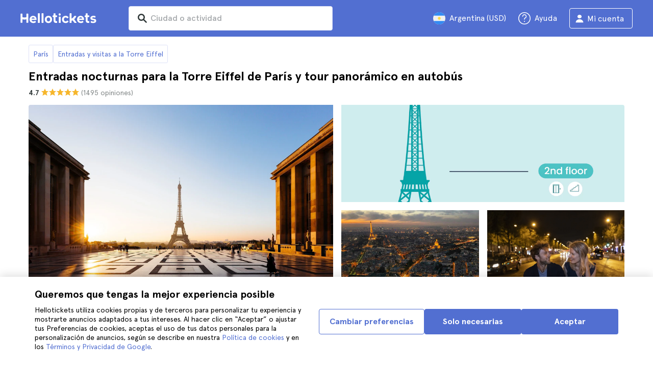

--- FILE ---
content_type: text/html; charset=utf-8
request_url: https://www.hellotickets.com.ar/francia/paris/entradas-torre-eiffel-noche/a/pa-1745
body_size: 134668
content:
<!doctype html>
<html data-n-head-ssr lang="es-AR" data-n-head="%7B%22lang%22:%7B%22ssr%22:%22es-AR%22%7D%7D">
  <head >
    <meta data-n-head="ssr" charset="utf-8"><meta data-n-head="ssr" http-equiv="X-UA-Compatible" content="IE=edge"><meta data-n-head="ssr" http-equiv="Accept-CH" content="DPR"><meta data-n-head="ssr" name="google" content="notranslate"><meta data-n-head="ssr" name="viewport" content="width=device-width, initial-scale=1.0"><meta data-n-head="ssr" name="theme-color" content="#526fd1"><meta data-n-head="ssr" name="msapplication-TileColor" content="#FFFFFF"><meta data-n-head="ssr" name="msapplication-TileImage" content="https://static.hellotickets.com/helloticketswebconfig/favicons/favicon-ht-144.3550d9c53f6.png"><meta data-n-head="ssr" name="msapplication-config" content="https://static.hellotickets.com/helloticketswebconfig/favicons/browserconfig.8221dfb6a367.xml"><meta data-n-head="ssr" name="robots" content="max-image-preview:large"><meta data-n-head="ssr" data-hid="googleSiteVerification" name="google-site-verification" content="822ZYD0WNKy-Zk9e7gv9l-FXulafhzlDh9mh3rr2evI"><meta data-n-head="ssr" data-hid="title" name="title" content="Entradas nocturnas para la Torre Eiffel de París y tour panorámico en autobús - Hellotickets"><meta data-n-head="ssr" data-hid="description" name="description" content="Entradas nocturnas con acceso prioritario y audioguía para la Torre Eiffel. Disfruta de la vista panorámica de la noche parisina. ¡No te quedes sin tu foto!"><meta data-n-head="ssr" data-hid="og:title" property="og:title" content="Entradas nocturnas para la Torre Eiffel de París y tour panorámico en autobús - Hellotickets"><meta data-n-head="ssr" data-hid="og:description" property="og:description" content="Entradas nocturnas con acceso prioritario y audioguía para la Torre Eiffel. Disfruta de la vista panorámica de la noche parisina. ¡No te quedes sin tu foto!"><title>Entradas nocturnas para la Torre Eiffel de París y tour panorámico en autobús - Hellotickets</title><link data-n-head="ssr" rel="icon" href="https://static.hellotickets.com/favicon/favicon.ico"><link data-n-head="ssr" rel="icon" type="image/svg+xml" href="https://static.hellotickets.com/favicon/favicon.svg"><link data-n-head="ssr" rel="apple-touch-icon" type="image/png" href="https://static.hellotickets.com/favicon/favicon-180.png"><link data-n-head="ssr" rel="preload" href="https://js.stripe.com/v3/" as="script"><link data-n-head="ssr" rel="dns-prefetch" href="https://fonts.googleapis.com"><link data-n-head="ssr" rel="dns-prefetch" href="https://www.googletagmanager.com"><link data-n-head="ssr" rel="dns-prefetch" href="https://res.cloudinary.com"><link data-n-head="ssr" rel="dns-prefetch" href="https://mc.yandex.ru"><link data-n-head="ssr" rel="dns-prefetch" href="https://static.hellotickets.com"><link data-n-head="ssr" data-hid="alternate-es-AR" id="alternate-es-AR" rel="alternate" hreflang="es-AR" href="https://www.hellotickets.com.ar/francia/paris/entradas-torre-eiffel-noche/a/pa-1745"><link data-n-head="ssr" data-hid="alternate-pt-BR" id="alternate-pt-BR" rel="alternate" hreflang="pt-BR" href="https://www.hellotickets.com.br/franca/paris/ingressos-torre-eiffel-noite/a/pa-1745"><link data-n-head="ssr" data-hid="alternate-en-CA" id="alternate-en-CA" rel="alternate" hreflang="en-CA" href="https://www.hellotickets.ca/france/paris/eiffel-tower-night-tickets/a/pa-1745"><link data-n-head="ssr" data-hid="alternate-es-CO" id="alternate-es-CO" rel="alternate" hreflang="es-CO" href="https://www.hellotickets.com.co/francia/paris/entradas-torre-eiffel-noche/a/pa-1745"><link data-n-head="ssr" data-hid="alternate-da" id="alternate-da" rel="alternate" hreflang="da" href="https://www.hellotickets.dk/frankrig/paris/eiffeltarnet-aftenbilletter/a/pa-1745"><link data-n-head="ssr" data-hid="alternate-de" id="alternate-de" rel="alternate" hreflang="de" href="https://www.hellotickets.de/frankreich/paris/eiffelturm-tickets-nacht/a/pa-1745"><link data-n-head="ssr" data-hid="alternate-es" id="alternate-es" rel="alternate" hreflang="es" href="https://www.hellotickets.es/francia/paris/entradas-torre-eiffel-noche/a/pa-1745"><link data-n-head="ssr" data-hid="alternate-fr" id="alternate-fr" rel="alternate" hreflang="fr" href="https://www.hellotickets.fr/france/paris/billets-nuits-tour-eiffel/a/pa-1745"><link data-n-head="ssr" data-hid="alternate-en-IN" id="alternate-en-IN" rel="alternate" hreflang="en-IN" href="https://www.hellotickets.co.in/france/paris/eiffel-tower-night-tickets/a/pa-1745"><link data-n-head="ssr" data-hid="alternate-en-IE" id="alternate-en-IE" rel="alternate" hreflang="en-IE" href="https://www.hellotickets.ie/france/paris/eiffel-tower-night-tickets/a/pa-1745"><link data-n-head="ssr" data-hid="alternate-it" id="alternate-it" rel="alternate" hreflang="it" href="https://www.hellotickets.it/francia/parigi/biglietti-notturni-torre-eiffel/a/pa-1745"><link data-n-head="ssr" data-hid="alternate-en-MY" id="alternate-en-MY" rel="alternate" hreflang="en-MY" href="https://www.hellotickets.com.my/france/paris/eiffel-tower-night-tickets/a/pa-1745"><link data-n-head="ssr" data-hid="alternate-es-MX" id="alternate-es-MX" rel="alternate" hreflang="es-MX" href="https://www.hellotickets.com.mx/francia/paris/entradas-torre-eiffel-noche/a/pa-1745"><link data-n-head="ssr" data-hid="alternate-nl" id="alternate-nl" rel="alternate" hreflang="nl" href="https://www.hellotickets.nl/frankrijk/parijs/eiffeltoren-avond-tickets/a/pa-1745"><link data-n-head="ssr" data-hid="alternate-no" id="alternate-no" rel="alternate" hreflang="no" href="https://www.hellotickets.no/frankrike/paris/eiffel-tarnet-kvelds-billetter/a/pa-1745"><link data-n-head="ssr" data-hid="alternate-de-AT" id="alternate-de-AT" rel="alternate" hreflang="de-AT" href="https://www.hellotickets.at/frankreich/paris/eiffelturm-tickets-nacht/a/pa-1745"><link data-n-head="ssr" data-hid="alternate-pl" id="alternate-pl" rel="alternate" hreflang="pl" href="https://www.hellotickets.pl/francja/paryz/eiffel-tower-nocne-bilety/a/pa-1745"><link data-n-head="ssr" data-hid="alternate-pt" id="alternate-pt" rel="alternate" hreflang="pt" href="https://www.hellotickets.pt/franca/paris/bilhetes-torre-eiffel-noite/a/pa-1745"><link data-n-head="ssr" data-hid="alternate-de-CH" id="alternate-de-CH" rel="alternate" hreflang="de-CH" href="https://www.hellotickets.ch/frankreich/paris/eiffelturm-tickets-nacht/a/pa-1745"><link data-n-head="ssr" data-hid="alternate-en-SG" id="alternate-en-SG" rel="alternate" hreflang="en-SG" href="https://www.hellotickets.com.sg/france/paris/eiffel-tower-night-tickets/a/pa-1745"><link data-n-head="ssr" data-hid="alternate-fi" id="alternate-fi" rel="alternate" hreflang="fi" href="https://www.hellotickets.fi/ranska/pariisi/eiffel-torni-yoliput/a/pa-1745"><link data-n-head="ssr" data-hid="alternate-sv" id="alternate-sv" rel="alternate" hreflang="sv" href="https://www.hellotickets.se/frankrike/paris/eiffel-tornet-natt-biljetter/a/pa-1745"><link data-n-head="ssr" data-hid="alternate-tr" id="alternate-tr" rel="alternate" hreflang="tr" href="https://www.hellotickets.com.tr/fransa/paris/eiffel-kulesi-gece-biletleri/a/pa-1745"><link data-n-head="ssr" data-hid="alternate-en-AE" id="alternate-en-AE" rel="alternate" hreflang="en-AE" href="https://www.hellotickets.ae/france/paris/eiffel-tower-night-tickets/a/pa-1745"><link data-n-head="ssr" data-hid="alternate-en-GB" id="alternate-en-GB" rel="alternate" hreflang="en-GB" href="https://www.hellotickets.com/en-en/france/paris/eiffel-tower-night-tickets/a/pa-1745"><link data-n-head="ssr" data-hid="alternate-en" id="alternate-en" rel="alternate" hreflang="en" href="https://www.hellotickets.com/france/paris/eiffel-tower-night-tickets/a/pa-1745"><link data-n-head="ssr" data-hid="alternate-ko" id="alternate-ko" rel="alternate" hreflang="ko" href="https://www.hellotickets.co.kr/france/paris/eiffel-tower-night-tickets/a/pa-1745"><link data-n-head="ssr" data-hid="alternate-ja" id="alternate-ja" rel="alternate" hreflang="ja" href="https://www.hellotickets.jp/france/paris/eiffel-tower-night-tickets/a/pa-1745"><link data-n-head="ssr" data-hid="canonical" rel="canonical" href="https://www.hellotickets.com.ar/francia/paris/entradas-torre-eiffel-noche/a/pa-1745"><script data-n-head="ssr" data-hid="userEmail" type="text/javascript">
      function validateEmail(email) {
        const input = document.createElement('input');
        input.type = 'email';
        input.value = email;
        return input.checkValidity();
      }
      
      try {
        var user_email = localStorage.getItem('es_AR_user_email') || '';
        user_email = validateEmail(user_email) ? user_email : '';
      } catch (e) {
        user_email = '';
      }

          window.dataLayer = window.dataLayer || [];
          window.dataLayer.push({ userEmail: user_email });
        </script><script data-n-head="ssr" data-hid="sift" type="text/javascript">
      var _user_id = '';
      var _session_id = '';
      try{
        _user_id = localStorage.getItem('last_buyer_email') || '';
        _session_id = '2495a0b9-fdec-11f0-bf39-eeccbc3b4f77';
      } catch (e){}
        var _sift = window._sift = window._sift || [];
        _sift.push(['_setAccount', '652f92f008']);
        _sift.push(['_setUserId', _user_id]);
        _sift.push(['_setSessionId', _session_id]);
        _sift.push(['_trackPageview']);

       (function() {
         function ls() {
           var e = document.createElement('script');
           e.src = 'https://cdn.sift.com/s.js';
           document.body.appendChild(e);
         }
         if (window.attachEvent) {
           window.attachEvent('onload', ls);
         } else {
           window.addEventListener('load', ls, false);
         }
       })();</script><script data-n-head="ssr" data-hid="chromium_blink_bug" async></script><script data-n-head="ssr" data-hid="dataLayer-productInfo" type="text/javascript">window.dataLayer = window.dataLayer || []; 
window.dataLayer.push({"productId":59782,"productTitle":"Paris Eiffel Tower Night Tickets and Panoramic Bus Tour","cityId":125,"cityName":"Paris","productAliasId":1745});</script><script data-n-head="ssr" data-hid="googleTagManager" type="text/javascript">(function(w,d,s,l,i){w[l]=w[l]||[];w[l].push({'gtm.start':
        new Date().getTime(),event:'gtm.js'});var f=d.getElementsByTagName(s)[0],
        j=d.createElement(s),dl=l!='dataLayer'?'&l='+l:'';j.async=true;j.src=
        'https://www.googletagmanager.com/gtm.js?id='+i+dl;f.parentNode.insertBefore(j,f);
        })(window,document,'script','dataLayer','GTM-TGC92D9');</script><script data-n-head="ssr" data-hid="productSnippet" type="application/ld+json" charset="utf-8">{"@context":"https://schema.org/","@type":"Product","name":"Entradas nocturnas para la Torre Eiffel de París y tour panorámico en autobús","image":["https://aws-tiqets-cdn.imgix.net/images/content/1cf7fafffd1c42529705f45b1756de74.jpeg?auto=format&amp;fit=crop&amp;q=75&amp;w=900"],"description":"Gracias a estas entradas de acceso prioritario, podr&amp;aacute;s disfrutar de una magn&amp;iacute;fica panor&amp;aacute;mica nocturna desde la Torre Eiffel. Sube en ascensor por la noche hasta la segunda planta de la nueva maravilla del mundo situada en pleno centro de Par&amp;iacute;s.&amp;nbsp;\n\nEvita las colas con estas entradas prioritarias para acceder de noche y en ascensor a la Torre Eiffel\nDisfruta de una incre&amp;iacute;ble panor&amp;aacute;mica nocturna desde esta nueva maravilla del mundo para ver la llamada ciudad de la luz\nCompleta la experiencia con un paseo en autob&amp;uacute;s descapotable por la ciudad para ver los monumentos iluminados\nConoce la historia de esta construcci&amp;oacute;n creada en 1889 y del resto de lugares que ver&amp;aacute;s durante el recorrido en autob&amp;uacute;s gracias a una audiogu&amp;iacute;a&amp;nbsp;\n","sku":"HTProd59782","brand":{"@type":"Brand","name":"Hellotickets"},"offers":{"@type":"Offer","url":"https://www.hellotickets.com.ar/francia/paris/entradas-torre-eiffel-noche/a/pa-1745","priceCurrency":"USD","price":"98","itemCondition":"https://schema.org/NewCondition","availability":"https://schema.org/InStock"},"review":[{"@type":"Review","reviewRating":{"@type":"Rating","ratingValue":"5"},"author":{"@type":"Person","name":"R."},"reviewBody":"Una visita obligatoria."},{"@type":"Review","reviewRating":{"@type":"Rating","ratingValue":"5"},"author":{"@type":"Person","name":"R."},"reviewBody":"Muy disfrutable y con unas vistas increíbles a la ciudad. De las elecciones más acertadas que tuve para mis vacaciones, si tienen la oportunidad de ir no lo duden."},{"@type":"Review","reviewRating":{"@type":"Rating","ratingValue":"5"},"author":{"@type":"Person","name":"J."},"reviewBody":"Increíble las vistas."},{"@type":"Review","reviewRating":{"@type":"Rating","ratingValue":"4"},"author":{"@type":"Person","name":"W."},"reviewBody":"Lo que esperaba de un lugar así. No me terminó de sorprender del todo, creo que fui con las expectativas muy altas. Recomendable, las vistas son increíbles."}],"aggregateRating":{"@type":"AggregateRating","ratingValue":"4.7","reviewCount":"1495"}}</script><script data-n-head="ssr" data-hid="BCSnippet" type="application/ld+json" charset="utf-8">{"@context":"https://schema.org","@type":"BreadcrumbList","itemListElement":[{"@type":"ListItem","position":1,"name":"París","item":"https://www.hellotickets.com.ar/francia/paris/c-125"},{"@type":"ListItem","position":2,"name":"Entradas y visitas a la Torre Eiffel","item":"https://www.hellotickets.com.ar/francia/paris/entradas-y-tours-torre-eiffel/sc-125-789"},{"@type":"ListItem","position":3,"name":"Eiffel Tower: 2nd Floor Access with Optional Summit + Night Bus Tour"}]}</script><script data-n-head="ssr" data-hid="dataLayer-includedGroupedTour" type="text/javascript">window.dataLayer = window.dataLayer || []; 
window.dataLayer.push({"includedGrouping":true});</script><link rel="preload" href="https://static.hellotickets.com/nuxt/client/js/a/870a1eca7ef2b72bef22.js" as="script"><link rel="preload" href="https://static.hellotickets.com/nuxt/client/js/c/eb38d37c7d05c5e9623a.js" as="script"><link rel="preload" href="https://static.hellotickets.com/nuxt/client/js/c/9dd69e318c70cdb597f5.js" as="script"><link rel="preload" href="https://static.hellotickets.com/nuxt/client/js/c/6a04d20f30ba183e0658.js" as="script"><link rel="preload" href="https://static.hellotickets.com/nuxt/client/js/c/1ef9b00db87f6ad6220c.js" as="script"><link rel="preload" href="https://static.hellotickets.com/nuxt/client/js/c/2de5a10d7d8a7252aef6.js" as="script"><link rel="preload" href="https://static.hellotickets.com/nuxt/client/js/c/54ec553871cc03c999d4.js" as="script"><link rel="preload" href="https://static.hellotickets.com/nuxt/client/js/c/5beafbc98eafbfc11f3f.js" as="script"><link rel="preload" href="https://static.hellotickets.com/nuxt/client/js/c/d44fa8577e235eb6a7ab.js" as="script"><link rel="preload" href="https://static.hellotickets.com/nuxt/client/js/c/4ef7dfbd4a979b62def3.js" as="script"><style data-vue-ssr-id="95df74ca:0 4b0b58be:0 6a8a0ec0:0 f843927c:0 5046d12a:0 76e475cc:0 ce526278:0 10d8afb1:0 7e208aa2:0 7a7f2382:0 60750cff:0 d125759e:0 72a1c822:0 6b9960c2:0 63c7eb9c:0 1a06f8e9:0 d6171b30:0 803044d2:0 a495b7ee:0 e15be8e6:0 571aedf5:0 b27fd1fa:0 36572122:0 0ecfe58c:0 5ca4b76c:0 fa903a34:0 5eaa5931:0 11d900e5:0 1baf2250:0 57766c26:0 c0274d8e:0 dc8da9f0:0 7167d6c7:0 5bd4a71a:0 4dcd0870:0 977df932:0 4efe5796:0 739485ab:0 1c29a83a:0 da73abee:0 e2ffd10c:0 35d10228:0 2b882e60:0 fac22ac0:0 31fb15f1:0 e4d57e6a:0 83171faa:0 752b9352:0 2ca3f950:0 1e56e794:0 614f01c9:0 64381cb5:0 1040fe8c:0 7ad1cfa4:0 4546627c:0 7dd5591d:0 4b19a3c9:0 6c61a928:0">body,html{font-family:"Apercu Pro",BlinkMacSystemFont,-apple-system,"Segoe UI","Roboto","Helvetica","Arial",sans-serif;height:100%;margin:0;min-height:100%}*,:after,:before{box-sizing:border-box}*{border:0;margin:0;outline:none;padding:0;-webkit-font-smoothing:antialiased;-moz-osx-font-smoothing:grayscale}button,input,select,textarea{font-family:"Apercu Pro",BlinkMacSystemFont,-apple-system,"Segoe UI","Roboto","Helvetica","Arial",sans-serif}button{cursor:pointer}p{margin:0 0 10px}a{-webkit-text-decoration:none;text-decoration:none;transition:.5s}.user-form a,a:hover{-webkit-text-decoration:underline;text-decoration:underline}.user-form a{color:#2f4366}.highlight-link{cursor:pointer;transition:.5s}.highlight-link:hover{box-shadow:inset 0 0 100px 100px hsla(0,0%,100%,.15);-webkit-text-decoration:underline;text-decoration:underline}input[type=search]{-webkit-appearance:none;-moz-appearance:none;appearance:none}.container{box-sizing:border-box;margin:0;padding:0 16px;position:relative;width:100%}.container--header{padding:0}@media only screen and (min-device-width:600px),only screen and (min-device-width:801px){.container{margin:0;padding:0 40px}.container--header{padding:0 24px}}@media (min-width:1024px){.container{margin:auto;max-width:1368px;padding:0 84px}.container--header{padding:0 24px}}.container-product{box-sizing:border-box;padding-left:16px;padding-right:16px;position:relative;width:100%}@media (min-width:768px){.container-product{margin-left:auto;margin-right:auto;max-width:768px;padding-left:32px;padding-right:32px}}@media (min-width:1280px){.container-product{max-width:1168px;padding-left:0;padding-right:0}}.visually-hidden{border:0;clip-path:inset(100%);height:1px;margin:-1px;padding:0;position:absolute;white-space:nowrap;width:1px;clip:rect(0 0 0 0);overflow:hidden}.overflow-hidden{overflow:hidden}
@keyframes spinner{to{transform:rotate(1turn)}}.page-spinner{color:transparent!important;min-height:30px;min-width:30px;position:relative}.page-spinner:before{content:"Loading…";height:24px;left:50%;margin-left:-13px;margin-top:-13px;position:absolute;top:50%;width:24px;z-index:99}.page-spinner:not(:required):before{animation:spinner .6s linear infinite;-webkit-animation:spinner .6s linear infinite;border:2px solid #ccc;border-radius:50%;border-top-color:#4a90e2;content:""}
@font-face{font-display:swap;font-family:"Apercu Pro";font-style:normal;font-weight:400;src:url(https://static.hellotickets.com/nuxt/client/fonts/755c6c7.woff2) format("woff2"),url(https://static.hellotickets.com/nuxt/client/fonts/5e040bd.woff) format("woff"),url(https://static.hellotickets.com/nuxt/client/fonts/c4eb433.otf) format("opentype")}@font-face{font-display:swap;font-family:"Apercu Pro";font-style:italic;font-weight:400;src:url(https://static.hellotickets.com/nuxt/client/fonts/0651fac.woff2) format("woff2"),url(https://static.hellotickets.com/nuxt/client/fonts/c0886b0.woff) format("woff"),url(https://static.hellotickets.com/nuxt/client/fonts/c322b13.otf) format("opentype")}@font-face{font-display:swap;font-family:"Apercu Pro";font-style:normal;font-weight:500;src:url(https://static.hellotickets.com/nuxt/client/fonts/e00cdf5.woff2) format("woff2"),url(https://static.hellotickets.com/nuxt/client/fonts/340d913.woff) format("woff"),url(https://static.hellotickets.com/nuxt/client/fonts/fe2cfa1.otf) format("opentype")}@font-face{font-display:swap;font-family:"Apercu Pro";font-style:normal;font-weight:700;src:url(https://static.hellotickets.com/nuxt/client/fonts/ab52662.woff2) format("woff2"),url(https://static.hellotickets.com/nuxt/client/fonts/768c85a.woff) format("woff"),url(https://static.hellotickets.com/nuxt/client/fonts/f02e300.otf) format("opentype")}@font-face{font-display:swap;font-family:"Apercu Pro";font-style:italic;font-weight:700;src:url(https://static.hellotickets.com/nuxt/client/fonts/a5d1c15.woff2) format("woff2"),url(https://static.hellotickets.com/nuxt/client/fonts/9c6a24e.woff) format("woff"),url(https://static.hellotickets.com/nuxt/client/fonts/8d6e0db.otf) format("opentype")}@font-face{font-display:swap;font-family:"Apercu Pro";font-style:normal;font-weight:800;src:url(https://static.hellotickets.com/nuxt/client/fonts/189844d.woff2) format("woff2"),url(https://static.hellotickets.com/nuxt/client/fonts/54209fd.woff) format("woff"),url(https://static.hellotickets.com/nuxt/client/fonts/746795d.otf) format("opentype")}
@font-face{font-display:block;font-family:"ht-icons";font-style:normal;font-weight:400;src:url(https://static.hellotickets.com/nuxt/client/fonts/b62c6a0.eot);src:url(https://static.hellotickets.com/nuxt/client/fonts/b62c6a0.eot#iefix) format("embedded-opentype"),url(https://static.hellotickets.com/nuxt/client/fonts/db78b55.woff2) format("woff2"),url(https://static.hellotickets.com/nuxt/client/fonts/cbc042d.ttf) format("truetype"),url(https://static.hellotickets.com/nuxt/client/fonts/6cf67c6.woff) format("woff"),url(https://static.hellotickets.com/nuxt/client/img/ht_icons.2ae682b.svg#ht-icons) format("svg")}[class*=" icon-"],[class^=icon-]{font-family:"ht-icons"!important;speak:none;font-feature-settings:normal;font-style:normal;font-variant:normal;font-weight:400;line-height:1;text-transform:none;-webkit-font-smoothing:antialiased;-moz-osx-font-smoothing:grayscale}.icon-point-mark:before{content:"\e92b"}.icon-traveller:before{content:"\e94f"}.icon-tip:before{content:"\e950"}.icon-phone:before{content:"\e951"}.icon-car:before{content:"\e952"}.icon-chair:before{content:"\e953"}.icon-helicopter:before{content:"\e955"}.icon-camera:before{content:"\e956"}.icon-ticket:before{content:"\e957"}.icon-meals:before{content:"\e94c"}.icon-accommodation:before{content:"\e94d"}.icon-credit-card:before{content:"\e94b"}.icon-plane:before{content:"\e94a"}.icon-question-mark:before{content:"\e949"}.icon-chat:before{content:"\e946"}.icon-circle-tick:before{content:"\e948"}.icon-info:before{content:"\e944"}.icon-trash:before{content:"\e945"}.icon-duck:before{content:"\e915"}.icon-top:before{content:"\e914"}.icon-user-box:before{content:"\e947"}.icon-arrow:before{content:"\e900"}.icon-bag:before{content:"\e901"}.icon-bridge:before{content:"\e902"}.icon-buildings:before{content:"\e903"}.icon-bus:before{content:"\e904"}.icon-cactus:before{content:"\e905"}.icon-calendar:before{content:"\e906"}.icon-circle-arrow:before{content:"\e907"}.icon-city:before{content:"\e908"}.icon-clock:before{content:"\e909"}.icon-close:before{content:"\e90a"}.icon-cocktail:before{content:"\e90b"}.icon-coliseum:before{content:"\e90c"}.icon-conversation:before{content:"\e90d"}.icon-creditcard:before{content:"\e90e"}.icon-cruissers:before{content:"\e90f"}.icon-cutlery:before{content:"\e910"}.icon-disneyland:before{content:"\e911"}.icon-drop-down-of:before{content:"\e912"}.icon-drop-down-on:before{content:"\e913"}.icon-fb:before{content:"\e916"}.icon-flag:before{content:"\e917"}.icon-font:before{content:"\e918"}.icon-gaudi:before{content:"\e919"}.icon-gondola:before{content:"\e91a"}.icon-google:before{content:"\e91b"}.icon-grand-canyon:before{content:"\e91c"}.icon-hat:before{content:"\e91d"}.icon-home:before{content:"\e91e"}.icon-instagram:before{content:"\e91f"}.icon-jail:before{content:"\e920"}.icon-less:before{content:"\e921"}.icon-light:before{content:"\e922"}.icon-lighter:before{content:"\e923"}.icon-list:before{content:"\e924"}.icon-locker:before{content:"\e925"}.icon-logo:before{content:"\e926"}.icon-fair-ferris-wheel:before{content:"\e927"}.icon-palm-tree:before{content:"\e928"}.icon-picture:before{content:"\e929"}.icon-plus:before{content:"\e92a"}.icon-point:before{content:"\e92c"}.icon-river-boat:before{content:"\e92d"}.icon-route:before{content:"\e92e"}.icon-sagrada-familia:before{content:"\e92f"}.icon-sailboat:before{content:"\e930"}.icon-searcher:before{content:"\e931"}.icon-slider-left:before{content:"\e932"}.icon-slider-right:before{content:"\e933"}.icon-speaker:before{content:"\e934"}.icon-speedboat:before{content:"\e935"}.icon-sport:before{content:"\e936"}.icon-star:before{content:"\e937"}.icon-tag:before{content:"\e938"}.icon-theatre:before{content:"\e939"}.icon-tick:before{content:"\e93a"}.icon-tickets:before{content:"\e93b"}.icon-tours:before{content:"\e93c"}.icon-transfer:before{content:"\e93d"}.icon-twitter:before{content:"\e93e"}.icon-user:before{content:"\e93f"}.icon-users:before{content:"\e940"}.icon-vatican:before{content:"\e941"}.icon-warning:before{content:"\e942"}.icon-wine:before{content:"\e943"}.icon-red-cancel:before{color:#e67c7c;content:"\e94e"}.icon-yellow-star:before{color:#ddd43a;content:"\e954"}
*,:after,:before{--tw-border-spacing-x:0;--tw-border-spacing-y:0;--tw-translate-x:0;--tw-translate-y:0;--tw-rotate:0;--tw-skew-x:0;--tw-skew-y:0;--tw-scale-x:1;--tw-scale-y:1;--tw-pan-x: ;--tw-pan-y: ;--tw-pinch-zoom: ;--tw-scroll-snap-strictness:proximity;--tw-gradient-from-position: ;--tw-gradient-via-position: ;--tw-gradient-to-position: ;--tw-ordinal: ;--tw-slashed-zero: ;--tw-numeric-figure: ;--tw-numeric-spacing: ;--tw-numeric-fraction: ;--tw-ring-inset: ;--tw-ring-offset-width:0px;--tw-ring-offset-color:#fff;--tw-ring-color:rgba(59,130,246,.5);--tw-ring-offset-shadow:0 0 transparent;--tw-ring-shadow:0 0 transparent;--tw-shadow:0 0 transparent;--tw-shadow-colored:0 0 transparent;--tw-blur: ;--tw-brightness: ;--tw-contrast: ;--tw-grayscale: ;--tw-hue-rotate: ;--tw-invert: ;--tw-saturate: ;--tw-sepia: ;--tw-drop-shadow: ;--tw-backdrop-blur: ;--tw-backdrop-brightness: ;--tw-backdrop-contrast: ;--tw-backdrop-grayscale: ;--tw-backdrop-hue-rotate: ;--tw-backdrop-invert: ;--tw-backdrop-opacity: ;--tw-backdrop-saturate: ;--tw-backdrop-sepia: ;--tw-contain-size: ;--tw-contain-layout: ;--tw-contain-paint: ;--tw-contain-style: }::backdrop{--tw-border-spacing-x:0;--tw-border-spacing-y:0;--tw-translate-x:0;--tw-translate-y:0;--tw-rotate:0;--tw-skew-x:0;--tw-skew-y:0;--tw-scale-x:1;--tw-scale-y:1;--tw-pan-x: ;--tw-pan-y: ;--tw-pinch-zoom: ;--tw-scroll-snap-strictness:proximity;--tw-gradient-from-position: ;--tw-gradient-via-position: ;--tw-gradient-to-position: ;--tw-ordinal: ;--tw-slashed-zero: ;--tw-numeric-figure: ;--tw-numeric-spacing: ;--tw-numeric-fraction: ;--tw-ring-inset: ;--tw-ring-offset-width:0px;--tw-ring-offset-color:#fff;--tw-ring-color:rgba(59,130,246,.5);--tw-ring-offset-shadow:0 0 transparent;--tw-ring-shadow:0 0 transparent;--tw-shadow:0 0 transparent;--tw-shadow-colored:0 0 transparent;--tw-blur: ;--tw-brightness: ;--tw-contrast: ;--tw-grayscale: ;--tw-hue-rotate: ;--tw-invert: ;--tw-saturate: ;--tw-sepia: ;--tw-drop-shadow: ;--tw-backdrop-blur: ;--tw-backdrop-brightness: ;--tw-backdrop-contrast: ;--tw-backdrop-grayscale: ;--tw-backdrop-hue-rotate: ;--tw-backdrop-invert: ;--tw-backdrop-opacity: ;--tw-backdrop-saturate: ;--tw-backdrop-sepia: ;--tw-contain-size: ;--tw-contain-layout: ;--tw-contain-paint: ;--tw-contain-style: }.ht-pointer-events-auto{pointer-events:auto}.ht-fixed{position:fixed}.ht-absolute{position:absolute}.ht-relative{position:relative}.ht-inset-0{left:0;right:0;top:0}.ht-bottom-0,.ht-inset-0{bottom:0}.ht-left-0{left:0}.ht-left-1{left:.25rem}.ht-left-1\/2{left:50%}.ht-right-0{right:0}.ht-right-1{right:.25rem}.ht-right-4{right:1rem}.ht-top-0{top:0}.ht-top-1\/2{top:50%}.ht-top-4{top:1rem}.ht-top-9{top:2.25rem}.ht-z-10{z-index:10}.ht-z-\[1000\]{z-index:1000}.ht-z-\[100\]{z-index:100}.ht-z-\[1\]{z-index:1}.ht-z-\[9999\]{z-index:9999}.ht-z-\[9\]{z-index:9}.ht-row-span-2{grid-row:span 2/span 2}.ht-mx-auto{margin-left:auto;margin-right:auto}.\!ht-mt-4{margin-top:1rem!important}.ht-mb-0{margin-bottom:0}.ht-mb-0\.5{margin-bottom:.125rem}.ht-mt-0\.5{margin-top:.125rem}.ht-mt-1{margin-top:.25rem}.ht-mt-1\.5{margin-top:.375rem}.ht-mt-2{margin-top:.5rem}.ht-mt-3{margin-top:.75rem}.ht-mt-4{margin-top:1rem}.ht-mt-6{margin-top:1.5rem}.ht-mt-\[2px\]{margin-top:2px}.ht-mt-auto{margin-top:auto}.ht-line-clamp-1{-webkit-line-clamp:1}.ht-line-clamp-1,.ht-line-clamp-2{display:-webkit-box;overflow:hidden;-webkit-box-orient:vertical}.ht-line-clamp-2{-webkit-line-clamp:2}.ht-flex{display:flex}.ht-grid{display:grid}.ht-h-10{height:2.5rem}.ht-h-2{height:.5rem}.ht-h-3{height:.75rem}.ht-h-5{height:1.25rem}.ht-h-8{height:2rem}.ht-h-\[200px\]{height:200px}.ht-h-\[80px\]{height:80px}.ht-h-\[88px\]{height:88px}.ht-h-fit{height:-moz-fit-content;height:fit-content}.ht-h-full{height:100%}.ht-max-h-\[calc\(100dvh-72px\)\]{max-height:calc(100dvh - 72px)}.ht-w-1\/2{width:50%}.ht-w-10{width:2.5rem}.ht-w-2{width:.5rem}.ht-w-3{width:.75rem}.ht-w-60{width:15rem}.ht-w-8{width:2rem}.ht-w-\[104px\]{width:104px}.ht-w-\[140px\]{width:140px}.ht-w-\[40px\]{width:40px}.ht-w-\[90\%\]{width:90%}.ht-w-fit{width:-moz-fit-content;width:fit-content}.ht-w-full{width:100%}.ht-min-w-\[52px\]{min-width:52px}.ht-max-w-5{max-width:1.25rem}.ht-max-w-\[127px\]{max-width:127px}.ht-max-w-\[600px\]{max-width:600px}.ht-max-w-lg{max-width:32rem}.ht-flex-1{flex:1 1 0%}.ht-flex-shrink-0{flex-shrink:0}.ht-origin-center{transform-origin:center}.-ht-translate-x-1\/2{--tw-translate-x:-50%;transform:translate(-50%,var(--tw-translate-y)) rotate(var(--tw-rotate)) skewX(var(--tw-skew-x)) skewY(var(--tw-skew-y)) scaleX(var(--tw-scale-x)) scaleY(var(--tw-scale-y));transform:translate(var(--tw-translate-x),var(--tw-translate-y)) rotate(var(--tw-rotate)) skewX(var(--tw-skew-x)) skewY(var(--tw-skew-y)) scaleX(var(--tw-scale-x)) scaleY(var(--tw-scale-y))}.-ht-translate-y-1\/2{--tw-translate-y:-50%;transform:translate(var(--tw-translate-x),-50%) rotate(var(--tw-rotate)) skewX(var(--tw-skew-x)) skewY(var(--tw-skew-y)) scaleX(var(--tw-scale-x)) scaleY(var(--tw-scale-y));transform:translate(var(--tw-translate-x),var(--tw-translate-y)) rotate(var(--tw-rotate)) skewX(var(--tw-skew-x)) skewY(var(--tw-skew-y)) scaleX(var(--tw-scale-x)) scaleY(var(--tw-scale-y))}.ht-rotate-180{--tw-rotate:180deg;transform:translate(var(--tw-translate-x),var(--tw-translate-y)) rotate(180deg) skewX(var(--tw-skew-x)) skewY(var(--tw-skew-y)) scaleX(var(--tw-scale-x)) scaleY(var(--tw-scale-y));transform:translate(var(--tw-translate-x),var(--tw-translate-y)) rotate(var(--tw-rotate)) skewX(var(--tw-skew-x)) skewY(var(--tw-skew-y)) scaleX(var(--tw-scale-x)) scaleY(var(--tw-scale-y))}@keyframes ht-spin{to{transform:rotate(1turn)}}.ht-animate-spin{animation:ht-spin 1s linear infinite}.\!ht-cursor-not-allowed{cursor:not-allowed!important}.ht-cursor-not-allowed{cursor:not-allowed}.ht-cursor-pointer{cursor:pointer}.ht-select-none{-webkit-user-select:none;-moz-user-select:none;user-select:none}.ht-list-none{list-style-type:none}.ht-grid-flow-col{grid-auto-flow:column}.ht-grid-cols-3{grid-template-columns:repeat(3,minmax(0,1fr))}.ht-grid-cols-\[repeat\(auto-fit\,minmax\(94px\,1fr\)\)\]{grid-template-columns:repeat(auto-fit,minmax(94px,1fr))}.ht-grid-rows-subgrid{grid-template-rows:subgrid}.ht-flex-row{flex-direction:row}.ht-flex-row-reverse{flex-direction:row-reverse}.ht-flex-col{flex-direction:column}.ht-flex-col-reverse{flex-direction:column-reverse}.ht-flex-wrap{flex-wrap:wrap}.ht-items-start{align-items:flex-start}.ht-items-end{align-items:flex-end}.ht-items-center{align-items:center}.ht-justify-end{justify-content:flex-end}.ht-justify-center{justify-content:center}.ht-justify-between{justify-content:space-between}.ht-gap-0{gap:0}.ht-gap-0\.5{gap:.125rem}.ht-gap-1{gap:.25rem}.ht-gap-1\.5{gap:.375rem}.ht-gap-2{gap:.5rem}.ht-gap-2\.5{gap:.625rem}.ht-gap-4{gap:1rem}.ht-gap-x-2{-moz-column-gap:.5rem;column-gap:.5rem}.ht-gap-y-3{row-gap:.75rem}.ht-overflow-hidden{overflow:hidden}.ht-overflow-x-auto{overflow-x:auto}.ht-overflow-y-auto{overflow-y:auto}.ht-text-ellipsis{text-overflow:ellipsis}.ht-whitespace-nowrap{white-space:nowrap}.ht-rounded{border-radius:.25rem}.ht-rounded-\[10px\]{border-radius:10px}.ht-rounded-full{border-radius:9999px}.ht-rounded-lg{border-radius:.5rem}.ht-rounded-md{border-radius:.375rem}.ht-rounded-xl{border-radius:.75rem}.ht-rounded-s{border-bottom-left-radius:.25rem;border-top-left-radius:.25rem}.ht-border{border-width:1px}.ht-border-b{border-bottom-width:1px}.ht-border-b-8{border-bottom-width:8px}.ht-border-t{border-top-width:1px}.ht-border-solid{border-style:solid}.ht-border-none{border-style:none}.\!ht-border-bg-primary{--tw-border-opacity:1!important;border-color:#f7f9fd!important;border-color:rgba(247,249,253,var(--tw-border-opacity,1))!important}.\!ht-border-gray-300{--tw-border-opacity:1!important;border-color:#becde5!important;border-color:rgba(190,205,229,var(--tw-border-opacity,1))!important}.\!ht-border-system-blue{--tw-border-opacity:1!important;border-color:#526fd1!important;border-color:rgba(82,111,209,var(--tw-border-opacity,1))!important}.ht-border-gray-200{--tw-border-opacity:1;border-color:#e5e7eb;border-color:rgba(229,231,235,var(--tw-border-opacity,1))}.ht-border-primary{--tw-border-opacity:1;border-color:#d4deed;border-color:rgba(212,222,237,var(--tw-border-opacity,1))}.ht-border-system-blue{--tw-border-opacity:1;border-color:#526fd1;border-color:rgba(82,111,209,var(--tw-border-opacity,1))}.ht-border-b-gray-100{--tw-border-opacity:1;border-bottom-color:#edf2fa;border-bottom-color:rgba(237,242,250,var(--tw-border-opacity,1))}.\!ht-bg-gray-100{--tw-bg-opacity:1!important;background-color:#edf2fa!important;background-color:rgba(237,242,250,var(--tw-bg-opacity,1))!important}.\!ht-bg-primary{--tw-bg-opacity:1!important;background-color:#f7f9fd!important;background-color:rgba(247,249,253,var(--tw-bg-opacity,1))!important}.ht-bg-\[rgba\(0\,0\,0\,0\.7\)\]{background-color:rgba(0,0,0,.7)}.ht-bg-black\/50{background-color:rgba(0,0,0,.5)}.ht-bg-gray-100{--tw-bg-opacity:1;background-color:#edf2fa;background-color:rgba(237,242,250,var(--tw-bg-opacity,1))}.ht-bg-green-100{--tw-bg-opacity:1;background-color:#e8f8e9;background-color:rgba(232,248,233,var(--tw-bg-opacity,1))}.ht-bg-primary{--tw-bg-opacity:1;background-color:#f7f9fd;background-color:rgba(247,249,253,var(--tw-bg-opacity,1))}.ht-bg-system-blue{--tw-bg-opacity:1;background-color:#526fd1;background-color:rgba(82,111,209,var(--tw-bg-opacity,1))}.ht-bg-transparent{background-color:transparent}.ht-bg-white{--tw-bg-opacity:1;background-color:#fff;background-color:rgba(255,255,255,var(--tw-bg-opacity,1))}.ht-bg-yellow-100{--tw-bg-opacity:1;background-color:#fef8ea;background-color:rgba(254,248,234,var(--tw-bg-opacity,1))}.ht-bg-yellow-300{--tw-bg-opacity:1;background-color:#f7dca2;background-color:rgba(247,220,162,var(--tw-bg-opacity,1))}.ht-object-contain{-o-object-fit:contain;object-fit:contain}.ht-object-cover{-o-object-fit:cover;object-fit:cover}.ht-p-3{padding:.75rem}.ht-p-4{padding:1rem}.ht-px-0{padding-left:0;padding-right:0}.ht-px-0\.5{padding-left:.125rem;padding-right:.125rem}.ht-px-2{padding-left:.5rem;padding-right:.5rem}.ht-px-3{padding-left:.75rem;padding-right:.75rem}.ht-px-4{padding-left:1rem;padding-right:1rem}.ht-px-5{padding-left:1.25rem;padding-right:1.25rem}.ht-py-0{padding-bottom:0;padding-top:0}.ht-py-0\.5{padding-bottom:.125rem;padding-top:.125rem}.ht-py-1\.5{padding-bottom:.375rem;padding-top:.375rem}.ht-py-2{padding-bottom:.5rem;padding-top:.5rem}.ht-py-3{padding-bottom:.75rem;padding-top:.75rem}.ht-py-4{padding-bottom:1rem;padding-top:1rem}.ht-py-6{padding-bottom:1.5rem;padding-top:1.5rem}.ht-pb-2{padding-bottom:.5rem}.ht-pb-\[3px\]{padding-bottom:3px}.ht-pb-\[calc\(100dvh-32px\)\]{padding-bottom:calc(100dvh - 32px)}.ht-pl-\[1px\]{padding-left:1px}.ht-pr-0\.5{padding-right:.125rem}.ht-pt-0{padding-top:0}.ht-pt-1{padding-top:.25rem}.ht-pt-2{padding-top:.5rem}.ht-pt-4{padding-top:1rem}.ht-text-center{text-align:center}.ht-text-right{text-align:right}.ht-text-base{font-size:16px;line-height:22px}.ht-text-lg{font-size:1.125rem;line-height:1.75rem}.ht-text-sm{font-size:.875rem;line-height:1.25rem}.ht-text-xl{font-size:1.25rem;line-height:1.75rem}.ht-text-xs{font-size:.75rem;line-height:1rem}.ht-text-xxl{font-size:24px;line-height:28px}.ht-text-xxs{font-size:10px;line-height:12px}.ht-font-bold{font-weight:700}.ht-font-extrabold{font-weight:800}.ht-font-medium{font-weight:500}.ht-font-normal{font-weight:400}.ht-leading-5{line-height:1.25rem}.ht-leading-6{line-height:1.5rem}.ht-leading-\[26px\]{line-height:26px}.\!ht-text-gray-300{--tw-text-opacity:1!important;color:#becde5!important;color:rgba(190,205,229,var(--tw-text-opacity,1))!important}.\!ht-text-system-blue{--tw-text-opacity:1!important;color:#526fd1!important;color:rgba(82,111,209,var(--tw-text-opacity,1))!important}.ht-text-black{--tw-text-opacity:1;color:#000;color:rgba(0,0,0,var(--tw-text-opacity,1))}.ht-text-green-600{--tw-text-opacity:1;color:#25812c;color:rgba(37,129,44,var(--tw-text-opacity,1))}.ht-text-primary{--tw-text-opacity:1;color:#1d2939;color:rgba(29,41,57,var(--tw-text-opacity,1))}.ht-text-secondary{--tw-text-opacity:1;color:#41526b;color:rgba(65,82,107,var(--tw-text-opacity,1))}.ht-text-system-black{--tw-text-opacity:1;color:#303838;color:rgba(48,56,56,var(--tw-text-opacity,1))}.ht-text-system-blue{--tw-text-opacity:1;color:#526fd1;color:rgba(82,111,209,var(--tw-text-opacity,1))}.ht-text-tertiary{--tw-text-opacity:1;color:#70829d;color:rgba(112,130,157,var(--tw-text-opacity,1))}.ht-text-yellow-500{--tw-text-opacity:1;color:#cc9110;color:rgba(204,145,16,var(--tw-text-opacity,1))}.ht-opacity-100{opacity:1}.ht-shadow{--tw-shadow:0 1px 3px 0 rgba(0,0,0,.1),0 1px 2px -1px rgba(0,0,0,.1);--tw-shadow-colored:0 1px 3px 0 var(--tw-shadow-color),0 1px 2px -1px var(--tw-shadow-color);box-shadow:0 0 transparent,0 0 transparent,0 1px 3px 0 rgba(0,0,0,.1),0 1px 2px -1px rgba(0,0,0,.1);box-shadow:var(--tw-ring-offset-shadow,0 0 transparent),var(--tw-ring-shadow,0 0 transparent),var(--tw-shadow)}.ht-shadow-\[0_-2px_8px_rgba\(48\,56\,56\,0\.16\)\]{--tw-shadow:0 -2px 8px rgba(48,56,56,.16);--tw-shadow-colored:0 -2px 8px var(--tw-shadow-color);box-shadow:0 0 transparent,0 0 transparent,0 -2px 8px rgba(48,56,56,.16);box-shadow:var(--tw-ring-offset-shadow,0 0 transparent),var(--tw-ring-shadow,0 0 transparent),var(--tw-shadow)}.ht-shadow-lg{--tw-shadow:0 10px 15px -3px rgba(0,0,0,.1),0 4px 6px -4px rgba(0,0,0,.1);--tw-shadow-colored:0 10px 15px -3px var(--tw-shadow-color),0 4px 6px -4px var(--tw-shadow-color);box-shadow:0 0 transparent,0 0 transparent,0 10px 15px -3px rgba(0,0,0,.1),0 4px 6px -4px rgba(0,0,0,.1);box-shadow:var(--tw-ring-offset-shadow,0 0 transparent),var(--tw-ring-shadow,0 0 transparent),var(--tw-shadow)}.ht-transition-\[background-color\]{transition-duration:.15s;transition-property:background-color;transition-timing-function:cubic-bezier(.4,0,.2,1)}.ht-transition-\[background\]{transition-duration:.15s;transition-property:background;transition-timing-function:cubic-bezier(.4,0,.2,1)}.ht-transition-\[border-color\,color\,background-color\]{transition-duration:.15s;transition-property:border-color,color,background-color;transition-timing-function:cubic-bezier(.4,0,.2,1)}.ht-transition-\[border-color\]{transition-duration:.15s;transition-property:border-color;transition-timing-function:cubic-bezier(.4,0,.2,1)}.ht-transition-\[color\]{transition-duration:.15s;transition-property:color;transition-timing-function:cubic-bezier(.4,0,.2,1)}.ht-transition-\[color_2s\]{transition-duration:.15s;transition-property:color 2s;transition-timing-function:cubic-bezier(.4,0,.2,1)}.ht-transition-all{transition-duration:.15s;transition-property:all;transition-timing-function:cubic-bezier(.4,0,.2,1)}.ht-transition-colors{transition-duration:.15s;transition-property:color,background-color,border-color,text-decoration-color,fill,stroke;transition-timing-function:cubic-bezier(.4,0,.2,1)}.ht-duration-200{transition-duration:.2s}.ht-duration-500{transition-duration:.5s}.ht-duration-\[0\.4s\]{transition-duration:.4s}.ht-ease-in-out{transition-timing-function:cubic-bezier(.4,0,.2,1)}.ht-ease-linear{transition-timing-function:linear}.\[-ms-overflow-style\:none\]{-ms-overflow-style:none}.\[scrollbar-width\:none\]{scrollbar-width:none}.first\:ht-mt-0:first-child{margin-top:0}.hover\:ht-border-system-blue:hover{--tw-border-opacity:1;border-color:#526fd1;border-color:rgba(82,111,209,var(--tw-border-opacity,1))}.hover\:ht-bg-gray-100:hover{--tw-bg-opacity:1;background-color:#edf2fa;background-color:rgba(237,242,250,var(--tw-bg-opacity,1))}.hover\:ht-bg-primary:hover{--tw-bg-opacity:1;background-color:#f7f9fd;background-color:rgba(247,249,253,var(--tw-bg-opacity,1))}.hover\:ht-bg-white:hover{--tw-bg-opacity:1;background-color:#fff;background-color:rgba(255,255,255,var(--tw-bg-opacity,1))}.hover\:ht-text-system-blue:hover,.ht-group:hover .group-hover\:ht-text-system-blue{--tw-text-opacity:1;color:#526fd1;color:rgba(82,111,209,var(--tw-text-opacity,1))}@media (min-width:768px){.md\:ht-relative{position:relative}.md\:ht-m-4{margin:1rem}.md\:\!ht-mt-\[18px\]{margin-top:18px!important}.md\:ht-mt-0{margin-top:0}.md\:ht-mt-4{margin-top:1rem}.md\:ht-mt-6{margin-top:1.5rem}.md\:ht-flex{display:flex}.md\:ht-h-6{height:1.5rem}.md\:ht-h-\[100px\]{height:100px}.md\:ht-w-6{width:1.5rem}.md\:ht-w-\[140px\]{width:140px}.md\:ht-w-full{width:100%}.md\:ht-max-w-24{max-width:6rem}.md\:ht-max-w-5{max-width:1.25rem}.md\:ht-max-w-56{max-width:14rem}.md\:ht-max-w-\[200px\]{max-width:200px}.md\:ht-max-w-\[298px\]{max-width:298px}.md\:ht-max-w-\[512px\]{max-width:512px}.md\:ht-flex-1{flex:1 1 0%}.md\:ht-cursor-pointer{cursor:pointer}.md\:ht-grid-cols-\[repeat\(5\2c 96px\)\]{grid-template-columns:repeat(5,96px)}.md\:ht-grid-cols-\[repeat\(auto-fit\2c minmax\(94px\2c 94px\)\)\]{grid-template-columns:repeat(auto-fit,minmax(94px,94px))}.md\:ht-flex-row{flex-direction:row}.md\:ht-flex-row-reverse{flex-direction:row-reverse}.md\:ht-flex-col{flex-direction:column}.md\:ht-flex-col-reverse{flex-direction:column-reverse}.md\:ht-items-end{align-items:flex-end}.md\:ht-justify-start{justify-content:flex-start}.md\:ht-justify-between{justify-content:space-between}.md\:ht-gap-4{gap:1rem}.md\:ht-gap-6{gap:1.5rem}.md\:ht-border-b{border-bottom-width:1px}.md\:ht-border-b-0{border-bottom-width:0}.md\:ht-border-t-0{border-top-width:0}.md\:ht-bg-transparent{background-color:transparent}.md\:ht-p-0{padding:0}.md\:ht-p-4{padding:1rem}.md\:ht-p-6{padding:1.5rem}.md\:ht-px-0{padding-left:0;padding-right:0}.md\:ht-px-3{padding-left:.75rem;padding-right:.75rem}.md\:ht-px-6{padding-left:1.5rem;padding-right:1.5rem}.md\:ht-py-4{padding-bottom:1rem;padding-top:1rem}.md\:ht-py-5{padding-bottom:1.25rem;padding-top:1.25rem}.md\:ht-py-\[25px\]{padding-bottom:25px;padding-top:25px}.md\:ht-pb-4{padding-bottom:1rem}.md\:ht-pl-6{padding-left:1.5rem}.md\:ht-pr-6{padding-right:1.5rem}.md\:ht-pt-4{padding-top:1rem}.md\:ht-pt-\[3px\]{padding-top:3px}.md\:ht-text-right{text-align:right}.md\:ht-text-base{font-size:16px;line-height:22px}.md\:ht-text-lg{font-size:1.125rem;line-height:1.75rem}.md\:ht-text-sm{font-size:.875rem;line-height:1.25rem}.md\:ht-text-xl{font-size:1.25rem;line-height:1.75rem}.md\:ht-font-bold{font-weight:700}.md\:ht-font-medium{font-weight:500}.md\:ht-leading-6{line-height:1.5rem}.md\:ht-leading-7{line-height:1.75rem}.md\:ht-leading-\[26px\]{line-height:26px}.md\:ht-leading-\[28px\]{line-height:28px}.md\:ht-text-secondary{--tw-text-opacity:1;color:#41526b;color:rgba(65,82,107,var(--tw-text-opacity,1))}.md\:ht-shadow-none{--tw-shadow:0 0 transparent;--tw-shadow-colored:0 0 transparent;box-shadow:0 0 transparent,0 0 transparent,0 0 transparent;box-shadow:var(--tw-ring-offset-shadow,0 0 transparent),var(--tw-ring-shadow,0 0 transparent),var(--tw-shadow)}.md\:after\:ht-hidden:after{content:var(--tw-content);display:none}}.\[\&\.grouped-tours-about-activity\]\:ht-bg-transparent.grouped-tours-about-activity{background-color:transparent}.\[\&\.grouped-tours-about-activity\]\:ht-p-0.grouped-tours-about-activity{padding:0}.\[\&\:\:-webkit-scrollbar\]\:ht-hidden::-webkit-scrollbar{display:none}.\[\&\:not\(\.ht-cursor-not-allowed\)\]\:hover\:ht-border-system-blue:hover:not(.ht-cursor-not-allowed){--tw-border-opacity:1;border-color:#526fd1;border-color:rgba(82,111,209,var(--tw-border-opacity,1))}.\[\&\:not\(\.ht-cursor-not-allowed\)\]\:hover\:ht-bg-gray-100:hover:not(.ht-cursor-not-allowed){--tw-bg-opacity:1;background-color:#edf2fa;background-color:rgba(237,242,250,var(--tw-bg-opacity,1))}@media (min-width:768px){.md\:\[\&_\.calendar\]\:ht-mt-0 .calendar{margin-top:0}}.\[\&_\.collapse-item\:not\(\:last-child\)\]\:ht-mb-0 .collapse-item:not(:last-child){margin-bottom:0}.\[\&_\.collapse-item\:not\(\:last-child\)\]\:ht-border-b-8 .collapse-item:not(:last-child){border-bottom-width:8px}.\[\&_\.collapse-item\:not\(\:last-child\)\]\:ht-border-b-gray-100 .collapse-item:not(:last-child){--tw-border-opacity:1;border-bottom-color:#edf2fa;border-bottom-color:rgba(237,242,250,var(--tw-border-opacity,1))}@media (min-width:768px){.md\:\[\&_\.collapse-item\:not\(\:last-child\)\]\:ht-border-b .collapse-item:not(:last-child){border-bottom-width:1px}.md\:\[\&_\.collapse-item\:not\(\:last-child\)\]\:ht-border-b-gray-300 .collapse-item:not(:last-child){--tw-border-opacity:1;border-bottom-color:#becde5;border-bottom-color:rgba(190,205,229,var(--tw-border-opacity,1))}}.\[\&_\.collapse-item\]\:ht-mb-0 .collapse-item{margin-bottom:0}.\[\&_\.collapse-item\]\:ht-border-b-8 .collapse-item{border-bottom-width:8px}.\[\&_\.collapse-item\]\:ht-border-b-gray-100 .collapse-item{--tw-border-opacity:1;border-bottom-color:#edf2fa;border-bottom-color:rgba(237,242,250,var(--tw-border-opacity,1))}@media (min-width:768px){.md\:\[\&_\.collapse-item\]\:ht-mt-2 .collapse-item{margin-top:.5rem}.md\:\[\&_\.collapse-item\]\:ht-border-b .collapse-item{border-bottom-width:1px}.md\:\[\&_\.collapse-item\]\:ht-border-b-gray-300 .collapse-item{--tw-border-opacity:1;border-bottom-color:#becde5;border-bottom-color:rgba(190,205,229,var(--tw-border-opacity,1))}.md\:\[\&_\.collapse-item\]\:ht-pt-2 .collapse-item{padding-top:.5rem}.md\:\[\&_\.dialog\]\:ht-rounded-xl .dialog{border-radius:.75rem}}.\[\&_\.floating-cta__btn\]\:ht-max-w-\[192px\] .floating-cta btn{max-width:192px}.\[\&_\.photos-carousel__img\]\:ht-h-\[164px\] .photos-carousel img{height:164px}.\[\&_b\]\:ht-text-base b{font-size:16px;line-height:22px}.\[\&_b\]\:ht-font-bold b{font-weight:700}.\[\&_b\]\:ht-text-primary b{--tw-text-opacity:1;color:#1d2939;color:rgba(29,41,57,var(--tw-text-opacity,1))}.\[\&_svg\]\:-ht-rotate-90 svg{--tw-rotate:-90deg;transform:translate(var(--tw-translate-x),var(--tw-translate-y)) rotate(-90deg) skewX(var(--tw-skew-x)) skewY(var(--tw-skew-y)) scaleX(var(--tw-scale-x)) scaleY(var(--tw-scale-y));transform:translate(var(--tw-translate-x),var(--tw-translate-y)) rotate(var(--tw-rotate)) skewX(var(--tw-skew-x)) skewY(var(--tw-skew-y)) scaleX(var(--tw-scale-x)) scaleY(var(--tw-scale-y))}.\[\&_svg\]\:ht-rotate-90 svg{--tw-rotate:90deg;transform:translate(var(--tw-translate-x),var(--tw-translate-y)) rotate(90deg) skewX(var(--tw-skew-x)) skewY(var(--tw-skew-y)) scaleX(var(--tw-scale-x)) scaleY(var(--tw-scale-y));transform:translate(var(--tw-translate-x),var(--tw-translate-y)) rotate(var(--tw-rotate)) skewX(var(--tw-skew-x)) skewY(var(--tw-skew-y)) scaleX(var(--tw-scale-x)) scaleY(var(--tw-scale-y))}
.nuxt-progress{background-color:#4a90e2;height:2px;left:0;opacity:1;position:fixed;right:0;top:0;transition:width .1s,opacity .4s;width:0;z-index:999999}.nuxt-progress.nuxt-progress-notransition{transition:none}.nuxt-progress-failed{background-color:red}
.wrapper[data-v-56a4f47f]{display:flex;flex-direction:column;min-height:100vh}
.page-spinner[data-v-5d86fde6]{background:hsla(0,0%,100%,.6);height:100%;position:fixed;width:100%;z-index:1000}.page-spinner[data-v-5d86fde6]:before{z-index:1001}
.header[data-v-2266966c]{background-color:#526fd1;transition:background-color .3s ease;z-index:11}.header--sticky[data-v-2266966c]{position:sticky;top:-100px;transition:top .5s;z-index:2003}.header--sticky-active[data-v-2266966c]{top:0}.header__nav[data-v-2266966c]{align-items:center;display:flex}.header__banner-agreement[data-v-2266966c]{padding:8px 16px 0}.header__logo[data-v-2266966c]{display:block;padding:23px 16px}.header__logo-img[data-v-2266966c]{display:block;height:18px;width:140px}.header__input-search[data-v-2266966c]{display:none}.header__input-search.input-search--opened[data-v-2266966c]{display:block}.header__user-nav[data-v-2266966c]{display:flex;list-style:none;margin:0 8px 0 auto;padding:0}.header__user-nav-item[data-v-2266966c]{align-items:center;display:flex;justify-content:center}.header__user-nav-item--help[data-v-2266966c]{display:none}.header__button[data-v-2266966c]{background-color:transparent;border:none;border-radius:0;display:flex;margin:0;padding:10px}.header__button[data-v-2266966c] .flag-with-name__img,.header__button[data-v-2266966c] .flag-with-name__img svg{height:16px;width:16px}.header__button[data-v-2266966c] .flag-with-name__name{color:#fff;display:block}.header__search-icon[data-v-2266966c]{height:16px;width:16px}.header__sign-in-button[data-v-2266966c]{color:#303838;display:flex;padding:10px;white-space:nowrap}.header__header__sign-in-img[data-v-2266966c]{height:16px;width:16px}.header--page-search .header__user-nav-item--search[data-v-2266966c],.header__sign-in-text[data-v-2266966c]{display:none}@media (min-width:768px){.header[data-v-2266966c]{padding:3px 16px}.header:not(.header--performance) .header__nav[data-v-2266966c]{margin:0 auto;max-width:1040px}.header__logo-img[data-v-2266966c]{height:20px;width:156px}.header__input-search[data-v-2266966c]{display:block;margin-right:16px;max-width:400px}.header__user-nav[data-v-2266966c]{margin-right:16px}.header__button[data-v-2266966c] .flag-with-name__img,.header__button[data-v-2266966c] .flag-with-name__img svg{height:24px;width:24px}.header__user-nav-item--search[data-v-2266966c]{display:none}.header__user-nav-item--help[data-v-2266966c]{display:flex}.header__help-button[data-v-2266966c]{align-items:center;display:flex;margin-right:12px;padding:12px}.header__help-text[data-v-2266966c]{display:none}.header__sign-in-button[data-v-2266966c]{align-items:center;border:1px solid #fff;border-radius:4px;color:#fff;display:flex;padding:10px 16px 8px 11px}.header__header__sign-in-img[data-v-2266966c]{margin-right:7px}.header__sign-in-text[data-v-2266966c]{display:block}.header--bq .header__nav[data-v-2266966c]{max-width:704px}.header--page-search[data-v-2266966c]{padding:3px 0}.header--page-search .header__input-search[data-v-2266966c]{display:none}}@media (min-width:1024px){.header[data-v-2266966c]{padding:3px 8px}.header:not(.header--performance) .header__nav[data-v-2266966c]{max-width:1232px}.header__button[data-v-2266966c]{padding:12px}.header__button[data-v-2266966c] .flag-with-name,.header__help-button[data-v-2266966c]{display:grid;grid-column-gap:8px;-moz-column-gap:8px;column-gap:8px}.header__help-button[data-v-2266966c]{grid-template-columns:24px 1fr}.header__help-button[data-v-2266966c],.header__help-button[data-v-2266966c]:active,.header__help-button[data-v-2266966c]:hover,.header__help-button[data-v-2266966c]:link,.header__help-button[data-v-2266966c]:visited,.header__sign-in-button[data-v-2266966c]:active,.header__sign-in-button[data-v-2266966c]:hover,.header__sign-in-button[data-v-2266966c]:link,.header__sign-in-button[data-v-2266966c]:visited{color:#fff;-webkit-text-decoration:none;text-decoration:none}.header__help-text[data-v-2266966c]{display:block}.header__input-search[data-v-2266966c]{display:block;margin-right:16px;max-width:400px}.header__input-search--ab-test[data-v-2266966c]{margin-right:50px}.header--page-search .header__logo[data-v-2266966c]{margin-right:8px}.header--page-search .header__input-search[data-v-2266966c]{display:block}.header--home .header__nav[data-v-2266966c]{max-width:1168px}.header--event .header__nav[data-v-2266966c]{max-width:1248px}.header--bq[data-v-2266966c],.header--product[data-v-2266966c]{padding:3px 16px}.header--bq .header__nav[data-v-2266966c],.header--product .header__nav[data-v-2266966c]{max-width:1200px}.header--city[data-v-2266966c],.header--page-search[data-v-2266966c]{padding:3px 16px}.header--city .header__nav[data-v-2266966c],.header--page-search .header__nav[data-v-2266966c]{max-width:1352px}.header--category[data-v-2266966c],.header--page-search[data-v-2266966c],.header--subcategory[data-v-2266966c]{padding:3px 8px}.header--category .header__nav[data-v-2266966c],.header--page-search .header__nav[data-v-2266966c],.header--subcategory .header__nav[data-v-2266966c]{max-width:1352px}}@media (min-width:1280px){.header__logo[data-v-2266966c]{margin-right:40px}.header__logo--ab-test[data-v-2266966c]{margin-right:30px}}@media (min-width:1425px){.header--page-search .header__logo[data-v-2266966c]{margin-right:40px}.header--event .header__nav[data-v-2266966c],.header--home .header__nav[data-v-2266966c]{max-width:1200px}}.header--color-transparent[data-v-2266966c]{background-color:transparent}.header--color-white[data-v-2266966c]{background-color:#fff;border-bottom:1px solid #d4deed}@media (min-width:768px){.header--color-white .header__sign-in-button[data-v-2266966c]{border:1px solid #41526b}}.header--color-white .header__banner-agreement[data-v-2266966c],.header--color-white .header__help-button[data-v-2266966c],.header--color-white .header__sign-in-button[data-v-2266966c],.header--color-white[data-v-2266966c] .flag-with-name__name{color:#41526b}@media (min-width:768px){.header--color-white[data-v-2266966c] .header__input-search .input-search__input{border:1px solid #dee2f7}}.header--color-white[data-v-2266966c] .header__header__help-img path,.header--color-white[data-v-2266966c] .header__header__sign-in-img path,.header--color-white[data-v-2266966c] .header__search-icon path{fill:#41526b}.header--color-white[data-v-2266966c] .header__logo-img path{fill:#526fd1}.header.header--lineup[data-v-2266966c]{padding:3px 0}.header.header--lineup .header__nav[data-v-2266966c]{max-width:1440px;padding:0 16px}@media (min-width:768px),only screen and (min-device-width:600px),only screen and (min-device-width:801px){.header.header--lineup .header__nav[data-v-2266966c]{padding:0 40px}}@media (min-width:1024px){.header.header--lineup .header__nav[data-v-2266966c]{padding:0 88px}}.header.header--lineup .header__user-nav[data-v-2266966c]{margin-right:0}.header.header--lineup .header__logo[data-v-2266966c]{margin-right:0;padding:23px 0}@media (min-width:768px){.header.header--lineup .header__logo[data-v-2266966c]{margin-right:56px}}
.agreement[data-v-64075868]{color:#fff;font-size:14px;line-height:20px}
.input-search[data-v-485fc35f]{position:relative;width:100%}.input-search .input-search__wrapper[data-v-485fc35f]{background:none;height:48px;position:relative;width:100%}.input-search .input-search__wrapper[data-v-485fc35f]:before{font-family:"ht-icons"!important;speak:none;font-feature-settings:normal;font-style:normal;font-variant:normal;font-weight:400;line-height:1;text-transform:none;-webkit-font-smoothing:antialiased;-moz-osx-font-smoothing:grayscale;color:#303838;content:"\e931";font-size:14px;left:13px;position:absolute;top:50%;transform:translateY(-50%);z-index:3}.input-search .input-search__wrapper--focused[data-v-485fc35f]:before{color:#526fd1}.input-search .input-search__input[data-v-485fc35f]{-webkit-appearance:none;-moz-appearance:none;appearance:none;background-color:#fff;border:none;border-radius:4px;color:#303838;display:block;font-size:16px;font-weight:500;height:100%;line-height:24px;overflow:hidden;padding:16px 30px 16px 36px;position:relative;text-overflow:ellipsis;white-space:nowrap;width:100%;z-index:2}.input-search .input-search__input[data-v-485fc35f]::-webkit-search-cancel-button{-webkit-appearance:none;appearance:none;background:url(https://static.hellotickets.com/nuxt/client/img/icon-search-clear.e684169.svg) no-repeat 50%;background-size:16px;color:transparent;height:46px;position:absolute;right:0;top:0;width:30px;z-index:3}.input-search .input-search__input[data-v-485fc35f]::-webkit-search-decoration{-webkit-appearance:none;appearance:none}.input-search .input-search__input[data-v-485fc35f]::-moz-placeholder{color:#a6a9ac;font-size:16px;font-weight:500}.input-search .input-search__input[data-v-485fc35f]::placeholder{color:#a6a9ac;font-size:16px;font-weight:500}.input-search .input-search__input--empty[data-v-485fc35f]{padding-right:16px}.input-search .input-search__input--search-redesign[data-v-485fc35f]{background-color:#fff;border:1px solid #d4deed!important;border-radius:6px;color:#1d2939;font-size:14px;font-weight:700;line-height:20px;margin-right:8px;width:50%}.input-search .input-search__close[data-v-485fc35f]{background:none;border:none;color:#fff;font-size:16px;font-style:normal;font-weight:500;height:48px;margin:8px 16px 8px 0}.input-search .input-search__results-container[data-v-485fc35f]{background-color:#fff;bottom:0;box-shadow:0 1px 4px rgba(48,56,56,.08);display:flex;flex-direction:column;height:100%;left:0;overflow-y:scroll;position:fixed;right:0;top:0;width:100%;z-index:125}.input-search .input-search__page-spinner[data-v-485fc35f]{margin-top:150px}.input-search .input-search__no-results[data-v-485fc35f]{border-top:1px solid #6e6f8d;color:#e67c7c;font-size:16px;font-weight:500;line-height:20px;padding:24px 16px}.input-search .input-search__no-results[data-v-485fc35f]:hover{background:none}.input-search .input-search__no-results-alternative[data-v-485fc35f]{align-items:center;background-color:#fef8ea;display:flex;margin-bottom:16px;padding:16px}.input-search .input-search__no-results-alternative-icon[data-v-485fc35f]{color:#4c3501}.input-search .input-search__no-results-alternative-text[data-v-485fc35f]{color:#4c3501;font-size:16px;font-style:normal;font-weight:700;line-height:24px;margin-left:16px}.input-search .input-search__activities-container[data-v-485fc35f]{padding:12px 0;position:relative}.input-search .input-search__activities-result[data-v-485fc35f]{list-style:none;margin:0;padding:0;width:100%}.input-search .input-search__activity-link[data-v-485fc35f]{color:#303838;display:flex;font-size:18px;font-weight:500;gap:16px;height:100%;line-height:24px;outline:none;padding:8px 16px;position:relative;-webkit-text-decoration:none;text-decoration:none;width:100%}@media (hover:hover){.input-search .input-search__activity-link[data-v-485fc35f]:hover{background-color:#dee2f7}}.input-search .input-search__activity-details[data-v-485fc35f]{display:flex;flex-direction:column}.input-search .input-search__activity-name[data-v-485fc35f]{color:#303838;font-size:18px;font-weight:500;line-height:24px;margin:0;outline:none;pointer-events:none;-webkit-text-decoration:none;text-decoration:none}.input-search .input-search__activity-name[data-v-485fc35f]:only-child{display:flex;flex-direction:column;flex-grow:1;justify-content:center}.input-search .input-search__activity-city[data-v-485fc35f]{color:#a6a9ac;font-size:14px;font-weight:400;line-height:18px;margin:0;outline:none;pointer-events:none;-webkit-text-decoration:none;text-decoration:none}.input-search .input-search__cities-container[data-v-485fc35f]{padding:8px 0;position:relative}.input-search .input-search__cities-container[data-v-485fc35f]:before{background-color:#dee2f7;content:"";height:1px;left:16px;position:absolute;top:0;width:calc(100% - 32px)}.input-search .input-search__cities-container--top[data-v-485fc35f]:before{content:none}.input-search .separator[data-v-485fc35f]{background-color:#dee2f7;height:1px;left:16px;position:absolute;top:0;width:calc(100% - 32px)}.input-search .input-search__cities-result[data-v-485fc35f]{list-style:none;margin:0;padding:0;width:100%}.input-search .input-search__city-link[data-v-485fc35f]{color:#303838;display:block;font-size:16px;font-weight:500;line-height:32px;margin:0;outline:none;padding:8px 16px 8px 56px;position:relative;-webkit-text-decoration:none;text-decoration:none}.input-search .input-search__city-link[data-v-485fc35f]:before{font-family:"ht-icons"!important;speak:none;font-feature-settings:normal;font-style:normal;font-variant:normal;font-weight:400;line-height:1;text-transform:none;-webkit-font-smoothing:antialiased;-moz-osx-font-smoothing:grayscale;background:#eff3fa;border-radius:4px;color:#000;content:"\e92b";font-size:24px;height:32px;left:16px;line-height:32px;position:absolute;text-align:center;top:50%;transform:translateY(-50%);width:32px}@media (hover:hover){.input-search .input-search__city-link[data-v-485fc35f]:hover{background-color:#dee2f7}}.input-search--opened .input-search__wrapper[data-v-485fc35f]{background-color:#526fd1;bottom:0;box-shadow:0 1px 4px rgba(48,56,56,.08);display:flex;height:64px;left:0;position:fixed;right:0;top:0;z-index:125}.input-search--opened .input-search__wrapper[data-v-485fc35f]:before{left:29px}.input-search--opened .input-search__results-container[data-v-485fc35f]{background-color:#fff;height:calc(100vh - 64px);left:0;padding-bottom:570px;position:fixed;right:0;top:64px}@media screen and (orientation:landscape){.input-search--opened .input-search__results-container[data-v-485fc35f]{padding-bottom:250px}}.input-search--opened .input-search__input[data-v-485fc35f]{border:1px solid #dee2f7;height:48px;margin:8px 16px 0;width:100%}.input-search--header[data-v-485fc35f]{height:48px}.input-search--header .input-search__input[data-v-485fc35f]{border:1px solid #dce1f4}.input-search--header .input-search__input[data-v-485fc35f]:focus{outline:none}.input-search--header .input-search__activities-container[data-v-485fc35f],.input-search--header .input-search__no-results[data-v-485fc35f]{border-top:none}.input-search--search[data-v-485fc35f]:not(.input-search--opened),.input-search--search:not(.input-search--opened) .input-search__wrapper[data-v-485fc35f]{height:56px}.input-search--search:not(.input-search--opened) .input-search__input[data-v-485fc35f]{border-radius:8px;color:#303838;font-size:18px;font-weight:700;height:100%;padding-right:36px;text-align:center}.input-search--search:not(.input-search--opened) .input-search__input[data-v-485fc35f]::-webkit-search-cancel-button{display:none}@media (min-width:768px){.input-search[data-v-485fc35f]{width:100%}.input-search .input-search__wrapper[data-v-485fc35f]{background:none;height:56px;position:relative;width:100%}.input-search .input-search__wrapper[data-v-485fc35f]:before{font-size:18px;left:18px}.input-search .input-search__wrapper--focused[data-v-485fc35f]:before{color:#526fd1}.input-search .input-search__input[data-v-485fc35f]{-webkit-appearance:none;-moz-appearance:none;appearance:none;border:1px solid #dce1f4;font-size:16px;font-weight:500;height:48px;padding:16px 16px 16px 42px}.input-search .input-search__input[data-v-485fc35f]::-webkit-search-cancel-button,.input-search .input-search__input[data-v-485fc35f]::-webkit-search-decoration{-webkit-appearance:none;appearance:none;background:none;display:none}.input-search .input-search__input--opened[data-v-485fc35f]{border-radius:4px 4px 0 0}.input-search .input-search__input[data-v-485fc35f]:focus{text-align:left}.input-search .input-search__results-container[data-v-485fc35f]{border-radius:0 0 4px 4px;bottom:auto;box-shadow:0 8px 24px 0 rgba(48,56,56,.16);height:-moz-fit-content;height:fit-content;overflow-y:auto;padding-bottom:0;position:absolute}.input-search .input-search__page-spinner[data-v-485fc35f]{display:none}.input-search .input-search__no-results[data-v-485fc35f]{background:#fff;border-radius:0 0 4px 4px;text-align:left;width:100%}.input-search .input-search__no-results-header[data-v-485fc35f]{color:#000;font-size:18px;font-weight:500;line-height:22px;text-align:center}.input-search .input-search__no-results-text[data-v-485fc35f]{color:#a6a9ac;display:block;font-size:16px;font-weight:400;line-height:20px;margin:8px auto;max-width:256px;text-align:center}.input-search .input-search__activities-container[data-v-485fc35f]{background:#fff}.input-search .input-search__activities-result[data-v-485fc35f]{list-style:none;margin:0;padding:0;width:100%}.input-search .input-search__activity-link[data-v-485fc35f]{color:#303838;display:flex;font-size:18px;font-weight:500;height:100%;line-height:24px;margin-bottom:16px;outline:none;position:relative;-webkit-text-decoration:none;text-decoration:none;width:100%}.input-search .input-search__activity-link[data-v-485fc35f]:active{background-color:#fff}.input-search .input-search__activity-link[data-v-485fc35f]:last-of-type{margin-bottom:0}.input-search .input-search__cities-container[data-v-485fc35f]{background:#fff;border-radius:0 0 8px 8px}.input-search .input-search__cities-result[data-v-485fc35f]{list-style:none;margin:0;padding:0;width:100%}.input-search--opened .input-search__input[data-v-485fc35f]{border-radius:4px 4px 0 0;display:block;height:100%;margin:0;padding:16px 16px 16px 41px;width:100%}.input-search--opened .input-search__close[data-v-485fc35f]{display:none}.input-search--opened .input-search__icon-search--opened[data-v-485fc35f]{left:12px}.input-search--header .input-search__activities-container[data-v-485fc35f]{border-top:none}.input-search--header .input-search__results-container[data-v-485fc35f]{left:0;margin:0;top:48px;width:100%}.input-search--header .input-search__wrapper[data-v-485fc35f]{height:48px}.input-search--header .input-search__input[data-v-485fc35f]{border:1px solid #dce1f4;height:48px}.input-search--opened .input-search__results-container[data-v-485fc35f]{top:56px}}@media (min-width:1024px){.input-search[data-v-485fc35f]{width:100%}.input-search__icon-close[data-v-485fc35f],.input-search__icon-search[data-v-485fc35f]{display:none}}@media (max-width:1024px){.input-search[data-v-485fc35f]:not(.input-search--opened),.input-search:not(.input-search--opened) .input-search__wrapper[data-v-485fc35f]{height:48px}.input-search:not(.input-search--opened) .input-search__input[data-v-485fc35f]{border:none;border-radius:8px;font-size:16px;font-style:normal;font-weight:700;line-height:24px;padding-left:42px;padding-right:0;text-align:left}.input-search .input-search__input[data-v-485fc35f]{font-weight:400}.input-search__wrapper[data-v-485fc35f]{display:flex}.input-search__wrapper[data-v-485fc35f]:before{display:none}.input-search__wrapper .input-search__input[data-v-485fc35f]{display:flex;flex:1}.input-search__wrapper .input-search__input[data-v-485fc35f]::-webkit-search-cancel-button{display:none}.input-search__wrapper .input-search__input[data-v-485fc35f]::-moz-placeholder{color:#a7b6cf;font-size:16px;font-weight:700;line-height:24px;text-align:left}.input-search__wrapper .input-search__input[data-v-485fc35f]::placeholder{color:#a7b6cf;font-size:16px;font-weight:700;line-height:24px;text-align:left}.input-search__icon-search[data-v-485fc35f]{color:#303838;font-size:16px;left:12px;position:absolute;top:50%;transform:translateY(-50%);z-index:3}.input-search__icon-search--opened[data-v-485fc35f]{left:24px}.input-search__icon-search--home[data-v-485fc35f]{color:#526fd1}.input-search--opened .input-search__wrapper[data-v-485fc35f]{background:#fff;border:1px solid #d4deed;display:flex;height:80px;margin:0;padding:16px}.input-search--opened .input-search--header--contained-date.input-search--opened .input-search__results-container[data-v-485fc35f]{border-radius:4px 4px 8px 8px;top:50px}.input-search--opened .input-search__input[data-v-485fc35f]{border:1px solid #526fd1;border-radius:8px;box-shadow:0 0 0 4px rgba(82,111,209,.1);margin:0;padding-right:42px}.input-search--opened .input-search__results-container[data-v-485fc35f]{top:80px}.input-search--opened .input-search__close[data-v-485fc35f]{background:none;border:none;color:#526fd1;font-size:16px;font-style:normal;font-weight:700;height:48px;line-height:24px;margin:0;min-width:80px}.input-search__icon-wrapper[data-v-485fc35f]{color:#70829d;display:flex;font-size:16px;padding:10px;position:absolute;right:100px;top:50%;transform:translateY(-50%);z-index:3}}@media (min-width:768px) and (max-width:1024px){.input-search--opened .input-search__wrapper[data-v-485fc35f]{background:none;border:none;display:flex;height:auto;padding:16px}.input-search--opened .input-search__results-container[data-v-485fc35f]{top:48px}}@media (min-width:768px){.input-search:not(.input-search--header).input-search--input-focused .input-search__wrapper--focused[data-v-485fc35f]{border:3px solid #7a92e5;outline:3px solid rgba(82,111,209,.2)}.input-search:not(.input-search--header) .input-search__input[data-v-485fc35f]{background:transparent;border:none;border-radius:12px;font-size:20px;height:68px;line-height:28px;padding-left:47px;padding-right:0;text-align:left}.input-search:not(.input-search--header) .input-search__wrapper[data-v-485fc35f]{align-items:center;background:#fff;border:2px solid #d4deed;border-radius:12px;box-shadow:0 2px 12px 0 rgba(82,111,209,.2);display:flex;height:68px}.input-search:not(.input-search--header) .input-search__wrapper.input-search__wrapper--disabled[data-v-485fc35f]{color:#6e6f8d;cursor:not-allowed;opacity:.6}.input-search:not(.input-search--header) .input-search__wrapper[data-v-485fc35f]:before{color:#526fd1!important}.input-search:not(.input-search--header) .input-search__results-container[data-v-485fc35f]{top:68px}.input-search[data-v-485fc35f]:not(.input-search--header):not(.input-search--opened),.input-search:not(.input-search--header):not(.input-search--opened) .input-search__wrapper[data-v-485fc35f]{height:68px}.input-search:not(.input-search--header):not(.input-search--opened) .input-search__input[data-v-485fc35f]{font-size:20px;font-weight:700;text-align:left}.input-search:not(.input-search--header):not(.input-search--opened) .input-search__input[data-v-485fc35f]::-moz-placeholder{color:#a7b6cf;font-size:20px;font-weight:700}.input-search:not(.input-search--header):not(.input-search--opened) .input-search__input[data-v-485fc35f]::placeholder{color:#a7b6cf;font-size:20px;font-weight:700}.input-search__input[data-v-485fc35f]::-moz-placeholder{color:#a7b6cf;font-size:20px;font-weight:700;line-height:28px}.input-search__input[data-v-485fc35f]::placeholder{color:#a7b6cf;font-size:20px;font-weight:700;line-height:28px}.input-search--opened .input-search__wrapper[data-v-485fc35f]{padding:0}.input-search--opened .input-search__icon-wrapper[data-v-485fc35f]{right:24px}}.input-search__snippet-image[data-v-485fc35f]{flex-shrink:0;height:44px;width:44px}.input-focus-trap[data-v-485fc35f]{background:transparent;border:0;bottom:0;cursor:text;left:0;position:absolute;right:0;top:0;z-index:200}.input-focus-wrapper[data-v-485fc35f]{position:relative;width:100%}
.icon-wrapper[data-v-6e1b483b]{fill:currentcolor}.icon-wrapper.outlined[data-v-6e1b483b]{stroke:currentcolor;stroke-width:2;stroke-linecap:round;stroke-linejoin:round;fill:none}
.flag-with-name{display:grid;grid-template-columns:24px max-content;grid-column-gap:16px;align-items:center;-moz-column-gap:16px;column-gap:16px}.flag-with-name__img{height:24px;width:24px}.flag-with-name__name{font-size:12px;line-height:16px;margin:0}@media (min-width:1024px){.flag-with-name__name{font-size:16px;line-height:24px}}@media (max-width:768px){.flag-with-name{align-items:center;-moz-column-gap:8px;column-gap:8px;display:flex}}
body[data-v-ccf36956],html[data-v-ccf36956]{font-family:"Apercu Pro",BlinkMacSystemFont,-apple-system,"Segoe UI","Roboto","Helvetica","Arial",sans-serif;height:100%;margin:0;min-height:100%}*[data-v-ccf36956],[data-v-ccf36956]:after,[data-v-ccf36956]:before{box-sizing:border-box}*[data-v-ccf36956]{border:0;margin:0;outline:none;padding:0;-webkit-font-smoothing:antialiased;-moz-osx-font-smoothing:grayscale}button[data-v-ccf36956],input[data-v-ccf36956],select[data-v-ccf36956],textarea[data-v-ccf36956]{font-family:"Apercu Pro",BlinkMacSystemFont,-apple-system,"Segoe UI","Roboto","Helvetica","Arial",sans-serif}button[data-v-ccf36956]{cursor:pointer}p[data-v-ccf36956]{margin:0 0 10px}a[data-v-ccf36956]{-webkit-text-decoration:none;text-decoration:none;transition:.5s}.user-form a[data-v-ccf36956],a[data-v-ccf36956]:hover{-webkit-text-decoration:underline;text-decoration:underline}.user-form a[data-v-ccf36956]{color:#2f4366}.highlight-link[data-v-ccf36956]{cursor:pointer;transition:.5s}.highlight-link[data-v-ccf36956]:hover{box-shadow:inset 0 0 100px 100px hsla(0,0%,100%,.15);-webkit-text-decoration:underline;text-decoration:underline}input[type=search][data-v-ccf36956]{-webkit-appearance:none;-moz-appearance:none;appearance:none}.container[data-v-ccf36956]{box-sizing:border-box;margin:0;padding:0 16px;position:relative;width:100%}.container--header[data-v-ccf36956]{padding:0}@media only screen and (min-device-width:600px),only screen and (min-device-width:801px){.container[data-v-ccf36956]{margin:0;padding:0 40px}.container--header[data-v-ccf36956]{padding:0 24px}}@media (min-width:1024px){.container[data-v-ccf36956]{margin:auto;max-width:1368px;padding:0 84px}.container--header[data-v-ccf36956]{padding:0 24px}}.container-product[data-v-ccf36956]{box-sizing:border-box;padding-left:16px;padding-right:16px;position:relative;width:100%}@media (min-width:768px){.container-product[data-v-ccf36956]{margin-left:auto;margin-right:auto;max-width:768px;padding-left:32px;padding-right:32px}}@media (min-width:1280px){.container-product[data-v-ccf36956]{max-width:1168px;padding-left:0;padding-right:0}}.visually-hidden[data-v-ccf36956]{border:0;clip-path:inset(100%);height:1px;margin:-1px;padding:0;position:absolute;white-space:nowrap;width:1px;clip:rect(0 0 0 0);overflow:hidden}.overflow-hidden[data-v-ccf36956]{overflow:hidden}.page-product[data-v-ccf36956]{display:grid;grid-template-areas:"breadcrumbs" "title" "rating" "activity" "price" "carousel" "collapses" "other";grid-template-columns:1fr}@media (max-width:767px){.page-product[data-v-ccf36956]{grid-template-areas:"carousel" "breadcrumbs" "title" "rating" "activity" "collapses" "other"}}.page-product__breadcrumbs[data-v-ccf36956]{grid-area:breadcrumbs;margin-top:16px;padding:0 16px}.page-product__title[data-v-ccf36956]{font-size:24px;font-weight:700;grid-area:title;line-height:28px;padding:12px 16px 8px}.page-product__rating[data-v-ccf36956]{grid-area:rating;padding:0 16px 8px}.page-product__about-activity[data-v-ccf36956]{border-radius:4px;font-size:16px;grid-area:activity;line-height:24px;padding-left:16px}.page-product__price-box[data-v-ccf36956]{grid-area:price}.page-product__alert-wrapper[data-v-ccf36956]{padding:8px 16px 16px;position:relative}.page-product__alert-wrapper[data-v-ccf36956]:after{background-color:#d1d1d1;bottom:-24px;content:"";height:1px;left:0;position:absolute;width:100%}.page-product__alert[data-v-ccf36956] .alert__wrapper{background-color:#fff0f0}.page-product__alert[data-v-ccf36956] .alert__icon{color:#b23241}.page-product__alert[data-v-ccf36956] .alert__icon svg{top:0}.page-product__collapses[data-v-ccf36956]{background:#eff3fa;grid-area:collapses}.page-product__photos-carousel[data-v-ccf36956]{grid-area:carousel;width:100vw}.footer__content{padding-bottom:72px!important}.page-product__other-activities[data-v-ccf36956]{background-color:#eff3fa;grid-area:other;padding-bottom:72px;width:100vw}.page-product__other-activities[data-v-ccf36956] .custom-carousel__swiper{padding-bottom:16px;padding-left:16px}.page-product__other-activities[data-v-ccf36956] .products-activities-item:last-of-type{padding-right:16px}@media (min-width:768px){.page-product[data-v-ccf36956]{grid-template-areas:"breadcrumbs" "title" "rating" "carousel" "activity" "price" "collapses" "other";grid-template-columns:1fr}.page-product__breadcrumbs[data-v-ccf36956],.page-product__rating[data-v-ccf36956],.page-product__title[data-v-ccf36956]{box-sizing:border-box;padding-left:16px;padding-right:16px;position:relative;width:100%}.page-product__rating[data-v-ccf36956]{height:26px;margin-bottom:8px}.page-product__about-activity[data-v-ccf36956],.page-product__price-box[data-v-ccf36956]{box-sizing:border-box;padding-left:16px;padding-right:16px;position:relative;width:100%}.page-product__alert-wrapper[data-v-ccf36956]{border-radius:4px;box-shadow:0 2px 12px rgba(48,56,56,.16);margin-top:24px;padding:16px 24px}.page-product__photos-carousel[data-v-ccf36956]{margin-bottom:16px}.page-product__collapses[data-v-ccf36956]{background:none}.page-product__collapses[data-v-ccf36956],.page-product__other-activities[data-v-ccf36956]{box-sizing:border-box;padding-left:16px;padding-right:16px;position:relative;width:100%}.page-product__other-activities[data-v-ccf36956]{background-color:transparent}.page-product__other-activities[data-v-ccf36956] .custom-carousel__swiper{padding-left:0}}@media (min-width:768px) and (min-width:768px){.page-product__breadcrumbs[data-v-ccf36956]{margin-left:auto;margin-right:auto;max-width:768px;padding-left:32px;padding-right:32px}}@media (min-width:768px) and (min-width:1280px){.page-product__breadcrumbs[data-v-ccf36956]{max-width:1168px;padding-left:0;padding-right:0}}@media (min-width:768px) and (min-width:768px){.page-product__title[data-v-ccf36956]{margin-left:auto;margin-right:auto;max-width:768px;padding-left:32px;padding-right:32px}}@media (min-width:768px) and (min-width:1280px){.page-product__title[data-v-ccf36956]{max-width:1168px;padding-left:0;padding-right:0}}@media (min-width:768px) and (min-width:768px){.page-product__rating[data-v-ccf36956]{margin-left:auto;margin-right:auto;max-width:768px;padding-left:32px;padding-right:32px}}@media (min-width:768px) and (min-width:1280px){.page-product__rating[data-v-ccf36956]{max-width:1168px;padding-left:0;padding-right:0}}@media (min-width:768px) and (min-width:768px){.page-product__about-activity[data-v-ccf36956]{margin-left:auto;margin-right:auto;max-width:768px;padding-left:32px;padding-right:32px}}@media (min-width:768px) and (min-width:1280px){.page-product__about-activity[data-v-ccf36956]{max-width:1168px;padding-left:0;padding-right:0}}@media (min-width:768px) and (min-width:768px){.page-product__price-box[data-v-ccf36956]{margin-left:auto;margin-right:auto;max-width:768px;padding-left:32px;padding-right:32px}}@media (min-width:768px) and (min-width:1280px){.page-product__price-box[data-v-ccf36956]{max-width:1168px;padding-left:0;padding-right:0}}@media (min-width:768px) and (min-width:768px){.page-product__collapses[data-v-ccf36956]{margin-left:auto;margin-right:auto;max-width:768px;padding-left:32px;padding-right:32px}}@media (min-width:768px) and (min-width:1280px){.page-product__collapses[data-v-ccf36956]{max-width:1168px;padding-left:0;padding-right:0}}@media (min-width:768px) and (min-width:768px){.page-product__other-activities[data-v-ccf36956]{margin-left:auto;margin-right:auto;max-width:768px;padding-left:32px;padding-right:32px}}@media (min-width:768px) and (min-width:1280px){.page-product__other-activities[data-v-ccf36956]{max-width:1168px;padding-left:0;padding-right:0}}@media (min-width:1280px){.page-product[data-v-ccf36956]{grid-column-gap:16px;box-sizing:border-box;grid-template-areas:"breadcrumbs breadcrumbs" "title title" "rating rating" "carousel carousel" "activity price" "collapses price" "other other";grid-template-columns:1fr 400px;padding-left:16px;padding-right:16px;position:relative;width:100%}.page-product__about-activity[data-v-ccf36956]{margin-bottom:24px}.page-product__alert-wrapper[data-v-ccf36956]{margin:0}.page-product__alert-wrapper[data-v-ccf36956]:after{content:none}.page-product__photos-carousel[data-v-ccf36956]{margin-bottom:16px;width:1168px}.page-product[data-v-ccf36956] .products-activities-item:last-of-type{padding-right:0}}@media (min-width:1280px) and (min-width:768px){.page-product[data-v-ccf36956]{margin-left:auto;margin-right:auto;max-width:768px;padding-left:32px;padding-right:32px}}@media (min-width:1280px) and (min-width:1280px){.page-product[data-v-ccf36956]{max-width:1168px;padding-left:0;padding-right:0}}
.breadcrumbs[data-v-150a7151]{background:none;border-radius:0;border-radius:initial;color:#526fd1;font-size:14px;line-height:20px;overflow-x:scroll;overflow-y:hidden;scroll-behavior:smooth;scrollbar-width:none;-ms-overflow-style:none}.breadcrumbs[data-v-150a7151]::-webkit-scrollbar{display:none}.breadcrumbs .breadcrumbs__list[data-v-150a7151]{display:flex;gap:8px;list-style:none;margin:0;max-width:100%;padding:0;white-space:nowrap}.breadcrumbs .breadcrumbs__list-item[data-v-150a7151]{align-items:center;border:1px solid #dee2f7;border-radius:3px;display:flex;justify-content:center;min-height:36px;text-overflow:ellipsis}.breadcrumbs .breadcrumbs__list-item--mobile[data-v-150a7151]{max-width:140px}.breadcrumbs .breadcrumbs__link[data-v-150a7151]{color:inherit;overflow:hidden;padding:8px;-webkit-text-decoration:none;text-decoration:none;text-overflow:ellipsis;white-space:nowrap}@media only screen and (min-device-width:600px),only screen and (min-device-width:801px){.breadcrumbs[data-v-150a7151]{overflow-x:auto}.breadcrumbs .breadcrumbs__list[data-v-150a7151]{line-height:normal}}@media (min-width:1024px){.breadcrumbs[data-v-150a7151]{overflow-y:auto}}
.rating-stars{align-items:center;color:#303838;display:flex;flex-wrap:nowrap;width:100%}.rating-stars--multiline{flex-wrap:wrap;width:auto}.rating-stars__wrapper{align-items:center;display:flex}.rating-stars__wrapper--reverse{flex-direction:row-reverse}.rating-stars__wrapper--reverse .rating-stars__rating{margin:0 0 0 4px}.rating-stars__rating{font-size:14px;font-weight:700;line-height:20px;margin-right:4px}.rating-stars__text-dot,.rating-stars__text-grade{display:none}.rating-stars__review-count-text{color:#838888;font-size:14px;padding-left:4px;text-transform:lowercase}.rating-stars__review-count-text--horizontalLine{padding-left:2px}.rating-stars__text-horizontal-line:after{border-right:1px solid #d4deed;content:"";height:16px;margin:0 5px}.rating-stars__review-grade--new-design{margin-top:4px}@media (min-width:768px){.rating-stars--end{align-content:flex-start;justify-content:flex-end}.rating-stars--end .rating-stars__review-count-text{margin-top:4px}.rating-stars--multiline{width:-moz-min-content;width:min-content}.rating-stars--multiline .rating-stars__review-count-text{align-items:flex-end;display:flex;flex-direction:column}.rating-stars--multiline .rating-stars__text-grade{padding-bottom:4px}.rating-stars__text-grade{color:#526fd1;display:inline;font-size:14px;font-weight:700;line-height:20px;text-transform:uppercase}.rating-stars__text-bracket-mobile{display:none}}@media (min-width:1024px){.rating-stars__text-dot{display:inline}.rating-stars__text-grade{padding-bottom:0}.rating-stars--multiline{width:-moz-min-content;width:min-content}.rating-stars--multiline .rating-stars__review-count-text{display:inline}}
.block-star[data-v-7c03ea38]{--stars-gap:1px;--star-active-url:url(https://static.hellotickets.com/nuxt/client/img/icon-star-active.c381eaf.svg);--star-inactive-url:url(https://static.hellotickets.com/nuxt/client/img/icon-star-inactive.2d81d18.svg);--star-shift-position:0;--is-half-star:0;background-image:url(https://static.hellotickets.com/nuxt/client/img/icon-star-active.c381eaf.svg),url(https://static.hellotickets.com/nuxt/client/img/icon-star-active.c381eaf.svg),url(https://static.hellotickets.com/nuxt/client/img/icon-star-active.c381eaf.svg),url(https://static.hellotickets.com/nuxt/client/img/icon-star-active.c381eaf.svg),url(https://static.hellotickets.com/nuxt/client/img/icon-star-active.c381eaf.svg);background-image:var(--star-active-url),var(--star-active-url),var(--star-active-url),var(--star-active-url),var(--star-active-url);background-position:calc((var(--star-width) + 1px)*0),calc((var(--star-width) + 1px)*1),calc((var(--star-width) + 1px)*2),calc((var(--star-width) + 1px)*3),calc((var(--star-width) + 1px)*4);background-position:calc((var(--star-width) + var(--stars-gap))*0),calc((var(--star-width) + var(--stars-gap))*1),calc((var(--star-width) + var(--stars-gap))*2),calc((var(--star-width) + var(--stars-gap))*3),calc((var(--star-width) + var(--stars-gap))*4);background-repeat:no-repeat;background-size:var(--star-width) var(--star-height);height:var(--star-height);margin:0 0 2px;overflow:hidden;position:relative;width:calc((var(--star-width) + 1px)*5 - 1px);width:calc((var(--star-width) + var(--stars-gap))*5 - var(--stars-gap))}.block-star.block-star--single[data-v-7c03ea38]{background-image:var(--star-active-url);background-position:0;width:var(--star-width)}.block-star.block-star--single[data-v-7c03ea38]:after{background-image:var(--star-inactive-url);background-position:calc(0px - (var(--star-width)/2)*var(--is-half-star))}.block-star[data-v-7c03ea38]:after{background-image:var(--star-inactive-url),var(--star-inactive-url),var(--star-inactive-url),var(--star-inactive-url),var(--star-inactive-url);background-position:calc((var(--star-width) + var(--stars-gap))*0 - (var(--star-width)/2)*var(--is-half-star)),calc((var(--star-width) + var(--stars-gap))*1 - (var(--star-width)/2)*var(--is-half-star)),calc((var(--star-width) + var(--stars-gap))*2 - (var(--star-width)/2)*var(--is-half-star)),calc((var(--star-width) + var(--stars-gap))*3 - (var(--star-width)/2)*var(--is-half-star)),calc((var(--star-width) + var(--stars-gap))*4 - (var(--star-width)/2)*var(--is-half-star));background-repeat:no-repeat;background-size:var(--star-width) var(--star-height);content:"";height:var(--star-height);left:calc((var(--star-width) + var(--stars-gap))*var(--star-shift-position) + (var(--star-width)/2)*var(--is-half-star));position:absolute;top:0;width:100%}.block-star.block-star--all-inactive[data-v-7c03ea38]{--star-active-url:var(--star-inactive-url)}.block-star.block-star--all-active[data-v-7c03ea38]:after,.block-star.block-star--all-inactive[data-v-7c03ea38]:after{content:none}.block-star.block-star--indent-mini[data-v-7c03ea38]{--stars-gap:1px}.block-star.block-star--indent-middle[data-v-7c03ea38],.block-star.block-star--indent-small[data-v-7c03ea38]{--stars-gap:6px}
.about-activity[data-v-2c1dbf48]{padding-bottom:4px}.about-activity__title[data-v-2c1dbf48]{display:none}.about-activity__item[data-v-2c1dbf48]{display:flex;line-height:24px;margin-bottom:4px;margin-right:16px}.about-activity__item--cancellation[data-v-2c1dbf48]{display:none}@media (min-width:768px){.about-activity[data-v-2c1dbf48]{background:#eff3fa;border-radius:4px;margin-bottom:24px;padding:16px 16px 8px;position:relative}.about-activity[data-v-2c1dbf48]:after{border-bottom:1px solid #d1d1d1;bottom:-24px;content:"";left:0;position:absolute;width:100%}.about-activity__content[data-v-2c1dbf48]{display:flex;flex-wrap:wrap}.about-activity__title[data-v-2c1dbf48]{display:block;font-size:20px;font-weight:700;line-height:32px;margin-bottom:8px}.about-activity__item[data-v-2c1dbf48]{margin-bottom:8px}.about-activity__item--accessibility[data-v-2c1dbf48]{order:20}}
.about-activity-smartphone-tickets[data-v-60e6f114]{align-items:center;display:flex;line-height:24px}.about-activity-smartphone-tickets__icon[data-v-60e6f114]{color:#6e6f8d;margin-right:6px}
.about-activity-duration[data-v-613f91d7]{align-items:center;display:flex}.about-activity-duration__icon[data-v-613f91d7]{color:#6e6f8d;margin-right:6px}.about-activity-duration__text[data-v-613f91d7]{line-height:24px}.about-activity-duration--theme-duration-accent .about-activity-duration__value[data-v-613f91d7]{font-weight:700}.about-activity-duration--height-small .about-activity-duration__text[data-v-613f91d7]{line-height:20px}.about-activity-duration--height-middle .about-activity-duration__text[data-v-613f91d7]{line-height:24px}
.about-activity-reviews{align-items:center;display:flex}.about-activity-reviews__icon{color:#f6b62c;margin-right:6px}.about-activity-reviews__text{line-height:24px}
.about-activity-confirmation[data-v-2a5de336]{align-items:center;display:flex;line-height:24px}.about-activity-confirmation__icon[data-v-2a5de336]{color:#008009;margin-right:6px}.about-activity-confirmation--small[data-v-2a5de336]{line-height:20px}
.about-activity-cancellation[data-v-3e4a7de4]{align-items:center;display:flex;font-size:14px;font-weight:700}.about-activity-cancellation__icon[data-v-3e4a7de4]{color:#008009;margin-right:6px}.about-activity-cancellation--desktop[data-v-3e4a7de4]{font-size:16px}.about-activity-cancellation__text[data-v-3e4a7de4]{color:#008009;line-height:20px}.about-activity-cancellation__text--desktop[data-v-3e4a7de4]{line-height:24px}
.price-box[data-v-6aa0a94a]{align-self:flex-end;display:flex;flex-wrap:wrap;padding:8px 16px 16px;width:100%}@media (max-width:767px){.price-box[data-v-6aa0a94a]{gap:16px 8px}}[data-v-6aa0a94a] .price-box__info-new{display:none}@media (min-width:768px){[data-v-6aa0a94a] .price-box__info-new{display:block;list-style-position:inside}}.price-box[data-v-6aa0a94a] .price-box__info-item-new{font-size:16px;line-height:24px;list-style-position:outside;margin:0 0 8px 13px}.price-box[data-v-6aa0a94a] .price-box__info-item-new--cancellation{color:#008009;font-weight:700;list-style-position:outside;margin:0 0 8px 13px}.price-box__content[data-v-6aa0a94a]{flex:1 0 50%}.price-box__title[data-v-6aa0a94a]{color:#838888;font-size:14px;line-height:20px}.price-box__discount[data-v-6aa0a94a]{color:#008009;font-size:18px;line-height:26px;margin-right:4px;-webkit-text-decoration:line-through;text-decoration:line-through}.price-box__book-now[data-v-6aa0a94a]{align-self:center;border:0;font-size:16px;height:56px}.price-box__book-now[data-v-6aa0a94a],.price-box__book-now[data-v-6aa0a94a]:hover{background-color:#526fd1;color:#fff}.price-box__current[data-v-6aa0a94a]{color:#008009;font-size:24px;font-weight:700;line-height:28px;white-space:nowrap}.price-box__cancellable[data-v-6aa0a94a]{color:#008009;font-size:16px;font-weight:700;line-height:24px}.price-box__info[data-v-6aa0a94a]{display:none}.price-box__price--free[data-v-6aa0a94a]{color:#008009;font-size:24px;font-weight:700;line-height:28px;white-space:nowrap}@media (min-width:768px){.price-box[data-v-6aa0a94a]{align-self:start;border-radius:4px;box-shadow:0 2px 12px rgba(48,56,56,.16);flex-flow:column wrap;margin:24px 0 48px;padding:16px 24px;position:relative;text-align:left}.price-box[data-v-6aa0a94a]:after{border-bottom:1px solid #d1d1d1;bottom:-24px;content:"";left:0;position:absolute;width:100%}.price-box__title[data-v-6aa0a94a]{margin-bottom:0}.price-box__discount[data-v-6aa0a94a]{font-size:20px;line-height:24px}.price-box__book-now[data-v-6aa0a94a]{flex:none;font-size:18px;max-width:100%;width:100%}.price-box__current[data-v-6aa0a94a]{font-size:32px;line-height:40px}.price-box__line-discount[data-v-6aa0a94a]{margin-bottom:8px}.price-box__cancellable[data-v-6aa0a94a]{display:none}.price-box__info[data-v-6aa0a94a]{display:block;list-style-position:inside}.price-box__info-item[data-v-6aa0a94a]{font-size:16px;line-height:24px;margin-bottom:8px}.price-box__info-item--cancellation[data-v-6aa0a94a]{color:#008009;font-weight:700}.price-box__fees[data-v-6aa0a94a]{display:none}.price-box__price--free[data-v-6aa0a94a]{color:#008009;font-size:32px;line-height:40px}}@media (min-width:1280px){.price-box[data-v-6aa0a94a]{margin-top:0}.price-box[data-v-6aa0a94a]:after{content:none}}
.price-box__discount[data-v-99e10c6a]{color:#008009;font-size:18px;line-height:26px}.price-box__discount--new[data-v-99e10c6a]{color:#70829d;font-size:14px;line-height:24px}.price-box__discount--line-through[data-v-99e10c6a]{margin-right:4px;-webkit-text-decoration:line-through;text-decoration:line-through}.price-box__current[data-v-99e10c6a]{color:#008009;font-size:24px;font-weight:700;line-height:28px;white-space:nowrap}.price-box__current--new[data-v-99e10c6a]{color:inherit;font-size:20px}@media (min-width:768px){.price-box__discount[data-v-99e10c6a]{color:#008009;font-size:20px;line-height:24px}.price-box__discount--text[data-v-99e10c6a]{display:none}.price-box__current[data-v-99e10c6a]{color:#008009;font-size:32px;line-height:40px}.price-box__line-discount--small[data-v-99e10c6a]{white-space:nowrap}.price-box__line-discount--small .price-box__discount[data-v-99e10c6a]{font-size:18px;line-height:26px}.price-box__line-discount--small .price-box__current[data-v-99e10c6a]{font-size:24px;line-height:28px}}@media (min-width:1280px){.price-box__line-discount--small[data-v-99e10c6a]{white-space:nowrap}.price-box__line-discount--small .price-box__discount[data-v-99e10c6a]{font-size:18px;line-height:26px}.price-box__line-discount--small .price-box__current[data-v-99e10c6a]{font-size:24px;line-height:28px}}
.no-hidden-fees[data-v-42a9932e]{color:#838888;font-size:14px;line-height:20px}
.custom-button{-webkit-appearance:none;-moz-appearance:none;appearance:none;background-color:#526fd1;border:0;border-radius:4px;box-sizing:border-box;color:#fff;cursor:pointer;font-size:16px;font-weight:600;line-height:1;min-height:50px;outline:none;padding:12px 20px;text-align:center;transition:.7s;-webkit-user-select:none;-moz-user-select:none;user-select:none;white-space:nowrap}.custom-button+.custom-button{margin-left:10px}.custom-button.is-round{border-radius:20px;padding:12px 23px}.custom-button:active,.custom-button:hover{outline:none}.custom-button::-moz-focus-inner{border:0}.custom-button [class*=el-icon-]+span{margin-left:5px}.custom-button.is-responsive,.custom-button.is-responsive:focus,.custom-button.is-responsive:hover{background-color:#fff;border:1px solid #526fd1;color:#526fd1}@media (min-width:768px){.custom-button{overflow:hidden;position:relative}.custom-button:not(.page-spinner):before{background:hsla(0,0%,100%,.15);bottom:0;content:"";left:0;opacity:0;pointer-events:none;position:absolute;right:0;top:0;transition:opacity .2s ease}.custom-button.is-loading:before,.custom-button:hover:before{opacity:1}.custom-button.is-responsive,.custom-button.is-responsive:focus,.custom-button.is-responsive:hover{background-color:#526fd1;color:#fff}}.custom-button.tertiary,.custom-button.tertiary:active{background-color:#fff;border-radius:4px;color:#526fd1;font-size:16px;font-style:normal;font-weight:700;line-height:24px;min-height:0;min-height:auto;padding:12px 0;transition:.3s}.custom-button.tertiary:focus,.custom-button.tertiary:hover{background:#edf2fa;color:#26419c;margin-left:-16px;padding:12px 16px}.custom-button.tertiary.is-disabled,.custom-button.tertiary.is-disabled:active,.custom-button.tertiary.is-disabled:focus,.custom-button.tertiary.is-disabled:hover{background:#fff;color:#becde5;cursor:not-allowed;margin-left:0;padding:12px 0}.tertiary-wrapper{align-items:center;display:flex;gap:4px}.custom-button.is-plain{background:#fff;border:1px solid #526fd1;color:#526fd1}.custom-button.is-plain:active,.custom-button.is-plain:focus,.custom-button.is-plain:hover{background:#fff;border-color:#526fd1;color:#526fd1}.custom-button.is-plain:active{outline:none}.custom-button.is-active{border-color:#3a8ee6;color:#3a8ee6}.custom-button.is-disabled,.custom-button.is-disabled:active,.custom-button.is-disabled:focus,.custom-button.is-disabled:hover{color:#fff;cursor:not-allowed;opacity:.6}.custom-button.is-disabled.button--text{background-color:transparent}.custom-button.is-disabled.is-plain,.custom-button.is-disabled.is-plain:focus,.custom-button.is-disabled.is-plain:hover{background-color:#fff;border-color:#ebeef5;color:#c0c4cc}.custom-button.is-borderless{background-color:#fff;border:none;color:#526fd1;font-size:16px;font-style:normal;font-weight:700;line-height:24px;text-align:center}.custom-button.is-borderless:active,.custom-button.is-borderless:focus,.custom-button.is-borderless:hover{background:#edf2fa;border-radius:4px;color:#26419c}.custom-button.is-borderless:disabled{background:#fff;border:none;color:#becde5}.custom-button.is-loading{pointer-events:none;position:relative}.custom-button.is-circle{border-radius:50%;padding:12px}.custom-button.is-selected{color:#526fd1;outline:3px solid #526fd1}.custom-button--primary{background-color:#409eff;border-color:#409eff;color:#fff}.custom-button--primary:focus,.custom-button--primary:hover{background:#66b1ff;border-color:#66b1ff;color:#fff}.custom-button--primary:active{outline:none}.custom-button--primary.is-active,.custom-button--primary:active{background:#3a8ee6;border-color:#3a8ee6;color:#fff}.custom-button--primary.is-disabled,.custom-button--primary.is-disabled:active,.custom-button--primary.is-disabled:focus,.custom-button--primary.is-disabled:hover{background-color:#a0cfff;border-color:#a0cfff;color:#fff}.custom-button--primary.is-plain{background:#ecf5ff;border-color:#b3d8ff;color:#409eff}.custom-button--primary.is-plain:focus,.custom-button--primary.is-plain:hover{background:#409eff;border-color:#409eff;color:#fff}.custom-button--primary.is-plain:active{background:#3a8ee6;border-color:#3a8ee6;color:#fff;outline:none}.custom-button--primary.is-plain.is-disabled,.custom-button--primary.is-plain.is-disabled:active,.custom-button--primary.is-plain.is-disabled:focus,.custom-button--primary.is-plain.is-disabled:hover{background-color:#ecf5ff;border-color:#d9ecff;color:#8cc5ff}.custom-button--success{background-color:#67c23a;border-color:#67c23a;color:#fff}.custom-button--success:focus,.custom-button--success:hover{background:#85ce61;border-color:#85ce61;color:#fff}.custom-button--success:active{outline:none}.custom-button--success.is-active,.custom-button--success:active{background:#5daf34;border-color:#5daf34;color:#fff}.custom-button--success.is-disabled,.custom-button--success.is-disabled:active,.custom-button--success.is-disabled:focus,.custom-button--success.is-disabled:hover{background-color:#b3e19d;border-color:#b3e19d;color:#fff}.custom-button--success.is-plain{background:#f0f9eb;border-color:#c2e7b0;color:#67c23a}.custom-button--success.is-plain:focus,.custom-button--success.is-plain:hover{background:#67c23a;border-color:#67c23a;color:#fff}.custom-button--success.is-plain:active{background:#5daf34;border-color:#5daf34;color:#fff;outline:none}.custom-button--success.is-plain.is-disabled,.custom-button--success.is-plain.is-disabled:active,.custom-button--success.is-plain.is-disabled:focus,.custom-button--success.is-plain.is-disabled:hover{background-color:#f0f9eb;border-color:#e1f3d8;color:#a4da89}.custom-button--warning{background-color:#e6a23c;border-color:#e6a23c;color:#fff}.custom-button--warning:focus,.custom-button--warning:hover{background:#ebb563;border-color:#ebb563;color:#fff}.custom-button--warning:active{outline:none}.custom-button--warning.is-active,.custom-button--warning:active{background:#cf9236;border-color:#cf9236;color:#fff}.custom-button--warning.is-disabled,.custom-button--warning.is-disabled:active,.custom-button--warning.is-disabled:focus,.custom-button--warning.is-disabled:hover{background-color:#f3d19e;border-color:#f3d19e;color:#fff}.custom-button--warning.is-plain{background:#fdf6ec;border-color:#f5dab1;color:#e6a23c}.custom-button--warning.is-plain:focus,.custom-button--warning.is-plain:hover{background:#e6a23c;border-color:#e6a23c;color:#fff}.custom-button--warning.is-plain:active{background:#cf9236;border-color:#cf9236;color:#fff;outline:none}.custom-button--warning.is-plain.is-disabled,.custom-button--warning.is-plain.is-disabled:active,.custom-button--warning.is-plain.is-disabled:focus,.custom-button--warning.is-plain.is-disabled:hover{background-color:#fdf6ec;border-color:#faecd8;color:#f0c78a}.custom-custom-button--danger{background-color:#f56c6c;border-color:#f56c6c;color:#fff}.custom-custom-button--danger:focus,.custom-custom-button--danger:hover{background:#f78989;border-color:#f78989;color:#fff}.custom-custom-button--danger:active{outline:none}.custom-custom-button--danger.is-active,.custom-custom-button--danger:active{background:#dd6161;border-color:#dd6161;color:#fff}.custom-button--danger.is-disabled,.custom-button--danger.is-disabled:active,.custom-button--danger.is-disabled:focus,.custom-button--danger.is-disabled:hover{background-color:#fab6b6;border-color:#fab6b6;color:#fff}.custom-button--danger.is-plain{background:#fef0f0;border-color:#fbc4c4;color:#f56c6c}.custom-button--danger.is-plain:focus,.custom-button--danger.is-plain:hover{background:#f56c6c;border-color:#f56c6c;color:#fff}.custom-button--danger.is-plain:active{background:#dd6161;border-color:#dd6161;color:#fff;outline:none}.custom-button--danger.is-plain.is-disabled,.custom-button--danger.is-plain.is-disabled:active,.custom-button--danger.is-plain.is-disabled:focus,.custom-button--danger.is-plain.is-disabled:hover{background-color:#fef0f0;border-color:#fde2e2;color:#f9a7a7}.custom-button--info{background-color:#909399;border-color:#909399;color:#fff}.custom-button--info:focus,.custom-button--info:hover{background:#a6a9ad;border-color:#a6a9ad;color:#fff}.custom-button--info:active{outline:none}.custom-button--info.is-active,.custom-button--info:active{background:#82848a;border-color:#82848a;color:#fff}.custom-button--info.is-disabled,.custom-button--info.is-disabled:active,.custom-button--info.is-disabled:focus,.custom-button--info.is-disabled:hover{background-color:#c8c9cc;border-color:#c8c9cc;color:#fff}.custom-button--info.is-plain{background:#f4f4f5;border-color:#d3d4d6;color:#909399}.custom-button--info.is-plain:focus,.custom-button--info.is-plain:hover{background:#909399;border-color:#909399;color:#fff}.custom-button--info.is-plain:active{background:#82848a;border-color:#82848a;color:#fff;outline:none}.custom-button--info.is-plain.is-disabled,.custom-button--info.is-plain.is-disabled:active,.custom-button--info.is-plain.is-disabled:focus,.custom-button--info.is-plain.is-disabled:hover{background-color:#f4f4f5;border-color:#e9e9eb;color:#bcbec2}.custom-custom-button--destructive{background-color:#c8515f;border-color:#c8515f;color:#fff}.custom-custom-button--destructive:focus,.custom-custom-button--destructive:hover{background:#f78989;border-color:#f78989;color:#fff}.custom-custom-button--destructive:active{outline:none}.custom-custom-button--destructive.is-active,.custom-custom-button--destructive:active{background:#dd6161;border-color:#dd6161;color:#fff}.custom-button--destructive.is-disabled,.custom-button--destructive.is-disabled:active,.custom-button--destructive.is-disabled:focus,.custom-button--destructive.is-disabled:hover{background-color:#fab6b6;border-color:#fab6b6;color:#fff}.custom-button--destructive.is-plain{background:#fff;border-color:#c8515f;color:#c8515f}.custom-button--destructive.is-plain:active,.custom-button--destructive.is-plain:focus,.custom-button--destructive.is-plain:hover{background:#c8515f;border-color:#c8515f;color:#fff}.custom-button--destructive.is-plain:active{outline:none}.custom-button--destructive.is-plain.is-disabled,.custom-button--destructive.is-plain.is-disabled:active,.custom-button--destructive.is-plain.is-disabled:focus,.custom-button--destructive.is-plain.is-disabled:hover{background-color:#fef0f0;border-color:#fde2e2;color:#f9a7a7}.custom-button--medium{border-radius:4px;font-size:14px;padding:10px 20px}.custom-button--medium.is-round{padding:10px 20px}.custom-button--medium.is-circle{padding:10px}.custom-button--small{border-radius:3px;font-size:12px;padding:9px 15px}.custom-button--small.is-round{padding:9px 15px}.custom-button--small.is-circle{padding:9px}.custom-button--mini{border-radius:3px;font-size:12px;padding:7px 15px}.custom-button--mini.is-round{padding:7px 15px}.custom-button--mini.is-circle{padding:7px}.custom-button--text{background:transparent;border-color:transparent;color:#526fd1}.custom-button--text:focus,.custom-button--text:hover{background-color:#edf2fa;border-color:transparent;color:#526fd1}.custom-button--text:active{background-color:#fff;border-color:transparent;color:#4663c5}.custom-button--text.is-disabled,.custom-button--text.is-disabled:focus,.custom-button--text.is-disabled:hover{border-color:transparent;color:#a7b6cf}.button-group .button--danger:first-child{border-right-color:hsla(0,0%,100%,.5)}.button-group .button--danger:last-child{border-left-color:hsla(0,0%,100%,.5)}.button-group .button--danger:not(:first-child):not(:last-child){border-left-color:hsla(0,0%,100%,.5);border-right-color:hsla(0,0%,100%,.5)}.button-group .button--info:first-child{border-right-color:hsla(0,0%,100%,.5)}.button-group .button--info:last-child{border-left-color:hsla(0,0%,100%,.5)}.button-group .button--info:not(:first-child):not(:last-child){border-left-color:hsla(0,0%,100%,.5);border-right-color:hsla(0,0%,100%,.5)}.custom-button.is-new-loading:disabled [class*=el-icon-]+span{align-items:center;display:flex;gap:8px;margin-left:0}.loading-spinner{animation:spin 1s linear infinite;color:#526fd1}@keyframes spin{0%{transform:rotate(0deg)}to{transform:rotate(1turn)}}
.photos-carousel[data-v-0e86ca2e]{position:relative}.photos-carousel__button[data-v-0e86ca2e]{background-color:#fff;border-radius:40px;bottom:16px;color:#526fd1;font-size:16px;font-weight:700;line-height:24px;padding:6px 12px;position:absolute;right:16px;transition:color .3s}.photos-carousel__button[data-v-0e86ca2e]:hover{color:#7a92e5}.photos-carousel__grid[data-v-0e86ca2e]{display:none;position:relative}@media (min-width:768px){.photos-carousel[data-v-0e86ca2e]{height:398px;overflow:visible;width:auto}.photos-carousel__container[data-v-0e86ca2e]{display:none}.photos-carousel__grid[data-v-0e86ca2e]{display:grid;grid-gap:16px;border-radius:4px;gap:16px;height:398px;margin-left:32px;margin-right:32px;max-width:1168px;overflow:hidden;width:calc(100% - 64px)}.photos-carousel__grid--single[data-v-0e86ca2e]{grid-template-areas:"one";grid-template-columns:1fr;grid-template-rows:1fr}.photos-carousel__grid--double[data-v-0e86ca2e]{grid-template-areas:"one two";grid-template-columns:3fr 2fr;grid-template-rows:1fr}.photos-carousel__grid--triple[data-v-0e86ca2e]{grid-template-areas:"one two" "one three";grid-template-columns:3fr 2fr;grid-template-rows:1fr 1fr}.photos-carousel__grid--quadruple[data-v-0e86ca2e]{grid-template-areas:"one two two" "one three four";grid-template-columns:3fr 1fr 1fr;grid-template-rows:1fr 1fr}.photos-carousel__grid-img[data-v-0e86ca2e]{background-position:50%;background-size:cover;cursor:pointer;position:relative}.photos-carousel__grid-img .overlay[data-v-0e86ca2e]{background-color:#fff;height:100%;opacity:0;position:absolute;transition:opacity .3s;width:100%}.photos-carousel__grid-img .overlay[data-v-0e86ca2e]:hover{opacity:.3}.photos-carousel__grid-img--one[data-v-0e86ca2e]{grid-area:one}.photos-carousel__grid-img--only-one[data-v-0e86ca2e]{margin-left:auto;margin-right:auto;width:720px}.photos-carousel__grid-img--two[data-v-0e86ca2e]{grid-area:two}.photos-carousel__grid-img--three[data-v-0e86ca2e]{grid-area:three}.photos-carousel__grid-img--four[data-v-0e86ca2e]{grid-area:four}}@media (min-width:1280px){.photos-carousel[data-v-0e86ca2e]{width:1168px}.photos-carousel__grid[data-v-0e86ca2e]{margin-left:0;margin-right:0;width:1168px}.photos-carousel__grid--single[data-v-0e86ca2e]{grid-template-areas:"one";grid-template-columns:100%;grid-template-rows:1fr}.photos-carousel__grid-img--only-one[data-v-0e86ca2e]{margin-left:0;margin-right:0;width:auto}.photos-carousel__grid--double[data-v-0e86ca2e]{grid-template-areas:"one two";grid-template-columns:597px 1fr;grid-template-rows:1fr}.photos-carousel__grid--triple[data-v-0e86ca2e]{grid-template-areas:"one two" "one three";grid-template-columns:597px 1fr;grid-template-rows:1fr 1fr}.photos-carousel__grid--quadruple[data-v-0e86ca2e]{grid-template-areas:"one two two" "one three four";grid-template-columns:597px 1fr 1fr;grid-template-rows:1fr 1fr}.gallery-dialog[data-v-0e86ca2e] .dialog{background:none;box-shadow:none;height:100%;max-height:707px;max-width:1171px;overflow:visible;width:100%}.gallery-dialog[data-v-0e86ca2e] .dialog__body{height:100%;max-height:635px}.gallery-dialog[data-v-0e86ca2e] .dialog__header{display:flex;justify-content:space-between;margin-bottom:24px;margin-right:8px}.gallery-dialog[data-v-0e86ca2e] .dialog__header-btn{position:relative;right:0;top:0}.gallery-dialog[data-v-0e86ca2e] .dialog__footer{display:flex;margin-top:107px}}@media (max-width:1280px){.gallery-dialog[data-v-0e86ca2e]{align-items:center;display:flex;flex-direction:column;justify-content:center}.photos-carousel__img[data-v-0e86ca2e]{height:312px;width:100%}.photos-carousel__img[data-v-0e86ca2e] .image{width:100%}.photos-carousel__skeleton[data-v-0e86ca2e]{height:312px}[data-v-0e86ca2e] .dialog{background:transparent!important;margin-bottom:0;overflow:visible;overflow:initial}}
:root{--show-button:none;--button-size:32px}.custom-carousel{position:relative}.custom-carousel__wrapper{position:relative;width:100%}.custom-carousel__swiper{overflow-x:auto;overflow-y:hidden;width:100%}.custom-carousel__swiper::-webkit-scrollbar{display:none}.custom-carousel__list{display:grid;grid-auto-flow:column;grid-template-columns:repeat(4,1fr);list-style:none;grid-column-gap:24px;-moz-column-gap:24px;column-gap:24px}.custom-carousel__button{border:none;box-shadow:0 2px 12px rgba(48,56,56,.16);display:none;display:var(--show-button);height:32px;height:var(--button-size);left:-16px;position:absolute;top:calc(50% - 16px);width:32px;width:var(--button-size);z-index:3}.custom-carousel__button--always{--show-button:block;left:12px}.custom-carousel__button--always.custom-carousel__button--next{left:auto;right:12px}.custom-carousel__swiper--always{overflow-x:hidden}@media only screen and (min-device-width:600px),only screen and (min-device-width:801px){.custom-carousel__item:last-child{padding-right:32px}.custom-carousel__item:first-child{padding-left:32px}}@media (min-width:1280px){.custom-carousel__swiper{overflow:hidden}.custom-carousel__button--desktop-medium{--show-button:block}.custom-carousel__button--next{left:100%;transform:translateX(-50%)}}.custom-carousel__indicators{align-items:center;bottom:18px;display:flex;justify-content:center;left:50%;position:absolute;transform:translateX(-50%)}.custom-carousel__indicator{background:#a7b6cf;border-radius:50%;cursor:pointer;height:6px;margin:0 4px;transition:background .3s;width:6px}.custom-carousel__indicator--active{background:#fff;height:8px;width:8px}
.image{display:grid;grid-template:minmax(0,1fr) /minmax(0,1fr);position:relative}.image__title-letter{align-self:center;color:#fff;font-size:40px;font-weight:700;justify-self:center;place-self:center;position:absolute}@media only screen and (min-device-width:600px),only screen and (min-device-width:801px){.image__title-letter{font-size:72px}}.image__item-placeholder{background-color:#526fd1;border-radius:4px;height:100%;width:100%}.image--bg-shadow:after{background-color:rgba(48,50,93,.5);border-radius:4px;content:"";height:100%;left:0;opacity:1;position:absolute;top:0;transition:opacity .3s linear;width:100%}.image:hover.image--bg-shadow:after{opacity:0}.image__item{display:block;grid-column:1/2;grid-row:1/2;height:100%;-o-object-fit:cover;object-fit:cover;position:relative;width:100%}.image__item.bordered,.image__item.bordered.bordered--small{border-radius:4px}.image__item.bordered.bordered--medium{border-radius:8px}.image__item.bordered.bordered--large{border-radius:12px}.image__item.dark{filter:brightness(40%)}.image__item--empty{grid-column:1/-1;grid-row:1/2}.lazyloaded:before{background:none;background-color:#526fd1;content:"";height:100%;left:0;position:absolute;top:0;width:100%}.lazyloaded+.image__item--empty{display:none}
.custom-skeleton{background-color:#eff3fa;display:inline-block;height:100%;min-height:10px;overflow:hidden;position:relative;width:100%}.custom-skeleton__gradient{background-image:linear-gradient(90deg,#eff3fa,#eff3fa 23%,#dee4ed 34%,#eff3fa 44%,#eff3fa 50%,#eff3fa 73%,#dee4ed 84%,#eff3fa 94%);content:"";height:100%;left:0;position:absolute;top:0;transform:translateX(-50%);width:200%;will-change:transform}@keyframes loading{to{transform:translateX(0)}}.custom-skeleton__cards-wrapper{background:#fff;height:100%;mix-blend-mode:screen;width:100%}.transparent{background:#000}
.dialog__wrapper[data-v-7a0230e1]{background:rgba(0,0,0,.5);bottom:-20px;left:0;margin:0;overflow:auto;position:fixed;right:0;top:0}.dialog__wrapper--invisible[data-v-7a0230e1]{background:none;pointer-events:none}.dialog__wrapper--invisible .dialog[data-v-7a0230e1]{pointer-events:auto}.dialog__wrapper--new-design[data-v-7a0230e1]{background:rgba(15,22,31,.9)}.dialog__header-btn[data-v-7a0230e1]{background:transparent;border:none;cursor:pointer;height:16px;outline:none;padding:0;position:absolute;right:20px;top:20px;width:16px;z-index:100}.dialog__close[data-v-7a0230e1]{color:#909399}.dialog__close[data-v-7a0230e1]:after{font-family:"ht-icons"!important;speak:none;font-feature-settings:normal;font-style:normal;font-variant:normal;font-weight:400;line-height:1;text-transform:none;-webkit-font-smoothing:antialiased;-moz-osx-font-smoothing:grayscale;color:#a0b1cf;content:"\e90a";font-size:16px}.dialog__close[data-v-7a0230e1]:focus:after,.dialog__close[data-v-7a0230e1]:hover:after{color:#496183}.dialog[data-v-7a0230e1]{background:#fff;border-radius:2px;box-shadow:0 1px 3px rgba(0,0,0,.3);box-sizing:border-box;margin:0 auto 50px;max-height:100%;overflow:hidden;position:relative;width:50%}.dialog.is-fullscreen[data-v-7a0230e1]{height:100%;margin-bottom:0;margin-top:0;overflow:auto;width:100%}.dialog__title[data-v-7a0230e1]{color:#409eff;font-size:18px;line-height:24px}.dialog__body[data-v-7a0230e1]{color:#606266;font-size:14px;padding:30px 20px}.dialog__body--no-padding[data-v-7a0230e1]{padding:0}.dialog__footer[data-v-7a0230e1]{box-sizing:border-box;padding:10px 20px 20px;text-align:right}.dialog--center[data-v-7a0230e1]{text-align:center}.dialog--center .dialog__body[data-v-7a0230e1]{padding:25px 25px 30px;text-align:left;text-align:initial}.dialog--center .dialog__footer[data-v-7a0230e1]{text-align:inherit}.dialog-fade-enter-active[data-v-7a0230e1]{animation:dialog-fade-in-7a0230e1 .3s}.dialog-fade-leave-active[data-v-7a0230e1]{animation:dialog-fade-out-7a0230e1 .3s}@keyframes dialog-fade-in-7a0230e1{0%{opacity:0;transform:translate3d(0,-20px,0)}to{opacity:1;transform:translateZ(0)}}@keyframes dialog-fade-out-7a0230e1{0%{opacity:1;transform:translateZ(0)}to{opacity:0;transform:translate3d(0,-20px,0)}}.dialog-fade-bottom-enter-active[data-v-7a0230e1]{animation:dialog-fade-bottom-in-7a0230e1 .3s}.dialog-fade-bottom-leave-active[data-v-7a0230e1]{animation:dialog-fade-bottom-out-7a0230e1 .3s}@keyframes dialog-fade-bottom-in-7a0230e1{0%{opacity:0;transform:translate3d(0,50vh,0)}to{opacity:1;transform:translateZ(0)}}@keyframes dialog-fade-bottom-out-7a0230e1{0%{opacity:1;transform:translateZ(0)}to{opacity:0;transform:translate3d(0,50vh,0)}}.close-icon[data-v-7a0230e1]{color:#edf2fa}@media (max-width:1024px){.close-icon[data-v-7a0230e1]{position:fixed;right:24px;top:53px;z-index:1}}
.product-collapse-overview{background:#fff;margin-bottom:8px;padding:16px}.product-collapse-overview__title{flex:1 0 auto;font-size:20px;font-weight:700;line-height:32px;order:1}.product-collapse-overview__content{font-size:16px;line-height:24px;margin:8px 0 0}.product-collapse-overview__content ol,.product-collapse-overview__content ul{margin-bottom:10px;padding-left:20px}@media (min-width:768px){.product-collapse-overview{border-bottom:1px solid #d1d1d1;margin-bottom:24px;padding:0 0 24px}}@media (max-width:1279px){.product-collapse-overview{padding-top:24px}}
.collapse-item[data-v-0a18d305]{-webkit-tap-highlight-color:rgba(0,0,0,0)}.collapse-item.is-disabled .collapse-item__header[data-v-0a18d305]{color:#838888;cursor:not-allowed}.collapse-item__header[data-v-0a18d305]{background-color:#fff;border-bottom:none;color:#303838;cursor:pointer;display:flex;flex-flow:row wrap;outline:none}.collapse-item__arrow[data-v-0a18d305]{align-self:center;flex:0 0 15px;font-weight:300;order:2;transform:rotate(90deg) scale(.57);transition:transform .3s}.collapse-item__arrow path[data-v-0a18d305]{fill:#303838}.collapse-item__arrow.is-active[data-v-0a18d305]{transform:rotate(-90deg) scale(.57)}.collapse-item__header.is-active[data-v-0a18d305]{border-bottom-color:transparent}.collapse-item__wrap[data-v-0a18d305]{background-color:#fff;box-sizing:border-box;overflow:hidden;will-change:height;word-break:break-word}.collapse-item__content[data-v-0a18d305]{color:#303838;font-size:13px;overflow:hidden}.collapse-item__see-toggler[data-v-0a18d305]{background:none;color:#526fd1;cursor:pointer;font-size:16px;line-height:24px;margin-top:8px;text-align:center;width:100%}.collapse-transition[data-v-0a18d305]{transition:height .3s ease-in-out,padding-top .3s ease-in-out,padding-bottom .3s ease-in-out}
.product-collapse-inclusions[data-v-034f8ba4]{background:#fff;padding:16px}.product-collapse-inclusions__title[data-v-034f8ba4]{flex:1 0 auto;font-size:20px;font-weight:700;line-height:32px;order:1}.product-collapse-inclusions__list-wrapper[data-v-034f8ba4]{max-height:96px;overflow:hidden}.product-collapse-inclusions__list-wrapper--opened[data-v-034f8ba4]{max-height:5000px;transition:max-height 5s ease-out}.product-collapse-inclusions__list[data-v-034f8ba4]{list-style:none;margin:8px 0 0;padding:0}.product-collapse-inclusions__list-item[data-v-034f8ba4]{background:url(https://static.hellotickets.com/nuxt/client/img/inclusion.9cf770b.svg) no-repeat left 7px;background-size:12px 12px;font-size:16px;line-height:24px;margin-bottom:8px;padding-left:20px}.product-collapse-inclusions__list-item[data-v-034f8ba4]:last-of-type{margin-bottom:0}.product-collapse-inclusions__list-item-exclusions[data-v-034f8ba4]{background:url(https://static.hellotickets.com/nuxt/client/img/exclusion.9cbbcb7.svg) no-repeat left 5px;background-size:14px 14px;font-size:16px;line-height:24px;margin-bottom:8px;padding-left:20px;position:relative}.product-collapse-inclusions__see-more-btn[data-v-034f8ba4]{background:none;border:none;color:#526fd1;font-size:16px;font-weight:500;margin-top:8px;text-align:center;width:100%}@media (min-width:768px){.product-collapse-inclusions[data-v-034f8ba4]{border-bottom:1px solid #d1d1d1;padding:0 0 24px}}@media (min-width:1280px){.product-collapse-inclusions__list-item[data-v-034f8ba4]:last-of-type{margin-bottom:0}}
.product-inclusions__title[data-v-044b5906]{flex:1 0 auto;font-size:20px;font-weight:700;line-height:32px;order:1}.product-inclusions__list-wrapper[data-v-044b5906]{max-height:96px;overflow:hidden}.product-inclusions__list-wrapper--opened[data-v-044b5906]{max-height:5000px;transition:max-height 5s ease-out}.product-inclusions__list[data-v-044b5906]{list-style:none;margin:8px 0 0;padding:0}.product-inclusions__list-item[data-v-044b5906]{background:url(https://static.hellotickets.com/nuxt/client/img/inclusion.9cf770b.svg) no-repeat left 7px;background-size:12px 12px;font-size:16px;line-height:24px;margin-bottom:8px;padding-left:20px}.product-inclusions__list-item[data-v-044b5906]:last-of-type{margin-bottom:0}.product-inclusions__list-item-exclusions[data-v-044b5906]{background:url(https://static.hellotickets.com/nuxt/client/img/exclusion.9cbbcb7.svg) no-repeat left 5px;background-size:14px 14px;font-size:16px;line-height:24px;margin-bottom:8px;padding-left:20px;position:relative}.product-inclusions__see-more-btn[data-v-044b5906]{background:none;border:none;color:#526fd1;font-size:16px;font-weight:500;margin-top:8px;text-align:center;width:100%}@media (min-width:1280px){.product-inclusions__list-item[data-v-044b5906]:last-of-type{margin-bottom:0}}
body[data-v-b27334b0],html[data-v-b27334b0]{font-family:"Apercu Pro",BlinkMacSystemFont,-apple-system,"Segoe UI","Roboto","Helvetica","Arial",sans-serif;height:100%;margin:0;min-height:100%}*[data-v-b27334b0],[data-v-b27334b0]:after,[data-v-b27334b0]:before{box-sizing:border-box}*[data-v-b27334b0]{border:0;margin:0;outline:none;padding:0;-webkit-font-smoothing:antialiased;-moz-osx-font-smoothing:grayscale}button[data-v-b27334b0],input[data-v-b27334b0],select[data-v-b27334b0],textarea[data-v-b27334b0]{font-family:"Apercu Pro",BlinkMacSystemFont,-apple-system,"Segoe UI","Roboto","Helvetica","Arial",sans-serif}button[data-v-b27334b0]{cursor:pointer}p[data-v-b27334b0]{margin:0 0 10px}a[data-v-b27334b0]{-webkit-text-decoration:none;text-decoration:none;transition:.5s}.user-form a[data-v-b27334b0],a[data-v-b27334b0]:hover{-webkit-text-decoration:underline;text-decoration:underline}.user-form a[data-v-b27334b0]{color:#2f4366}.highlight-link[data-v-b27334b0]{cursor:pointer;transition:.5s}.highlight-link[data-v-b27334b0]:hover{box-shadow:inset 0 0 100px 100px hsla(0,0%,100%,.15);-webkit-text-decoration:underline;text-decoration:underline}input[type=search][data-v-b27334b0]{-webkit-appearance:none;-moz-appearance:none;appearance:none}.container[data-v-b27334b0]{box-sizing:border-box;margin:0;padding:0 16px;position:relative;width:100%}.container--header[data-v-b27334b0]{padding:0}@media only screen and (min-device-width:600px),only screen and (min-device-width:801px){.container[data-v-b27334b0]{margin:0;padding:0 40px}.container--header[data-v-b27334b0]{padding:0 24px}}@media (min-width:1024px){.container[data-v-b27334b0]{margin:auto;max-width:1368px;padding:0 84px}.container--header[data-v-b27334b0]{padding:0 24px}}.container-product[data-v-b27334b0]{box-sizing:border-box;padding-left:16px;padding-right:16px;position:relative;width:100%}@media (min-width:768px){.container-product[data-v-b27334b0]{margin-left:auto;margin-right:auto;max-width:768px;padding-left:32px;padding-right:32px}}@media (min-width:1280px){.container-product[data-v-b27334b0]{max-width:1168px;padding-left:0;padding-right:0}}.visually-hidden[data-v-b27334b0]{border:0;clip-path:inset(100%);height:1px;margin:-1px;padding:0;position:absolute;white-space:nowrap;width:1px;clip:rect(0 0 0 0);overflow:hidden}.overflow-hidden[data-v-b27334b0]{overflow:hidden}.check-availability[data-v-b27334b0]{background-color:#fff;margin-top:8px;padding:16px}.check-availability__section[data-v-b27334b0]{background-color:#10205a;border-radius:4px;display:grid;grid-template-areas:"title title title" "language language language" "date date date" "time time time" "button button button";padding:16px}.check-availability__title-wrapper[data-v-b27334b0]{grid-area:title}.check-availability__title[data-v-b27334b0]{color:#fff;font-size:18px;font-weight:700;line-height:24px;margin-bottom:16px}.check-availability__subtitle[data-v-b27334b0]{color:#fff;font-size:14px;line-height:20px}.check-availability__language-select[data-v-b27334b0],.check-availability__time-select[data-v-b27334b0]{grid-area:language;height:48px;position:relative}.check-availability__language-select[data-v-b27334b0] .custom-select,.check-availability__time-select[data-v-b27334b0] .custom-select{border:none;height:100%}.check-availability__language-select[data-v-b27334b0] .custom-select__item,.check-availability__time-select[data-v-b27334b0] .custom-select__item{height:100%}.check-availability__language-select[data-v-b27334b0] option[disabled],.check-availability__time-select[data-v-b27334b0] option[disabled]{display:none}.check-availability__language-select[data-v-b27334b0]{grid-area:language;margin-bottom:16px}.check-availability__time-select[data-v-b27334b0]{grid-area:time;margin-bottom:16px}.check-availability__select-icon[data-v-b27334b0]{pointer-events:none;position:absolute}.check-availability__select-icon--left[data-v-b27334b0]{left:17px}.check-availability__select-icon--right[data-v-b27334b0]{right:17px;transform:rotate(-90deg)}.check-availability__datepicker[data-v-b27334b0]{grid-area:date;margin-bottom:16px}.check-availability__btn[data-v-b27334b0]{border:none;border-radius:4px;font-size:18px;font-weight:700;grid-area:button;line-height:26px;min-height:48px;text-align:center;white-space:nowrap;width:100%;-webkit-touch-callout:none;-webkit-user-select:none;-moz-user-select:none;user-select:none;-webkit-tap-highlight-color:rgba(0,0,0,0)}.check-availability__btn-text[data-v-b27334b0]{display:block;font-size:16px;line-height:24px;overflow:hidden;text-overflow:ellipsis;white-space:nowrap}.check-availability__no-availability[data-v-b27334b0]{margin-bottom:48px}.check-availability__no-availability[data-v-b27334b0] .alert__wrapper--shadow{background-color:#fff0f0;box-shadow:8px 8px 0 0 #b23241;font-weight:700}.check-availability__no-availability[data-v-b27334b0] .alert__wrapper--shadow .alert__icon{color:#b23241}.check-availability__no-availability[data-v-b27334b0] .alert__wrapper--shadow .alert__icon svg{top:0}@media (min-width:768px){.check-availability[data-v-b27334b0]{padding:0}.check-availability__section[data-v-b27334b0]{grid-column-gap:8px}.check-availability__section--two-elements[data-v-b27334b0]{grid-template-areas:"title title" "date button";grid-template-columns:repeat(2,1fr)}.check-availability__section--three-elements[data-v-b27334b0]{grid-template-areas:"title title title" "date time button";grid-template-columns:repeat(3,1fr)}.check-availability__section--three-elements-with-langs[data-v-b27334b0]{grid-template-areas:"title title title" "language date button";grid-template-columns:repeat(3,1fr)}.check-availability__section--four-elements[data-v-b27334b0]{grid-template-areas:"title title title title" "language date time button";grid-template-columns:repeat(4,1fr)}.check-availability__title[data-v-b27334b0]{margin-bottom:8px}.check-availability__datepicker[data-v-b27334b0],.check-availability__language-select[data-v-b27334b0],.check-availability__time-select[data-v-b27334b0]{margin-bottom:0}.check-availability__no-availability[data-v-b27334b0]{margin-bottom:32px;margin-top:16px}}@media (min-width:1280px){.check-availability__title[data-v-b27334b0]{line-height:26px;margin-bottom:8px}.check-availability__subtitle[data-v-b27334b0]{color:#fff;font-size:16px;font-weight:700;line-height:24px}}
[data-v-40bd2370] .bottom-sheet .bottom-sheet__title{line-height:24px!important}.datepicker-wrapper[data-v-40bd2370]{position:relative}.datepicker-input-wrapper[data-v-40bd2370]{align-items:center;display:flex}.datepicker-input[data-v-40bd2370]{background-color:#fff;border:1px solid #d4deed;border-radius:4px;color:#1d2939;cursor:pointer;font-size:16px;font-weight:400;height:48px;line-height:24px;padding:8px 36px 8px 40px;width:100%}.datepicker-input[data-v-40bd2370]::-moz-placeholder{color:#70829d}.datepicker-input[data-v-40bd2370]::placeholder{color:#70829d}.datepicker-input--disabled[data-v-40bd2370]::-moz-placeholder{color:#becde5;font-weight:400}.datepicker-input--disabled[data-v-40bd2370]::placeholder{color:#becde5;font-weight:400}.datepicker-input--open[data-v-40bd2370]{border:1px solid #526fd1;box-shadow:0 0 0 4px rgba(82,111,209,.1);transition:border .5s,box-shadow .5s}.datepicker-input[disabled][data-v-40bd2370]{background-color:#f5f7fa;cursor:not-allowed}.datepicker-icon[data-v-40bd2370]{color:#1d2939;pointer-events:none;position:absolute}.datepicker-icon--calendar[data-v-40bd2370]{left:17px}.datepicker-icon--chevron[data-v-40bd2370]{color:#1d2939;right:17px;transform:rotate(-90deg)}.datepicker-icon--disabled[data-v-40bd2370],.datepicker-input--disabled[data-v-40bd2370]{color:#becde5}.datepicker-icon--loading[data-v-40bd2370]{height:16px;left:17px;width:16px}.datepicker-popup[data-v-40bd2370]{left:-16px;position:absolute;z-index:1000}.fade-enter-active[data-v-40bd2370],.fade-leave-active[data-v-40bd2370]{transition:opacity .2s}.fade-enter[data-v-40bd2370],.fade-leave-to[data-v-40bd2370]{opacity:0}@media (max-width:767px){.datepicker-input[data-v-40bd2370]{font-weight:400}}
.custom-select{border:1px solid #eff3fa;border-radius:4px;display:grid;grid-template-columns:50% 1fr;grid-template-rows:1fr;position:relative}.custom-select:after{font-family:"ht-icons"!important;speak:none;font-feature-settings:normal;font-style:normal;font-variant:normal;font-weight:400;line-height:1;text-transform:none;-webkit-font-smoothing:antialiased;-moz-osx-font-smoothing:grayscale;border:none;color:#526fd1;content:"\e912";font-size:16px;margin:0;padding:0;pointer-events:none;position:absolute;right:8px;top:50%;transform:translateY(-50%);z-index:1}.custom-select.custom-select--disabled svg{color:#adadad}.custom-select--error{border:1px solid #ff3626!important;position:relative}.custom-select--error .custom-select__item,.custom-select--error .custom-select__value{border:1px solid #b23241}.custom-select--error .custom-select__error-icon{height:16px;pointer-events:none;position:absolute;right:32px;top:50%;transform:translateY(-50%);width:16px}.custom-select__item{-webkit-appearance:none;-moz-appearance:none;appearance:none;background-color:#eff3fa;border:1px solid #526fd1;border-radius:4px;box-shadow:inset 0 1px 3px rgba(0,0,0,.24);color:inherit;font-size:18px;grid-column:1/-1;grid-row:1/2;height:40px;line-height:24px;padding:7px 12px;width:100%}.custom-select__item:disabled{background-color:#f7f9fd;border-color:#d4deed;color:#70829d;cursor:not-allowed}.custom-select__item::-ms-expand{display:none}.custom-select__value{background-color:#eff3fa;border:1px solid #526fd1;border-radius:4px;box-shadow:inset 0 1px 3px rgba(0,0,0,.24);color:#303838;font-size:18px;grid-column:1/-1;grid-row:1/2;height:100%;left:0;line-height:24px;padding:7px 42px 7px 16px;pointer-events:none;text-align:left;white-space:nowrap;width:100%}.custom-select__value--disabled{background-color:#f7f9fd!important;border-color:#d4deed;color:#70829d;z-index:1}.custom-select__value--checked{background-color:#fff;box-shadow:none}.custom-select__title{display:block;margin-bottom:4px}.custom-select__title--required:after{color:#b23241;content:"*"}.custom-select__title--bold{font-weight:700}.custom-select__title--disabled{color:#70829d}@media only screen and (min-device-width:600px),only screen and (min-device-width:801px){.custom-select{max-width:382px}.custom-select__item,.custom-select__value{background-color:#fff;font-size:16px}}.custom-select--new-design{align-items:center;border:1px solid #d4deed}.custom-select--new-design svg{color:#1d2939}.custom-select--new-design select:disabled{background-color:#f7f9fd!important;opacity:1!important}.custom-select--new-design:after{content:none}.custom-select--new-design .custom-select__item,.custom-select--new-design .custom-select__value{background-color:#fff;border:none;color:#1d2939;font-size:16px;font-weight:400!important;line-height:24px;padding:8px 36px 8px 40px!important}.custom-select--new-design.custom-select--empty .custom-select__item{color:#70829d}.custom-select--new-design.custom-select--disabled .custom-select__item,.custom-select--new-design.custom-select--disabled svg{color:#becde5}
.tour-grades[data-v-1826d0d3]{background-color:#fff;border-radius:4px;box-sizing:border-box;margin-top:8px}@media (max-width:767px){.tour-grades[data-v-1826d0d3]{margin:8px 0;padding:16px}}.tour-grades__title[data-v-1826d0d3]{color:#fff;font-size:18px;font-weight:700;line-height:24px;margin-bottom:16px}.tour-grades__open-products[data-v-1826d0d3]{background:#fff;padding:16px}.tour-grades__open-products .tour-grades__title[data-v-1826d0d3]{color:#303838;font-size:20px;margin-top:16px}.tour-grades__open-products .tour-grades__open-products-icon[data-v-1826d0d3]{fill:#033f68;flex:0 0 auto;margin-right:16px}.tour-grades__open-products-warning[data-v-1826d0d3]{margin-top:8px}[data-v-1826d0d3] .custom-button{min-height:48px}.tour-grades__date-confirmation[data-v-1826d0d3]{background-color:#fff;border:1px solid #d1d1d1;margin-top:24px;padding:16px;width:100%}.tour-grades__confirmed-travellers[data-v-1826d0d3]{font-size:16px;line-height:24px;margin-bottom:8px}.tour-grades__confirmed-date[data-v-1826d0d3]{font-size:20px;font-weight:700;line-height:24px;text-transform:capitalize}.tour-grades__no-availability[data-v-1826d0d3]{margin-bottom:48px}.tour-grades__no-availability--open[data-v-1826d0d3]{padding:0 16px}.tour-grades__no-availability[data-v-1826d0d3] .alert__wrapper--shadow{background-color:#fff0f0;box-shadow:8px 8px 0 0 #b23241;font-weight:700}.tour-grades__no-availability[data-v-1826d0d3] .alert__icon{color:#b23241}.tour-grades__no-availability[data-v-1826d0d3] .alert__icon svg{top:0}.tour-grades__tour-grades-list[data-v-1826d0d3]{margin:8px 0 0!important}.tour-grades__spinner[data-v-1826d0d3]{background:rgba(48,50,93,.9);height:100%;left:0;position:fixed;top:0;width:100%;z-index:5}@media (min-width:768px){.tour-grades[data-v-1826d0d3]{margin-bottom:24px;padding-bottom:24px;position:relative}.tour-grades[data-v-1826d0d3]:after{border-bottom:1px solid #d1d1d1;bottom:0;content:"";left:0;position:absolute;width:100%}.tour-grades__title[data-v-1826d0d3]{margin-bottom:8px}.tour-grades__no-availability[data-v-1826d0d3]{margin-bottom:32px;margin-top:16px}.tour-grades__no-availability--open[data-v-1826d0d3]{padding:0}.tour-grades__open-products[data-v-1826d0d3]{background:transparent;padding:0}}@media (min-width:1280px){.tour-grades__no-availability--open[data-v-1826d0d3]{padding:0}.tour-grades__title[data-v-1826d0d3]{line-height:26px;margin-bottom:8px}.tour-grades__open-products[data-v-1826d0d3]{background:transparent;padding:0}.tour-grades__open-products .tour-grades__title[data-v-1826d0d3]{color:#303838;font-size:20px}}@media (min-width:768px){[data-v-1826d0d3] .picker-panel__fullscreen-wrapper{height:auto!important}}
.tour-grades-spinner[data-v-5f316e0a]{text-align:center}.tour-grades-spinner[data-v-5f316e0a] .dialog{border-radius:4px;box-shadow:0 2px 12px rgba(48,56,56,.16)}.tour-grades-spinner[data-v-5f316e0a] .dialog__wrapper{background:rgba(48,50,93,.9)}.tour-grades-spinner[data-v-5f316e0a] .dialog__header{padding:0}.tour-grades-spinner[data-v-5f316e0a] .dialog__body{padding:24px 24px 32px}.tour-grades-spinner__icon-search[data-v-5f316e0a]{display:block;height:140px;margin:0 auto}.tour-grades-spinner__text[data-v-5f316e0a]{color:#333;font-size:16px;font-weight:600;line-height:24px;margin-bottom:0;padding:15px 10px 16px;text-align:center}.tour-grades-spinner__icon-checkout[data-v-5f316e0a]{display:block;margin:0 auto;transform:scale(1.6)}.lef-eye[data-v-5f316e0a],.lef-pupil[data-v-5f316e0a],.right-eye[data-v-5f316e0a],.right-pupil[data-v-5f316e0a]{animation:eye-5f316e0a 3s infinite;transform-box:fill-box}@keyframes eye-5f316e0a{10%{transform:scaleX(1) translate(0)}15%{transform:scale3d(1,0,0) translateY(7px)}20%{transform:scaleX(1) translate(0)}25%{transform:scale3d(1,0,0) translateY(7px)}30%{transform:scaleX(1) translateY(0)}}
.product-collapse-expect{background:#fff;margin-bottom:8px;padding:16px}.product-collapse-expect__title{flex:1 0 auto;font-size:20px;font-weight:700;line-height:32px;order:1}.product-collapse-expect__content{display:-webkit-box;font-size:16px;line-height:24px;margin:8px 0 0;-webkit-line-clamp:6;-webkit-box-orient:vertical;height:144px;overflow:hidden}.product-collapse-expect__content ol,.product-collapse-expect__content ul{padding-left:20px}.product-collapse-expect__content *{margin:0}.product-collapse-expect__content--alias{display:revert;-webkit-line-clamp:revert;-webkit-box-orient:revert;height:revert;overflow:revert}.product-collapse-expect__content--alias *{display:none;margin:0}.product-collapse-expect__content--alias ol,.product-collapse-expect__content--alias ul{padding-left:20px}.product-collapse-expect__content--alias p:first-of-type,.product-collapse-expect__content--alias p:first-of-type *{display:revert}.product-collapse-expect__content--showed{-webkit-line-clamp:unset;height:revert}.product-collapse-expect__content--showed p,.product-collapse-expect__content--showed p:not(.product-collapse-expect__content-text){margin:20px 0 5px}.product-collapse-expect__content--showed .product-collapse-expect__content-text>p:first-of-type,.product-collapse-expect__content--showed p:first-of-type,.product-collapse-expect__content--showed>p:first-of-type:not(.product-collapse-expect__content-text){margin-top:0}.product-collapse-expect__content--showed ol,.product-collapse-expect__content--showed ul{margin-bottom:10px;padding-left:20px}.product-collapse-expect__content--alias.product-collapse-expect__content--showed *{display:revert}.product-collapse-expect__see-more{background:none;border:none;color:#526fd1;font-size:16px;font-weight:500;margin-bottom:8px;margin-top:8px;text-align:center;width:100%}.product-collapse-expect__content:not(.truncated)~.product-collapse-expect__see-more{display:none}@media (min-width:768px){.product-collapse-expect{border-bottom:1px solid #d1d1d1;margin-bottom:24px;padding:0 0 24px}}@media (min-width:1280px){.product-collapse-expect{margin-top:16px}}
.product-collapse-reviews[data-v-d18ed10c]{background:#fff;margin:8px 0;padding:16px}.product-collapse-reviews__title[data-v-d18ed10c]{flex:1 0 auto;font-size:20px;font-weight:700;line-height:32px;order:1}@media (min-width:768px){.product-collapse-reviews[data-v-d18ed10c]{border-bottom:1px solid #d1d1d1;margin-bottom:24px;padding:0 0 24px}.product-collapse-reviews__title[data-v-d18ed10c]{margin-top:0}}@media (max-width:1279px){.product-collapse-reviews[data-v-d18ed10c]{margin-top:24px}}@media (min-width:1280px){.product-collapse-reviews[data-v-d18ed10c]{margin-top:16px}}
.reviews__title[data-v-306ea642]{flex:1 0 auto;font-size:20px;font-weight:700;line-height:32px;order:1}.reviews__rating-stars[data-v-306ea642]{height:26px;margin-bottom:16px;margin-top:16px;order:3}.reviews__reviews[data-v-306ea642]{list-style:none;margin:16px 0 0;padding:0}.reviews__skeleton[data-v-306ea642]{margin-top:8px}.reviews__see-more[data-v-306ea642]{color:#526fd1;cursor:pointer;display:block;font-size:16px;font-weight:500;line-height:24px;margin:16px auto 8px;text-align:center}.reviews__see-more[data-v-306ea642],.reviews__see-more[data-v-306ea642]:active,.reviews__see-more[data-v-306ea642]:hover,.reviews__see-more[data-v-306ea642]:visited{-webkit-text-decoration:none;text-decoration:none}@media (min-width:768px){.reviews__rating-stars[data-v-306ea642]{margin-top:16px}.reviews__title[data-v-306ea642]{margin-top:0}.reviews__reviews[data-v-306ea642],.reviews__skeleton[data-v-306ea642]{margin-top:16px}.reviews__see-more[data-v-306ea642]{margin-bottom:0}}
.reviews-list-item[data-v-0d0f0183]{display:grid;grid-template-columns:40px 1fr 1fr;margin-bottom:16px;width:100%}.reviews-list-item__icon[data-v-0d0f0183]{background-color:#526fd1;border-radius:50%;color:#fff;font-size:16px;font-weight:700;grid-column:1/2;height:32px;line-height:32px;margin-right:8px;text-align:center;text-transform:uppercase;width:32px}.reviews-list-item__name[data-v-0d0f0183]{color:#303838;font-size:16px;font-weight:700;grid-column:2/3;padding:3px 0;width:100%}.reviews-list-item__rating-stars[data-v-0d0f0183]{grid-column:3/4;margin-left:auto}.reviews-list-item__rating-stars[data-v-0d0f0183] .rating-stars{height:32px}.reviews-list-item__rating-stars[data-v-0d0f0183] .rating-stars .rating-stars__review-count-text{display:none}.reviews-list-item__text-wrapper[data-v-0d0f0183]{color:#303838;display:inline-block;font-size:16px;grid-column:1/4;margin-top:8px}.reviews-list-item__text[data-v-0d0f0183]{display:block;overflow:hidden}.reviews-list-item__read-more[data-v-0d0f0183]{background:transparent;border:none;color:#526fd1;cursor:pointer;display:block;font-size:16px;padding:0}
.product-collapse-departures[data-v-7377d412]{background:#fff;margin-bottom:8px;margin-top:8px;padding:16px}.product-collapse-departures__title[data-v-7377d412]{flex:1 0 auto;font-size:20px;font-weight:700;line-height:32px;order:1}.product-collapse-departures__list[data-v-7377d412]{color:#303838;font-size:16px;line-height:24px;list-style:none;margin:8px 0 0;overflow:hidden;padding:0}.product-collapse-departures__list-item[data-v-7377d412]{margin-bottom:16px}.product-collapse-departures__list-item[data-v-7377d412]:last-child{margin-bottom:0}.product-collapse-departures__header[data-v-7377d412]{font-size:16px;font-weight:700;line-height:24px;margin:0 0 8px}.product-collapse-departures__row[data-v-7377d412]{margin-bottom:8px;padding-left:20px}.product-collapse-departures__row[data-v-7377d412]:last-of-type{margin-bottom:0}.product-collapse-departures__row--point[data-v-7377d412]{background:url([data-uri]) no-repeat 3px 4px}.product-collapse-departures__row--time[data-v-7377d412]{background:url([data-uri]) no-repeat 3px 6px;background-size:auto 11px}.product-collapse-departures__map[data-v-7377d412]{border-radius:4px;height:343px;margin-top:8px;width:100%}@media (min-width:768px){.product-collapse-departures[data-v-7377d412]{border-bottom:1px solid #d1d1d1;margin-bottom:24px;padding:0 0 24px}.product-collapse-departures__map[data-v-7377d412]{height:376px;margin-top:16px}}
.product-collapse-info[data-v-13c52094]{background:#fff;margin-bottom:8px;padding:16px}.product-collapse-info__title[data-v-13c52094]{flex:1 0 auto;font-size:20px;font-weight:700;line-height:32px;order:1}.product-collapse-info__list[data-v-13c52094]{list-style:none;margin:8px 0 0;padding:0}.product-collapse-info__list-item[data-v-13c52094]{font-size:16px;line-height:24px;margin-bottom:10px;padding-left:14px;position:relative}.product-collapse-info__list-item[data-v-13c52094]:before{background-color:#303838;border-radius:50%;content:"";height:6px;left:0;position:absolute;top:8px;width:6px}.product-collapse-info__list-item[data-v-13c52094]:last-of-type{margin-bottom:0}@media (min-width:768px){.product-collapse-info[data-v-13c52094]{border-bottom:1px solid #d1d1d1;margin-bottom:24px;padding:0 0 24px}}
.product-collapse-cancellation[data-v-712030ba]{background:#fff;margin-bottom:8px;padding:16px}.product-collapse-cancellation__title[data-v-712030ba]{flex:1 0 auto;font-size:20px;font-weight:700;line-height:32px;order:1}.product-collapse-cancellation__content[data-v-712030ba]{font-size:16px;line-height:24px;margin:8px 0 0}@media (min-width:768px){.product-collapse-cancellation[data-v-712030ba]{border-bottom:1px solid #d1d1d1;margin-bottom:24px;padding:0 0 24px}}
.product-other-activities[data-v-78c19951]{position:relative}.product-other-activities__title[data-v-78c19951]{background-color:#fff;color:#303838;font-size:20px;font-weight:700;line-height:32px;padding:16px}.product-other-activities__slider-container[data-v-78c19951]{background-color:#fff;position:relative}.product-other-activities__loader[data-v-78c19951]{height:200px;width:100%}.product-other-activities__subtitle-text[data-v-78c19951]{color:#838888;font-size:16px;line-height:24px}@media (min-width:768px){.product-other-activities[data-v-78c19951]{overflow:hidden}.product-other-activities__slider-container[data-v-78c19951]{cursor:grab}.product-other-activities__slider-container[data-v-78c19951]:active{cursor:grabbing}.product-other-activities__title[data-v-78c19951]{padding:8px 0 16px}}@media (min-width:1280px){.product-other-activities[data-v-78c19951]{overflow:visible}.product-other-activities__slider-container[data-v-78c19951],.product-other-activities__slider-container[data-v-78c19951]:active{cursor:inherit}}
.round-button{background-color:#fff;border-radius:50%;box-shadow:0 2px 12px rgba(48,56,56,.16);color:#526fd1;cursor:pointer;height:32px;width:32px}.round-button--left{transform:rotate(-180deg)}.round-button--up{transform:rotate(-90deg)}.round-button--down{transform:rotate(90deg)}.round-button__arrow{bottom:0;height:16px;left:40%;margin:auto;position:absolute;top:0}@media (min-width:768px){.round-button{height:42px;width:42px}.round-button__arrow{height:21px}}
.products-activities-item[data-v-fdad0e3c]{width:280px}.products-activities-item__link[data-v-fdad0e3c]{color:#303838;display:flex;flex-direction:column;position:relative;-webkit-text-decoration:none;text-decoration:none}.products-activities-item__img-wrapper[data-v-fdad0e3c]{border-radius:4px;height:176px;margin-bottom:8px;overflow:hidden}.products-activities-item__img[data-v-fdad0e3c]{color:transparent;height:176px;width:100%}.products-activities-item__city-name[data-v-fdad0e3c]{color:#6e6f8d;font-size:14px;font-weight:700;line-height:20px;margin:0}.products-activities-item__title[data-v-fdad0e3c]{font-size:16px;font-weight:700;line-height:24px;margin:0}.products-activities-item__rating[data-v-fdad0e3c]{margin-bottom:8px}.products-activities-item__price[data-v-fdad0e3c]{font-size:24px;font-weight:700;line-height:28px;margin:0}
body[data-v-5c77b732],html[data-v-5c77b732]{font-family:"Apercu Pro",BlinkMacSystemFont,-apple-system,"Segoe UI","Roboto","Helvetica","Arial",sans-serif;height:100%;margin:0;min-height:100%}*[data-v-5c77b732],[data-v-5c77b732]:after,[data-v-5c77b732]:before{box-sizing:border-box}*[data-v-5c77b732]{border:0;margin:0;outline:none;padding:0;-webkit-font-smoothing:antialiased;-moz-osx-font-smoothing:grayscale}button[data-v-5c77b732],input[data-v-5c77b732],select[data-v-5c77b732],textarea[data-v-5c77b732]{font-family:"Apercu Pro",BlinkMacSystemFont,-apple-system,"Segoe UI","Roboto","Helvetica","Arial",sans-serif}button[data-v-5c77b732]{cursor:pointer}p[data-v-5c77b732]{margin:0 0 10px}a[data-v-5c77b732]{-webkit-text-decoration:none;text-decoration:none;transition:.5s}.user-form a[data-v-5c77b732],a[data-v-5c77b732]:hover{-webkit-text-decoration:underline;text-decoration:underline}.user-form a[data-v-5c77b732]{color:#2f4366}.highlight-link[data-v-5c77b732]{cursor:pointer;transition:.5s}.highlight-link[data-v-5c77b732]:hover{box-shadow:inset 0 0 100px 100px hsla(0,0%,100%,.15);-webkit-text-decoration:underline;text-decoration:underline}input[type=search][data-v-5c77b732]{-webkit-appearance:none;-moz-appearance:none;appearance:none}.container[data-v-5c77b732]{box-sizing:border-box;margin:0;padding:0 16px;position:relative;width:100%}.container--header[data-v-5c77b732]{padding:0}@media only screen and (min-device-width:600px),only screen and (min-device-width:801px){.container[data-v-5c77b732]{margin:0;padding:0 40px}.container--header[data-v-5c77b732]{padding:0 24px}}@media (min-width:1024px){.container[data-v-5c77b732]{margin:auto;max-width:1368px;padding:0 84px}.container--header[data-v-5c77b732]{padding:0 24px}}.container-product[data-v-5c77b732]{box-sizing:border-box;padding-left:16px;padding-right:16px;position:relative;width:100%}@media (min-width:768px){.container-product[data-v-5c77b732]{margin-left:auto;margin-right:auto;max-width:768px;padding-left:32px;padding-right:32px}}@media (min-width:1280px){.container-product[data-v-5c77b732]{max-width:1168px;padding-left:0;padding-right:0}}.visually-hidden[data-v-5c77b732]{border:0;clip-path:inset(100%);height:1px;margin:-1px;padding:0;position:absolute;white-space:nowrap;width:1px;clip:rect(0 0 0 0);overflow:hidden}.overflow-hidden[data-v-5c77b732]{overflow:hidden}.fade-in-linear-enter-active[data-v-5c77b732],.fade-in-linear-leave-active[data-v-5c77b732]{transition:opacity .2s linear}.fade-in-linear-enter[data-v-5c77b732],.fade-in-linear-leave[data-v-5c77b732],.fade-in-linear-leave-active[data-v-5c77b732]{opacity:0}.fade-in-enter-active[data-v-5c77b732],.fade-in-leave-active[data-v-5c77b732]{transition:all .3s cubic-bezier(.55,0,.1,1)}.fade-in-enter[data-v-5c77b732],.fade-in-leave-active[data-v-5c77b732]{opacity:0}.zoom-in-center-enter-active[data-v-5c77b732],.zoom-in-center-leave-active[data-v-5c77b732]{transition:all .3s cubic-bezier(.55,0,.1,1)}.zoom-in-center-enter[data-v-5c77b732],.zoom-in-center-leave-active[data-v-5c77b732]{opacity:0;transform:scaleX(0)}.zoom-in-top-enter-active[data-v-5c77b732],.zoom-in-top-leave-active[data-v-5c77b732]{opacity:1;transform:translateY(0);transform-origin:center top;transition:transform .3s cubic-bezier(.23,1,.32,1),opacity .3s cubic-bezier(.23,1,.32,1)}.zoom-in-top-enter[data-v-5c77b732],.zoom-in-top-leave-active[data-v-5c77b732]{opacity:0;transform:translateY(-20px)}.zoom-in-bottom-enter-active[data-v-5c77b732],.zoom-in-bottom-leave-active[data-v-5c77b732]{opacity:1;transform:scaleY(1);transform-origin:center bottom;transition:transform .3s cubic-bezier(.23,1,.32,1),opacity .3s cubic-bezier(.23,1,.32,1)}.zoom-in-bottom-enter[data-v-5c77b732],.zoom-in-bottom-leave-active[data-v-5c77b732]{opacity:0;transform:scaleY(0)}.zoom-in-left-enter-active[data-v-5c77b732],.zoom-in-left-leave-active[data-v-5c77b732]{opacity:1;transform:scale(1);transform-origin:top left;transition:transform .3s cubic-bezier(.23,1,.32,1),opacity .3s cubic-bezier(.23,1,.32,1)}.zoom-in-left-enter[data-v-5c77b732],.zoom-in-left-leave-active[data-v-5c77b732]{opacity:0;transform:scale(.45)}.collapse-transition[data-v-5c77b732]{transition:height .3s ease-in-out,padding-top .3s ease-in-out,padding-bottom .3s ease-in-out}.horizontal-collapse-transition[data-v-5c77b732]{transition:width .3s ease-in-out,padding-left .3s ease-in-out,padding-right .3s ease-in-out}.list-enter-active[data-v-5c77b732],.list-leave-active[data-v-5c77b732]{transition:all 1s}.list-enter[data-v-5c77b732],.list-leave-active[data-v-5c77b732]{opacity:0;transform:translateY(-30px)}.opacity-transition[data-v-5c77b732]{transition:opacity .3s cubic-bezier(.55,0,.1,1)}.floating-button[data-v-5c77b732]{background:#30325d;bottom:0;left:0;min-height:72px;padding:8px 0;position:fixed;width:100%;z-index:3}.floating-button__content[data-v-5c77b732]{display:grid;grid-template-areas:"floating-button";padding:0 24px;text-align:center}.floating-button__title[data-v-5c77b732]{display:none}.floating-button__button[data-v-5c77b732]{align-self:center;font-size:18px;font-weight:700;grid-area:floating-button;height:56px;justify-self:center;line-height:26px;max-width:366px;width:100%}@media (min-width:768px){.floating-button__content[data-v-5c77b732]{grid-column-gap:40px;grid-template-areas:"floating-title floating-button";margin-left:20px;margin-right:20px}.floating-button__title[data-v-5c77b732]{align-self:center;color:#fff;display:inline;font-size:20px;font-weight:700;grid-area:floating-title;justify-self:left;line-height:24px;margin:0;padding:0;text-align:left}.floating-button__button[data-v-5c77b732]{font-size:18px;font-style:normal;font-weight:700;justify-self:right;line-height:26px;max-width:256px;min-width:156px}}@media (min-width:1280px){.floating-button__content[data-v-5c77b732]{box-sizing:border-box;padding-left:16px;padding-right:16px;position:relative;width:100%}.page-product__floating-button[data-v-5c77b732]{justify-self:right;min-width:256px}}@media (min-width:1280px) and (min-width:768px){.floating-button__content[data-v-5c77b732]{margin-left:auto;margin-right:auto;max-width:768px;padding-left:32px;padding-right:32px}}@media (min-width:1280px) and (min-width:1280px){.floating-button__content[data-v-5c77b732]{max-width:1168px;padding-left:0;padding-right:0}}
body[data-v-6c47adf6],html[data-v-6c47adf6]{font-family:"Apercu Pro",BlinkMacSystemFont,-apple-system,"Segoe UI","Roboto","Helvetica","Arial",sans-serif;height:100%;margin:0;min-height:100%}*[data-v-6c47adf6],[data-v-6c47adf6]:after,[data-v-6c47adf6]:before{box-sizing:border-box}*[data-v-6c47adf6]{border:0;margin:0;outline:none;padding:0;-webkit-font-smoothing:antialiased;-moz-osx-font-smoothing:grayscale}button[data-v-6c47adf6],input[data-v-6c47adf6],select[data-v-6c47adf6],textarea[data-v-6c47adf6]{font-family:"Apercu Pro",BlinkMacSystemFont,-apple-system,"Segoe UI","Roboto","Helvetica","Arial",sans-serif}button[data-v-6c47adf6]{cursor:pointer}p[data-v-6c47adf6]{margin:0 0 10px}a[data-v-6c47adf6]{-webkit-text-decoration:none;text-decoration:none;transition:.5s}.user-form a[data-v-6c47adf6],a[data-v-6c47adf6]:hover{-webkit-text-decoration:underline;text-decoration:underline}.user-form a[data-v-6c47adf6]{color:#2f4366}.highlight-link[data-v-6c47adf6]{cursor:pointer;transition:.5s}.highlight-link[data-v-6c47adf6]:hover{box-shadow:inset 0 0 100px 100px hsla(0,0%,100%,.15);-webkit-text-decoration:underline;text-decoration:underline}input[type=search][data-v-6c47adf6]{-webkit-appearance:none;-moz-appearance:none;appearance:none}.container[data-v-6c47adf6]{box-sizing:border-box;margin:0;padding:0 16px;position:relative;width:100%}.container--header[data-v-6c47adf6]{padding:0}@media only screen and (min-device-width:600px),only screen and (min-device-width:801px){.container[data-v-6c47adf6]{margin:0;padding:0 40px}.container--header[data-v-6c47adf6]{padding:0 24px}}@media (min-width:1024px){.container[data-v-6c47adf6]{margin:auto;max-width:1368px;padding:0 84px}.container--header[data-v-6c47adf6]{padding:0 24px}}.container-product[data-v-6c47adf6]{box-sizing:border-box;padding-left:16px;padding-right:16px;position:relative;width:100%}@media (min-width:768px){.container-product[data-v-6c47adf6]{margin-left:auto;margin-right:auto;max-width:768px;padding-left:32px;padding-right:32px}}@media (min-width:1280px){.container-product[data-v-6c47adf6]{max-width:1168px;padding-left:0;padding-right:0}}.visually-hidden[data-v-6c47adf6]{border:0;clip-path:inset(100%);height:1px;margin:-1px;padding:0;position:absolute;white-space:nowrap;width:1px;clip:rect(0 0 0 0);overflow:hidden}.overflow-hidden[data-v-6c47adf6]{overflow:hidden}.fade-in-linear-enter-active[data-v-6c47adf6],.fade-in-linear-leave-active[data-v-6c47adf6]{transition:opacity .2s linear}.fade-in-linear-enter[data-v-6c47adf6],.fade-in-linear-leave[data-v-6c47adf6],.fade-in-linear-leave-active[data-v-6c47adf6]{opacity:0}.fade-in-enter-active[data-v-6c47adf6],.fade-in-leave-active[data-v-6c47adf6]{transition:all .3s cubic-bezier(.55,0,.1,1)}.fade-in-enter[data-v-6c47adf6],.fade-in-leave-active[data-v-6c47adf6]{opacity:0}.zoom-in-center-enter-active[data-v-6c47adf6],.zoom-in-center-leave-active[data-v-6c47adf6]{transition:all .3s cubic-bezier(.55,0,.1,1)}.zoom-in-center-enter[data-v-6c47adf6],.zoom-in-center-leave-active[data-v-6c47adf6]{opacity:0;transform:scaleX(0)}.zoom-in-top-enter-active[data-v-6c47adf6],.zoom-in-top-leave-active[data-v-6c47adf6]{opacity:1;transform:translateY(0);transform-origin:center top;transition:transform .3s cubic-bezier(.23,1,.32,1),opacity .3s cubic-bezier(.23,1,.32,1)}.zoom-in-top-enter[data-v-6c47adf6],.zoom-in-top-leave-active[data-v-6c47adf6]{opacity:0;transform:translateY(-20px)}.zoom-in-bottom-enter-active[data-v-6c47adf6],.zoom-in-bottom-leave-active[data-v-6c47adf6]{opacity:1;transform:scaleY(1);transform-origin:center bottom;transition:transform .3s cubic-bezier(.23,1,.32,1),opacity .3s cubic-bezier(.23,1,.32,1)}.zoom-in-bottom-enter[data-v-6c47adf6],.zoom-in-bottom-leave-active[data-v-6c47adf6]{opacity:0;transform:scaleY(0)}.zoom-in-left-enter-active[data-v-6c47adf6],.zoom-in-left-leave-active[data-v-6c47adf6]{opacity:1;transform:scale(1);transform-origin:top left;transition:transform .3s cubic-bezier(.23,1,.32,1),opacity .3s cubic-bezier(.23,1,.32,1)}.zoom-in-left-enter[data-v-6c47adf6],.zoom-in-left-leave-active[data-v-6c47adf6]{opacity:0;transform:scale(.45)}.collapse-transition[data-v-6c47adf6]{transition:height .3s ease-in-out,padding-top .3s ease-in-out,padding-bottom .3s ease-in-out}.horizontal-collapse-transition[data-v-6c47adf6]{transition:width .3s ease-in-out,padding-left .3s ease-in-out,padding-right .3s ease-in-out}.list-enter-active[data-v-6c47adf6],.list-leave-active[data-v-6c47adf6]{transition:all 1s}.list-enter[data-v-6c47adf6],.list-leave-active[data-v-6c47adf6]{opacity:0;transform:translateY(-30px)}.opacity-transition[data-v-6c47adf6]{transition:opacity .3s cubic-bezier(.55,0,.1,1)}.floating-cta[data-v-6c47adf6]{align-items:center;background:#fff;border-top:1px solid #d4deed;bottom:0;box-shadow:0 2px 12px 0 rgba(48,56,56,.16);display:flex;justify-content:space-between;left:0;min-height:80px;padding:16px;position:fixed;width:100%;z-index:3}.floating-cta__price[data-v-6c47adf6]{display:flex;flex-direction:column;margin-right:20px}.floating-cta__btn[data-v-6c47adf6]{flex:1 1}.floating-cta .price-before[data-v-6c47adf6]{color:#41526b;font-size:16px}.floating-cta .price-after[data-v-6c47adf6]{font-size:20px;font-weight:700}.floating-cta .price-after_action[data-v-6c47adf6],.floating-cta .price-after_free[data-v-6c47adf6]{color:#25812c}.floating-cta--sticky[data-v-6c47adf6]{position:sticky}
body[data-v-4f827d9c],html[data-v-4f827d9c]{font-family:"Apercu Pro",BlinkMacSystemFont,-apple-system,"Segoe UI","Roboto","Helvetica","Arial",sans-serif;height:100%;margin:0;min-height:100%}*[data-v-4f827d9c],[data-v-4f827d9c]:after,[data-v-4f827d9c]:before{box-sizing:border-box}*[data-v-4f827d9c]{border:0;margin:0;outline:none;padding:0;-webkit-font-smoothing:antialiased;-moz-osx-font-smoothing:grayscale}button[data-v-4f827d9c],input[data-v-4f827d9c],select[data-v-4f827d9c],textarea[data-v-4f827d9c]{font-family:"Apercu Pro",BlinkMacSystemFont,-apple-system,"Segoe UI","Roboto","Helvetica","Arial",sans-serif}button[data-v-4f827d9c]{cursor:pointer}p[data-v-4f827d9c]{margin:0 0 10px}a[data-v-4f827d9c]{-webkit-text-decoration:none;text-decoration:none;transition:.5s}.user-form a[data-v-4f827d9c],a[data-v-4f827d9c]:hover{-webkit-text-decoration:underline;text-decoration:underline}.user-form a[data-v-4f827d9c]{color:#2f4366}.highlight-link[data-v-4f827d9c]{cursor:pointer;transition:.5s}.highlight-link[data-v-4f827d9c]:hover{box-shadow:inset 0 0 100px 100px hsla(0,0%,100%,.15);-webkit-text-decoration:underline;text-decoration:underline}input[type=search][data-v-4f827d9c]{-webkit-appearance:none;-moz-appearance:none;appearance:none}.container[data-v-4f827d9c]{box-sizing:border-box;margin:0;padding:0 16px;position:relative;width:100%}.container--header[data-v-4f827d9c]{padding:0}@media only screen and (min-device-width:600px),only screen and (min-device-width:801px){.container[data-v-4f827d9c]{margin:0;padding:0 40px}.container--header[data-v-4f827d9c]{padding:0 24px}}@media (min-width:1024px){.container[data-v-4f827d9c]{margin:auto;max-width:1368px;padding:0 84px}.container--header[data-v-4f827d9c]{padding:0 24px}}.container-product[data-v-4f827d9c]{box-sizing:border-box;padding-left:16px;padding-right:16px;position:relative;width:100%}@media (min-width:768px){.container-product[data-v-4f827d9c]{margin-left:auto;margin-right:auto;max-width:768px;padding-left:32px;padding-right:32px}}@media (min-width:1280px){.container-product[data-v-4f827d9c]{max-width:1168px;padding-left:0;padding-right:0}}.visually-hidden[data-v-4f827d9c]{border:0;clip-path:inset(100%);height:1px;margin:-1px;padding:0;position:absolute;white-space:nowrap;width:1px;clip:rect(0 0 0 0);overflow:hidden}.overflow-hidden[data-v-4f827d9c]{overflow:hidden}.fade-in-linear-enter-active[data-v-4f827d9c],.fade-in-linear-leave-active[data-v-4f827d9c]{transition:opacity .2s linear}.fade-in-linear-enter[data-v-4f827d9c],.fade-in-linear-leave[data-v-4f827d9c],.fade-in-linear-leave-active[data-v-4f827d9c]{opacity:0}.fade-in-enter-active[data-v-4f827d9c],.fade-in-leave-active[data-v-4f827d9c]{transition:all .3s cubic-bezier(.55,0,.1,1)}.fade-in-enter[data-v-4f827d9c],.fade-in-leave-active[data-v-4f827d9c]{opacity:0}.zoom-in-center-enter-active[data-v-4f827d9c],.zoom-in-center-leave-active[data-v-4f827d9c]{transition:all .3s cubic-bezier(.55,0,.1,1)}.zoom-in-center-enter[data-v-4f827d9c],.zoom-in-center-leave-active[data-v-4f827d9c]{opacity:0;transform:scaleX(0)}.zoom-in-top-enter-active[data-v-4f827d9c],.zoom-in-top-leave-active[data-v-4f827d9c]{opacity:1;transform:translateY(0);transform-origin:center top;transition:transform .3s cubic-bezier(.23,1,.32,1),opacity .3s cubic-bezier(.23,1,.32,1)}.zoom-in-top-enter[data-v-4f827d9c],.zoom-in-top-leave-active[data-v-4f827d9c]{opacity:0;transform:translateY(-20px)}.zoom-in-bottom-enter-active[data-v-4f827d9c],.zoom-in-bottom-leave-active[data-v-4f827d9c]{opacity:1;transform:scaleY(1);transform-origin:center bottom;transition:transform .3s cubic-bezier(.23,1,.32,1),opacity .3s cubic-bezier(.23,1,.32,1)}.zoom-in-bottom-enter[data-v-4f827d9c],.zoom-in-bottom-leave-active[data-v-4f827d9c]{opacity:0;transform:scaleY(0)}.zoom-in-left-enter-active[data-v-4f827d9c],.zoom-in-left-leave-active[data-v-4f827d9c]{opacity:1;transform:scale(1);transform-origin:top left;transition:transform .3s cubic-bezier(.23,1,.32,1),opacity .3s cubic-bezier(.23,1,.32,1)}.zoom-in-left-enter[data-v-4f827d9c],.zoom-in-left-leave-active[data-v-4f827d9c]{opacity:0;transform:scale(.45)}.collapse-transition[data-v-4f827d9c]{transition:height .3s ease-in-out,padding-top .3s ease-in-out,padding-bottom .3s ease-in-out}.horizontal-collapse-transition[data-v-4f827d9c]{transition:width .3s ease-in-out,padding-left .3s ease-in-out,padding-right .3s ease-in-out}.list-enter-active[data-v-4f827d9c],.list-leave-active[data-v-4f827d9c]{transition:all 1s}.list-enter[data-v-4f827d9c],.list-leave-active[data-v-4f827d9c]{opacity:0;transform:translateY(-30px)}.opacity-transition[data-v-4f827d9c]{transition:opacity .3s cubic-bezier(.55,0,.1,1)}.floating-title[data-v-4f827d9c]{background:#fff;border-bottom:1px solid #d4deed;box-shadow:0 2px 12px 0 rgba(48,56,56,.16);color:#303838;font-size:16px;font-weight:700;left:0;min-height:56px;overflow:hidden;padding:16px;position:fixed;text-align:center;text-overflow:ellipsis;top:0;white-space:nowrap;width:100%;z-index:5}
.cookie-banner-desktop[data-v-182f3ef4]{text-align:left}.cookie-banner-mobile[data-v-182f3ef4]{z-index:10000}.fade-enter-active[data-v-182f3ef4],.fade-leave-active[data-v-182f3ef4]{transition:opacity .5s}.fade-enter[data-v-182f3ef4],.fade-leave-to[data-v-182f3ef4]{opacity:0}
.footer[data-v-3a180124]{background-color:#31363d;margin-top:auto}.footer .footer__button[data-v-3a180124]{background-color:#7d8997;border-radius:4px;color:#fff;margin-bottom:20px;padding:10px 15px 10px 10px}.footer .footer__content[data-v-3a180124]{box-sizing:border-box;display:flex;flex-flow:row wrap;justify-content:flex-start;line-height:1.6;min-height:270px;padding:40px 0 30px}.footer .footer__block[data-v-3a180124]{box-sizing:border-box;padding-bottom:30px}.footer .footer__block[data-v-3a180124]:last-of-type{padding-right:0}.footer .social-links a[data-v-3a180124]{display:inline-block;margin:5px 15px 5px 0}.footer .social-links a[data-v-3a180124]:last-of-type{margin-right:0}.footer .footer__block--locale[data-v-3a180124]{flex-basis:100%}.footer .footer__block--cities[data-v-3a180124],.footer .footer__block--company[data-v-3a180124],.footer .footer__block--help[data-v-3a180124],.footer .footer__block--join[data-v-3a180124]{flex-basis:50%}.footer .caption[data-v-3a180124]{color:#fff;display:block;font-size:15px;font-weight:500;letter-spacing:1.1px;margin-bottom:5px}.footer .footer__link[data-v-3a180124]{color:#7d8997;cursor:pointer;display:block;font-size:15px;transition:.4s}.footer .footer__link[data-v-3a180124]:hover{box-shadow:none;color:#eee;-webkit-text-decoration:none;text-decoration:none}.footer .footer__info[data-v-3a180124]{color:#7d8997;display:block;font-size:15px}.footer .company-info[data-v-3a180124]{color:#fff;display:block;font-size:15px}@media only screen and (min-device-width:600px),only screen and (min-device-width:801px){.footer .footer__content[data-v-3a180124]{justify-content:space-between;padding-bottom:0}.footer .footer__block--locale[data-v-3a180124]{flex-basis:100%}.footer .footer__block--cities[data-v-3a180124],.footer .footer__block--company[data-v-3a180124],.footer .footer__block--help[data-v-3a180124],.footer .footer__block--join[data-v-3a180124]{flex-basis:25%}}@media (min-width:1024px){.footer .footer__block[data-v-3a180124]{padding-bottom:30px;padding-right:5px}.footer .footer__block--locale[data-v-3a180124]{flex-basis:27.6%}.footer .footer__block--cities[data-v-3a180124],.footer .footer__block--company[data-v-3a180124],.footer .footer__block--help[data-v-3a180124]{flex-basis:16.6%}.footer .footer__block--join[data-v-3a180124]{flex-basis:15%}}
.dialog-change-locale[data-v-0fd21ad0] .dialog__wrapper{bottom:0;z-index:2004!important}.dialog-change-locale[data-v-0fd21ad0] .dialog__body{height:calc(100% - 56px);overflow-x:hidden;overflow-y:scroll;padding:0}.dialog-change-locale[data-v-0fd21ad0] .dialog-change-locale__title{font-size:20px;font-weight:700;line-height:24px;padding:16px 50px 16px 16px}.dialog-change-locale[data-v-0fd21ad0] .dialog__header-btn{right:21px;top:21px;z-index:1}.dialog-change-locale[data-v-0fd21ad0] .dialog__close:after{color:#303838;font-size:15px}.dialog-change-locale[data-v-0fd21ad0] .dialog-change-locale__content{list-style:none}.dialog-change-locale[data-v-0fd21ad0] .dialog-change-locale__country-link{display:block}.dialog-change-locale[data-v-0fd21ad0] .dialog-change-locale__country-link,.dialog-change-locale[data-v-0fd21ad0] .dialog-change-locale__country-link:active,.dialog-change-locale[data-v-0fd21ad0] .dialog-change-locale__country-link:hover,.dialog-change-locale[data-v-0fd21ad0] .dialog-change-locale__country-link:link,.dialog-change-locale[data-v-0fd21ad0] .dialog-change-locale__country-link:visited{color:#303838;-webkit-text-decoration:none;text-decoration:none}.dialog-change-locale[data-v-0fd21ad0] .dialog-change-locale__country-link:focus,.dialog-change-locale[data-v-0fd21ad0] .dialog-change-locale__country-link:hover{background-color:#eff3fa}.dialog-change-locale[data-v-0fd21ad0] .dialog-change-locale__country-item{padding:16px}@media (min-width:768px){.dialog-change-locale[data-v-0fd21ad0] .dialog{display:flex;flex-direction:column;height:revert;margin:0 auto;padding:16px 32px 32px;top:50%;transform:translateY(-50%);width:-moz-fit-content;width:fit-content}.dialog-change-locale[data-v-0fd21ad0] .dialog__body{height:auto;overflow-y:auto}.dialog-change-locale[data-v-0fd21ad0] .dialog-change-locale__content{display:grid;grid-template-columns:repeat(2,minmax(256px,1fr));grid-column-gap:40px;-moz-column-gap:40px;column-gap:40px;padding-right:24px}.dialog-change-locale[data-v-0fd21ad0] .dialog__header-btn{right:50px;top:36px}.dialog-change-locale[data-v-0fd21ad0] .dialog__close:after{font-size:16px}}
.banner-wrapper[data-v-fcf70112]{background:#eed202;bottom:0;font-size:20px;padding:10px 0;position:fixed;text-align:center;width:100vw;z-index:1000}.banner-wrapper .email-label[data-v-fcf70112]{font-weight:600;-webkit-text-decoration:underline;text-decoration:underline}.sign-out[data-v-fcf70112],.sign-out[data-v-fcf70112]:active,.sign-out[data-v-fcf70112]:focus,.sign-out[data-v-fcf70112]:hover,.sign-out[data-v-fcf70112]:link{color:#526fd1;display:inline-block;font-weight:700;margin-left:5px;-webkit-text-decoration:none;text-decoration:none}</style>
  </head>
  <body >
    <noscript data-n-head="ssr" data-hid="googleTagManager-noscript" data-pbody="true"><iframe src="https://www.googletagmanager.com/ns.html?id=GTM-TGC92D9"
      height="0" width="0" style="display:none;visibility:hidden"></iframe></noscript><div data-server-rendered="true" id="__nuxt"><!----><div id="__layout"><div class="wrapper" data-v-56a4f47f><div class="page-spinner" style="display:none;" data-v-5d86fde6 data-v-56a4f47f></div> <header class="header header--product" data-v-2266966c data-v-56a4f47f><div class="header__nav" data-v-2266966c><!----></div> <nav class="header__nav" data-v-2266966c><a aria-label="Ir a la página de inicio de Hellotickets" href="/" class="header__logo" data-v-2266966c><svg viewBox="0 0 140 18" fill="none" xmlns="http://www.w3.org/2000/svg" class="header__logo-img" data-v-2266966c data-v-2266966c><path d="M25.35 5.327a6.602 6.602 0 0 0-3.155-.787 6.608 6.608 0 0 0-3.146.822 5.894 5.894 0 0 0-2.251 2.292 6.704 6.704 0 0 0-.816 3.3 6.603 6.603 0 0 0 .827 3.313 5.824 5.824 0 0 0 2.35 2.282 7.284 7.284 0 0 0 3.514.814c1.767 0 3.182-.466 4.244-1.397a.83.83 0 0 0 .196-.264.877.877 0 0 0-.127-.946l-.784-.906a.753.753 0 0 0-1.032-.114 3.573 3.573 0 0 1-.788.45c-.52.201-1.07.3-1.622.289a3.574 3.574 0 0 1-2.22-.672 2.95 2.95 0 0 1-1.125-1.829h8.128c.2-.001.391-.083.536-.228a.863.863 0 0 0 .247-.556c0-.108.01-.172.01-.2a7.057 7.057 0 0 0-.798-3.406 5.561 5.561 0 0 0-2.188-2.257Zm-5.92 4.19c.13-.608.443-1.155.893-1.556a2.808 2.808 0 0 1 1.936-.695c.7-.018 1.381.237 1.917.717.443.401.755.942.89 1.545l-5.636-.01ZM33.208 0h-1.82c-.435 0-.787.375-.787.838v15.51c0 .462.352.837.788.837h1.82c.434 0 .787-.375.787-.838V.838c0-.463-.353-.838-.788-.838ZM39.758 0h-1.82c-.435 0-.788.375-.788.838v15.51c0 .462.353.837.788.837h1.82c.435 0 .788-.375.788-.838V.838c0-.463-.353-.838-.788-.838ZM52.584 5.363a7.124 7.124 0 0 0-3.314-.822c-1.15 0-2.283.28-3.314.822a5.907 5.907 0 0 0-2.298 2.28 6.59 6.59 0 0 0-.825 3.312 6.602 6.602 0 0 0 .825 3.313 5.932 5.932 0 0 0 2.302 2.281c1.03.54 2.164.822 3.314.822 1.149 0 2.283-.281 3.313-.822a5.93 5.93 0 0 0 2.284-2.281 6.605 6.605 0 0 0 .827-3.313 6.592 6.592 0 0 0-.827-3.311 5.903 5.903 0 0 0-2.287-2.281Zm-1.163 8.104a2.97 2.97 0 0 1-2.15.939 2.97 2.97 0 0 1-2.15-.939c-.567-.625-.85-1.462-.85-2.512s.283-1.887.85-2.513a2.97 2.97 0 0 1 2.15-.938 2.97 2.97 0 0 1 2.15.938c.556.626.835 1.463.836 2.513.002 1.05-.277 1.887-.836 2.512ZM70.04 5.97h-1.82c-.435 0-.788.375-.788.837v9.54c0 .463.353.838.788.838h1.82c.435 0 .787-.375.787-.838v-9.54c0-.462-.352-.838-.787-.838ZM79.622 7.504c.436-.012.869.084 1.263.282.394.198.74.492 1.007.858a.784.784 0 0 0 .458.299c.18.04.368.01.53-.082l1.314-.748a.801.801 0 0 0 .25-.221.892.892 0 0 0 .042-.976 4.72 4.72 0 0 0-1.607-1.555 6.196 6.196 0 0 0-3.232-.822 6.843 6.843 0 0 0-3.364.822 5.927 5.927 0 0 0-2.332 2.283 6.521 6.521 0 0 0-.836 3.31 6.405 6.405 0 0 0 .822 3.283 5.891 5.891 0 0 0 2.344 2.306 6.864 6.864 0 0 0 3.364.82 6.145 6.145 0 0 0 3.232-.834 4.841 4.841 0 0 0 1.593-1.525.866.866 0 0 0 .109-.664.86.86 0 0 0-.141-.31.8.8 0 0 0-.248-.223l-1.313-.757a.747.747 0 0 0-.535-.083.783.783 0 0 0-.46.303 2.801 2.801 0 0 1-1.007.854c-.394.196-.827.29-1.262.275a2.825 2.825 0 0 1-1.19-.221 2.976 2.976 0 0 1-1.009-.705c-.58-.617-.87-1.458-.87-2.524s.29-1.907.87-2.525c.29-.305.635-.545 1.015-.703.38-.158.786-.232 1.193-.217ZM109.121 5.327a6.605 6.605 0 0 0-3.155-.787 6.613 6.613 0 0 0-3.147.822 5.896 5.896 0 0 0-2.251 2.292 6.71 6.71 0 0 0-.816 3.3 6.611 6.611 0 0 0 .827 3.313 5.82 5.82 0 0 0 2.353 2.282 7.272 7.272 0 0 0 3.512.814c1.769 0 3.184-.466 4.243-1.397a.825.825 0 0 0 .196-.264.886.886 0 0 0 .038-.658.857.857 0 0 0-.164-.288l-.785-.906a.75.75 0 0 0-1.029-.114 3.655 3.655 0 0 1-.79.45c-.52.201-1.07.3-1.623.289a3.577 3.577 0 0 1-2.227-.672 2.945 2.945 0 0 1-1.125-1.829h8.128a.77.77 0 0 0 .539-.227.866.866 0 0 0 .249-.557c0-.108.01-.17.01-.2a7.08 7.08 0 0 0-.794-3.406 5.577 5.577 0 0 0-2.189-2.257Zm-5.921 4.19c.13-.608.444-1.155.893-1.556a2.81 2.81 0 0 1 1.938-.695 2.758 2.758 0 0 1 1.915.717c.444.4.756.942.89 1.545l-5.636-.01ZM94.667 10.711a14.618 14.618 0 0 0 3.498-4.77l.012-.022a.885.885 0 0 0-.022-.826.816.816 0 0 0-.287-.298.754.754 0 0 0-.39-.109h-2.25a.505.505 0 0 0-.264.078.548.548 0 0 0-.192.207 10.544 10.544 0 0 1-3.518 3.878c-.398.248-.815.46-1.247.633V.838a.866.866 0 0 0-.23-.592A.765.765 0 0 0 89.22 0H87.4a.764.764 0 0 0-.557.246.866.866 0 0 0-.23.592v15.51c0 .222.082.435.23.592a.764.764 0 0 0 .557.245h1.82c.209 0 .41-.088.557-.245a.866.866 0 0 0 .23-.593v-3.043c.639-.19 1.263-.43 1.867-.717l3.002 3.97a1.6 1.6 0 0 0 .548.463c.213.109.446.165.683.165h2.268c.099 0 .195-.029.28-.085a.548.548 0 0 0 .194-.23.59.59 0 0 0-.062-.59l-4.121-5.569ZM69.11.188c-.37.001-.73.12-1.038.34-.307.22-.546.532-.687.896-.14.364-.177.764-.104 1.15.072.386.25.741.512 1.02.262.278.595.468.958.546.363.077.74.039 1.081-.11.343-.15.636-.404.843-.73a2.087 2.087 0 0 0-.23-2.524 1.882 1.882 0 0 0-.612-.436 1.787 1.787 0 0 0-.722-.153ZM132.894 11.28a3.485 3.485 0 0 0-1.588-1.054 18.929 18.929 0 0 0-2.351-.545 9.796 9.796 0 0 1-1.876-.44c-.392-.154-.588-.424-.589-.811 0-.34.182-.617.546-.834.364-.217.908-.325 1.632-.324a6.47 6.47 0 0 1 2.726.585.492.492 0 0 0 .476-.039c.07-.046.13-.11.173-.185a.583.583 0 0 0 .075-.249l.156-1.76a.592.592 0 0 0-.085-.362.533.533 0 0 0-.279-.225 8.932 8.932 0 0 0-.768-.215 10.709 10.709 0 0 0-2.47-.29 7.564 7.564 0 0 0-2.906.51c-.74.275-1.391.77-1.876 1.424a3.544 3.544 0 0 0-.64 2.104c0 .942.229 1.668.687 2.177.443.5 1.003.867 1.622 1.064.781.237 1.577.415 2.381.533a8.252 8.252 0 0 1 1.808.399c.392.153.588.408.588.764 0 .757-.719 1.135-2.156 1.134a7.497 7.497 0 0 1-2.176-.335 7.546 7.546 0 0 1-1.253-.495.498.498 0 0 0-.666.19.576.576 0 0 0-.085.249l-.208 1.796a.588.588 0 0 0 .069.361.536.536 0 0 0 .265.238c.346.137.699.254 1.056.35.934.252 1.894.375 2.857.368a8.026 8.026 0 0 0 2.972-.499 4.163 4.163 0 0 0 1.906-1.397 3.433 3.433 0 0 0 .651-2.058c0-.91-.225-1.62-.674-2.129ZM63.9 3.932h-2.127V.952c0-.11-.02-.22-.06-.321a.843.843 0 0 0-.171-.272.787.787 0 0 0-.257-.182.747.747 0 0 0-.302-.063h-1.82a.765.765 0 0 0-.557.245.866.866 0 0 0-.23.593v2.98h-1.019a.764.764 0 0 0-.557.245.866.866 0 0 0-.23.593v1.102c0 .222.082.435.23.592a.764.764 0 0 0 .557.246h1.019v6.047c0 1.463.381 2.575 1.144 3.335.728.722 1.718 1.064 3.022 1.091h1.36a.746.746 0 0 0 .302-.063.785.785 0 0 0 .257-.181.841.841 0 0 0 .17-.273.885.885 0 0 0 .061-.32v-1.562c0-.11-.02-.219-.06-.32a.844.844 0 0 0-.171-.273.785.785 0 0 0-.257-.182.746.746 0 0 0-.302-.063h-1.138a.948.948 0 0 1-.692-.304 1.075 1.075 0 0 1-.286-.736c0-.063-.011-.127-.011-.2V6.71h2.127a.747.747 0 0 0 .302-.064.786.786 0 0 0 .257-.181.843.843 0 0 0 .17-.272.885.885 0 0 0 .061-.321V4.77a.883.883 0 0 0-.232-.594.787.787 0 0 0-.257-.182.747.747 0 0 0-.303-.062ZM120.586 3.932h-2.129V.952a.876.876 0 0 0-.231-.593.749.749 0 0 0-.557-.246h-1.82a.748.748 0 0 0-.301.065.793.793 0 0 0-.256.181.876.876 0 0 0-.23.593v2.98h-1.019a.765.765 0 0 0-.557.245.865.865 0 0 0-.231.593v1.102c0 .222.083.435.231.592a.765.765 0 0 0 .557.246h1.019v6.047c0 1.463.38 2.575 1.142 3.335.73.722 1.72 1.064 3.024 1.091h1.362a.765.765 0 0 0 .557-.245.865.865 0 0 0 .231-.593v-1.56a.865.865 0 0 0-.231-.593.765.765 0 0 0-.557-.246h-1.139a.95.95 0 0 1-.691-.304 1.076 1.076 0 0 1-.286-.736c0-.063-.013-.127-.013-.2V6.71h2.125c.209 0 .41-.089.557-.246a.865.865 0 0 0 .231-.592V4.77a.865.865 0 0 0-.231-.593.763.763 0 0 0-.557-.245ZM12.944.707h-1.838a.765.765 0 0 0-.557.245.866.866 0 0 0-.231.593v5.304c-.17.076-.343.142-.518.2l-.253.074a8.96 8.96 0 0 1-2.437.413h-.477a8.918 8.918 0 0 1-1.626-.2 8.872 8.872 0 0 1-.812-.213l-.255-.06c-.175-.064-.348-.13-.518-.2V1.545c0-.111-.02-.22-.06-.323A.843.843 0 0 0 3.187.95.786.786 0 0 0 2.93.77a.747.747 0 0 0-.304-.062H.788A.765.765 0 0 0 .23.952.866.866 0 0 0 0 1.545v14.523c0 .222.083.435.23.593a.765.765 0 0 0 .558.245h1.838a.748.748 0 0 0 .302-.063.787.787 0 0 0 .257-.182.844.844 0 0 0 .171-.272.885.885 0 0 0 .06-.321v-5.37c1.122.337 2.283.504 3.448.496 1.168.008 2.33-.16 3.454-.499v5.373c0 .11.02.22.06.321.04.102.098.194.171.272.074.078.16.14.257.182a.749.749 0 0 0 .302.063h1.836c.21 0 .41-.088.557-.245a.866.866 0 0 0 .231-.593V1.545a.866.866 0 0 0-.23-.593.765.765 0 0 0-.558-.245Z" fill="#fff" data-v-2266966c data-v-2266966c></path></svg></a> <div class="input-search header__input-search input-search--header" data-v-485fc35f data-v-2266966c><div class="input-search__wrapper" data-v-485fc35f><svg viewBox="0 0 24 24" height="24" xmlns="http://www.w3.org/2000/svg" class="icon-wrapper input-search__icon-search" data-v-6e1b483b data-v-485fc35f><!----> <g id="Objects/Lupa_standard" data-v-6e1b483b data-v-6e1b483b><path id="Vector" d="M15.4978 10.4987C15.4978 9.17291 14.9711 7.90139 14.0336 6.96389C13.0961 6.02639 11.8246 5.49971 10.4987 5.49971C9.17291 5.49971 7.90139 6.02639 6.96389 6.96389C6.02639 7.90139 5.49971 9.17291 5.49971 10.4987C5.49971 11.8246 6.02639 13.0961 6.96389 14.0336C7.90139 14.9711 9.17291 15.4978 10.4987 15.4978C11.8246 15.4978 13.0961 14.9711 14.0336 14.0336C14.9711 13.0961 15.4978 11.8246 15.4978 10.4987ZM14.5323 15.5946C13.4263 16.4726 12.0234 16.9975 10.4987 16.9975C6.90881 16.9975 4 14.0887 4 10.4987C4 6.90881 6.90881 4 10.4987 4C14.0887 4 16.9975 6.90881 16.9975 10.4987C16.9975 12.0234 16.4726 13.4263 15.5946 14.5323L19.4689 18.4066L20 18.9377L18.9377 19.9969L18.4066 19.4657L14.5323 15.5915V15.5946Z"></path></g></svg> <div class="input-focus-wrapper" data-v-485fc35f><!----> <input id="input-search" placeholder="Ciudad o actividad" autocomplete="off" aria-label="input search" type="search" value="" class="input-search__input input-search__input--empty" data-v-485fc35f></div> <div class="input-search__icon-wrapper" data-v-485fc35f><!----></div>  <!----></div> <!----></div> <ul class="header__user-nav" data-v-2266966c><li class="header__user-nav-item header__user-nav-item--search" data-v-2266966c><button type="button" class="header__button" data-v-2266966c><svg viewBox="0 0 14 15" xmlns="http://www.w3.org/2000/svg" class="header__search-icon" data-v-2266966c data-v-2266966c><path d="M5.5 0.280029C8.53757 0.280029 11 2.74246 11 5.78003C11 6.93726 10.6426 8.01101 10.0322 8.89694L13.7071 12.5729C14.0976 12.9634 14.0976 13.5966 13.7071 13.9871C13.3166 14.3777 12.6834 14.3777 12.2929 13.9871L8.61691 10.3122C7.73099 10.9226 6.65723 11.28 5.5 11.28C2.46243 11.28 0 8.8176 0 5.78003C0 2.74246 2.46243 0.280029 5.5 0.280029ZM5.5 2.28003C3.567 2.28003 2 3.84703 2 5.78003C2 7.71303 3.567 9.28003 5.5 9.28003C7.433 9.28003 9 7.71303 9 5.78003C9 3.84703 7.433 2.28003 5.5 2.28003Z" fill="white" data-v-2266966c data-v-2266966c></path></svg></button></li> <li class="header__user-nav-item" data-v-2266966c><button data-test="locale-button" type="button" class="header__button" data-v-2266966c><div class="flag-with-name" data-v-2266966c><div class="flag flag-with-name__img"><svg viewBox="0 0 24 24" fill="none" xmlns="http://www.w3.org/2000/svg">
<path d="M12 24C18.6274 24 24 18.6274 24 12C24 5.37258 18.6274 0 12 0C5.37258 0 0 5.37258 0 12C0 18.6274 5.37258 24 12 24Z" fill="#F0F0F0"/>
<path d="M12 0C7.24248 0 3.13173 2.76867 1.19073 6.78263H22.8092C20.8683 2.76867 16.7575 0 12 0Z" fill="#338AF3"/>
<path d="M12 24C16.7575 24 20.8683 21.2314 22.8093 17.2174H1.19073C3.13173 21.2314 7.24248 24 12 24Z" fill="#338AF3"/>
<path d="M15.5866 12L14.1211 12.6894L14.9015 14.1087L13.3101 13.8043L13.1084 15.4119L12 14.2295L10.8915 15.4119L10.6899 13.8043L9.09845 14.1087L9.87883 12.6894L8.41333 12L9.87888 11.3106L9.09845 9.89135L10.6898 10.1958L10.8915 8.58813L12 9.77051L13.1085 8.58813L13.3101 10.1958L14.9015 9.89135L14.1211 11.3107L15.5866 12Z" fill="#FFDA44"/>
</svg>
</div> <p class="flag-with-name__name">
      Argentina (USD)
    </p></div></button></li> <li class="header__user-nav-item header__user-nav-item--help" data-v-2266966c><a href="https://help.hellotickets.com/hc/es-ar" target="_blank" class="header__help-button" data-v-2266966c><svg width="24" height="24" viewBox="0 0 24 24" fill="none" xmlns="http://www.w3.org/2000/svg" class="header__header__help-img" data-v-2266966c data-v-2266966c><path d="M12.9999 17.9999C12.9999 18.5522 12.5522 18.9999 11.9999 18.9999C11.4477 18.9999 11 18.5522 11 17.9999C11 17.4477 11.4477 17 11.9999 17C12.5522 17 12.9999 17.4477 12.9999 17.9999Z" fill="white" data-v-2266966c data-v-2266966c></path><path d="M12 24C5.38293 24 0 18.6171 0 12C0 5.38293 5.38293 0 12 0C18.6171 0 24 5.38293 24 12C24 18.6171 18.6171 24 12 24ZM12 1.5C6.21002 1.5 1.5 6.21002 1.5 12C1.5 17.79 6.21002 22.5 12 22.5C17.79 22.5 22.5 17.79 22.5 12C22.5 6.21002 17.79 1.5 12 1.5Z" fill="white" data-v-2266966c data-v-2266966c></path><path d="M12.0001 14.7501C11.5861 14.7501 11.2501 14.4141 11.2501 14.0001V12.9901C11.2501 12.0381 11.8541 11.1851 12.7521 10.8681C13.947 10.4471 14.7501 9.17401 14.7501 8.25006C14.7501 6.73303 13.5171 5.5 12.0001 5.5C10.483 5.5 9.25 6.73303 9.25 8.25006C9.25 8.66406 8.914 9.00006 8.5 9.00006C8.086 9.00006 7.75 8.66406 7.75 8.25006C7.75 5.90704 9.65613 4 12.0001 4C14.344 4 16.2501 5.90704 16.2501 8.25006C16.2501 9.91815 14.933 11.6891 13.251 12.2831C12.9511 12.3881 12.7501 12.673 12.7501 12.991V14.0001C12.7501 14.4141 12.4141 14.7501 12.0001 14.7501V14.7501Z" fill="white" data-v-2266966c data-v-2266966c></path></svg> <span class="header__help-text" data-v-2266966c>Ayuda</span></a></li> <li class="header__user-nav-item" data-v-2266966c><a href="/mi-cuenta" class="header__sign-in-button" data-v-2266966c><svg viewBox="0 0 14 15" fill="none" xmlns="http://www.w3.org/2000/svg" class="header__header__sign-in-img" data-v-2266966c data-v-2266966c><path d="M6.99209 8.28666C10.8316 8.28666 13.9441 10.9765 13.9441 14.2945H0.0400391C0.0400391 10.9765 3.15258 8.28666 6.99209 8.28666ZM6.99209 0C9.11045 0 10.8277 1.48403 10.8277 3.31466C10.8277 5.1453 9.11045 6.62933 6.99209 6.62933C4.87374 6.62933 3.15648 5.1453 3.15648 3.31466C3.15648 1.48403 4.87374 0 6.99209 0Z" fill="white" data-v-2266966c data-v-2266966c></path></svg> <span class="header__sign-in-text" data-v-2266966c>Mi cuenta</span></a></li></ul></nav></header> <main class="page-product" data-v-ccf36956 data-v-56a4f47f><nav aria-label="breadcrumbs" class="breadcrumbs page-product__breadcrumbs" data-v-150a7151 data-v-ccf36956><ol class="breadcrumbs__list" data-v-150a7151><li class="breadcrumbs__list-item" data-v-150a7151><a href="/francia/paris/c-125" class="breadcrumbs__link" data-v-150a7151>
          París
        </a></li><li class="breadcrumbs__list-item" data-v-150a7151><a href="/francia/paris/entradas-y-tours-torre-eiffel/sc-125-789" class="breadcrumbs__link" data-v-150a7151>
          Entradas y visitas a la Torre Eiffel
        </a></li><!----></ol></nav> <h1 id="page-product-title" class="page-product__title" data-v-ccf36956>
    Entradas nocturnas para la Torre Eiffel de París y tour panorámico en autobús
  </h1> <section class="page-product__rating" data-v-ccf36956><div data-v-ccf36956><div class="rating-stars"><div class="rating-stars__wrapper"><span class="rating-stars__rating">
        4.7
      </span> <div is-responsive="true" class="block-star block-star--all-active block-star--indent-mini" style="--star-shift-position:0;--is-half-star:0;--star-height:14px;--star-width:14px;" data-v-7c03ea38></div></div> <span class="rating-stars__review-count-text rating-stars__review-count-text--brackets">(1495&nbsp;Opiniones)</span></div> <!----></div></section> <section class="page-product__about-activity" data-v-ccf36956><div class="about-activity" data-v-2c1dbf48 data-v-ccf36956><h2 class="about-activity__title" data-v-2c1dbf48>
    Acerca de esta actividad
  </h2> <div class="about-activity__content" data-v-2c1dbf48><!----> <div class="about-activity-smartphone-tickets about-activity__item" data-v-60e6f114 data-v-2c1dbf48><svg viewBox="0 0 24 24" height="16" xmlns="http://www.w3.org/2000/svg" class="icon-wrapper about-activity-smartphone-tickets__icon" data-v-6e1b483b data-v-60e6f114><!----> <path d="M16.411 0H7.589c-1.741 0-3.14 1.336-3.14 3v18c0 1.664 1.427 3 3.14 3h8.821c1.741 0 3.14-1.336 3.14-3V3c0-1.664-1.399-3-3.14-3zm-4.396 22.064c-.799 0-1.427-.6-1.427-1.364s.628-1.364 1.427-1.364 1.427.6 1.427 1.364-.628 1.364-1.427 1.364zm6.109-4.173H5.876V4.009h12.247z" data-v-6e1b483b data-v-6e1b483b></path></svg> <span data-v-60e6f114>
    Entradas digitales aceptadas
  </span></div> <!----> <!----> <div class="about-activity__item about-activity-duration about-activity-duration--theme-default about-activity-duration--height-middle" data-v-613f91d7 data-v-2c1dbf48><svg viewBox="0 0 24 24" height="16" xmlns="http://www.w3.org/2000/svg" class="icon-wrapper about-activity-duration__icon" data-v-6e1b483b data-v-613f91d7><!----> <path d="M12 0C5.373 0 0 5.373 0 12s5.373 12 12 12 12-5.373 12-12S18.627 0 12 0zm.828 13.467c0 .031-.005.063-.009.094-.003.024-.005.048-.01.07s-.015.05-.022.074c-.01.029-.019.058-.031.086a.87.87 0 0 1-.067.123c-.031.045-.062.079-.093.113-.009.009-.017.015-.027.024a.71.71 0 0 1-.087.074c-.009.007-.017.014-.027.021a.88.88 0 0 1-.125.067c-.009.005-.019.007-.029.01-.036.014-.072.026-.111.034-.014.003-.027.007-.041.009-.048.01-.098.015-.147.015-.01 0-.021-.003-.031-.003a.78.78 0 0 1-.142-.015c-.014-.003-.029-.009-.043-.012a.95.95 0 0 1-.123-.043l-4.617-2.176a.83.83 0 1 1 .708-1.502l3.418 1.611V4.98a.83.83 0 0 1 .83-.83.83.83 0 0 1 .83.83v8.472h0z" data-v-6e1b483b data-v-6e1b483b></path></svg> <span class="about-activity-duration__text" data-v-613f91d7><span data-v-613f91d7>Duración:</span> <span class="about-activity-duration__value" data-v-613f91d7>
      3 horas
    </span></span></div> <!----> <div class="about-activity-reviews about-activity__item" data-v-2c1dbf48><svg viewBox="0 0 24 24" height="16" xmlns="http://www.w3.org/2000/svg" class="icon-wrapper about-activity-reviews__icon" data-v-6e1b483b><!----> <g data-v-6e1b483b data-v-6e1b483b><g fill-rule="nonzero"><use href="#B"></use> <use href="#B"></use></g> <defs><path id="B" d="M12 0l3.999 8.727H24l-6.399 5.818 2.4 9.454L12 19.637 3.999 24l2.4-9.454L0 8.727h8.001z"></path></defs></g></svg> <span class="about-activity-reviews__text">Esta actividad tiene <b>FANTÁSTICAS </b> opiniones</span></div> <div class="about-activity-confirmation about-activity__item" data-v-2a5de336 data-v-2c1dbf48><svg viewBox="0 0 24 24" height="16" xmlns="http://www.w3.org/2000/svg" class="icon-wrapper about-activity-confirmation__icon" data-v-6e1b483b data-v-2a5de336><!----> <path d="M18.763 8.232a.4.4 0 0 0-.363-.231h-4.74L18.337.614c.079-.123.084-.279.014-.406S18.145 0 18 0H11.6a.4.4 0 0 0-.358.221l-6 12c-.062.123-.055.271.017.389s.202.19.341.19h4.113L5.232 23.445c-.077.182-.009.393.159.497A.4.4 0 0 0 5.6 24c.115 0 .228-.05.305-.142L18.706 8.657c.101-.118.122-.285.057-.425z" data-v-6e1b483b data-v-6e1b483b></path></svg> <span data-v-2a5de336>
    Confirmación inmediata
  </span></div> <div class="about-activity-cancellation about-activity__item about-activity-cancellation--desktop" data-v-3e4a7de4 data-v-2c1dbf48><svg viewBox="0 0 24 24" height="16" xmlns="http://www.w3.org/2000/svg" class="icon-wrapper about-activity-cancellation__icon" data-v-6e1b483b data-v-3e4a7de4><!----> <path d="M10.343 20.341c-.722.741-1.908.747-2.638.017l-7.16-7.16c-.725-.723-.725-1.898 0-2.623l.643-.643c.725-.725 1.899-.725 2.623 0l3.89 3.89c.732.732 1.922.723 2.643-.021l9.833-10.14c.72-.742 1.91-.753 2.642-.021l.523.523.117.117c.718.718.725 1.881.015 2.607z" data-v-6e1b483b data-v-6e1b483b></path></svg> <span class="about-activity-cancellation__text about-activity-cancellation__text--desktop" data-v-3e4a7de4>
    Cancelación GRATUITA
  </span></div></div></div></section> <section class="page-product__price-box" data-v-ccf36956><div id="page-product__price-box" class="price-box" data-v-6aa0a94a data-v-ccf36956><div class="price-box__content" data-v-6aa0a94a><div class="price-box__title" data-v-6aa0a94a>
        Desde
      </div> <div class="price-box__line-discount price-box__line-discount" data-v-99e10c6a data-v-6aa0a94a><span class="price-box__discount price-box__discount--line-through" data-v-99e10c6a>
    $107
  </span> <span class="price-box__current" data-v-99e10c6a>
    $98
  </span></div> <div class="price-box__cancellable" data-v-6aa0a94a>
      Cancelación GRATUITA
    </div> <div class="no-hidden-fees price-box__fees" data-v-42a9932e data-v-6aa0a94a>
  Precio final sin sorpresas
</div> <ul class="price-box__info" data-v-6aa0a94a><li class="price-box__info-item" data-v-6aa0a94a>
        Tu reserva se confirmará en el momento
      </li> <!----> <li class="price-box__info-item price-box__info-item--cancellation" data-v-6aa0a94a>
        Esta opción tiene cancelación GRATUITA: ¡reservá sin problemas!
      </li></ul></div> <button type="button" class="custom-button price-box__book-now custom-button--default" data-v-6aa0a94a><!----> <!----> <span>
    Ver disponibilidad
  </span></button></div></section> <section class="page-product__photos-carousel" data-v-ccf36956><section class="photos-carousel" data-v-0e86ca2e data-v-ccf36956><div class="photos-carousel__container" data-v-0e86ca2e><div class="custom-carousel" data-v-0e86ca2e><div class="custom-carousel__wrapper"><!----> <div class="custom-carousel__swiper custom-carousel__swiper--always"><ul class="custom-carousel__list" style="column-gap:16px;grid-template-columns:repeat(4, 0px);"><div class="photos-carousel__item" data-v-0e86ca2e><div class="image photos-carousel__img" data-v-0e86ca2e><img alt="" data-src="https://aws-tiqets-cdn.imgix.net/images/content/1cf7fafffd1c42529705f45b1756de74.jpeg?auto=format&amp;fit=crop&amp;q=75&amp;w=900" null="" class="image__item lazyload bordered--small"> <div class="custom-skeleton image__item--empty"><div class="custom-skeleton__gradient" style="animation:1.5s infinite linear loading;"></div> <!----></div> <!----> </div></div><div class="photos-carousel__item" data-v-0e86ca2e><div class="image photos-carousel__img" data-v-0e86ca2e><img alt="" data-src="https://aws-tiqets-cdn.imgix.net/images/content/0194fec0d8294227bed0f7a52469ae85.jpeg?auto=format&amp;fit=crop&amp;q=75&amp;w=900" null="" class="image__item lazyload bordered--small"> <div class="custom-skeleton image__item--empty"><div class="custom-skeleton__gradient" style="animation:1.5s infinite linear loading;"></div> <!----></div> <!----> </div></div><div class="photos-carousel__item" data-v-0e86ca2e><div class="image photos-carousel__img" data-v-0e86ca2e><img alt="" data-src="https://aws-tiqets-cdn.imgix.net/images/content/1e8f56b38b2845b9b983d63d822148f3.jpeg?auto=format&amp;fit=crop&amp;q=75&amp;w=900" null="" class="image__item lazyload bordered--small"> <div class="custom-skeleton image__item--empty"><div class="custom-skeleton__gradient" style="animation:1.5s infinite linear loading;"></div> <!----></div> <!----> </div></div><div class="photos-carousel__item" data-v-0e86ca2e><div class="image photos-carousel__img" data-v-0e86ca2e><img alt="" data-src="https://aws-tiqets-cdn.imgix.net/images/content/5f7ae943e7c54634931d0a5103776282.jpeg?auto=format&amp;fit=crop&amp;q=75&amp;w=900" null="" class="image__item lazyload bordered--small"> <div class="custom-skeleton image__item--empty"><div class="custom-skeleton__gradient" style="animation:1.5s infinite linear loading;"></div> <!----></div> <!----> </div></div></ul></div> <!----></div> <div class="custom-carousel__indicators"><button class="custom-carousel__indicator custom-carousel__indicator--active"></button><button class="custom-carousel__indicator"></button><button class="custom-carousel__indicator"></button><button class="custom-carousel__indicator"></button></div></div></div> <div class="photos-carousel__grid photos-carousel__grid--quadruple" data-v-0e86ca2e><div class="photos-carousel__grid-img photos-carousel__grid-img--one" style="background-image:url(https://aws-tiqets-cdn.imgix.net/images/content/1cf7fafffd1c42529705f45b1756de74.jpeg?auto=format&amp;fit=crop&amp;q=75&amp;w=900);" data-v-0e86ca2e><div class="overlay" data-v-0e86ca2e></div></div><div class="photos-carousel__grid-img photos-carousel__grid-img--two" style="background-image:url(https://aws-tiqets-cdn.imgix.net/images/content/0194fec0d8294227bed0f7a52469ae85.jpeg?auto=format&amp;fit=crop&amp;q=75&amp;w=900);" data-v-0e86ca2e><div class="overlay" data-v-0e86ca2e></div></div><div class="photos-carousel__grid-img photos-carousel__grid-img--three" style="background-image:url(https://aws-tiqets-cdn.imgix.net/images/content/1e8f56b38b2845b9b983d63d822148f3.jpeg?auto=format&amp;fit=crop&amp;q=75&amp;w=900);" data-v-0e86ca2e><div class="overlay" data-v-0e86ca2e></div></div><div class="photos-carousel__grid-img photos-carousel__grid-img--four" style="background-image:url(https://aws-tiqets-cdn.imgix.net/images/content/5f7ae943e7c54634931d0a5103776282.jpeg?auto=format&amp;fit=crop&amp;q=75&amp;w=900);" data-v-0e86ca2e><div class="overlay" data-v-0e86ca2e></div></div> <button class="photos-carousel__button" data-v-0e86ca2e>
      Todas las imágenes
    </button></div> <div class="dialog__wrapper gallery-dialog dialog__wrapper--new-design" style="display:none;" data-v-7a0230e1 data-v-7a0230e1 data-v-0e86ca2e><div aria-label="dialog" role="dialog" aria-modal="true" class="dialog" style="margin-top:4%;" data-v-7a0230e1><div class="dialog__header" data-v-7a0230e1><span class="dialog__title" data-v-7a0230e1></span> <button type="button" aria-label="Close" class="dialog__header-btn" data-v-7a0230e1><svg viewBox="0 0 24 24" height="16" xmlns="http://www.w3.org/2000/svg" class="icon-wrapper close-icon" data-v-6e1b483b data-v-7a0230e1><!----> <path d="M24 2.901L21.099 0 12 9.231 2.901 0 0 2.901 9.231 12 0 21.099 2.901 24 12 14.769 21.099 24 24 21.099 14.769 12z" data-v-6e1b483b data-v-6e1b483b></path></svg></button></div> <!----> <!----></div></div></section></section> <section class="page-product__collapses" data-v-ccf36956><div role="tablist" aria-multiselectable="true" class="collapse" data-v-ccf36956><div class="collapse-item product-collapse-overview is-active" data-v-0a18d305><div aria-expanded="true" aria-controls="collapse-content-1" aria-describedby="collapse-content-1" role="tab" data-v-0a18d305><div id="collapse-head-1" tabindex="0" role="button" class="collapse-item__header is-active" data-v-0a18d305><h2 class="product-collapse-overview__title" data-v-0a18d305>
      Lo más destacado
    </h2> <svg width="14" height="27" fill="none" xmlns="http://www.w3.org/2000/svg" class="is-active collapse-item__arrow" data-v-0a18d305 data-v-0a18d305><path d="M13.385 13.57c.005.503-.16.988-.46 1.35L3.43 25.924c-.416.488-1.026.682-1.599.507-.573-.175-1.022-.692-1.178-1.355-.156-.663.005-1.373.422-1.862l8.333-9.643-8.333-9.643c-.592-.758-.568-1.922.055-2.646.623-.723 1.626-.751 2.278-.064l9.519 11.003c.3.362.464.847.459 1.35z" fill="#5D7ADC" data-v-0a18d305 data-v-0a18d305></path></svg></div></div> <div id="collapse-content-1" aria-labelledby="collapse-head-1" role="tabpanel" class="collapse-item__wrap" data-v-0a18d305 data-v-0a18d305><div class="collapse-item__content" data-v-0a18d305> <div class="product-collapse-overview__content"><p>Gracias a estas <strong>entradas de acceso prioritario</strong>, podr&aacute;s disfrutar de una magn&iacute;fica panor&aacute;mica <strong>nocturna desde la Torre Eiffel</strong>. Sube en ascensor por la noche hasta la segunda planta de la nueva maravilla del mundo situada en pleno centro de Par&iacute;s.&nbsp;</p>
<ul>
<li><strong>Evita las colas</strong> con estas <strong>entradas prioritarias</strong> para acceder de noche y en ascensor a la <strong>Torre Eiffel</strong></li>
<li>Disfruta de una <strong>incre&iacute;ble panor&aacute;mica </strong>nocturna desde esta nueva maravilla del mundo para ver la llamada ciudad de la luz</li>
<li>Completa la experiencia con un <strong>paseo en autob&uacute;s descapotable</strong> por la ciudad para ver los monumentos iluminados</li>
<li>Conoce la historia de esta construcci&oacute;n creada en 1889 y del resto de lugares que ver&aacute;s durante el recorrido en autob&uacute;s gracias a una <strong>audiogu&iacute;a&nbsp;</strong></li>
</ul></div></div></div> <!----></div> <div class="collapse-item product-collapse-inclusions is-active" data-v-0a18d305 data-v-034f8ba4><div aria-expanded="true" aria-controls="collapse-content-2" aria-describedby="collapse-content-2" role="tab" data-v-0a18d305><div id="collapse-head-2" tabindex="0" role="button" class="collapse-item__header is-active" data-v-0a18d305><h2 class="product-collapse-inclusions__title" data-v-0a18d305 data-v-034f8ba4>
      Qué incluye
    </h2> <svg width="14" height="27" fill="none" xmlns="http://www.w3.org/2000/svg" class="is-active collapse-item__arrow" data-v-0a18d305 data-v-0a18d305><path d="M13.385 13.57c.005.503-.16.988-.46 1.35L3.43 25.924c-.416.488-1.026.682-1.599.507-.573-.175-1.022-.692-1.178-1.355-.156-.663.005-1.373.422-1.862l8.333-9.643-8.333-9.643c-.592-.758-.568-1.922.055-2.646.623-.723 1.626-.751 2.278-.064l9.519 11.003c.3.362.464.847.459 1.35z" fill="#5D7ADC" data-v-0a18d305 data-v-0a18d305></path></svg></div></div> <div id="collapse-content-2" aria-labelledby="collapse-head-2" role="tabpanel" class="collapse-item__wrap" data-v-0a18d305 data-v-0a18d305><div class="collapse-item__content" data-v-0a18d305> <div class="product-inclusions" data-v-044b5906 data-v-034f8ba4><!----> <ul class="product-inclusions__list" data-v-044b5906><li class="product-inclusions__list-item" data-v-044b5906>Entrada a la Torre Eiffel</li><li class="product-inclusions__list-item" data-v-044b5906>Acceso en ascensor al primer y segundo piso</li><li class="product-inclusions__list-item" data-v-044b5906>Audioguía descargable</li><li class="product-inclusions__list-item" data-v-044b5906>Paseo en autobús turístico descapotable</li></ul> <!----></div></div></div> <!----></div></div> <div id="check-availability-module" data-v-ccf36956><!----> <div class="check-availability" data-v-b27334b0 data-v-ccf36956><section class="check-availability__section check-availability__section--three-elements" data-v-b27334b0><div class="check-availability__title-wrapper" data-v-b27334b0><h2 class="check-availability__title" data-v-b27334b0>
        Selecciona fecha y hora
      </h2> <p class="check-availability__subtitle" data-v-b27334b0>
        Ten en cuenta que necesitas llegar  30 minutos antes de la salida
      </p></div> <!----> <div class="datepicker-wrapper check-availability__datepicker" data-v-40bd2370 data-v-b27334b0><div class="datepicker-input-wrapper" data-v-40bd2370><input disabled="disabled" placeholder="Fecha" readonly="readonly" value="" class="datepicker-input datepicker-input--disabled" data-v-40bd2370> <img alt src="[data-uri]" class="datepicker-icon datepicker-icon--loading" data-v-40bd2370></img> <svg viewBox="0 0 24 24" height="24" xmlns="http://www.w3.org/2000/svg" class="icon-wrapper datepicker-icon datepicker-icon--chevron datepicker-icon--disabled" data-v-6e1b483b data-v-40bd2370><!----> <path d="M8.00308 12.0018L8.52615 11.3999L14.4308 4.6019L14.9538 4L15.9969 5.20381L15.4769 5.80571L10.0892 12.0018L15.4769 18.1978L16 18.7997L14.9538 20L14.4308 19.3981L8.52308 12.6037L8 12.0018H8.00308Z" data-v-6e1b483b data-v-6e1b483b></path></svg></div> <!----></div> <div class="check-availability__time-select" data-v-b27334b0><!----> <div class="custom-select custom-select--new-design custom-select--disabled custom-select--empty"><select id="time" disabled="disabled" name="" autocomplete="off" value="" class="custom-select__item"><option disabled="disabled" value="" selected="selected">
        Hora de inicio
      </option></select> <!----> <!----> <svg viewBox="0 0 24 24" height="16" xmlns="http://www.w3.org/2000/svg" class="icon-wrapper check-availability__select-icon check-availability__select-icon--left" data-v-6e1b483b data-v-b27334b0><!----> <path d="M 21.75,12 A 9.75,9.75 0 0 1 12,21.75 9.75,9.75 0 0 1 2.25,12 9.75,9.75 0 0 1 12,2.25 9.75,9.75 0 0 1 21.75,12 Z M 0,12 A 12,12 0 0 0 12,24 12,12 0 0 0 24,12 12,12 0 0 0 12,0 12,12 0 0 0 0,12 Z M 10.875,5.625 V 12 12.6 l 0.501,0.333 4.5,3 0.9375,0.624 L 18.06,14.6865 17.1225,14.0625 13.125,11.4 V 5.625 4.5 h -2.25 z" data-v-6e1b483b data-v-6e1b483b></path></svg> <svg viewBox="0 0 24 24" height="24" xmlns="http://www.w3.org/2000/svg" class="icon-wrapper check-availability__select-icon check-availability__select-icon--right" data-v-6e1b483b data-v-b27334b0><!----> <path d="M8.00308 12.0018L8.52615 11.3999L14.4308 4.6019L14.9538 4L15.9969 5.20381L15.4769 5.80571L10.0892 12.0018L15.4769 18.1978L16 18.7997L14.9538 20L14.4308 19.3981L8.52308 12.6037L8 12.0018H8.00308Z" data-v-6e1b483b data-v-6e1b483b></path></svg></div></div> <button type="button" class="custom-button check-availability__btn custom-button--default" data-v-b27334b0><!----> <!----> <span><span class="check-availability__btn-text" data-v-b27334b0>
        Ver disponibilidad
      </span></span></button></section> <!----></div> <!----> <!----></div> <div id="product-collapses__tour-grades" class="tour-grades" data-v-1826d0d3 data-v-ccf36956><!----> <!----> <!----> <div class="tour-grades-spinner" data-v-5f316e0a data-v-1826d0d3><div class="dialog__wrapper tour-grades-spinner__dialog" style="display:none;" data-v-7a0230e1 data-v-7a0230e1 data-v-5f316e0a><div aria-label="dialog" role="dialog" aria-modal="true" class="dialog dialog--center" style="margin-top:27vh;width:288px;" data-v-7a0230e1><div class="dialog__header" data-v-7a0230e1><span class="dialog__title" data-v-7a0230e1></span> <!----></div> <!----> <!----></div></div></div></div> <div role="tablist" aria-multiselectable="true" class="collapse" data-v-ccf36956><div class="collapse-item product-collapse-expect is-active" data-v-0a18d305><div aria-expanded="true" aria-controls="collapse-content-5" aria-describedby="collapse-content-5" role="tab" data-v-0a18d305><div id="collapse-head-5" tabindex="0" role="button" class="collapse-item__header is-active" data-v-0a18d305><h2 class="product-collapse-expect__title" data-v-0a18d305>
      La experiencia en detalle
    </h2> <svg width="14" height="27" fill="none" xmlns="http://www.w3.org/2000/svg" class="is-active collapse-item__arrow" data-v-0a18d305 data-v-0a18d305><path d="M13.385 13.57c.005.503-.16.988-.46 1.35L3.43 25.924c-.416.488-1.026.682-1.599.507-.573-.175-1.022-.692-1.178-1.355-.156-.663.005-1.373.422-1.862l8.333-9.643-8.333-9.643c-.592-.758-.568-1.922.055-2.646.623-.723 1.626-.751 2.278-.064l9.519 11.003c.3.362.464.847.459 1.35z" fill="#5D7ADC" data-v-0a18d305 data-v-0a18d305></path></svg></div></div> <div id="collapse-content-5" aria-labelledby="collapse-head-5" role="tabpanel" class="collapse-item__wrap" data-v-0a18d305 data-v-0a18d305><div class="collapse-item__content" data-v-0a18d305> <div class="product-collapse-expect__content product-collapse-expect__content--alias"><p>Si quieres una experiencia &uacute;nica en Par&iacute;s, estas <strong>entradas nocturnas para la Torre Eiffel </strong>ser&aacute;n tu oportunidad. Accede sin colas y sube en ascensor evitando los 674 pelda&ntilde;os. Adem&aacute;s, antes de llegar al punto culminante de la actividad, realizar&aacute;s un paseo en autob&uacute;s para ver la ciudad iluminada.</p>
<p>Enamorarse de la ciudad de la luz es un hecho y con esta actividad, te quedar&aacute;s maravillado a&uacute;n m&aacute;s. Desde la primera y segunda planta de la Torre Eiffel, tendr&aacute;s frente a tus ojos una panor&aacute;mica estupenda de Par&iacute;s para sacar unas fotos para el recuerdo.&nbsp;</p>
<p>Desde las alturas podr&aacute;s admirar la arquitectura del Sagrado Coraz&oacute;n y divisar otros <strong>monumentos parisinos</strong>, como la plaza de la Concorde o los Inv&aacute;lidos.</p>
<p>La llamada &ldquo;Dama de Hierro&rdquo; es un lugar esencial para tu visita a esta capital europea. Aunque fue creada por Gustave Eiffel para la Expo de 1889, su legado continu&oacute; durante el siglo XX hasta convertirse recientemente en <strong>una de las nuevas maravillas del mundo</strong>.</p>
<p>Y si quieres conocer m&aacute;s sobre el origen y su evoluci&oacute;n a lo largo de las d&eacute;cadas siguientes, tendr&aacute;s la oportunidad de profundizar en los detalles y las mejores an&eacute;cdotas con un <strong>audiogu&iacute;a</strong>.</p>
<p>&nbsp;</p></div> <button class="product-collapse-expect__see-more">
    Leer más
  </button></div></div> <!----></div> <div class="collapse-item product-collapse-reviews is-active" data-v-0a18d305 data-v-d18ed10c><div aria-expanded="true" aria-controls="collapse-content-6" aria-describedby="collapse-content-6" role="tab" data-v-0a18d305><div id="collapse-head-6" tabindex="0" role="button" class="collapse-item__header is-active" data-v-0a18d305><h2 class="product-collapse-reviews__title" data-v-0a18d305 data-v-d18ed10c>
      Opiniones
    </h2> <svg width="14" height="27" fill="none" xmlns="http://www.w3.org/2000/svg" class="is-active collapse-item__arrow" data-v-0a18d305 data-v-0a18d305><path d="M13.385 13.57c.005.503-.16.988-.46 1.35L3.43 25.924c-.416.488-1.026.682-1.599.507-.573-.175-1.022-.692-1.178-1.355-.156-.663.005-1.373.422-1.862l8.333-9.643-8.333-9.643c-.592-.758-.568-1.922.055-2.646.623-.723 1.626-.751 2.278-.064l9.519 11.003c.3.362.464.847.459 1.35z" fill="#5D7ADC" data-v-0a18d305 data-v-0a18d305></path></svg></div></div> <div id="collapse-content-6" aria-labelledby="collapse-head-6" role="tabpanel" class="collapse-item__wrap" data-v-0a18d305 data-v-0a18d305><div class="collapse-item__content" data-v-0a18d305> <div class="reviews" data-v-306ea642 data-v-d18ed10c><!----> <div class="reviews__rating-stars" data-v-306ea642><div class="rating-stars"><div class="rating-stars__wrapper"><span class="rating-stars__rating">
        4.7
      </span> <div is-responsive="true" class="block-star block-star--all-active block-star--indent-mini" style="--star-shift-position:0;--is-half-star:0;--star-height:14px;--star-width:14px;" data-v-7c03ea38></div></div> <span class="rating-stars__review-count-text rating-stars__review-count-text--dot">· 1495&nbsp;Opiniones</span></div> <!----></div> <li datetime="2023-02-23" class="reviews-list-item reviews__reviews" style="line-height:24px;" data-v-0d0f0183 data-v-306ea642><div class="reviews-list-item__icon" data-v-0d0f0183>
    R
  </div> <div class="reviews-list-item__name" data-v-0d0f0183>
    R.
  </div> <div class="reviews-list-item__rating-stars" data-v-0d0f0183><div line-height="16px" data-v-0d0f0183><div class="rating-stars"><div class="rating-stars__wrapper"><span class="rating-stars__rating">
        5
      </span> <div is-responsive="true" class="block-star block-star--indent-mini" style="--is-half-star:0;--star-height:14px;--star-width:14px;" data-v-7c03ea38></div></div> <span class="rating-stars__review-count-text rating-stars__review-count-text--brackets">(0&nbsp;Opiniones)</span></div> <!----></div></div> <div class="reviews-list-item__text-wrapper" data-v-0d0f0183><span class="reviews-list-item__text" style="max-height:96px;" data-v-0d0f0183>
      Una visita obligatoria.
    </span> <!----></div></li><li datetime="2023-02-23" class="reviews-list-item reviews__reviews" style="line-height:24px;" data-v-0d0f0183 data-v-306ea642><div class="reviews-list-item__icon" data-v-0d0f0183>
    R
  </div> <div class="reviews-list-item__name" data-v-0d0f0183>
    R.
  </div> <div class="reviews-list-item__rating-stars" data-v-0d0f0183><div line-height="16px" data-v-0d0f0183><div class="rating-stars"><div class="rating-stars__wrapper"><span class="rating-stars__rating">
        5
      </span> <div is-responsive="true" class="block-star block-star--indent-mini" style="--is-half-star:0;--star-height:14px;--star-width:14px;" data-v-7c03ea38></div></div> <span class="rating-stars__review-count-text rating-stars__review-count-text--brackets">(0&nbsp;Opiniones)</span></div> <!----></div></div> <div class="reviews-list-item__text-wrapper" data-v-0d0f0183><span class="reviews-list-item__text" style="max-height:96px;" data-v-0d0f0183>
      Muy disfrutable y con unas vistas increíbles a la ciudad. De las elecciones más acertadas que tuve para mis vacaciones, si tienen la oportunidad de ir no lo duden.
    </span> <!----></div></li><li datetime="2023-02-23" class="reviews-list-item reviews__reviews" style="line-height:24px;" data-v-0d0f0183 data-v-306ea642><div class="reviews-list-item__icon" data-v-0d0f0183>
    J
  </div> <div class="reviews-list-item__name" data-v-0d0f0183>
    J.
  </div> <div class="reviews-list-item__rating-stars" data-v-0d0f0183><div line-height="16px" data-v-0d0f0183><div class="rating-stars"><div class="rating-stars__wrapper"><span class="rating-stars__rating">
        5
      </span> <div is-responsive="true" class="block-star block-star--indent-mini" style="--is-half-star:0;--star-height:14px;--star-width:14px;" data-v-7c03ea38></div></div> <span class="rating-stars__review-count-text rating-stars__review-count-text--brackets">(0&nbsp;Opiniones)</span></div> <!----></div></div> <div class="reviews-list-item__text-wrapper" data-v-0d0f0183><span class="reviews-list-item__text" style="max-height:96px;" data-v-0d0f0183>
      Increíble las vistas.
    </span> <!----></div></li><li datetime="2023-02-23" class="reviews-list-item reviews__reviews" style="line-height:24px;" data-v-0d0f0183 data-v-306ea642><div class="reviews-list-item__icon" data-v-0d0f0183>
    W
  </div> <div class="reviews-list-item__name" data-v-0d0f0183>
    W.
  </div> <div class="reviews-list-item__rating-stars" data-v-0d0f0183><div line-height="16px" data-v-0d0f0183><div class="rating-stars"><div class="rating-stars__wrapper"><span class="rating-stars__rating">
        4
      </span> <div is-responsive="true" class="block-star block-star--indent-mini" style="--is-half-star:0;--star-height:14px;--star-width:14px;" data-v-7c03ea38></div></div> <span class="rating-stars__review-count-text rating-stars__review-count-text--brackets">(0&nbsp;Opiniones)</span></div> <!----></div></div> <div class="reviews-list-item__text-wrapper" data-v-0d0f0183><span class="reviews-list-item__text" style="max-height:96px;" data-v-0d0f0183>
      Lo que esperaba de un lugar así. No me terminó de sorprender del todo, creo que fui con las expectativas muy altas. Recomendable, las vistas son increíbles.
    </span> <!----></div></li> <!----> <a class="reviews__see-more" data-v-306ea642>
    Ver más
  </a></div></div></div> <!----></div> <div class="collapse-item product-collapse-departures" data-v-0a18d305 data-v-7377d412><div aria-controls="collapse-content-7" aria-describedby="collapse-content-7" role="tab" data-v-0a18d305><div id="collapse-head-7" tabindex="0" role="button" class="collapse-item__header" data-v-0a18d305><h2 class="product-collapse-departures__title" data-v-0a18d305 data-v-7377d412>
      Ida y vuelta
    </h2> <svg width="14" height="27" fill="none" xmlns="http://www.w3.org/2000/svg" class="collapse-item__arrow" data-v-0a18d305 data-v-0a18d305><path d="M13.385 13.57c.005.503-.16.988-.46 1.35L3.43 25.924c-.416.488-1.026.682-1.599.507-.573-.175-1.022-.692-1.178-1.355-.156-.663.005-1.373.422-1.862l8.333-9.643-8.333-9.643c-.592-.758-.568-1.922.055-2.646.623-.723 1.626-.751 2.278-.064l9.519 11.003c.3.362.464.847.459 1.35z" fill="#5D7ADC" data-v-0a18d305 data-v-0a18d305></path></svg></div></div> <div id="collapse-content-7" aria-hidden="true" aria-labelledby="collapse-head-7" role="tabpanel" class="collapse-item__wrap" style="display:none;" data-v-0a18d305 data-v-0a18d305><div class="collapse-item__content" data-v-0a18d305> <ul class="product-collapse-departures__list" data-v-7377d412><li class="product-collapse-departures__list-item" data-v-7377d412><h3 class="product-collapse-departures__header" data-v-7377d412>
        Punto de salida
      </h3> <div class="product-collapse-departures__row product-collapse-departures__row--point" data-v-7377d412>Place de Sydney</div> <!----> <!----></li> <!----></ul></div></div> <!----></div> <div class="collapse-item product-collapse-info" data-v-0a18d305 data-v-13c52094><div aria-controls="collapse-content-8" aria-describedby="collapse-content-8" role="tab" data-v-0a18d305><div id="collapse-head-8" tabindex="0" role="button" class="collapse-item__header" data-v-0a18d305><h2 class="product-collapse-info__title" data-v-0a18d305 data-v-13c52094>
      Otras cosas que deberías saber
    </h2> <svg width="14" height="27" fill="none" xmlns="http://www.w3.org/2000/svg" class="collapse-item__arrow" data-v-0a18d305 data-v-0a18d305><path d="M13.385 13.57c.005.503-.16.988-.46 1.35L3.43 25.924c-.416.488-1.026.682-1.599.507-.573-.175-1.022-.692-1.178-1.355-.156-.663.005-1.373.422-1.862l8.333-9.643-8.333-9.643c-.592-.758-.568-1.922.055-2.646.623-.723 1.626-.751 2.278-.064l9.519 11.003c.3.362.464.847.459 1.35z" fill="#5D7ADC" data-v-0a18d305 data-v-0a18d305></path></svg></div></div> <div id="collapse-content-8" aria-hidden="true" aria-labelledby="collapse-head-8" role="tabpanel" class="collapse-item__wrap" style="display:none;" data-v-0a18d305 data-v-0a18d305><div class="collapse-item__content" data-v-0a18d305> <ul class="product-collapse-info__list" data-v-13c52094><li class="product-collapse-info__list-item" data-v-13c52094>
      Deberás llegar 20 minutos antes del inicio de la experiencia
    </li><li class="product-collapse-info__list-item" data-v-13c52094>
      Esta experiencia no está adaptada para personas en silla de ruedas
    </li><li class="product-collapse-info__list-item" data-v-13c52094>
      El guía te proporcionará los billetes de entrada a la Torre Eiffel; no puedes utilizar el vale de tu smartphone para entrar.
    </li><li class="product-collapse-info__list-item" data-v-13c52094>
      La experiencia es ofrecida por Pariscityvision
    </li></ul></div></div> <!----></div> <div class="collapse-item product-collapse-cancellation" data-v-0a18d305 data-v-712030ba><div aria-controls="collapse-content-9" aria-describedby="collapse-content-9" role="tab" data-v-0a18d305><div id="collapse-head-9" tabindex="0" role="button" class="collapse-item__header" data-v-0a18d305><h2 class="product-collapse-cancellation__title" data-v-0a18d305 data-v-712030ba>
      Política de cancelación
    </h2> <svg width="14" height="27" fill="none" xmlns="http://www.w3.org/2000/svg" class="collapse-item__arrow" data-v-0a18d305 data-v-0a18d305><path d="M13.385 13.57c.005.503-.16.988-.46 1.35L3.43 25.924c-.416.488-1.026.682-1.599.507-.573-.175-1.022-.692-1.178-1.355-.156-.663.005-1.373.422-1.862l8.333-9.643-8.333-9.643c-.592-.758-.568-1.922.055-2.646.623-.723 1.626-.751 2.278-.064l9.519 11.003c.3.362.464.847.459 1.35z" fill="#5D7ADC" data-v-0a18d305 data-v-0a18d305></path></svg></div></div> <div id="collapse-content-9" aria-hidden="true" aria-labelledby="collapse-head-9" role="tabpanel" class="collapse-item__wrap" style="display:none;" data-v-0a18d305 data-v-0a18d305><div class="collapse-item__content" data-v-0a18d305> <div class="product-collapse-cancellation__content" data-v-712030ba>Si cancelas al menos 3 días antes de la fecha de salida, recibirás un reembolso completo</div></div></div> <!----></div></div></section> <section class="page-product__other-activities" data-v-ccf36956><div class="product-other-activities" data-v-78c19951 data-v-ccf36956><h2 class="product-other-activities__title" data-v-78c19951>
    Otras actividades en París
  </h2> <div id="product-other-activities__slider-container" class="product-other-activities__slider-container" data-v-78c19951><div data-v-78c19951><div type="card" class="custom-carousel" data-v-78c19951><div class="custom-carousel__wrapper"><button type="button" aria-label="prev slide" class="round-button custom-carousel__button custom-carousel__button--prev round-button--left custom-carousel__button--desktop-medium" style="display:none;top:72px;"><img alt="arrow" src="[data-uri]" class="round-button__arrow"></button> <div class="custom-carousel__swiper custom-carousel__swiper--desktop-medium"><ul class="custom-carousel__list" style="column-gap:16px;grid-template-columns:repeat(10, 280px);"><li class="products-activities-item" data-v-fdad0e3c data-v-78c19951><a href="/francia/paris/entradas-torre-eiffel/a/pa-2240" class="products-activities-item__link" data-v-fdad0e3c><div class="products-activities-item__img-wrapper" data-v-fdad0e3c><div class="image products-activities-item__img" data-v-fdad0e3c><img alt="Entradas para la Torre Eiffel de París con acceso opcional a la cima" data-src="https://aws-tiqets-cdn.imgix.net/images/content/537e2878c9f64545833415d842c59006.jpeg?auto=format&amp;fit=crop&amp;q=75&amp;w=900" null="" class="image__item lazyload bordered--small"> <div class="custom-skeleton image__item--empty"><div class="custom-skeleton__gradient" style="animation:1.5s infinite linear loading;"></div> <!----></div> <!----> </div></div> <div class="products-activities-item__short-description" data-v-fdad0e3c><p class="products-activities-item__city-name" data-v-fdad0e3c>
        París
      </p> <p class="products-activities-item__title" data-v-fdad0e3c><strong data-v-fdad0e3c>
          Entradas para la Torre Eiffel de París con acceso opcional a la cima
        </strong></p> <div class="products-activities-item__rating" data-v-fdad0e3c><div class="rating-stars"><div class="rating-stars__wrapper"><span class="rating-stars__rating">
        4.7
      </span> <div is-responsive="true" class="block-star block-star--all-active block-star--indent-mini" style="--star-shift-position:0;--is-half-star:0;--star-height:14px;--star-width:14px;" data-v-7c03ea38></div></div> <span class="rating-stars__review-count-text rating-stars__review-count-text--brackets">(3001&nbsp;Opiniones)</span></div> <!----></div> <!----> <p class="products-activities-item__price" data-v-fdad0e3c>
        $30
      </p></div></a></li><li class="products-activities-item" data-v-fdad0e3c data-v-78c19951><a href="/francia/paris/entradas-sin-colas-torre-eiffel/a/pa-6812" class="products-activities-item__link" data-v-fdad0e3c><div class="products-activities-item__img-wrapper" data-v-fdad0e3c><div class="image products-activities-item__img" data-v-fdad0e3c><img alt="Entradas para la Torre Eiffel con subida al segundo piso en ascensor" data-src="https://aws-tiqets-cdn.imgix.net/images/content/5e099a49932a461d96f5558bdaf99b0e.jpeg?auto=format&amp;fit=crop&amp;q=75&amp;w=900" null="" class="image__item lazyload bordered--small"> <div class="custom-skeleton image__item--empty"><div class="custom-skeleton__gradient" style="animation:1.5s infinite linear loading;"></div> <!----></div> <!----> </div></div> <div class="products-activities-item__short-description" data-v-fdad0e3c><p class="products-activities-item__city-name" data-v-fdad0e3c>
        París
      </p> <p class="products-activities-item__title" data-v-fdad0e3c><strong data-v-fdad0e3c>
          Entradas para la Torre Eiffel con subida al segundo piso en ascensor
        </strong></p> <div class="products-activities-item__rating" data-v-fdad0e3c><div class="rating-stars"><div class="rating-stars__wrapper"><span class="rating-stars__rating">
        4.5
      </span> <div is-responsive="true" class="block-star block-star--indent-mini" style="--star-height:14px;--star-width:14px;" data-v-7c03ea38></div></div> <span class="rating-stars__review-count-text rating-stars__review-count-text--brackets">(624&nbsp;Opiniones)</span></div> <!----></div> <!----> <p class="products-activities-item__price" data-v-fdad0e3c>
        $42
      </p></div></a></li><li class="products-activities-item" data-v-fdad0e3c data-v-78c19951><a href="/francia/paris/entradas-cima-torre-eiffel/a/pa-566" class="products-activities-item__link" data-v-fdad0e3c><div class="products-activities-item__img-wrapper" data-v-fdad0e3c><div class="image products-activities-item__img" data-v-fdad0e3c><img alt="Entradas para la cima de la Torre Eiffel " data-src="https://res.cloudinary.com/hello-tickets/image/upload/ar_35:22,c_fill,f_auto,q_auto,w_280/v1730892536/cnatnfxcbsukuhay03py.jpg" null="" class="image__item lazyload bordered--small"> <div class="custom-skeleton image__item--empty"><div class="custom-skeleton__gradient" style="animation:1.5s infinite linear loading;"></div> <!----></div> <!----> </div></div> <div class="products-activities-item__short-description" data-v-fdad0e3c><p class="products-activities-item__city-name" data-v-fdad0e3c>
        París
      </p> <p class="products-activities-item__title" data-v-fdad0e3c><strong data-v-fdad0e3c>
          Entradas para la cima de la Torre Eiffel 
        </strong></p> <div class="products-activities-item__rating" data-v-fdad0e3c><div class="rating-stars"><div class="rating-stars__wrapper"><span class="rating-stars__rating">
        4.6
      </span> <div is-responsive="true" class="block-star block-star--indent-mini" style="--star-height:14px;--star-width:14px;" data-v-7c03ea38></div></div> <span class="rating-stars__review-count-text rating-stars__review-count-text--brackets">(846&nbsp;Opiniones)</span></div> <!----></div> <!----> <p class="products-activities-item__price" data-v-fdad0e3c>
        $118
      </p></div></a></li><li class="products-activities-item" data-v-fdad0e3c data-v-78c19951><a href="/francia/paris/torre-eiffel-ascensor/a/pa-2469" class="products-activities-item__link" data-v-fdad0e3c><div class="products-activities-item__img-wrapper" data-v-fdad0e3c><div class="image products-activities-item__img" data-v-fdad0e3c><img alt="Visita guiada a la Torre Eiffel con subida en ascensor y acceso a la cima opcional" data-src="https://media-cdn.tripadvisor.com/media/attractions-splice-spp-674x446/10/0c/3d/6c.jpg" null="" class="image__item lazyload bordered--small"> <div class="custom-skeleton image__item--empty"><div class="custom-skeleton__gradient" style="animation:1.5s infinite linear loading;"></div> <!----></div> <!----> </div></div> <div class="products-activities-item__short-description" data-v-fdad0e3c><p class="products-activities-item__city-name" data-v-fdad0e3c>
        París
      </p> <p class="products-activities-item__title" data-v-fdad0e3c><strong data-v-fdad0e3c>
          Visita guiada a la Torre Eiffel con subida en ascensor y acceso a la cima opcional
        </strong></p> <div class="products-activities-item__rating" data-v-fdad0e3c><div class="rating-stars"><div class="rating-stars__wrapper"><span class="rating-stars__rating">
        4.6
      </span> <div is-responsive="true" class="block-star block-star--indent-mini" style="--star-height:14px;--star-width:14px;" data-v-7c03ea38></div></div> <span class="rating-stars__review-count-text rating-stars__review-count-text--brackets">(857&nbsp;Opiniones)</span></div> <!----></div> <!----> <p class="products-activities-item__price" data-v-fdad0e3c>
        $28
      </p></div></a></li><li class="products-activities-item" data-v-fdad0e3c data-v-78c19951><a href="/francia/paris/entradas-segundo-piso-torre-eiffel/a/pa-6815" class="products-activities-item__link" data-v-fdad0e3c><div class="products-activities-item__img-wrapper" data-v-fdad0e3c><div class="image products-activities-item__img" data-v-fdad0e3c><img alt="Entradas para la Torre Eiffel de París con acceso optativo a la cima" data-src="https://aws-tiqets-cdn.imgix.net/images/content/8281df500fc3451a92a8e1abf302d3be.jpeg?auto=format&amp;fit=crop&amp;q=75&amp;w=900" null="" class="image__item lazyload bordered--small"> <div class="custom-skeleton image__item--empty"><div class="custom-skeleton__gradient" style="animation:1.5s infinite linear loading;"></div> <!----></div> <!----> </div></div> <div class="products-activities-item__short-description" data-v-fdad0e3c><p class="products-activities-item__city-name" data-v-fdad0e3c>
        París
      </p> <p class="products-activities-item__title" data-v-fdad0e3c><strong data-v-fdad0e3c>
          Entradas para la Torre Eiffel de París con acceso optativo a la cima
        </strong></p> <div class="products-activities-item__rating" data-v-fdad0e3c><div class="rating-stars"><div class="rating-stars__wrapper"><span class="rating-stars__rating">
        4.8
      </span> <div is-responsive="true" class="block-star block-star--all-active block-star--indent-mini" style="--star-shift-position:0;--is-half-star:0;--star-height:14px;--star-width:14px;" data-v-7c03ea38></div></div> <span class="rating-stars__review-count-text rating-stars__review-count-text--brackets">(735&nbsp;Opiniones)</span></div> <!----></div> <!----> <p class="products-activities-item__price" data-v-fdad0e3c>
        $47
      </p></div></a></li><li class="products-activities-item" data-v-fdad0e3c data-v-78c19951><a href="/francia/paris/sesion-fotos-privada-torre-eiffel-fondo/a/pa-10791" class="products-activities-item__link" data-v-fdad0e3c><div class="products-activities-item__img-wrapper" data-v-fdad0e3c><div class="image products-activities-item__img" data-v-fdad0e3c><img alt="Sesión de fotos privada en París con la Torre Eiffel de fondo" data-src="https://media-cdn.tripadvisor.com/media/attractions-splice-spp-674x446/16/bb/6b/f3.jpg" null="" class="image__item lazyload bordered--small"> <div class="custom-skeleton image__item--empty"><div class="custom-skeleton__gradient" style="animation:1.5s infinite linear loading;"></div> <!----></div> <!----> </div></div> <div class="products-activities-item__short-description" data-v-fdad0e3c><p class="products-activities-item__city-name" data-v-fdad0e3c>
        París
      </p> <p class="products-activities-item__title" data-v-fdad0e3c><strong data-v-fdad0e3c>
          Sesión de fotos privada en París con la Torre Eiffel de fondo
        </strong></p> <div class="products-activities-item__rating" data-v-fdad0e3c><div class="rating-stars"><div class="rating-stars__wrapper"><span class="rating-stars__rating">
        4.8
      </span> <div is-responsive="true" class="block-star block-star--all-active block-star--indent-mini" style="--star-shift-position:0;--is-half-star:0;--star-height:14px;--star-width:14px;" data-v-7c03ea38></div></div> <span class="rating-stars__review-count-text rating-stars__review-count-text--brackets">(1528&nbsp;Opiniones)</span></div> <!----></div> <!----> <p class="products-activities-item__price" data-v-fdad0e3c>
        $35
      </p></div></a></li><li class="products-activities-item" data-v-fdad0e3c data-v-78c19951><a href="/francia/paris/reserva-con-almuerzo-madame-brasserie/a/pa-4674" class="products-activities-item__link" data-v-fdad0e3c><div class="products-activities-item__img-wrapper" data-v-fdad0e3c><div class="image products-activities-item__img" data-v-fdad0e3c><img alt="Reserva para almuerzo en el Madame Brasserie en la Torre Eiffel" data-src="https://aws-tiqets-cdn.imgix.net/images/content/ea46ae83e0d845e08da957ac0807a36a.jpeg?auto=format&amp;fit=crop&amp;q=75&amp;w=900" null="" class="image__item lazyload bordered--small"> <div class="custom-skeleton image__item--empty"><div class="custom-skeleton__gradient" style="animation:1.5s infinite linear loading;"></div> <!----></div> <!----> </div></div> <div class="products-activities-item__short-description" data-v-fdad0e3c><p class="products-activities-item__city-name" data-v-fdad0e3c>
        París
      </p> <p class="products-activities-item__title" data-v-fdad0e3c><strong data-v-fdad0e3c>
          Reserva para almuerzo en el Madame Brasserie en la Torre Eiffel
        </strong></p> <div class="products-activities-item__rating" data-v-fdad0e3c><div class="rating-stars"><div class="rating-stars__wrapper"><span class="rating-stars__rating">
        4.6
      </span> <div is-responsive="true" class="block-star block-star--indent-mini" style="--star-height:14px;--star-width:14px;" data-v-7c03ea38></div></div> <span class="rating-stars__review-count-text rating-stars__review-count-text--brackets">(1329&nbsp;Opiniones)</span></div> <!----></div> <!----> <p class="products-activities-item__price" data-v-fdad0e3c>
        $85
      </p></div></a></li><li class="products-activities-item" data-v-fdad0e3c data-v-78c19951><a href="/francia/paris/entradas-torre-eiffel-y-crucero-sena/a/pa-567" class="products-activities-item__link" data-v-fdad0e3c><div class="products-activities-item__img-wrapper" data-v-fdad0e3c><div class="image products-activities-item__img" data-v-fdad0e3c><img alt="Entradas sin colas para la Torre Eiffel y crucero por el Sena opcional" data-src="https://media-cdn.tripadvisor.com/media/attractions-splice-spp-674x446/12/41/5e/65.jpg" null="" class="image__item lazyload bordered--small"> <div class="custom-skeleton image__item--empty"><div class="custom-skeleton__gradient" style="animation:1.5s infinite linear loading;"></div> <!----></div> <!----> </div></div> <div class="products-activities-item__short-description" data-v-fdad0e3c><p class="products-activities-item__city-name" data-v-fdad0e3c>
        París
      </p> <p class="products-activities-item__title" data-v-fdad0e3c><strong data-v-fdad0e3c>
          Entradas sin colas para la Torre Eiffel y crucero por el Sena opcional
        </strong></p> <div class="products-activities-item__rating" data-v-fdad0e3c><div class="rating-stars"><div class="rating-stars__wrapper"><span class="rating-stars__rating">
        4.6
      </span> <div is-responsive="true" class="block-star block-star--indent-mini" style="--star-height:14px;--star-width:14px;" data-v-7c03ea38></div></div> <span class="rating-stars__review-count-text rating-stars__review-count-text--brackets">(416&nbsp;Opiniones)</span></div> <!----></div> <!----> <p class="products-activities-item__price" data-v-fdad0e3c>
        $92
      </p></div></a></li><li class="products-activities-item" data-v-fdad0e3c data-v-78c19951><a href="/francia/paris/paris-pass/a/pa-614" class="products-activities-item__link" data-v-fdad0e3c><div class="products-activities-item__img-wrapper" data-v-fdad0e3c><div class="image products-activities-item__img" data-v-fdad0e3c><img alt="Paris Pass - Pases de 1, 2, 3, 4 o 6 días" data-src="https://res.cloudinary.com/hello-tickets/image/upload/ar_35:22,c_fill,f_auto,q_auto,w_280/v1746716555/w4m9vh27ptyzrabthfvs.png" null="" class="image__item lazyload bordered--small"> <div class="custom-skeleton image__item--empty"><div class="custom-skeleton__gradient" style="animation:1.5s infinite linear loading;"></div> <!----></div> <!----> </div></div> <div class="products-activities-item__short-description" data-v-fdad0e3c><p class="products-activities-item__city-name" data-v-fdad0e3c>
        París
      </p> <p class="products-activities-item__title" data-v-fdad0e3c><strong data-v-fdad0e3c>
          Paris Pass - Pases de 1, 2, 3, 4 o 6 días
        </strong></p> <div class="products-activities-item__rating" data-v-fdad0e3c><div class="rating-stars"><div class="rating-stars__wrapper"><span class="rating-stars__rating">
        4.5
      </span> <div is-responsive="true" class="block-star block-star--indent-mini" style="--star-height:14px;--star-width:14px;" data-v-7c03ea38></div></div> <span class="rating-stars__review-count-text rating-stars__review-count-text--brackets">(683&nbsp;Opiniones)</span></div> <!----></div> <!----> <p class="products-activities-item__price" data-v-fdad0e3c>
        $106
      </p></div></a></li><li class="products-activities-item" data-v-fdad0e3c data-v-78c19951><a href="/francia/paris/paris-explorer-pass/a/pa-8156" class="products-activities-item__link" data-v-fdad0e3c><div class="products-activities-item__img-wrapper" data-v-fdad0e3c><div class="image products-activities-item__img" data-v-fdad0e3c><img alt="Paris Explorer Pass" data-src="https://res.cloudinary.com/hello-tickets/image/upload/ar_35:22,c_fill,f_auto,q_auto,w_280/v1710841111/hcwaqjkcxjbavylnv6hz.jpg" null="" class="image__item lazyload bordered--small"> <div class="custom-skeleton image__item--empty"><div class="custom-skeleton__gradient" style="animation:1.5s infinite linear loading;"></div> <!----></div> <!----> </div></div> <div class="products-activities-item__short-description" data-v-fdad0e3c><p class="products-activities-item__city-name" data-v-fdad0e3c>
        París
      </p> <p class="products-activities-item__title" data-v-fdad0e3c><strong data-v-fdad0e3c>
          Paris Explorer Pass
        </strong></p> <div class="products-activities-item__rating" data-v-fdad0e3c><div class="rating-stars"><div class="rating-stars__wrapper"><span class="rating-stars__rating">
        4.8
      </span> <div is-responsive="true" class="block-star block-star--all-active block-star--indent-mini" style="--star-shift-position:0;--is-half-star:0;--star-height:14px;--star-width:14px;" data-v-7c03ea38></div></div> <span class="rating-stars__review-count-text rating-stars__review-count-text--brackets">(1839&nbsp;Opiniones)</span></div> <!----></div> <!----> <p class="products-activities-item__price" data-v-fdad0e3c>
        $97
      </p></div></a></li></ul></div> <button type="button" aria-label="next slide" class="round-button custom-carousel__button custom-carousel__button--next custom-carousel__button--desktop-medium" style="top:72px;"><img alt="arrow" src="[data-uri]" class="round-button__arrow"></button></div> <!----></div></div></div></div></section> <!----> <div class="floating-cta" style="display:none;" data-v-6c47adf6 data-v-6c47adf6 data-v-ccf36956><div class="floating-cta__price" data-v-6c47adf6><div class="price-before" data-v-6c47adf6>
          Desde
          <s data-v-6c47adf6>$107</s></div> <div class="price-after price-after_action" data-v-6c47adf6>
          $98
        </div></div> <button type="button" class="custom-button floating-cta__btn custom-button--default" data-v-6c47adf6><!----> <!----> <span>
      Ver disponibilidad
    </span></button></div> <div class="floating-title" style="display:none;" data-v-4f827d9c data-v-4f827d9c data-v-ccf36956>
    Entradas nocturnas para la Torre Eiffel de París y tour panorámico en autobús
  </div></main> <!----> <footer class="footer" data-v-3a180124 data-v-56a4f47f><div class="container footer__container" data-v-3a180124><section class="footer__content" data-v-3a180124><div class="footer__block footer__block--locale" data-v-3a180124><button type="button" class="footer__button" data-v-3a180124><div class="flag-with-name" data-v-3a180124><div class="flag flag-with-name__img"><svg viewBox="0 0 24 24" fill="none" xmlns="http://www.w3.org/2000/svg">
<path d="M12 24C18.6274 24 24 18.6274 24 12C24 5.37258 18.6274 0 12 0C5.37258 0 0 5.37258 0 12C0 18.6274 5.37258 24 12 24Z" fill="#F0F0F0"/>
<path d="M12 0C7.24248 0 3.13173 2.76867 1.19073 6.78263H22.8092C20.8683 2.76867 16.7575 0 12 0Z" fill="#338AF3"/>
<path d="M12 24C16.7575 24 20.8683 21.2314 22.8093 17.2174H1.19073C3.13173 21.2314 7.24248 24 12 24Z" fill="#338AF3"/>
<path d="M15.5866 12L14.1211 12.6894L14.9015 14.1087L13.3101 13.8043L13.1084 15.4119L12 14.2295L10.8915 15.4119L10.6899 13.8043L9.09845 14.1087L9.87883 12.6894L8.41333 12L9.87888 11.3106L9.09845 9.89135L10.6898 10.1958L10.8915 8.58813L12 9.77051L13.1085 8.58813L13.3101 10.1958L14.9015 9.89135L14.1211 11.3107L15.5866 12Z" fill="#FFDA44"/>
</svg>
</div> <p class="flag-with-name__name">
      Argentina (USD)
    </p></div></button> <div class="footer__info" data-v-3a180124>
          Hellotickets es la mejor manera de reservar excursiones y actividades en todo el mundo.
        </div> <div class="company-info" data-v-3a180124>© Hello Ticket, SL.</div></div> <div data-test="footer-company-section" class="footer__block footer__block--company" data-v-3a180124><div class="caption" data-v-3a180124>
          Empresa
        </div> <a href="/sobre-nosotros" data-test="footer-about-us" target="_self" class="footer__link" data-v-3a180124>
          Sobre nosotros
        </a><a href="https://jobs.hellotickets.com" data-test="footer-careers" target="_blank" class="footer__link" data-v-3a180124>
          Trabajá con nosotros
        </a><a href="https://hellotickets.tapfiliate.com" data-test="footer-affiliates" target="_blank" class="footer__link" data-v-3a180124>
          Afiliados
        </a><a href="/opiniones" data-test="footer-reviews" target="_self" class="footer__link" data-v-3a180124>
          Opiniones
        </a><a href="/privacidad" data-test="footer-privacy" target="_self" class="footer__link" data-v-3a180124>
          Privacidad
        </a><a href="/condiciones-legales" data-test="footer-terms" target="_self" class="footer__link" data-v-3a180124>
          Términos y Condiciones
        </a><a href="/aviso-legal" data-test="footer-legal" target="_self" class="footer__link" data-v-3a180124>
          Aviso Legal
        </a><a href="/cookies" data-test="footer-cookies" target="_self" class="footer__link" data-v-3a180124>
          Cookies
        </a></div> <div data-test="footer-cities-section" class="footer__block footer__block--cities" data-v-3a180124><div class="caption" data-v-3a180124>
          Ciudades
        </div> <a href="/estados-unidos/nueva-york/c-1" data-at-name="Nueva York" data-test="footer-city-1" class="footer__link" data-v-3a180124>
          Nueva York
        </a><a href="/italia/roma/c-124" data-at-name="Roma" data-test="footer-city-124" class="footer__link" data-v-3a180124>
          Roma
        </a><a href="/francia/paris/c-125" data-at-name="París" data-test="footer-city-125" class="footer__link" data-v-3a180124>
          París
        </a><a href="/reino-unido/londres/c-2" data-at-name="Londres" data-test="footer-city-2" class="footer__link" data-v-3a180124>
          Londres
        </a><a href="/espana/granada/c-212" data-at-name="Granada" data-test="footer-city-212" class="footer__link" data-v-3a180124>
          Granada
        </a><a href="/polonia/cracovia/c-153" data-at-name="Cracovia" data-test="footer-city-153" class="footer__link" data-v-3a180124>
          Cracovia
        </a><a href="/espana/tenerife/c-211" data-at-name="Tenerife" data-test="footer-city-211" class="footer__link" data-v-3a180124>
          Tenerife
        </a></div> <div data-test="footer-help-section" class="footer__block footer__block--help" data-v-3a180124><div class="caption" data-v-3a180124>
          Ayuda
        </div> <a href="https://help.hellotickets.com/hc/es-ar" target="_blank" data-test="footer-help" class="footer__link" data-v-3a180124>
          Ayuda
        </a> <a href="https://help.hellotickets.com/hc/es-ar/requests/new" target="_blank" data-test="footer-contact" class="footer__link" data-v-3a180124>
          Contacto
        </a> <br data-v-3a180124></div> <div data-test="footer-socials-section" class="footer__block footer__block--join" data-v-3a180124><div class="caption" data-v-3a180124><span data-v-3a180124>Unite a nosotros en</span> <div class="social-links" data-v-3a180124><a href="https://www.facebook.com/Hello-Tickets-196515730752792/" target="_blank" rel="noopener noreferrer nofollow" data-test="footer-social-[data-uri]" class="footer__link" data-v-3a180124><img src="[data-uri]" alt="[data-uri]" style="width:7px;height:14px;" data-v-3a180124></a><a href="https://x.com/hello_tickets" target="_blank" rel="noopener noreferrer nofollow" data-test="footer-social-[data-uri]" class="footer__link" data-v-3a180124><img src="[data-uri]" alt="[data-uri]" style="height:14px;" data-v-3a180124></a><a href="https://www.instagram.com/hello_tickets/" target="_blank" rel="noopener noreferrer nofollow" data-test="footer-social-[data-uri]" class="footer__link" data-v-3a180124><img src="[data-uri]" alt="[data-uri]" style="width:14px;height:16px;" data-v-3a180124></a></div></div></div> <!----></section></div></footer> <div class="dialog-change-locale" data-v-0fd21ad0 data-v-56a4f47f><div class="dialog__wrapper" style="display:none;" data-v-7a0230e1 data-v-7a0230e1 data-v-0fd21ad0><div aria-label="dialog" role="dialog" aria-modal="true" class="dialog" data-v-7a0230e1><div class="dialog__header" data-v-7a0230e1><div class="dialog-change-locale__title" data-v-0fd21ad0>
        Selecciona tu idioma
      </div> <button type="button" aria-label="Close" class="dialog__header-btn" data-v-7a0230e1><span class="dialog__close" data-v-7a0230e1></span></button></div> <div class="dialog__body" data-v-7a0230e1> <ul class="dialog-change-locale__content" data-v-0fd21ad0><li data-v-0fd21ad0><a href="https://www.hellotickets.com.ar/francia/paris/entradas-torre-eiffel-noche/a/pa-1745" data-locale="es_AR" lang="es-AR" hreflang="es-AR" aria-label="Change language" class="dialog-change-locale__country-link" data-v-0fd21ad0><div class="flag-with-name dialog-change-locale__country-item" data-v-0fd21ad0><div class="flag flag-with-name__img"><svg viewBox="0 0 24 24" fill="none" xmlns="http://www.w3.org/2000/svg">
<path d="M12 24C18.6274 24 24 18.6274 24 12C24 5.37258 18.6274 0 12 0C5.37258 0 0 5.37258 0 12C0 18.6274 5.37258 24 12 24Z" fill="#F0F0F0"/>
<path d="M12 0C7.24248 0 3.13173 2.76867 1.19073 6.78263H22.8092C20.8683 2.76867 16.7575 0 12 0Z" fill="#338AF3"/>
<path d="M12 24C16.7575 24 20.8683 21.2314 22.8093 17.2174H1.19073C3.13173 21.2314 7.24248 24 12 24Z" fill="#338AF3"/>
<path d="M15.5866 12L14.1211 12.6894L14.9015 14.1087L13.3101 13.8043L13.1084 15.4119L12 14.2295L10.8915 15.4119L10.6899 13.8043L9.09845 14.1087L9.87883 12.6894L8.41333 12L9.87888 11.3106L9.09845 9.89135L10.6898 10.1958L10.8915 8.58813L12 9.77051L13.1085 8.58813L13.3101 10.1958L14.9015 9.89135L14.1211 11.3107L15.5866 12Z" fill="#FFDA44"/>
</svg>
</div> <p class="flag-with-name__name">
      Argentina (USD)
    </p></div></a></li><li data-v-0fd21ad0><a href="https://www.hellotickets.com.br/franca/paris/ingressos-torre-eiffel-noite/a/pa-1745" data-locale="pt_BR" lang="pt-BR" hreflang="pt-BR" aria-label="Change language" class="dialog-change-locale__country-link" data-v-0fd21ad0><div class="flag-with-name dialog-change-locale__country-item" data-v-0fd21ad0><div class="flag flag-with-name__img"><svg viewBox="0 0 24 24" fill="none" xmlns="http://www.w3.org/2000/svg">
<path d="M12 24C18.6274 24 24 18.6274 24 12C24 5.37258 18.6274 0 12 0C5.37258 0 0 5.37258 0 12C0 18.6274 5.37258 24 12 24Z" fill="#6DA544"/>
<path d="M12 4.69568L21.913 12L12 19.3044L2.08698 12L12 4.69568Z" fill="#FFDA44"/>
<path d="M12 16.1738C14.3052 16.1738 16.1739 14.3051 16.1739 11.9999C16.1739 9.69476 14.3052 7.82605 12 7.82605C9.69483 7.82605 7.82611 9.69476 7.82611 11.9999C7.82611 14.3051 9.69483 16.1738 12 16.1738Z" fill="#F0F0F0"/>
<path d="M9.913 11.7391C9.18719 11.7391 8.48674 11.8495 7.82739 12.0544C7.8566 14.3344 9.71303 16.1739 12 16.1739C13.4141 16.1739 14.663 15.47 15.418 14.3942C14.1263 12.7771 12.1388 11.7391 9.913 11.7391Z" fill="#0052B4"/>
<path d="M16.0965 12.7996C16.1468 12.5407 16.1739 12.2735 16.1739 11.9999C16.1739 9.69472 14.3052 7.82605 12 7.82605C10.28 7.82605 8.80343 8.86672 8.16443 10.3526C8.72927 10.2355 9.31408 10.1739 9.9131 10.1739C12.3373 10.1738 14.5304 11.1815 16.0965 12.7996Z" fill="#0052B4"/>
</svg>
</div> <p class="flag-with-name__name">
      Brasil (USD)
    </p></div></a></li><li data-v-0fd21ad0><a href="https://www.hellotickets.ca/france/paris/eiffel-tower-night-tickets/a/pa-1745" data-locale="en_CA" lang="en-CA" hreflang="en-CA" aria-label="Change language" class="dialog-change-locale__country-link" data-v-0fd21ad0><div class="flag-with-name dialog-change-locale__country-item" data-v-0fd21ad0><div class="flag flag-with-name__img"><svg width="24" height="24" viewBox="0 0 24 24" fill="none" xmlns="http://www.w3.org/2000/svg">
    <g clip-path="url(#clip0_6576_1745)">
        <path d="M12 24C18.6274 24 24 18.6274 24 12C24 5.37258 18.6274 0 12 0C5.37258 0 0 5.37258 0 12C0 18.6274 5.37258 24 12 24Z" fill="#F0F0F0"/>
        <path d="M24.0003 12C24.0003 7.24242 21.2316 3.13167 17.2177 1.19067V22.8092C21.2316 20.8682 24.0003 16.7575 24.0003 12Z" fill="#D80027"/>
        <path d="M0 12C0 16.7575 2.76867 20.8682 6.78263 22.8092V1.19067C2.76867 3.13167 0 7.24242 0 12Z" fill="#D80027"/>
        <path d="M14.0869 13.565L16.1738 12.5215L15.1304 11.9998V10.9563L13.0434 11.9998L14.0869 9.91286H13.0434L11.9999 8.34766L10.9565 9.91286H9.91297L10.9565 11.9998L8.86949 10.9563V11.9998L7.82605 12.5215L9.91297 13.565L9.39125 14.6085H11.4782V16.1737H12.5217V14.6085H14.6086L14.0869 13.565Z" fill="#D80027"/>
    </g>
    <defs>
        <clipPath id="clip0_6576_1745">
            <rect width="24" height="24" fill="white"/>
        </clipPath>
    </defs>
</svg>
</div> <p class="flag-with-name__name">
      Canada (CAD)
    </p></div></a></li><li data-v-0fd21ad0><a href="https://www.hellotickets.com.co/francia/paris/entradas-torre-eiffel-noche/a/pa-1745" data-locale="es_CO" lang="es-CO" hreflang="es-CO" aria-label="Change language" class="dialog-change-locale__country-link" data-v-0fd21ad0><div class="flag-with-name dialog-change-locale__country-item" data-v-0fd21ad0><div class="flag flag-with-name__img"><svg viewBox="0 0 24 24" fill="none" xmlns="http://www.w3.org/2000/svg">
<path d="M0 12C0 5.37262 5.37262 0 12 0C18.6274 0 24 5.37262 24 12L12 13.0435L0 12Z" fill="#FFDA44"/>
<path d="M1.60571 18C3.68063 21.5867 7.55832 24 12 24C16.4416 24 20.3193 21.5867 22.3942 18L12 17.2174L1.60571 18Z" fill="#D80027"/>
<path d="M22.3942 18C23.4153 16.235 24 14.1858 24 12H0C0 14.1858 0.584719 16.235 1.60575 18H22.3942Z" fill="#0052B4"/>
</svg>
</div> <p class="flag-with-name__name">
      Colombia (USD)
    </p></div></a></li><li data-v-0fd21ad0><a href="https://www.hellotickets.dk/frankrig/paris/eiffeltarnet-aftenbilletter/a/pa-1745" data-locale="da" lang="da" hreflang="da" aria-label="Change language" class="dialog-change-locale__country-link" data-v-0fd21ad0><div class="flag-with-name dialog-change-locale__country-item" data-v-0fd21ad0><div class="flag flag-with-name__img"><svg viewBox="0 0 24 24" fill="none" xmlns="http://www.w3.org/2000/svg">
<path d="M12 24C18.6274 24 24 18.6274 24 12C24 5.37258 18.6274 0 12 0C5.37258 0 0 5.37258 0 12C0 18.6274 5.37258 24 12 24Z" fill="#F0F0F0"/>
<path d="M9.39128 10.4348H23.8984C23.1313 4.54697 18.0968 0 11.9999 0C11.1039 0 10.2312 0.0990469 9.39124 0.285234V10.4348H9.39128Z" fill="#D80027"/>
<path d="M6.26084 10.4348V1.45911C2.96586 3.25695 0.607015 6.55465 0.101562 10.4348H6.26084V10.4348Z" fill="#D80027"/>
<path d="M6.26079 13.5652H0.101562C0.607015 17.4454 2.96586 20.7431 6.26084 22.5409L6.26079 13.5652Z" fill="#D80027"/>
<path d="M9.39124 13.5652V23.7147C10.2312 23.9009 11.1039 24 11.9999 24C18.0968 24 23.1313 19.453 23.8984 13.5652H9.39124V13.5652Z" fill="#D80027"/>
</svg>
</div> <p class="flag-with-name__name">
      Danmark (DKK)
    </p></div></a></li><li data-v-0fd21ad0><a href="https://www.hellotickets.de/frankreich/paris/eiffelturm-tickets-nacht/a/pa-1745" data-locale="de" lang="de" hreflang="de" aria-label="Change language" class="dialog-change-locale__country-link" data-v-0fd21ad0><div class="flag-with-name dialog-change-locale__country-item" data-v-0fd21ad0><div class="flag flag-with-name__img"><svg viewBox="0 0 24 24" fill="none" xmlns="http://www.w3.org/2000/svg">
<path d="M0.746338 16.1739C2.44185 20.7435 6.84037 24 11.9999 24C17.1595 24 21.558 20.7435 23.2536 16.1739L11.9999 15.1305L0.746338 16.1739Z" fill="#FFDA44"/>
<path d="M11.9999 0C6.84037 0 2.44185 3.2565 0.746338 7.82611L11.9999 8.86955L23.2536 7.82606C21.558 3.2565 17.1595 0 11.9999 0Z" fill="black"/>
<path d="M0.746391 7.82605C0.264047 9.12603 0 10.5321 0 11.9999C0 13.4678 0.264047 14.8738 0.746391 16.1738H23.2537C23.736 14.8738 24 13.4678 24 11.9999C24 10.5321 23.736 9.12603 23.2536 7.82605H0.746391Z" fill="#D80027"/>
</svg>
</div> <p class="flag-with-name__name">
      Deutschland (EUR)
    </p></div></a></li><li data-v-0fd21ad0><a href="https://www.hellotickets.es/francia/paris/entradas-torre-eiffel-noche/a/pa-1745" data-locale="es" lang="es" hreflang="es" aria-label="Change language" class="dialog-change-locale__country-link" data-v-0fd21ad0><div class="flag-with-name dialog-change-locale__country-item" data-v-0fd21ad0><div class="flag flag-with-name__img"><svg viewBox="0 0 24 24" fill="none" xmlns="http://www.w3.org/2000/svg">
<path d="M0 12.0142C0 13.4821 0.264047 14.8882 0.746391 16.1881L12 17.2316L23.2536 16.1881C23.736 14.8882 24 13.4821 24 12.0142C24 10.5464 23.736 9.14034 23.2536 7.84036L12 6.79688L0.746391 7.84036C0.264047 9.14034 0 10.5464 0 12.0142H0Z" fill="#FFDA44"/>
<path d="M23.2572 7.82611C21.5617 3.25655 17.1632 0 12.0036 0C6.84403 0 2.44552 3.25655 0.75 7.82611H23.2572Z" fill="#D80027"/>
<path d="M0.75 16.174C2.44552 20.7435 6.84403 24.0001 12.0036 24.0001C17.1632 24.0001 21.5617 20.7435 23.2572 16.174H0.75Z" fill="#D80027"/>
</svg>
</div> <p class="flag-with-name__name">
      España (EUR)
    </p></div></a></li><li data-v-0fd21ad0><a href="https://www.hellotickets.fr/france/paris/billets-nuits-tour-eiffel/a/pa-1745" data-locale="fr" lang="fr" hreflang="fr" aria-label="Change language" class="dialog-change-locale__country-link" data-v-0fd21ad0><div class="flag-with-name dialog-change-locale__country-item" data-v-0fd21ad0><div class="flag flag-with-name__img"><svg viewBox="0 0 24 24" fill="none" xmlns="http://www.w3.org/2000/svg">
<path d="M12 24C18.6274 24 24 18.6274 24 12C24 5.37258 18.6274 0 12 0C5.37258 0 0 5.37258 0 12C0 18.6274 5.37258 24 12 24Z" fill="#F0F0F0"/>
<path d="M24.0001 11.9999C24.0001 6.84037 20.7436 2.44185 16.174 0.746338V23.2536C20.7436 21.558 24.0001 17.1595 24.0001 11.9999Z" fill="#D80027"/>
<path d="M0 11.9999C0 17.1595 3.25655 21.558 7.82611 23.2536V0.746338C3.25655 2.44185 0 6.84037 0 11.9999Z" fill="#0052B4"/>
</svg>
</div> <p class="flag-with-name__name">
      France (EUR)
    </p></div></a></li><li data-v-0fd21ad0><a href="https://www.hellotickets.co.in/france/paris/eiffel-tower-night-tickets/a/pa-1745" data-locale="en_IN" lang="en-IN" hreflang="en-IN" aria-label="Change language" class="dialog-change-locale__country-link" data-v-0fd21ad0><div class="flag-with-name dialog-change-locale__country-item" data-v-0fd21ad0><div class="flag flag-with-name__img"><svg width="24" height="24" viewBox="0 0 24 24" fill="none" xmlns="http://www.w3.org/2000/svg">
    <g clip-path="url(#clip0_6576_1211)">
        <path d="M12 24C18.6274 24 24 18.6274 24 12C24 5.37258 18.6274 0 12 0C5.37258 0 0 5.37258 0 12C0 18.6274 5.37258 24 12 24Z" fill="#F0F0F0"/>
        <path d="M11.9997 0C7.24218 0 3.13143 2.76867 1.19043 6.78263H22.8089C20.868 2.76867 16.7572 0 11.9997 0Z" fill="#FF9811"/>
        <path d="M11.9997 24C16.7572 24 20.868 21.2314 22.809 17.2174H1.19043C3.13143 21.2314 7.24218 24 11.9997 24Z" fill="#6DA544"/>
        <path d="M11.9999 16.1738C14.3051 16.1738 16.1738 14.3051 16.1738 11.9999C16.1738 9.69476 14.3051 7.82605 11.9999 7.82605C9.69476 7.82605 7.82605 9.69476 7.82605 11.9999C7.82605 14.3051 9.69476 16.1738 11.9999 16.1738Z" fill="#0052B4"/>
        <path d="M12.0003 14.6087C13.441 14.6087 14.609 13.4408 14.609 12C14.609 10.5593 13.441 9.39136 12.0003 9.39136C10.5595 9.39136 9.3916 10.5593 9.3916 12C9.3916 13.4408 10.5595 14.6087 12.0003 14.6087Z" fill="#F0F0F0"/>
        <path d="M11.9997 8.78101L12.8045 10.6062L14.7875 10.3905L13.6093 12.0001L14.7875 13.6096L12.8045 13.394L11.9997 15.2192L11.1949 13.394L9.21191 13.6096L10.3902 12.0001L9.21191 10.3905L11.1949 10.6062L11.9997 8.78101Z" fill="#0052B4"/>
    </g>
    <defs>
        <clipPath id="clip0_6576_1211">
            <rect width="24" height="24" fill="white"/>
        </clipPath>
    </defs>
</svg>
</div> <p class="flag-with-name__name">
      India (INR)
    </p></div></a></li><li data-v-0fd21ad0><a href="https://www.hellotickets.ie/france/paris/eiffel-tower-night-tickets/a/pa-1745" data-locale="en_IE" lang="en-IE" hreflang="en-IE" aria-label="Change language" class="dialog-change-locale__country-link" data-v-0fd21ad0><div class="flag-with-name dialog-change-locale__country-item" data-v-0fd21ad0><div class="flag flag-with-name__img"><svg width="24" height="24" viewBox="0 0 24 24" fill="none" xmlns="http://www.w3.org/2000/svg">
    <g clip-path="url(#clip0_6576_1191)">
        <path d="M12 24C18.6274 24 24 18.6274 24 12C24 5.37258 18.6274 0 12 0C5.37258 0 0 5.37258 0 12C0 18.6274 5.37258 24 12 24Z" fill="#F0F0F0"/>
        <path d="M24.0001 11.9999C24.0001 6.84037 20.7436 2.44181 16.174 0.746338V23.2536C20.7436 21.558 24.0001 17.1595 24.0001 11.9999Z" fill="#FF9811"/>
        <path d="M0 11.9999C0 17.1595 3.2565 21.558 7.82611 23.2536V0.746338C3.2565 2.44181 0 6.84037 0 11.9999Z" fill="#6DA544"/>
    </g>
    <defs>
        <clipPath id="clip0_6576_1191">
            <rect width="24" height="24" fill="white"/>
        </clipPath>
    </defs>
</svg>
</div> <p class="flag-with-name__name">
      Ireland (EUR)
    </p></div></a></li><li data-v-0fd21ad0><a href="https://www.hellotickets.it/francia/parigi/biglietti-notturni-torre-eiffel/a/pa-1745" data-locale="it" lang="it" hreflang="it" aria-label="Change language" class="dialog-change-locale__country-link" data-v-0fd21ad0><div class="flag-with-name dialog-change-locale__country-item" data-v-0fd21ad0><div class="flag flag-with-name__img"><svg viewBox="0 0 24 24" fill="none" xmlns="http://www.w3.org/2000/svg">
<path d="M12 24C18.6274 24 24 18.6274 24 12C24 5.37258 18.6274 0 12 0C5.37258 0 0 5.37258 0 12C0 18.6274 5.37258 24 12 24Z" fill="#F0F0F0"/>
<path d="M24.0001 11.9999C24.0001 6.84037 20.7436 2.44185 16.174 0.746338V23.2536C20.7436 21.558 24.0001 17.1595 24.0001 11.9999Z" fill="#D80027"/>
<path d="M0 11.9999C0 17.1595 3.2565 21.558 7.82611 23.2536V0.746338C3.2565 2.44185 0 6.84037 0 11.9999Z" fill="#6DA544"/>
</svg>
</div> <p class="flag-with-name__name">
      Italia (EUR)
    </p></div></a></li><li data-v-0fd21ad0><a href="https://www.hellotickets.com.my/france/paris/eiffel-tower-night-tickets/a/pa-1745" data-locale="en_MY" lang="en-MY" hreflang="en-MY" aria-label="Change language" class="dialog-change-locale__country-link" data-v-0fd21ad0><div class="flag-with-name dialog-change-locale__country-item" data-v-0fd21ad0><div class="flag flag-with-name__img"><svg width="24" height="24" viewBox="0 0 24 24" fill="none" xmlns="http://www.w3.org/2000/svg">
<g clip-path="url(#clip0_2347_988)">
<g clip-path="url(#clip1_2347_988)">
<mask id="mask0_2347_988" style="mask-type:luminance" maskUnits="userSpaceOnUse" x="-2" y="0" width="31" height="24">
<rect x="-2" width="30.5455" height="24" fill="white"/>
</mask>
<g mask="url(#mask0_2347_988)">
<path fill-rule="evenodd" clip-rule="evenodd" d="M-2 0H30V24H-2V0Z" fill="#F7FCFF"/>
<rect x="-1.9729" y="5" width="32" height="2.9" fill="#E31D1C"/>
<rect x="-1.9729" y="10.2001" width="32" height="2.9" fill="#E31D1C"/>
<rect x="-2" y="15.2001" width="32.1119" height="2.5" fill="#E31D1C"/>
<rect x="-2" y="20.2001" width="32.1119" height="2.7" fill="#E31D1C"/>
<path fill-rule="evenodd" clip-rule="evenodd" d="M-2 0H30V2.5H-2V0Z" fill="#E31D1C"/>
<path fill-rule="evenodd" clip-rule="evenodd" d="M-0.966797 -1.91138H17.2204V15.2205H-0.966797L-0.966797 -1.91138Z" fill="#3D58DB"/>
<path fill-rule="evenodd" clip-rule="evenodd" d="M5.77783 8.85011C5.77783 10.2263 6.42606 11.5277 7.7448 11.5277C9.72338 11.5277 10.1083 11.1059 11.0316 10.5239C11.2498 11.0142 10.5136 13.1123 7.7178 13.1123C5.48154 13.0673 3.67432 11.2708 3.67432 8.85011C3.67432 6.07159 5.71789 4.57105 7.66168 4.58803C9.37771 4.58803 11.1977 5.56179 11.142 6.80401C10.3334 6.01417 9.45548 6.01417 7.99399 6.01417C6.5325 6.01417 5.77783 7.47371 5.77783 8.85011Z" fill="#FECA00"/>
<path fill-rule="evenodd" clip-rule="evenodd" d="M13.1843 9.94775L12.2573 11.3009L12.3026 9.66128L10.7573 10.2111L11.7577 8.91128L10.1843 8.44775L11.7577 7.98423L10.7573 6.6844L12.3026 7.23423L12.2573 5.59458L13.1843 6.94775L14.1114 5.59458L14.066 7.23423L15.6114 6.6844L14.6109 7.98423L16.1843 8.44775L14.6109 8.91128L15.6114 10.2111L14.066 9.66128L14.1114 11.3009L13.1843 9.94775Z" fill="#FECA00"/>
</g>
</g>
</g>
<defs>
<clipPath id="clip0_2347_988">
<rect width="24" height="24" rx="12" fill="white"/>
</clipPath>
<clipPath id="clip1_2347_988">
<rect x="-2" width="30.5455" height="24" rx="2.18182" fill="white"/>
</clipPath>
</defs>
</svg>
</div> <p class="flag-with-name__name">
      Malaysia (MYR)
    </p></div></a></li><li data-v-0fd21ad0><a href="https://www.hellotickets.com.mx/francia/paris/entradas-torre-eiffel-noche/a/pa-1745" data-locale="es_MX" lang="es-MX" hreflang="es-MX" aria-label="Change language" class="dialog-change-locale__country-link" data-v-0fd21ad0><div class="flag-with-name dialog-change-locale__country-item" data-v-0fd21ad0><div class="flag flag-with-name__img"><svg viewBox="0 0 24 24" fill="none" xmlns="http://www.w3.org/2000/svg">
<path d="M12 24C18.6274 24 24 18.6274 24 12C24 5.37258 18.6274 0 12 0C5.37258 0 0 5.37258 0 12C0 18.6274 5.37258 24 12 24Z" fill="#F0F0F0"/>
<path d="M23.9999 12C23.9999 7.24242 21.2312 3.13167 17.2173 1.19067V22.8092C21.2312 20.8682 23.9999 16.7575 23.9999 12Z" fill="#D80027"/>
<path d="M0 12C0 16.7575 2.76867 20.8682 6.78263 22.8092V1.19067C2.76867 3.13167 0 7.24242 0 12Z" fill="#6DA544"/>
<path d="M8.86963 11.9999C8.86963 13.7288 10.2712 15.1304 12.0001 15.1304C13.729 15.1304 15.1305 13.7288 15.1305 11.9999V10.9564H8.86963V11.9999Z" fill="#6DA544"/>
<path d="M16.1738 9.91299H13.0434C13.0434 9.33671 12.5761 8.86951 11.9999 8.86951C11.4236 8.86951 10.9564 9.33671 10.9564 9.91299H7.82593C7.82593 10.4893 8.32791 10.9565 8.90415 10.9565H8.86941C8.86941 11.5328 9.33657 12 9.9129 12C9.9129 12.5763 10.3801 13.0434 10.9564 13.0434H13.0434C13.6197 13.0434 14.0868 12.5763 14.0868 12C14.6632 12 15.1303 11.5328 15.1303 10.9565H15.0955C15.6719 10.9565 16.1738 10.4893 16.1738 9.91299Z" fill="#FF9811"/>
</svg>
</div> <p class="flag-with-name__name">
      México (USD)
    </p></div></a></li><li data-v-0fd21ad0><a href="https://www.hellotickets.nl/frankrijk/parijs/eiffeltoren-avond-tickets/a/pa-1745" data-locale="nl" lang="nl" hreflang="nl" aria-label="Change language" class="dialog-change-locale__country-link" data-v-0fd21ad0><div class="flag-with-name dialog-change-locale__country-item" data-v-0fd21ad0><div class="flag flag-with-name__img"><svg viewBox="0 0 24 24" fill="none" xmlns="http://www.w3.org/2000/svg">
<path d="M12 24C18.6274 24 24 18.6274 24 12C24 5.37258 18.6274 0 12 0C5.37258 0 0 5.37258 0 12C0 18.6274 5.37258 24 12 24Z" fill="#F0F0F0"/>
<path d="M11.9999 0C6.84037 0 2.44185 3.2565 0.746338 7.82611H23.2536C21.558 3.2565 17.1595 0 11.9999 0Z" fill="#A2001D"/>
<path d="M11.9999 24.0001C17.1595 24.0001 21.558 20.7436 23.2536 16.174H0.746338C2.44185 20.7436 6.84037 24.0001 11.9999 24.0001Z" fill="#0052B4"/>
</svg>
</div> <p class="flag-with-name__name">
      Nederland (EUR)
    </p></div></a></li><li data-v-0fd21ad0><a href="https://www.hellotickets.no/frankrike/paris/eiffel-tarnet-kvelds-billetter/a/pa-1745" data-locale="no" lang="no" hreflang="no" aria-label="Change language" class="dialog-change-locale__country-link" data-v-0fd21ad0><div class="flag-with-name dialog-change-locale__country-item" data-v-0fd21ad0><div class="flag flag-with-name__img"><svg viewBox="0 0 24 24" fill="none" xmlns="http://www.w3.org/2000/svg">
<g clip-path="url(#clip0_1438_579)">
<path d="M12 24C18.6274 24 24 18.6274 24 12C24 5.37258 18.6274 0 12 0C5.37258 0 0 5.37258 0 12C0 18.6274 5.37258 24 12 24Z" fill="#F0F0F0"/>
<path d="M0.41333 15.1305C1.10764 17.7067 2.63788 19.9395 4.6956 21.5206V15.1305H0.41333Z" fill="#D80027"/>
<path d="M10.9564 23.9544C11.3004 23.984 11.6482 24 11.9999 24C17.5442 24 22.2095 20.2397 23.5865 15.1305H10.9564V23.9544Z" fill="#D80027"/>
<path d="M23.5865 8.86955C22.2095 3.76036 17.5442 0 11.9999 0C11.6482 0 11.3004 0.0160312 10.9564 0.0456562V8.86955H23.5865Z" fill="#D80027"/>
<path d="M4.6956 2.47949C2.63788 4.06059 1.10764 6.29338 0.41333 8.86958H4.6956V2.47949Z" fill="#D80027"/>
<path d="M23.8984 10.4348H9.39136H9.39131V0.285278C8.28234 0.531185 7.23098 0.929763 6.26086 1.45912V10.4347V10.4348H0.101578C0.0347813 10.9472 0 11.4696 0 12C0 12.5305 0.0347813 13.0529 0.101578 13.5653H6.26081H6.26086V22.5409C7.23098 23.0702 8.28234 23.4689 9.39131 23.7148V13.5654V13.5653H23.8984C23.9651 13.0529 24 12.5305 24 12C24 11.4696 23.9651 10.9472 23.8984 10.4348Z" fill="#0052B4"/>
</g>
<defs>
<clipPath id="clip0_1438_579">
<rect width="24" height="24" fill="white"/>
</clipPath>
</defs>
</svg>
</div> <p class="flag-with-name__name">
      Norge (NOK)
    </p></div></a></li><li data-v-0fd21ad0><a href="https://www.hellotickets.at/frankreich/paris/eiffelturm-tickets-nacht/a/pa-1745" data-locale="de_AT" lang="de-AT" hreflang="de-AT" aria-label="Change language" class="dialog-change-locale__country-link" data-v-0fd21ad0><div class="flag-with-name dialog-change-locale__country-item" data-v-0fd21ad0><div class="flag flag-with-name__img"><svg width="24" height="24" viewBox="0 0 24 24" fill="none" xmlns="http://www.w3.org/2000/svg">
    <g clip-path="url(#clip0_6576_2016)">
        <path d="M23.2536 16.174C23.736 14.8741 24 13.4679 24 12.0001C24 10.5323 23.736 9.12623 23.2536 7.8262L12 6.78271L0.746391 7.8262C0.264047 9.12623 0 10.5323 0 12.0001C0 13.4679 0.264047 14.8741 0.746391 16.174L12 17.2175L23.2536 16.174Z" fill="#F0F0F0"/>
        <path d="M12.0001 23.9999C17.1596 23.9999 21.5582 20.7434 23.2537 16.1738H0.74646C2.44202 20.7434 6.84049 23.9999 12.0001 23.9999Z" fill="#D80027"/>
        <path d="M12.0001 0C6.84049 0 2.44202 3.2565 0.74646 7.82611H23.2537C21.5582 3.2565 17.1596 0 12.0001 0Z" fill="#D80027"/>
    </g>
    <defs>
        <clipPath id="clip0_6576_2016">
            <rect width="24" height="24" fill="white"/>
        </clipPath>
    </defs>
</svg>
</div> <p class="flag-with-name__name">
      Österreich (EUR)
    </p></div></a></li><li data-v-0fd21ad0><a href="https://www.hellotickets.pl/francja/paryz/eiffel-tower-nocne-bilety/a/pa-1745" data-locale="pl" lang="pl" hreflang="pl" aria-label="Change language" class="dialog-change-locale__country-link" data-v-0fd21ad0><div class="flag-with-name dialog-change-locale__country-item" data-v-0fd21ad0><div class="flag flag-with-name__img"><svg width="24" height="24" viewBox="0 0 24 24" fill="none" xmlns="http://www.w3.org/2000/svg">
    <g clip-path="url(#clip0_6576_659)">
        <path d="M12 24C18.6274 24 24 18.6274 24 12C24 5.37258 18.6274 0 12 0C5.37258 0 0 5.37258 0 12C0 18.6274 5.37258 24 12 24Z" fill="#F0F0F0"/>
        <path d="M24 12C24 18.6274 18.6274 24 12 24C5.37262 24 0 18.6274 0 12" fill="#D80027"/>
    </g>
    <defs>
        <clipPath id="clip0_6576_659">
            <rect width="24" height="24" fill="white"/>
        </clipPath>
    </defs>
</svg>
</div> <p class="flag-with-name__name">
      Polska (PLN)
    </p></div></a></li><li data-v-0fd21ad0><a href="https://www.hellotickets.pt/franca/paris/bilhetes-torre-eiffel-noite/a/pa-1745" data-locale="pt" lang="pt" hreflang="pt" aria-label="Change language" class="dialog-change-locale__country-link" data-v-0fd21ad0><div class="flag-with-name dialog-change-locale__country-item" data-v-0fd21ad0><div class="flag flag-with-name__img"><svg viewBox="0 0 24 24" fill="none" xmlns="http://www.w3.org/2000/svg">
<g clip-path="url(#clip0_2347_986)">
<g clip-path="url(#clip1_2347_986)">
<mask id="mask0_2347_986" style="mask-type:luminance" maskUnits="userSpaceOnUse" x="0" y="0" width="31" height="24">
<rect width="30.5455" height="24" fill="white"/>
</mask>
<g mask="url(#mask0_2347_986)">
<path fill-rule="evenodd" clip-rule="evenodd" d="M8 0H32V24H8V0Z" fill="#EF0000"/>
<path fill-rule="evenodd" clip-rule="evenodd" d="M0 0H12V24H0V0Z" fill="#2F8D00"/>
<mask id="mask1_2347_986" style="mask-type:luminance" maskUnits="userSpaceOnUse" x="4" y="4" width="16" height="16">
<path fill-rule="evenodd" clip-rule="evenodd" d="M11.9047 19.8072C7.64423 19.8072 4.19043 16.3118 4.19043 12C4.19043 7.68816 7.64423 4.19275 11.9047 4.19275C16.1652 4.19275 19.619 7.68816 19.619 12C19.619 16.3118 16.1652 19.8072 11.9047 19.8072Z" fill="white"/>
</mask>
<g mask="url(#mask1_2347_986)">
<path fill-rule="evenodd" clip-rule="evenodd" d="M11.4282 4H12.4282V6.6988H11.4282V4Z" fill="#FFE017"/>
<path fill-rule="evenodd" clip-rule="evenodd" d="M11.4282 17.4939H12.4282V19.9999H11.4282V17.4939Z" fill="#FFE017"/>
<path d="M4.31425 12.4038L4.03467 11.6865C7.11985 10.4548 9.44841 9.6605 11.0284 9.30252C13.3465 8.77732 15.8936 8.38873 18.6698 8.13647L18.7379 8.90447C15.9936 9.15383 13.4792 9.53743 11.1949 10.055C9.6619 10.4023 7.36568 11.1856 4.31425 12.4038Z" fill="#FFE017"/>
<path d="M19.1403 7.66384L18.9135 8.39994C16.5818 7.66383 14.6823 7.34741 13.2223 7.44542L13.1719 6.67603C14.7395 6.5708 16.7266 6.90183 19.1403 7.66384Z" fill="#FFE017"/>
<path d="M19.9476 11.7797L19.5166 12.4156C18.3279 11.5903 16.8635 11.1757 15.1133 11.1757V10.4047C17.0107 10.4047 18.6254 10.8617 19.9476 11.7797Z" fill="#FFE017"/>
<path d="M19.3018 12.0105L19.4988 12.7554C16.9361 13.4495 14.5302 13.8433 12.2807 13.9361C10.0158 14.0294 7.37591 13.6342 4.35889 12.7534L4.57007 12.0125C7.51377 12.8719 10.0744 13.2553 12.2497 13.1656C14.4405 13.0753 16.7913 12.6905 19.3018 12.0105Z" fill="#FFE017"/>
<path d="M19.0116 15.6359L17.8072 16.8705C15.5185 14.584 13.5036 12.949 11.7748 11.9666C10.0165 10.9675 7.72353 9.9529 4.89941 8.927L5.47856 7.29407C8.38597 8.35022 10.7633 9.40212 12.6141 10.4538C14.4945 11.5224 16.6228 13.2494 19.0116 15.6359Z" fill="#FFE017"/>
<path d="M5.45781 16.3352L5.00195 15.7174C5.06561 15.6693 5.1792 15.589 5.3357 15.4874C5.5941 15.3195 5.88104 15.1519 6.18976 14.9953C7.04007 14.5639 7.893 14.2946 8.70652 14.2699C8.74631 14.2687 8.78592 14.2681 8.82537 14.2681V15.0392C8.79359 15.0392 8.7616 15.0396 8.7294 15.0406C8.04384 15.0615 7.29097 15.2992 6.53117 15.6846C6.24797 15.8283 5.9841 15.9824 5.74728 16.1362C5.66485 16.1898 5.59192 16.2393 5.52942 16.2835C5.49299 16.3092 5.46881 16.3269 5.45781 16.3352Z" fill="#FFE017"/>
<path d="M5.81201 16.6025L6.00388 15.8563C8.544 16.5253 10.5023 16.8586 11.869 16.8586C13.2306 16.8586 15.2572 16.4654 17.9356 15.6763L18.1485 16.4166C15.4068 17.2244 13.318 17.6297 11.869 17.6297C10.4251 17.6297 8.40936 17.2866 5.81201 16.6025Z" fill="#FFE017"/>
<path d="M4.82227 9.69434L6.02934 8.4624L7.79666 10.236L6.58959 11.468L4.82227 9.69434Z" fill="#FFE017"/>
<path d="M14.8354 15.8477L15.7333 14.3698L18.5369 16.1142L17.6391 17.5922L14.8354 15.8477Z" fill="#FFE017"/>
</g>
<path fill-rule="evenodd" clip-rule="evenodd" d="M4.19043 12C4.19043 16.3118 7.64423 19.8072 11.9047 19.8072C16.1652 19.8072 19.619 16.3118 19.619 12C19.619 7.68816 16.1652 4.19275 11.9047 4.19275C7.64423 4.19275 4.19043 7.68816 4.19043 12ZM18.6668 12.0964C18.6668 15.8226 15.682 18.8433 12.0001 18.8433C8.31822 18.8433 5.33345 15.8226 5.33345 12.0964C5.33345 8.3701 8.31822 5.34937 12.0001 5.34937C15.682 5.34937 18.6668 8.3701 18.6668 12.0964Z" fill="#F9E813"/>
<path d="M7.65698 7.18518V13.4459C8.06912 15.924 9.45758 17.163 11.8224 17.163C14.1872 17.163 15.5756 15.924 15.9878 13.4459V7.18518H7.65698Z" fill="white"/>
<path d="M6.08569 6H17.1593V13.4227L17.1501 13.4741C16.6151 16.4397 14.7188 18 11.6225 18C8.52625 18 6.62989 16.4397 6.09496 13.4741L6.08569 13.4227V6Z" fill="#C51918"/>
<path fill-rule="evenodd" clip-rule="evenodd" d="M16.0485 7.90601H14.2485V9.70601H16.0485V7.90601ZM9.0478 7.90609H7.2478V9.70609H9.0478V7.90609Z" fill="#F9E813"/>
<path fill-rule="evenodd" clip-rule="evenodd" d="M7.2478 11.906H9.0478V13.706H7.2478V11.906ZM14.3475 11.9344H16.1475V13.7344H14.3475V11.9344ZM14.3746 14.8493H12.5746V16.6493H14.3746V14.8493Z" fill="#F9E813"/>
<path fill-rule="evenodd" clip-rule="evenodd" d="M8.64868 14.8412H10.4487V16.6412H8.64868V14.8412Z" fill="#F9E813"/>
<path d="M8.85229 8.71069H14.792V13.1516C14.792 13.1516 14.3513 15.4449 11.8222 15.4449C9.29306 15.4449 8.85229 13.1516 8.85229 13.1516V8.71069Z" fill="#F7FCFF"/>
<path d="M11.2385 9.20483H12.5589V10.1663C12.5589 10.1663 12.4609 10.6628 11.8987 10.6628C11.3365 10.6628 11.2385 10.1663 11.2385 10.1663V9.20483Z" fill="#013399"/>
<path d="M11.2385 11.3253H12.5589V12.2868C12.5589 12.2868 12.4609 12.7833 11.8987 12.7833C11.3365 12.7833 11.2385 12.2868 11.2385 12.2868V11.3253Z" fill="#013399"/>
<path d="M12.9524 11.3253H14.2727V12.2868C14.2727 12.2868 14.1747 12.7833 13.6126 12.7833C13.0504 12.7833 12.9524 12.2868 12.9524 12.2868V11.3253Z" fill="#013399"/>
<path d="M9.52417 11.3253H10.8445V12.2868C10.8445 12.2868 10.7465 12.7833 10.1843 12.7833C9.62215 12.7833 9.52417 12.2868 9.52417 12.2868V11.3253Z" fill="#013399"/>
<path d="M11.2385 13.4458H12.5589V14.4073C12.5589 14.4073 12.4609 14.9038 11.8987 14.9038C11.3365 14.9038 11.2385 14.4073 11.2385 14.4073V13.4458Z" fill="#013399"/>
</g>
</g>
</g>
<defs>
<clipPath id="clip0_2347_986">
<rect width="24" height="24" rx="12" fill="white"/>
</clipPath>
<clipPath id="clip1_2347_986">
<rect width="30" height="24" rx="2.18182" fill="white"/>
</clipPath>
</defs>
</svg>
</div> <p class="flag-with-name__name">
      Portugal (EUR)
    </p></div></a></li><li data-v-0fd21ad0><a href="https://www.hellotickets.ch/frankreich/paris/eiffelturm-tickets-nacht/a/pa-1745" data-locale="de_CH" lang="de-CH" hreflang="de-CH" aria-label="Change language" class="dialog-change-locale__country-link" data-v-0fd21ad0><div class="flag-with-name dialog-change-locale__country-item" data-v-0fd21ad0><div class="flag flag-with-name__img"><svg width="24" height="24" viewBox="0 0 24 24" fill="none" xmlns="http://www.w3.org/2000/svg">
    <rect width="24" height="24" rx="12" fill="#F93939"/>
    <path fill-rule="evenodd" clip-rule="evenodd" d="M9.60005 9.60005H4.80005V14.4H9.60005V19.2H14.4V14.4H19.2V9.60005H14.4V4.80005H9.60005V9.60005Z" fill="white"/>
</svg>
</div> <p class="flag-with-name__name">
      Schweiz (CHF)
    </p></div></a></li><li data-v-0fd21ad0><a href="https://www.hellotickets.com.sg/france/paris/eiffel-tower-night-tickets/a/pa-1745" data-locale="en_SG" lang="en-SG" hreflang="en-SG" aria-label="Change language" class="dialog-change-locale__country-link" data-v-0fd21ad0><div class="flag-with-name dialog-change-locale__country-item" data-v-0fd21ad0><div class="flag flag-with-name__img"><svg width="24" height="24" viewBox="0 0 24 24" fill="none" xmlns="http://www.w3.org/2000/svg">
    <g clip-path="url(#clip0_6576_503)">
        <path d="M12 24C18.6274 24 24 18.6274 24 12C24 5.37258 18.6274 0 12 0C5.37258 0 0 5.37258 0 12C0 18.6274 5.37258 24 12 24Z" fill="#F0F0F0"/>
        <path d="M0 12C0 5.37263 5.37262 0 12 0C18.6274 0 24 5.37263 24 12" fill="#D80027"/>
        <path d="M7.30426 6.26076C7.30426 4.51242 8.53299 3.05189 10.1738 2.69353C9.92162 2.6385 9.66001 2.60864 9.39118 2.60864C7.3741 2.60864 5.73901 4.24373 5.73901 6.26081C5.73901 8.27789 7.3741 9.91298 9.39118 9.91298C9.65991 9.91298 9.92157 9.88312 10.1738 9.82804C8.53299 9.46968 7.30426 8.00915 7.30426 6.26076Z" fill="#F0F0F0"/>
        <path d="M12 2.86938L12.259 3.6665H13.0972L12.4191 4.1592L12.6781 4.95631L12 4.4637L11.3219 4.95631L11.5809 4.1592L10.9028 3.6665H11.741L12 2.86938Z" fill="#F0F0F0"/>
        <path d="M9.96663 4.43481L10.2256 5.23197H11.0638L10.3857 5.72463L10.6447 6.52174L9.96663 6.02913L9.28845 6.52174L9.54753 5.72463L8.86938 5.23197H9.70756L9.96663 4.43481Z" fill="#F0F0F0"/>
        <path d="M14.0332 4.43481L14.2923 5.23197H15.1304L14.4523 5.72463L14.7113 6.52174L14.0332 6.02913L13.3551 6.52174L13.6141 5.72463L12.936 5.23197H13.7742L14.0332 4.43481Z" fill="#F0F0F0"/>
        <path d="M13.2506 6.78247L13.5096 7.57963H14.3478L13.6697 8.07228L13.9287 8.86939L13.2506 8.37678L12.5725 8.86939L12.8315 8.07228L12.1534 7.57963H12.9915L13.2506 6.78247Z" fill="#F0F0F0"/>
        <path d="M10.7493 6.78247L11.0083 7.57963H11.8465L11.1684 8.07228L11.4274 8.86939L10.7493 8.37678L10.0712 8.86939L10.3302 8.07228L9.6521 7.57963H10.4903L10.7493 6.78247Z" fill="#F0F0F0"/>
    </g>
    <defs>
        <clipPath id="clip0_6576_503">
            <rect width="24" height="24" fill="white"/>
        </clipPath>
    </defs>
</svg>
</div> <p class="flag-with-name__name">
      Singapore (SGD)
    </p></div></a></li><li data-v-0fd21ad0><a href="https://www.hellotickets.fi/ranska/pariisi/eiffel-torni-yoliput/a/pa-1745" data-locale="fi" lang="fi" hreflang="fi" aria-label="Change language" class="dialog-change-locale__country-link" data-v-0fd21ad0><div class="flag-with-name dialog-change-locale__country-item" data-v-0fd21ad0><div class="flag flag-with-name__img"><svg viewBox="0 0 24 24" fill="none" xmlns="http://www.w3.org/2000/svg">
<g clip-path="url(#clip0_1438_589)">
<path d="M12 24C18.6274 24 24 18.6274 24 12C24 5.37258 18.6274 0 12 0C5.37258 0 0 5.37258 0 12C0 18.6274 5.37258 24 12 24Z" fill="#F0F0F0"/>
<path d="M23.8984 10.4348H9.39136H9.39131V0.285278C8.28234 0.531185 7.23098 0.929763 6.26086 1.45912V10.4347V10.4348H0.101578C0.0347813 10.9472 0 11.4696 0 12C0 12.5305 0.0347813 13.0529 0.101578 13.5653H6.26081H6.26086V22.5409C7.23098 23.0702 8.28234 23.4689 9.39131 23.7148V13.5654V13.5653H23.8984C23.9651 13.0529 24 12.5305 24 12C24 11.4696 23.9651 10.9472 23.8984 10.4348Z" fill="#0052B4"/>
</g>
<defs>
<clipPath id="clip0_1438_589">
<rect width="24" height="24" fill="white"/>
</clipPath>
</defs>
</svg>
</div> <p class="flag-with-name__name">
      Suomi (EUR)
    </p></div></a></li><li data-v-0fd21ad0><a href="https://www.hellotickets.se/frankrike/paris/eiffel-tornet-natt-biljetter/a/pa-1745" data-locale="sv" lang="sv" hreflang="sv" aria-label="Change language" class="dialog-change-locale__country-link" data-v-0fd21ad0><div class="flag-with-name dialog-change-locale__country-item" data-v-0fd21ad0><div class="flag flag-with-name__img"><svg viewBox="0 0 24 24" fill="none" xmlns="http://www.w3.org/2000/svg">
<path d="M12 24C18.6274 24 24 18.6274 24 12C24 5.37258 18.6274 0 12 0C5.37258 0 0 5.37258 0 12C0 18.6274 5.37258 24 12 24Z" fill="#FFDA44"/>
<path d="M9.39128 10.4348H23.8984C23.1313 4.54697 18.0968 0 11.9999 0C11.104 0 10.2312 0.0990469 9.39124 0.285234V10.4348H9.39128Z" fill="#0052B4"/>
<path d="M6.26084 10.4348V1.45911C2.96581 3.25695 0.607015 6.55465 0.101562 10.4348H6.26084V10.4348Z" fill="#0052B4"/>
<path d="M6.26079 13.5652H0.101562C0.607015 17.4454 2.96581 20.7431 6.26084 22.5409L6.26079 13.5652Z" fill="#0052B4"/>
<path d="M9.39124 13.5652V23.7147C10.2312 23.9009 11.104 24 11.9999 24C18.0968 24 23.1313 19.453 23.8984 13.5652H9.39124V13.5652Z" fill="#0052B4"/>
</svg>
</div> <p class="flag-with-name__name">
      Sverige (SEK)
    </p></div></a></li><li data-v-0fd21ad0><a href="https://www.hellotickets.com.tr/fransa/paris/eiffel-kulesi-gece-biletleri/a/pa-1745" data-locale="tr" lang="tr" hreflang="tr" aria-label="Change language" class="dialog-change-locale__country-link" data-v-0fd21ad0><div class="flag-with-name dialog-change-locale__country-item" data-v-0fd21ad0><div class="flag flag-with-name__img"><svg width="24" height="24" viewBox="0 0 24 24" fill="none" xmlns="http://www.w3.org/2000/svg">
    <path d="M12 24C18.6274 24 24 18.6274 24 12C24 5.37258 18.6274 0 12 0C5.37258 0 0 5.37258 0 12C0 18.6274 5.37258 24 12 24Z" fill="#D90026"/>
    <path d="M15.7201 14.8L15.7601 12.64L13.6001 12L15.7601 11.36L15.7201 9.19995L17.0401 10.92L19.2001 10.28L17.8801 12L19.2001 13.72L17.0401 13.08L15.7201 14.8Z" fill="white"/>
    <path d="M12.48 16.8C9.84005 16.8 7.72005 14.64 7.72005 12C7.72005 9.36 9.84005 7.2 12.48 7.2C13.48 7.2 14.4 7.52 15.2 8.04C14.12 6.8 12.52 6 10.72 6C7.44005 6 4.80005 8.68 4.80005 12C4.80005 15.32 7.44005 18 10.72 18C12.52 18 14.12 17.2 15.2 15.96C14.44 16.48 13.52 16.8 12.48 16.8Z" fill="white"/>
</svg>
</div> <p class="flag-with-name__name">
      Türkiye (TRY)
    </p></div></a></li><li data-v-0fd21ad0><a href="https://www.hellotickets.ae/france/paris/eiffel-tower-night-tickets/a/pa-1745" data-locale="en_AE" lang="en-AE" hreflang="en-AE" aria-label="Change language" class="dialog-change-locale__country-link" data-v-0fd21ad0><div class="flag-with-name dialog-change-locale__country-item" data-v-0fd21ad0><div class="flag flag-with-name__img"><svg width="24" height="24" viewBox="0 0 24 24" fill="none" xmlns="http://www.w3.org/2000/svg">
    <g clip-path="url(#clip0_6576_160)">
        <path d="M12 24C18.6274 24 24 18.6274 24 12C24 5.37258 18.6274 0 12 0C5.37258 0 0 5.37258 0 12C0 18.6274 5.37258 24 12 24Z" fill="#F0F0F0"/>
        <path d="M6.78259 16.1738L7.82608 23.2536C9.12602 23.736 10.5321 23.9999 12 23.9999C17.1595 23.9999 21.5581 20.7434 23.2535 16.1738H6.78259Z" fill="black"/>
        <path d="M6.78259 7.82611L7.82608 0.746297C9.12602 0.263906 10.5321 0 12 0C17.1595 0 21.5581 3.2565 23.2535 7.82611H6.78259Z" fill="#6DA544"/>
        <path d="M0 11.9999C0 17.1595 3.25655 21.558 7.82611 23.2536V0.746338C3.25655 2.44185 0 6.84037 0 11.9999Z" fill="#A2001D"/>
    </g>
    <defs>
        <clipPath id="clip0_6576_160">
            <rect width="24" height="24" fill="white"/>
        </clipPath>
    </defs>
</svg>
</div> <p class="flag-with-name__name">
      United Arab Emirates (AED)
    </p></div></a></li><li data-v-0fd21ad0><a href="https://www.hellotickets.com/en-en/france/paris/eiffel-tower-night-tickets/a/pa-1745" data-locale="en" lang="en-GB" hreflang="en-GB" aria-label="Change language" class="dialog-change-locale__country-link" data-v-0fd21ad0><div class="flag-with-name dialog-change-locale__country-item" data-v-0fd21ad0><div class="flag flag-with-name__img"><svg viewBox="0 0 24 24" fill="none" xmlns="http://www.w3.org/2000/svg">
<path d="M12 24C18.6274 24 24 18.6274 24 12C24 5.37258 18.6274 0 12 0C5.37258 0 0 5.37258 0 12C0 18.6274 5.37258 24 12 24Z" fill="#F0F0F0"/>
<path d="M2.48056 4.69409C1.53796 5.92048 0.827189 7.334 0.41333 8.86958H6.65605L2.48056 4.69409Z" fill="#0052B4"/>
<path d="M23.5866 8.86953C23.1728 7.334 22.4619 5.92048 21.5194 4.69409L17.344 8.86953H23.5866Z" fill="#0052B4"/>
<path d="M0.41333 15.1305C0.827236 16.666 1.538 18.0795 2.48056 19.3059L6.65591 15.1305H0.41333Z" fill="#0052B4"/>
<path d="M19.3058 2.48061C18.0794 1.538 16.6659 0.827236 15.1304 0.41333V6.656L19.3058 2.48061Z" fill="#0052B4"/>
<path d="M4.69409 21.5192C5.92048 22.4618 7.334 23.1726 8.86953 23.5865V17.3439L4.69409 21.5192Z" fill="#0052B4"/>
<path d="M8.86948 0.41333C7.33395 0.827236 5.92044 1.538 4.69409 2.48056L8.86948 6.65595V0.41333Z" fill="#0052B4"/>
<path d="M15.1304 23.5865C16.6659 23.1726 18.0794 22.4618 19.3058 21.5193L15.1304 17.3439V23.5865Z" fill="#0052B4"/>
<path d="M17.344 15.1305L21.5194 19.3059C22.4619 18.0796 23.1728 16.666 23.5866 15.1305H17.344Z" fill="#0052B4"/>
<path d="M23.8984 10.4348H13.5653H13.5653V0.101578C13.0529 0.034875 12.5305 0 12 0C11.4694 0 10.9471 0.034875 10.4348 0.101578V10.4347V10.4347H0.101578C0.034875 10.9471 0 11.4695 0 12C0 12.5306 0.034875 13.0529 0.101578 13.5652H10.4347H10.4347V23.8984C10.9471 23.9651 11.4694 24 12 24C12.5305 24 13.0529 23.9652 13.5652 23.8984V13.5653V13.5653H23.8984C23.9651 13.0529 24 12.5306 24 12C24 11.4695 23.9651 10.9471 23.8984 10.4348Z" fill="#D80027"/>
<path d="M15.1304 15.1305L20.4852 20.4854C20.7315 20.2392 20.9664 19.9818 21.1906 19.715L16.6061 15.1305H15.1304V15.1305Z" fill="#D80027"/>
<path d="M8.86951 15.1305H8.86941L3.51465 20.4853C3.76084 20.7315 4.01823 20.9665 4.28504 21.1906L8.86951 16.6061V15.1305Z" fill="#D80027"/>
<path d="M8.86951 8.8696V8.86951L3.5147 3.51465C3.26842 3.76084 3.03348 4.01823 2.80933 4.28504L7.39384 8.86955H8.86951V8.8696Z" fill="#D80027"/>
<path d="M15.1304 8.86969L20.4852 3.51478C20.239 3.2685 19.9817 3.03356 19.7148 2.80945L15.1304 7.39397V8.86969Z" fill="#D80027"/>
</svg>
</div> <p class="flag-with-name__name">
      United Kingdom (GBP)
    </p></div></a></li><li data-v-0fd21ad0><a href="https://www.hellotickets.com/france/paris/eiffel-tower-night-tickets/a/pa-1745" data-locale="en_US" lang="en" hreflang="en" aria-label="Change language" class="dialog-change-locale__country-link" data-v-0fd21ad0><div class="flag-with-name dialog-change-locale__country-item" data-v-0fd21ad0><div class="flag flag-with-name__img"><svg viewBox="0 0 24 24" fill="none" xmlns="http://www.w3.org/2000/svg">
<g clip-path="url(#clip0_1438_587)">
<path d="M12 24C18.6274 24 24 18.6274 24 12C24 5.37258 18.6274 0 12 0C5.37258 0 0 5.37258 0 12C0 18.6274 5.37258 24 12 24Z" fill="#F0F0F0"/>
<path d="M11.4783 12H24C24 10.9169 23.8556 9.86762 23.5866 8.86951H11.4783V12Z" fill="#D80027"/>
<path d="M11.4783 5.7391H22.2387C21.5041 4.54041 20.5649 3.48089 19.4698 2.60864H11.4783V5.7391Z" fill="#D80027"/>
<path d="M12 23.9999C14.8241 23.9999 17.4199 23.0238 19.4698 21.3912H4.53015C6.58 23.0238 9.1758 23.9999 12 23.9999Z" fill="#D80027"/>
<path d="M1.76122 18.2608H22.2387C22.8284 17.2985 23.2857 16.2467 23.5865 15.1304H0.41333C0.714127 16.2467 1.17149 17.2985 1.76122 18.2608Z" fill="#D80027"/>
<path d="M5.55863 1.87397H6.65217L5.63498 2.61295L6.02353 3.80869L5.00639 3.0697L3.98925 3.80869L4.32487 2.7757C3.42928 3.52172 2.64431 4.39575 1.99744 5.36963H2.34783L1.70034 5.84002C1.59947 6.0083 1.50272 6.17925 1.41 6.35273L1.71919 7.30434L1.14234 6.88523C0.998953 7.18903 0.867797 7.49967 0.749906 7.81678L1.09055 8.86528H2.34783L1.33064 9.60427L1.71919 10.8L0.702047 10.061L0.0927656 10.5037C0.0317812 10.9939 0 11.4932 0 12H12C12 5.37262 12 4.59131 12 0C9.62944 0 7.41961 0.687656 5.55863 1.87397ZM6.02353 10.8L5.00639 10.061L3.98925 10.8L4.3778 9.60427L3.36061 8.86528H4.61789L5.00639 7.66955L5.39489 8.86528H6.65217L5.63498 9.60427L6.02353 10.8ZM5.63498 6.10861L6.02353 7.30434L5.00639 6.56536L3.98925 7.30434L4.3778 6.10861L3.36061 5.36963H4.61789L5.00639 4.17389L5.39489 5.36963H6.65217L5.63498 6.10861ZM10.3279 10.8L9.31073 10.061L8.29359 10.8L8.68214 9.60427L7.66495 8.86528H8.92223L9.31073 7.66955L9.69923 8.86528H10.9565L9.93933 9.60427L10.3279 10.8ZM9.93933 6.10861L10.3279 7.30434L9.31073 6.56536L8.29359 7.30434L8.68214 6.10861L7.66495 5.36963H8.92223L9.31073 4.17389L9.69923 5.36963H10.9565L9.93933 6.10861ZM9.93933 2.61295L10.3279 3.80869L9.31073 3.0697L8.29359 3.80869L8.68214 2.61295L7.66495 1.87397H8.92223L9.31073 0.678234L9.69923 1.87397H10.9565L9.93933 2.61295Z" fill="#0052B4"/>
</g>
<defs>
<clipPath id="clip0_1438_587">
<rect width="24" height="24" fill="white"/>
</clipPath>
</defs>
</svg>
</div> <p class="flag-with-name__name">
      United States (USD)
    </p></div></a></li><li data-v-0fd21ad0><a href="https://www.hellotickets.co.kr/france/paris/eiffel-tower-night-tickets/a/pa-1745" data-locale="ko" lang="ko" hreflang="ko" aria-label="Change language" class="dialog-change-locale__country-link" data-v-0fd21ad0><div class="flag-with-name dialog-change-locale__country-item" data-v-0fd21ad0><div class="flag flag-with-name__img"><svg width="24" height="24" viewBox="0 0 24 24" fill="none" xmlns="http://www.w3.org/2000/svg">
    <g clip-path="url(#clip0_6576_414)">
        <path d="M12 24C18.6274 24 24 18.6274 24 12C24 5.37258 18.6274 0 12 0C5.37258 0 0 5.37258 0 12C0 18.6274 5.37258 24 12 24Z" fill="#F0F0F0"/>
        <path d="M16.1738 12.0001C16.1738 13.0435 14.3051 15.6522 11.9999 15.6522C9.69477 15.6522 7.82605 13.0435 7.82605 12.0001C7.82605 9.69484 9.69477 7.82617 11.9999 7.82617C14.3051 7.82617 16.1738 9.69484 16.1738 12.0001Z" fill="#D80027"/>
        <path d="M16.1738 12C16.1738 14.3052 14.3051 16.1739 11.9999 16.1739C9.69477 16.1739 7.82605 14.3052 7.82605 12" fill="#0052B4"/>
        <path d="M16.4238 15.6895L17.5304 14.5829L18.2682 15.3206L17.1616 16.4272L16.4238 15.6895Z" fill="black"/>
        <path d="M14.579 17.5339L15.6856 16.4273L16.4233 17.1651L15.3167 18.2717L14.579 17.5339Z" fill="black"/>
        <path d="M18.6372 17.9026L19.7438 16.796L20.4815 17.5337L19.375 18.6403L18.6372 17.9026Z" fill="black"/>
        <path d="M16.7924 19.7473L17.899 18.6407L18.6367 19.3785L17.5301 20.4851L16.7924 19.7473Z" fill="black"/>
        <path d="M17.5304 16.7959L18.637 15.6893L19.3747 16.427L18.2681 17.5336L17.5304 16.7959Z" fill="black"/>
        <path d="M15.686 18.6404L16.7926 17.5338L17.5304 18.2715L16.4238 19.3781L15.686 18.6404Z" fill="black"/>
        <path d="M18.6421 8.31274L15.6911 5.3618L16.4289 4.62406L19.3798 7.575L18.6421 8.31274Z" fill="black"/>
        <path d="M15.6906 7.5752L14.5839 6.4686L15.3217 5.73089L16.4283 6.83748L15.6906 7.5752Z" fill="black"/>
        <path d="M17.5349 9.41992L16.4283 8.31332L17.166 7.57561L18.2726 8.68221L17.5349 9.41992Z" fill="black"/>
        <path d="M17.9036 5.36157L16.797 4.25497L17.5347 3.51723L18.6413 4.62383L17.9036 5.36157Z" fill="black"/>
        <path d="M19.7489 7.20654L18.6423 6.09994L19.38 5.3622L20.4866 6.4688L19.7489 7.20654Z" fill="black"/>
        <path d="M4.25415 16.7939L7.20509 19.7449L6.46735 20.4826L3.51641 17.5317L4.25415 16.7939Z" fill="black"/>
        <path d="M7.20496 17.5312L8.31155 18.6378L7.57384 19.3756L6.46725 18.269L7.20496 17.5312Z" fill="black"/>
        <path d="M5.36035 15.6873L6.46695 16.7939L5.72921 17.5316L4.62261 16.425L5.36035 15.6873Z" fill="black"/>
        <path d="M6.46716 14.5801L9.41811 17.531L8.68037 18.2688L5.72942 15.3178L6.46716 14.5801Z" fill="black"/>
        <path d="M7.20471 4.25269L4.25377 7.20363L3.51603 6.46589L6.46697 3.51494L7.20471 4.25269Z" fill="black"/>
        <path d="M8.3114 5.35913L5.36046 8.31007L4.62272 7.57233L7.57366 4.62139L8.3114 5.35913Z" fill="black"/>
        <path d="M9.41895 6.46631L6.468 9.41725L5.73029 8.67954L8.68123 5.7286L9.41895 6.46631Z" fill="black"/>
    </g>
    <defs>
        <clipPath id="clip0_6576_414">
            <rect width="24" height="24" fill="white"/>
        </clipPath>
    </defs>
</svg>
</div> <p class="flag-with-name__name">
      한국 (KRW)
    </p></div></a></li><li data-v-0fd21ad0><a href="https://www.hellotickets.jp/france/paris/eiffel-tower-night-tickets/a/pa-1745" data-locale="ja" lang="ja" hreflang="ja" aria-label="Change language" class="dialog-change-locale__country-link" data-v-0fd21ad0><div class="flag-with-name dialog-change-locale__country-item" data-v-0fd21ad0><div class="flag flag-with-name__img"><svg width="24" height="24" viewBox="0 0 24 24" fill="none" xmlns="http://www.w3.org/2000/svg">
    <g clip-path="url(#clip0_6576_1165)">
        <path d="M12 24C18.6274 24 24 18.6274 24 12C24 5.37258 18.6274 0 12 0C5.37258 0 0 5.37258 0 12C0 18.6274 5.37258 24 12 24Z" fill="#F0F0F0"/>
        <path d="M11.9997 17.2174C14.8812 17.2174 17.2171 14.8815 17.2171 12C17.2171 9.11849 14.8812 6.78259 11.9997 6.78259C9.11825 6.78259 6.78235 9.11849 6.78235 12C6.78235 14.8815 9.11825 17.2174 11.9997 17.2174Z" fill="#D80027"/>
    </g>
    <defs>
        <clipPath id="clip0_6576_1165">
            <rect width="24" height="24" fill="white"/>
        </clipPath>
    </defs>
</svg>
</div> <p class="flag-with-name__name">
      日本 (JPY)
    </p></div></a></li></ul></div> <!----></div></div></div> <!----></div></div></div><script>window.__NUXT__=(function(a,b,c,d,e,f,g,h,i,j,k,l,m,n,o,p,q,r,s,t,u,v,w,x,y,z,A,B,C,D,E,F,G,H,I,J,K,L,M,N,O,P,Q,R,S,T,U,V,W,X,Y,Z,_,$,aa,ab,ac,ad,ae,af,ag,ah,ai,aj,ak,al,am,an,ao,ap,aq,ar,as,at,au,av,aw,ax,ay,az,aA,aB,aC,aD,aE,aF,aG,aH,aI,aJ,aK,aL,aM,aN,aO,aP,aQ,aR,aS,aT,aU,aV,aW,aX,aY,aZ,a_,a$,ba,bb,bc,bd,be,bf,bg,bh,bi,bj,bk,bl,bm,bn,bo,bp,bq,br,bs,bt,bu,bv,bw,bx,by,bz,bA,bB,bC,bD,bE,bF,bG,bH,bI,bJ,bK,bL,bM,bN,bO,bP,bQ,bR,bS,bT,bU,bV,bW,bX,bY,bZ,b_,b$,ca,cb,cc,cd,ce,cf,cg,ch,ci,cj,ck,cl,cm,cn,co,cp,cq,cr,cs,ct,cu,cv,cw,cx,cy,cz,cA,cB,cC,cD,cE,cF,cG,cH,cI,cJ,cK,cL,cM,cN,cO,cP,cQ,cR,cS,cT,cU,cV,cW,cX,cY,cZ,c_,c$,da,db,dc,dd,de,df,dg,dh,di,dj,dk,dl,dm,dn,do0,dp,dq,dr,ds,dt,du,dv,dw,dx,dy,dz,dA,dB,dC,dD,dE,dF,dG,dH,dI,dJ,dK,dL,dM,dN,dO,dP,dQ,dR,dS,dT,dU,dV,dW,dX,dY,dZ,d_,d$,ea,eb,ec,ed,ee,ef,eg,eh,ei,ej,ek,el,em,en,eo,ep,eq,er,es,et,eu,ev,ew,ex,ey,ez,eA,eB,eC,eD,eE,eF,eG,eH,eI,eJ,eK,eL,eM,eN,eO,eP,eQ,eR,eS,eT,eU,eV,eW,eX,eY,eZ,e_,e$,fa,fb,fc,fd,fe,ff,fg,fh,fi,fj,fk,fl,fm,fn,fo,fp,fq,fr,fs,ft,fu,fv,fw,fx,fy,fz,fA,fB,fC,fD,fE,fF,fG,fH,fI,fJ,fK,fL,fM,fN,fO,fP,fQ,fR,fS,fT,fU,fV,fW,fX,fY,fZ,f_,f$,ga,gb,gc,gd,ge,gf,gg,gh,gi,gj,gk,gl,gm,gn,go,gp,gq,gr,gs,gt,gu,gv,gw,gx,gy,gz,gA,gB,gC,gD,gE,gF,gG,gH,gI,gJ,gK,gL,gM,gN,gO,gP,gQ,gR,gS,gT,gU,gV,gW,gX,gY,gZ,g_,g$,ha,hb,hc,hd,he,hf,hg,hh,hi,hj,hk,hl,hm,hn,ho,hp,hq,hr,hs,ht,hu,hv,hw,hx,hy,hz,hA,hB,hC,hD,hE,hF,hG,hH,hI,hJ,hK,hL,hM,hN,hO,hP,hQ,hR,hS,hT,hU,hV,hW,hX,hY,hZ,h_,h$,ia,ib,ic,id,ie,if0,ig,ih,ii,ij,ik,il,im,in0,io,ip,iq,ir,is,it,iu,iv,iw,ix,iy,iz,iA,iB,iC,iD,iE,iF,iG,iH,iI,iJ,iK,iL,iM,iN,iO,iP,iQ,iR,iS,iT,iU,iV,iW,iX,iY,iZ,i_,i$,ja,jb,jc,jd,je,jf,jg,jh,ji,jj,jk,jl,jm,jn,jo,jp,jq,jr,js,jt,ju,jv,jw,jx,jy,jz,jA,jB,jC,jD,jE,jF,jG,jH,jI,jJ,jK,jL,jM,jN,jO,jP,jQ,jR,jS,jT,jU,jV,jW,jX,jY,jZ,j_,j$,ka,kb,kc,kd,ke,kf,kg,kh,ki,kj,kk,kl,km,kn,ko,kp,kq,kr,ks,kt,ku,kv,kw,kx,ky,kz,kA,kB,kC,kD,kE,kF,kG,kH,kI,kJ,kK,kL,kM,kN,kO,kP,kQ,kR,kS,kT,kU,kV,kW,kX,kY,kZ,k_,k$,la,lb,lc,ld,le,lf,lg,lh,li,lj,lk,ll,lm,ln,lo,lp,lq,lr,ls,lt,lu,lv,lw,lx,ly,lz,lA,lB,lC,lD,lE,lF,lG,lH,lI,lJ,lK,lL,lM,lN,lO,lP,lQ,lR,lS,lT,lU,lV,lW,lX,lY,lZ,l_,l$,ma,mb,mc,md,me,mf,mg,mh,mi,mj,mk,ml,mm,mn,mo,mp,mq,mr,ms,mt,mu,mv,mw,mx,my,mz,mA,mB,mC,mD,mE,mF,mG,mH,mI,mJ,mK,mL,mM,mN,mO,mP,mQ,mR,mS,mT,mU,mV,mW,mX,mY,mZ,m_,m$,na,nb,nc,nd,ne,nf,ng,nh,ni,nj,nk,nl,nm,nn,no,np,nq,nr,ns,nt,nu,nv,nw,nx,ny,nz,nA,nB,nC,nD,nE,nF,nG,nH,nI,nJ,nK,nL,nM){hr.id=59782;hr.aliasId=eR;hr.code="1083973";hr.title=cB;hr.originTitle=bd;hr.description="\u003Cp\u003ESi quieres una experiencia &uacute;nica en Par&iacute;s, estas \u003Cstrong\u003Eentradas nocturnas para la Torre Eiffel \u003C\u002Fstrong\u003Eser&aacute;n tu oportunidad. Accede sin colas y sube en ascensor evitando los 674 pelda&ntilde;os. Adem&aacute;s, antes de llegar al punto culminante de la actividad, realizar&aacute;s un paseo en autob&uacute;s para ver la ciudad iluminada.\u003C\u002Fp\u003E\n\u003Cp\u003EEnamorarse de la ciudad de la luz es un hecho y con esta actividad, te quedar&aacute;s maravillado a&uacute;n m&aacute;s. Desde la primera y segunda planta de la Torre Eiffel, tendr&aacute;s frente a tus ojos una panor&aacute;mica estupenda de Par&iacute;s para sacar unas fotos para el recuerdo.&nbsp;\u003C\u002Fp\u003E\n\u003Cp\u003EDesde las alturas podr&aacute;s admirar la arquitectura del Sagrado Coraz&oacute;n y divisar otros \u003Cstrong\u003Emonumentos parisinos\u003C\u002Fstrong\u003E, como la plaza de la Concorde o los Inv&aacute;lidos.\u003C\u002Fp\u003E\n\u003Cp\u003ELa llamada &ldquo;Dama de Hierro&rdquo; es un lugar esencial para tu visita a esta capital europea. Aunque fue creada por Gustave Eiffel para la Expo de 1889, su legado continu&oacute; durante el siglo XX hasta convertirse recientemente en \u003Cstrong\u003Euna de las nuevas maravillas del mundo\u003C\u002Fstrong\u003E.\u003C\u002Fp\u003E\n\u003Cp\u003EY si quieres conocer m&aacute;s sobre el origen y su evoluci&oacute;n a lo largo de las d&eacute;cadas siguientes, tendr&aacute;s la oportunidad de profundizar en los detalles y las mejores an&eacute;cdotas con un \u003Cstrong\u003Eaudiogu&iacute;a\u003C\u002Fstrong\u003E.\u003C\u002Fp\u003E\n\u003Cp\u003E&nbsp;\u003C\u002Fp\u003E";hr.metaTitle=hs;hr.metaDescription=ht;hr.shortTitle=a;hr.shortDescription="\u003Cp\u003EGracias a estas \u003Cstrong\u003Eentradas de acceso prioritario\u003C\u002Fstrong\u003E, podr&aacute;s disfrutar de una magn&iacute;fica panor&aacute;mica \u003Cstrong\u003Enocturna desde la Torre Eiffel\u003C\u002Fstrong\u003E. Sube en ascensor por la noche hasta la segunda planta de la nueva maravilla del mundo situada en pleno centro de Par&iacute;s.&nbsp;\u003C\u002Fp\u003E\n\u003Cul\u003E\n\u003Cli\u003E\u003Cstrong\u003EEvita las colas\u003C\u002Fstrong\u003E con estas \u003Cstrong\u003Eentradas prioritarias\u003C\u002Fstrong\u003E para acceder de noche y en ascensor a la \u003Cstrong\u003ETorre Eiffel\u003C\u002Fstrong\u003E\u003C\u002Fli\u003E\n\u003Cli\u003EDisfruta de una \u003Cstrong\u003Eincre&iacute;ble panor&aacute;mica \u003C\u002Fstrong\u003Enocturna desde esta nueva maravilla del mundo para ver la llamada ciudad de la luz\u003C\u002Fli\u003E\n\u003Cli\u003ECompleta la experiencia con un \u003Cstrong\u003Epaseo en autob&uacute;s descapotable\u003C\u002Fstrong\u003E por la ciudad para ver los monumentos iluminados\u003C\u002Fli\u003E\n\u003Cli\u003EConoce la historia de esta construcci&oacute;n creada en 1889 y del resto de lugares que ver&aacute;s durante el recorrido en autob&uacute;s gracias a una \u003Cstrong\u003Eaudiogu&iacute;a&nbsp;\u003C\u002Fstrong\u003E\u003C\u002Fli\u003E\n\u003C\u002Ful\u003E";hr.productPhotos=[{photoUrl:eS,supplier:a,caption:a,main:b},{photoUrl:"https:\u002F\u002Faws-tiqets-cdn.imgix.net\u002Fimages\u002Fcontent\u002F0194fec0d8294227bed0f7a52469ae85.jpeg?auto=format&fit=crop&q=75&w=900",supplier:a,caption:a,main:b},{photoUrl:"https:\u002F\u002Faws-tiqets-cdn.imgix.net\u002Fimages\u002Fcontent\u002F1e8f56b38b2845b9b983d63d822148f3.jpeg?auto=format&fit=crop&q=75&w=900",supplier:a,caption:a,main:b},{photoUrl:"https:\u002F\u002Faws-tiqets-cdn.imgix.net\u002Fimages\u002Fcontent\u002F5f7ae943e7c54634931d0a5103776282.jpeg?auto=format&fit=crop&q=75&w=900",supplier:a,caption:a,main:b},{photoUrl:"https:\u002F\u002Faws-tiqets-cdn.imgix.net\u002Fimages\u002Fcontent\u002F72af62cfd13e421c9266c16369d23d6f.jpeg?auto=format&fit=crop&q=75&w=900",supplier:a,caption:a,main:b},{photoUrl:"https:\u002F\u002Faws-tiqets-cdn.imgix.net\u002Fimages\u002Fcontent\u002F8fdb2f2b496e4bb0b37643113580c97d.jpeg?auto=format&fit=crop&q=75&w=900",supplier:a,caption:a,main:b},{photoUrl:"https:\u002F\u002Faws-tiqets-cdn.imgix.net\u002Fimages\u002Fcontent\u002F945537d528b34e079957d07ca948a315.jpeg?auto=format&fit=crop&q=75&w=900",supplier:a,caption:a,main:b},{photoUrl:"https:\u002F\u002Faws-tiqets-cdn.imgix.net\u002Fimages\u002Fcontent\u002Fda592dcd667f48bfa6386e1b6ff2cd7b.jpeg?auto=format&fit=crop&q=75&w=900",supplier:a,caption:a,main:b}];hr.userPhotos=[];hr.city={id:cC,name:al,slugName:f,status:aI,state:k,country:ah,countryId:cD,continent:hu,coverImage:eT,countrySlugName:n,translations:{da:{name:k,citySlug:f,countrySlug:cE,imageDescription:a,url:eU,searchDescription:a},de:{name:k,citySlug:f,countrySlug:ag,imageDescription:a,url:bR,searchDescription:a},de_AT:{name:k,citySlug:f,countrySlug:ag,imageDescription:a,url:bR,searchDescription:a},de_CH:{name:k,citySlug:f,countrySlug:ag,imageDescription:a,url:bR,searchDescription:a},en:{name:k,citySlug:f,countrySlug:i,imageDescription:a,url:dY,searchDescription:a},en_IE:{name:k,citySlug:f,countrySlug:i,imageDescription:a,url:ab,searchDescription:a},en_SG:{name:k,citySlug:f,countrySlug:i,imageDescription:a,url:ab,searchDescription:a},en_US:{name:k,citySlug:f,countrySlug:i,imageDescription:cF,url:ab,searchDescription:a},es:{name:al,citySlug:f,countrySlug:n,imageDescription:eV,url:ao,searchDescription:a},es_AR:{name:al,citySlug:f,countrySlug:n,imageDescription:a,url:ao,searchDescription:a},es_CO:{name:al,citySlug:f,countrySlug:n,imageDescription:a,url:ao,searchDescription:a},es_MX:{name:al,citySlug:f,countrySlug:n,imageDescription:a,url:ao,searchDescription:a},fi:{name:eW,citySlug:eX,countrySlug:cG,imageDescription:a,url:eY,searchDescription:a},fr:{name:k,citySlug:f,countrySlug:i,imageDescription:a,url:ab,searchDescription:a},it:{name:eZ,citySlug:e_,countrySlug:n,imageDescription:a,url:e$,searchDescription:a},ja:{name:fa,citySlug:f,countrySlug:i,imageDescription:a,url:ab,searchDescription:a},ko:{name:fb,citySlug:f,countrySlug:i,imageDescription:a,url:ab,searchDescription:a},nl:{name:fc,citySlug:fd,countrySlug:cH,imageDescription:a,url:fe,searchDescription:a},no:{name:k,citySlug:f,countrySlug:aJ,imageDescription:a,url:cI,searchDescription:a},pl:{name:ff,citySlug:fg,countrySlug:cJ,imageDescription:a,url:fh,searchDescription:a},pt:{name:k,citySlug:f,countrySlug:aK,imageDescription:a,url:cK,searchDescription:a},pt_BR:{name:k,citySlug:f,countrySlug:aK,imageDescription:a,url:cK,searchDescription:a},sv:{name:k,citySlug:f,countrySlug:aJ,imageDescription:a,url:cI,searchDescription:a},tr:{name:k,citySlug:f,countrySlug:cL,imageDescription:a,url:fi,searchDescription:a},zh_HK:{name:fj,citySlug:f,countrySlug:i,imageDescription:a,url:ab,searchDescription:a}},countryTranslations:{da:{name:fk,slug_name:cE},de:{name:bS,slug_name:ag},de_AT:{name:bS,slug_name:ag},de_CH:{name:bS,slug_name:ag},en:{name:ai,slug_name:i},en_IE:{name:ai,slug_name:i},en_SG:{name:ai,slug_name:i},en_US:{name:ai,slug_name:i},es:{name:ah,slug_name:n},es_AR:{name:ah,slug_name:n},es_CO:{name:ah,slug_name:n},es_MX:{name:ah,slug_name:n},fi:{name:fl,slug_name:cG},fr:{name:ai,slug_name:i},it:{name:ah,slug_name:n},ja:{name:fm,slug_name:i},ko:{name:fn,slug_name:i},nl:{name:fo,slug_name:cH},no:{name:cM,slug_name:aJ},pl:{name:fp,slug_name:cJ},pt:{name:fq,slug_name:aK},pt_BR:{name:fr,slug_name:aK},sv:{name:cM,slug_name:aJ},tr:{name:fs,slug_name:cL},zh_HK:{name:ft,slug_name:i}},url:ao,type:bT,imageDescription:cF,imageCopyright:fu,author:{fullName:fv,image:fw},productsCount:fx,eventsCount:hv,thingsToDo:[],thingsToDoOtherDestinations:[],searchDescription:a,fullActive:c};hr.price=98;hr.currencyCode=K;hr.departureTime=a;hr.departurePoint="Place de Sydney";hr.departureTimeComments=a;hr.hotelPickup=b;hr.rating=cc;hr.duration="3 horas";hr.highlights=[];hr.salesPoints=[];hr.additionalInfo=["Deberás llegar 20 minutos antes del inicio de la experiencia","Esta experiencia no está adaptada para personas en silla de ruedas","El guía te proporcionará los billetes de entrada a la Torre Eiffel; no puedes utilizar el vale de tu smartphone para entrar.","La experiencia es ofrecida por Pariscityvision"];hr.inclusions=["Entrada a la Torre Eiffel","Acceso en ascensor al primer y segundo piso","Audioguía descargable","Paseo en autobús turístico descapotable"];hr.exclusions=[];hr.specialOffer=a;hr.specialOfferAvailable=b;hr.thumbnailHiResUrl=eS;hr.thumbnailUrl="https:\u002F\u002Faws-tiqets-cdn.imgix.net\u002Fimages\u002Fcontent\u002F1cf7fafffd1c42529705f45b1756de74.jpeg";hr.available=c;hr.onSale=b;hr.tourGradesAvailable=b;hr.returnDetails=a;hr.operates=a;hr.reviewCount=1495;hr.subCategories=[];hr.itinerary=a;hr.maxTravellerCount=e;hr.minTravellerCount=e;hr.url=cN;hr.translationLevel=e;hr.mainSubCategory={id:Q,name:cd,nameLocale:aL,slug:hw,mainCategoryId:dr,mainCategory:{id:dr,name:ds,nameLocale:aL,slugName:dt,colour:hx,icon:"icon-list",url:du,imageURL:"http:\u002F\u002Fres.cloudinary.com\u002Fhello-tickets\u002Fimage\u002Fupload\u002Fv1567696449\u002Fcategory\u002F7-things-to-do.42c87.jpg",productsQuantity:hy,translations:{ab_es_MX:{name:bL,nameLocale:m,slug:aD,locale:fy,url:aM},ab_pt_BR:{name:bL,nameLocale:m,slug:aD,locale:fz,url:aM},da:{name:"Det kan du opleve",nameLocale:be,slug:"det-kan-du-opleve",locale:be,url:"\u002Ffrankrig\u002Fparis\u002Fdet-kan-du-opleve\u002Fca-125-7"},de:{name:fA,nameLocale:ap,slug:fB,locale:ap,url:fC},de_AT:{name:fA,nameLocale:cl,slug:fB,locale:cl,url:fC},de_CH:{name:fA,nameLocale:cm,slug:fB,locale:cm,url:fC},en:{name:bL,nameLocale:m,slug:aD,locale:m,url:"\u002Fen-en\u002Ffrance\u002Fparis\u002Fthings-to-do\u002Fca-125-7"},en_AE:{name:bL,nameLocale:m,slug:aD,locale:cO,url:aM},en_CA:{name:bL,nameLocale:m,slug:aD,locale:cP,url:aM},en_IE:{name:bL,nameLocale:cn,slug:aD,locale:cn,url:aM},en_IN:{name:bL,nameLocale:m,slug:aD,locale:cQ,url:aM},en_MY:{name:bL,nameLocale:m,slug:aD,locale:cR,url:aM},en_SG:{name:bL,nameLocale:co,slug:aD,locale:co,url:aM},en_US:{name:bL,nameLocale:cp,slug:aD,locale:cp,url:aM},es:{name:ds,nameLocale:aj,slug:dt,locale:aj,url:du},es_AR:{name:ds,nameLocale:aL,slug:dt,locale:aL,url:du},es_CO:{name:ds,nameLocale:cq,slug:dt,locale:cq,url:du},es_MX:{name:ds,nameLocale:cr,slug:dt,locale:cr,url:du},fi:{name:"Aktiviteetit",nameLocale:bf,slug:"aktiviteettia",locale:bf,url:"\u002Franska\u002Fpariisi\u002Faktiviteettia\u002Fca-125-7"},fr:{name:"Choses à faire",nameLocale:bg,slug:"choses-a-faire",locale:bg,url:"\u002Ffrance\u002Fparis\u002Fchoses-a-faire\u002Fca-125-7"},it:{name:"Attività",nameLocale:bh,slug:"attivita",locale:bh,url:"\u002Ffrancia\u002Fparigi\u002Fattivita\u002Fca-125-7"},ja:{name:"やることリスト",nameLocale:bi,slug:aD,locale:bi,url:aM},ko:{name:"즐길 거리",nameLocale:bj,slug:aD,locale:bj,url:aM},nl:{name:"Wat Te Doen",nameLocale:bk,slug:"wat-te-doen",locale:bk,url:"\u002Ffrankrijk\u002Fparijs\u002Fwat-te-doen\u002Fca-125-7"},no:{name:"Ting Å Gjøre",nameLocale:bU,slug:"ting-a-gjore",locale:bU,url:"\u002Ffrankrike\u002Fparis\u002Fting-a-gjore\u002Fca-125-7"},pl:{name:"Co robić",nameLocale:bl,slug:"co-robic",locale:bl,url:"\u002Ffrancja\u002Fparyz\u002Fco-robic\u002Fca-125-7"},pt:{name:"Opções de lazer",nameLocale:bm,slug:"coisas-para-fazer",locale:bm,url:"\u002Ffranca\u002Fparis\u002Fcoisas-para-fazer\u002Fca-125-7"},pt_BR:{name:"O Que Fazer",nameLocale:cs,slug:"o-que-fazer",locale:cs,url:"\u002Ffranca\u002Fparis\u002Fo-que-fazer\u002Fca-125-7"},sv:{name:"Saker Att Göra",nameLocale:bn,slug:"saker-att-gora",locale:bn,url:"\u002Ffrankrike\u002Fparis\u002Fsaker-att-gora\u002Fca-125-7"},tr:{name:"Yapılacak şeyler",nameLocale:bo,slug:"yapilacak-seyler",locale:bo,url:"\u002Ffransa\u002Fparis\u002Fyapilacak-seyler\u002Fca-125-7"},zh_HK:{name:"할거리",nameLocale:ct,slug:aD,locale:ct,url:aM}}},cityId:cC,city:{id:cC,name:al,slugName:f,status:aI,state:k,country:ah,countryId:cD,continent:hu,coverImage:eT,countrySlugName:n,translations:{da:{name:k,citySlug:f,countrySlug:cE,imageDescription:a,url:eU,searchDescription:a},de:{name:k,citySlug:f,countrySlug:ag,imageDescription:a,url:bR,searchDescription:a},de_AT:{name:k,citySlug:f,countrySlug:ag,imageDescription:a,url:bR,searchDescription:a},de_CH:{name:k,citySlug:f,countrySlug:ag,imageDescription:a,url:bR,searchDescription:a},en:{name:k,citySlug:f,countrySlug:i,imageDescription:a,url:dY,searchDescription:a},en_IE:{name:k,citySlug:f,countrySlug:i,imageDescription:a,url:ab,searchDescription:a},en_SG:{name:k,citySlug:f,countrySlug:i,imageDescription:a,url:ab,searchDescription:a},en_US:{name:k,citySlug:f,countrySlug:i,imageDescription:cF,url:ab,searchDescription:a},es:{name:al,citySlug:f,countrySlug:n,imageDescription:eV,url:ao,searchDescription:a},es_AR:{name:al,citySlug:f,countrySlug:n,imageDescription:a,url:ao,searchDescription:a},es_CO:{name:al,citySlug:f,countrySlug:n,imageDescription:a,url:ao,searchDescription:a},es_MX:{name:al,citySlug:f,countrySlug:n,imageDescription:a,url:ao,searchDescription:a},fi:{name:eW,citySlug:eX,countrySlug:cG,imageDescription:a,url:eY,searchDescription:a},fr:{name:k,citySlug:f,countrySlug:i,imageDescription:a,url:ab,searchDescription:a},it:{name:eZ,citySlug:e_,countrySlug:n,imageDescription:a,url:e$,searchDescription:a},ja:{name:fa,citySlug:f,countrySlug:i,imageDescription:a,url:ab,searchDescription:a},ko:{name:fb,citySlug:f,countrySlug:i,imageDescription:a,url:ab,searchDescription:a},nl:{name:fc,citySlug:fd,countrySlug:cH,imageDescription:a,url:fe,searchDescription:a},no:{name:k,citySlug:f,countrySlug:aJ,imageDescription:a,url:cI,searchDescription:a},pl:{name:ff,citySlug:fg,countrySlug:cJ,imageDescription:a,url:fh,searchDescription:a},pt:{name:k,citySlug:f,countrySlug:aK,imageDescription:a,url:cK,searchDescription:a},pt_BR:{name:k,citySlug:f,countrySlug:aK,imageDescription:a,url:cK,searchDescription:a},sv:{name:k,citySlug:f,countrySlug:aJ,imageDescription:a,url:cI,searchDescription:a},tr:{name:k,citySlug:f,countrySlug:cL,imageDescription:a,url:fi,searchDescription:a},zh_HK:{name:fj,citySlug:f,countrySlug:i,imageDescription:a,url:ab,searchDescription:a}},countryTranslations:{da:{name:fk,slug_name:cE},de:{name:bS,slug_name:ag},de_AT:{name:bS,slug_name:ag},de_CH:{name:bS,slug_name:ag},en:{name:ai,slug_name:i},en_IE:{name:ai,slug_name:i},en_SG:{name:ai,slug_name:i},en_US:{name:ai,slug_name:i},es:{name:ah,slug_name:n},es_AR:{name:ah,slug_name:n},es_CO:{name:ah,slug_name:n},es_MX:{name:ah,slug_name:n},fi:{name:fl,slug_name:cG},fr:{name:ai,slug_name:i},it:{name:ah,slug_name:n},ja:{name:fm,slug_name:i},ko:{name:fn,slug_name:i},nl:{name:fo,slug_name:cH},no:{name:cM,slug_name:aJ},pl:{name:fp,slug_name:cJ},pt:{name:fq,slug_name:aK},pt_BR:{name:fr,slug_name:aK},sv:{name:cM,slug_name:aJ},tr:{name:fs,slug_name:cL},zh_HK:{name:ft,slug_name:i}},url:ao,type:bT,imageDescription:cF,imageCopyright:fu,author:{fullName:fv,image:fw},productsCount:fx,eventsCount:hv,thingsToDo:[],thingsToDoOtherDestinations:[],searchDescription:a,fullActive:c},isMain:b,colour:hx,icon:a,imageURL:"https:\u002F\u002Fres.cloudinary.com\u002Fhello-tickets\u002Fimage\u002Fupload\u002Fv1612862163\u002Fv3udghxsctcgpleefq6f.jpg",url:fD,metaTitle:a,metaDescription:a,minPrice:2700,reviewCount:27406,productsQuantity:hz,rating:cc,imageCopyright:"©Andrea Maschio",imageDescription:"Torre Eiffel, Paris",author:{fullName:fv,image:fw},subtitle:cS,subtitle2:a,subtitle3:a,currency:a,translations:{ab_es_MX:{name:am,nameLocale:m,slug:aE,metaTitle:a,metaDescription:a,locale:fy,url:aN,searchDescription:a,searchName:a},ab_pt_BR:{name:am,nameLocale:m,slug:aE,metaTitle:a,metaDescription:a,locale:fz,url:aN,searchDescription:a,searchName:a},da:{name:"Billetter og Ture til Eiffeltårnet",nameLocale:be,slug:"eiffeltarnet-billetter",metaTitle:a,metaDescription:a,locale:be,url:"\u002Ffrankrig\u002Fparis\u002Feiffeltarnet-billetter\u002Fsc-125-789",searchDescription:"Find ud af, hvilke muligheder der er for at bestige verdens mest berømte tårn.",searchName:a},de:{name:"Tickets und Touren für den Eiffelturm",nameLocale:ap,slug:fE,metaTitle:a,metaDescription:a,locale:ap,url:fF,searchDescription:"Finden Sie heraus, welche Möglichkeiten es gibt, den berühmtesten Turm der Welt zu besteigen.",searchName:a},de_AT:{name:hA,nameLocale:cl,slug:fE,metaTitle:a,metaDescription:a,locale:cl,url:fF,searchDescription:hB,searchName:a},de_CH:{name:hA,nameLocale:cm,slug:fE,metaTitle:a,metaDescription:a,locale:cm,url:fF,searchDescription:hB,searchName:a},en:{name:am,nameLocale:m,slug:aE,metaTitle:a,metaDescription:a,locale:m,url:"\u002Fen-en\u002Ffrance\u002Fparis\u002Feiffel-tower-tickets\u002Fsc-125-789",searchDescription:dv,searchName:am},en_AE:{name:am,nameLocale:cO,slug:aE,metaTitle:a,metaDescription:a,locale:cO,url:aN,searchDescription:dv,searchName:am},en_CA:{name:am,nameLocale:cP,slug:aE,metaTitle:a,metaDescription:a,locale:cP,url:aN,searchDescription:dv,searchName:am},en_IE:{name:am,nameLocale:cn,slug:aE,metaTitle:a,metaDescription:a,locale:cn,url:aN,searchDescription:hC,searchName:a},en_IN:{name:am,nameLocale:cQ,slug:aE,metaTitle:a,metaDescription:a,locale:cQ,url:aN,searchDescription:dv,searchName:am},en_MY:{name:am,nameLocale:cR,slug:aE,metaTitle:a,metaDescription:a,locale:cR,url:aN,searchDescription:dv,searchName:am},en_SG:{name:am,nameLocale:co,slug:aE,metaTitle:a,metaDescription:a,locale:co,url:aN,searchDescription:hC,searchName:a},en_US:{name:am,nameLocale:cp,slug:aE,metaTitle:a,metaDescription:a,locale:cp,url:aN,searchDescription:"Find out what options are available to climb the most famous tower in the world",searchName:am},es:{name:cd,nameLocale:aj,slug:dZ,metaTitle:a,metaDescription:a,locale:aj,url:"\u002Ffrancia\u002Fparis\u002Ftorre-eiffel\u002Fsc-125-789",searchDescription:cS,searchName:cd},es_AR:{name:cd,nameLocale:aL,slug:hw,metaTitle:a,metaDescription:a,locale:aL,url:fD,searchDescription:cS,searchName:cd},es_CO:{name:hD,nameLocale:cq,slug:"boletas-y-tours-torre-eiffel",metaTitle:a,metaDescription:a,locale:cq,url:"\u002Ffrancia\u002Fparis\u002Fboletas-y-tours-torre-eiffel\u002Fsc-125-789",searchDescription:cS,searchName:hD},es_MX:{name:hE,nameLocale:cr,slug:"boletos-y-tours-torre-eiffel",metaTitle:a,metaDescription:a,locale:cr,url:"\u002Ffrancia\u002Fparis\u002Fboletos-y-tours-torre-eiffel\u002Fsc-125-789",searchDescription:cS,searchName:hE},fi:{name:"Eiffelin tornin liput ja kierrokset",nameLocale:bf,slug:"eiffel-torni-liput",metaTitle:a,metaDescription:a,locale:bf,url:"\u002Franska\u002Fpariisi\u002Feiffel-torni-liput\u002Fsc-125-789",searchDescription:"Ota selvää, mitä vaihtoehtoja on kiivetä maailman tunnetuimpaan torniin.",searchName:a},fr:{name:hF,nameLocale:bg,slug:"tour-eiffel",metaTitle:a,metaDescription:a,locale:bg,url:"\u002Ffrance\u002Fparis\u002Ftour-eiffel\u002Fsc-125-789",searchDescription:"Découvrez les possibilités d'ascension de la tour la plus célèbre du monde.",searchName:hF},it:{name:"Biglietti e visite alla Torre Eiffel",nameLocale:bh,slug:dZ,metaTitle:a,metaDescription:a,locale:bh,url:"\u002Ffrancia\u002Fparigi\u002Ftorre-eiffel\u002Fsc-125-789",searchDescription:"Scoprite quali sono le possibilità di scalare la torre più famosa del mondo.",searchName:"Biglietti e tour della Torre Eiffel"},ja:{name:"エッフェル塔のチケット：購入方法と価格",nameLocale:bi,slug:aE,metaTitle:a,metaDescription:a,locale:bi,url:aN,searchDescription:"世界で最も有名なタワーに登るには、どのようなオプションがあるのか調べてみよう。",searchName:a},ko:{name:"에펠탑 티켓과 투어",nameLocale:bj,slug:aE,metaTitle:a,metaDescription:a,locale:bj,url:aN,searchDescription:"세계에서 가장 유명한 타워에 올라갈 수 있는 다양한 옵션을 확인하세요.",searchName:a},nl:{name:"Tickets en tours voor de Eiffeltoren",nameLocale:bk,slug:"eiffel-toren-tickets",metaTitle:a,metaDescription:a,locale:bk,url:"\u002Ffrankrijk\u002Fparijs\u002Feiffel-toren-tickets\u002Fsc-125-789",searchDescription:"Ontdek welke opties er zijn om de beroemdste toren ter wereld te beklimmen.",searchName:a},no:{name:"Billetter og omvisninger til Eiffeltårnet",nameLocale:bU,slug:"eiffel-tarn-billetter",metaTitle:a,metaDescription:a,locale:bU,url:"\u002Ffrankrike\u002Fparis\u002Feiffel-tarn-billetter\u002Fsc-125-789",searchDescription:"Finn ut hvilke muligheter som finnes for å bestige verdens mest berømte tårn.",searchName:a},pl:{name:"Bilety i wycieczki na Wieżę Eiffla",nameLocale:bl,slug:"eiffel-tower-bilety",metaTitle:a,metaDescription:a,locale:bl,url:"\u002Ffrancja\u002Fparyz\u002Feiffel-tower-bilety\u002Fsc-125-789",searchDescription:"Odkryj możliwości wejścia na najsłynniejszy wieżę świata.",searchName:a},pt:{name:"Bilhetes e visitas à Torre Eiffel",nameLocale:bm,slug:dZ,metaTitle:a,metaDescription:a,locale:bm,url:hG,searchDescription:"Descubra quais são as opções para subir à torre mais famosa do mundo.",searchName:a},pt_BR:{name:"Ingressos E Passeios Turísticos Para Torre Eiffel",nameLocale:cs,slug:dZ,metaTitle:a,metaDescription:a,locale:cs,url:hG,searchDescription:"Descubra quais são as opções para escalar a torre mais famosa do mundo.",searchName:a},sv:{name:"Biljetter och turer till Eiffeltornet",nameLocale:bn,slug:"eiffeltornet-biljetter",metaTitle:a,metaDescription:a,locale:bn,url:"\u002Ffrankrike\u002Fparis\u002Feiffeltornet-biljetter\u002Fsc-125-789",searchDescription:"Ta reda på vilka alternativ som finns för att bestiga världens mest berömda torn.",searchName:a},tr:{name:"Eiffel Kulesi Biletler ve Turlar",nameLocale:bo,slug:"eiffel-kulesi-biletleri",metaTitle:a,metaDescription:a,locale:bo,url:"\u002Ffransa\u002Fparis\u002Feiffel-kulesi-biletleri\u002Fsc-125-789",searchDescription:"Dünyanın en ünlü kulesine çıkmak için hangi seçeneklerin olduğunu keşfedin.",searchName:a},zh_HK:{name:"艾菲爾鐵塔門票與旅遊",nameLocale:ct,slug:aE,metaTitle:a,metaDescription:a,locale:ct,url:aN,searchDescription:a,searchName:a}},markdownCreatedAt:"2019-10-02T17:00:01Z",markdownUpdatedAt:"2025-07-31T02:23:57.104871Z",thingsToDo:[],thingsToDoOtherDestinations:[],postMarkdownExists:{da:c,de:c,de_AT:c,de_CH:c,en:c,en_AE:c,en_CA:c,en_IE:c,en_IN:c,en_MY:c,en_SG:c,en_US:c,es:c,es_AR:c,es_CO:c,es_MX:c,fi:c,fr:c,it:c,ja:c,ko:c,nl:c,no:c,pl:c,pt:c,pt_BR:c,sv:c,tr:c,zh_HK:c},productAliases:[{subcategoryId:Q,productAliasId:fG,subCategory:d,productAlias:{id:fG,product:d},position:e,badge:a},{subcategoryId:Q,productAliasId:fH,subCategory:d,productAlias:{id:fH,product:d},position:j,badge:a},{subcategoryId:Q,productAliasId:fI,subCategory:d,productAlias:{id:fI,product:d},position:cT,badge:a},{subcategoryId:Q,productAliasId:fJ,subCategory:d,productAlias:{id:fJ,product:d},position:cu,badge:a},{subcategoryId:Q,productAliasId:fK,subCategory:d,productAlias:{id:fK,product:d},position:cU,badge:a},{subcategoryId:Q,productAliasId:fL,subCategory:d,productAlias:{id:fL,product:d},position:dw,badge:a},{subcategoryId:Q,productAliasId:fM,subCategory:d,productAlias:{id:fM,product:d},position:cD,badge:a},{subcategoryId:Q,productAliasId:fN,subCategory:d,productAlias:{id:fN,product:d},position:dr,badge:a},{subcategoryId:Q,productAliasId:fO,subCategory:d,productAlias:{id:fO,product:d},position:8,badge:a},{subcategoryId:Q,productAliasId:fP,subCategory:d,productAlias:{id:fP,product:d},position:9,badge:a},{subcategoryId:Q,productAliasId:hH,subCategory:d,productAlias:{id:hH,product:d},position:10,badge:a},{subcategoryId:Q,productAliasId:eR,subCategory:d,productAlias:{id:eR,product:d},position:11,badge:a},{subcategoryId:Q,productAliasId:fQ,subCategory:d,productAlias:{id:fQ,product:d},position:hI,badge:a},{subcategoryId:Q,productAliasId:fR,subCategory:d,productAlias:{id:fR,product:d},position:13,badge:a},{subcategoryId:Q,productAliasId:fS,subCategory:d,productAlias:{id:fS,product:d},position:14,badge:a},{subcategoryId:Q,productAliasId:fT,subCategory:d,productAlias:{id:fT,product:d},position:15,badge:a},{subcategoryId:Q,productAliasId:hJ,subCategory:d,productAlias:{id:hJ,product:d},position:hK,badge:a},{subcategoryId:Q,productAliasId:hL,subCategory:d,productAlias:{id:hL,product:d},position:17,badge:a},{subcategoryId:Q,productAliasId:fU,subCategory:d,productAlias:{id:fU,product:d},position:hM,badge:a},{subcategoryId:Q,productAliasId:fV,subCategory:d,productAlias:{id:fV,product:d},position:hN,badge:a},{subcategoryId:Q,productAliasId:fW,subCategory:d,productAlias:{id:fW,product:d},position:d_,badge:a},{subcategoryId:Q,productAliasId:fX,subCategory:d,productAlias:{id:fX,product:d},position:21,badge:a},{subcategoryId:Q,productAliasId:fY,subCategory:d,productAlias:{id:fY,product:d},position:hz,badge:a},{subcategoryId:Q,productAliasId:fZ,subCategory:d,productAlias:{id:fZ,product:d},position:bp,badge:a}],searchDescription:cS,searchName:cd,showOnlySubcategoryAliases:b,redirectToSubcategoryUrl:a,hasEvents:b};hr.offeredLangs=[];hr.useDescriptionStructured=b;hr.descriptionStructured={itineraryText:d,days:d};hr.feePercentage=e;hr.feeTotalI18N=e;hr.translations={ab_es_MX:{title:bd,titleLocale:m,locale:fy,url:aO,slug:aF},ab_pt_BR:{title:bd,titleLocale:m,locale:fz,url:aO,slug:aF},da:{title:"Paris eiffeltårnet aftenbilletter og panoramisk bustur",titleLocale:be,locale:be,url:"\u002Ffrankrig\u002Fparis\u002Feiffeltarnet-aftenbilletter\u002Fa\u002Fpa-1745",slug:"eiffeltarnet-aftenbilletter"},de:{title:f_,titleLocale:ap,locale:ap,url:f$,slug:ga},de_AT:{title:f_,titleLocale:cl,locale:cl,url:f$,slug:ga},de_CH:{title:f_,titleLocale:cm,locale:cm,url:f$,slug:ga},en:{title:bd,titleLocale:m,locale:m,url:"\u002Fen-en\u002Ffrance\u002Fparis\u002Feiffel-tower-night-tickets\u002Fa\u002Fpa-1745",slug:aF},en_AE:{title:bd,titleLocale:cO,locale:cO,url:aO,slug:aF},en_CA:{title:bd,titleLocale:cP,locale:cP,url:aO,slug:aF},en_IE:{title:bd,titleLocale:cn,locale:cn,url:aO,slug:aF},en_IN:{title:bd,titleLocale:cQ,locale:cQ,url:aO,slug:aF},en_MY:{title:bd,titleLocale:cR,locale:cR,url:aO,slug:aF},en_SG:{title:bd,titleLocale:co,locale:co,url:aO,slug:aF},en_US:{title:bd,titleLocale:cp,locale:cp,url:aO,slug:aF},es:{title:cB,titleLocale:aj,locale:aj,url:cN,slug:dx},es_AR:{title:cB,titleLocale:aL,locale:aL,url:cN,slug:dx},es_CO:{title:cB,titleLocale:cq,locale:cq,url:cN,slug:dx},es_MX:{title:cB,titleLocale:cr,locale:cr,url:cN,slug:dx},fi:{title:"Pariisin Eiffel Tornin Yöliput ja panoraamabussikierros",titleLocale:bf,locale:bf,url:"\u002Franska\u002Fpariisi\u002Feiffel-torni-yoliput\u002Fa\u002Fpa-1745",slug:"eiffel-torni-yoliput"},fr:{title:"Billets nocturnes pour la Tour Eiffel de Paris et tour panoramique en bus",titleLocale:bg,locale:bg,url:"\u002Ffrance\u002Fparis\u002Fbillets-nuits-tour-eiffel\u002Fa\u002Fpa-1745",slug:"billets-nuits-tour-eiffel"},it:{title:"Biglietti serali per la Torre Eiffel di Parigi e tour panoramico in autobus",titleLocale:bh,locale:bh,url:"\u002Ffrancia\u002Fparigi\u002Fbiglietti-notturni-torre-eiffel\u002Fa\u002Fpa-1745",slug:"biglietti-notturni-torre-eiffel"},ja:{title:"パリ・エッフェル塔の夜のチケットとパノラマバスツアー",titleLocale:bi,locale:bi,url:aO,slug:aF},ko:{title:"파리 에펠탑 야경 입장권 및 파노라마 버스 투어",titleLocale:bj,locale:bj,url:aO,slug:aF},nl:{title:"Parijs Eiffeltoren Avondtickets en Panoramische Bustour",titleLocale:bk,locale:bk,url:"\u002Ffrankrijk\u002Fparijs\u002Feiffeltoren-avond-tickets\u002Fa\u002Fpa-1745",slug:"eiffeltoren-avond-tickets"},no:{title:"Billetter til Eiffeltårnet om natten og panoramisk busstur i Paris",titleLocale:bU,locale:bU,url:"\u002Ffrankrike\u002Fparis\u002Feiffel-tarnet-kvelds-billetter\u002Fa\u002Fpa-1745",slug:"eiffel-tarnet-kvelds-billetter"},pl:{title:"Bilety na nocne zwiedzanie Wieży Eiffla w Paryżu i wycieczkę panoramicznym autobusem",titleLocale:bl,locale:bl,url:"\u002Ffrancja\u002Fparyz\u002Feiffel-tower-nocne-bilety\u002Fa\u002Fpa-1745",slug:"eiffel-tower-nocne-bilety"},pt:{title:"Bilhetes noturnos para a Torre Eiffel de Paris e tour panorâmico de autocarro",titleLocale:bm,locale:bm,url:"\u002Ffranca\u002Fparis\u002Fbilhetes-torre-eiffel-noite\u002Fa\u002Fpa-1745",slug:"bilhetes-torre-eiffel-noite"},pt_BR:{title:"Ingressos para a Torre Eiffel à Noite e passeio de ônibus panorâmico",titleLocale:cs,locale:cs,url:"\u002Ffranca\u002Fparis\u002Fingressos-torre-eiffel-noite\u002Fa\u002Fpa-1745",slug:"ingressos-torre-eiffel-noite"},sv:{title:"Paris Eiffeltornet nattbiljetter och panoramabussrundtur",titleLocale:bn,locale:bn,url:"\u002Ffrankrike\u002Fparis\u002Feiffel-tornet-natt-biljetter\u002Fa\u002Fpa-1745",slug:"eiffel-tornet-natt-biljetter"},tr:{title:"Paris Eiffel Kulesi Gece Biletleri ve Panoramik Otobüs Turu",titleLocale:bo,locale:bo,url:"\u002Ffransa\u002Fparis\u002Feiffel-kulesi-gece-biletleri\u002Fa\u002Fpa-1745",slug:"eiffel-kulesi-gece-biletleri"},zh_HK:{title:"巴黎埃菲爾鐵塔夜間票及全景巴士之旅",titleLocale:ct,locale:ct,url:aO,slug:aF}};hr.allTravellerNamesRequired=b;hr.slugExists={da:c,de:c,de_AT:c,de_CH:c,en:c,en_AE:c,en_CA:c,en_IE:c,en_IN:c,en_MY:c,en_SG:c,en_US:c,es:c,es_AR:c,es_CO:c,es_MX:c,fi:c,fr:c,it:c,ja:c,ko:c,nl:c,no:c,pl:c,pt:c,pt_BR:c,sv:c,tr:c,zh_HK:c};hr.isActiveAlias=c;hr.isActiveProduct=c;hr.service=ce;hr.skipLine=b;hr.smartphoneTicket=c;hr.paperTicket=b;hr.wheelchairAccess=b;hr.hasTimeslots=c;hr.advanceArrivalTime="0:30:00";hr.instantTicketDelivery=c;hr.mustKnow=["El anfitrión de la visita te proporcionará los billetes de entrada a la Torre Eiffel; no puedes utilizar el vale de tu smartphone para entrar","La entrada está sujeta a los procedimientos de la Torre Eiffel. Las colas de seguridad y las grandes aglomeraciones pueden causar retrasos","[Reglamento oficial de la Torre Eiffel](https:\u002F\u002Fshorturl.at\u002FhPMgs)"];hr.prePurchase=["Gratis para bebés de 0 a 2 años."];hr.isOpen=b;hr.isFreeProduct=b;hr.openType=a;hr.sellerGateway=a;hr.cancellationWindows=[{from:gb,to:-1,policy:"before_timeslot",refundValue:hO}];hr.merchantCancellable=c;hr.cancellationType=j;hr.cancellationDescription="Si cancelas al menos 3 días antes de la fecha de salida, recibirás un reembolso completo";hr.showDuration=c;hr.departurePointMapUrl=a;hr.useRecommendedPrice=b;hr.isLinkedToGroupedTour=c;hr.priceInEUR=82;kS.feeTooltip=b;kS.feeDetailsSection=b;kS.pftMsg=b;kS.bankFeeSection=b;kS.includesBankFee=b;kS.productViewMultiple=b;kS.eventViewMultiple=c;kU[0]=H;kU[1]=I;kU[2]=J;return {layout:"primary",data:[{product:hr,reviews:{items:[{id:174423179,reviewerName:d$,reviewerPhoto:a,rating:dw,date:ea,text:gc,isMachineTranslation:c,originalText:gc},{id:174423178,reviewerName:d$,reviewerPhoto:a,rating:dw,date:ea,text:gd,isMachineTranslation:c,originalText:gd},{id:174423177,reviewerName:hP,reviewerPhoto:a,rating:dw,date:ea,text:ge,isMachineTranslation:c,originalText:ge},{id:174423176,reviewerName:hQ,reviewerPhoto:a,rating:cU,date:ea,text:gf,isMachineTranslation:c,originalText:gf}],loading:b,dataRequest:{productId:hR,pageNum:j,pageSize:cU,isAlias:c}},params:{sitePrefix:gg,country_slug:n,city_slug:f,product_slug:dx,product_alias:"a",product_id:hR},breadcrumbs:[{text:al,href:ao,active:b,linkType:"city",destinationId:cC},{text:cd,href:fD,active:b,linkType:hS,destinationId:Q},{text:hT,href:a,active:c,linkType:a,destinationId:e}],title:hs,metaDescription:ht,hrefLangs:[{hid:hU,id:hU,rel:L,hreflang:gh,href:eb},{hid:hV,id:hV,rel:L,hreflang:hW,href:hX},{hid:hY,id:hY,rel:L,hreflang:hZ,href:h_},{hid:h$,id:h$,rel:L,hreflang:ia,href:ib},{hid:ic,id:ic,rel:L,hreflang:be,href:id},{hid:ie,id:ie,rel:L,hreflang:ap,href:if0},{hid:ig,id:ig,rel:L,hreflang:aj,href:ih},{hid:ii,id:ii,rel:L,hreflang:bg,href:ij},{hid:ik,id:ik,rel:L,hreflang:il,href:im},{hid:in0,id:in0,rel:L,hreflang:io,href:ip},{hid:iq,id:iq,rel:L,hreflang:bh,href:ir},{hid:is,id:is,rel:L,hreflang:it,href:iu},{hid:iv,id:iv,rel:L,hreflang:iw,href:ix},{hid:iy,id:iy,rel:L,hreflang:bk,href:iz},{hid:iA,id:iA,rel:L,hreflang:bU,href:iB},{hid:iC,id:iC,rel:L,hreflang:iD,href:iE},{hid:iF,id:iF,rel:L,hreflang:bl,href:iG},{hid:iH,id:iH,rel:L,hreflang:bm,href:iI},{hid:iJ,id:iJ,rel:L,hreflang:iK,href:iL},{hid:iM,id:iM,rel:L,hreflang:iN,href:iO},{hid:iP,id:iP,rel:L,hreflang:bf,href:iQ},{hid:iR,id:iR,rel:L,hreflang:bn,href:iS},{hid:iT,id:iT,rel:L,hreflang:bo,href:iU},{hid:iV,id:iV,rel:L,hreflang:iW,href:iX},{hid:iY,id:iY,rel:L,hreflang:iZ,href:i_},{hid:i$,id:i$,rel:L,hreflang:m,href:ja},{hid:jb,id:jb,rel:L,hreflang:bj,href:jc},{hid:jd,id:jd,rel:L,hreflang:bi,href:je},{hid:jf,rel:jf,href:eb}],noindex:{},scriptDataLayer:{hid:"dataLayer-productInfo",type:jg,innerHTML:"window.dataLayer = window.dataLayer || []; \nwindow.dataLayer.push({\"productId\":59782,\"productTitle\":\"Paris Eiffel Tower Night Tickets and Panoramic Bus Tour\",\"cityId\":125,\"cityName\":\"Paris\",\"productAliasId\":1745});"},scriptInactiveActivity:{},productSnippetScript:{hid:"productSnippet",json:{"@context":"https:\u002F\u002Fschema.org\u002F","@type":"Product",name:cB,image:[eS],description:"Gracias a estas entradas de acceso prioritario, podr&aacute;s disfrutar de una magn&iacute;fica panor&aacute;mica nocturna desde la Torre Eiffel. Sube en ascensor por la noche hasta la segunda planta de la nueva maravilla del mundo situada en pleno centro de Par&iacute;s.&nbsp;\n\nEvita las colas con estas entradas prioritarias para acceder de noche y en ascensor a la Torre Eiffel\nDisfruta de una incre&iacute;ble panor&aacute;mica nocturna desde esta nueva maravilla del mundo para ver la llamada ciudad de la luz\nCompleta la experiencia con un paseo en autob&uacute;s descapotable por la ciudad para ver los monumentos iluminados\nConoce la historia de esta construcci&oacute;n creada en 1889 y del resto de lugares que ver&aacute;s durante el recorrido en autob&uacute;s gracias a una audiogu&iacute;a&nbsp;\n",sku:"HTProd59782",brand:{"@type":"Brand",name:gi},offers:{"@type":"Offer",url:eb,priceCurrency:K,price:"98",itemCondition:"https:\u002F\u002Fschema.org\u002FNewCondition",availability:"https:\u002F\u002Fschema.org\u002FInStock"},review:[{"@type":ec,reviewRating:{"@type":ed,ratingValue:gj},author:{"@type":ee,name:d$},reviewBody:gc},{"@type":ec,reviewRating:{"@type":ed,ratingValue:gj},author:{"@type":ee,name:d$},reviewBody:gd},{"@type":ec,reviewRating:{"@type":ed,ratingValue:gj},author:{"@type":ee,name:hP},reviewBody:ge},{"@type":ec,reviewRating:{"@type":ed,ratingValue:"4"},author:{"@type":ee,name:hQ},reviewBody:gf}],aggregateRating:{"@type":"AggregateRating",ratingValue:"4.7",reviewCount:"1495"}},type:jh,charset:ji},otherActivities:[{id:104814,aliasId:fG,code:"1066420",title:"Entradas para la Torre Eiffel de París con acceso opcional a la cima",originTitle:"Paris Eiffel Tower Tickets and Optional Summit",shortDescription:"\u003Cp\u003EExperimenta Par&iacute;s desde una perspectiva &uacute;nica, elev&aacute;ndote por encima de la ciudad. &iquest;Preparado para conquistar por fin la Torre Eiffel? Con estas entradas, subir&aacute;s\u003Cstrong\u003E al segundo piso en ascensor\u003C\u002Fstrong\u003E que te lleva en solo 2 minutos y ah&oacute;rrate los 674 escalones. La famosa \u003Cstrong\u003E'Dama de Hierro'\u003C\u002Fstrong\u003E te espera para regalarte las mejores vistas de Par&iacute;s.\u003C\u002Fp\u003E\n\u003Cul\u003E\n\u003Cli\u003E\u003Cstrong\u003EElige el d&iacute;a y la hora\u003C\u002Fstrong\u003E de tu visita y aseg&uacute;rate el acceso, algo que agradecer&aacute;s si visitas la Torre Eiffel en temporada alta.\u003C\u002Fli\u003E\n\u003Cli\u003ERe&uacute;nete con \u003Cstrong\u003Eun anfitrion\u003C\u002Fstrong\u003E cerca de la torre que te acompa&ntilde;ar&aacute; al control de seguridad. Recibir&aacute;s toda la informaci&oacute;n sobre el punto de encuentro en tu mail.\u003C\u002Fli\u003E\n\u003Cli\u003EOlv&iacute;date de perder tiempo y esfuerzo subiendo a pie por las escaleras de la Torre Eiffel y ve directo\u003Cstrong\u003E en ascensor hasta la 2&ordf; planta\u003C\u002Fstrong\u003E.&nbsp;\u003C\u002Fli\u003E\n\u003Cli\u003ESi lo prefieres, tambi&eacute;n puedes casi alcanzar las estrellas de Par&iacute;s ascendiendo\u003Cstrong\u003E hasta la cumbre\u003C\u002Fstrong\u003E \u003Cstrong\u003Esi eliges la entrada hasta la cima al reservar\u003C\u002Fstrong\u003E. &iexcl;Super recomendable!\u003C\u002Fli\u003E\n\u003C\u002Ful\u003E",price:30,currencyCode:K,rating:cc,reviewCount:3001,thumbnailHiResUrl:jj,thumbnailUrl:jj,url:"\u002Ffrancia\u002Fparis\u002Fentradas-torre-eiffel\u002Fa\u002Fpa-2240",duration:a,merchantCancellable:b,offeredLangs:[],feeTotalI18N:e,feePercentage:e,cancellationType:e,isProductOrAlias:c,isGroupedTour:b,skipLine:b,smartphoneTicket:c,wheelchairAccess:b,instantTicketDelivery:c,service:ce,slugExists:{en:c,es_AR:c},isOpen:b,isFreeProduct:b,subCategories:[],systemGroups:d,linkedGroupedTourIds:[ef],priceInEUR:jk},{id:106913,aliasId:fX,code:"1116685",title:"Entradas para la Torre Eiffel con subida al segundo piso en ascensor",originTitle:"Eiffel Tower Tickets with 2nd Floor Access by Elevator",shortDescription:"\u003Cp\u003EConsigue tus \u003Cstrong\u003Eentradas reservadas para la Torre Eiffel con acceso al segundo piso en ascensor\u003C\u002Fstrong\u003E y contempla las vistas m&aacute;s ic&oacute;nicas de Par&iacute;s con flexibilidad para recorrer la torre a tu ritmo.\u003C\u002Fp\u003E\n\u003Cp\u003ERe&uacute;nete con tu \u003Cstrong\u003Eanfitri&oacute;n frente al Caf&eacute; Le Champ de Mars\u003C\u002Fstrong\u003E, quien te proporcionar&aacute; las entradas, te asistir&aacute; con el control de seguridad y te acompa&ntilde;ar&aacute; hasta el segundo piso. Desde all&iacute;, prep&aacute;rate para admirar el \u003Cstrong\u003EArco del Triunfo\u003C\u002Fstrong\u003E, \u003Cstrong\u003ENotre Dame\u003C\u002Fstrong\u003E y muchos otros monumentos legendarios.\u003C\u002Fp\u003E\n\u003Cp\u003EAl descender, no te pierdas la \u003Cstrong\u003Eprimera planta\u003C\u002Fstrong\u003E con su \u003Cstrong\u003Esuelo de cristal\u003C\u002Fstrong\u003E y un peque&ntilde;o museo dedicado a la historia de la Torre Eiffel.\u003C\u002Fp\u003E\n\u003Cul\u003E\n\u003Cli\u003E\u003Cstrong\u003ESube al segundo piso en ascensor \u003C\u002Fstrong\u003Econ acceso reservado\u003Cstrong\u003E.\u003C\u002Fstrong\u003E\u003C\u002Fli\u003E\n\u003Cli\u003E&nbsp;\u003Cstrong\u003EContempla las mejores vistas de Par&iacute;s\u003C\u002Fstrong\u003E desde lo alto.\u003C\u002Fli\u003E\n\u003Cli\u003E&nbsp;\u003Cstrong\u003EExplora libremente\u003C\u002Fstrong\u003E las plantas y haz todas las fotos que quieras.\u003C\u002Fli\u003E\n\u003C\u002Ful\u003E",price:42,currencyCode:K,rating:jl,reviewCount:624,thumbnailHiResUrl:jm,thumbnailUrl:jm,url:"\u002Ffrancia\u002Fparis\u002Fentradas-sin-colas-torre-eiffel\u002Fa\u002Fpa-6812",duration:a,merchantCancellable:b,offeredLangs:[],feeTotalI18N:e,feePercentage:e,cancellationType:e,isProductOrAlias:c,isGroupedTour:b,skipLine:b,smartphoneTicket:c,wheelchairAccess:c,instantTicketDelivery:c,service:ce,slugExists:{en:c,es_AR:c},isOpen:b,isFreeProduct:b,subCategories:[],systemGroups:d,linkedGroupedTourIds:[ef],priceInEUR:eg},{id:51302,aliasId:fI,code:"977280",title:"Entradas para la cima de la Torre Eiffel ",originTitle:"Eiffel Tower Summit Tickets",shortDescription:"\u003Cp\u003EEsta entrada te permitir&aacute; acceder a la \u003Cstrong\u003ETorre Eiffel\u003C\u002Fstrong\u003E, pero no solo eso, sino que tambi&eacute;n\u003Cstrong\u003E se incluye una audiogu&iacute;a\u003C\u002Fstrong\u003E para que aprendas sobre el monumento, su origen e historia. Adem&aacute;s, podr&aacute;s\u003Cstrong\u003E acceder a todos los pisos\u003C\u002Fstrong\u003E de la Torre, incluida su cumbre desde donde obtendr&aacute;s la \u003Cstrong\u003Emejor vista panor&aacute;mica\u003C\u002Fstrong\u003E de la ciudad. Desde all&iacute; observar&aacute;s monumentos tan importantes como el Arco del Triunfo, el Louvre o el Sacr&eacute;-Coeur.&nbsp;\u003C\u002Fp\u003E\n\u003Cul\u003E\n\u003Cli\u003EReserva ya una entrada&nbsp;para la Torre Eiffel con acceso a todos los pisos, \u003Cstrong\u003Eincluida la cumbre,&nbsp;\u003C\u002Fstrong\u003Ey sube en \u003Cstrong\u003Eascensor\u003C\u002Fstrong\u003E sin ning&uacute;n esfuerzo\u003C\u002Fli\u003E\n\u003Cli\u003EAprende sobre la historia de la Torre y de los monumentos que observes \u003Cstrong\u003Egracias a una audiogu&iacute;a\u003C\u002Fstrong\u003E\u003C\u002Fli\u003E\n\u003Cli\u003EDisfruta de las \u003Cstrong\u003Emejores vistas de Par&iacute;s\u003C\u002Fstrong\u003E admirando sus monumentos m&aacute;s ic&oacute;nicos a tus pies\u003C\u002Fli\u003E\n\u003Cli\u003ENo vayas directamente a la torre, recibir&aacute;s tus entradas de la mano de un \u003Cstrong\u003Eanfitri&oacute;n\u003C\u002Fstrong\u003E en una oficina cercana a la torre y&nbsp;te acompa&ntilde;ar&aacute; hasta el control de seguridad para que no tengas problemas en el acceso.&nbsp;\u003C\u002Fli\u003E\n\u003C\u002Ful\u003E",price:118,currencyCode:K,rating:dy,reviewCount:846,thumbnailHiResUrl:jn,thumbnailUrl:jn,url:"\u002Ffrancia\u002Fparis\u002Fentradas-cima-torre-eiffel\u002Fa\u002Fpa-566",duration:a,merchantCancellable:c,offeredLangs:[],feeTotalI18N:e,feePercentage:e,cancellationType:j,isProductOrAlias:c,isGroupedTour:b,skipLine:b,smartphoneTicket:c,wheelchairAccess:b,instantTicketDelivery:c,service:ce,slugExists:{en:c,es_AR:c},isOpen:b,isFreeProduct:b,subCategories:[],systemGroups:d,linkedGroupedTourIds:[ef],priceInEUR:99},{id:105189,aliasId:fL,code:"382015P1",title:"Visita guiada a la Torre Eiffel con subida en ascensor y acceso a la cima opcional",originTitle:"Eiffel Tower Guided Tour by Lift and Optional Summit Access",shortDescription:"\u003Cp\u003EDicen que cuando est&aacute;s enamorado es como si te elevases hasta el cielo. Y en Par&iacute;s, la ciudad del amor, puedes elevarte, literalmente, al cielo con esta \u003Cstrong\u003Evisita guiada de 2 horas a la Torre Eiffel\u003C\u002Fstrong\u003E \u003Cstrong\u003Een ascensor\u003C\u002Fstrong\u003E. Hazlo de la mano de un \u003Cstrong\u003Egu&iacute;a experto\u003C\u002Fstrong\u003E y, si eliges la opci&oacute;n, tendr&aacute;s \u003Cstrong\u003Eacceso prioritario hasta la cima\u003C\u002Fstrong\u003E.\u003C\u002Fp\u003E\n\u003Cp\u003EOlv&iacute;date de las agujetas que te provocar&iacute;an los 674 escalones y asciende c&oacute;modamente en el ascensor de la torre,&nbsp;que es sin duda el emblema de la ciudad de Par&iacute;s. Desde all&iacute; podr&aacute;s disfrutar de una \u003Cstrong\u003Epanor&aacute;mica insuperable\u003C\u002Fstrong\u003E. &iquest;Notas ya las mariposas en el est&oacute;mago?&nbsp;\u003C\u002Fp\u003E\n\u003Cul\u003E\n\u003Cli\u003EAhorra tiempo y esfuerzo \u003Cstrong\u003Esubiendo en ascensor\u003C\u002Fstrong\u003E al segundo piso de la Torre Eiffel, y si lo prefieres, \u003Cstrong\u003Eculmina tu visita en la cima\u003C\u002Fstrong\u003E. Reserva tu aliento durante la subida, porque las vistas te dejaran sin &eacute;l.&nbsp;\u003C\u002Fli\u003E\n\u003Cli\u003ESiente el privilegio de \u003Cstrong\u003Etener a tus pies monumentos\u003C\u002Fstrong\u003E como Los Inv&aacute;lidos o el Arco del Triunfo.\u003C\u002Fli\u003E\n\u003Cli\u003EEnriquece tu experiencia conociendo la historia de este monumento, gracias al \u003Cstrong\u003Egu&iacute;a experto\u003C\u002Fstrong\u003E que te acompa&ntilde;a durante toda la subida.\u003C\u002Fli\u003E\n\u003C\u002Ful\u003E",price:28,currencyCode:K,rating:dy,reviewCount:857,thumbnailHiResUrl:"https:\u002F\u002Fmedia-cdn.tripadvisor.com\u002Fmedia\u002Fattractions-splice-spp-674x446\u002F10\u002F0c\u002F3d\u002F6c.jpg",thumbnailUrl:a,url:"\u002Ffrancia\u002Fparis\u002Ftorre-eiffel-ascensor\u002Fa\u002Fpa-2469",duration:jo,merchantCancellable:b,offeredLangs:[{en:g},{en_US:g},{en_AE:g},{en_CA:g},{en_IN:g},{en_MY:g}],feeTotalI18N:cD,feePercentage:bp,cancellationType:cu,isProductOrAlias:c,isGroupedTour:b,skipLine:b,smartphoneTicket:c,wheelchairAccess:b,instantTicketDelivery:c,service:cf,slugExists:{en:c,es_AR:c},isOpen:b,isFreeProduct:b,subCategories:[],systemGroups:d,linkedGroupedTourIds:[dz],priceInEUR:hN},{id:57295,aliasId:fH,code:"997343",title:"Entradas para la Torre Eiffel de París con acceso optativo a la cima",originTitle:"Paris Eiffel Tower Tickets with Summit Option",shortDescription:"\u003Cp\u003EDisfruta de una visita inolvidable a la \u003Cstrong\u003ETorre Eiffel\u003C\u002Fstrong\u003E con estas entradas con fecha y hora programada. Podr&aacute;s \u003Cstrong\u003Esubir c&oacute;modcamente en ascensor \u003C\u002Fstrong\u003Ehasta la primera y la segunda planta. Adem&aacute;s, tendr&aacute;s la opci&oacute;n de a&ntilde;adir el ascenso hasta la\u003Cstrong\u003E cima \u003C\u002Fstrong\u003Epara disfrutar de unas vistas panor&aacute;micas impresionantes de Par&iacute;s.\u003C\u002Fp\u003E\n\u003Cp\u003EJunto con las entradas, se incluye la introducci&oacute;n a la experiencia por un \u003Cstrong\u003Eanfitri&oacute;n \u003C\u002Fstrong\u003Eque te acompa&ntilde;ar&aacute; hasta el control de seguridad y te dar&aacute; a&nbsp;conocer todo tipo de detalles de la historia de la Torre Eiffel.\u003C\u002Fp\u003E\n\u003Cul\u003E\n\u003Cli\u003EVisita el interior de la \u003Cstrong\u003ETorre Eiffel\u003C\u002Fstrong\u003E con estas entradas y descubre todos los seceretos que esconde.\u003C\u002Fli\u003E\n\u003Cli\u003ESube en ascensor hasta el\u003Cstrong\u003E segundo piso \u003C\u002Fstrong\u003Ey disfruta de las vistas panor&aacute;micas de la ciudad.\u003C\u002Fli\u003E\n\u003Cli\u003ESelecciona la opci&oacute;n de una entrada con acceso \u003Cstrong\u003Ea la cima&nbsp;\u003C\u002Fstrong\u003Ey sube a lo m&aacute;s alto.\u003C\u002Fli\u003E\n\u003C\u002Ful\u003E",price:47,currencyCode:K,rating:cV,reviewCount:735,thumbnailHiResUrl:jp,thumbnailUrl:jp,url:"\u002Ffrancia\u002Fparis\u002Fentradas-segundo-piso-torre-eiffel\u002Fa\u002Fpa-6815",duration:a,merchantCancellable:b,offeredLangs:[],feeTotalI18N:e,feePercentage:e,cancellationType:e,isProductOrAlias:c,isGroupedTour:b,skipLine:b,smartphoneTicket:c,wheelchairAccess:b,instantTicketDelivery:c,service:ce,slugExists:{en:c,es_AR:c},isOpen:b,isFreeProduct:b,subCategories:[],systemGroups:d,linkedGroupedTourIds:[ef],priceInEUR:39},{id:60648,aliasId:fR,code:"321017P13",title:"Sesión de fotos privada en París con la Torre Eiffel de fondo",originTitle:"Paris Eiffel Tower Private Photoshoot",shortDescription:"\u003Cp\u003ECaptura momentos inolvidables en la Ciudad del Amor con una \u003Cstrong\u003Esesi&oacute;n de fotos privada\u003C\u002Fstrong\u003E en Par&iacute;s. Disfruta de un escenario &uacute;nico con la Torre Eiffel de fondo y ll&eacute;vate a casa recuerdos inigualables. Reserva ahora y haz que tu visita a Par&iacute;s sea a&uacute;n m&aacute;s especial.\u003C\u002Fp\u003E\n\u003Cul\u003E\n\u003Cli\u003ETen una \u003Cstrong\u003Esesi&oacute;n de fotos privada\u003C\u002Fstrong\u003E para una experiencia personalizada.\u003C\u002Fli\u003E\n\u003Cli\u003EAdmira un \u003Cstrong\u003Eescenario ic&oacute;nico\u003C\u002Fstrong\u003E con la Torre Eiffel como tel&oacute;n de fondo.\u003C\u002Fli\u003E\n\u003Cli\u003ELl&eacute;vate a casa recuerdos duraderos en fotograf&iacute;as profesionales de alta calidad.\u003C\u002Fli\u003E\n\u003C\u002Ful\u003E",price:eg,currencyCode:K,rating:cV,reviewCount:1528,thumbnailHiResUrl:"https:\u002F\u002Fmedia-cdn.tripadvisor.com\u002Fmedia\u002Fattractions-splice-spp-674x446\u002F16\u002Fbb\u002F6b\u002Ff3.jpg",thumbnailUrl:a,url:"\u002Ffrancia\u002Fparis\u002Fsesion-fotos-privada-torre-eiffel-fondo\u002Fa\u002Fpa-10791",duration:"30 minutos",merchantCancellable:c,offeredLangs:[{en:g},{en_US:g},{en_AE:g},{en_CA:g},{en_IN:g},{en_MY:g},{fr:g}],feeTotalI18N:dr,feePercentage:bp,cancellationType:j,isProductOrAlias:c,isGroupedTour:b,skipLine:b,smartphoneTicket:c,wheelchairAccess:b,instantTicketDelivery:c,service:cf,slugExists:{en:c,es_AR:c},isOpen:b,isFreeProduct:b,subCategories:[],systemGroups:d,priceInEUR:gk},{id:52892,aliasId:fM,code:"1059466",title:"Reserva para almuerzo en el Madame Brasserie en la Torre Eiffel",originTitle:"Eiffel Tower Madame Brasserie Lunch",shortDescription:"\u003Cp\u003EDisfruta de esta \u003Cstrong\u003Ereserva con men&uacute; \u003C\u002Fstrong\u003Epara el restaurante\u003Cstrong\u003E Madame Brasserie\u003C\u002Fstrong\u003E en la \u003Cstrong\u003ETorre Eiffel\u003C\u002Fstrong\u003E. Toda una \u003Cstrong\u003Eexperiencia gastron&oacute;mica\u003C\u002Fstrong\u003E en la primera planta de una de las maravillas del mundo. Tendr&aacute;s \u003Cstrong\u003Eacceso prioritario \u003C\u002Fstrong\u003Ey subir&aacute;s en \u003Cstrong\u003Eascensor \u003C\u002Fstrong\u003Ehasta el restaurante.&nbsp;\u003C\u002Fp\u003E\n\u003Cp\u003ETen en cuenta que debes llegar al pie de la Torre Eiffel \u003Cstrong\u003E30 minutos antes de la hora de tu reserva\u003C\u002Fstrong\u003E. Con el bono que habr&aacute;s recibido por correo electr&oacute;nico (ya sea impreso o en formato digital) tienes que dirigirte a la \u003Cstrong\u003EEntrada 1\u003C\u002Fstrong\u003E (hay carteles que se&ntilde;alan el lugar). Despu&eacute;s, ac&eacute;rcate a la \u003Cstrong\u003Erecepci&oacute;n de Madame Brasserie\u003C\u002Fstrong\u003E para recoger \u003Cstrong\u003Etu billete de ascensor\u003C\u002Fstrong\u003E; los ascensoristas de la primera planta te guiar&aacute;n hasta el restaurante.\u003C\u002Fp\u003E\n\u003Cp\u003EYa en el restaurante, disfrutar&aacute;s de un \u003Cstrong\u003Ealmuerzo \u003C\u002Fstrong\u003Eseg&uacute;n la opci&oacute;n elegida: el \u003Cstrong\u003Emen&uacute; Madame o el Brasserie\u003C\u002Fstrong\u003E. Este lugar sirve \u003Cstrong\u003Ecocina francesa cl&aacute;sica\u003C\u002Fstrong\u003E, centrada en ingredientes frescos de temporada y t&eacute;cnicas culinarias tradicionales.&nbsp;\u003C\u002Fp\u003E\n\u003Cul\u003E\n\u003Cli\u003EDescubre el \u003Cstrong\u003EMadame Brasserie\u003C\u002Fstrong\u003E con esta reserva con men&uacute; en la primera planta de la Torre Eiffel\u003C\u002Fli\u003E\n\u003Cli\u003EAccede de manera \u003Cstrong\u003Eexclusiva\u003C\u002Fstrong\u003E a este monumento y sube en el \u003Cstrong\u003Eascensor\u003C\u002Fstrong\u003E de manera prioritaria&nbsp;\u003C\u002Fli\u003E\n\u003Cli\u003EDegusta un \u003Cstrong\u003Ealmuerzo \u003C\u002Fstrong\u003Een un restaurante que se centra en la \u003Cstrong\u003Ecocina cl&aacute;sica\u003C\u002Fstrong\u003E de Francia\u003C\u002Fli\u003E\n\u003C\u002Ful\u003E",price:85,currencyCode:K,rating:dy,reviewCount:1329,thumbnailHiResUrl:jq,thumbnailUrl:jq,url:"\u002Ffrancia\u002Fparis\u002Freserva-con-almuerzo-madame-brasserie\u002Fa\u002Fpa-4674",duration:a,merchantCancellable:c,offeredLangs:[],feeTotalI18N:e,feePercentage:e,cancellationType:j,isProductOrAlias:c,isGroupedTour:b,skipLine:b,smartphoneTicket:c,wheelchairAccess:c,instantTicketDelivery:c,service:ce,customSettings:{},slugExists:{en:c,es_AR:c},isOpen:b,isFreeProduct:b,subCategories:[],systemGroups:d,linkedGroupedTourIds:[jr],priceInEUR:71},{id:105162,aliasId:fS,code:"5045P44",title:"Entradas sin colas para la Torre Eiffel y crucero por el Sena opcional",originTitle:"Eiffel Tower Tickets and Optional Seine River Cruise",shortDescription:"\u003Cp\u003E&iquest;Te imaginas entrar a la Torre Eiffel sin hacer cola? Pues deja de imaginar y hazlo realidad con esta \u003Cstrong\u003Evisita guiada con entrada prioritaria\u003C\u002Fstrong\u003E. S&iacute;, olv&iacute;date de esas largas esperas y \u003Cstrong\u003Esube directamente en ascensor\u003C\u002Fstrong\u003E \u003Cstrong\u003Ejunto a un gu&iacute;a experto\u003C\u002Fstrong\u003E. Las vistas son simplemente espectaculares y vas a querer capturarlas todas con tu c&aacute;mara. Y si te sabe a poco, reserva la opci&oacute;n hasta la cima. Ahora s&iacute;, &iexcl;todo Par&iacute;s a tus pies!\u003C\u002Fp\u003E\n\u003Cp\u003E&iquest;Y qu&eacute; tal un paseo en barco por el Sena para completar tu visita? Si eliges esta opci&oacute;n disfrutar&aacute;s tambi&eacute;n de un \u003Cstrong\u003Erelajante crucero de 1 hora\u003C\u002Fstrong\u003E, donde podr&aacute;s ver de cerca los monumentos m&aacute;s famosos de Par&iacute;s. Desde la majestuosa Torre Eiffel hasta la hist&oacute;rica Catedral de Notre Dame y el siempre impresionante Museo del Louvre.\u003C\u002Fp\u003E\n\u003Cul\u003E\n\u003Cli\u003ECon esta visita guiada tendr&aacute;s\u003Cstrong\u003E acceso prioritario a la Torre Eiffel\u003C\u002Fstrong\u003E, directo al segundo piso. Si quieres m&aacute;s, selecciona la visita hasta la cumbre.\u003C\u002Fli\u003E\n\u003Cli\u003EDurante la subida te acompa&ntilde;ar&aacute; un \u003Cstrong\u003Egu&iacute;a experto de habla inglesa\u003C\u002Fstrong\u003E que te indicar&aacute; todos los detalles de este emblema de Par&iacute;s y del mundo.\u003C\u002Fli\u003E\n\u003Cli\u003EAdem&aacute;s, si sieleccionas la opci&oacute;n al reservar, disfrutar&aacute;s de\u003Cstrong\u003E un crucero por el Sena de 1 hora\u003C\u002Fstrong\u003E, para disfrutar de Par&iacute;s desde el agua.\u003C\u002Fli\u003E\n\u003Cli\u003ETe esperan\u003Cstrong\u003E vistas incre&iacute;bles de los monumentos m&aacute;s ic&oacute;nicos\u003C\u002Fstrong\u003E desde los mejores &aacute;ngulos posibles de la ciudad.\u003C\u002Fli\u003E\n\u003C\u002Ful\u003E",price:92,currencyCode:K,rating:dy,reviewCount:416,thumbnailHiResUrl:"https:\u002F\u002Fmedia-cdn.tripadvisor.com\u002Fmedia\u002Fattractions-splice-spp-674x446\u002F12\u002F41\u002F5e\u002F65.jpg",thumbnailUrl:a,url:"\u002Ffrancia\u002Fparis\u002Fentradas-torre-eiffel-y-crucero-sena\u002Fa\u002Fpa-567",duration:a,merchantCancellable:b,offeredLangs:[{en:g},{en_US:g},{en_AE:g},{en_CA:g},{en_IN:g},{en_MY:g}],feeTotalI18N:hM,feePercentage:bp,cancellationType:cu,isProductOrAlias:c,isGroupedTour:b,skipLine:c,smartphoneTicket:c,wheelchairAccess:b,instantTicketDelivery:c,service:cf,customSettings:{disableDiscountOnFrontend:c},slugExists:{en:c,es_AR:c},isOpen:b,isFreeProduct:b,subCategories:[],systemGroups:d,linkedGroupedTourIds:[dz,103],priceInEUR:63},{id:105937,aliasId:fO,code:"505113",title:"Paris Pass - Pases de 1, 2, 3, 4 o 6 días",originTitle:"Paris Pass - 1, 2, 3, 4 or 6 days",shortDescription:"\u003Cp\u003ECompra el \u003Cstrong\u003EPar&iacute;s Pass\u003C\u002Fstrong\u003E y vive la Ciudad de la Luz de una manera inigualable. Con este pase tendr&aacute;s acceso a m&aacute;s de 40 de las \u003Cstrong\u003Eatracciones y experiencias tur&iacute;sticas m&aacute;s emblem&aacute;ticas de Par&iacute;s\u003C\u002Fstrong\u003E, permiti&eacute;ndote ahorrar tiempo y dinero al evitar filas y entradas individuales.\u003C\u002Fp\u003E\n\u003Cp\u003EElige la duraci&oacute;n que mejor se adapte a tus planes &mdash;\u003Cstrong\u003Edesde 2 hasta 6 d&iacute;as\u003C\u002Fstrong\u003E&mdash; y sum&eacute;rgete en aventuras como ascender a la Torre Eiffel, recorrer Montparnasse o recorrer el Sena a bordo de un barco, entre muchas otras actividades.\u003C\u002Fp\u003E\n\u003Cul\u003E\n\u003Cli\u003EAccede sin complicaciones a \u003Cstrong\u003Em&aacute;s de 40 atracciones tur&iacute;sticas\u003C\u002Fstrong\u003E de Par&iacute;s.\u003C\u002Fli\u003E\n\u003Cli\u003E\u003Cstrong\u003EElige la duraci&oacute;n de tu pase\u003C\u002Fstrong\u003E (2, 3, 4 o 6 d&iacute;as) seg&uacute;n tus intereses.\u003C\u002Fli\u003E\n\u003Cli\u003E\u003Cstrong\u003EAhorra significativamente\u003C\u002Fstrong\u003E comparado con la compra de entradas individuales.\u003C\u002Fli\u003E\n\u003C\u002Ful\u003E",price:106,currencyCode:K,rating:jl,reviewCount:683,thumbnailHiResUrl:js,thumbnailUrl:js,url:"\u002Ffrancia\u002Fparis\u002Fparis-pass\u002Fa\u002Fpa-614",duration:a,merchantCancellable:c,offeredLangs:[],feeTotalI18N:d_,feePercentage:bp,cancellationType:j,isProductOrAlias:c,isGroupedTour:b,skipLine:b,smartphoneTicket:b,wheelchairAccess:b,instantTicketDelivery:b,service:jt,customSettings:{disableDiscountOnFrontend:c},slugExists:{en:c,es_AR:c},isOpen:c,isFreeProduct:b,subCategories:[],systemGroups:d,priceInEUR:gb},{id:58654,aliasId:fN,code:"212111",title:ju,originTitle:ju,shortDescription:"\u003Cp\u003EEl\u003Cstrong\u003E Paris Explorer Pass\u003C\u002Fstrong\u003E es un pase que te permite explorar las principales atracciones de la capital francesa de manera flexible, \u003Cstrong\u003Eeligiendo entre 3, 4, 5, 6 o 7 atracciones \u003C\u002Fstrong\u003Ede entre un amplio listado. Con este pase, podr&aacute;s \u003Cstrong\u003Evisitar las atracciones m&aacute;s populares\u003C\u002Fstrong\u003E de la ciudad a tu propio ritmo, ahorrando tiempo y dinero. Tienes 1 a&ntilde;o para activarlo desde su compra, y este se activa la primera vez que lo utilizas. En ese momento tienes hasta 30 d&iacute;as para visitar el n&uacute;mero de atracciones que hayas escogido.&nbsp;\u003C\u002Fp\u003E\n\u003Cul\u003E\n\u003Cli\u003EAccede a \u003Cstrong\u003Em&aacute;s de 50 atracciones \u003C\u002Fstrong\u003Ey tours en Par&iacute;s como la subida a la Torre Eiffel, un recorrido por Montparnasse o la&nbsp;entrada al Arco del Triunfo, entre otros.\u003C\u002Fli\u003E\n\u003Cli\u003E\u003Cstrong\u003EElige la cantidad de atracciones, desde 3 hasta 7,\u003C\u002Fstrong\u003E que deseas visitar.\u003C\u002Fli\u003E\n\u003Cli\u003E\u003Cstrong\u003EAhorra\u003C\u002Fstrong\u003E en comparaci&oacute;n con la compra de entradas individuales.\u003C\u002Fli\u003E\n\u003C\u002Ful\u003E",price:97,currencyCode:K,rating:cV,reviewCount:1839,thumbnailHiResUrl:jv,thumbnailUrl:jv,url:"\u002Ffrancia\u002Fparis\u002Fparis-explorer-pass\u002Fa\u002Fpa-8156",duration:a,merchantCancellable:c,offeredLangs:[],feeTotalI18N:d_,feePercentage:jk,cancellationType:j,isProductOrAlias:c,isGroupedTour:b,skipLine:b,smartphoneTicket:b,wheelchairAccess:b,instantTicketDelivery:b,service:jt,customSettings:{disableDiscountOnFrontend:c},slugExists:{en:c,es_AR:c},isOpen:c,isFreeProduct:b,subCategories:[],systemGroups:d,priceInEUR:64},{id:54456,aliasId:fJ,code:"13026_171_PA-ET-CL-G-E",title:"Visita guiada a la Torre Eiffel con subida por las escaleras y acceso opcional a la cima",originTitle:"Eiffel Tower Guided Tour with Access by Stairs and Optional Summit",shortDescription:"\u003Cp\u003EDescubre la m&iacute;tica Torre Eiffel de una forma diferente. &iquest;Te imaginas subiendo sus escaleras hasta la segunda planta en esta visita \u003Cstrong\u003Ede 2 horas\u003C\u002Fstrong\u003E a la emblem&aacute;tica torre parisina con un gu&iacute;a local? Pues a&uacute;n puedes subir m&aacute;s y rozar con los dedos el cielo de Par&iacute;s. &iexcl;Vamos a por ello!\u003C\u002Fp\u003E\n\u003Cp\u003EDurante la subida, el \u003Cstrong\u003Egu&iacute;a profesional\u003C\u002Fstrong\u003E te desvelar&aacute; los secretos y an&eacute;cdotas de este coloso de 330 metros. &iexcl;Cada escal&oacute;n es una historia! Si quieres todav&iacute;a m&aacute;s, puedes reservar tambi&eacute;n la opci&oacute;n para subir hasta la cima, pero no te preocupes porque esta vez la subida ser&aacute; en ascensor. Desde su \u003Cstrong\u003Ebalc&oacute;n panor&aacute;mico\u003C\u002Fstrong\u003E, la vista de la &lsquo;Ciudad de la Luz&rsquo; es simplemente espectacular.\u003C\u002Fp\u003E\n\u003Cul\u003E\n\u003Cli\u003EDescubre los secretos mejor guardados de la Torre Eiffel en esta \u003Cstrong\u003Evisita guiada de 2 horas.\u003C\u002Fstrong\u003E\u003C\u002Fli\u003E\n\u003Cli\u003ESum&eacute;rgete en su fascinante historia con la ayuda de un\u003Cstrong\u003E gu&iacute;a experto.\u003C\u002Fstrong\u003E No es solo una visita, es un viaje al coraz&oacute;n de uno de los monumentos m&aacute;s visitados del mundo.\u003C\u002Fli\u003E\n\u003Cli\u003EAtr&eacute;vete a subir las escaleras hasta la 2&ordf; planta y, si quieres conquistar Par&iacute;s elige la opci&oacute;n al reservar que te permite \u003Cstrong\u003Esubir hasta la cima de la Torre Eiffel en ascensor\u003C\u002Fstrong\u003E. &iexcl;Te esperan vistas incre&iacute;bles!\u003C\u002Fli\u003E\n\u003C\u002Ful\u003E",price:43,currencyCode:K,rating:cc,reviewCount:659,thumbnailHiResUrl:jw,thumbnailUrl:jw,url:"\u002Ffrancia\u002Fparis\u002Fvisita-guiada-torre-eiffel-escaleras\u002Fa\u002Fpa-587",duration:"2h",merchantCancellable:c,offeredLangs:[{en:g}],feeTotalI18N:e,feePercentage:e,cancellationType:cu,isProductOrAlias:c,isGroupedTour:b,skipLine:b,smartphoneTicket:b,wheelchairAccess:b,instantTicketDelivery:c,service:gl,customSettings:{disableDiscountOnFrontend:c},slugExists:{en:c,es_AR:c},isOpen:b,isFreeProduct:b,subCategories:[],systemGroups:d,linkedGroupedTourIds:[dz],priceInEUR:36},{id:106394,aliasId:fZ,code:"1112538",title:"Visita guiada por la mañana a la Torre Eiffel en París",originTitle:"Paris Eiffel Tower Morning Guided Tour",shortDescription:"\u003Cp\u003EDisfruta de una experiencia inolvidable con esta \u003Cstrong\u003Evisita guiada matutina a la Torre Eiffel\u003C\u002Fstrong\u003E, el s&iacute;mbolo m&aacute;s ic&oacute;nico de Par&iacute;s. Acompa&ntilde;ado por un \u003Cstrong\u003Egu&iacute;a profesional\u003C\u002Fstrong\u003E, explorar&aacute;s los primeros niveles del monumento y conocer&aacute;s en profundidad la historia de la torre y de la ciudad de la luz.\u003C\u002Fp\u003E\n\u003Cp\u003ELa actividad comienza a las afueras del recinto, donde \u003Cstrong\u003Etu gu&iacute;a te entregar&aacute; las entradas y te acompa&ntilde;ar&aacute; hasta los ascensores\u003C\u002Fstrong\u003E. Desde las alturas, podr&aacute;s admirar las vistas panor&aacute;micas de Par&iacute;s con explicaciones en vivo sobre lugares como el Arco del Triunfo, Montmartre, el Louvre y m&aacute;s.\u003C\u002Fp\u003E\n\u003Cp\u003ELa visita se realiza en \u003Cstrong\u003Eingl&eacute;s\u003C\u002Fstrong\u003E y tiene una duraci&oacute;n aproximada de \u003Cstrong\u003E2 horas\u003C\u002Fstrong\u003E. La entrada incluye \u003Cstrong\u003Eacceso sin colas\u003C\u002Fstrong\u003E a las plantas 1&ordf; y 2&ordf; por ascensor, y opcionalmente a la \u003Cstrong\u003ECumbre\u003C\u002Fstrong\u003E si seleccionas esa opci&oacute;n durante la reserva.\u003C\u002Fp\u003E\n\u003Cul\u003E\n\u003Cli\u003EEvita las colas en taquilla y \u003Cstrong\u003Esube directamente en ascensor a la Torre Eiffel.\u003C\u002Fstrong\u003E\u003C\u002Fli\u003E\n\u003Cli\u003EConoce la historia de Par&iacute;s \u003Cstrong\u003Ede la mano de un gu&iacute;a profesional\u003C\u002Fstrong\u003E.\u003C\u002Fli\u003E\n\u003Cli\u003E\u003Cstrong\u003EDisfruta de impresionantes vistas\u003C\u002Fstrong\u003E desde el segundo piso o la Cumbre.\u003C\u002Fli\u003E\n\u003C\u002Ful\u003E",price:54,currencyCode:K,rating:cc,reviewCount:gk,thumbnailHiResUrl:jx,thumbnailUrl:jx,url:"\u002Ffrancia\u002Fparis\u002Fvisita-guiada-manana-torre-eiffel\u002Fa\u002Fpa-11753",duration:jo,merchantCancellable:c,offeredLangs:[],feeTotalI18N:e,feePercentage:e,cancellationType:j,isProductOrAlias:c,isGroupedTour:b,skipLine:b,smartphoneTicket:c,wheelchairAccess:c,instantTicketDelivery:c,service:ce,slugExists:{en:c,es_AR:c},isOpen:b,isFreeProduct:b,subCategories:[],systemGroups:d,linkedGroupedTourIds:[dz],priceInEUR:45},{id:108943,aliasId:fQ,code:"13026_282_PA-ET CB S-G-S",title:"Visita guiada a la Torre Eiffel con subida en ascensor para grupos pequeños",originTitle:"Eiffel Tower Small Group Guided Tour with access by Elevator",shortDescription:"\u003Cp\u003EConoce todos los detalles de la Torre Eiffel con esta visita guiada de aproximadamente una hora y media. \u003Cstrong\u003ESe incluye la entrada al segundo piso por escaleras y al tercer piso en ascensor\u003C\u002Fstrong\u003E, siendo la del segundo piso con acceso sin colas en la taquilla. Durante tu recorrido por el segundo piso te acompa&ntilde;ar&aacute; un gu&iacute;a tur&iacute;stico local, quien te explicar&aacute; todo lo que necesitas saber mientras formas parte de un grupo de unas 20 personas. Una vez est&eacute;s en el tercer piso, tendr&aacute;s tiempo libre para admirar las vistas por tu cuenta y estar todo el tiempo que quieras.\u003C\u002Fp\u003E\n\u003Cul\u003E\n\u003Cli\u003ESube a la Torre Eiffel mientras descubres su historia con esta visita guiada que incluye la subida \u003Cstrong\u003Epor escaleras hasta el segundo piso y el ascensor hasta la cima\u003C\u002Fstrong\u003E.\u003C\u002Fli\u003E\n\u003Cli\u003ETe acompa&ntilde;ar&aacute; un\u003Cstrong\u003E gu&iacute;a tur&iacute;stico local\u003C\u002Fstrong\u003E que te contar&aacute; la historia y todas las curiosidades que necesitas saber.\u003C\u002Fli\u003E\n\u003Cli\u003EPara el acceso al segundo piso no tendr&aacute;s que esperar ninguna cola, y el \u003Cstrong\u003Etercer piso\u003C\u002Fstrong\u003E lo podr&aacute;s recorrer por tu cuenta.\u003C\u002Fli\u003E\n\u003C\u002Ful\u003E",price:74,currencyCode:K,rating:cV,reviewCount:787,thumbnailHiResUrl:jy,thumbnailUrl:jy,url:"\u002Ffrancia\u002Fparis\u002Fvisita-guiada-torre-eiffel-grupos-pequenos\u002Fa\u002Fpa-6813",duration:"2h30m",merchantCancellable:c,offeredLangs:[{es:g}],feeTotalI18N:e,feePercentage:e,cancellationType:cu,isProductOrAlias:c,isGroupedTour:b,skipLine:b,smartphoneTicket:b,wheelchairAccess:b,instantTicketDelivery:c,service:gl,customSettings:{disableDiscountOnFrontend:c},slugExists:{en:c,es_AR:c},isOpen:b,isFreeProduct:b,subCategories:[],systemGroups:d,linkedGroupedTourIds:[dz],priceInEUR:62},{id:54218,aliasId:fY,code:"1059467",title:"Reserva para cena en el Madame Brasserie en la Torre Eiffel",originTitle:"Eiffel Tower Madame Brasserie Dinner",shortDescription:"\u003Cp\u003EDisfruta de la experiencia gastron&oacute;mica m&aacute;s especial de tu viaje con una\u003Cstrong\u003E reserva para cena en el Madame Brasserie en la Torre Eiffel\u003C\u002Fstrong\u003E. Ser&aacute; la ocasi&oacute;n perfecta para contemplar la ciudad desde uno de los mejores lugares, mientras te deleitas con un\u003Cstrong\u003E delicioso men&uacute; franc&eacute;s.\u003C\u002Fstrong\u003E\u003C\u002Fp\u003E\n\u003Cp\u003EPara una entrada m&aacute;s c&oacute;moda entre el bullicio de turistas, la reserva incluye el\u003Cstrong\u003E acceso r&aacute;pido por una cola exclusiva\u003C\u002Fstrong\u003E para los clientes del restaurante. Tambi&eacute;n tendr&aacute;s acceso al \u003Cstrong\u003Eascensor a la 1&ordf; planta\u003C\u002Fstrong\u003E para disfrutar de unas impresionantes vistas de la ciudad del amor.\u003C\u002Fp\u003E\n\u003Cul\u003E\n\u003Cli\u003ED&eacute;jate llevar por tus sentidos mientras disfrutas de una deliciosa \u003Cstrong\u003Ecena gourmet al m&aacute;s puro estilo franc&eacute;s\u003C\u002Fstrong\u003E\u003C\u002Fli\u003E\n\u003Cli\u003EObserva la ciudad desde \u003Cstrong\u003Euno de los puntos m&aacute;s privilegiados\u003C\u002Fstrong\u003E con las mejores vistas\u003C\u002Fli\u003E\n\u003Cli\u003EBenef&iacute;ciate del acceso r&aacute;pido para no tener que esperar colas en el momento de tu llegada\u003C\u002Fli\u003E\n\u003C\u002Ful\u003E",price:jz,currencyCode:K,rating:cV,reviewCount:687,thumbnailHiResUrl:jA,thumbnailUrl:jA,url:"\u002Ffrancia\u002Fparis\u002Freserva-cena-madame-brasserie\u002Fa\u002Fpa-5418",duration:a,merchantCancellable:c,offeredLangs:[],feeTotalI18N:e,feePercentage:e,cancellationType:j,isProductOrAlias:c,isGroupedTour:b,skipLine:b,smartphoneTicket:c,wheelchairAccess:c,instantTicketDelivery:c,service:ce,customSettings:{},slugExists:{en:c,es_AR:c},isOpen:b,isFreeProduct:b,subCategories:[],systemGroups:d,linkedGroupedTourIds:[jr],priceInEUR:130},{id:106964,aliasId:fK,code:"13026_129_PA-ET-G-E",title:"Visita guiada a la Torre Eiffel con subida en ascensor",originTitle:"Eiffel Tower Guided Tour with access by Elevator",shortDescription:"\u003Cp\u003EDescubre la ic&oacute;nica\u003Cstrong\u003E Torre Eiffel\u003C\u002Fstrong\u003E de Par&iacute;s con esta \u003Cstrong\u003Evisita guiada en ingl&eacute;s \u003C\u002Fstrong\u003Ede alrededor de 1 hora. Subir&aacute;s hasta el segundo piso en ascensor con un gu&iacute;a que te contar&aacute; todos lo detalles que esconde la Dama del Hierro. Desde la Torre Eiffel disfrutar&aacute;s de unas \u003Cstrong\u003Evistas panor&aacute;micas\u003C\u002Fstrong\u003E incre&iacute;bles de la ciudad.&nbsp;\u003C\u002Fp\u003E\n\u003Cul\u003E\n\u003Cli\u003EHaz el recorrido junto a un \u003Cstrong\u003Egu&iacute;a tur&iacute;stico\u003C\u002Fstrong\u003E al que podr&aacute;s realizar todas tus preguntas\u003C\u002Fli\u003E\n\u003Cli\u003EOlv&iacute;date del esfuerzo de subir escaleras y llega hasta arriba de la manera m&aacute;s c&oacute;moda en \u003Cstrong\u003Eascensor\u003C\u002Fstrong\u003E\u003C\u002Fli\u003E\n\u003Cli\u003EAprovecha la oportunidad de disfrutar de la experiencia en un \u003Cstrong\u003Egrupo reducido\u003C\u002Fstrong\u003E de unas 20 personas\u003C\u002Fli\u003E\n\u003C\u002Ful\u003E",price:gm,currencyCode:K,rating:4.9,reviewCount:526,thumbnailHiResUrl:jB,thumbnailUrl:jB,url:"\u002Ffrancia\u002Fparis\u002Fvisita-guiada-torre-eiffel-ascensor\u002Fa\u002Fpa-6811",duration:"1h15m",merchantCancellable:c,offeredLangs:[{en:g}],feeTotalI18N:e,feePercentage:e,cancellationType:cu,isProductOrAlias:c,isGroupedTour:b,skipLine:b,smartphoneTicket:b,wheelchairAccess:b,instantTicketDelivery:c,service:gl,customSettings:{disableDiscountOnFrontend:c},slugExists:{en:c,es_AR:c},isOpen:b,isFreeProduct:b,subCategories:[],systemGroups:d,priceInEUR:jC},{id:57312,aliasId:fP,code:"9819P7",title:"Cena en el Madame Brasserie en la Torre Eiffel",originTitle:"Dinner at Madame Brasserie in the Eiffel Tower",shortDescription:"\u003Cp\u003E&iquest;Quieres vivir una \u003Cstrong\u003Eexperiencia gastron&oacute;mica inolvidable\u003C\u002Fstrong\u003E en uno de los monumentos m&aacute;s emblem&aacute;ticos del mundo? \u003Cstrong\u003EReserva una exquisita cena de tres o cuatro platos en Madame Brasserie\u003C\u002Fstrong\u003E, el prestigioso restaurante ubicado en el \u003Cstrong\u003Eprimer piso de la Torre Eiffel\u003C\u002Fstrong\u003E. Mientras degustas platos dise&ntilde;ados por chefs de renombre, te maravillar&aacute;s con las \u003Cstrong\u003Eimpresionantes vistas panor&aacute;micas de Par&iacute;s\u003C\u002Fstrong\u003E iluminada por la noche.\u003C\u002Fp\u003E\n\u003Cp\u003ENo solo disfrutar&aacute;s de una cena excepcional, sino que tambi&eacute;n tendr&aacute;s tiempo para \u003Cstrong\u003Eexplorar y tomar fotos inolvidables\u003C\u002Fstrong\u003E desde uno de los lugares m&aacute;s ic&oacute;nicos de Par&iacute;s. Es una oportunidad perfecta para celebrar una ocasi&oacute;n especial o simplemente sumergirte en la magia parisina.\u003C\u002Fp\u003E\n\u003Cp\u003EPresenta tu correo de confirmaci&oacute;n en los \u003Cstrong\u003Epuntos de control de los jardines Sur y Este\u003C\u002Fstrong\u003E 30 minutos antes de la hora de la cena. Recoge tu billete de ascensor en el \u003Cstrong\u003Emostrador de recepci&oacute;n del restaurante\u003C\u002Fstrong\u003E y sube al 1er piso de la Torre Eiffel.\u003C\u002Fp\u003E\n\u003Cul\u003E\n\u003Cli\u003EDisfruta de una \u003Cstrong\u003Ecena de tres o cuatro platos en Madame Brasserie\u003C\u002Fstrong\u003E: Elige entre el \u003Cstrong\u003EMen&uacute; Grande Dame\u003C\u002Fstrong\u003E (opci&oacute;n con vistas al Sena o en el centro del local) o el \u003Cstrong\u003EMen&uacute; Gustave\u003C\u002Fstrong\u003E (en el centro del restaurante).\u003C\u002Fli\u003E\n\u003Cli\u003EDesl&uacute;mbrate con las \u003Cstrong\u003Evistas panor&aacute;micas\u003C\u002Fstrong\u003E \u003Cstrong\u003Ede Par&iacute;s\u003C\u002Fstrong\u003E desde la \u003Cstrong\u003ETorre Eiffel\u003C\u002Fstrong\u003E\u003C\u002Fli\u003E\n\u003Cli\u003ESube en \u003Cstrong\u003Eascensor\u003C\u002Fstrong\u003E al \u003Cstrong\u003Eprimer piso\u003C\u002Fstrong\u003E de la Torre Eiffel y s&aacute;cate fotos para el recuerdo\u003C\u002Fli\u003E\n\u003C\u002Ful\u003E",price:186,currencyCode:K,rating:cV,reviewCount:668,thumbnailHiResUrl:"https:\u002F\u002Fmedia-cdn.tripadvisor.com\u002Fmedia\u002Fattractions-splice-spp-674x446\u002F13\u002Fb5\u002Ff8\u002F80.jpg",thumbnailUrl:a,url:"\u002Ffrancia\u002Fparis\u002Fcena-madame-brasserie\u002Fa\u002Fpa-6851",duration:a,merchantCancellable:c,offeredLangs:[],feeTotalI18N:eg,feePercentage:bp,cancellationType:j,isProductOrAlias:c,isGroupedTour:b,skipLine:b,smartphoneTicket:c,wheelchairAccess:b,instantTicketDelivery:c,service:cf,customSettings:{},slugExists:{en:c,es_AR:c},isOpen:b,isFreeProduct:b,subCategories:[],systemGroups:d,priceInEUR:127},{id:60803,aliasId:fV,code:"156765P1",title:"Sesión de fotos privada en la Torre Eiffel en París",originTitle:"Paris Private Photoshoot in Eiffel Tower",shortDescription:"\u003Cp\u003ECaptura momentos inolvidables \u003Cstrong\u003Een la ic&oacute;nica Torre Eiffel de Par&iacute;s con una sesi&oacute;n de fotos privada\u003C\u002Fstrong\u003E. Disfruta de una\u003Cstrong\u003E experiencia exclusiva\u003C\u002Fstrong\u003E y personalizada de aproximadamente \u003Cstrong\u003E1 hora\u003C\u002Fstrong\u003E con un \u003Cstrong\u003Efot&oacute;grafo profesional\u003C\u002Fstrong\u003E que te guiar&aacute; a trav&eacute;s de los mejores &aacute;ngulos y poses para obtener \u003Cstrong\u003Eim&aacute;genes espectaculares\u003C\u002Fstrong\u003E que perdurar&aacute;n para siempre. Despu&eacute;s de la sesi&oacute;n, recibir&aacute;s las \u003Cstrong\u003Efotograf&iacute;as editadas\u003C\u002Fstrong\u003E para guardar de recuerdo.\u003C\u002Fp\u003E\n\u003Cul\u003E\n\u003Cli\u003EExperimenta la \u003Cstrong\u003Eexclusividad \u003C\u002Fstrong\u003Ede una sesi&oacute;n de fotos privada con un fot&oacute;grafo profesional\u003C\u002Fli\u003E\n\u003Cli\u003ECaptura\u003Cstrong\u003E momentos &uacute;nicos\u003C\u002Fstrong\u003E con el emblem&aacute;tico monumento de Par&iacute;s como tel&oacute;n de fondo\u003C\u002Fli\u003E\n\u003Cli\u003ELl&eacute;vate \u003Cstrong\u003Eimpresionantes fotos editadas\u003C\u002Fstrong\u003E de recuerdo de tu visita a la capital francesa\u003C\u002Fli\u003E\n\u003C\u002Ful\u003E",price:105,currencyCode:K,rating:cc,reviewCount:2537,thumbnailHiResUrl:"https:\u002F\u002Fmedia-cdn.tripadvisor.com\u002Fmedia\u002Fattractions-splice-spp-674x446\u002F0c\u002F10\u002Fb8\u002F9a.jpg",thumbnailUrl:a,url:"\u002Ffrancia\u002Fparis\u002Fsesion-fotos-privada-torre-eiffel\u002Fa\u002Fpa-10787",duration:dA,merchantCancellable:c,offeredLangs:[{pt:g},{pt_BR:g},{en:g},{en_US:g},{en_AE:g},{en_CA:g},{en_IN:g},{en_MY:g},{fr:g},{es:g},{es_AR:g},{es_MX:g},{es_CO:g}],feeTotalI18N:d_,feePercentage:bp,cancellationType:j,isProductOrAlias:c,isGroupedTour:b,skipLine:b,smartphoneTicket:c,wheelchairAccess:b,instantTicketDelivery:c,service:cf,customSettings:{},slugExists:{en:c,es_AR:c},isOpen:b,isFreeProduct:b,subCategories:[],systemGroups:d,priceInEUR:gb},{id:61024,aliasId:fW,code:"355827P1",title:"Tour de realidad virtual de la Torre Eiffel en París",originTitle:"Paris Eiffel Tower Virtual Reality Tour",shortDescription:"\u003Cp\u003E\u003Cstrong\u003EDescubre la Torre Eiffel\u003C\u002Fstrong\u003E con una experiencia de\u003Cstrong\u003E realidad virtual\u003C\u002Fstrong\u003E de aproximadamente \u003Cstrong\u003E1 hora y 15 minutos\u003C\u002Fstrong\u003E. Pasear&aacute;s por el \u003Cstrong\u003EChamp-de-Mars\u003C\u002Fstrong\u003E con un casco de realidad virtual en \u003Cstrong\u003Egrupos reducidos\u003C\u002Fstrong\u003E de hasta\u003Cstrong\u003E 8 personas\u003C\u002Fstrong\u003E y guiado por un \u003Cstrong\u003Eexperto\u003C\u002Fstrong\u003E.\u003C\u002Fp\u003E\n\u003Cp\u003ESer&aacute;s transportado al \u003Cstrong\u003EPar&iacute;s de 1887\u003C\u002Fstrong\u003E para ver la construcci&oacute;n de la Torre, y luego a la \u003Cstrong\u003EExposici&oacute;n Universal de 1889\u003C\u002Fstrong\u003E, cuando se abri&oacute; al p&uacute;blico por primera vez. Cada entorno est&aacute; recreado en \u003Cstrong\u003E360&deg; a partir de archivos hist&oacute;ricos\u003C\u002Fstrong\u003E, brindando una inmersi&oacute;n realista en este s&iacute;mbolo arquitect&oacute;nico parisino.\u003C\u002Fp\u003E\n\u003Cul\u003E\n\u003Cli\u003EAccede a \u003Cstrong\u003Evistas &uacute;nicas y exclusivas\u003C\u002Fstrong\u003E de la \u003Cstrong\u003ETorre Eiffel \u003C\u002Fstrong\u003Ecomo nunca antes.\u003C\u002Fli\u003E\n\u003Cli\u003EExperimenta una \u003Cstrong\u003Einmersi&oacute;n total\u003C\u002Fstrong\u003E en la historia del monumento con \u003Cstrong\u003Egafas de realidad virtual.\u003C\u002Fstrong\u003E\u003C\u002Fli\u003E\n\u003Cli\u003EDescubre los \u003Cstrong\u003Esecretos mejor guardados\u003C\u002Fstrong\u003E de este &iacute;cono parisino junto a un \u003Cstrong\u003Egu&iacute;a experto.\u003C\u002Fstrong\u003E\u003C\u002Fli\u003E\n\u003C\u002Ful\u003E",price:eg,currencyCode:K,rating:cc,reviewCount:1149,thumbnailHiResUrl:"https:\u002F\u002Fmedia-cdn.tripadvisor.com\u002Fmedia\u002Fattractions-splice-spp-674x446\u002F17\u002F0b\u002Fec\u002F40.jpg",thumbnailUrl:a,url:"\u002Ffrancia\u002Fparis\u002Ftour-realidad-virtual-torre-eiffel\u002Fa\u002Fpa-10850",duration:dA,merchantCancellable:c,offeredLangs:[{en:g},{en_US:g},{en_AE:g},{en_CA:g},{en_IN:g},{en_MY:g},{fr:g}],feeTotalI18N:dr,feePercentage:bp,cancellationType:j,isProductOrAlias:c,isGroupedTour:b,skipLine:b,smartphoneTicket:c,wheelchairAccess:b,instantTicketDelivery:c,service:cf,slugExists:{en:c,es_AR:c},isOpen:b,isFreeProduct:b,subCategories:[],systemGroups:d,priceInEUR:gk},{id:60540,aliasId:fU,code:"154106P1",title:"Sesión de fotos profesional en la Torre Eiffel de París con un fotógrafo privado",originTitle:"Paris Professional Photoshoot in Eiffel Tower with a Private Photographer",shortDescription:"\u003Cp\u003ECaptura momentos inolvidables en \u003Cstrong\u003Ela ic&oacute;nica Torre Eiffel de Par&iacute;s con una sesi&oacute;n de fotos profesional\u003C\u002Fstrong\u003E. Disfruta de la experiencia &uacute;nica de tener un\u003Cstrong\u003E fot&oacute;grafo privado\u003C\u002Fstrong\u003E a tu disposici&oacute;n durante aproximadamente\u003Cstrong\u003E 1 hora,\u003C\u002Fstrong\u003E que te guiar&aacute; por los\u003Cstrong\u003E mejores &aacute;ngulos y poses \u003C\u002Fstrong\u003Epara obtener \u003Cstrong\u003Eim&aacute;genes espectaculares\u003C\u002Fstrong\u003E que perdurar&aacute;n para siempre.\u003C\u002Fp\u003E\n\u003Cul\u003E\n\u003Cli\u003EInmortaliza tu visita a la Torre Eiffel con esta \u003Cstrong\u003Eoportunidad exclusiva\u003C\u002Fstrong\u003E\u003C\u002Fli\u003E\n\u003Cli\u003EAprovecha la experiencia de un\u003Cstrong\u003E fot&oacute;grafo privado \u003C\u002Fstrong\u003Epara capturar momentos &uacute;nicos\u003C\u002Fli\u003E\n\u003Cli\u003ERecibe\u003Cstrong\u003E im&aacute;genes de alta calidad \u003C\u002Fstrong\u003Epara recordar tu viaje\u003C\u002Fli\u003E\n\u003C\u002Ful\u003E",price:215,currencyCode:K,rating:dy,reviewCount:2259,thumbnailHiResUrl:"https:\u002F\u002Fmedia-cdn.tripadvisor.com\u002Fmedia\u002Fattractions-splice-spp-674x446\u002F07\u002Fba\u002F89\u002F03.jpg",thumbnailUrl:a,url:"\u002Ffrancia\u002Fparis\u002Fsesion-fotos-profesional-torre-eiffel-fotografo-privado\u002Fa\u002Fpa-10795",duration:dA,merchantCancellable:c,offeredLangs:[{de:g},{pt:g},{pt_BR:g},{en:g},{en_US:g},{en_AE:g},{en_CA:g},{en_IN:g},{en_MY:g},{fr:g},{hu:g},{es:g},{es_AR:g},{es_MX:g},{es_CO:g}],feeTotalI18N:gm,feePercentage:bp,cancellationType:j,isProductOrAlias:c,isGroupedTour:b,skipLine:b,smartphoneTicket:c,wheelchairAccess:b,instantTicketDelivery:c,service:cf,slugExists:{en:c,es_AR:c},isOpen:b,isFreeProduct:b,subCategories:[],systemGroups:d,priceInEUR:146},{id:60760,aliasId:fT,code:"244531P2",title:"Sesión de fotos privada en la Torre Eiffel de París con un fotógrafo de Vogue",originTitle:"Paris Private Photoshoot in Eiffel Tower with  Vogue Photographer",shortDescription:"\u003Cp\u003EVive una \u003Cstrong\u003Eexperiencia &uacute;nica\u003C\u002Fstrong\u003E en la ciudad del amor con esta \u003Cstrong\u003Esesi&oacute;n de fotos privada en la ic&oacute;nica Torre Eiffel\u003C\u002Fstrong\u003E de Par&iacute;s. Con un \u003Cstrong\u003Efot&oacute;grafo de Vogue \u003C\u002Fstrong\u003Ea tu disposici&oacute;n durante aproximadamente \u003Cstrong\u003E1 hora\u003C\u002Fstrong\u003E, captura momentos inolvidables y obt&eacute;n \u003Cstrong\u003Eim&aacute;genes de calidad profesional\u003C\u002Fstrong\u003E en uno de los lugares m&aacute;s emblem&aacute;ticos del mundo.\u003C\u002Fp\u003E\n\u003Cul\u003E\n\u003Cli\u003EHazte una \u003Cstrong\u003Esesi&oacute;n de fotos exclusiva\u003C\u002Fstrong\u003E en la Torre Eiffel\u003C\u002Fli\u003E\n\u003Cli\u003ERecibe la ayuda y los consejos de un\u003Cstrong\u003E fot&oacute;grafo profesional de Vogue\u003C\u002Fstrong\u003E para unos excelentes resultados\u003C\u002Fli\u003E\n\u003Cli\u003ERecibe \u003Cstrong\u003Eim&aacute;genes editadas profesionalmente\u003C\u002Fstrong\u003E para recordar tu experiencia en Par&iacute;s\u003C\u002Fli\u003E\n\u003C\u002Ful\u003E",price:174,currencyCode:K,rating:cc,reviewCount:hy,thumbnailHiResUrl:"https:\u002F\u002Fmedia-cdn.tripadvisor.com\u002Fmedia\u002Fattractions-splice-spp-674x446\u002F12\u002F53\u002Fb2\u002Fba.jpg",thumbnailUrl:a,url:"\u002Ffrancia\u002Fparis\u002Fsesion-fotos-privada-torre-eiffel-fotografo-vogue\u002Fa\u002Fpa-10794",duration:dA,merchantCancellable:c,offeredLangs:[{en:g},{en_US:g},{en_AE:g},{en_CA:g},{en_IN:g},{en_MY:g},{pl:g}],feeTotalI18N:33,feePercentage:bp,cancellationType:j,isProductOrAlias:c,isGroupedTour:b,skipLine:b,smartphoneTicket:c,wheelchairAccess:b,instantTicketDelivery:c,service:cf,slugExists:{en:c,es_AR:c},isOpen:b,isFreeProduct:b,subCategories:[],systemGroups:d,priceInEUR:119}],activityIsActive:c,isAlias:c,gttdAliases:[],BCSnippetScript:{hid:"BCSnippet",json:{"@context":"https:\u002F\u002Fschema.org","@type":"BreadcrumbList",itemListElement:[{"@type":gn,position:j,name:al,item:"https:\u002F\u002Fwww.hellotickets.com.ar\u002Ffrancia\u002Fparis\u002Fc-125"},{"@type":gn,position:cT,name:cd,item:"https:\u002F\u002Fwww.hellotickets.com.ar\u002Ffrancia\u002Fparis\u002Fentradas-y-tours-torre-eiffel\u002Fsc-125-789"},{"@type":gn,position:cu,name:hT}]},type:jh,charset:ji},offeredLangsABTestValue:a,isGttd:gg,redirectReasons:[],groupedToursTest:c,includedGroupedTourScriptDataLayer:{hid:"dataLayer-includedGroupedTour",type:jg,innerHTML:"window.dataLayer = window.dataLayer || []; \nwindow.dataLayer.push({\"includedGrouping\":true});"}}],fetch:{"data-v-fcf70112:0":{showBanner:b,email:a}},error:d,state:{abtests:{ab_test_nba_1:a,ab_test_ticket_details_total_price:a,ab_test_fee_checkout_001:a,ab_test_12369:a},bookingQuestions:{usersData:[],additionalInfo:{},globickInfo:{},contactData:{contactInfo:{},showSpecialRequests:c},pickupData:{arrivalTransferTypeCurrent:a,departureTransferTypeCurrent:a,pickupInfo:{}},langOption:a},category:{current:{},subCategories:[],seatMapTicketsBySection:[],subCategoriesProducts:{},foundProducts:[],events:{items:[],filteredItems:[]}},checkAvailability:{chosenDateValue:a,chosenTravellersValue:[],submittedDate:a,selectedLangValue:d,chosenTimeValue:a,openProductParticipants:[],openProductParticipantsLoading:b,isShownOpenProducts:b,isCheckAvailabilityButtonClicked:b},city:{current:{id:cC},cachedCities:[{id:j,name:ac,slugName:Y,status:aI,state:"NY",country:bq,countryId:cT,continent:a,coverImage:"https:\u002F\u002Fres.cloudinary.com\u002Fhello-tickets\u002Fimage\u002Fupload\u002Fv1610961214\u002Fb8jrc9dmb9chfuhgqcta.jpg",countrySlugName:l,translations:{da:{name:ac,citySlug:Y,countrySlug:l,imageDescription:a,url:bV,searchDescription:a},de:{name:ac,citySlug:Y,countrySlug:aP,imageDescription:a,url:go,searchDescription:a},de_AT:{name:ac,citySlug:Y,countrySlug:aP,imageDescription:a,url:go,searchDescription:a},de_CH:{name:ac,citySlug:Y,countrySlug:aP,imageDescription:a,url:go,searchDescription:a},en:{name:ac,citySlug:Y,countrySlug:l,imageDescription:cW,url:jD,searchDescription:a},en_AE:{name:ac,citySlug:Y,countrySlug:l,imageDescription:a,url:bV,searchDescription:a},en_CA:{name:ac,citySlug:Y,countrySlug:l,imageDescription:a,url:bV,searchDescription:a},en_IE:{name:ac,citySlug:Y,countrySlug:l,imageDescription:a,url:bV,searchDescription:a},en_IN:{name:ac,citySlug:Y,countrySlug:l,imageDescription:a,url:bV,searchDescription:a},en_MY:{name:ac,citySlug:Y,countrySlug:l,imageDescription:a,url:bV,searchDescription:a},en_SG:{name:ac,citySlug:Y,countrySlug:l,imageDescription:a,url:bV,searchDescription:a},en_US:{name:ac,citySlug:Y,countrySlug:l,imageDescription:cW,url:bV,searchDescription:a},es:{name:eh,citySlug:ei,countrySlug:R,imageDescription:cW,url:ej,searchDescription:a},es_AR:{name:eh,citySlug:ei,countrySlug:R,imageDescription:a,url:ej,searchDescription:a},es_CO:{name:eh,citySlug:ei,countrySlug:R,imageDescription:a,url:ej,searchDescription:a},es_MX:{name:eh,citySlug:ei,countrySlug:R,imageDescription:a,url:ej,searchDescription:a},fi:{name:ac,citySlug:Y,countrySlug:ek,imageDescription:a,url:"\u002Fyhdysvallat\u002Fnew-york\u002Fc-1",searchDescription:a},fr:{name:ac,citySlug:Y,countrySlug:el,imageDescription:cW,url:"\u002Fetats-unis\u002Fnew-york\u002Fc-1",searchDescription:a},it:{name:ac,citySlug:Y,countrySlug:aQ,imageDescription:a,url:gp,searchDescription:a},ja:{name:"ニューヨーク",citySlug:Y,countrySlug:l,imageDescription:a,url:bV,searchDescription:a},ko:{name:"뉴욕",citySlug:Y,countrySlug:cg,imageDescription:a,url:jE,searchDescription:a},nl:{name:ac,citySlug:Y,countrySlug:em,imageDescription:a,url:"\u002Fverenigde-staten\u002Fnew-york\u002Fc-1",searchDescription:a},no:{name:ac,citySlug:Y,countrySlug:aQ,imageDescription:a,url:gp,searchDescription:a},pl:{name:"Nowy Jork",citySlug:"nowy-jork",countrySlug:en,imageDescription:a,url:"\u002Fstany-zjednoczone\u002Fnowy-jork\u002Fc-1",searchDescription:a},pt:{name:"Nova Iorque",citySlug:"nova-iorque",countrySlug:R,imageDescription:a,url:"\u002Festados-unidos\u002Fnova-iorque\u002Fc-1",searchDescription:a},pt_BR:{name:"Nova York",citySlug:"nova-york",countrySlug:R,imageDescription:cW,url:"\u002Festados-unidos\u002Fnova-york\u002Fc-1",searchDescription:a},sv:{name:ac,citySlug:Y,countrySlug:aQ,imageDescription:a,url:gp,searchDescription:a},tr:{name:ac,citySlug:Y,countrySlug:eo,imageDescription:a,url:"\u002Famerika-birlesik-devletleri\u002Fnew-york\u002Fc-1",searchDescription:a},zh_HK:{name:"紐約",citySlug:Y,countrySlug:cg,imageDescription:a,url:jE,searchDescription:a}},countryTranslations:{da:{name:jF,slug_name:l},de:{name:cX,slug_name:aP},de_AT:{name:cX,slug_name:aP},de_CH:{name:cX,slug_name:aP},en:{name:bq,slug_name:l},en_AE:{name:a,slug_name:l},en_CA:{name:a,slug_name:l},en_IE:{name:bq,slug_name:l},en_IN:{name:a,slug_name:l},en_MY:{name:a,slug_name:l},en_SG:{name:bq,slug_name:l},en_US:{name:bq,slug_name:l},es:{name:au,slug_name:R},es_AR:{name:au,slug_name:R},es_CO:{name:au,slug_name:R},es_MX:{name:au,slug_name:R},fi:{name:jG,slug_name:ek},fr:{name:jH,slug_name:el},it:{name:jI,slug_name:aQ},ja:{name:jJ,slug_name:l},ko:{name:jK,slug_name:cg},nl:{name:jL,slug_name:em},no:{name:jM,slug_name:aQ},pl:{name:jN,slug_name:en},pt:{name:au,slug_name:R},pt_BR:{name:au,slug_name:R},sv:{name:jO,slug_name:aQ},tr:{name:jP,slug_name:eo},zh_HK:{name:jQ,slug_name:cg}},url:jD,type:gq,imageDescription:cW,imageCopyright:"©Hellotickets",author:d,productsCount:835,eventsCount:747,thingsToDo:[],thingsToDoOtherDestinations:[],searchDescription:a,fullActive:c},{id:cT,name:aR,slugName:av,status:aI,state:aR,country:gr,countryId:j,continent:a,coverImage:"https:\u002F\u002Fres.cloudinary.com\u002Fhello-tickets\u002Fimage\u002Fupload\u002Fv1611315833\u002Fkueb0xxvqmcbcjkdddbd.jpg",countrySlugName:aq,translations:{da:{name:aR,citySlug:av,countrySlug:ep,imageDescription:a,url:jR,searchDescription:a},de:{name:aR,citySlug:av,countrySlug:cY,imageDescription:a,url:gs,searchDescription:a},de_AT:{name:aR,citySlug:av,countrySlug:cY,imageDescription:a,url:gs,searchDescription:a},de_CH:{name:aR,citySlug:av,countrySlug:cY,imageDescription:a,url:gs,searchDescription:a},en:{name:aR,citySlug:av,countrySlug:aq,imageDescription:a,url:jS,searchDescription:a},en_IE:{name:aR,citySlug:av,countrySlug:aq,imageDescription:a,url:cZ,searchDescription:a},en_SG:{name:aR,citySlug:av,countrySlug:aq,imageDescription:a,url:cZ,searchDescription:a},en_US:{name:aR,citySlug:av,countrySlug:aq,imageDescription:jT,url:cZ,searchDescription:a},es:{name:ch,citySlug:cv,countrySlug:aw,imageDescription:jU,url:c_,searchDescription:a},es_AR:{name:ch,citySlug:cv,countrySlug:aw,imageDescription:a,url:c_,searchDescription:a},es_CO:{name:ch,citySlug:cv,countrySlug:aw,imageDescription:a,url:c_,searchDescription:a},es_MX:{name:ch,citySlug:cv,countrySlug:aw,imageDescription:jU,url:c_,searchDescription:a},fi:{name:"Lontoo",citySlug:"lontoo",countrySlug:jV,imageDescription:a,url:"\u002Fiso-britannia\u002Flontoo\u002Fc-2",searchDescription:a},fr:{name:ch,citySlug:cv,countrySlug:jW,imageDescription:a,url:"\u002Froyaume-uni\u002Flondres\u002Fc-2",searchDescription:a},it:{name:jX,citySlug:jY,countrySlug:jZ,imageDescription:a,url:"\u002Fregno-unito\u002Flondra\u002Fc-2",searchDescription:a},ja:{name:"ロンドン",citySlug:av,countrySlug:aq,imageDescription:a,url:cZ,searchDescription:a},ko:{name:"런던",citySlug:av,countrySlug:aq,imageDescription:a,url:cZ,searchDescription:a},nl:{name:"Londen",citySlug:"londen",countrySlug:j_,imageDescription:a,url:"\u002Fverenigd-koningkrijk\u002Flonden\u002Fc-2",searchDescription:a},no:{name:aR,citySlug:av,countrySlug:j$,imageDescription:a,url:"\u002Fstorbritannia\u002Flondon\u002Fc-2",searchDescription:a},pl:{name:"Londyn",citySlug:"londyn",countrySlug:ka,imageDescription:a,url:"\u002Fzjednoczone-krolestwo\u002Flondyn\u002Fc-2",searchDescription:a},pt:{name:ch,citySlug:cv,countrySlug:aw,imageDescription:a,url:c_,searchDescription:a},pt_BR:{name:ch,citySlug:cv,countrySlug:aw,imageDescription:a,url:c_,searchDescription:a},sv:{name:aR,citySlug:av,countrySlug:ep,imageDescription:a,url:jR,searchDescription:a},tr:{name:jX,citySlug:jY,countrySlug:kb,imageDescription:a,url:"\u002Fbirlesik-krallik\u002Flondra\u002Fc-2",searchDescription:a},zh_HK:{name:"倫敦",citySlug:av,countrySlug:aq,imageDescription:a,url:cZ,searchDescription:a}},countryTranslations:{da:{name:"Storbritanien",slug_name:ep},de:{name:gt,slug_name:cY},de_AT:{name:gt,slug_name:cY},de_CH:{name:gt,slug_name:cY},en:{name:gr,slug_name:aq},en_IE:{name:gu,slug_name:aq},en_SG:{name:gu,slug_name:aq},en_US:{name:gu,slug_name:aq},es:{name:eq,slug_name:aw},es_AR:{name:eq,slug_name:aw},es_CO:{name:eq,slug_name:aw},es_MX:{name:eq,slug_name:aw},fi:{name:"Iso-Britannia",slug_name:jV},fr:{name:"Royaume-Uni",slug_name:jW},it:{name:"Regno Unito",slug_name:jZ},ja:{name:"イギリス",slug_name:aq},ko:{name:"英國",slug_name:aq},nl:{name:"Verenigd Koninkrijk",slug_name:j_},no:{name:"Storbritannia",slug_name:j$},pl:{name:"Zjednoczone Królestwo",slug_name:ka},pt:{name:gv,slug_name:aw},pt_BR:{name:gv,slug_name:aw},sv:{name:"Storbritannien",slug_name:ep},tr:{name:"Birleşik Krallık",slug_name:kb},zh_HK:{name:"영국",slug_name:aq}},url:jS,type:gq,imageDescription:jT,imageCopyright:"©Thomas Kelley",author:d,productsCount:724,eventsCount:456,thingsToDo:[],thingsToDoOtherDestinations:[],searchDescription:a,fullActive:c},{id:cD,name:N,slugName:o,status:aI,state:"NV",country:bq,countryId:cT,continent:a,coverImage:"https:\u002F\u002Fres.cloudinary.com\u002Fhello-tickets\u002Fimage\u002Fupload\u002Fv1611834407\u002Fago94z54zdwcnmz839pq.jpg",countrySlugName:l,translations:{da:{name:N,citySlug:o,countrySlug:l,imageDescription:a,url:bW,searchDescription:a},de:{name:N,citySlug:o,countrySlug:aP,imageDescription:a,url:gw,searchDescription:a},de_AT:{name:N,citySlug:o,countrySlug:aP,imageDescription:a,url:gw,searchDescription:a},de_CH:{name:N,citySlug:o,countrySlug:aP,imageDescription:a,url:gw,searchDescription:a},en:{name:N,citySlug:o,countrySlug:l,imageDescription:a,url:kc,searchDescription:a},en_AE:{name:N,citySlug:o,countrySlug:l,imageDescription:a,url:bW,searchDescription:a},en_CA:{name:N,citySlug:o,countrySlug:l,imageDescription:a,url:bW,searchDescription:a},en_IE:{name:N,citySlug:o,countrySlug:l,imageDescription:a,url:bW,searchDescription:a},en_IN:{name:N,citySlug:o,countrySlug:l,imageDescription:a,url:bW,searchDescription:a},en_MY:{name:N,citySlug:o,countrySlug:l,imageDescription:a,url:bW,searchDescription:a},en_SG:{name:N,citySlug:o,countrySlug:l,imageDescription:a,url:bW,searchDescription:a},en_US:{name:N,citySlug:o,countrySlug:l,imageDescription:kd,url:bW,searchDescription:a},es:{name:N,citySlug:o,countrySlug:R,imageDescription:"El Art District de Las Vegas",url:c$,searchDescription:a},es_AR:{name:N,citySlug:o,countrySlug:R,imageDescription:a,url:c$,searchDescription:a},es_CO:{name:N,citySlug:o,countrySlug:R,imageDescription:a,url:c$,searchDescription:a},es_MX:{name:N,citySlug:o,countrySlug:R,imageDescription:a,url:c$,searchDescription:a},fi:{name:N,citySlug:o,countrySlug:ek,imageDescription:a,url:"\u002Fyhdysvallat\u002Flas-vegas\u002Fc-6",searchDescription:a},fr:{name:N,citySlug:o,countrySlug:el,imageDescription:a,url:"\u002Fetats-unis\u002Flas-vegas\u002Fc-6",searchDescription:a},it:{name:N,citySlug:o,countrySlug:aQ,imageDescription:a,url:gx,searchDescription:a},ja:{name:"ラスベガス",citySlug:o,countrySlug:l,imageDescription:a,url:bW,searchDescription:a},ko:{name:"라스베가스",citySlug:o,countrySlug:cg,imageDescription:a,url:ke,searchDescription:a},nl:{name:N,citySlug:o,countrySlug:em,imageDescription:a,url:"\u002Fverenigde-staten\u002Flas-vegas\u002Fc-6",searchDescription:a},no:{name:N,citySlug:o,countrySlug:aQ,imageDescription:a,url:gx,searchDescription:a},pl:{name:N,citySlug:o,countrySlug:en,imageDescription:a,url:"\u002Fstany-zjednoczone\u002Flas-vegas\u002Fc-6",searchDescription:a},pt:{name:N,citySlug:o,countrySlug:R,imageDescription:a,url:c$,searchDescription:a},pt_BR:{name:N,citySlug:o,countrySlug:R,imageDescription:a,url:c$,searchDescription:a},sv:{name:N,citySlug:o,countrySlug:aQ,imageDescription:a,url:gx,searchDescription:a},tr:{name:N,citySlug:o,countrySlug:eo,imageDescription:a,url:"\u002Famerika-birlesik-devletleri\u002Flas-vegas\u002Fc-6",searchDescription:a},zh_HK:{name:"拉斯維加斯",citySlug:o,countrySlug:cg,imageDescription:a,url:ke,searchDescription:a}},countryTranslations:{da:{name:jF,slug_name:l},de:{name:cX,slug_name:aP},de_AT:{name:cX,slug_name:aP},de_CH:{name:cX,slug_name:aP},en:{name:bq,slug_name:l},en_AE:{name:a,slug_name:l},en_CA:{name:a,slug_name:l},en_IE:{name:bq,slug_name:l},en_IN:{name:a,slug_name:l},en_MY:{name:a,slug_name:l},en_SG:{name:bq,slug_name:l},en_US:{name:bq,slug_name:l},es:{name:au,slug_name:R},es_AR:{name:au,slug_name:R},es_CO:{name:au,slug_name:R},es_MX:{name:au,slug_name:R},fi:{name:jG,slug_name:ek},fr:{name:jH,slug_name:el},it:{name:jI,slug_name:aQ},ja:{name:jJ,slug_name:l},ko:{name:jK,slug_name:cg},nl:{name:jL,slug_name:em},no:{name:jM,slug_name:aQ},pl:{name:jN,slug_name:en},pt:{name:au,slug_name:R},pt_BR:{name:au,slug_name:R},sv:{name:jO,slug_name:aQ},tr:{name:jP,slug_name:eo},zh_HK:{name:jQ,slug_name:cg}},url:kc,type:gq,imageDescription:kd,imageCopyright:"©NeONBRAND",author:d,productsCount:259,eventsCount:341,thingsToDo:[],thingsToDoOtherDestinations:[],searchDescription:a,fullActive:c},{id:121,name:Z,slugName:S,status:aI,state:Z,country:ae,countryId:cU,continent:a,coverImage:"https:\u002F\u002Fres.cloudinary.com\u002Fhello-tickets\u002Fimage\u002Fupload\u002Fv1611825107\u002Ftqftchohh24gfvbwu4yc.jpg",countrySlugName:h,translations:{da:{name:Z,citySlug:S,countrySlug:p,imageDescription:a,url:dB,searchDescription:a},de:{name:Z,citySlug:S,countrySlug:p,imageDescription:a,url:dB,searchDescription:a},de_AT:{name:Z,citySlug:S,countrySlug:p,imageDescription:a,url:dB,searchDescription:a},de_CH:{name:Z,citySlug:S,countrySlug:p,imageDescription:a,url:dB,searchDescription:a},en:{name:Z,citySlug:S,countrySlug:h,imageDescription:a,url:kf,searchDescription:a},en_IE:{name:Z,citySlug:S,countrySlug:h,imageDescription:a,url:da,searchDescription:a},en_SG:{name:Z,citySlug:S,countrySlug:h,imageDescription:a,url:da,searchDescription:a},en_US:{name:Z,citySlug:S,countrySlug:h,imageDescription:"Metrópoli building on Madrid's Gran Vía",url:da,searchDescription:a},es:{name:Z,citySlug:S,countrySlug:T,imageDescription:"Edificio Metrópoli en la Gran Vía madrileña",url:er,searchDescription:a},es_AR:{name:Z,citySlug:S,countrySlug:T,imageDescription:a,url:er,searchDescription:a},es_CO:{name:Z,citySlug:S,countrySlug:T,imageDescription:a,url:er,searchDescription:a},es_MX:{name:Z,citySlug:S,countrySlug:T,imageDescription:a,url:er,searchDescription:a},fi:{name:Z,citySlug:S,countrySlug:db,imageDescription:a,url:"\u002Fespanja\u002Fmadrid\u002Fc-121",searchDescription:a},fr:{name:Z,citySlug:S,countrySlug:dc,imageDescription:a,url:"\u002Fespagne\u002Fmadrid\u002Fc-121",searchDescription:a},it:{name:Z,citySlug:S,countrySlug:dd,imageDescription:a,url:"\u002Fspagna\u002Fmadrid\u002Fc-121",searchDescription:a},ja:{name:"マドリッド",citySlug:S,countrySlug:h,imageDescription:a,url:da,searchDescription:a},ko:{name:"마드리드",citySlug:S,countrySlug:h,imageDescription:a,url:da,searchDescription:a},nl:{name:Z,citySlug:S,countrySlug:de,imageDescription:a,url:"\u002Fspanje\u002Fmadrid\u002Fc-121",searchDescription:a},no:{name:Z,citySlug:S,countrySlug:df,imageDescription:a,url:"\u002Fspania\u002Fmadrid\u002Fc-121",searchDescription:a},pl:{name:"Madryt",citySlug:"madryt",countrySlug:dg,imageDescription:a,url:"\u002Fhiszpania\u002Fmadryt\u002Fc-121",searchDescription:a},pt:{name:Z,citySlug:S,countrySlug:aS,imageDescription:a,url:kg,searchDescription:a},pt_BR:{name:Z,citySlug:S,countrySlug:aS,imageDescription:a,url:kg,searchDescription:a},sv:{name:Z,citySlug:S,countrySlug:p,imageDescription:a,url:dB,searchDescription:a},tr:{name:Z,citySlug:S,countrySlug:dh,imageDescription:a,url:"\u002Fispanya\u002Fmadrid\u002Fc-121",searchDescription:a},zh_HK:{name:"馬德里",citySlug:S,countrySlug:h,imageDescription:a,url:da,searchDescription:a}},countryTranslations:{da:{name:ar,slug_name:p},de:{name:ar,slug_name:p},de_AT:{name:ar,slug_name:p},de_CH:{name:ar,slug_name:p},en:{name:ae,slug_name:h},en_IE:{name:ae,slug_name:h},en_SG:{name:ae,slug_name:h},en_US:{name:ae,slug_name:h},es:{name:aG,slug_name:T},es_AR:{name:aG,slug_name:T},es_CO:{name:aG,slug_name:T},es_MX:{name:aG,slug_name:T},fi:{name:gy,slug_name:db},fr:{name:gz,slug_name:dc},it:{name:gA,slug_name:dd},ja:{name:gB,slug_name:h},ko:{name:gC,slug_name:h},nl:{name:gD,slug_name:de},no:{name:gE,slug_name:df},pl:{name:gF,slug_name:dg},pt:{name:di,slug_name:aS},pt_BR:{name:di,slug_name:aS},sv:{name:ar,slug_name:p},tr:{name:gG,slug_name:dh},zh_HK:{name:gH,slug_name:h}},url:kf,type:bT,imageDescription:a,imageCopyright:"©Florian Wehde",author:d,productsCount:471,eventsCount:218,thingsToDo:[],thingsToDoOtherDestinations:[],searchDescription:a,fullActive:c},{id:124,name:br,slugName:ax,status:aI,state:"Lazio",country:bX,countryId:dw,continent:a,coverImage:"https:\u002F\u002Fres.cloudinary.com\u002Fhello-tickets\u002Fimage\u002Fupload\u002Fv1611315541\u002Faflsinta6tzmmi3awqvy.jpg",countrySlugName:_,translations:{da:{name:dC,citySlug:dD,countrySlug:aT,imageDescription:a,url:dE,searchDescription:a},de:{name:dC,citySlug:dD,countrySlug:aT,imageDescription:a,url:dE,searchDescription:a},de_AT:{name:dC,citySlug:dD,countrySlug:aT,imageDescription:a,url:dE,searchDescription:a},de_CH:{name:dC,citySlug:dD,countrySlug:aT,imageDescription:a,url:dE,searchDescription:a},en:{name:br,citySlug:ax,countrySlug:_,imageDescription:gI,url:kh,searchDescription:a},en_AE:{name:br,citySlug:ax,countrySlug:_,imageDescription:a,url:bM,searchDescription:a},en_CA:{name:br,citySlug:ax,countrySlug:_,imageDescription:a,url:bM,searchDescription:a},en_IE:{name:br,citySlug:ax,countrySlug:_,imageDescription:a,url:bM,searchDescription:a},en_IN:{name:br,citySlug:ax,countrySlug:_,imageDescription:a,url:bM,searchDescription:a},en_MY:{name:br,citySlug:ax,countrySlug:_,imageDescription:a,url:bM,searchDescription:a},en_SG:{name:br,citySlug:ax,countrySlug:_,imageDescription:a,url:bM,searchDescription:a},en_US:{name:br,citySlug:ax,countrySlug:_,imageDescription:gI,url:bM,searchDescription:a},es:{name:bY,citySlug:bZ,countrySlug:an,imageDescription:"El Coliseo Romano",url:cw,searchDescription:a},es_AR:{name:bY,citySlug:bZ,countrySlug:an,imageDescription:a,url:cw,searchDescription:a},es_CO:{name:bY,citySlug:bZ,countrySlug:an,imageDescription:a,url:cw,searchDescription:a},es_MX:{name:bY,citySlug:bZ,countrySlug:an,imageDescription:a,url:cw,searchDescription:a},fi:{name:"Rooma",citySlug:"rooma",countrySlug:an,imageDescription:a,url:"\u002Fitalia\u002Frooma\u002Fc-124",searchDescription:a},fr:{name:br,citySlug:ax,countrySlug:es,imageDescription:"Le Colisée romain",url:ki,searchDescription:a},it:{name:bY,citySlug:bZ,countrySlug:an,imageDescription:a,url:cw,searchDescription:a},ja:{name:"ローマ",citySlug:ax,countrySlug:_,imageDescription:a,url:bM,searchDescription:a},ko:{name:"로마",citySlug:ax,countrySlug:_,imageDescription:a,url:bM,searchDescription:a},nl:{name:br,citySlug:ax,countrySlug:es,imageDescription:a,url:ki,searchDescription:a},no:{name:bY,citySlug:bZ,countrySlug:aT,imageDescription:a,url:"\u002Fitalien\u002Froma\u002Fc-124",searchDescription:a},pl:{name:"Rzym",citySlug:"rzym",countrySlug:kj,imageDescription:a,url:"\u002Fwlochy\u002Frzym\u002Fc-124",searchDescription:a},pt:{name:bY,citySlug:bZ,countrySlug:an,imageDescription:a,url:cw,searchDescription:a},pt_BR:{name:bY,citySlug:bZ,countrySlug:an,imageDescription:a,url:cw,searchDescription:a},sv:{name:dC,citySlug:dD,countrySlug:aT,imageDescription:a,url:dE,searchDescription:a},tr:{name:bY,citySlug:bZ,countrySlug:kk,imageDescription:a,url:"\u002Fitalya\u002Froma\u002Fc-124",searchDescription:a},zh_HK:{name:"羅馬",citySlug:ax,countrySlug:_,imageDescription:a,url:bM,searchDescription:a}},countryTranslations:{da:{name:dj,slug_name:aT},de:{name:dj,slug_name:aT},de_AT:{name:dj,slug_name:aT},de_CH:{name:dj,slug_name:aT},en:{name:bX,slug_name:_},en_AE:{name:bX,slug_name:_},en_CA:{name:bX,slug_name:_},en_IE:{name:bX,slug_name:_},en_IN:{name:bX,slug_name:_},en_MY:{name:bX,slug_name:_},en_SG:{name:bX,slug_name:_},en_US:{name:bX,slug_name:_},es:{name:ci,slug_name:an},es_AR:{name:ci,slug_name:an},es_CO:{name:ci,slug_name:an},es_MX:{name:ci,slug_name:an},fi:{name:ci,slug_name:an},fr:{name:kl,slug_name:es},it:{name:ci,slug_name:an},ja:{name:"イタリア",slug_name:_},ko:{name:"義大利",slug_name:_},nl:{name:kl,slug_name:es},no:{name:dj,slug_name:aT},pl:{name:"Włochy",slug_name:kj},pt:{name:"Itália",slug_name:an},pt_BR:{name:ci,slug_name:an},sv:{name:dj,slug_name:aT},tr:{name:"İtalya",slug_name:kk},zh_HK:{name:"이탈리아",slug_name:_}},url:kh,type:bT,imageDescription:gI,imageCopyright:"©Mathew Schwart",author:d,productsCount:1042,eventsCount:hK,thingsToDo:[],thingsToDoOtherDestinations:[],searchDescription:a,fullActive:c},{id:cC,name:k,slugName:f,status:aI,state:k,country:ai,countryId:cD,continent:a,coverImage:eT,countrySlugName:i,translations:{da:{name:k,citySlug:f,countrySlug:cE,imageDescription:a,url:eU,searchDescription:a},de:{name:k,citySlug:f,countrySlug:ag,imageDescription:a,url:bR,searchDescription:a},de_AT:{name:k,citySlug:f,countrySlug:ag,imageDescription:a,url:bR,searchDescription:a},de_CH:{name:k,citySlug:f,countrySlug:ag,imageDescription:a,url:bR,searchDescription:a},en:{name:k,citySlug:f,countrySlug:i,imageDescription:a,url:dY,searchDescription:a},en_IE:{name:k,citySlug:f,countrySlug:i,imageDescription:a,url:ab,searchDescription:a},en_SG:{name:k,citySlug:f,countrySlug:i,imageDescription:a,url:ab,searchDescription:a},en_US:{name:k,citySlug:f,countrySlug:i,imageDescription:cF,url:ab,searchDescription:a},es:{name:al,citySlug:f,countrySlug:n,imageDescription:eV,url:ao,searchDescription:a},es_AR:{name:al,citySlug:f,countrySlug:n,imageDescription:a,url:ao,searchDescription:a},es_CO:{name:al,citySlug:f,countrySlug:n,imageDescription:a,url:ao,searchDescription:a},es_MX:{name:al,citySlug:f,countrySlug:n,imageDescription:a,url:ao,searchDescription:a},fi:{name:eW,citySlug:eX,countrySlug:cG,imageDescription:a,url:eY,searchDescription:a},fr:{name:k,citySlug:f,countrySlug:i,imageDescription:a,url:ab,searchDescription:a},it:{name:eZ,citySlug:e_,countrySlug:n,imageDescription:a,url:e$,searchDescription:a},ja:{name:fa,citySlug:f,countrySlug:i,imageDescription:a,url:ab,searchDescription:a},ko:{name:fb,citySlug:f,countrySlug:i,imageDescription:a,url:ab,searchDescription:a},nl:{name:fc,citySlug:fd,countrySlug:cH,imageDescription:a,url:fe,searchDescription:a},no:{name:k,citySlug:f,countrySlug:aJ,imageDescription:a,url:cI,searchDescription:a},pl:{name:ff,citySlug:fg,countrySlug:cJ,imageDescription:a,url:fh,searchDescription:a},pt:{name:k,citySlug:f,countrySlug:aK,imageDescription:a,url:cK,searchDescription:a},pt_BR:{name:k,citySlug:f,countrySlug:aK,imageDescription:a,url:cK,searchDescription:a},sv:{name:k,citySlug:f,countrySlug:aJ,imageDescription:a,url:cI,searchDescription:a},tr:{name:k,citySlug:f,countrySlug:cL,imageDescription:a,url:fi,searchDescription:a},zh_HK:{name:fj,citySlug:f,countrySlug:i,imageDescription:a,url:ab,searchDescription:a}},countryTranslations:{da:{name:fk,slug_name:cE},de:{name:bS,slug_name:ag},de_AT:{name:bS,slug_name:ag},de_CH:{name:bS,slug_name:ag},en:{name:ai,slug_name:i},en_IE:{name:ai,slug_name:i},en_SG:{name:ai,slug_name:i},en_US:{name:ai,slug_name:i},es:{name:ah,slug_name:n},es_AR:{name:ah,slug_name:n},es_CO:{name:ah,slug_name:n},es_MX:{name:ah,slug_name:n},fi:{name:fl,slug_name:cG},fr:{name:ai,slug_name:i},it:{name:ah,slug_name:n},ja:{name:fm,slug_name:i},ko:{name:fn,slug_name:i},nl:{name:fo,slug_name:cH},no:{name:cM,slug_name:aJ},pl:{name:fp,slug_name:cJ},pt:{name:fq,slug_name:aK},pt_BR:{name:fr,slug_name:aK},sv:{name:cM,slug_name:aJ},tr:{name:fs,slug_name:cL},zh_HK:{name:ft,slug_name:i}},url:dY,type:bT,imageDescription:cF,imageCopyright:fu,author:d,productsCount:fx,eventsCount:90,thingsToDo:[],thingsToDoOtherDestinations:[],searchDescription:a,fullActive:c},{id:153,name:aU,slugName:ak,status:aI,state:aU,country:b_,countryId:jC,continent:a,coverImage:"https:\u002F\u002Fres.cloudinary.com\u002Fhello-tickets\u002Fimage\u002Fupload\u002Fv1611831841\u002Fskrbyfpvcfjvbuc92znd.jpg",countrySlugName:$,translations:{da:{name:aU,citySlug:ak,countrySlug:ay,imageDescription:a,url:gJ,searchDescription:a},de:{name:et,citySlug:eu,countrySlug:ay,imageDescription:a,url:ev,searchDescription:a},de_AT:{name:et,citySlug:eu,countrySlug:ay,imageDescription:a,url:ev,searchDescription:a},de_CH:{name:et,citySlug:eu,countrySlug:ay,imageDescription:a,url:ev,searchDescription:a},en:{name:aU,citySlug:ak,countrySlug:$,imageDescription:a,url:km,searchDescription:a},en_AE:{name:aU,citySlug:ak,countrySlug:$,imageDescription:a,url:bN,searchDescription:a},en_CA:{name:aU,citySlug:ak,countrySlug:$,imageDescription:a,url:bN,searchDescription:a},en_IE:{name:aU,citySlug:ak,countrySlug:$,imageDescription:a,url:bN,searchDescription:a},en_IN:{name:aU,citySlug:ak,countrySlug:$,imageDescription:a,url:bN,searchDescription:a},en_MY:{name:aU,citySlug:ak,countrySlug:$,imageDescription:a,url:bN,searchDescription:a},en_SG:{name:aU,citySlug:ak,countrySlug:$,imageDescription:a,url:bN,searchDescription:a},en_US:{name:aU,citySlug:ak,countrySlug:$,imageDescription:"Streets of Krakow",url:bN,searchDescription:a},es:{name:dF,citySlug:cx,countrySlug:az,imageDescription:"Calles de Cracovia",url:cy,searchDescription:a},es_AR:{name:dF,citySlug:cx,countrySlug:az,imageDescription:a,url:cy,searchDescription:a},es_CO:{name:dF,citySlug:cx,countrySlug:az,imageDescription:a,url:cy,searchDescription:a},es_MX:{name:dF,citySlug:cx,countrySlug:az,imageDescription:a,url:cy,searchDescription:a},fi:{name:"Krakova",citySlug:"krakova",countrySlug:kn,imageDescription:a,url:"\u002Fpuola\u002Fkrakova\u002Fc-153",searchDescription:a},fr:{name:"Cracovie",citySlug:"cracovie",countrySlug:ko,imageDescription:a,url:"\u002Fpologne\u002Fcracovie\u002Fc-153",searchDescription:a},it:{name:dF,citySlug:cx,countrySlug:az,imageDescription:a,url:cy,searchDescription:a},ja:{name:"クラクフ",citySlug:ak,countrySlug:$,imageDescription:a,url:bN,searchDescription:a},ko:{name:"크라코프",citySlug:ak,countrySlug:$,imageDescription:a,url:bN,searchDescription:a},nl:{name:et,citySlug:eu,countrySlug:ay,imageDescription:a,url:ev,searchDescription:a},no:{name:aU,citySlug:ak,countrySlug:ay,imageDescription:a,url:gJ,searchDescription:a},pl:{name:kp,citySlug:ak,countrySlug:kq,imageDescription:a,url:"\u002Fpolska\u002Fkrakow\u002Fc-153",searchDescription:a},pt:{name:kr,citySlug:cx,countrySlug:az,imageDescription:a,url:cy,searchDescription:a},pt_BR:{name:kr,citySlug:cx,countrySlug:az,imageDescription:a,url:cy,searchDescription:a},sv:{name:kp,citySlug:ak,countrySlug:ay,imageDescription:a,url:gJ,searchDescription:a},tr:{name:"Krakov",citySlug:ak,countrySlug:ks,imageDescription:a,url:"\u002Fpolonya\u002Fkrakow\u002Fc-153",searchDescription:a},zh_HK:{name:"克拉科夫",citySlug:ak,countrySlug:$,imageDescription:a,url:bN,searchDescription:a}},countryTranslations:{da:{name:cz,slug_name:ay},de:{name:cz,slug_name:ay},de_AT:{name:cz,slug_name:ay},de_CH:{name:cz,slug_name:ay},en:{name:b_,slug_name:$},en_AE:{name:b_,slug_name:$},en_CA:{name:b_,slug_name:$},en_IE:{name:b_,slug_name:$},en_IN:{name:b_,slug_name:$},en_MY:{name:b_,slug_name:$},en_SG:{name:b_,slug_name:$},en_US:{name:b_,slug_name:$},es:{name:dG,slug_name:az},es_AR:{name:dG,slug_name:az},es_CO:{name:dG,slug_name:az},es_MX:{name:dG,slug_name:az},fi:{name:"Puola",slug_name:kn},fr:{name:"Pologne",slug_name:ko},it:{name:dG,slug_name:az},ja:{name:"ポーランド",slug_name:$},ko:{name:"波蘭",slug_name:$},nl:{name:cz,slug_name:ay},no:{name:cz,slug_name:ay},pl:{name:kt,slug_name:kq},pt:{name:"Polónia",slug_name:az},pt_BR:{name:"Polônia",slug_name:az},sv:{name:cz,slug_name:ay},tr:{name:"Polonya",slug_name:ks},zh_HK:{name:"폴란드",slug_name:$}},url:km,type:bT,imageDescription:a,imageCopyright:"©Ostap Senyuk",author:d,productsCount:345,eventsCount:hI,thingsToDo:[],thingsToDoOtherDestinations:[],searchDescription:a,fullActive:c},{id:158,name:af,slugName:U,status:aI,state:af,country:b$,countryId:gm,continent:a,coverImage:"https:\u002F\u002Fres.cloudinary.com\u002Fhello-tickets\u002Fimage\u002Fupload\u002Fv1740646433\u002Fzssu5izjpx2wysx2qgwa.jpg",countrySlugName:aa,translations:{da:{name:af,citySlug:U,countrySlug:dk,imageDescription:a,url:gK,searchDescription:a},de:{name:af,citySlug:U,countrySlug:dl,imageDescription:a,url:gL,searchDescription:a},de_AT:{name:af,citySlug:U,countrySlug:dl,imageDescription:a,url:gL,searchDescription:a},de_CH:{name:af,citySlug:U,countrySlug:dl,imageDescription:a,url:gL,searchDescription:a},en:{name:af,citySlug:U,countrySlug:aa,imageDescription:a,url:ku,searchDescription:a},en_AE:{name:af,citySlug:U,countrySlug:aa,imageDescription:a,url:bO,searchDescription:a},en_CA:{name:af,citySlug:U,countrySlug:aa,imageDescription:a,url:bO,searchDescription:a},en_IE:{name:af,citySlug:U,countrySlug:aa,imageDescription:a,url:bO,searchDescription:a},en_IN:{name:af,citySlug:U,countrySlug:aa,imageDescription:a,url:bO,searchDescription:a},en_MY:{name:af,citySlug:U,countrySlug:aa,imageDescription:a,url:bO,searchDescription:a},en_SG:{name:af,citySlug:U,countrySlug:aa,imageDescription:a,url:bO,searchDescription:a},en_US:{name:af,citySlug:U,countrySlug:aa,imageDescription:"Brandenburg Gate",url:bO,searchDescription:a},es:{name:ew,citySlug:U,countrySlug:cj,imageDescription:"La Puerta de Brandemburgo",url:ex,searchDescription:a},es_AR:{name:ew,citySlug:U,countrySlug:cj,imageDescription:a,url:ex,searchDescription:a},es_CO:{name:ew,citySlug:U,countrySlug:cj,imageDescription:a,url:ex,searchDescription:a},es_MX:{name:ew,citySlug:U,countrySlug:cj,imageDescription:a,url:ex,searchDescription:a},fi:{name:"Berliini",citySlug:"berliini",countrySlug:kv,imageDescription:a,url:"\u002Fsaksa\u002Fberliini\u002Fc-158",searchDescription:a},fr:{name:af,citySlug:U,countrySlug:kw,imageDescription:a,url:"\u002Fallemagne\u002Fberlin\u002Fc-158",searchDescription:a},it:{name:"Berlino",citySlug:"berlino",countrySlug:kx,imageDescription:a,url:"\u002Fgermania\u002Fberlino\u002Fc-158",searchDescription:a},ja:{name:"ベルリン",citySlug:U,countrySlug:aa,imageDescription:a,url:bO,searchDescription:a},ko:{name:"베를린",citySlug:U,countrySlug:aa,imageDescription:a,url:bO,searchDescription:a},nl:{name:"Berlijn",citySlug:"berlijn",countrySlug:ky,imageDescription:a,url:"\u002Fduitsland\u002Fberlijn\u002Fc-158",searchDescription:a},no:{name:af,citySlug:U,countrySlug:dk,imageDescription:a,url:gK,searchDescription:a},pl:{name:af,citySlug:U,countrySlug:kz,imageDescription:a,url:"\u002Fniemcy\u002Fberlin\u002Fc-158",searchDescription:a},pt:{name:kA,citySlug:kB,countrySlug:ey,imageDescription:a,url:kC,searchDescription:a},pt_BR:{name:kA,citySlug:kB,countrySlug:ey,imageDescription:a,url:kC,searchDescription:a},sv:{name:af,citySlug:U,countrySlug:dk,imageDescription:a,url:gK,searchDescription:a},tr:{name:af,citySlug:U,countrySlug:kD,imageDescription:a,url:"\u002Falmanya\u002Fberlin\u002Fc-158",searchDescription:a},zh_HK:{name:"柏林",citySlug:U,countrySlug:aa,imageDescription:a,url:bO,searchDescription:a}},countryTranslations:{da:{name:gM,slug_name:dk},de:{name:ez,slug_name:dl},de_AT:{name:ez,slug_name:dl},de_CH:{name:ez,slug_name:dl},en:{name:b$,slug_name:aa},en_AE:{name:b$,slug_name:aa},en_CA:{name:b$,slug_name:aa},en_IE:{name:b$,slug_name:aa},en_IN:{name:b$,slug_name:aa},en_MY:{name:b$,slug_name:aa},en_SG:{name:b$,slug_name:aa},en_US:{name:b$,slug_name:aa},es:{name:dH,slug_name:cj},es_AR:{name:dH,slug_name:cj},es_CO:{name:dH,slug_name:cj},es_MX:{name:dH,slug_name:cj},fi:{name:"Saksa",slug_name:kv},fr:{name:"Allemagne",slug_name:kw},it:{name:"Germania",slug_name:kx},ja:{name:"ドイツ",slug_name:aa},ko:{name:"德國",slug_name:aa},nl:{name:"Duitsland",slug_name:ky},no:{name:gM,slug_name:dk},pl:{name:"Niemcy",slug_name:kz},pt:{name:kE,slug_name:ey},pt_BR:{name:kE,slug_name:ey},sv:{name:gM,slug_name:dk},tr:{name:"Almanya",slug_name:kD},zh_HK:{name:"독일",slug_name:aa}},url:ku,type:bT,imageDescription:a,imageCopyright:"©Hakon Sataoen",author:d,productsCount:115,eventsCount:385,thingsToDo:[],thingsToDoOtherDestinations:[],searchDescription:a,fullActive:c},{id:211,name:W,slugName:q,status:aI,state:"Canary Islands",country:ae,countryId:cU,continent:a,coverImage:"https:\u002F\u002Fres.cloudinary.com\u002Fhello-tickets\u002Fimage\u002Fupload\u002Fv1612957887\u002Fzmr3pdx5bbmardq9v4xo.jpg",countrySlugName:h,translations:{da:{name:W,citySlug:q,countrySlug:p,imageDescription:a,url:dI,searchDescription:a},de:{name:gN,citySlug:q,countrySlug:p,imageDescription:a,url:dI,searchDescription:a},de_AT:{name:gN,citySlug:q,countrySlug:p,imageDescription:a,url:dI,searchDescription:a},de_CH:{name:gN,citySlug:q,countrySlug:p,imageDescription:a,url:dI,searchDescription:a},en:{name:W,citySlug:q,countrySlug:h,imageDescription:a,url:kF,searchDescription:a},en_AE:{name:W,citySlug:q,countrySlug:h,imageDescription:a,url:bP,searchDescription:a},en_CA:{name:W,citySlug:q,countrySlug:h,imageDescription:a,url:bP,searchDescription:a},en_IE:{name:W,citySlug:q,countrySlug:h,imageDescription:a,url:bP,searchDescription:a},en_IN:{name:W,citySlug:q,countrySlug:h,imageDescription:a,url:bP,searchDescription:a},en_MY:{name:W,citySlug:q,countrySlug:h,imageDescription:a,url:bP,searchDescription:a},en_SG:{name:W,citySlug:q,countrySlug:h,imageDescription:a,url:bP,searchDescription:a},en_US:{name:W,citySlug:q,countrySlug:h,imageDescription:"Tenerife panoramic view",url:bP,searchDescription:a},es:{name:W,citySlug:q,countrySlug:T,imageDescription:"Panorámica de Tenerife",url:eA,searchDescription:a},es_AR:{name:W,citySlug:q,countrySlug:T,imageDescription:a,url:eA,searchDescription:a},es_CO:{name:W,citySlug:q,countrySlug:T,imageDescription:a,url:eA,searchDescription:a},es_MX:{name:W,citySlug:q,countrySlug:T,imageDescription:a,url:eA,searchDescription:a},fi:{name:W,citySlug:q,countrySlug:db,imageDescription:a,url:"\u002Fespanja\u002Ftenerife\u002Fc-211",searchDescription:a},fr:{name:W,citySlug:q,countrySlug:dc,imageDescription:a,url:"\u002Fespagne\u002Ftenerife\u002Fc-211",searchDescription:a},it:{name:W,citySlug:q,countrySlug:dd,imageDescription:a,url:"\u002Fspagna\u002Ftenerife\u002Fc-211",searchDescription:a},ja:{name:"テネリフェ",citySlug:q,countrySlug:h,imageDescription:a,url:bP,searchDescription:a},ko:{name:"테네리페",citySlug:q,countrySlug:h,imageDescription:a,url:bP,searchDescription:a},nl:{name:W,citySlug:q,countrySlug:de,imageDescription:a,url:"\u002Fspanje\u002Ftenerife\u002Fc-211",searchDescription:a},no:{name:W,citySlug:q,countrySlug:df,imageDescription:a,url:"\u002Fspania\u002Ftenerife\u002Fc-211",searchDescription:a},pl:{name:W,citySlug:q,countrySlug:dg,imageDescription:a,url:"\u002Fhiszpania\u002Ftenerife\u002Fc-211",searchDescription:a},pt:{name:W,citySlug:q,countrySlug:aS,imageDescription:a,url:kG,searchDescription:a},pt_BR:{name:W,citySlug:q,countrySlug:aS,imageDescription:a,url:kG,searchDescription:a},sv:{name:W,citySlug:q,countrySlug:p,imageDescription:a,url:dI,searchDescription:a},tr:{name:W,citySlug:q,countrySlug:dh,imageDescription:a,url:"\u002Fispanya\u002Ftenerife\u002Fc-211",searchDescription:a},zh_HK:{name:"特內里費",citySlug:q,countrySlug:h,imageDescription:a,url:bP,searchDescription:a}},countryTranslations:{da:{name:ar,slug_name:p},de:{name:ar,slug_name:p},de_AT:{name:ar,slug_name:p},de_CH:{name:ar,slug_name:p},en:{name:ae,slug_name:h},en_AE:{name:ae,slug_name:h},en_CA:{name:ae,slug_name:h},en_IE:{name:ae,slug_name:h},en_IN:{name:ae,slug_name:h},en_MY:{name:ae,slug_name:h},en_SG:{name:ae,slug_name:h},en_US:{name:ae,slug_name:h},es:{name:aG,slug_name:T},es_AR:{name:aG,slug_name:T},es_CO:{name:aG,slug_name:T},es_MX:{name:aG,slug_name:T},fi:{name:gy,slug_name:db},fr:{name:gz,slug_name:dc},it:{name:gA,slug_name:dd},ja:{name:gB,slug_name:h},ko:{name:gC,slug_name:h},nl:{name:gD,slug_name:de},no:{name:gE,slug_name:df},pl:{name:gF,slug_name:dg},pt:{name:di,slug_name:aS},pt_BR:{name:di,slug_name:aS},sv:{name:ar,slug_name:p},tr:{name:gG,slug_name:dh},zh_HK:{name:gH,slug_name:h}},url:kF,type:bT,imageDescription:a,imageCopyright:"©Iulia Laslea",author:d,productsCount:jz,eventsCount:e,thingsToDo:[],thingsToDoOtherDestinations:[],searchDescription:a,fullActive:c},{id:212,name:X,slugName:V,status:aI,state:"Andalusia",country:ae,countryId:cU,continent:a,coverImage:"https:\u002F\u002Fres.cloudinary.com\u002Fhello-tickets\u002Fimage\u002Fupload\u002Fv1612958681\u002Fuumitql0uijm7xokjxps.jpg",countrySlugName:h,translations:{da:{name:X,citySlug:V,countrySlug:p,imageDescription:a,url:dJ,searchDescription:a},de:{name:X,citySlug:V,countrySlug:p,imageDescription:a,url:dJ,searchDescription:a},de_AT:{name:X,citySlug:V,countrySlug:p,imageDescription:a,url:dJ,searchDescription:a},de_CH:{name:X,citySlug:V,countrySlug:p,imageDescription:a,url:dJ,searchDescription:a},en:{name:X,citySlug:V,countrySlug:h,imageDescription:a,url:kH,searchDescription:a},en_IE:{name:X,citySlug:V,countrySlug:h,imageDescription:a,url:dm,searchDescription:a},en_SG:{name:X,citySlug:V,countrySlug:h,imageDescription:a,url:dm,searchDescription:a},en_US:{name:X,citySlug:V,countrySlug:h,imageDescription:a,url:dm,searchDescription:a},es:{name:X,citySlug:V,countrySlug:T,imageDescription:"La Alhambra de Granada",url:eB,searchDescription:a},es_AR:{name:X,citySlug:V,countrySlug:T,imageDescription:a,url:eB,searchDescription:a},es_CO:{name:X,citySlug:V,countrySlug:T,imageDescription:a,url:eB,searchDescription:a},es_MX:{name:X,citySlug:V,countrySlug:T,imageDescription:a,url:eB,searchDescription:a},fi:{name:X,citySlug:V,countrySlug:db,imageDescription:a,url:"\u002Fespanja\u002Fgranada\u002Fc-212",searchDescription:a},fr:{name:"Grenade",citySlug:"grenade",countrySlug:dc,imageDescription:"L'Alhambra de Grenade",url:"\u002Fespagne\u002Fgrenade\u002Fc-212",searchDescription:a},it:{name:X,citySlug:V,countrySlug:dd,imageDescription:a,url:"\u002Fspagna\u002Fgranada\u002Fc-212",searchDescription:a},ja:{name:"グラナダ",citySlug:V,countrySlug:h,imageDescription:a,url:dm,searchDescription:a},ko:{name:X,citySlug:V,countrySlug:h,imageDescription:a,url:dm,searchDescription:a},nl:{name:X,citySlug:V,countrySlug:de,imageDescription:a,url:"\u002Fspanje\u002Fgranada\u002Fc-212",searchDescription:a},no:{name:X,citySlug:V,countrySlug:df,imageDescription:a,url:"\u002Fspania\u002Fgranada\u002Fc-212",searchDescription:a},pl:{name:X,citySlug:V,countrySlug:dg,imageDescription:a,url:"\u002Fhiszpania\u002Fgranada\u002Fc-212",searchDescription:a},pt:{name:X,citySlug:V,countrySlug:aS,imageDescription:a,url:kI,searchDescription:a},pt_BR:{name:X,citySlug:V,countrySlug:aS,imageDescription:a,url:kI,searchDescription:a},sv:{name:X,citySlug:V,countrySlug:p,imageDescription:a,url:dJ,searchDescription:a},tr:{name:X,citySlug:V,countrySlug:dh,imageDescription:a,url:"\u002Fispanya\u002Fgranada\u002Fc-212",searchDescription:a},zh_HK:{name:X,citySlug:V,countrySlug:h,imageDescription:a,url:dm,searchDescription:a}},countryTranslations:{da:{name:ar,slug_name:p},de:{name:ar,slug_name:p},de_AT:{name:ar,slug_name:p},de_CH:{name:ar,slug_name:p},en:{name:ae,slug_name:h},en_IE:{name:ae,slug_name:h},en_SG:{name:ae,slug_name:h},en_US:{name:ae,slug_name:h},es:{name:aG,slug_name:T},es_AR:{name:aG,slug_name:T},es_CO:{name:aG,slug_name:T},es_MX:{name:aG,slug_name:T},fi:{name:gy,slug_name:db},fr:{name:gz,slug_name:dc},it:{name:gA,slug_name:dd},ja:{name:gB,slug_name:h},ko:{name:gC,slug_name:h},nl:{name:gD,slug_name:de},no:{name:gE,slug_name:df},pl:{name:gF,slug_name:dg},pt:{name:di,slug_name:aS},pt_BR:{name:di,slug_name:aS},sv:{name:ar,slug_name:p},tr:{name:gG,slug_name:dh},zh_HK:{name:gH,slug_name:h}},url:kH,type:bT,imageDescription:a,imageCopyright:"©Kevin Mcmahon",author:d,productsCount:202,eventsCount:bp,thingsToDo:[],thingsToDoOtherDestinations:[],searchDescription:a,fullActive:c}]},daterange:{start:a,end:a,range:a,dateRangeSeparator:",",serverFormat:kJ,monthFirstFormat:"MM\u002FDD\u002FYY",monthDayFormat:"MM\u002FDD",monthFirstFullYearFormat:gO,yearFirstFullYearFormat:kK,weekdayWithThreeCharMonth:"dddd DD MMM YYYY",dayFirstFormat:kL,localesMapping:{es_AR:aj,pt_BR:kM,es_CO:aj,da:be,de:ap,es:aj,fi:bf,fr:bg,it:bh,es_MX:aj,nl:bk,no:kN,sv:bn,en_US:m,en:m,en_CA:m,pt:bm,ja:bi,en_MY:m,en_AE:m,en_IN:m,de_AT:ap,tr:bo,pl:bl,en_IE:m,en_SG:m,ko:bj,de_CH:ap,zh_HK:kO}},event:{current:{},performances:{items:{},offset:e,limit:hO,next:c,totalCount:e},otherPerformances:{items:{},offset:e,limit:50,next:c,startDate:d,totalCount:e}},"fullscreen-loading":{loading:b},globickTourGrade:{globickTourGrades:{},globickTourGradeId:a,refetching:b},groupedTours:{globickTourGrades:{ageBands:[]}},i18n:{locale:aL,LOCALES_SETTINGS:[{blockProductFlow:b,code:aL,currencyCode:K,currencySymbol:dn,googleSiteVerification:kP,googleTagManager:s,helpLink:kQ,host:gP,hreflang:gh,installments:e,installmentsDelay:kR,iso:gQ,lang:dK,layouts:kS,logo:[{type:t,url:u},{type:v,url:w},{type:x,url:y},{type:z,url:A},{type:B,url:C},{type:D,url:E},{type:F,url:G}],moneyFormat:dL,name:kT,payments:kU,titleTicketsBeeforeName:c,contactUsFormId:dM,sitePrefix:a,localeFlag:gQ,moment:aj,datepicker:aA,datepickerMoment:aB,datepickerShort:as,firstDayOfWeek:j},{blockProductFlow:b,code:cs,currencyCode:K,currencySymbol:dn,googleSiteVerification:"w_75JTSrd85mYK2xwZEg_AwWqZPsj_0Lj_1BwStITAU",googleTagManager:s,helpLink:"https:\u002F\u002Fhelp.hellotickets.com\u002Fhc\u002Fpt-br",host:kV,hreflang:hW,installments:e,installmentsDelay:[],iso:kW,lang:kX,layouts:{feeTooltip:b,feeDetailsSection:b,pftMsg:b,bankFeeSection:b,includesBankFee:b,productViewMultiple:b,eventViewMultiple:c},logo:[{type:t,url:u},{type:v,url:w},{type:x,url:y},{type:z,url:A},{type:B,url:C},{type:D,url:E},{type:F,url:G}],moneyFormat:eC,name:"Brasil",payments:[H,I,J,"pix"],titleTicketsBeeforeName:c,contactUsFormId:"rznjkfv",sitePrefix:a,localeFlag:kW,moment:kM,datepicker:aA,datepickerMoment:aB,datepickerShort:as,firstDayOfWeek:j},{blockProductFlow:b,code:cP,currencyCode:"CAD",currencySymbol:"CAD $",googleSiteVerification:at,googleTagManager:s,helpLink:"https:\u002F\u002Fhelp.hellotickets.com\u002Fhc\u002Fen-ca",host:kY,hreflang:hZ,installments:e,installmentsDelay:[],iso:kZ,lang:ck,layouts:{feeTooltip:b,feeDetailsSection:b,pftMsg:b,bankFeeSection:b,includesBankFee:b,productViewMultiple:b,eventViewMultiple:c},logo:[{type:t,url:u},{type:v,url:w},{type:x,url:y},{type:z,url:A},{type:B,url:C},{type:D,url:E},{type:F,url:G}],moneyFormat:k_,name:"Canada",payments:[H,ad,I,J],titleTicketsBeeforeName:b,contactUsFormId:aC,sitePrefix:a,localeFlag:kZ,moment:m,datepicker:k$,datepickerMoment:gO,datepickerShort:aV,firstDayOfWeek:j},{blockProductFlow:b,code:cq,currencyCode:K,currencySymbol:dn,googleSiteVerification:"P67H4ZRscL7cHDl2PZpfqwcExL3qIyCEJtnf4wdHFuY",googleTagManager:s,helpLink:"https:\u002F\u002Fhelp.hellotickets.com\u002Fhc\u002Fes-co",host:la,hreflang:ia,installments:e,installmentsDelay:[],iso:lb,lang:dK,layouts:{feeTooltip:b,feeDetailsSection:b,pftMsg:b,bankFeeSection:b,includesBankFee:b,productViewMultiple:b,eventViewMultiple:c},logo:[{type:t,url:u},{type:v,url:w},{type:x,url:y},{type:z,url:A},{type:B,url:C},{type:D,url:E},{type:F,url:G}],moneyFormat:dL,name:lc,payments:[H,I,J],titleTicketsBeeforeName:c,contactUsFormId:dM,sitePrefix:a,localeFlag:lb,moment:aj,datepicker:aA,datepickerMoment:aB,datepickerShort:as,firstDayOfWeek:j},{blockProductFlow:b,code:be,currencyCode:"DKK",currencySymbol:a,googleSiteVerification:dN,googleTagManager:s,helpLink:"https:\u002F\u002Fhelp.hellotickets.com\u002Fhc\u002Fda",host:ld,hreflang:be,installments:e,installmentsDelay:[],iso:le,lang:"Danish",layouts:{feeTooltip:b,feeDetailsSection:b,pftMsg:b,bankFeeSection:b,includesBankFee:b,productViewMultiple:b,eventViewMultiple:c},logo:[{type:t,url:u},{type:v,url:w},{type:x,url:y},{type:z,url:A},{type:B,url:C},{type:D,url:E},{type:F,url:G}],moneyFormat:lf,name:"Danmark",payments:[H,ad,I,J,dO],titleTicketsBeeforeName:b,contactUsFormId:"vwqzjpt",sitePrefix:a,localeFlag:le,moment:be,datepicker:dP,datepickerMoment:dQ,datepickerShort:as,firstDayOfWeek:j},{blockProductFlow:b,code:ap,currencyCode:ca,currencySymbol:a,googleSiteVerification:"laQiRcLMjYXxKdecol5ZeepaRriwrGkdKaKfgTWH5VY",googleTagManager:s,helpLink:"https:\u002F\u002Fhelp.hellotickets.com\u002Fhc\u002Fde",host:lg,hreflang:ap,installments:e,installmentsDelay:[],iso:lh,lang:gR,layouts:{feeTooltip:b,feeDetailsSection:b,pftMsg:b,bankFeeSection:b,includesBankFee:b,productViewMultiple:b,eventViewMultiple:c},logo:[{type:t,url:u},{type:v,url:w},{type:x,url:y},{type:z,url:A},{type:B,url:C},{type:D,url:E},{type:F,url:G}],moneyFormat:aW,name:ez,payments:[H,ad,I,J],titleTicketsBeeforeName:b,contactUsFormId:"fjsvfmn",sitePrefix:a,localeFlag:lh,moment:ap,datepicker:dP,datepickerMoment:dQ,datepickerShort:as,firstDayOfWeek:j},{blockProductFlow:b,code:aj,currencyCode:ca,currencySymbol:do0,googleSiteVerification:"78dF-oTrwC6p9PrIecmCaHzho7nBbI3ihEHaaxIuAvk",googleTagManager:s,helpLink:"https:\u002F\u002Fhelp.hellotickets.com\u002Fhc\u002Fes",host:li,hreflang:aj,installments:e,installmentsDelay:[],iso:lj,lang:dK,layouts:{feeTooltip:b,feeDetailsSection:b,pftMsg:b,bankFeeSection:b,includesBankFee:b,productViewMultiple:b,eventViewMultiple:c},logo:[{type:t,url:u},{type:v,url:w},{type:x,url:y},{type:z,url:A},{type:B,url:C},{type:D,url:E},{type:F,url:G}],moneyFormat:aW,name:aG,payments:[H,ad,I,J],titleTicketsBeeforeName:c,contactUsFormId:dM,sitePrefix:a,localeFlag:lj,moment:aj,datepicker:aA,datepickerMoment:aB,datepickerShort:as,firstDayOfWeek:j},{blockProductFlow:b,code:bg,currencyCode:ca,currencySymbol:do0,googleSiteVerification:"VN_1jCO5PVzsIYE71-KeqLYYl2UkK3t2pTEekCGWWFs",googleTagManager:s,helpLink:"https:\u002F\u002Fhelp.hellotickets.com\u002Fhc\u002Ffr",host:lk,hreflang:bg,installments:e,installmentsDelay:[],iso:ll,lang:"French",layouts:{feeTooltip:b,feeDetailsSection:b,pftMsg:b,bankFeeSection:b,includesBankFee:b,productViewMultiple:b,eventViewMultiple:c},logo:[{type:t,url:u},{type:v,url:w},{type:x,url:y},{type:z,url:A},{type:B,url:C},{type:D,url:E},{type:F,url:G}],moneyFormat:aW,name:ai,payments:[H,ad,I,J],titleTicketsBeeforeName:c,contactUsFormId:"qrvdkdc",sitePrefix:a,localeFlag:ll,moment:bg,datepicker:aA,datepickerMoment:aB,datepickerShort:"dd MMM.",firstDayOfWeek:j},{blockProductFlow:b,code:cQ,currencyCode:"INR",currencySymbol:"₹",googleSiteVerification:at,googleTagManager:s,helpLink:"https:\u002F\u002Fhelp.hellotickets.com\u002Fhc\u002Fen-in",host:lm,hreflang:il,installments:e,installmentsDelay:[],iso:ln,lang:ck,layouts:{feeTooltip:b,feeDetailsSection:b,pftMsg:b,bankFeeSection:b,includesBankFee:b,productViewMultiple:b,eventViewMultiple:c},logo:[{type:t,url:u},{type:v,url:w},{type:x,url:y},{type:z,url:A},{type:B,url:C},{type:D,url:E},{type:F,url:G}],moneyFormat:lo,name:"India",payments:[H,I,J],titleTicketsBeeforeName:b,contactUsFormId:aC,sitePrefix:a,localeFlag:ln,moment:m,datepicker:gS,datepickerMoment:gT,datepickerShort:as,firstDayOfWeek:j},{blockProductFlow:b,code:cn,currencyCode:ca,currencySymbol:do0,googleSiteVerification:at,googleTagManager:s,helpLink:"https:\u002F\u002Fhelp.hellotickets.com\u002Fhc\u002Fen-ie",host:lp,hreflang:io,installments:e,installmentsDelay:[],iso:lq,lang:ck,layouts:{feeTooltip:b,feeDetailsSection:b,pftMsg:b,bankFeeSection:b,includesBankFee:b,productViewMultiple:b,eventViewMultiple:c},logo:[{type:t,url:u},{type:v,url:w},{type:x,url:y},{type:z,url:A},{type:B,url:C},{type:D,url:E},{type:F,url:G}],moneyFormat:lr,name:"Ireland",payments:[H,ad,I,J],titleTicketsBeeforeName:b,contactUsFormId:aC,sitePrefix:a,localeFlag:lq,moment:m,datepicker:aA,datepickerMoment:aB,datepickerShort:aV,firstDayOfWeek:j},{blockProductFlow:b,code:bh,currencyCode:ca,currencySymbol:do0,googleSiteVerification:"dL4brBLmOC1BWV6yg6JRnFrQiA0yktyf1pjbmGXCbU0",googleTagManager:s,helpLink:"https:\u002F\u002Fhelp.hellotickets.com\u002Fhc\u002Fit",host:ls,hreflang:bh,installments:e,installmentsDelay:[],iso:lt,lang:"Italian",layouts:{feeTooltip:b,feeDetailsSection:b,pftMsg:b,bankFeeSection:b,includesBankFee:b,productViewMultiple:b,eventViewMultiple:c},logo:[{type:t,url:u},{type:v,url:w},{type:x,url:y},{type:z,url:A},{type:B,url:C},{type:D,url:E},{type:F,url:G}],moneyFormat:aW,name:ci,payments:[H,ad,I,J],titleTicketsBeeforeName:c,contactUsFormId:"xjzvaxm",sitePrefix:a,localeFlag:lt,moment:bh,datepicker:aA,datepickerMoment:aB,datepickerShort:as,firstDayOfWeek:j},{blockProductFlow:b,code:cR,currencyCode:"MYR",currencySymbol:"RM",googleSiteVerification:at,googleTagManager:s,helpLink:"https:\u002F\u002Fhelp.hellotickets.com\u002Fhc\u002Fen-my",host:lu,hreflang:it,installments:e,installmentsDelay:[],iso:lv,lang:ck,layouts:{feeTooltip:b,feeDetailsSection:b,pftMsg:b,bankFeeSection:b,includesBankFee:b,productViewMultiple:b,eventViewMultiple:c},logo:[{type:t,url:u},{type:v,url:w},{type:x,url:y},{type:z,url:A},{type:B,url:C},{type:D,url:E},{type:F,url:G}],moneyFormat:lw,name:"Malaysia",payments:[H,I,J],titleTicketsBeeforeName:b,contactUsFormId:aC,sitePrefix:a,localeFlag:lv,moment:m,datepicker:gS,datepickerMoment:gT,datepickerShort:as,firstDayOfWeek:j},{blockProductFlow:b,code:cr,currencyCode:K,currencySymbol:dn,googleSiteVerification:dN,googleTagManager:s,helpLink:"https:\u002F\u002Fhelp.hellotickets.com\u002Fhc\u002Fes-mx",host:lx,hreflang:iw,installments:e,installmentsDelay:[],iso:ly,lang:dK,layouts:{feeTooltip:b,feeDetailsSection:b,pftMsg:b,bankFeeSection:b,includesBankFee:b,productViewMultiple:b,eventViewMultiple:c},logo:[{type:t,url:u},{type:v,url:w},{type:x,url:y},{type:z,url:A},{type:B,url:C},{type:D,url:E},{type:F,url:G}],moneyFormat:eC,name:"México",payments:[H,I,J],titleTicketsBeeforeName:c,contactUsFormId:dM,sitePrefix:a,localeFlag:ly,moment:aj,datepicker:aA,datepickerMoment:aB,datepickerShort:as,firstDayOfWeek:j},{blockProductFlow:b,code:bk,currencyCode:ca,currencySymbol:a,googleSiteVerification:"nMZdFsPAsMBQrHWXIRwiqG935_eWm9RvzpCPO5zhs2c",googleTagManager:s,helpLink:"https:\u002F\u002Fhelp.hellotickets.com\u002Fhc\u002Fnl",host:lz,hreflang:bk,installments:e,installmentsDelay:[],iso:lA,lang:"Dutch",layouts:{feeTooltip:b,feeDetailsSection:b,pftMsg:b,bankFeeSection:b,includesBankFee:b,productViewMultiple:b,eventViewMultiple:c},logo:[{type:t,url:u},{type:v,url:w},{type:x,url:y},{type:z,url:A},{type:B,url:C},{type:D,url:E},{type:F,url:G}],moneyFormat:lB,name:"Nederland",payments:[H,"stripe-ideal",ad,I,J],titleTicketsBeeforeName:b,contactUsFormId:"txxjasf",sitePrefix:a,localeFlag:lA,moment:bk,datepicker:gS,datepickerMoment:gT,datepickerShort:as,firstDayOfWeek:j},{blockProductFlow:b,code:bU,currencyCode:"NOK",currencySymbol:a,googleSiteVerification:dN,googleTagManager:s,helpLink:"https:\u002F\u002Fhelp.hellotickets.com\u002Fhc\u002Fno",host:lC,hreflang:bU,installments:e,installmentsDelay:[],iso:lD,lang:"Norwegian",layouts:{feeTooltip:b,feeDetailsSection:b,pftMsg:b,bankFeeSection:b,includesBankFee:b,productViewMultiple:b,eventViewMultiple:c},logo:[{type:t,url:u},{type:v,url:w},{type:x,url:y},{type:z,url:A},{type:B,url:C},{type:D,url:E},{type:F,url:G}],moneyFormat:eD,name:"Norge",payments:[H,ad,I,J,dO],titleTicketsBeeforeName:c,contactUsFormId:"vhqzyau",sitePrefix:a,localeFlag:lD,moment:kN,datepicker:dP,datepickerMoment:dQ,datepickerShort:as,firstDayOfWeek:j},{blockProductFlow:b,code:cl,currencyCode:ca,currencySymbol:do0,googleSiteVerification:at,googleTagManager:s,helpLink:"https:\u002F\u002Fhelp.hellotickets.com\u002Fhc\u002Fde-at",host:lE,hreflang:iD,installments:e,installmentsDelay:[],iso:lF,lang:gR,layouts:{feeTooltip:b,feeDetailsSection:b,pftMsg:b,bankFeeSection:b,includesBankFee:b,productViewMultiple:b,eventViewMultiple:c},logo:[{type:t,url:u},{type:v,url:w},{type:x,url:y},{type:z,url:A},{type:B,url:C},{type:D,url:E},{type:F,url:G}],moneyFormat:aW,name:"Österreich",payments:[H,ad,I,J],titleTicketsBeeforeName:b,contactUsFormId:aC,sitePrefix:a,localeFlag:lF,moment:ap,datepicker:aA,datepickerMoment:aB,datepickerShort:aV,firstDayOfWeek:j},{blockProductFlow:b,code:bl,currencyCode:"PLN",currencySymbol:"zł",googleSiteVerification:at,googleTagManager:s,helpLink:"https:\u002F\u002Fhelp.hellotickets.com\u002Fhc\u002Fpl-pl",host:lG,hreflang:bl,installments:e,installmentsDelay:[],iso:lH,lang:"Polish",layouts:{feeTooltip:b,feeDetailsSection:b,pftMsg:b,bankFeeSection:b,includesBankFee:b,productViewMultiple:b,eventViewMultiple:c},logo:[{type:t,url:u},{type:v,url:w},{type:x,url:y},{type:z,url:A},{type:B,url:C},{type:D,url:E},{type:F,url:G}],moneyFormat:lI,name:kt,payments:[H,ad,I,J],titleTicketsBeeforeName:c,contactUsFormId:aC,sitePrefix:a,localeFlag:lH,moment:bl,datepicker:aA,datepickerMoment:aB,datepickerShort:"ddd, dd MMM",firstDayOfWeek:j},{blockProductFlow:b,code:bm,currencyCode:ca,currencySymbol:do0,googleSiteVerification:at,googleTagManager:s,helpLink:"https:\u002F\u002Fhelp.hellotickets.com\u002Fhc\u002Fpt-pt",host:lJ,hreflang:bm,installments:e,installmentsDelay:[],iso:lK,lang:kX,layouts:{feeTooltip:b,feeDetailsSection:b,pftMsg:b,bankFeeSection:b,includesBankFee:b,productViewMultiple:b,eventViewMultiple:c},logo:[{type:t,url:u},{type:v,url:w},{type:x,url:y},{type:z,url:A},{type:B,url:C},{type:D,url:E},{type:F,url:G}],moneyFormat:aW,name:"Portugal",payments:[H,ad,I,J],titleTicketsBeeforeName:c,contactUsFormId:"wkevrfd",sitePrefix:a,localeFlag:lK,moment:bm,datepicker:aA,datepickerMoment:aB,datepickerShort:as,firstDayOfWeek:j},{blockProductFlow:b,code:cm,currencyCode:lL,currencySymbol:lL,googleSiteVerification:at,googleTagManager:s,helpLink:"https:\u002F\u002Fhelp.hellotickets.com\u002Fhc\u002Fde-ch",host:lM,hreflang:iK,installments:e,installmentsDelay:[],iso:lN,lang:gR,layouts:{feeTooltip:b,feeDetailsSection:b,pftMsg:b,bankFeeSection:b,includesBankFee:b,productViewMultiple:b,eventViewMultiple:c},logo:[{type:t,url:u},{type:v,url:w},{type:x,url:y},{type:z,url:A},{type:B,url:C},{type:D,url:E},{type:F,url:G}],moneyFormat:lO,name:"Schweiz",payments:[H,ad,I,J,"twint"],titleTicketsBeeforeName:b,contactUsFormId:aC,sitePrefix:a,localeFlag:lN,moment:ap,datepicker:aA,datepickerMoment:aB,datepickerShort:aV,firstDayOfWeek:j},{blockProductFlow:b,code:co,currencyCode:"SGD",currencySymbol:"S$",googleSiteVerification:at,googleTagManager:s,helpLink:"https:\u002F\u002Fhelp.hellotickets.com\u002Fhc\u002Fen-sg",host:lP,hreflang:iN,installments:e,installmentsDelay:[],iso:lQ,lang:ck,layouts:{feeTooltip:b,feeDetailsSection:b,pftMsg:b,bankFeeSection:b,includesBankFee:b,productViewMultiple:b,eventViewMultiple:c},logo:[{type:t,url:u},{type:v,url:w},{type:x,url:y},{type:z,url:A},{type:B,url:C},{type:D,url:E},{type:F,url:G}],moneyFormat:lR,name:"Singapore",payments:[H,ad,I,J],titleTicketsBeeforeName:b,contactUsFormId:aC,sitePrefix:a,localeFlag:lQ,moment:m,datepicker:"M\u002Fdd\u002Fyy",datepickerMoment:"M\u002FDD\u002FYY",datepickerShort:aV,firstDayOfWeek:j},{blockProductFlow:c,code:bf,currencyCode:ca,currencySymbol:a,googleSiteVerification:dN,googleTagManager:s,helpLink:"https:\u002F\u002Fhelp.hellotickets.com\u002Fhc\u002Ffi",host:lS,hreflang:bf,installments:e,installmentsDelay:[],iso:lT,lang:"Finnish",layouts:{feeTooltip:b,feeDetailsSection:b,pftMsg:b,bankFeeSection:b,includesBankFee:b,productViewMultiple:b,eventViewMultiple:c},logo:[{type:t,url:u},{type:v,url:w},{type:x,url:y},{type:z,url:A},{type:B,url:C},{type:D,url:E},{type:F,url:G}],moneyFormat:lU,name:"Suomi",payments:[H,ad,I,J,dO],titleTicketsBeeforeName:b,contactUsFormId:"jrfubut",sitePrefix:a,localeFlag:lT,moment:bf,datepicker:dP,datepickerMoment:dQ,datepickerShort:as,firstDayOfWeek:j},{blockProductFlow:b,code:bn,currencyCode:"SEK",currencySymbol:a,googleSiteVerification:dN,googleTagManager:s,helpLink:"https:\u002F\u002Fhelp.hellotickets.com\u002Fhc\u002Fsv",host:lV,hreflang:bn,installments:e,installmentsDelay:[],iso:lW,lang:"Swedish",layouts:{feeTooltip:b,feeDetailsSection:b,pftMsg:b,bankFeeSection:b,includesBankFee:b,productViewMultiple:b,eventViewMultiple:c},logo:[{type:t,url:u},{type:v,url:w},{type:x,url:y},{type:z,url:A},{type:B,url:C},{type:D,url:E},{type:F,url:G}],moneyFormat:eD,name:"Sverige",payments:[H,ad,I,J,dO],titleTicketsBeeforeName:b,contactUsFormId:"kaqcwfh",sitePrefix:a,localeFlag:lW,moment:bn,datepicker:"yyyy-MM-dd",datepickerMoment:kJ,datepickerShort:aV,firstDayOfWeek:j},{blockProductFlow:b,code:bo,currencyCode:"TRY",currencySymbol:"₺",googleSiteVerification:at,googleTagManager:s,helpLink:"https:\u002F\u002Fhelp.hellotickets.com\u002Fhc\u002Ftr",host:lX,hreflang:bo,installments:e,installmentsDelay:[],iso:lY,lang:"Turkish",layouts:{feeTooltip:b,feeDetailsSection:b,pftMsg:b,bankFeeSection:b,includesBankFee:b,productViewMultiple:b,eventViewMultiple:c},logo:[{type:t,url:u},{type:v,url:w},{type:x,url:y},{type:z,url:A},{type:B,url:C},{type:D,url:E},{type:F,url:G}],moneyFormat:lZ,name:"Türkiye",payments:[H,I,J],titleTicketsBeeforeName:b,contactUsFormId:aC,sitePrefix:a,localeFlag:lY,moment:bo,datepicker:dP,datepickerMoment:dQ,datepickerShort:aV,firstDayOfWeek:j},{blockProductFlow:b,code:cO,currencyCode:"AED",currencySymbol:"Dhs",googleSiteVerification:at,googleTagManager:s,helpLink:"https:\u002F\u002Fhelp.hellotickets.com\u002Fhc\u002Fen-ae",host:l_,hreflang:iW,installments:e,installmentsDelay:[],iso:l$,lang:ck,layouts:{feeTooltip:b,feeDetailsSection:b,pftMsg:b,bankFeeSection:b,includesBankFee:b,productViewMultiple:b,eventViewMultiple:c},logo:[{type:t,url:u},{type:v,url:w},{type:x,url:y},{type:z,url:A},{type:B,url:C},{type:D,url:E},{type:F,url:G}],moneyFormat:ma,name:"United Arab Emirates",payments:[H,I,J],titleTicketsBeeforeName:b,contactUsFormId:aC,sitePrefix:a,localeFlag:l$,moment:m,datepicker:aA,datepickerMoment:aB,datepickerShort:as,firstDayOfWeek:j},{blockProductFlow:b,code:m,currencyCode:"GBP",currencySymbol:"£",googleSiteVerification:at,googleTagManager:s,helpLink:"https:\u002F\u002Fhelp.hellotickets.com\u002Fhc\u002Fen-gb",host:eE,hreflang:iZ,installments:e,installmentsDelay:[],iso:mb,lang:ck,layouts:{feeTooltip:b,feeDetailsSection:b,pftMsg:b,bankFeeSection:b,includesBankFee:b,productViewMultiple:b,eventViewMultiple:c},logo:[{type:t,url:u},{type:v,url:w},{type:x,url:y},{type:z,url:A},{type:B,url:C},{type:D,url:E},{type:F,url:G}],moneyFormat:mc,name:gr,payments:[H,ad,I,J,dO],titleTicketsBeeforeName:b,contactUsFormId:aC,sitePrefix:"en-en",localeFlag:mb,moment:m,datepicker:aA,datepickerMoment:aB,datepickerShort:aV,firstDayOfWeek:j},{blockProductFlow:b,code:cp,currencyCode:K,currencySymbol:dn,googleSiteVerification:at,googleTagManager:s,helpLink:"https:\u002F\u002Fhelp.hellotickets.com\u002Fhc\u002Fen-us",host:eE,hreflang:m,installments:e,installmentsDelay:[],iso:md,lang:ck,layouts:{feeTooltip:b,feeDetailsSection:b,pftMsg:b,bankFeeSection:b,includesBankFee:b,productViewMultiple:b,eventViewMultiple:c},logo:[{type:t,url:u},{type:v,url:w},{type:x,url:y},{type:z,url:A},{type:B,url:C},{type:D,url:E},{type:F,url:G}],moneyFormat:me,name:bq,payments:[H,ad,I,J],titleTicketsBeeforeName:b,contactUsFormId:aC,sitePrefix:a,localeFlag:md,moment:m,datepicker:k$,datepickerMoment:gO,datepickerShort:aV,firstDayOfWeek:j},{blockProductFlow:b,code:bj,currencyCode:"KRW",currencySymbol:"원",googleSiteVerification:at,googleTagManager:s,helpLink:"https:\u002F\u002Fhelp.hellotickets.com\u002Fhc\u002Fko-kr",host:mf,hreflang:bj,installments:e,installmentsDelay:[],iso:mg,lang:"Korean",layouts:{feeTooltip:b,feeDetailsSection:b,pftMsg:b,bankFeeSection:b,includesBankFee:b,productViewMultiple:b,eventViewMultiple:c},logo:[{type:t,url:u},{type:v,url:w},{type:x,url:y},{type:z,url:A},{type:B,url:C},{type:D,url:E},{type:F,url:G}],moneyFormat:mh,name:"한국",payments:[H,I,J],titleTicketsBeeforeName:b,contactUsFormId:aC,sitePrefix:a,localeFlag:mg,moment:bj,datepicker:"yyyy년 M월 d일",datepickerMoment:"YYYY년 M월 D일",datepickerShort:aV,firstDayOfWeek:j},{blockProductFlow:b,code:bi,currencyCode:"JPY",currencySymbol:"¥",googleSiteVerification:at,googleTagManager:s,helpLink:"https:\u002F\u002Fhelp.hellotickets.com\u002Fhc\u002Fja",host:mi,hreflang:bi,installments:e,installmentsDelay:[],iso:mj,lang:"Japanese",layouts:{feeTooltip:b,feeDetailsSection:b,pftMsg:b,bankFeeSection:b,includesBankFee:b,productViewMultiple:b,eventViewMultiple:c},logo:[{type:t,url:u},{type:v,url:w},{type:x,url:y},{type:z,url:A},{type:B,url:C},{type:D,url:E},{type:F,url:G}],moneyFormat:mk,name:"日本",payments:[H,ad,I,J],titleTicketsBeeforeName:b,contactUsFormId:"afvemcx",sitePrefix:a,localeFlag:mj,moment:bi,datepicker:"yyyy\u002FMM\u002Fdd",datepickerMoment:kK,datepickerShort:aV,firstDayOfWeek:j},{blockProductFlow:b,code:ct,currencyCode:"HKD",currencySymbol:"HK$",googleSiteVerification:"block (\u003C- do not change)",googleTagManager:"block",helpLink:"https:\u002F\u002Fhelp.hellotickets.com\u002Fhc\u002Fzh-hk",host:ml,hreflang:"zh-Hant",installments:e,installmentsDelay:[],iso:mm,lang:"Chinese",layouts:{feeTooltip:b,feeDetailsSection:b,pftMsg:b,bankFeeSection:b,includesBankFee:b,productViewMultiple:b,eventViewMultiple:c},logo:[{type:t,url:u},{type:v,url:w},{type:x,url:y},{type:z,url:A},{type:B,url:C},{type:D,url:E},{type:F,url:G}],moneyFormat:mn,name:"香港",payments:[H,ad,I,J],titleTicketsBeeforeName:b,contactUsFormId:aC,sitePrefix:a,localeFlag:mm,moment:kO,datepicker:"yyyy年M月d日",datepickerMoment:"YYYY年M月D日",datepickerShort:aV,firstDayOfWeek:j}],dictionary:{es_AR:{"Something went wrong!":"¡Algo salió mal!","The card number is not a valid credit card number.":"El número de la tarjeta no es válido.","The card's expiration date is invalid.":"La fecha de vencimiento de la tarjeta no es válida.","The card's security code is incorrect.":gU,"Please fill in all fields.":"Por favor, rellená todos los campos.","The card's cvc code is incorrect.":gU,"## discount applied!":"¡## de descuento aplicado!","Please enter coupon code":mo,"several shows":"varios espectáculos","1 show":"1 espetáculo",concert:"concierto",games:"partidos",game:"partido","There are currently no events to display":"Actualmente no hay eventos para mostrar",ticket:"entrada",tickets:"entradas","Sold out":"Agotado",From:"Desde",To:"Hasta",Change:"Cambiar",Next:"Siguiente","The card's expiration date is invalid":"La fecha de vencimiento de la tarjeta no es válida","The card's security code is incorrect":"El código de seguridad de la tarjeta es incorrecto","An error occured while processing the card, please try again":"Se produjo un error durante el procesamiento de la tarjeta. Por favor intentá de nuevo","Load more":gV,Sports:"Deportes",Theatre:"Teatro",Concerts:"Conciertos","That doesn't seem to be an email address!":"¡Eso no parece ser una dirección de correo electrónico!","We can't find that address! Are you sure that's the one you used?":"¡No podemos encontrar esa dirección! ¿Seguro que es la que usaste?","Email addresses do not match. Check them again!":"Las direcciones de correo no coinciden. Comprobá de nuevo!",Row:"Fila",Section:mp,"tickets together":"entradas juntas","Please accept the terms and conditions":"Por favor, aceptá los términos y condiciones","/terms":"\u002Fcondiciones-legales","/privacy":"\u002Fprivacidad","Your card's security code is incorrect.":gU,"Your card has expired.":"La tarjeta expiró.","An error occurred while processing your card. Try again in a little bit.":"Se produjo un error durante el procesamiento de la tarjeta. Por favor intentá de nuevo.","We have sent you an email with all the transaction details.":"Te enviamos un correo electrónico con todos los detalles de la transacción.","This is so exciting! Your ticket(s) have been confirmed and will be automatically sent to your email shortly.":"¡Genial! Tu(s) entrada(s) fueron confirmadas y se enviarán automáticamente a tu correo electrónico en breve.","This is so exciting! Your ticket(s) have been confirmed and will be automatically sent to your email 48 hours before the event.":"¡Genial! Tus entradas están confirmadas y serán enviadas automáticamente a tu correo electrónico.","Your tickets will be ready to pick up at the ticket office":"Tus entradas estarán listas para retirar en la boletería","Who is going to pick up the tickets?":"¿Quién va a retirar las entradas?","Please enter Name":"Por favor, introducí tu nombre","Please enter Surname":"Por favor, introducí tu apellido","Price per ticket":"Precio por entrada","Row automatically assigned":"Fila asignada automáticamente","Your card does not support this type of purchase.":"Tu tarjeta no adminte este tipo de compra.","Your request for %(event)s tickets is being processed.":"Tu solicitud para %(event)s entradas está siendo procesada.","Tickets confirmed - %(event)s %(date)s - Hellotickets":"Entradas confirmadas - %(event)s %(date)s - Hellotickets","This coupon code is valid only on orders over %(price)s":"El cupón solo es válido en compras superiores a %(price)s","The coupon code is invalid":"El cupón no es válido",each:"cada una",Showing:"Mostrando","Ops! Can’t find ## tickets together":"Uy! No hay ## entradas juntas","\u003Cb\u003E## tickets\u003C/b\u003E together":"\u003Cb\u003E## entradas\u003C\u002Fb\u003E juntas",Discount:"Descuento",PFT:"PTF",All:"Todos","this seat is not available":"este asiento no está disponible","this table is not available":"esta mesa no está disponible","this booth is not available":"este pabellón no está disponible","not available":"no disponible","no seats available":"no hay asientos disponibles",selected:"seleccionados","please leave no empty seats":"por favor, no dejes asientos vacíos","available seats":"asientos disponibles",unavailable:"agotado","please choose":"por favor, elige","1 ticket available at %(amount)s":"1 entrada disponible en %(amount)s","%(quantity)s tickets available at %(amount)s":"%(quantity)s entradas disponibles en %(amount)s","the seating chart could not be loaded":"el mapa de asientos no se pudo cargar","try again":"inténtalo de nuevo","You can only select tickets next to each other and in the same price category":"Solo puedes seleccionar entradas juntas en la misma categoría","You can only select a maximum of %(number)s tickets for this performance":"Solo puedes seleccionar un máximo de %(number)s entradas para esta función","Order ID":"Referencia","My Tickets":"Mis entradas","View Tickets":mq,"Get a magic link to your email address so you can see your tickets instantly!":"¡Podés recibir un magic link en tu correo para ver tus entradas!",Email:"Email","Send magic link":"Enviar Magic Link","Sign-in link expired":"Enlace de inicio de sesión caducado","Magic sign-in links expire after 24 hours":"Los Magic Links de inicio de sesión caducan después de 24 horas","Send a new magic link":"Enviar un Magic Link nuevo",Details:"Detalles",Code:"Código",Important:"Importante",Purchase:mr,"Magic link sent":"Enlace mágico enviado","We have sent a link to your email. Just click on it and you will be able to see your tickets.":"Te enviamos un link a tu correo electrónico. Solo tenés que hacer clic en él y vas a ver tus entradas.",Total:"Total",Coupon:"Cupón","TOTAL PRICE":"PRECIO TOTAL","I have a coupon code":"Tengo un cupón de descuento","Coupon code":"Cupón de descuento","Add your coupon code":mo,Apply:"Aplicar","Where do you want to receive your tickets?":"¿Dónde querés recibir tus entradas?","First Name":gW,Name:gW,Surname:ms,Phone:"Teléfono","I have read and accept the \u003Ca href=\"/terms\" target=\"_blank\"\u003ETerms and Conditions\u003C/a\u003E and the \u003Ca href=\"/privacy\" target=\"_blank\"\u003EPrivacy Policy\u003C/a\u003E.":"He leído y acepto los \u003Ca href=\"\u002Fcondiciones-legales\" target=\"_blank\"\u003ETérminos y Condiciones\u003C\u002Fa\u003E y la \u003Ca href=\"\u002Fprivacidad\" target=\"_blank\"\u003EPolítica de Privacidad\u003C\u002Fa\u003E.","You will be redirected to iDEAL to complete the payment":"Vas a ser redirigido a la web de iDEAL para completar el pago","Account Holder Name":"Nombre del titular de la cuenta","Review order":"Revisar información","You will be able to review the information before confirming the payment.":"Revisá la información antes de confirmar el pago.","There has been an error processing your payment. Check again the card details.":"Ha habido un error al procesar tu pago. Volvé a comprobar los datos de la tarjeta.","You will be redirected to Sofort to complete the payment":"Vas a ser redirigido a la web de Sofort para completar el pago","You will be redirected to GiroPay to complete the payment":"Vas a ser redirigido a la web de GiroPay para completar el pago","Finish Purchase":"Terminar compra","Includes all fees":"Incluye gastos de gestión","YOUR CARD":"TU TARJETA","CARD NAME":"NOMBRE EN LA TARJETA","CARD NUMBER":"NÚMERO DE TARJETA","EXPIRY DATE":"FECHA DE CADUCIDAD",CVC:"CVC","postal code":mt,Ticket:"Entrada",Tickets:mu,"Payment information":"Información de pago",Installments:"Cuotas","Personal details":"Datos personales","To prevent fraud, we need to check the address linked to your credit card.":"Para evitar el fraude, necesitamos comprobar la dirección vinculada a tu tarjeta de crédito.","Billing address":"Dirección de facturación",State:"Provincia",City:"Ciudad",Country:"País","ID Number":"Número de documento","ID Number format":"Documento","ID Number is invalid.":"Número de ID incorrecto.",Card:"Tarjeta",Modify:"Modificar","Filter by price":"Filtro por precio","MM / YY":"MM \u002F AA","Most Popular":"Más populares","About us":"Sobre nosotros",Careers:"Trabajá con nosotros",Press:"Prensa",Privacy:"Privacidad","Terms and Conditions":"Términos y Condiciones","Legal Advice":"Aviso Legal",Help:"Ayuda","Contact us":mv,"Join us on":"Unite a nosotros en","Your card's security code is invalid.":"El número de seguridad de tu tarjeta no es correcto.",Filter:"Filtrar",More:"Más",in:m,"in the dates selected":"en las fechas seleccionadas","View tickets":mq,"Cookies help us to deliver our services. By using our website, you agree to our use of cookies.":"Las cookies nos ayudan a ofrecer nuestros servicios. Al utilizar nuestro sitio web, aceptás el uso de cookies.","Learn more.":"Saber más.","Got it":"Entendido","View from my seat":"Vista desde mi asiento","Total price":"Precio total",checkout:"pago",today:"hoy",tomorrow:"mañana",EMAIL:"EMAIL","Magic link sent!":"¡Magic Link enviado!","Sign in to your account":"Iniciar sesión","please wait while we check for availability":"por favor, danos un momento mientras comprobamos la disponibilidad","How many tickets?":"¿Cuántas entradas querés?","Search for any event":"Buscá un evento",NBA:"NBA",MLB:"MLB",NFL:"NFL",NHL:"NHL",Broadway:"Broadway","Hellotickets is the leading ticketing platform for travelers":"Hellotickets es la plataforma líder de venta de entradas para viajeros",Cookies:"Cookies",Cities:"Ciudades","Order ID:":"Referencia:","Confirm email":"Confirmar email",Seats:"Asientos","All our tickets come in PDF. Spend your time planning your great night, not wondering where your papers tickets are.":"Todas las entradas vienen en formato PDF. Usá tu tiempo para planear tu gran noche, no preguntándote dónde están tus entrada.",festival:"festival","Show up at the ticket office 30 minutes before the show starts with \u003Cstrong\u003Eyour ID\u003C/strong\u003E and \u003Cstrong\u003Eyour pick up code\u003C/strong\u003E":"Preséntate en la boletería 30 minutos antes de que comience el espectáculo con tu \u003Cstrong\u003Ecarnet de identidad\u003C\u002Fstrong\u003E y \u003Cstrong\u003Etu código de recogida\u003C\u002Fstrong\u003E","Get a magic link to your \u003Cb\u003Ecorporate email address\u003C/b\u003E so you can access your account":"Recibí un Magic link en tu \u003Cb\u003Eemail de trabajo\u003C\u002Fb\u003E para acceder a tu cuenta","A night to remember":"Una noche para recordar","Hi, %(name)s":"¡Hola %(name)s!","Get tickets for the best %(name)s games across the United States.":"Conseguí entradas para los mejores partidos de la %(name)s en los Estados Unidos.","Show up at the ticket office 30 minutes before the show starts with \u003Cstrong\u003Eyour ID\u003C/strong\u003E":"Preséntate en la boletería 30 minutos antes de que comience el espectáculo con tu \u003Cstrong\u003Ecarnet de identidad\u003C\u002Fstrong\u003E","Does not include bank fees":"No se incluyen los intereses bancarios",Fee:mw,"These tickets are yours for 5 minutes":"Estas entradas son tuyas durante 5 minutos","Your time is up! Would you like to release these tickets?":"El tiempo ha terminado. ¿Querés liberar estas entradas?","Continue purchase":"Continuar con la compra",Release:"Liberar","These tickets will be released in":"Estas entradas se liberarán en",Ok:"De acuerdo","Your request has failed. For more info please contact us at":"Tu solicitud ha fallado. Para más información, ponte en contacto con nosotros en","click to select":"Click para seleccionar","click to deselect":"Click para deseleccionar","tickets from %(price)s":"entradas desde %(price)s","From {price}":"Desde {price}",English:"Inglés",Russian:"Ruso",Spanish:g,Italian:"Italiano",French:"Francés",Finland:"Finlandia",Nederland:"Holanda",Deutschland:dH,Dutch:"Holandés",German:"Alemán",Korean:"Coreano",Norwegian:"Noruego",Thai:"Tailandés","Select date":"Elige fecha",Language:"Idioma",Date:"Fecha","Get your ticket":"Consigue tu entrada",adult:"adulto",child:"niño","London Musicals Tickets":"Entradas Musicales Londres",Sector:mp,Back:"Atrás","Includes all \u003Cspan style='text-decoration: underline'\u003Efees\u003C/span\u003E":"Incluye \u003Cspan style='text-decoration: underline'\u003Egastos de gestión\u003C\u002Fspan\u003E","Card name":"Nombre en la tarjeta","Card number":"Número de tarjeta","Expiry date":"Fecha de vencimiento","Secure credit card payment":"Pago seguro con tarjeta de crédito","This is a secure 128-bit SSL encrypted payment":"Pago seguro SSL con encriptación de 128-bits","PDF tickets will be sent to":"Las entradas en PDF se enviarán a","Tickets will be sent to your phone":"Las entradas se enviarán a tu móvil","Includes all applicable service transactional fees and taxes.":"Incluye gastos de gestión e impuestos.",Address:mx,"Street number":"Número de calle","Invalid card name.":"Nombre de tarjeta no válido.","%(installments)s instalments of %(price)s":"%(installments)s cuotas de %(price)s","Pay up to %(installments)s instalments of %(price)s":"Pagá en hasta %(installments)s cuotas de %(price)s","Pay up to %(installments)s instalments.":"Pagá hasta en %(installments)s cuotas.","Comfortably take advantage of your bank's funding":"Aprovecha la comodidad de financiación que te da tu banco",Close:"Cerrar","Date and time to be confirmed":my,"The date and time are subject to change":"La fecha y hora están sujetas a cambios","Date and time TBC":my,"To Be Confirmed":"Por confirmar","This event’s schedule is subject to change. Tickets are refundable only if the event does not take place.":"El horario de este evento está sujeto a cambios. Las entradas solo se reembolsarán si finalmente no puede celebrarse.",Su:"do",Mo:"lu",Tu:"ma",We:"mi",Th:"ju",Fr:"vi",Sa:"sa",Sunday:"Domingo",Tuesday:"Martes",Wednesday:"Miércoles",Thursday:"Jueves",Friday:"Viernes",Saturday:"Sábado",Jan:"Ene",Feb:"Feb",Mar:"Mar",Apr:"Abr",May:"Mayo",Jun:"Jun",Jul:"Jul",Aug:"Aug",Sept:"Sept",Oct:"Oct",Nov:"Nov",Dec:"Dic",January:"Enero",February:"Febrero",March:"Marzo",April:"Abril",June:"Junio",July:"Julio",August:"Agosto",September:"Septiembre",October:"Octubre",November:"Noviembre",December:"Diciembre",Week:"Semana","Scroll to increase":"Haz scroll para incrementar","Click to switch":"Haz clic para cambiar",AM:"AM","PM'":"PM",Year:"Año","ID Type":"Tipo de Documento","Select a document":"Seleccione un documento","Tickets almost sold out - only %(count)s tickets left":"Entradas casi agotadas - solo quedan %(count)s entradas","Likely to be sold out soon":"Se agotarán pronto","Selling fast!":"¡Agotándose rápido!","FC Barcelona":"FC Barcelona","Paired seats guaranteed":"Asientos emparejados garantizados","We will assign you seats in pairs. These may be alongside one another, diagonally connected, with stairs or another fan in between. We will always prioritize the option of pairs alongside one another. In the event of you choosing an uneven number of tickets, one seat will be allocated as close as close as possible to the paired ones.":"Te asignaremos asientos emparejados. Pueden estar uno junto al otro, conectados en diagonal, o con escaleras entre medias o el asiento de otro fan. Siempre priorizaremos darte asientos adyacentes. En caso de que selecciones un número impar de entradas, uno de los asientos estará situado lo más cerca posible a los otros dos asientos emparejados.",London:ch,"This event will take place around the indicated date, but the exact date and time are still to be confirmed.":"Este evento tendrá lugar alrededor de la fecha indicada, pero el día y la hora exactos aún están por confirmar.","Your card number is incomplete.":"El número de tu tarjeta está incompleto.","Your card number is invalid.":"El número de tu tarjeta es inválido.","Your card's expiration date is incomplete.":"La fecha de caducidad de tu tarjeta está incompleta.","Your card's security code is incomplete.":"El código de seguridad de tu tarjeta está incompleto.","We're getting ready to make your experience memorable, this may take a moment.":"Estamos preparando todo para que tu experiencia sea única, un momento…","Step %(amount)s":"Paso %(amount)s","Clear dates":"Borrar fechas",results:"resultados","Best things to do in %(city)s":"La mejor guía de viaje de %(city)s","Payment details":"Detalles de pago",Itinerary:"Itinerario","Tickets purchased!":"¡Felicitaciones! ¡Entradas compradas!","Enjoy!":"¡A Disfrutar!","Check availability":"Ver disponibilidad",Overview:mz,Inclusions:"Inclusiones","Departure and Return":"Ida y vuelta","Departure point":"Punto de salida","Email address":"Dirección de email","See all":"Ver todo","Phone number":"Número de teléfono","Traveller Photos":"Fotos de viajeros","Go back to the homepage":mA,Search:"Buscar","Select dates":"Seleccioná tus fechas",Minimum:"Mínimo","%(event)s in %(city)s":"%(event)s en %(city)s",Traveller:"Viajero",Location:mx,"Enter a location (hotel, etc)":"Introduce una ubicación (hotel, etc)",Return:"Regreso",Weight:"Peso","Offered in":"Ofrecido en",Exclusions:"Exclusiones","This is where we will send the booking confirmation":"Vamos a enviar aquí la confirmación de la reserva","e.g. Allergies, accessibility":"por ejemplo, alergias o accesibilidad",Reviews:"Opiniones","Read more":"Leer más","Add an optional note for the tour provider":"Añade una nota para el proveedor del tour","Select your language":"Selecciona tu idioma","Your card":"Tu tarjeta","Step %(step)s":"Paso %(step)s","Age bands are empty":"Las bandas de edad están vacías","We now need to verify your payment. Don’t worry, you don’t have to do anything! It’s an automatic process. In the following hours we’ll send you an email confirming that your tickets have been purchased.":"Ahora tenemos que verificar tu pago. No te preocupes, no tenés que hacer nada! Es un proceso automático. En los próximos minutos te enviaremos un correo electrónico confirmando que se han adquirido tus entradas.",View:"Vista","We're processing your payment":"Estamos procesando tu pago",See:"Ver","Postal code":mt,"Something went wrong, please try again":"Algo ha salido mal, por favor inténtalo de nuevo","Departure time":"Hora de salida","Check information":"Comprobar información","Tour or activity language":"Idioma del tour o actividad","Products not found":"Productos no encontrados","Lead Traveller - Adult":"Viajero principal - Adulto","Stop looking and start planning for the best experiences.":"Deja de buscar y empieza a planificar para las mejores experiencias.","Save the boring part of comparing prices, we did the work for you.":"Sáltate la parte aburrida de comparar precios, hemos hecho el trabajo por ti.","Top price for a great value.":"Los precios más pequeños para viajar a lo grande.","Let us find the best price for your experience so you can pay less and do more at your favourite destination.":"Encontramos el mejor precio de tu experiencia para que pagues menos y hagas más en tu destino favorito.","Handpicked experiences.":"Experiencias seleccionadas.","Our team selects only quality experiences based on a high standard, checking thousands of reviews and ratings of real travelers.":"Nuestro equipo selecciona solo experiencias de calidad basándose en un alto estándar, revisando miles de opiniones y puntuaciones de turistas reales.","Watch the NBA superstars go wild.":"Ve a las superestrellas de la NBA en estado salvaje.","Tickets for that game you will always remember.":"Entradas para ese partido que siempre recordarás.","NBA Tickets":"Entradas NBA","MLB Tickets":"Entradas MLB","NFL Tickets":"Entradas NFL","NHL Tickets":"Entradas NHL","Broadway Tickets":"Entradas Musicales Broadway en Nueva York","Find tickets for the best shows in %(city)s at the best price.":"Encuentra entradas para los mejores musicales en %(city)s al mejor precio.","No results for your search, try again":"No hay resultados para su búsqueda, por favor inténtalo de nuevo","Go to Hellotickets homepage":"Ir a la página de inicio de Hellotickets",Hellotickets:gi,age:"edad","Show more":"Mostrar más","\u003Cb\u003E%(amount)s minutes\u003C/b\u003E have passed. If you’re still interested in buying tickets, please try again.":"Han pasado \u003Cb\u003E%(amount)s minutos\u003C\u002Fb\u003E. Si todavía te interesá comprar los boletos, por favor, intentá de nuevo.",Remove:"Quitar",Seat:"Asiento",Price:"Precio",Proceed:"Proceder","Free cancellation":mB,Quantity:"Cantidad","Up to 24 hours before":mC,"Selected option":mD,"Order summary":"Resumen de compra","Next step":"Siguiente paso","Go to final step":"Ir al último paso","Pay now":mr,"Checkout details":"Revisa tu pedido","No additional fees":mE,"See more":gV,Duration:"Duración","Day %(day)s":"Día %(day)s","Event, activity or city":"Evento, actividad o ciudad",Activities:"Actividades","No results found":"Sin resultados","Use my credit":"Usar mi crédito","credit used":"crédito usado","We have just sent a verification code to":"Acabamos de enviar un código de verificación a","Enter the code you’ve received in your email to use your accumulated credit":"Introduce el código que has recibido en tu correo electrónico para usar tu crédito acumulado","Please enter verification code":"Por favor, introduce el código de verificación","The verification code is incorrect":"El código de verificación es incorrecto","Please don’t close or refresh the page as your order is being processed.":"Por favor no cierres ni actualices la página, estamos procesando tu pedido.","We’re securing your tickets. This process might take several minutes.":"Estamos reservando tus entradas. Este proceso puede tardar varios minutos.","We’re making your reservation now, this process might take several minutes.":"Estamos procesando tu reserva, este proceso puede tardar varios minutos.","No hidden fees":mE,"Try searching for a different date, activity or city":"Prueba a buscar otra fecha, actividad o ciudad","Try searching a different date":"Prueba a buscar otra fecha","Book tours, activities and things to do in {city_name}! We have the best travel experiences waiting for you at exclusive prices. Discover and book travel activities with Hellotickets!":"¡Reserva tours, actividades y cosas que hacer en {city_name}! Tenemos las mejores experiencias de viaje a precios exclusivos. ¡Descubre y reserva actividades para tu viaje con Hellotickets!","City or activity":"Ciudad o actividad","Book tours and activities at exclusive prices":"Reserva tours y actividades a precios exclusivos","Book tours, activities and things to do around the world! We have the best travel experiences waiting for you at exclusive prices. Discover and book travel activities with Hellotickets!":"¡Reservá tours, actividades en cualquier parte del mundo! Tenemos las mejores experiencias de viaje y los precios más baratos. ¡Descubrí y reservá las actividades para tu viaje con Hellotickets!","{number} min read":"Lectura de {number} minutos","Top tours and activities":"Los mejores tours y actividades","City guides":"Guías de ciudades","Hellotickets insider travel guides to the world’s most amazing cities":"Las guías de viaje de Hellotickets para las ciudades más impresionantes","Discover other destinations":"Descubrí otros destinos","Amazing experiences from around the world, all carefully hand-picked by us":"Experiencias inolvidables alrededor del mundo que eligen nuestros viajeros","Games and shows tickets":"Entradas para partidos y otros eventos","A night to remember with some of the coolest events worldwide":"Viví momentos inolvidables y espectáculos increíbles","Get inspiration for your next trip":"Ideas para tu próximo viaje","{number} things to do":mF,"Same as on other websites, at better prices":"Las mismas que en otras webs, pero a mejor precio","Find out the best tours and activities. All the things you can't miss to have an incredible experience.":"Descubre los mejores tours y actividades. Todo lo que no te puedes perder para que tengas una experiencia inolvidable.","Discover all our travel destinations - {brand_name}":"Descubre todos nuestros destinos de viaje - {brand_name}","{number} tours and activities":mF,"These are other popular activities available in \u003Cb\u003E%(cityName)s\u003C/b\u003E...":"Estas son otras actividades populares en \u003Cb\u003E%(cityName)s\u003C\u002Fb\u003E...","\u003Cb\u003ENo availability for the date selected!\u003C/b\u003E Tip: Try these other activities...":"\u003Cb\u003E¡No hay disponibilidad para la fecha que has elegido!\u003C\u002Fb\u003E Consejo: prueba con estas otras actividades...","Explore all destinations":"Explorá todos los destinos","From {price} at {brand_name}":"Desde {price} en {brand_name}","Frequently asked questions":mG,"About this activity":"Acerca de esta actividad","in your language":"en tu idioma","This activity has \u003Cb\u003EVERY GOOD\u003C/b\u003E reviews":"Esta actividad tiene \u003Cb\u003EMUY BUENAS\u003C\u002Fb\u003E opiniones","This activity has \u003Cb\u003EEXCELLENT\u003C/b\u003E reviews":"Esta actividad tiene \u003Cb\u003EEXCELENTES\u003C\u002Fb\u003E opiniones","This activity has \u003Cb\u003EWONDERFUL\u003C/b\u003E reviews":"Esta actividad tiene \u003Cb\u003EFANTÁSTICAS\u003C\u002Fb\u003E opiniones","This activity has \u003Cb\u003EEXCEPTIONAL\u003C/b\u003E reviews":"Esta actividad tiene \u003Cb\u003EFANTÁSTICAS \u003C\u002Fb\u003E opiniones","Confirmation is immediate":mH,"FREE Cancellation":"Cancelación GRATUITA","Your booking is confirmed instantly":"Tu reserva se confirmará en el momento","This activity is in your language":"Esta actividad es en tu idioma","This option has FREE cancellation: book it without any risk!":"Esta opción tiene cancelación GRATUITA: ¡reservá sin problemas!","What’s included":"Qué incluye","Select participants and date":"Seleccioná la fecha y los participantes","Select a date":"Selecciona una fecha","Number of travellers":"Número de viajeros","Cancellation Policy":"Política de cancelación","Other activities in {city}":"Otras actividades en {city}","Checking availability for the selected date...":"Comprobando disponibilidad para la fecha seleccionada...","Your search:":"Tu búsqueda:","Date selected":"Fecha seleccionada","Select starting time:":"Selecciona la hora:","Starting time:":"Hora de comienzo:","You will receive all the information about your booking in your email":"Recibirás toda la información sobre tu reserva en tu correo electrónico","This is the final price, avoid surprises and hidden costs!":"Este es el precio final, ¡evita sorpresas y cargos ocultos!","Things to do in other destinations":"Cosas que hacer en otras ciudades","Enter your details":"Ingresá tus datos personales","There is no availability for these participants on that date":"No hay disponibilidad para estos participantes en esta fecha","Your booking confirmation will be sent immediately to {email}":"La confirmación de tu reserva se enviará a {email}",Done:"Hecho","notify me as soon as they go on sale:":"avisame en cuanto salgan a la venta:","Done! We will send you an email to \u003Cb\u003E{email}\u003C/b\u003E as soon as the tickets go on sale.":"¡Listo! Te enviaremos un email a \u003Cb\u003E{email}\u003C\u002Fb\u003E en cuanto las entradas salgan a la venta.","Notify me":"Avisame","Hotel name or apartment address":"Nombre del hotel o dirección del apartamento","Other things to do":"Otras actividades",Exceptional:"Excepcional",Wonderful:"Fantástico",Excellent:"Excelente","Very good":"Muy bien","Select your dates":"Seleccioná las fechas","Hellotickets is a leading website for events and experiences worldwide. Ticket prices are set by the seller and may be above or below face value.":"Hellotickets es uno de los principales sitios web para eventos y experiencias en todo el mundo. Los precios de las entradas son fijados por el vendedor y pueden estar por encima o por debajo del valor nominal.","We’re sorry, another user just bought these tickets. Please go back and select other tickets.":"Lo sentimos, otro usuario acaba de comprar estas entradas. Por favor, vuelve atrás y selecciona otras entradas.","I have read and accept the \u003Ca href=\"{termsLink}\" target=\"_blank\"\u003ETerms and Conditions\u003C/a\u003E, the \u003Ca href=\"{privacyLink}\" target=\"_blank\"\u003EPrivacy Policy\u003C/a\u003E and the \u003Ca href=\"{fcbLink}\" target=\"_blank\"\u003Econditions for entrance to the Camp Nou Stadium\u003C/a\u003E.":"He leído y acepto los \u003Ca href=\"{termsLink}\" target=\"_blank\"\u003ETérminos y Condiciones\u003C\u002Fa\u003E, la \u003Ca href=\"{privacyLink}\" target=\"_blank\"\u003EPolítica de Privacidad\u003C\u002Fa\u003E y las \u003Ca href=\"{fcbLink}\" target=\"_blank\"\u003Econdiciones de entrada al Estadio Camp Nou\u003C\u002Fa\u003E.","Your booking details":"Detalles de tu reserva","You selected":"Seleccionaste","Different number of travellers?":"¿Viajás con más personas?","Change your selection":"Cambia tu selección","Your price summary":"Resumen del precio","\u003Cb\u003ENo surprises!\u003C/b\u003E Final price":"\u003Cb\u003E¡Sin sorpresas!\u003C\u002Fb\u003E Precio final","Good to know":"Tené en cuenta","No risk: you can cancel before {date}, so take advantage to get a good price today.":"Podés cancelar sin problemas antes del {date}, así que ¡aprovechá para conseguir un buen precio hoy!","Almost done! Just fill in the * required info":"¡Ya casi está! Simplemente, completá la información marcada con un *","Required field":"Campo requerido","Main traveller":"Viajero\u002Fa principal","Enter the first name":"Introduce el nombre","Enter the last name":"Introduce el apellido","Enter the weight":"Introduce el peso corporal","Enter the date of birth":"Introduce la fecha de nacimiento","Enter the passport number":"Introduce el número de pasaporte","Enter the passport nationality":"Introduce la nacionalidad del pasaporte","Enter the expiry date":"Introduce la fecha de caducidad","Enter your hotel name or address":"Introduce el nombre o la dirección de tu hotel","Enter the name of the transport company":"Introduce el nombre de la compañía de traslados","Enter your arrival flight number":"Introduce el número de tu vuelo de llegada","Enter the station name":"Introduce el nombre de la estación","Enter the time":"Introduce la hora","Enter the date of your return trip":"Introduce la fecha de tu viaje de regreso","Enter your return flight airline":"Introduce el nombre de la compañía de tu vuelo de regreso","Enter your return flight number":"Introduce el número de tu vuelo de regreso","Your option":"Tu opción","The option that you have selected is very popular among our customers":"La opción que has seleccionado es muy popular entre nuestros usuarios","Contact information":"Información de contacto","Your booking confirmation will be sent immediately to this email":"La confirmación de tu reserva se enviará a este email","Your instant confirmation email will contain the details of your booking.":"El email de confirmación contiene los detalles de tu reserva.","Do you have any special requests? (I.e.: accessibility, dietary needs, allergies...)":"¿Tenés alguna petición especial? (Por ejemplo: accesibilidad, necesidades alimenticias, alergias...)","Pick-up information":"Información de recogida","This information is required in order to pick you up":"Esta información es necesaria para la recogida","Where do you want to be picked up?":"¿Dónde quieres que te recojan?","In a hotel or an apartment":"En un hotel o apartamento","I don’t have accommodation yet":"Todavía no tengo alojamiento","No problem! You will be able to provide this information at any other time.":"¡No hay problema! Podrás proporcionar esta información más tarde.","Where do we pick you up?":"¿Dónde te recogemos?","The driver will monitor your arrival to wait for you in case there is a delay.":"El conductor estará pendiente de tu llegada para esperarte en caso de retraso.","Where do we take you?":"¿A dónde te llevamos?",Airport:"Aeropuerto","Train station":"Estación de tren",Port:"Puerto","Review your details and secure your booking.":"Revisá tus datos y asegurate la reserva.",Yes:"Si",No:"No","Fill in all \u003Cb\u003Erequired fields\u003C/b\u003E to continue.":"Completa todos los \u003Cb\u003E campos requeridos\u003C\u002Fb\u003E para continuar.","Your selection":"Tu selección","Your details":"Tus datos personales","Final step":"Último paso","It has received a score of {rating}!":"¡Tiene una puntuación de {rating}!","Starting time":"Hora de inicio","Enter your email address":"Introduce tu dirección de correo electrónico","Enter your phone number":"Introduce tu número de teléfono",Month:"Mes",Day:"Día",Hour:"Hora",Minute:"Minuto","Maximum length is 30 characters":"La longitud máxima es de 30 caracteres","The Best Travel Guide to {city_name}":"La Mejor Guía de Viaje de {city_name}","These are the \u003Cb\u003Eevents available\u003C/b\u003E for the \u003Cb\u003Edates selected.\u003C/b\u003E":"Estos son los eventos \u003Cb\u003Edisponibles\u003C\u002Fb\u003E para las \u003Cb\u003Efechas seleccionadas.\u003C\u002Fb\u003E","There are no more games for the \u003Cb\u003E{eventName}\u003C/b\u003E after this date, but there are other teams in \u003Cb\u003E{cityName}\u003C/b\u003E...":"No hay más partidos de \u003Cb\u003E{eventName}\u003C\u002Fb\u003E después de esta fecha, pero hay otros equipos en \u003Cb\u003E{cityName}\u003C\u002Fb\u003E...","There are no games for the {eventName} because the season is over, but you have \u003Cb\u003Eother teams in {cityName}\u003C/b\u003E...":"No hay más partidos de {eventName} porque la temporada ha terminado, pero tienes \u003Cb\u003Eotros equipos en {cityName}\u003C\u002Fb\u003E...","Enjoy a game at {venue_name} in {city_name}.":"Disfruta de un partido en {venue_name} de {city_name}.","Enjoy this special show at {venue_name} in {city_name}.":"Disfruta de este espectáculo en {venue_name} de {city_name}.","Enjoy at {venue_name} in {city_name}.":"Disfruta de {venue_name} en {city_name}.","Get yours now at {brand_name}!":"¡Consigue las tuyas ahora en {brand_name}!","Get your tickets now at {brand_name}!":"¡Consigue ahora tus entradas en {brand_name}!","About to be sold out - only {count} tickets remaining":"A punto de agotarse - Solo quedan {count} entradas","Few tickets left - will be sold out soon":"Quedan pocas entradas - se están agotando","Selling fast in the last few days":"Están vendiéndose muy rápido","It will be sold out soon":"¡Se agotan rápido!","Only {count} tickets left":"Solo quedan {count} entradas","This date is a best seller":"Esta fecha es una de las más vendidas","NFL - American Football":"NFL - Fútbol Americano","NHL - Ice Hockey":"NHL - Hockey sobre hielo","MLB - Baseball":"MLB - Béisbol","\u003Cb\u003ENo availability for the date selected!\u003C/b\u003E Tip: Try these other activities…":"\u003Cb\u003E¡No hay disponibilidad para la fecha que has elegido!\u003C\u002Fb\u003E Consejo: prueba con estas otras actividades…","Important:":"Importante:","The date and time of this event have not been confirmed and could vary by more than 7 days. Tickets are refundable only if the event does not take place.":"La fecha y hora de este evento están aún por confirmar y podrían variar en más de 7 días. Estas entradas solo son reembolsables si el evento no se celebra.",Reserve:"Reservar","Sign out":"Cerrar sesión","Delivered by email":"Enviado por email",Confirmed:"Confirmado",Cancelled:"Cancelado","Upcoming bookings":"Próximas reservas","Past bookings":"Reservas pasadas","You do not have any bookings yet.":"Aún no tienes ninguna reserva.","Number of tickets":"Número de entradas","Purchase Reference:":"Referencia de compra:","Option selected":mD,Status:"Estado","We have just sent the voucher to your email":"Acabamos de enviar la reserva a tu email","Due to security reasons, tickets for high-demand events are issued in the days leading up to the event.":"Por razones de seguridad, en eventos de alta demanda las entradas se emiten días antes del evento.","Due to security reasons, tickets for high-demand events like this one are issued 24 hours before the event.":"Por razones de seguridad, las entradas para eventos de alta demanda se emiten 24 horas antes del evento.","Don’t worry, we’ll send you an email letting you know when they’re ready.":"No te preocupes, te enviaremos un email para avisarte en cuanto estén listas.","Today is the day of the event. Your tickets are confirmed and will be sent to your email within the next few hours.":"Hoy es el día del evento. Tus entradas están confirmadas y las recibirás en tu email en las próximas horas.","These are mobile tickets and you don’t need to print them.":"Estas son entradas móviles y no necesitas imprimirlas.","Your tickets are ready! We’ve emailed them to {email}, but we can send them again by clicking the button below.":"¡Tus entradas están listas! Te las hemos enviado a {email}, pero podemos volver a enviártelas si haces click en el botón de abajo.","Remember that you must show the tickets on your mobile phone. Please don’t take screenshots or print them.":"Recuerda que debes mostrar las entradas en tu móvil. Por favor, no hagas pantallazo ni las imprimas.","Your tickets are ready! We’ve sent you an email to {email} with instructions on how to access them. Enjoy the event!":"¡Tus entradas están listas! Te hemos enviado un email a {email} con instrucciones para acceder a ellas. ¡Disfruta del evento!","Due to security reasons, the theatre will send the tickets directly to {email}.":"Por razones de seguridad, el recinto te enviará las entradas directamente a {email}.","Some theatres send them immediately after purchase, but others send them days before the show.":"Algunos recintos las envían inmediatamente después de la compra, pero otros las envían los días previos al evento.","Your eticket must be printed clearly on plain, clean, white paper. Entry will not be admitted if your eticket is presented on a mobile or tablet device.":"Tus entradas electrónicas han de estar impresas en un papel plano, blanco y limpio. No se admitirán entradas presentadas en un teléfono móvil o en una tablet.","Everything is ready! Show up at the ticket office 30 minutes prior to the show with your ID or passport and the following code:":"¡Todo está listo! Preséntate en la taquilla 30 minutos antes del evento con tu identificación o pasaporte y el siguiente código:","Due to security reasons, FC Barcelona will send the tickets directly to your email 48 hours before the game.":"Por razones de seguridad, el FC Barcelona te enviará las entradas directamente a tu email 48 horas antes del partido.","You can also view your tickets on the official FC Barcelona website by clicking on the link below and entering the following information:":"También puedes ver tus entradas en la web oficial del FC Barcelona haciendo click en el link de más abajo e introduciendo la siguiente información:","Your purchase is confirmed and we will send the voucher to {email} within the next few minutes.":"Tu compra está confirmada y te enviaremos el resguardo a {email} en los próximos minutos.","Your voucher is ready! We’ve emailed it to {email}, but we can send it again by clicking the button below.":"¡Tu reserva está lista! Te la hemos enviado a {email}, pero podemos volver a enviártela si haces click en el botón de abajo.","Purchase details - {brand_name}":"Detalles de la compra - {brand_name}","My account":"Mi cuenta","Resend tickets to my email":"Reenviar las entradas a mi email","Resend voucher to my email":"Reenviar el resguardo a mi email","Your tickets":"Tus entradas","Event date":"Fecha del evento","We have just sent the tickets to your email":"Acabamos de enviar las entradas a tu email","The match will be played around the indicated date, but the exact date and time have not yet been confirmed.":"El partido tendrá lugar alrededor de la fecha indicada, pero el día y la hora exactos no han sido confirmados todavía.","{payment_wallet} is the easiest and most secure way to pay on Hellotickets.":"{payment_wallet} es la forma más fácil y segura de pagar en Hellotickets.","Simply tap Buy with {payment_wallet} and complete your purchase without the need to fill out a form.":"Simplemente haz click en Comprar con {payment_wallet} y completa tu compra sin necesidad de rellenar un formulario.","Pay with {payment_wallet}":"Pago con {payment_wallet}","Buy with {payment_wallet}":"Compra con {payment_wallet}","Hellotickets is the best way to book tours and activities all around the world.":"Hellotickets es la mejor manera de reservar excursiones y actividades en todo el mundo.","We need some additional information regarding your trip":"Necesitamos alguna información adicional sobre tu viaje","Please enter your zip code if you live in the United States":"Por favor, introduce tu código ZIP si vives en Estados Unidos","Flight number (i.e.: BA963)":"Número de vuelo (ejemplo: BA963)","Last name":ms,"Date of birth":"Fecha de nacimiento",Nationality:"Nacionalidad","Home address":"Domicilio","Enter the home address":"Introduce la dirección del domicilio","Enter the phone number":"Introduce el número de teléfono","Enter the zip code":"Introduce el código ZIP","Enter the location or address":"Introduce la ubicación o dirección","Enter the flight number":"Introduce el número de vuelo","Select date and time":"Selecciona fecha y hora","Wheelchair accessible":"Accesible con silla de ruedas","\u003Cb\u003ESkip the line\u003C/b\u003E - Do not wait in line at the entrance":"\u003Cb\u003EEvita la fila\u003C\u002Fb\u003E - No esperes cola en la entrada","Smartphone tickets accepted":"Entradas digitales aceptadas","Keep in mind you need to arrive 15 minutes before start":"Ten en cuenta que necesitas llegar 15 minutos antes de la salida","Select your options":"Selecciona tus opciones","Select the options that best suit your trip":"Selecciona las opciones que mejor encajan con tu viaje","Passport number":"Número de pasaporte","Additional information":"Información adicional","PayPal: what happens next":"Pago con Paypal:","Make sure you complete all the steps with PayPal":"Asegúrate de completar todos los pasos del pago con Paypal","You'll receive confirmation after you pay":"Recibirás una confirmación después de tu pago","You will be redirected to PayPal website to complete the payment":"Vas a ser redirigido a la web de PayPal para completar el pago","Know before you go":"Para saber antes de ir","This experience is currently \u003Cb\u003Eunavailable\u003C/b\u003E":"Actualmente esta experiencia \u003Cb\u003Eno está disponible\u003C\u002Fb\u003E","seats together":"asientos juntos",seat:"asiento","Where are my seats?":"¿Dónde están mis asientos?","After you make your purchase, we will assign you the best available seats in the section {section}.":"Después de hacer tu compra, te asignaremos los mejores asientos disponibles en la sección {section}.","After you make your purchase, we will assign you the best available seats in row {row} of the section {section}.":"Después de hacer tu compra, te asignaremos los mejores asientos disponibles en la fila {row} de la sección {section}.","Buy safely and securely":"Compra de forma segura","More than 250.000 users like you have already bought from us and rate us 4.8 out of 5.":"Más de 250.000 usuarios ya han comprado con nosotros y nos han puntuado con un 4.8 sobre 5.","Electronic tickets":"Entradas electrónicas","24-hour support":"Atención al cliente las 24 horas","We are here to help you in your language 24 hours a day, 7 days a week.":"Te atendemos en tu idioma, 24 horas al día, 7 días a la semana.",Add:"Añadir","More info":"Más información","Tickets will be automatically sent to your email address.":"Las entradas se enviarán automáticamente a tu email.","Please enter correct Phone Number":"Por favor, introduce el número de teléfono correcto","Oh, no! Looks like it’s missing...":"¡Oh no! Parece que hubo un inconveniente...","Return to search results":"Volver a la búsqueda anterior","Check alternative time or date":"Ir a nueva búsqueda","\u003Cb\u003EHigh demand!\u003C/b\u003E Our availability for this activity is low for this date and time. Don’t miss out, complete the purchase before it’s too late.":"\u003Cb\u003E¡Alta demanda!\u003C\u002Fb\u003E Nuestra disponibilidad para esta actividad es baja para este día y esta hora. Date prisa y completa la compra antes de que sea demasiado tarde.",Clear:"Borrar","Please enter a valid email address":"Por favor, introduce una dirección de email válida","Continue with":"Continúa con","Pay in 30 days":"Pago en 30 días",Dates:"Fechas","Pay with card":"Pago con tarjeta","Hellotickets is a leading global platform and passionate provider of travel experiences, tours and activities, helping explorers from 15 countries find their way to more wonder in the world.":"Hellotickets es una plataforma global líder y un apasionado proveedor de experiencias de viaje, tours y actividades para ayudar a los viajeros a descubrir más maravillas del mundo.","Founded in 2017 by industry veterans Jorge Díaz Largo and Alberto Martínez, the brand is built on the belief that travel experiences and the emotions they inspire result in lives lived more fully, lives lived large. And living large is what we all should do.":"Fundada en 2017 por Jorge Díaz Largo y Alberto Martínez, veteranos de la industria, la marca se basa en la convicción de que las experiencias de viaje y las emociones que inspiran resultan en vidas vividas más plenamente, vidas vividas a lo grande. Y vivir a lo grande es lo que todos deberíamos hacer.","Resolutely focused on the live large experience, Hellotickets is based on a 4-day workweek and full remote model, with a team of over 70 employees living around the world.":"Enfocada en la experiencia de vivir plenamente la vida, Hellotickets está construida sobre el modelo de la semana laboral de 4 días y trabajo completamente remoto, con un equipo compuesto por más de 70 empleados en todo el mundo.","Hellotickets is supported by early stage growth experts including Chris Colbert, Former Managing Director of the Harvard Innovation Labs, Pillar VC, a top U.S. venture capital firm, and Techstars, one of the biggest success accelerators in the world.":"Hellotickets cuenta con el apoyo de expertos como Chris Colbert, ex director gerente de Harvard Innovation Labs, Pillar VC, una de las principales firmas de capital de riesgo de EE. UU., y Techstars, uno de los mayores aceleradores de éxito en el mundo.","Since opening its doors, Hellotickets has helped over 900,000 travelers experience the world and delivered over 32,000 opportunities to live large.":"Desde su lanzamiento, Hellotickets ha permitido a más de 900,000 viajeros explorar el mundo y ha vendido más de 32,000 momentos excepcionales.","\u003Cb\u003EThousands of people have already signed up for this alert.\u003C/b\u003E The best events sell out quickly.":"\u003Cb\u003EMiles de personas ya se han apuntado a esta alerta.\u003C\u002Fb\u003E Los mejores eventos se agotan rápidamente.","\u003Cb\u003EIMPORTANT:\u003C/b\u003E Tickets for {event} are not yet available for purchase.":"\u003Cb\u003EIMPORTANTE:\u003C\u002Fb\u003E Las entradas para {event} aún no están disponibles para la compra.","View more performance dates":"Ver más fechas","Check alternative time or date below. Price may vary.":"Busca una fecha o una hora alternativa. El precio puede variar.","Alternative ticket availability for {travelers}":"Disponibilidad para {travelers}","Available starting hours":"Horas de comienzo disponibles","The price may vary":"El precio puede variar","Select and go to final step":"Seleccionar e ir al paso final","Break down your purchase into {installments} interest-free installments of {price}":"Divide tu compra en {installments} cuotas libres de intereses de {price}","Buyer protection included":"Protección para el comprador incluida","Split your purchase into smaller interest-free payments.":"Divide tu compra en pequeñas cuotas sin intereses.","Select another date and hour which is still available.":"Selecciona una fecha y una hora que aún estén disponibles.","No tickets available":"No hay entradas disponibles","No tickets available right now. Stay tuned for updates, or explore our website for more exciting options. We'll have tickets for you soon!":"Ahora mismo no hay entradas disponibles. Presta atención a futuros cambios o explora nuestra web para más opciones. ¡Pronto tendremos entradas para ti!","Explore more tickets":"Busca más entradas",Filters:"Filtros","See less":mI,"Ages allowed":"Edades permitidas","years old":"años",Confirmation:"Confirmación","Photos of":"Fotos de",FAQ:mG,"If you have other questions, don’t hesitate to":"Si tienes otras preguntas, no dudes en","How it works":"Cómo funciona","See all images":"Ver todas las imágenes","Editing of personal details is unavailable while your ticket is pre-booked.":"No es posible modificar los datos personales cuando tu entrada está pre-reservada.","If you need to change your personal details, you need to place a new order.":"Si necesitas cambiar tus datos personales, tendrás que realizar un nuevo pedido.","I agree to receiving marketing emails and special deals":"Acepto recibir mails de marketing y ofertas especiales","Available tickets":"Entradas disponibles","No matches found":"No hay coincidencias","Unfortunately, no tickets meet your current criteria. Explore more options by adjusting filters.":"Desafortunadamente, no hay entradas que cumplan con tus criterios. Investiga más opciones ajustando los filtros.","Clear filters":"Limpiar filtros","Passport date of issue":"Fecha de expedición del pasaporte","Passport expiry date":"Fecha de expiración del pasaporte","Oh no!..We are sorry to let you know someone else reserved the last available ticket for {datetime}":"Ups...Lo sentimos, pero alguien reservó la última entrada disponible para {datetime}","Please check the alternative timing":"Por favor, prueba con una fecha alternativa","Please, return to the previous step and check the alternative timing":"Por favor, vuelve al paso previo y prueba con una fecha alternativa","Apply filters":"Aplicar filtros",Reset:"Restablecer","Min. price":"Precio mínimo","Max. price":"Precio máximo","No image available":"No hay imagen disponible",Map:"Mapa","per ticket":"por entrada","Find the price range you prefer for your tickets":"Elige el rango de precio para tus entradas",Age:"Edad","Many attractions offer free admission for younger kids. Please consult the attraction website.":"En algunas atracciones, la entrada es gratuita para los niños pequeños. Consulta la página web de la atracción.","You can activate your pass anytime, within 2 years after purchase. The pass gets activated from the first use and is valid for the number of days you have selected.":"Puedes activar tu pase en cualquier momento hasta 2 años después de tu compra. El pase se activa con el primer uso y es válido para el número de días que hayas seleccionado.","You can activate your pass anytime, within 2 years after purchase. The pass gets activated from the first use and is valid for 60 days.":"Puedes activar tu pase en cualquier momento hasta 2 años después de tu compra. El pase se activa con el primer uso y es válido durante 60 días.","Activate Your Pass Anytime":"Activa tu pase en cualquier momento","View results":"Ver resultados","Premier League Tickets":"Entradas Premier League","Get tickets for the best Premier League games.":"Consigue entradas para los mejores partidos de la Premier League.","All the Premier League tickets instantly available. Find cheap Premier League tickets for all teams and games of the regular season, Champions League and other competitions: Manchester City, Arsenal, Liverpool, Manchester United, Tottenham, Chelsea...":"Todas las entradas para la Premier League están disponibles al instante. Encuentra entradas baratas para todos los partidos y equipos de la Premier League, de la Champions League y de otras competiciones: Manchester City, Arsenal, Liverpool, Manchester United, Tottenham, Chelsea...","La Liga Tickets":"Entradas La Liga","Get tickets for the best games of La Liga.":"Consigue entradas para los mejores partidos de La Liga.","All the La Liga tickets instantly available. Find cheap tickets for all teams and games of the La Liga regular season, Champions League and other competitions: FC Barcelona, Real Madrid, Atlético de Madrid...":"Todas las entradas para La Liga están disponibles al instante. Encuentra entradas baratas para todos los partidos y equipos de La Liga, la Championes League y otras competiciones: FC Barcelona, Real Madrid, Atlético de Madrid...","All the MLS tickets instantly available. Find cheap MLS tickets for all teams and games of the regular season, CONCACAF Champions Cup and other competitions: Inter Miami CF, LA Galaxy, FC Cincinnati, Columbus Crew, Los Angeles Football Club, New York City FC...":"Todas las entradas para la MLS están disponibles al instante. Encuentra entradas baratas para todos los partidos y equipos de la MLF, la CONCACAF Champions Cup y otras competiciones: Inter Miami CF, LA Galaxy, FC Cincinnati, Columbus Crew, Los Angeles Football Club, New York City FC...","MLS Tickets":"Entradas MLS",MLS:"MLS","Get tickets for the best MLS games.":"Consigue entradas para los mejores partidos de la MLS.","Pick up location":"Punto de retiro","Drop off location":"Punto de regreso","See less options":"Ver menos opciones","See more options":"Ver más opciones","Passes can be cancelled within 2 years from the date of purchase, as long as they have not been redeemed at any tours or activities included on the pass.":"Los pases se pueden cancelar durante los dos años siguientes a la fecha de compra siempre y cuando no hayan sido utilizados para ninguno de los tours o actividades que incluyen.","Your privacy is important to us":"Tu privacidad es importante para nosotros","Hello Ticket, S.L. (\"Hellotickets\") uses its own and third-party cookies to personalise your experience and offer you content tailored to your interests. By clicking {buttonName} or activating an option in the Cookie Preferences, you agree to our \u003Ca href=\"/cookies\" target=\"_blank\" class=\"description-link\"\u003ECookie Policy\u003C/a\u003E. To change your preferences or withdraw your consent, please update your Cookie Preferences.":"Hello Ticket, S.L. (\"Hellotickets\") utiliza cookies propias y de terceros para personalizar tu experiencia y ofrecerte un contenido adaptado a ti. Al hacer clic en {buttonName} esta función en las Preferencias de Cookies, aceptás nuestra \u003Ca href=\"\u002Fcookies\" target=\"_blank\" class=\"description-link\"\u003EPolítica de Cookies\u003C\u002Fa\u003E. Para cambiar tus preferencias o retirar tu consentimiento, actualizá tus Preferencias de Cookies.","If you choose to \u003Cspan class=\"description-link\" id=\"keep\"\u003Ekeep them off\u003C/span\u003E, the basic features could reduce the quality of your experience on the website.":"Si decidís \u003Cspan class=\"description-link\" id=\"keep\"\u003Emantenerlas desactivadas\u003C\u002Fspan\u003E, las funciones básicas podrían reducir la calidad de tu experiencia en el sitio web.","Change preferences":mJ,"Save preferences":mK,"Accept All":"Aceptar todo","Analytical Cookies":"Cookies de analítica","They allow us to quantify the number of users who visit the website and to measure the use of this website and to analyse it for statistical purposes.":"Nos permiten cuantificar el número de usuarios que visitan la web, medir el uso de la misma y analizar estos datos con fines estadísticos.","Your Privacy":"Tu privacidad","Technical Cookies":"Cookies técnicas","Marketing Cookies":"Cookies de marketing","Process personal data collected through advertising cookies to provide you with relevant offers through other channels. The information may be used to identify a target audience for advertising and marketing purposes. They do not store any personal information directly.":"Tratan los datos personales recogidos a través de cookies publicitarias para ofrecerte ofertas relevantes a través de otros canales. La información puede utilizarse para identificar a un público objetivo con fines publicitarios y de marketing. No se almacena directamente ningún dato personal.","Always Active":"Siempre activas","These cookies allow the user to navigate through a website and to use the different options or services that exist on it. These cookies are essential for the use of the website and cannot be disabled.":"Estas cookies permiten al usuario navegar a través de la web y usar las diferentes opciones o servicios existentes. Estas cookies son esenciales para el uso de la web y no se pueden deshablitar.","When you visit any web site, it may store or retrieve information on your browser, mostly in the form of cookies. This information, which might be about you, your preferences or your device, is used to optimize the functionality of the site according to your expectations. While this information generally does not directly identify you, it helps to personalise your online experience.":"Cuando visitas cualquier sitio web, este puede almacenar o recuperar información en tu navegador, principalmente en forma de cookies. Esta información, que puede ser sobre ti, sobre tus preferencias o sobre tu dispositivo, se usa para optimizar la funcionalidad del sitio web acorde a tus expectativas. Aunque esta información generalmente no te identifica, sí ayuda a personalizar tu experiencia online.","Your privacy is important to us, so we offer you the option to decline certain types of cookies. Explore our settings categories to learn more and customise your preferences. Please note that blocking certain cookies may impact your user experience and the services we are able to offer.":"Tu privacidad es importante para nosotros, por eso te ofrecemos la opción de declinar ciertos tipos de cookies. Echa un vistazo a nuestros ajustes para saber más y personalizar tus preferencias. Ten en cuenta que bloquear ciertas cookies puede im`pactar en tu experiencia de usuario y en los servicios que te ofrecemos.",Active:"Activas",Inactive:"Inactivas","Enter the height":"Introduce la altura","City of birth":"Ciudad de nacimiento","Change Preferences":mJ,"Save Preferences":mK,"Sort by":"Ordenar por","Order by price: Low to High":"Ordenar por precio: de más bajo a más alto","User favorites: Top-Selling options":"Los favoritos: opciones más vendidas","Reset filters":"Restablecer filtros","Your seats will be together":"Tus asientos estarán juntos","Please enter correct Date of Birth":"Introduce una fecha de nacimiento correcta","Please enter correct Nationality":"Introduce una nacionalidad correcta","Please enter correct Birth Place":"Introduce un lugar de nacimiento correcto","Get a single seat":"Reserva un único asiento","Get a magic link in your email to access your account":"Recibe un link en tu email para acceder a tu cuenta","We have sent a link to your email. Just click on it to access your account.":"Te hemos enviado un link al email. Solo tienes que hacer click para acceder a tu cuenta.",Affiliates:"Afiliados","Enter a valid phone number":"Introduce un número de teléfono válido",Now:"Ahora","Previous Month":"Mes previo","Next Month":"Mes siguiente","French Ligue 1 Tickets":"Entradas para la Ligue 1","Get tickets for the best French Ligue 1 games.":"Consigue tus entradas para los partidos de la Ligue 1.","All the French Ligue 1 tickets instantly available. Find cheap French Ligue 1 tickets for all teams and games of the competition: Paris Saint-Germain, Brest, Monaco, Lille, Nice, RC Lens, Marseille, Lyon...":"Todas las entradas Ligue 1 francesa disponibles al instante. Encuentra entradas baratas para todos los equipos y partidos de de la Ligue 1: París Saint-Germain, Brest, Mónaco, Lille, Niza, RC Lens, Marsella, Lyon...","Serie A Tickets":"Entradas para la Serie A","Get tickets for the best Serie A games.":"Consigue entradas para los mejores partidos de la Serie A.","All the Serie A tickets instantly available. Find cheap Serie A tickets for all teams and games of the competition: Inter Milan, AC Milan, Juventus, Rome, Lazio, Napoli...":"Todos las entradas de la Seria A disponibles al instante. Encuentra entradas baratas para todos los equipos y partidos de la Serie A: Inter de Milán, AC Milan, Juventus, Roma, Lazio, Nápoles...","Bundesliga Tickets":"Entradas para la Bundesliga","Get tickets for the best Bundesliga games.":"Consigue entradas para los mejores partidos de la Bundesliga.","All the Bundesliga tickets instantly available. Find cheap Bundesliga tickets for all teams and games of the competition: FC Bayern München, Borussia Dortmund, Bayer 04 Leverkusen, VfB Stuttgart, RB Leipzig, Eintracht Frankfurt...":"Todas las entradas para los mejores partidos de la Bundesliga. Encuentra entradas baratas para todos los equipos y partidos de la Bundesliga: FC Bayern München, Borussia Dortmund, Bayer 04 Leverkusen, VfB Stuttgart, RB Leipzig, Eintracht Frankfurt...","{title_text} - Hellotickets":"{title_text} - Hellotickets",Popularity:"Popularidad","Other popular activities in {city}":"Otras actividades populares en {city}","Available in {lang}":"Disponible en {lang}","\u003Cp\u003E From \u003Cspan\u003E {price} \u003C/span\u003E \u003C/p\u003E per person":"\u003Cp\u003E Desde \u003Cspan\u003E {price} \u003C\u002Fspan\u003E \u003C\u002Fp\u003E por persona","Skip the line":"Evita la fila","Immediate confirmation":mH,"Duration: {duration}":"Duración: {duration}","Are you planning your trip to {city_name} and want to make the most of it? Here's a list of everything you can do in {city_name}: excursions, tours, museums, and much more.":"¿Estás planeando tu viaje a {city_name} y quieres sacarle el máximo partido? Aquí tienes una lista de todo lo que puedes hacer en {city_name}: excursiones, tours, museos y mucho más.","\u003Cb\u003EExceptional\u003C/b\u003E reviews":"\u003Cb\u003EExcepcionales\u003C\u002Fb\u003E opiniones","\u003Cb\u003EWonderful\u003C/b\u003E reviews":"\u003Cb\u003EMaravillosas\u003C\u002Fb\u003E opiniones","\u003Cb\u003EExcellent\u003C/b\u003E reviews":"\u003Cb\u003EExcelentes\u003C\u002Fb\u003E opiniones","\u003Cb\u003EVery good\u003C/b\u003E reviews":"\u003Cb\u003EMuy buenas\u003C\u002Fb\u003E opiniones","Tip: try these other activities":"Nuestra sugerencia: explora estas otras actividades","No availability for the date selected":"No hay disponibilidad para la fecha seleccionada","No availability":"No hay disponibilidad","Important information: Seating Policy":"Información Importante: Política de Asientos","Important information":"Información importante","Seating Policy":"Política de asientos","Map layout subject to change":"El mapa de asientos está sujeto a cambios","Please note that the current map layout is provisional and may be updated in the coming days.":"Por favor, ten en cuenta que este mapa de asientos es provisional y puede actualizarse en los próximos días.","Select tickets in your team’s section or in a neutral area. Entry to team sections can be refused if you wear rival colours. Neutral fans are welcome anywhere.":mL,"Purchase tickets for your team’s section or neutral areas only. Wearing rival colors in certain sections may result in denied entry. All tickets are final and non-refundable.":mL,"I understand":"Estoy de acuerdo","Hellotickets Reviews":"Opiniones sobre Hellotickets","At Hellotickets, we could spend all day singing our own praises, but we think it's way more important for you to hear from our travelers themselves. Once you've had a chance to enjoy one of our experiences, we'd love for you to tell us all about it. Plus, we also display feedback from folks on platforms like Trustpilot right here on our site. We're constantly seeking to offer the best experiences possible, and your insights are crucial in guiding us there. Your satisfaction is what we aim for – it's the biggest win for us.":"Podríamos pasarnos horas hablando maravillas de Hellotickets, pero preferimos que sean los viajeros quienes compartan sus historias. Después de disfrutar alguna de nuestras experiencias, nos encantaría que nos contarás cómo fue tu aventura. También puedes ver lo que otros clientes opinan de nosotros en plataformas como Trustpilot, justo aquí en nuestra web. Nos esforzamos sin cesar para brindarte las mejores experiencias y tus comentarios son fundamentales para lograrlo. Aspiramos a conseguir tu máxima satisfacción, porque para nosotros es lo más importante.",travellers:"viajeros","Trusted Hellotickets":"Confían en Hellotickets",Rated:"Valorado","Customer Satisfaction Rate":"Nivel de satisfacción del cliente","Based on":"Basado en","You can find more relevant reviews on each activity page":"Puedes encontrar opiniones más relevantes en la página de cada actividad","Explore more experiences":"Encuentra más experiencias","Hellotickets Reviews - What Our Customers Think About Us":"Opiniones sobre Hellotickets - Lo que nuestros clientes piensan de nosotros","Discover what over 1 million travellers have to say about us. 100% reliable and safe. Book tours and activities with Hellotickets.":"Descubre lo que más de un millón de viajeros opinan sobre nosotros. 100% fiable y seguro. Reserva tours y actividades con Hellotickets.","{date} at {time}":"{date} a las {time}","Coupon added successfully":"Cupón añadido correctamente","Get tickets for the best Cirque du Soleil shows.":"Consigue entradas para los espectáculos del Cirque du Soleil.","All the Cirque du Soleil tickets instantly available. Find cheap Cirque du Soleil tickets for all shows: The Beatles - Love, Ka, Michael Jackson - One, Mad Apple, O, Mystere...":"Todas las entradas para el Cirque du Soleil disponibles al instante. Encuentra entradas baratas para todos los espectáculos de Circo del Sol: The Beatles - Love, Ka, Michael Jackson - One, Mad Apple, O, Mystere...","\u003Cb\u003ENo availability.\u003C/b\u003E Tip: Try these other activities…":"\u003Cb\u003ENo hay disponibilidad.\u003C\u002Fb\u003E ¿Qué tal estas otras opciones?","We strive to offer you the best experience":"Queremos que tengas la mejor experiencia posible","Only necessary":"Solo necesarias",Accept:"Aceptar",Credit:"Saldo","Choose a suggestion or refine your search":"Elegí una sugerencia o afiná tu búsqueda","Closest available date":"La fecha más próxima disponible","Review your order":"Revisá tu compra","Your booking confirmation will be sent immediately to your email.":"La confirmación de compra se enviará inmediatamente a tu email.","Book for Free":"Reservá gratis",Network:"Proveedor","Oh no! Something went wrong":"Vaya, algo salió mal","We are having some behind-the-scenes technical difficulties":"Parece que estamos teniendo dificultades técnicas entre bastidores","The tickets that you attempted to buy are not available anymore":"Las entradas que intentaste comprar ya no están disponibles","Find similar tickets":"Busca entradas similares","Go to home page":mA,"All rights reserved.":"Todos los derechos reservados.","Uh-oh! It looks like there's a technical hiccup with your selection":"Vaya, parece que hay un fallo técnico con tu selección de entradas","Please modify your seat selection to avoid leaving a single seat empty in a row":"Por favor, modificá tu selección para que no se quede un único asiento libre en la fila",Chinese:"Chino","Details from the official event provider":"Detalles del proveedor oficial del evento","Oops! It looks like your internet connection was lost. Please check your email to see if you’ve received your order confirmation. If not, verify your connection and give it another go. We’re here if you need help!":"¡Ups! Parece que tu conexión a Internet falló. Por favor, revisá tu correo electrónico para ver si recibiste la confirmación de tu pedido. Si no es así, verificá tu conexión e intentá realizar la compra de nuevo. ¡Estamos a tu disposición si necesitás ayuda!","Your tickets will be sent to {email}":"Tus entradas se enviarán a {email}","{main_performer_name} vs {secondary_performer_name} Tickets":"Entradas {main_performer_name} vs {secondary_performer_name}","Don't miss out on the thrilling {main_performer_name} vs {secondary_performer_name} match! Secure your tickets now on Hellotickets and experience the excitement live!":"¡No te perdás este emocionante partido! ¡{main_performer_name} contra {secondary_performer_name} ! Asegurá ya tus entradas en Hellotickets y viví la emoción en directo.","{main_performer_name} vs {secondary_performer_name}":"{main_performer_name} vs {secondary_performer_name}","{performer_name} Tickets":"Entradas {performer_name} ","{lineup_name} teams":"{lineup_name} equipos","Other {performer_name} matches":"Otros partidos de {performer_name}","Buyer Guarantee":"Garantía de compra","We’ll make it right":"Nos ocupamos de todo","We will assign you seats in pairs. These may be alongside one another, diagonally connected, with stairs or another fan in between.":"Te asignaremos asientos emparejados. Pueden estar uno junto al otro, conectados en diagonal, o con escaleras entre medias o el asiento de otro aficionado.","All the {match_name} instantly available. Find affordable tickets for all season games featuring {main_performer_name} vs {secondary_performer_name} across all competitions.":"Todas las entradas para {match_name} disponibles al instante. Encontrá entradas asequibles para todos los partidos de la temporada entre {main_performer_name} y {secondary_performer_name} en todas las competiciones.","Event Program included with purchase of ticket. A home supporter seat. No away colours. Away supporters will be refused admission and not refunded. Includes three-course meal. Includes unlimited drinks (beer, wine and soda). Includes a general admission ticket. Includes pre-match hospitality. Includes campus hospitality in the City Football Academy.":"El programa del evento está incluido en la entrada. El asiento está destinado a aficionados locales que no podrán llevar los colores de la afición contraria pudiendo denegarles la entrada si así fuera sin reembolsarle el importe de la entrada. Incluye comida de tres platos, bebidas ilimitadas (cerveza, vino y refrescos), una entrada general, servicios VIP antes del partido y en el campus de la City Football Academy.","Waiter service included. Event Program included with purchase of ticket. A home supporter seat. No away colours. Away supporters will be refused admission and not refunded. Includes food and beverage options. Includes unlimited drinks (beer, wine and soda). Includes pre-match hospitality. Includes campus hospitality in the Media Zone.":"Servicio de camarero incluido. El programa del evento está incluido en la entrada. El asiento está destinado a aficionados locales que no podrán llevar los colores de la afición contraria pudiendo denegarles la entrada si así fuera sin reembolsarle el importe de la entrada. Incluye comida y opción de bebida, bebidas ilimitadas (cerveza, vino y refrescos), una entrada general, servicios VIP antes del partido y en la Zona de Prensa.","Padded Seat. Access to full cash bar. Event Program included with purchase of ticket. A home supporter seat. No away colours. Away supporters will be refused admission and not refunded. Includes food and beverage options. Includes live broadcast of post-match press conference. Includes access to the Managers Corner Bar.":"Asiento acolchado. Acceso a bar. El programa del evento está incluido en la entrada. El asiento está destinado a aficionados locales que no podrán llevar los colores de la afición contraria pudiendo denegarles la entrada si así fuera sin reembolsarle el importe de la entrada. Incluye comida y opción de bebida, retransmisión en directo de la rueda de prensa posterior al partido y acceso al Managers Corner Bar.","Access to the VIP Lounge. VIP ticket includes unlimited food, wine and beer. Includes Club access. Includes unlimited food and drinks (beer, wine and liquor). Includes pre-match hospitality. VIP Lounge is open 75 minutes before the game, during the game and 45 minutes after.":"Acceso a la Sala VIP. La entrada VIP incluye comida, vino y cerveza ilimitados, acceso al Club, comida y bebidas ilimitadas (cerveza, vino y licores) y servicios VIP antes del partido. La Sala VIP está abierta 75 minutos antes del partido, durante el partido y 45 minutos después.","VIP Ticket includes exclusive off-site hospitality adjacent to the stadium, featuring pre-match and post-match gourmet catering with unlimited food, wine, beer, and soft drinks; along with hostess service and cloakroom facilities.":"La entrada VIP incluye servicios exclusivos fuera del estadio, con catering gourmet antes y después del partido con comida, vino, cerveza y refrescos ilimitados, así como servicio de azafatas y guardarropa.","More details about your tickets":"Más detalles sobre tus entradas","All Events":"Todos los eventos","Add dates":"Añadir fechas","No matches are currently available. Please explore other options on our website.":"No hay ningún partido disponible. Por favor, buscá otras opciones en nuestra página web.",Hotel:"Hotel","Fill out your information":"Completa tus datos","To ensure you receive your tickets on time, we need the details for all attendees 48 hours before the event. You can fill them out now via this {link}, or wait for our email. The sooner you provide the information, the better!":"Para asegurarnos de que recibas tus entradas a tiempo, necesitamos que llenes los datos de todos los asistentes 48 horas antes del evento. Podés hacerlo ahora a través de este {link} o esperar a que te enviemos un correo electrónico. ¡Cuanto antes lo dejés listo, mejor!","Thank you for your order of {quantity} ticket!":"Gracias por tu compra de {quantity} entrada","Thank you for your order of {quantity} tickets!":"Gracias por tu compra de {quantity} entradas","Sometimes the final price of our products may vary due to tour provider conditions":"El precio final de nuestros productos puede variar debido a las políticas del proveedor del tour","The price has been updated":"Se actualizó el precio","The total price for options you selected has been updated.":"El precio total de las opciones seleccionadas se actualizó.","Not enough places left for {tourGradeName} at {tourGradeTime}":"No quedan suficientes plazas para {tourGradeName} a las {tourGradeTime}","Sorry, we don’t have enough stock left for the options you chose. Please, try to decrease number of participants or select another time.":"Lo sentimos, no tenemos suficiente disponibilidad para las opciones que elegiste. Por favor, intentá reducir el número de participantes o seleccioná otro horario.","Not enough stock for this group for the time selected":"No hay suficiente disponibilidad para este grupo en el horario seleccionado","{quantity} place available at this time":"{quantity} plaza disponible en este momento","{quantity} places available at this time":"{quantity} plazas disponibles en este momento","There are not enough places left":"No hay plazas disponibles","Sorry, we don’t have enough stock left. Please, try to select another date.":"Lo sentimos, no tenemos disponibilidad. Por favor, intentá seleccionar otra fecha.","There are not enough places left for {tourGradeName}":"No quedan suficientes plazas para {tourGradeName}","Sorry, we don’t have enough stock left for the options you chose. Please, try to select another date or option.":"Lo sentimos, no tenemos suficiente disponibilidad para las opciones que elegiste. Por favor, intentá seleccionar otra fecha u opción.",link:"enlace","Sorry, we don’t have enough stock left for the time you chose. Please, try to select another date or time.":"Lo sentimos, no tenemos suficiente disponibilidad para la fecha que elegiste. Por favor, intentá seleccionar otra fecha u hora.","More about:":"Más acerca de:","View more":gV,"Buy with confidence":"Comprá con tranquilidad","If your game doesn’t happen as planned, rest assured — we've got you covered. We’re committed to ensuring you have a great experience, no matter what.":"Si el evento no se celebrara, no te preocupés: nosotros nos encargamos. Nuestro trabajo es asegurarnos de que tengás la mejor experiencia posible.","Reviews from other travellers":"Opiniones de otros viajeros","Secure Checkout":"Proceso de Compra Seguro","You'll collect your tickets in person near the stadium before the game begins. Quick, easy, and hassle-free!":"Recogerás tus entradas en persona cerca del estadio antes de que empiece el partido. ¡Rápido, fácil y sin complicaciones!","You're all set — We'll send ticket pickup details soon!":"¡Todo listo! Te enviaremos pronto los detalles para recoger tus entradas.","{city} Travel Guides":"Guías de Viaje de {city}","Discover the best of {city} with Hellotickets—tours, events, experiences, and more! Each travel guide is carefully curated to make your visit truly unforgettable. Start planning your adventure today!":"Descubrí lo mejor de {city} con Hellotickets: tours, eventos, experiencias y mucho más. Nuestras guías de viaje están cuidadosamente elaboradas para que tu visita sea inolvidable. ¡Empezá a planificar tu aventura hoy mismo!","Hellotickets uses first-party and third-party cookies to customise your experience and show you ads tailored to your interests. By clicking “Accept” or adjusting your Cookie Preferences, you agree to the use of your personal data for ad personalization, as outlined in our \u003Ca href=\"/cookies\" target=\"_blank\" class=\"description-link\"\u003ECookie Policy\u003C/a\u003E and \u003Ca href=\"https://business.safety.google/privacy/?hl=en\" target=\"_blank\" class=\"description-link\"\u003EGoogle’s Privacy and Terms\u003C/a\u003E.":"Hellotickets utiliza cookies propias y de terceros para personalizar tu experiencia y mostrarte anuncios adaptados a tus intereses. Al hacer clic en “Aceptar” o ajustar tus Preferencias de cookies, aceptas el uso de tus datos personales para la personalización de anuncios, según se describe en nuestra \u003Ca href=\"\u002Fcookies\" target=\"_blank\" class=\"description-link\"\u003EPolítica de cookies\u003C\u002Fa\u003E y en los \u003Ca href=\"https:\u002F\u002Fbusiness.safety.google\u002Fprivacy\u002F?hl=en\" target=\"_blank\" class=\"description-link\"\u003ETérminos y Privacidad de Google\u003C\u002Fa\u003E.","We use cookies to enhance your experience on our site. Cookies help us personalise ads and analyze our traffic. With your consent, we may also share your data with our advertising partners (like Google) to provide relevant ads. You can choose to accept all cookies, customise your preferences, or decline non-essential cookies. For more details, see our \u003Ca href=\"/privacy\" target=\"_blank\" class=\"description-link\"\u003EPrivacy Policy\u003C/a\u003E and \u003Ca href=\"https://policies.google.com/?hl=en\" target=\"_blank\" class=\"description-link\"\u003EGoogle Privacy & Terms\u003C/a\u003E.":"Utilizamos cookies para mejorar la experiencia en nuestro sitio. Las cookies nos ayudan a personalizar los anuncios y a analizar nuestro tráfico. Con tu consentimiento, también podemos compartir tus datos con nuestros socios publicitarios (como Google) para ofrecerte anuncios relevantes. Puedes optar por aceptar todas las cookies, personalizar tus preferencias o rechazar las cookies no esenciales. Para más información, consulta nuestra \u003Ca href=\"\u002Fprivacy\" target=\"_blank\" class=\"description-link\"\u003EPolítica de Privacidad\u003C\u002Fa\u003E y los \u003Ca href=\"https:\u002F\u002Fpolicies.google.com\u002F?hl=en\" target=\"_blank\" class=\"description-link\"\u003ETérminos y Privacidad de Google\u003C\u002Fa\u003E.","Why do you need to cancel?":"¿Por qué necesitas cancelar?",Continue:"Continuar","I can't make it":"No puedo asistir","My trip was canceled":"Mi viaje fue cancelado","I found a better price elsewhere":"Encontré un precio mejor en otro lugar","I booked the wrong date":"Reservé para una fecha equivocada",Other:"Otra opción","Contact Support":"Contactar con Atención al cliente","Unable to Complete Cancellation":"No se ha podido completar la cancelación","Cancelling Your Booking":"Cancelación de tu reserva","Oops! We Couldn't Cancel Your Booking. It looks like something went wrong while processing your cancellation. Don't worry, our Customer Support team is here to help.":"¡Vaya! No hemos podido cancelar tu reserva. Parece que algo ha ido mal al procesar la cancelación. No te preocupes, nuestro equipo de Atención al Cliente está aquí para ayudarle.","Need help with your cancellation? Our Support Team is ready to assist you!":"¿Necesitas ayuda con tu cancelación? ¡Nuestro Equipo de Soporte está listo para ayudarte!","Visit the Help Centre":"Visita nuestro Centro de Ayuda",Cancellation:"Cancelación","Cancel booking":"Cancelar reserva","Your cancellation":"Tu cancelación","Your cancellation is effective immediately. A refund will be issued to your original payment method within 5-7 business days.":mM,"As your cancellation was made after the allowed time frame, we can only issue a partial refund.":"Dado que tu cancelación se realizó fuera del plazo permitido, solo podemos efectuar un reembolso parcial.","Your cancellation will confirmed immediately, and the refund will be processed to your original payment method within 5-7 business days.":mM,"Original booking":"Reserva inicial","Your total refund":"Tu reembolso total","Confirm cancellation":"Confirmar cancelación","24/7 Support, Anytime, Anywhere":"Asistencia 24\u002F7, en cualquier momento y lugar","Need help? We're here for you 24/7, no matter where you are in the world.":"¿Necesitas ayuda? Estamos a tu disposición 24 horas al día, 7 días a la semana, estés donde estés.","Manage your booking":"Gestiona tu reserva","This activity cannot be cancelled. For more information, please review our policy or contact our support team for assistance.":"Esta actividad no se puede cancelar. Para obtener más información, revisa nuestra política o ponte en contacto con nuestro equipo de asistencia para obtener ayuda.","We processed your {refund} refund on {date}. If you haven't received it yet, please contact your bank for an update on its arrival.":"Hemos procesamos tu reembolso de {refund} el {date}. Si aún no lo has recibido, ponte en contacto con tu banco para que te informen de la fecha en la que lo recibirás.","Your reservation was cancelled":"Tu reserva ha sido cancelada","Please enter Passport":"Por favor, introduce tu número de pasaporte","Details of Attendee":"Datos del asistente",Passport:"Pasaporte","Cancellation is effective immediately. The payment method you used to reserve this experience will be refunded in 5-7 business days.":"La cancelación se hará efectiva inmediatamente. El reembolso se realizará en el método de pago que utilizaste para reservar esta experiencia en un plazo de 5 a 7 días laborables.","View VAT Invoice":"Ver la factura con IVA","Cancel before {time} on {date} for a {full} refund.":"Cancela antes de las {time} del {date} para un reembolso del {full}.","Top Shows":"Destacados","Last Minute":"Último minuto","Harry Potter and the Cursed Child":"Harry Potter y el legado maldito","The Lion King":"El Rey León",Aladdin:"Aladdin",Wicked:"Wicked","WOW, just WOW! The whole experience was incredible—I was totally immersed from start to finish. The actors were amazing, and I swear I got chills more than once. 10/10 would recommend!!":"Guau, ¡simplemente GUAU! Toda la experiencia fue increíble, estuve totalmente absorto de principio a fin. Los actores eran asombrosos, y juro que tuve escalofríos más de una vez. ¡Lo recomiendo al 100%!","I can’t stop thinking about it! The set design, the music, the raw emotion… everything was so well done. I loooved every second of it. Seriously, one of the best nights I’ve ever had.":"No puedo dejar de pensar en ello. La escenografía, la música, la emoción en estado puro... todo estaba tan bien hecho. Me encantó cada segundo. En serio, una de las mejores noches que he pasado.","Honestly, I had NO idea what to expect, but this was mind-blowing! I laughed, I cried, and I didn’t want it to end. The performers gave it their all, and it was just pure magic. GO SEE IT!":"Sinceramente, no tenía ni idea de qué esperar, ¡pero fue alucinante! Me reí, lloré y no quería que acabara. Los artistas lo dieron todo y fue pura magia. ¡ID A VERLO!","Such a fantastic night! The show was way better than I imagined. The whole audience was into it, and I found myself clapping and cheering like crazy. So much fun!!":"Una noche fantástica. El espectáculo fue mucho mejor de lo que imaginaba. Todo el público estaba entregado, y me encontré aplaudiendo y animando como una loca. ¡Muy divertido!","I was skeptical at first, but WOW did it blow me away. The story was gripping, and the talent on stage was unreal. I’m still raving about it to everyone I know. Don’t miss this one!":"Al principio era escéptico, pero me dejó boquiabierto. La historia era apasionante y el talento sobre el escenario era increíble. Sigo contando maravillas a todos mis conocidos. No os la perdáis.","Top Broadway Shows":"Shows Top de Broadway","Last Minute Tickets":"Última hora","Get exclusive deals on top Broadway tickets and more":"Consigue ofertas exclusivas en las entradas para lo mejor de Broadway y mucho más","Word on the street":"Qué se comenta","Last tickets":"Últimas entradas","Country of residence":"País de residencia","Submit Attendee Details":"Enviar datos de los asistentes",Gender:"Género",Male:"Masculino",Female:"Femenino","Prefer not to say":"Prefiero no decirlo","Attendee Information Form":"Formulario de información de los asistentes","Invalid passport number. Please try again.":"Número de pasaporte no válido. Por favor, inténtalo de nuevo.","Invalid residence details. Please try again.":"Datos de residencia no válidos. Por favor, inténtalo de nuevo.","Please fill in the details of all attendees.":"Por favor, rellena los datos de todos los asistentes.","You're almost there, just complete the last step.":"Ya casi está, solo tienes que completar el último paso.","IMPORTANT: Provide all attendees' information now":"IMPORTANTE: Proporciona ahora los datos de todos los asistentes","To complete your purchase successfully, please fill out the form with all attendees' information using this {link}. If we do not receive this information at least 48 hours before the match, we cannot guarantee your entry to the stadium.":"Para completar tu compra con éxito, rellena el formulario con la información de todos los asistentes utilizando este {link}. Si no recibimos esta información al menos 48 horas antes del partido, no podremos garantizar tu entrada al estadio.","Explore Hellotickets comprehensive travel guides and tips for visiting {city}":"Explora las completas guías de viaje y consejos de Hellotickets para visitar {city}","Top Activities":"Actividades Principales","Things to do in {city}":"Qué hacer en {city}","Company Name":"Nombre de la empresa","VAT number":"Número NIF-IVA","ZIP Code":"Código Postal","Street Address":"Calle y número","Apartment, building, suite (optional)":"Apartamento, edificio, vivienda (opcional)","Enter the company name":"Introduce el nombre de la empresa","Enter the VAT number":"Introduce el número NIF-IVA","Enter the street":"Introduce la dirección","Enter the city":"Introduce la ciudad","I'm a company":"Soy una empresa","Select this option to request an invoice. It will be accessible in the 'My Account' section":"Selecciona esta opción para solicitar una factura. Estará disponible en la sección «Mi cuenta»","Form has been submitted.":"El formulario ha sido enviado.","Upcoming Matches":mN,"Tickets for upcoming matches":"Entradas para los próximos partidos","Other Related Events":"Otros eventos relacionados","Tickets for other related events":"Entradas para otros eventos relacionados","Event Venues":"Sedes de los eventos","Other Destinations":"Otros destinos",Business:mO,"Important Seating Information":"Información importante sobre los asientos","Tickets are guaranteed in pairs. For orders of more than two tickets, we will do our best to seat them together, but some may be separated.":"Los asientos contiguos se garantizan para la compra de dos entradas. Para pedidos de más localidades, haremos todo lo posible por sentarlos juntos, pero es posible que algunos queden separados.","Browse all {city} ({totalCount})":"Ver todo {city} ({totalCount})","Wrong verification code":"Código de verificación incorrecto","You might also like":"También te puede interesar","Where to see {performer_name}":"Dónde ver {performer_name}","Other {performer_name} Events":"Otros espectáculos de {performer_name}","Discover venues nearby":"Descubre recintos cercanos","Happening at {venue_name}":"Eventos en {venue_name}","Ticket fee":mw,"Price breakdown":"Desglose de precios","Clear and transparent pricing":"Precios claros y sin gastos ocultos","per ticket incl. \u003Cspan data-anchor=\"fee\"\u003Efees\u003C/span\u003E":"por entrada incl. \u003Cspan data-anchor=\"fee\"\u003Egastos de gestión\u003C\u002Fspan\u003E","A {feeAmount} service fee per ticket will apply and will be displayed before you complete your purchase.":"Se sumarán {feeAmount} de gastos de gestión por cada entrada y se mostrará el precio final antes de completar la compra.","Your card was declined.":"Tu tarjeta ha sido rechazada.","Your card has insufficient funds.":"Tu tarjeta no tiene suficiente saldo.","Your card was declined for making repeated attempts too frequently or exceeding its amount limit.":"Tu tarjeta ha sido rechazada por haber realizado demasiados intentos de pago en un corto período o por haber superado el límite de saldo permitido.","Entry tickets":mu,"Select language, date and time":"Elige el idioma, la fecha y la hora","Select language and date":"Elige el idioma y la fecha","All the NBA tickets instantly available. Find cheap NBA tickets for all teams and games of the regular season, playoffs and finals: Golden State Warriors, New York Knicks, Miami Heat, Los Angeles Lakers...":"Todas las entradas de la NBA disponibles al instante. Encontrá entradas de la NBA para todos los equipos y partidos de la temporada regular, los playoffs y las finales: Golden State Warriors, New York Knicks, Miami Heat, Los Angeles Lakers...","All NHL tickets instantly available. Find cheap NHL tickets for all teams and games of the regular season, playoffs and Stanley Cup Finals.":"Todas las entradas de la NHL disponibles al instante. Encontrá entradas baratas de la NHL para todos los equipos y juegos de la temporada regular, playoffs y las finales de la Stanley Cup.","All NFL tickets instantly available. Find cheap NFL tickets for all teams and games of the regular season, playoffs and the Superbowl.":"Todas las entradas de la NFL disponibles al instante. Encontrá entradas baratas de la NFL para todos los equipos y juegos de la temporada regular, playoffs y la Superbowl.","All MLB tickets instantly available. Find cheap MLB tickets for all teams and games of the regular season, playoffs and World Series.":"Todas las entradas de la MLB disponibles al instante. Encontrá entradas baratas de la MLB para todos los equipos y juegos de la temporada regular, playoffs y la Serie Mundial.","Broadway Tickets - Heytickets":"Musicales en Broadway - Hellotickets","Get tickets for all Broadway shows in New York. The best musical shows with thousands of tickets instantly available: The Lion King, Aladdin, The Phantom of the Opera...":"Conseguí entradas para todos los shows de Broadway en Nueva York. Los mejores musicales con miles de entradas disponibles al instante: El Rey León, Aladdín, El Fantasma De La Ópera...","Buy the best %(eventName)s %(date)s tickets at the best price.":"Comprar los mejores %(eventName)s %(date)s entradas al mejor precio.","Millions of tickets instantly available in PDF. Get yours now!":"Millones de entradas disponibles al instante en PDF. Conseguí la tuya ahora!","Buy the best %(eventName)s %(city)s %(date)s tickets at the best price.":"Comprar los mejores %(eventName)s %(city)s %(date)s entradas al mejor precio.","Thousands of tickets instantly available in PDF. Get yours now!":"Miles de entradas disponibles al instante en PDF. Conseguí la tuya ahora!",Upcoming:"Próximos","Resend tickets":"Reenviar entradas",Past:"Pasado",or:"o","More than 1,000 events":"Más de 1.000 eventos","From the best sports like the NBA or the NFL, to the mesmerising musicals in Broadway, Las Vegas or the West End in London.":"De los mejores deportes como la NBA o la NFL, a los increíbles musicales en Broadway, Las Vegas o el West End de Londres.","Only PDF tickets":"Solo entradas en PDF","Find tickets for the best shows in New York at the best price.":"Encontrá entradas para los mejores musicales en Nueva York al mejor precio.","More %(category)s in the dates selected":"Más %(category)s en las fechas seleccionadas","1 ticket":"1 entrada","%(count)s tickets":"%(count)s entradas","Hello Tickets is the best way to get your tickets for events in the United States and London.":"Hello Tickets es la mejor manera de conseguir entradas para eventos en los Estados Unidos y Londres.","Travel Agencies":"Agencias de viaje","Search events":"Buscar eventos","First name":gW,"I have read and accept the \u003Ca href=\"/terms\"\u003ETerms and Conditions\u003C/a\u003E and the \u003Ca href=\"/privacy\"\u003EPrivacy Policy\u003C/a\u003E.":"He leído y aceptado los \u003Ca href=\"\u002Fcondiciones-legales\"\u003ETérminos y Condiciones\u003C\u002Fa\u003E y la \u003Ca href=\"\u002Fprivacidad\"\u003EPolítica de Privacidad\u003C\u002Fa\u003E.","There are no job openings at this moment.":"No hay ofertas de trabajo disponibles en este momento.","Contact Us":mv,"By using our website, you agree to our use of cookies.":"Al utilizar nuestro sitio web, aceptás el uso de cookies.","SEARCH EVENTS":"BUSCAR EVENTOS",CANCEL:"CANCELAR","The coupon code has already been used":"Este cupón ya ha sido utlizado","Includes all [underline: fees]":"Incluye todos [underline: los]","There has been an error processing your payment.":"Ha habido un error al procesar tu pago.",us:R,US:au,"Hello Tickets":gi,"We have sent you an email with all the details to":"Te enviamos un correo electrónico con todos los detalles a","This is so exciting! Your ticket(s) have been confirmed.":"¡Esto se pone bueno! Tus entrada(s) han sido confirmadas.","Final price":"Precio final","Something went wrong! Please check the numbers again":"¡Algo salió mal! Por favor, comprobá los números otra vez","The card number is incorrect.":"El número de la tarjeta es incorrecto.","The card's expiration year is invalid.":"El año de vencimiento de la tarjeta no es válido.","The card's expiration month is invalid.":"El mes de vencimiento de la tarjeta no es válido.",Logos:"Logos",Prices:"Precios",sport:"deporte",Delivery:"Entrega",events:"eventos",music:"música",Disclaimer:"Descargo de responsabilidad","and the":"y el","United States":au,for:"para",Products:"Productos",Download:"Descargar","Privacy Policy":"Política de privacidad",Links:"Enlaces",Where:"Dónde","United Kingdom":gv,Colombia:lc,Music:"Música",and:"y",uk:aw,"united-kingdom":aw,spain:T,"Oh! That’s embarrassing. We are gathering all the press mentions to post them in a few days. Do not tell anyone that you saw this page!":"¡Uy, qué vergüenza! Estamos juntando todas las publicaciones en medios que hablan de nosotros para subirlos en unos días. ¡No digas a nadie que viste esta página!","The security level of your card is not supported. Please try with a different card.":"El nivel de seguridad de su tarjeta es insuficiente. Por favor, intente con una tarjeta diferente.","tickets for %(performance)s are in demand":"las entradas para %(performance)s están muy solicitadas","%(quantity)s other people are viewing %(performance)s tickets":"%(quantity)s otras personas están viendo las entradas de %(performance)s","last purchase: %(amount)s minutes ago":"última compra: hace %(amount)s minutos","less than %(amount)s%% of tickets left for this event":"queda menos del %(amount)s%% de las entradas para este evento","Your card is not supported.":"Tu tarjeta no es aceptada.","This is so exciting! Your ticket(s) have been confirmed and will be automatically sent to your phone now.":"¡Genial! Tu(s) entrada(s) han sido confirmadas y te llegarán a tu teléfono celular en breves.","Find tickets for the best shows in London at the best price.":"Encuentra entradas para los mejores musicales en Londres al mejor precio.","▷ London Musicals %(year)s - Musical Tickets | Hellotickets":"▷ Musicales Londres %(year)s - Entradas Musicales | Hellotickets","ll➨ Book your tickets for every London musical safely ✅. The best shows in London with thousands of cheap tickets instantly available. Get your seats now!":"ll➨ Reserva tus entradas para todos los musicales Londres de forma segura ✅. Los mejores espectáculos de Londres con miles de entradas baratas al instante. ¡Compra tus asientos ahora!","category.title":"%(category_name)s | %(city_name)s - %(site_name)s","category.metadescription":"%(city_name)s ll➨ %(category_name)s. Explora nuestras ofertas seleccionadas de %(city_name)s y todo lo relacionado con %(category_name)s, aquí, en %(site_name)s","event_category.title":"Entradas de %(category_name)s en %(city_name)s - %(site_name)s","event_category.metadescription":"Consigue esas entradas para %(category_name)s en %(city_name)s con %(site_name)s, ¡donde podrás encontrar la mejor selección de entradas y entretenimiento!","subcategory.title":"%(subcategory_name)s | %(city_name)s - %(site_name)s","subcategory.metadescription":"%(city_name)s ll➨ %(subcategory_name)s. Encuentra las mejores actividades en %(city_name)s, seleccionadas por el equipo de %(site_name)s. ¡Tus recuerdos empiezan aquí!","city.title":"La Mejor Guía de Viaje de %(city_name)s - %(site_name)s","city.metadescription":"%(site_name)s ofrece los mejores tours, eventos, y experiencias en %(city_name)s, seleccionados por nuestro equipo. Tus recuerdos comienzan aquí.","product.title":"%(product_title)s | %(city_name)s - %(site_name)s","product.metadescription":"Las mejores experiencias en %(city_name)s las encontrarás aquí, en %(site_name)s.",Adult:"Adulto",Child:"Niño",Adults:"Adultos",Children:"Niños","{num} hours":"{num} horas","Broadway Musicals: The Lion King, Aladdin, The Phantom of the Opera...":"Musicales de Broadway: El Rey León, Aladín, El Fantasma de la Ópera...","London Musicals: The Lion King, Mamma Mia, Wicked...":"Musicales de Londres: El Rey León, Mamma Mia, Wicked...","An error has occurred processing your payment. Please try again.":"No se ha podido verificar el pago. Por favor intentá de nuevo.","Enter only letters or numbers":"Introduce solo letras o números","Book {product_alias_title} on {brand_name}. Discover the best tours and activities in {city_name}. Book them now!":"Compra {product_alias_title} en {brand_name}. Descubre los mejores tours y actividades en {city_name}. ¡Reserva ahora!","This activity is non-cancellable and will not be refunded.":"Esta actividad no es cancelable y no hay posibilidad de reembolso.",Minutes:"Minutos","from {from_time} to {to_time}":"de {from_time} a {to_time}","1 hour":dA,"1 day":"1 día","{num_days} days":"{num_days} días","{num_minutes} minutes":"{num_minutes} minutos","Paper ticket":"Entradas en papel","Which airport do you want to be picked up?":"¿En qué aeropuerto quieres programar la recogida?","Which port do you want to be picked up?":"¿En qué puerto quieres programar la recogida?","Which hotel do you want to be picked up?":"¿En qué hotel quieres programar la recogida?","Select your pickup":"Selecciona tu recogida","Departure details":"Detalles de salida",Guide:"Guía",Written:"Texto",Audio:"Audio","Tickets confirmed":"Entradas confirmadas",Option:"Opción","Go to the next step":"Ir al siguiente paso","Available options":"Opciones disponibles","Select participants":"Selecciona los participantes","Checking availability for the activity...":"Comprobando la disponibilidad para esta actividad...","Experience Highlights":mz,"What’s Included and What’s Not":"Qué está incluido y qué no","Step by Step":"La experiencia en detalle","Other Things You Should Know":"Otras cosas que deberías saber","We know sometimes life gets in the way of living large. That’s why we offer a full refund on this experience. Just let us know at least {hours} hours in advance of the start day and time.":"Sabemos que a veces hay contratiempos para vivir la vida al máximo. Por eso te ofrecemos un reembolso completo para esta experiencia. Solo tienes que avisarnos con   {hours} horas de antelación respecto a la fecha de tu experiencia.","Due to limited availability, all bookings of this experience are final and 100% non-refundable.":"Debido a la disponibilidad limitada, todas las reservas para esta experiencia son finales y 100% no reembolsables.","An error has occurred processing your payment. Please try again or use another card.":"Ha habido un error durante el proceso de pago. Por favor, inténtalo de nuevo o usa otra tarjeta.","We were unable to authenticate your request.":"No se pudo autenticar tu solicitud.","For a full refund, cancel at least 1 hour in advance of the start date of the experience":"Para recibir un reembolso completo, debes cancelar al menos 1 hora antes de la fecha de comienzo de la experiencia","For a full refund, cancel at least {hours} hours in advance of the start date of the experience":"Para recibir un reembolso completo, debes cancelar al menos {hours} horas antes de la fecha de comienzo de la experiencia","For a full refund, cancel at least {days} days in advance of the start date of the experience":"Para recibir un reembolso completo, debes cancelar al menos {days} días antes de la fecha de comienzo de la experiencia","For a full refund, cancel until 23:59 on the day before your visit":"Para recibir un reembolso completo, puedes cancelar hasta las 23:59 horas del día anterior a tu visita","If you cancel at least {days} days before the scheduled departure time, you will receive a full refund":"Si cancelas al menos {days} días antes de la fecha de salida, recibirás un reembolso completo","If you cancel at least {hours} hours before the scheduled departure time, you will receive a full refund":"Si cancelas al menos {hours} horas antes de la fecha de salida, recibirás un reembolso completo.","If you cancel between {from_days} and {to_days} days before the scheduled departure time, you will receive a {value}% refund":"Si cancelás entre {from_days} y {to_days} días antes de la fecha de salida, recibirás un reembolso del {value}%.","If you do not cancel {days} days before the departure date, you will not receive a refund":"Si no cancelas {days} días antes de la fecha de salida, no recibirás un reembolso.","If you do not cancel {hours} hours before the departure date, you will not receive a refund":"Si no cancelas {hours} horas antes de la fecha de salida, no recibirás un reembolso.","Oops! It seems like there's been an error. Don’t worry, no money has been charged. Please try again or use another payment method.":"¡Vaya! Parece que ha habido un error. No te preocupes, no se te hará ningún cargo. Inténtalo otra vez o usa otro método de pago.","Uh-oh! The card number entered is invalid. Please double-check and try again.":"¡Ups! El número de tarjeta que has introducido no es válido. Compruébalo e inténtalo de nuevo.","Sorry, this card has expired. Please use a valid card.":"Lo sentimos, pero esta tarjeta ha caducado. Usa, por favor, una tarjeta válida.","Uh-oh! For security reasons, this transaction has been declined. Please verify your card details or use another payment method.":"¡Vaya! Por razones de seguridad, se ha rechazado esta transacción. Por favor, verifica los detalles de tu tarjeta o usa otro método de pago.","Oops! Something went wrong. Don’t worry, no money has been charged. Please try again or select another payment method.":"¡Vaya! Parece que algo ha ido mal, pero no te preocupes que no se te hará ningún cargo. Por favor, inténtalo de nuevo o selecciona otro método de pago.","Oops! This card has been declined. Please use another card or contact your bank.":"¡Vaya! Esta tarjeta ha sido rechazada. Por favor, usa otra tarjeta o contacta con tu banco.","Hmm, additional authorization is required to complete this transaction. Please contact your bank for assistance.":"Hace falta una autorización adicional para completar esta transacción. Contacta con tu banco para más información.","Oops! This transaction was not authorized by the card provider. Please use another card.":"¡Ups! Esta transacción no ha sido autorizada por el proveedor de la tarjeta. Inténtalo con una tarjeta diferente.","Oops! Your account balance is not sufficient to complete this transaction. Please use another card or check your balance.":"¡Vaya! No hay suficientes fondos para completar esta transacción. Prueba a usar otra tarjeta o comprueba el saldo de tu cuenta bancaria.","Oh, it seems like the withdrawal limit for this card has been exceeded. Please use another card or contact your bank.":"Parece que se ha sobrepasado el límite de esta tarjeta. Por favor, usa otra tarjeta o contacta con tu banco.","Oops! It seems your card or payment provider is having a bad day. Don’t worry, no money has been charged. Please try again later.":"¡Vaya! Parece que tu tarjeta o tu proveedor de pago está teniendo un mal día. No te preocupes, no se ha hecho ningún cargo. Puedes intentarlo de nuevo más tarde.","Hmm, this transaction requires additional authentication. Please follow the security instructions provided by your bank.":"Esta transacción requiere un método de verificación adicional. Sigue las instrucciones de seguridad proporcionadas por tu banco.","Uh-oh! Something went wrong during the authentication process. Don’t worry, no money has been charged. Please try making your purchase again.":"¡Vaya! Parece que algo ha ido mal durante el proceso de verificación. No te preocupes porque no se ha hecho ningún cargo. Por favor, intenta realizar tu compra de nuevo.","Something went wrong with your card. Please contact your bank or try a different payment method.":"Ha ocurrido un problema con tu tarjeta. Por favor, contacta con tu banco o prueba con otro método de pago.","Houston, we have a problem! The purchase ID provided was not found. Let's restart your purchase process.":"¿Houston? ¡Tenemos un problema! No hemos encontrado el ID de la compra. Vamos a reiniciar tu proceso de compra.","Oops! Payment could not be completed. Don’t worry, no money has been charged. Please try making your purchase again.":"¡Ups! No se ha podido completar el pago. No te preocupes porque no se ha realizado ningún cargo. Por favor, intenta hacer tu compra de nuevo.","Uh-oh! Incorrect credit code verification. Please check and try again.":"¡Ups! El código de verificación es incorrecto. Compruébalo e inténtalo de nuevo.","Oops! It seems there was an issue completing your purchase. Don’t worry, no money has been charged. Please try again or contact support for assistance.":"¡Vaya! Parece que ha habido un problema al completar tu compra. No te preocupes porque no se te ha hecho ningún cargo. Por favor, inténtalo de nuevo o contacta con soporte para asistencia.","Houston, we have a problem! The payment ID provided was not found. Let's restart your purchase process.":"¿Houston? ¡Tenemos un problema! El ID de pago proporcionado no se encuentra.  Vamos a reiniciar tu proceso de compra.","Uh-oh! Incorrect coupon code verification. Please check and try again.":"¡Ups! Código de descuento incorrecto. Compruébalo e inténtalo otra vez.","Release tickets?":"¿Liberar entradas?","Your session has expired. Do you want to let go of these tickets?":"Tu sesión caducó. ¿Querés abandonar tu compra?","Tickets will be released in":"Tus entradas serán liberadas en",Payment:"Pago","Credit  card":mP,"Expiry date month is invalid":"El mes de caducidad es incorrecto","Card number is invalid":"El número de la tarjeta es incorrecto","CVV number is incomplete":"El número CVV es incorrecto","CVV number is required":"Es necesario indicar el número CVV","Name on card is required":"Es necesario indicar el nombre de la tarjeta","Continue to review":"Continuá para revisar","PDF tickets will be sent to your email":"Tus entradas en formato PDF te llegarán a tu email","Confirm and pay":"Confirma y paga","Guidebook included":"Guía incluida","All taxes and fees included":"Impuestos y gastos incluidos","Activity offered in {language}":"Actividad en {language}","Free cancelation":mB,"Up to 24h before":mC,"Tickets will be transferred to your contact email":"Tus entradas se enviarán a tu email de contacto","Complete purchase":"Completá tu compra","Payment not completed":"Pago incompleto","Something went wrong":"Algo salió mal","You're all set! We've received your order for {quantity} ticket":"¡Todo listo! Hemos recibido tu pedido de {quantity} entrada","You’ll receive an email with the details at:":mQ,"Find more tickets":"Encontrá más entradas","Your booking is being processed":"Tu reserva se está procesando","This may take a few minutes. Your booking is in progress, do not close or refresh the page.":"Esto puede tardar unos minutos. Tu reserva se está procesando, no cierres o refresques esta página.","Hellotickets checkout is always secure and encrypted":"El proceso de compra de Hellotickets es seguro y está encriptado","Name must have between 2 and 45 characters":"El nombre debe tener entre 2 y 45 caracteres","Name cannot contain numbers":"El nombre no puede incluir números","Card number is required":"El número de tarjeta es necesario","Unsupported card type":"Tarjeta no compatible","Card has expired":"La tarjeta caducó","Expiry date year is invalid":"Año de caducidad incorrecto","{x} of {y}":"{x} de {y}","Verification code sent":"Código de verificación enviado","Code sent to {email}.":"Código enviado a {email}.","Insert code":"Añadir código","Have a promo code?":"¿Tenés un código promocional?","Enter it here to claim your offer":"Añádelo aquí para aplicar la oferta","Promo code":"Código promocional","Name must contain only Latin characters":"El nombre solo puede tener caracteres latinos","CVV must be 3 digits":"El CVV debe tener 3 dígitos","CVV must be 4 digits":"El CVV debe tener 4 dígitos","Card number is incomplete":"Número de tarjeta incompleto","Uh-oh! It looks like there's a technical hiccup with your selection. Please select new tickets and try again. We've got plenty of exciting options waiting for you!":"Vaya, parece que hay un fallo técnico con tu selección de entradas. Por favor, elegí otras y vuelve a intentarlo. ¡Tenemos muchísimas opciones interesantes para ti!","Oops! Someone else snapped up those tickets. Select new tickets and try again to secure your spot. Don't miss out on the fun!":"Vaya, ¡parece que alguien se te adelantó! Seleccioná otras entradas diferentes e intentalo de nuevo. ¡No te puedes perder esta experiencia única!","Looks like there's a mix-up with using both a coupon and credit. Please choose one and try again. We want to make sure you get the best deal possible!":"Parece que hubo un problema al intentar usar un cupón y crédito juntos. Elegí uno y volvé a intentarlo. ¡Queremos asegurarnos de que consigas la mejor oferta!","Credit card":mP,"Expiry date is required":"La fecha de caducidad es necesaria","You're all set! We've received your order for {quantity} tickets":"¡Todo listo! Hemos recibido tu pedido de {quantity} entradas","You'll receive an email with the details at:":mQ,"There has been an error processing your payment. Please verify your card details or use another payment method.":"Se produjo un error procesando el pago. Por favor, verificá la información de tu tarjeta o utilizá otro método de pago.","If you are not able to attend the tour, please cancel your reservation, otherwise the guide will be waiting for you.":"Si no podés acudir al tour, por favor cancelá tu reserva para que el guía no te espere.",traveller:"viajero",Japanese:"Japonés",Danish:"Danés",Finnish:"Finés",Swedish:"Sueco","Owner name must be at least 3 characters long.":"El nombre del propietario debe tener al menos 3 carácteres de longitud.","Uh-oh, there's been a technical hiccup on our side. Please check your inbox and contact our Customer support to clarify the status of your purchase.":"¡Ups! Ha habido un error técnico por nuestra parte. Comprueba tu bandeja de entrada y ponte en contacto con nuestro servicio de atención al cliente para aclarar el estado de tu compra.","The excitement of the {event_name} awaits you in {city_name}. This is the stage where limits are pushed, and every second matters. The strategies, talent, and dedication of the athletes will keep your eyes glued to the action. Experience up close the intensity of the game, the tension of every clash, and the euphoria of every victory. Live sports have a special magic that no screen can replicate. Don’t miss out—be part of this one-of-a-kind experience!":"La emoción de {event_name} te espera en {city_name}. Este es el escenario donde los límites se superan y cada segundo cuenta. Las estrategias, el talento y la entrega de los deportistas harán que no puedas apartar la mirada ni un instante. Vive de cerca la intensidad del juego, la tensión de cada enfrentamiento y la euforia de cada victoria. El deporte en directo tiene una magia especial que ninguna pantalla puede igualar. ¡No te quedes fuera y forma parte de esta experiencia única!","{event_name} is much more than just a theater performance; it's a sensory journey that captivates you from the very first note. Every song, every line, and every movement on stage will make your heart race with emotion. The combination of talent, live music, and an impeccable stage production transforms the venue into a universe where anything is possible. In {city_name}, let yourself be carried away by this unforgettable experience: lights, voices, and choreography that will make you dream with your eyes open. No matter how many times you see it, each performance transports you to a unique place where art comes to life.":"{event_name} es mucho más que solo una función teatral, es un viaje sensorial que te envuelve desde la primera nota. Cada canción, cada diálogo y cada movimiento sobre el escenario te hará vibrar de emoción. La combinación de talento, música en vivo y una puesta en escena impecable transforman la sala en un universo donde todo es posible. En {city_name}, déjate llevar por esta experiencia que no olvidarás: luces, voces y coreografías te harán soñar despierto. No importa cuántas veces lo veas, cada función te transporta a un lugar único donde el arte cobra vida.","{event_name}'s energy cannot be described in words—you have to experience it. This concert brings together the best of live music, where every chord, every song, and every cheer from the crowd create a one-of-a-kind atmosphere. In {city_name}, get ready to jump, sing, and feel deeply moved by a show that will make the night unforgettable. The music will resonate in your chest, the lights will surround you, and for a few hours, time will stand still. It's not just a concert; it's the experience you've been waiting for.":"La energía de {event_name} no se puede describir con palabras: hay que vivirla. Este concierto reúne lo mejor de la música en directo, donde cada acorde, cada canción y cada grito del público crean una atmósfera única. En {city_name}, prepárate para saltar, cantar y emocionarte con un espectáculo que hará que la noche sea inolvidable. La música retumbará en tu pecho, las luces te envolverán y, por unas horas, el tiempo se detendrá. No es solo un concierto, es la experiencia que estabas esperando.",Traveler:"Participante",Travelers:"Participantes",nba:"nba",mlb:"mlb",nfl:"nfl",nhl:"nhl",broadway:"broadway",musicals:"musicales","my-tickets":gX,"my-tickets/(?P\u003Ctoken\u003E.*)":"mis-entradas\u002F(?P\u003Ctoken\u003E.*)",impressum:r,help:dR,"about-us":dS,"contact-us":eF,careers:dT,press:gY,privacy:dU,terms:dp,cookies:O,theatre:"teatro",sports:"deportes",concerts:"conciertos",experience:"experiencia","legal-advice":dV,"%(event_slug)s-tickets":"entradas-%(event_slug)s","%(performer_slug)s-tickets":"entradas-%(performer_slug)s","%(lineup_slug)s-tickets":"entradas-%(lineup_slug)s","%(match_slug)s-tickets":"entradas-%(match_slug)s","%(venue_slug)s-tickets":"entradas-%(venue_slug)s","%(city_slug)s-tickets":"entradas-%(city_slug)s","broadway-tickets":"musicales-broadway","musicals-tickets":"entradas-musicales","nba-tickets":"entradas-nba","mlb-tickets":"entradas-mlb","nfl-tickets":"entradas-nfl","nhl-tickets":"entradas-nhl","fc-barcelona-tickets":"entradas-fc-barcelona",destinations:cA,"la-liga-tickets":"entradas-la-liga","premier-league-tickets":"entradas-premier-league","mls-tickets":"entradas-mls","copa-america-tickets":"entradas-copa-america","my-account":dW,"my-account/(?P\u003Ctoken\u003E.*)":"mi-cuenta\u002F(?P\u003Ctoken\u003E.*)",reviews:dX,"french-ligue-1-tickets":"ligue-1-entradas","serie-a-tickets":"entradas-serie-a","bundesliga-tickets":"entradas-bundesliga","euro-tickets":"entradas-euro","cirque-du-soleil-tickets":"cirque-du-soleil-entradas","attendees-info":M,New:"Nuevo","Fresh stories, new voices: these plays are taking the stage now":"Historias frescas y nuevas voces: estas obras están ahora mismo en cartel","All the {match_name} tickets instantly available. Find affordable tickets for all season games featuring {main_performer_name} vs {secondary_performer_name} across all competitions.":"Todas las entradas para {match_name} disponibles al instante. Encuentra entradas asequibles para todos los partidos de la temporada entre {main_performer_name} y {secondary_performer_name} en todas las competiciones.","Tickets for other {performer_name} events":"Entradas para otros eventos de {performer_name}","Our Choice":"Nuestra recomendación","Best Seller":"Más vendido","New Experience":"Nueva experiencia","Popular Events":"Eventos Populares",Venues:"Recintos","ID card":"DNI","Score tickets for the best {lineup_name} events.":"Consigue entradas para los mejores eventos de {lineup_name}.","There's no availability on this date. Feel free to check another one!":"No hay disponibilidad este día. ¡Inténtalo con otra fecha!","Top-selling {theatre_page_name} shows":"Espectáculos más vendidos en {theatre_page_name}","Newest {theatre_page_name} shows":"Los espectáculos más recientes en {theatre_page_name}","See all shows":"Todos los espectáculos","Popular event!":"¡Evento popular!","Fans are rushing to get their tickets":"¡Muchos fans ya están comprando sus entradas!","Limited availability.":"Disponibilidad limitada.","Just a few spots left for these dates":"¡Quedan pocas plazas para estas fechas!","Tickets are selling fast!":"¡Las entradas se están agotando!","We suggest booking as soon as possible":"Te recomendamos reservar lo antes posible","Still working on it! We’re checking all the best options to make sure you don’t miss out. Hang tight, it’ll be worth the wait!":"¡Estamos en ello! Estamos comprobando las mejores opciones para que no te pierdas nada. ¡La espera valdrá la pena!","We’re searching for the best ticket options for you. Just a few more seconds and you’ll be able to see what’s available!":"Estamos buscando las mejores opciones de entradas para ti. ¡Solo unos segundos más y podrás ver las opciones disponibles!","Almost done! We’re making sure everything’s ready before showing you the top ticket options. Thanks for being patient!":"¡Casi hemos terminado! Estamos verificando que todo esté listo antes de mostrarte las mejores opciones de entradas. ¡Gracias por tu paciencia!","Waiting Room":"Sala de espera","Almost there!":"¡Ya casi está!","Once it’s your turn, you’ll be able to pick your tickets.":"¡Ya casi es tu turno! Pronto podrás elegir tus entradas.","We are checking availability for":"Estamos comprobando las entradas disponibles para","You can activate your pass anytime, within 1 year after purchase. The pass gets activated from the first use and is valid for 30 days.":"Puedes activar tu pase en cualquier momento hasta 1 año después de tu compra. El pase se activa con el primer uso y es válido durante 30 días.","Passes can be cancelled within 1 year from the date of purchase, as long as they have not been redeemed at any tours or activities included on the pass.":"Tienes 1 año desde la fecha de la compra para cancelar tu pase siempre y cuando no haya sido utilizado para ninguno de los tours o actividades que incluye.","Each attendee must have a unique email address. Please make sure no email is repeated.":"Cada asistente debe tener un correo electrónico único. Asegúrate de que no se repita ninguna dirección de email.","Invalid characters detected. Please remove spaces and dashes.":"Se han detectado caracteres no válidos. Por favor, no incluyas espacios ni guiones.","View all images":"Todas las imágenes","Time to be confirmed":"Horario por confirmar","The time for this event is not yet confirmed and may change. Tickets can only be refunded if the event is cancelled.":"El horario de este evento aún no está confirmado y está sujeto a cambios. Las entradas solo se reembolsarán en caso de que sea cancelado.","Oops! This product is not available at the moment. Please, try again shortly.":"¡Ups! Este producto no está disponible en estos momentos. Por favor, inténtalo de nuevo más tarde.","All prices are in {currency}":"Todos los precios están en {currency}","Unfortunately, this experience is currently \u003Cb\u003Eunavailable\u003C/b\u003E. Explore other remarkable activities below.":"Lo sentimos, esta actividad \u003Cb\u003Eno está disponible\u003C\u002Fb\u003E en este momento. Descubre otras experiencias increíbles más abajo.","Network issues are causing a brief delay, but your booking remains in progress. Please don't close or refresh the page":"Hay problemas en la red que están causando un ligero retraso, pero tu reserva está en curso. Por favor, no cierres ni actualices la página","The date and time of this event are still to be confirmed and may vary by 1 or 2 days.":"La fecha y la hora de este evento están pendientes de confirmación y podrían variar en 1 o 2 días.","Oops, it looks like your payment session has expired. Let’s refresh it so you can complete your purchase smoothly":"Vaya, parece que la sesión con tus datos de pago ha expirado. Actualiza para completar tu compra sin problemas",Refresh:"Actualizar","View invoices":"Ver facturas","Invoice {invoiceId}":"Factura {invoiceId}",Infant:"Bebés",Youth:"Jóvenes",Senior:"Mayores","We're having trouble authorizing and charging your card. Please check your details or try a different payment method.":"Estamos teniendo problemas para autorizar y cobrar con tu tarjeta. Por favor, revisá tus datos o probá con otro método de pago.","Your account balance isn't enough to complete this purchase. Please check your balance or use another payment method.":"Tu saldo no es suficiente para completar esta compra. Revisá tu saldo o usá otro método de pago.","Your card was declined. Please contact your bank or try another payment method.":"Tu tarjeta ha sido rechazada. Contactá a tu banco o probá con otro método de pago.","Your card provider did not authorize this transaction. Please try again or choose a different payment method.":"El emisor de tu tarjeta no autorizó esta transacción. Intentá nuevamente o elegí otro método de pago.","Your card provider did not authorize this transaction. Please choose a different payment method.":"El emisor de tu tarjeta no autorizó esta transacción. Elegí otro método de pago.","Select your visit details to see available experiences":"Selecciona los detalles de tu visita para ver las experiencias disponibles","Choose your experience":"Elige tu experiencia",Select:"Seleccionar",Selected:"Seleccionada","Select your tickets":"Selecciona tus entradas","Select your starting time":"Selecciona la hora de inicio","Plan to arrive at least {count} minutes before your start time":"Intenta llegar al menos {count} minutos antes de la hora de inicio","Your payment provider did not authorize this transaction. Please choose a different payment method.":"Tu entidad de pago no ha autorizado esta transacción. Por favor, elige otro método de pago.",Category:"Categoría","Local Delivery Tickets":"Entradas con entrega local","About your tickets":"Sobre tus entradas","Questions? Contact Us":"¿Tienes dudas? Contáctanos","You'll get your tickets within 48 hours before the match, either as physical member cards or mobile passes. We'll guide you and let you know exactly when and where to collect them. Tickets must be returned after the game.":"Recibirás tus entradas 48 horas antes del partido, ya sea en formato de carnets de socio o como pases móviles. Te informaremos exactamente de cuándo y dónde recogerlas. Debes devolver las entradas después del partido.","Our customer support team is here to help, just fill out \u003Ca href='{href}' class='underline'\u003Ethis form\u003C/a\u003E and we'll get back to you.":"Nuestro equipo de atención al cliente está aquí para ayudarte, solo completa \u003Ca href='{href}' class='underline'\u003Eeste formulario\u003C\u002Fa\u003E y nos pondremos en contacto contigo.","Tickets are not electronic. They’ll be handed to you in person before the match and must be returned once the game ends.":"Las entradas no son electrónicas. Te las entregaremos en persona antes del partido y debes devolverlas cuando termine el encuentro.","You'll collect your tickets in person before the game begins. Quick, easy, and hassle-free!":"Recogerás tus entradas en persona antes de que empiece el partido. ¡Rápido, fácil y sin complicaciones!","More dates":"Más fechas","Event Entry & Ticket Policy":"Política de acceso y entradas","Standing: Over 16s only. Seated: Under 15s must be accompanied by an adult over 18.":"De pie: Solo mayores de 16 años. Sentados: Los menores de 15 años acompañados de un adulto.","Please note that resale of tickets for this event is not allowed. In similar cases, some attendees have been denied entry.":"Ten en cuenta que la reventa de entradas para este evento no está permitida. En casos similares, se ha denegado la entrada a algunos asistentes.","Hellotickets ensures your booking is safe and reliable, so you can simply look forward to enjoying your event.":"Hellotickets garantiza que tu compra es segura y fiable, para que solo tengas que preocuparte de disfrutar del evento.","Restriction for away supporters":"Restricción para seguidores visitantes","For safety reasons, these tickets are not valid for fans from the away team’s country. Please check before purchase to avoid issues at entry.":"Por razones de seguridad, estas entradas no son válidas para seguidores del país del equipo visitante. Verifica antes de comprar para evitar problemas de acceso.","VIP Package":"Paquete VIP","VIP ticket":"Entrada VIP","VIP ticket: What’s included?":"Entrada VIP: ¿Qué incluye?","VIP Packages":"Paquetes VIP","Prime tickets are considered among the best listings in the house. Prices may change.":"Las entradas preferentes se consideran de las mejores disponibles en el recinto. Los precios pueden variar.","Experience the event with a touch of exclusivity.":"Viví el evento con un toque de exclusividad.","Load less":mI,"Where should we contact you?":"¿Cómo nos ponemos en contacto contigo?","This card only works with euros. Please select another card brand in Apple Pay, a different payment method, or switch your order currency to euros.":"Esta tarjeta solo funciona con euros. Elegí otro tipo de tarjeta en Apple Pay, otro medio de pago o cambiá la moneda de tu compra a euros.","Identification document":"Documento de identificación","Enter an 11-digit CPF":"Ingrese un CPF de 11 dígitos","This CPF is not valid":"Este CPF no es válido","Please, select a ticket":"Por favor, selecciona una entrada","Please, select a starting time":"Por favor, selecciona una hora de inicio","Your Pix payment expired. No charge was made. Try again or choose another payment method.":"Tu pago Pix ha expirado. No se realizó ningún cargo. Intenta de nuevo o elige otro método de pago.","All games":"Todos los partidos","National teams":"Selecciones",Final:"Final","Non refundable":"No reembolsable","Explore all teams":"Ver todos los equipos","Mobile Operating System":"Sistema operativo del celular","Please choose value":"Por favor, selecciona una opción",Apple:"Apple",Android:"Android","Please choose mobile OS":"Por favor, selecciona el sistema operativo del celular","Seat view not available":"Vista de los asientos no disponible","Payment method":"Medio de pago","Book unique experiences around the world":"Reservá experiencias únicas en todo el mundo","Tours, attractions and events in hundreds of destinations":"Tours, atracciones y eventos en cientos de destinos",Available:"Disponible","Please, select an option":"Por favor, seleccioná una opción","Please, select your tickets":"Por favor, seleccioná tus entradas","Loading...":"Cargando...","Confirming availability...":"Comprobando disponibilidad...","Almost there...":"Ya casi está...","Book tours, attractions and event tickets worldwide":"Reservá tours, atracciones y entradas para eventos en todo el mundo","Discover the best things to do in hundreds of destinations":"Descubre los mejores planes en cientos de destinos","More about this ticket":"Más información sobre esta entrada","Home supporters’ area":"Zona de hinchas locales","These seats are located in a home supporters’ area. For safety reasons, fans wearing the away team’s colours — such as shirts or caps — may not be allowed to enter the stadium.":"Estos asientos se encuentran en una zona de hinchas del equipo local. Por motivos de seguridad, es posible que no se permita el ingreso al estadio a quienes lleven los colores del equipo visitante, como camisetas o gorras.","Show {amount} more":"Ver {amount} más","Select your preference":"Elegí tu opción",Categories:"Categorías",Football:"Fútbol","You can cancel anytime before your scheduled visit time.":"Podés cancelar en cualquier momento antes de la hora de tu visita.","Includes all fees and taxes":"Impuestos y cargos incluidos","Cirque du Soleil Tickets":"Entradas Circo del Sol","Schedule & tickets":"Calendario y entradas","No upcoming games are currently scheduled":"No hay partidos programados por el momento","Upcoming games":mN,"More {performer} games":"Más partidos de {performer}",Company:mO,Monday:"Lunes","Top %(title)s":"Mejores %(title)s","%(day_name)s, %(month_name)s %(day_number)s, %(year_number)s":"%(day_name)s, %(day_number)s %(month_name)s, %(year_number)s","Oh no time's up!":"¡Oh no! El tiempo se ha acabado","Try another search or click in a suggestion":"Prueba con otra búsqueda o elige una de las sugerencias",Free:"Gratis"}},staticRoutes:{"my-tickets":{da:mR,de:gZ,de_AT:gZ,de_CH:gZ,en:bs,en_AE:bs,en_CA:bs,en_IE:bs,en_IN:bs,en_MY:bs,en_SG:bs,en_US:bs,es:gX,es_AR:gX,es_CO:"mis-boletas",es_MX:"mis-boletos",fi:"omat-liput",fr:"mes-billets",it:"i-miei-biglietti",ja:bs,ko:bs,nl:"mijn-tickets",no:mR,pl:"moje-bilety",pt:mS,pt_BR:mS,sv:"mina-biljetter",tr:"benim-biletlerim",zh_HK:bs},impressum:{da:r,de:r,de_AT:r,de_CH:r,en:r,en_AE:r,en_CA:r,en_IE:r,en_IN:r,en_MY:r,en_SG:r,en_US:r,es:r,es_AR:r,es_CO:r,es_MX:r,fi:r,fr:r,it:r,ja:r,ko:r,nl:r,no:r,pl:r,pt:r,pt_BR:r,sv:r,tr:r,zh_HK:r},help:{da:"hj%C3%A6lp",de:g_,de_AT:g_,de_CH:g_,en:aX,en_AE:aX,en_CA:aX,en_IE:aX,en_IN:aX,en_MY:aX,en_SG:aX,en_US:aX,es:dR,es_AR:dR,es_CO:dR,es_MX:dR,fi:"tuki",fr:"aide",it:"aiuto",ja:aX,ko:aX,nl:aX,no:"hjelp",pl:"pomoc",pt:mT,pt_BR:mT,sv:"hj%C3%A4lp",tr:"yardim",zh_HK:aX},"about-us":{da:"om-virksomheden",de:g$,de_AT:g$,de_CH:g$,en:bt,en_AE:bt,en_CA:bt,en_IE:bt,en_IN:bt,en_MY:bt,en_SG:bt,en_US:bt,es:dS,es_AR:dS,es_CO:dS,es_MX:dS,fi:"lisatietoja",fr:"a-propos-de-nous",it:"chi-siamo",ja:bt,ko:bt,nl:"over-ons",no:mU,pl:"o-nas",pt:mV,pt_BR:mV,sv:mU,tr:"hakkimizda",zh_HK:bt},careers:{da:"job",de:ha,de_AT:ha,de_CH:ha,en:bu,en_AE:bu,en_CA:bu,en_IE:bu,en_IN:bu,en_MY:bu,en_SG:bu,en_US:bu,es:dT,es_AR:dT,es_CO:dT,es_MX:dT,fi:"tyopaikat",fr:"offres-emploi",it:"lavora-con-noi",ja:bu,ko:bu,nl:"werken-bij",no:"karriere",pl:"kariera",pt:mW,pt_BR:mW,sv:"karriar",tr:"kariyerler",zh_HK:bu},"legal-advice":{da:mX,de:hb,de_AT:hb,de_CH:hb,en:mY,en_AE:bQ,en_CA:bQ,en_IE:bQ,en_IN:bQ,en_MY:bQ,en_SG:bQ,en_US:mY,es:dV,es_AR:dV,es_CO:dV,es_MX:dV,fi:"legal-neuvo",fr:"mentions-legales",it:"note-legale",ja:bQ,ko:bQ,nl:"juridisch-advies",no:"juridisk-advise",pl:"porada-prawna",pt:bQ,pt_BR:"assessoria-legal",sv:mX,tr:"yasal-tavsiye",zh_HK:bQ},press:{da:dq,de:dq,de_AT:dq,de_CH:dq,en:aY,en_AE:aY,en_CA:aY,en_IE:aY,en_IN:aY,en_MY:aY,en_SG:aY,en_US:aY,es:mZ,es_AR:gY,es_CO:mZ,es_MX:gY,fi:m_,fr:dq,it:"stampa",ja:aY,ko:aY,nl:"pers",no:dq,pl:m_,pt:m$,pt_BR:m$,sv:aY,tr:"basin",zh_HK:aY},privacy:{da:"fortrolighedspolitik",de:hc,de_AT:hc,de_CH:hc,en:aH,en_AE:aH,en_CA:aH,en_IE:aH,en_IN:aH,en_MY:aH,en_SG:aH,en_US:aH,es:dU,es_AR:dU,es_CO:dU,es_MX:dU,fi:"yksityisyydensuoja",fr:"confidentialite",it:aH,ja:aH,ko:aH,nl:aH,no:"personvern",pl:"polityka-prywatnosci",pt:na,pt_BR:na,sv:"sekretess",tr:"gizlilik",zh_HK:aH},terms:{da:nb,de:hd,de_AT:hd,de_CH:hd,en:bv,en_AE:bv,en_CA:bv,en_IE:bv,en_IN:bv,en_MY:bv,en_SG:bv,en_US:bv,es:dp,es_AR:dp,es_CO:dp,es_MX:dp,fi:"kayttoehdot",fr:"conditions-generales",it:"termini",ja:bv,ko:bv,nl:"voorwaarden",no:nb,pl:"regulamin",pt:"termos",pt_BR:dp,sv:"villkor",tr:"sartlar",zh_HK:bv},cookies:{da:O,de:O,de_AT:O,de_CH:O,en:O,en_AE:O,en_CA:O,en_IE:O,en_IN:O,en_MY:O,en_SG:O,en_US:O,es:O,es_AR:O,es_CO:O,es_MX:O,fi:O,fr:O,it:O,ja:"cookie",ko:O,nl:O,no:"kjeks",pl:O,pt:O,pt_BR:O,sv:O,tr:"cerezler",zh_HK:O},destinations:{da:"rejsemaler",de:he,de_AT:he,de_CH:he,en:aZ,en_AE:aZ,en_CA:aZ,en_IE:aZ,en_IN:aZ,en_MY:aZ,en_SG:aZ,en_US:aZ,es:cA,es_AR:cA,es_CO:cA,es_MX:cA,fi:"kohteet",fr:aZ,it:"destinazioni",ja:aZ,ko:aZ,nl:"bestemmingen",no:"reisemal",pl:"kierunki",pt:cA,pt_BR:cA,sv:"destinationer",tr:"konumlar",zh_HK:aZ},"contact-us":{da:"kontakt-os",de:eG,de_AT:eG,de_CH:eG,en:a_,en_AE:a_,en_CA:a_,en_IE:a_,en_IN:a_,en_MY:a_,en_SG:a_,en_US:a_,es:eF,es_AR:eF,es_CO:"cont%C3%A1ctanos",es_MX:eF,fi:"ota-meihin-yhteytta",fr:"nous-contacter",it:"contatti",ja:a_,ko:a_,nl:"contact",no:"kontakt-oss",pl:eG,pt:a_,pt_BR:"conosco",sv:"kontakta-oss",tr:"bize-ulasin",zh_HK:a_},"my-account":{da:nc,de:hf,de_AT:hf,de_CH:hf,en:bw,en_AE:bw,en_CA:bw,en_IE:bw,en_IN:bw,en_MY:bw,en_SG:bw,en_US:bw,es:dW,es_AR:dW,es_CO:dW,es_MX:dW,fi:"oma-tilini",fr:"mon-compte",it:"mio-account",ja:bw,ko:bw,nl:"mijn-rekening",no:nc,pl:"moje-konto",pt:nd,pt_BR:nd,sv:"mitt-konto",tr:"hesabim",zh_HK:bw},reviews:{da:ne,de:hg,de_AT:hg,de_CH:hg,en:a$,en_AE:a$,en_CA:a$,en_IE:a$,en_IN:a$,en_MY:a$,en_SG:a$,en_US:a$,es:dX,es_AR:dX,es_CO:dX,es_MX:dX,fi:"arvostelut",fr:"avis",it:"recensioni",ja:a$,ko:a$,nl:a$,no:ne,pl:"recenzje",pt:nf,pt_BR:nf,sv:"recensioner",tr:"yorumlar",zh_HK:a$},"attendees-info":{da:M,de:M,de_AT:M,de_CH:M,en:M,en_AE:M,en_CA:M,en_IE:M,en_IN:M,en_MY:M,en_SG:M,en_US:M,es:M,es_AR:M,es_CO:M,es_MX:M,fi:M,fr:M,it:M,ja:M,ko:M,nl:M,no:M,pl:"informacje-uczestnikow",pt:M,pt_BR:M,sv:M,tr:"katilimci-bilgileri",zh_HK:M},":country_slug/sports/nba-tickets":{da:ng,de:eH,de_AT:eH,de_CH:eH,en:bx,en_AE:bx,en_CA:bx,en_IE:bx,en_IN:bx,en_MY:bx,en_SG:bx,en_US:bx,es:nh,es_AR:nh,es_CO:":country_slug\u002Fdeportes\u002Fboletas-nba",es_MX:":country_slug\u002Fdeportes\u002Fboletos-nba",fi:":country_slug\u002Furheilu\u002Fnba-liput",fr:":country_slug\u002Fsports\u002Fbillets-nba",it:":country_slug\u002Fsport\u002Fbiglietti-nba",ja:bx,ko:bx,nl:eH,no:ng,pl:":country_slug\u002Fsporty\u002Fnba-bilety",pt:":country_slug\u002Fdesporto\u002Fbilhetes-nba",pt_BR:":country_slug\u002Fesportes\u002Fingressos-nba",sv:":country_slug\u002Fsporter\u002Fbiljetter-nba",tr:":country_slug\u002Fsporlar\u002Fnba-biletleri",zh_HK:bx},":country_slug/sports/mlb-tickets":{da:ni,de:eI,de_AT:eI,de_CH:eI,en:by,en_AE:by,en_CA:by,en_IE:by,en_IN:by,en_MY:by,en_SG:by,en_US:by,es:nj,es_AR:nj,es_CO:":country_slug\u002Fdeportes\u002Fboletas-mlb",es_MX:":country_slug\u002Fdeportes\u002Fboletos-mlb",fi:":country_slug\u002Furheilu\u002Fmlb-liput",fr:":country_slug\u002Fsports\u002Fbillets-mlb",it:":country_slug\u002Fsport\u002Fbiglietti-mlb",ja:by,ko:by,nl:eI,no:ni,pl:":country_slug\u002Fsporty\u002Fmlb-bilety",pt:":country_slug\u002Fdesporto\u002Fbilhetes-mlb",pt_BR:":country_slug\u002Fesportes\u002Fingressos-mlb",sv:":country_slug\u002Fsporter\u002Fbiljetter-mlb",tr:":country_slug\u002Fsporlar\u002Fmlb-biletleri",zh_HK:by},":country_slug/sports/nfl-tickets":{da:nk,de:eJ,de_AT:eJ,de_CH:eJ,en:bz,en_AE:bz,en_CA:bz,en_IE:bz,en_IN:bz,en_MY:bz,en_SG:bz,en_US:bz,es:nl,es_AR:nl,es_CO:":country_slug\u002Fdeportes\u002Fboletas-nfl",es_MX:":country_slug\u002Fdeportes\u002Fboletos-nfl",fi:":country_slug\u002Furheilu\u002Fnfl-liput",fr:":country_slug\u002Fsports\u002Fbillets-nfl",it:":country_slug\u002Fsport\u002Fbiglietti-nfl",ja:bz,ko:bz,nl:eJ,no:nk,pl:":country_slug\u002Fsporty\u002Fnfl-bilety",pt:":country_slug\u002Fdesporto\u002Fbilhetes-nfl",pt_BR:":country_slug\u002Fesportes\u002Fingressos-nfl",sv:":country_slug\u002Fsporter\u002Fbiljetter-nfl",tr:":country_slug\u002Fsporlar\u002Fnfl-biletleri",zh_HK:bz},":country_slug/sports/nhl-tickets":{da:nm,de:eK,de_AT:eK,de_CH:eK,en:bA,en_AE:bA,en_CA:bA,en_IE:bA,en_IN:bA,en_MY:bA,en_SG:bA,en_US:bA,es:nn,es_AR:nn,es_CO:":country_slug\u002Fdeportes\u002Fboletas-nhl",es_MX:":country_slug\u002Fdeportes\u002Fboletos-nhl",fi:":country_slug\u002Furheilu\u002Fnhl-liput",fr:":country_slug\u002Fsports\u002Fbillets-nhl",it:":country_slug\u002Fsport\u002Fbiglietti-nhl",ja:bA,ko:bA,nl:eK,no:nm,pl:":country_slug\u002Fsporty\u002Fnhl-bilety",pt:":country_slug\u002Fdesporto\u002Fbilhetes-nhl",pt_BR:":country_slug\u002Fesportes\u002Fingressos-nhl",sv:":country_slug\u002Fsporter\u002Fbiljetter-nhl",tr:":country_slug\u002Fsporlar\u002Fnhl-biletleri",zh_HK:bA},":country_slug/sports/mls-tickets":{da:no,de:eL,de_AT:eL,de_CH:eL,en:bB,en_AE:bB,en_CA:bB,en_IE:bB,en_IN:bB,en_MY:bB,en_SG:bB,en_US:bB,es:np,es_AR:np,es_CO:":country_slug\u002Fdeportes\u002Fboletas-mls",es_MX:":country_slug\u002Fdeportes\u002Fboletos-mls",fi:":country_slug\u002Furheilu\u002Fmls-liput",fr:":country_slug\u002Fsports\u002Fbillets-mls",it:":country_slug\u002Fsport\u002Fbiglietti-mls",ja:bB,ko:bB,nl:eL,no:no,pl:":country_slug\u002Fsporty\u002Fmls-bilety",pt:":country_slug\u002Fdesporto\u002Fbilhetes-mls",pt_BR:":country_slug\u002Fesportes\u002Fingressos-mls",sv:":country_slug\u002Fsporter\u002Fbiljetter-mls",tr:":country_slug\u002Fsporlar\u002Fmls-biletleri",zh_HK:bB},":country_slug/sports/euro-tickets":{da:nq,de:eM,de_AT:eM,de_CH:eM,en:bC,en_AE:bC,en_CA:bC,en_IE:bC,en_IN:bC,en_MY:bC,en_SG:bC,en_US:bC,es:nr,es_AR:nr,es_CO:":country_slug\u002Fdeportes\u002Fboletas-euro",es_MX:":country_slug\u002Fdeportes\u002Fboletos-euro",fi:":country_slug\u002Furheilu\u002Feuro-liput",fr:":country_slug\u002Fsports\u002Fbillets-euro",it:":country_slug\u002Fsport\u002Fbiglietti-euro-2024",ja:bC,ko:bC,nl:eM,no:nq,pl:":country_slug\u002Fsporty\u002Feuro-bilety",pt:":country_slug\u002Fdesporto\u002Fbilhetes-do-euro",pt_BR:":country_slug\u002Fesportes\u002Fingressos-euro",sv:":country_slug\u002Fsporter\u002Feuro-biljetter",tr:":country_slug\u002Fsporlar\u002Feuro-biletleri",zh_HK:bC},":country_slug/sports/la-liga-tickets":{da:ns,de:eN,de_AT:eN,de_CH:eN,en:bD,en_AE:bD,en_CA:bD,en_IE:bD,en_IN:bD,en_MY:bD,en_SG:bD,en_US:bD,es:nt,es_AR:nt,es_CO:":country_slug\u002Fdeportes\u002Fboletas-la-liga",es_MX:":country_slug\u002Fdeportes\u002Fboletos-la-liga",fi:":country_slug\u002Furheilu\u002Fla-ligan-liput",fr:":country_slug\u002Fsports\u002Fbillets-la-liga",it:":country_slug\u002Fsport\u002Fbiglietti-la-liga",ja:bD,ko:bD,nl:eN,no:ns,pl:":country_slug\u002Fsporty\u002Fla-liga-bilety",pt:":country_slug\u002Fdesporto\u002Fbilhetes-la-liga",pt_BR:":country_slug\u002Fesportes\u002Fingressos-la-liga",sv:":country_slug\u002Fsporter\u002Fbiljetter-la-liga",tr:":country_slug\u002Fsporlar\u002Fla-liga-biletleri",zh_HK:bD},":country_slug/sports/serie-a-tickets":{da:nu,de:hh,de_AT:hh,de_CH:hh,en:ba,en_AE:ba,en_CA:ba,en_IE:ba,en_IN:ba,en_MY:ba,en_SG:ba,en_US:ba,es:nv,es_AR:nv,es_CO:":country_slug\u002Fdeportes\u002Fboletas-serie-a",es_MX:":country_slug\u002Fdeportes\u002Fboletos-serie-a",fi:":country_slug\u002Furheilu\u002Fserie-a-liput",fr:ba,it:":country_slug\u002Fsport\u002Fbiglietti-serie-a",ja:ba,ko:ba,nl:":country_slug\u002Fsport\u002Fserie-a-kaartjes",no:nu,pl:":country_slug\u002Fsporty\u002Fserie-a-bilety",pt:":country_slug\u002Fdesporto\u002Fbilhetes-serie-a",pt_BR:":country_slug\u002Fesportes\u002Fingressos-campeonato-italiano",sv:":country_slug\u002Fsporter\u002Fserie-a-biljetter",tr:":country_slug\u002Fsporlar\u002Fserie-a-biletleri",zh_HK:ba},":country_slug/sports/bundesliga-tickets":{da:nw,de:hi,de_AT:hi,de_CH:hi,en:bb,en_AE:bb,en_CA:bb,en_IE:bb,en_IN:bb,en_MY:bb,en_SG:bb,en_US:bb,es:nx,es_AR:nx,es_CO:":country_slug\u002Fdeportes\u002Fboletas-bundesliga",es_MX:":country_slug\u002Fdeportes\u002Fboletos-bundesliga",fi:":country_slug\u002Furheilu\u002Fbundesliga-liput",fr:bb,it:":country_slug\u002Fsport\u002Fbiglietti-bundesliga",ja:bb,ko:bb,nl:":country_slug\u002Fsport\u002Fbundesliga-kaartjes",no:nw,pl:":country_slug\u002Fsporty\u002Fbundesliga-bilety",pt:":country_slug\u002Fdesporto\u002Fbilhetes-bundesliga",pt_BR:":country_slug\u002Fesportes\u002Fingressos-bundesliga",sv:":country_slug\u002Fsporter\u002Fbundesliga-biljetter",tr:":country_slug\u002Fsporlar\u002Fbundesliga-biletleri",zh_HK:bb},":country_slug/sports/copa-america-tickets":{da:ny,de:eO,de_AT:eO,de_CH:eO,en:bE,en_AE:bE,en_CA:bE,en_IE:bE,en_IN:bE,en_MY:bE,en_SG:bE,en_US:bE,es:nz,es_AR:nz,es_CO:":country_slug\u002Fdeportes\u002Fboletas-copa-america",es_MX:":country_slug\u002Fdeportes\u002Fboletos-copa-america",fi:":country_slug\u002Furheilu\u002Fcopa-america-liput",fr:":country_slug\u002Fsports\u002Fbillets-copa-america",it:":country_slug\u002Fsport\u002Fbiglietti-copa-america",ja:bE,ko:bE,nl:eO,no:ny,pl:":country_slug\u002Fsporty\u002Fcopa-america-bilety",pt:":country_slug\u002Fdesporto\u002Fbilhetes-copa-america",pt_BR:":country_slug\u002Fesportes\u002Fingressos-copa-america",sv:":country_slug\u002Fsporter\u002Fcopa-america-biljetter",tr:":country_slug\u002Fsporlar\u002Fcopa-america-biletleri",zh_HK:bE},":country_slug/sports/premier-league-tickets":{da:nA,de:eP,de_AT:eP,de_CH:eP,en:bF,en_AE:bF,en_CA:bF,en_IE:bF,en_IN:bF,en_MY:bF,en_SG:bF,en_US:bF,es:nB,es_AR:nB,es_CO:":country_slug\u002Fdeportes\u002Fboletas-premier-league",es_MX:":country_slug\u002Fdeportes\u002Fboletos-premier-league",fi:":country_slug\u002Furheilu\u002Fpremier-league-liput",fr:":country_slug\u002Fsports\u002Fbillets-premier-league",it:":country_slug\u002Fsport\u002Fbiglietti-premier-league",ja:bF,ko:bF,nl:eP,no:nA,pl:":country_slug\u002Fsporty\u002Fpremier-league-bilety",pt:":country_slug\u002Fdesporto\u002Fbilhetes-premier-league",pt_BR:":country_slug\u002Fesportes\u002Fingressos-premier-league",sv:":country_slug\u002Fsporter\u002Fbiljetter-premier-league",tr:":country_slug\u002Fsporlar\u002Fpremier-league-biletleri",zh_HK:bF},":country_slug/sports/french-ligue-1-tickets":{da:nC,de:hj,de_AT:hj,de_CH:hj,en:bc,en_AE:bc,en_CA:bc,en_IE:bc,en_IN:bc,en_MY:bc,en_SG:bc,en_US:bc,es:nD,es_AR:nD,es_CO:":country_slug\u002Fdeportes\u002Fligue-1-boletas",es_MX:":country_slug\u002Fdeportes\u002Fligue-1-boletos",fi:":country_slug\u002Furheilu\u002Franskan-ligue-1-liput",fr:bc,it:":country_slug\u002Fsport\u002Fbiglietti-ligue-1-francese",ja:bc,ko:bc,nl:":country_slug\u002Fsport\u002Ffranse-ligue-1-kaartjes",no:nC,pl:":country_slug\u002Fsporty\u002Ffrench-ligue-1-bilety",pt:":country_slug\u002Fdesporto\u002Fbilhetes-ligue-1-francesa",pt_BR:":country_slug\u002Fesportes\u002Fingressos-ligue-1-francesa",sv:":country_slug\u002Fsporter\u002Ffranska-ligue-1-biljetter",tr:":country_slug\u002Fsporlar\u002Ffrench-ligue-1-biletleri",zh_HK:bc},":country_slug/:city_slug/theatre/cirque-du-soleil-tickets":{da:nE,de:hk,de_AT:hk,de_CH:hk,en:bG,en_AE:bG,en_CA:bG,en_IE:bG,en_IN:bG,en_MY:bG,en_SG:bG,en_US:bG,es:":country_slug\u002F:city_slug\u002Fteatro\u002Fcirco-del-sol-entradas",es_AR:":country_slug\u002F:city_slug\u002Fteatro\u002Fcirque-du-soleil-entradas",es_CO:":country_slug\u002F:city_slug\u002Fteatro\u002Fcirco-del-sol-boletas",es_MX:":country_slug\u002F:city_slug\u002Fteatro\u002Fcirque-du-soleil-boletos",fi:":country_slug\u002F:city_slug\u002Fteatteri\u002Fcirque-du-soleil-liput",fr:":country_slug\u002F:city_slug\u002Ftheatre\u002Fbillets-cirque-du-soleil",it:":country_slug\u002F:city_slug\u002Fteatro\u002Fbiglietti-cirque-du-soleil",ja:bG,ko:bG,nl:":country_slug\u002F:city_slug\u002Ftheatervoorstelling\u002Fcirque-du-soleil-tickets",no:nE,pl:":country_slug\u002F:city_slug\u002Fteatr\u002Fcirque-du-soleil-bilety",pt:":country_slug\u002F:city_slug\u002Fteatro\u002Fbilhetes-cirque-du-soleil",pt_BR:":country_slug\u002F:city_slug\u002Fteatro\u002Fingressos-cirque-du-soleil",sv:":country_slug\u002F:city_slug\u002Fteater\u002Fcirque-du-soleil-biljetter",tr:":country_slug\u002F:city_slug\u002Ftiyatro\u002Fcirque-du-soleil-biletleri",zh_HK:bG},":country_slug/:city_slug/theatre/broadway-tickets":{da:nF,de:hl,de_AT:hl,de_CH:hl,en:bH,en_AE:bH,en_CA:bH,en_IE:bH,en_IN:bH,en_MY:bH,en_SG:bH,en_US:bH,es:":country_slug\u002F:city_slug\u002Fteatro\u002Fmusicales-nueva-york",es_AR:hm,es_CO:hm,es_MX:hm,fi:":country_slug\u002F:city_slug\u002Fteatteri\u002Fbroadway-liput",fr:":country_slug\u002F:city_slug\u002Ftheatre\u002Fcomedies-musicales-broadway",it:":country_slug\u002F:city_slug\u002Fteatro\u002Fspettacoli-broadway",ja:bH,ko:bH,nl:":country_slug\u002F:city_slug\u002Ftheatervoorstelling\u002Fbroadway-musical",no:nF,pl:":country_slug\u002F:city_slug\u002Fteatr\u002Fbroadway-bilety",pt:":country_slug\u002F:city_slug\u002Fteatro\u002Fbilhetes-broadway",pt_BR:":country_slug\u002F:city_slug\u002Fteatro\u002Fmusicais-da-broadway",sv:":country_slug\u002F:city_slug\u002Fteater\u002Fbiljetter-broadway",tr:":country_slug\u002F:city_slug\u002Ftiyatro\u002Fbroadway-biletleri",zh_HK:bH},":country_slug/:city_slug/theatre/musicals-tickets":{da:":country_slug\u002F:city_slug\u002Fteater\u002Fmusicals-billetter",de:hn,de_AT:hn,de_CH:hn,en:bI,en_AE:bI,en_CA:bI,en_IE:bI,en_IN:bI,en_MY:bI,en_SG:bI,en_US:bI,es:nG,es_AR:nG,es_CO:":country_slug\u002F:city_slug\u002Fteatro\u002Fboletas-musicales",es_MX:":country_slug\u002F:city_slug\u002Fteatro\u002Fboletos-musicales",fi:":country_slug\u002F:city_slug\u002Fteatteri\u002Fmusikaaleja-liput",fr:":country_slug\u002F:city_slug\u002Ftheatre\u002Fbillets-comedies-musicales",it:":country_slug\u002F:city_slug\u002Fteatro\u002Fbiglietti-musical",ja:bI,ko:bI,nl:":country_slug\u002F:city_slug\u002Ftheatervoorstelling\u002Fmusicals-tickets",no:":country_slug\u002F:city_slug\u002Fteater\u002Fmusikaler-billetter",pl:":country_slug\u002F:city_slug\u002Fteatr\u002Fmusicale-bilety",pt:":country_slug\u002F:city_slug\u002Fteatro\u002Fbilhetes-musicais",pt_BR:":country_slug\u002F:city_slug\u002Fteatro\u002Fingressos-musicais",sv:":country_slug\u002F:city_slug\u002Fteater\u002Fbiljetter-musikaler",tr:":country_slug\u002F:city_slug\u002Ftiyatro\u002Fmuzikaller-biletleri",zh_HK:bI},"my-tickets/:magic_link":{da:nH,de:ho,de_AT:ho,de_CH:ho,en:bJ,en_AE:bJ,en_CA:bJ,en_IE:bJ,en_IN:bJ,en_MY:bJ,en_SG:bJ,en_US:bJ,es:nI,es_AR:nI,es_CO:"mis-boletas\u002F:magic_link",es_MX:"mis-boletos\u002F:magic_link",fi:"omat-liput\u002F:magic_link",fr:"mes-billets\u002F:magic_link",it:"i-miei-biglietti\u002F:magic_link",ja:bJ,ko:bJ,nl:"mijn-tickets\u002F:magic_link",no:nH,pl:"moje-bilety\u002F:magic_link",pt:nJ,pt_BR:nJ,sv:"mina-biljetter\u002F:magic_link",tr:"benim-biletlerim\u002F:magic_link",zh_HK:bJ},"my-account/:magic_link":{da:nK,de:hp,de_AT:hp,de_CH:hp,en:bK,en_AE:bK,en_CA:bK,en_IE:bK,en_IN:bK,en_MY:bK,en_SG:bK,en_US:bK,es:eQ,es_AR:eQ,es_CO:eQ,es_MX:eQ,fi:"oma-tilini\u002F:magic_link",fr:"mon-compte\u002F:magic_link",it:"mio-account\u002F:magic_link",ja:bK,ko:bK,nl:"mijn-rekening\u002F:magic_link",no:nK,pl:"moje-konto\u002F:magic_link",pt:nL,pt_BR:nL,sv:"mitt-konto\u002F:magic_link",tr:"hesabim\u002F:magic_link",zh_HK:bK},"attendees-info/ai-:purchase_id":{da:P,de:P,de_AT:P,de_CH:P,en:P,en_AE:P,en_CA:P,en_IE:P,en_IN:P,en_MY:P,en_SG:P,en_US:P,es:P,es_AR:P,es_CO:P,es_MX:P,fi:P,fr:P,it:P,ja:P,ko:P,nl:P,no:P,pl:"informacje-uczestnikow\u002Fai-:purchase_id",pt:P,pt_BR:P,sv:P,tr:"katilimci-bilgileri\u002Fai-:purchase_id",zh_HK:P}}},order:{current:{},error:d},performance:{current:{},mapScheme:{},venueConfiguration:{},tickets:[],availableSplits:[],firstAvailableSplit:e,loadFinished:b,selectedTicket:{ticketId:a,section:a,row:a,seats:[],pricePerTicket:e,retailPrice:e,totalPrice:e,service:a,shippingMethod:a,sectionImagesUrl:[],note:a,isOwnTickets:b,ticketGetFromUrl:b,display:a,category:a,features:{}},quantity:cT,event:{},hasFTNTickets:b},persistPerformance:{performances:{}},product:{current:hr},productDate:{dates:{}},productTravellers:{chosenTravellers:{}},search:{value:a,lastSearchUrlPath:a,trackingData:[]},settings:{TICKET_TYPES:{PDF:cb,CODE:hq},urgencyMessagesEnabled:c,production:c,multipleDomains:b,sitePrefix:a,host:gP,protocol:"https:\u002F\u002F",apiBaseUrl:a,dpr:a,code:aL,country:kT,currency:K,currencySymbol:dn,dateSettings:{dateFormat:kL,datePicker:"dd\u002Fmm\u002Fy"},googleSiteVerification:kP,googleTagManager:s,helpLink:kQ,hreflang:gh,installments:e,installmentsDelay:kR,isoCode:gQ,langName:dK,layouts:kS,titleTicketsBeforeName:c,payments:kU,titleTicketsBeeforeName:b,contactUsFormId:dM,ticket:{tm_mobile:{type:cb},flash_seats:{type:cb},type:{type:cb},"direct transfer":{type:cb},"upload qr screenshot":{type:cb},"will call":{type:hq},email:{type:cb},freesell:{type:cb},collect:{type:hq},selfprint:{type:cb},"local-delivery":{type:"localDelivery"}},systemCategories:[],images:{defaultBackground:"https:\u002F\u002Fres.cloudinary.com\u002Fhello-tickets\u002Fimage\u002Fupload\u002Fv1558108684\u002Fspecial_categories\u002Fbackground-home.jpg",defaultThumbnail:"https:\u002F\u002Fstatic.hellotickets.com\u002Fnuxt\u002Fclient\u002Fimg\u002F542b39a.jpg"},moneyFormat:dL,siftHtSsid:"2495a0b9-fdec-11f0-bf39-eeccbc3b4f77",seatmapEventIds:[1234,790,902,274042,1235,204877,422539,379776,130763,955,126166,126842,151092,230,151247,128876,147081,129946,122391,1982,151114,137705,137706,242,120825,1236,138923,185001,124305,139286,417241,1020,2173,781,148759,31819,380019,381700,424201,379783,138950,379863,350244],internalTraffic:b,blockProductFlow:b,locale:aL,hosts:{sv:lV,en_CA:kY,ko:mf,en_SG:lP,en_IE:lp,es_AR:gP,es_MX:lx,fi:lS,es_CO:la,no:lC,nl:lz,ja:mi,pt:lJ,zh_HK:ml,pl:lG,da:ld,tr:lX,de_AT:lE,en_AE:l_,it:ls,pt_BR:kV,es:li,en_MY:lu,de:lg,en_US:eE,en_IN:lm,de_CH:lM,fr:lk,en:eE},moneyFormats:{sv:eD,en_CA:k_,ko:mh,en_SG:lR,en_IE:lr,es_AR:dL,es_MX:eC,fi:lU,es_CO:dL,no:eD,nl:lB,ja:mk,pt:aW,zh_HK:mn,pl:lI,da:lf,tr:lZ,de_AT:aW,en_AE:ma,it:aW,pt_BR:eC,es:aW,en_MY:lw,de:aW,en_US:me,en_IN:lo,de_CH:lO,fr:aW,en:mc},apiHost:a},subcategory:{current:{},primarySearchPending:b,primarySearchFinished:b,primaryResultAliasesIds:[],primaryResultEventsIds:[],primaryResultGroupedToursIds:[],extraSearchPending:b,extraSearchFinished:b,headerType:hS},tourGrades:{tourGradesItems:[],formatedTourGradesItems:[],tourGradesPending:b,tourGradesTravellers:[],showTourGrades:b,intervalTimeString:a},urls:{localeUrls:{"es-AR":eb,"pt-BR":hX,"en-CA":h_,"es-CO":ib,da:id,de:if0,es:ih,fr:ij,"en-IN":im,"en-IE":ip,it:ir,"en-MY":iu,"es-MX":ix,nl:iz,no:iB,"de-AT":iE,pl:iG,pt:iI,"de-CH":iL,"en-SG":iO,fi:iQ,sv:iS,tr:iU,"en-AE":iX,"en-GB":i_,en:ja,ko:jc,ja:je},current:a}},serverRendered:c,routePath:cN,config:{isDev:b,production:c,ssl:c,curatorApiHostClient:"\u002Fapi",hideSharedButtons:gg,seatmap_event_id:31957,ab_test_5595_enabled:b,ab_test_7859_enabled:c,seatmap_public_key:"788662a0-c54a-414a-9779-1ea404065393",seatmap_events_url:"https:\u002F\u002Fsm-booking-prod.hellotickets.com\u002Fapi\u002Fpublic\u002Fv1.0\u002F",seatmap_renderer_url:"https:\u002F\u002Fsm-booking-prod.hellotickets.com\u002Fstatic\u002Fseatmap-booking-renderer.js",seatmap_football_ab_test_event_ids:"381700,31819,380019,379776,379783,138950,379863",seatmap_webgl_renderer_url:"https:\u002F\u002Fstatic.hellotickets.com\u002Fmap-venue-ml-style\u002Fht-venue-map-lib.1.0.41.umd.js",ml_venue_map_geo:"https:\u002F\u002Fstatic.hellotickets.com\u002Fmap-venue-ml-style\u002F{param}\u002Fgeo.json",seatics_api_base_url:"https:\u002F\u002Fvfs.seatics.com",trackJSApplication:"prod",trackJSToken:"eeda0bb0972d476caf84e4ab40ef08a4",isShowHiddenLocales:b,siftBeaconKey:"652f92f008",skipBITicketsFiltering:b,disableProgressBar:b,isShowInvoice:c,_app:{basePath:nM,assetsPath:nM,cdnURL:"https:\u002F\u002Fstatic.hellotickets.com\u002Fnuxt\u002Fclient\u002F"}},globalRefs:{}}}("",false,true,null,0,"paris","Español","spain","france",1,"Paris","us","en","francia","las-vegas","spanien","tenerife","impressum","GTM-TGC92D9","web_header","https:\u002F\u002Fstatic.hellotickets.com\u002Fhelloticketswebconfig\u002Flocales\u002Fdesktop\u002Flogo\u002Fhellotickets-logo.png","web_header_white","https:\u002F\u002Fstatic.hellotickets.com\u002Fhelloticketswebconfig\u002Flocales\u002Fdesktop\u002Flogo\u002Fhellotickets-logo-white.png","web_header_small","https:\u002F\u002Fstatic.hellotickets.com\u002Fhelloticketswebconfig\u002Flocales\u002Fdesktop\u002Flogo\u002Flogo-sm.png","web_header_small_white","https:\u002F\u002Fstatic.hellotickets.com\u002Fhelloticketswebconfig\u002Flocales\u002Fdesktop\u002Flogo\u002Flogo-sm-white.png","web_list_1","https:\u002F\u002Fstatic.hellotickets.com\u002Fhelloticketswebconfig\u002Flocales\u002Fdesktop\u002Flogo\u002Fhellotickets_white.jpg","web_list_2","https:\u002F\u002Fstatic.hellotickets.com\u002Fhelloticketswebconfig\u002Flocales\u002Fdesktop\u002Flogo\u002Fhellotickets.jpg","mobile_header","https:\u002F\u002Fstatic.hellotickets.com\u002Fhelloticketswebconfig\u002Flocales\u002Fmobile\u002Flogo\u002Flogo-sm-white.png","stripe-card","stripe-applepay","stripe-googlepay","USD","alternate","attendees-info","Las Vegas","cookies","attendees-info\u002Fai-:purchase_id",789,"estados-unidos","madrid","espana","berlin","granada","Tenerife","Granada","new-york","Madrid","italy","poland","germany","\u002Ffrance\u002Fparis\u002Fc-125","New York","paypal","Spain","Berlin","frankreich","Francia","France","es","krakow","París","Eiffel Tower Tickets and Tours","italia","\u002Ffrancia\u002Fparis\u002Fc-125","de","united-kingdom","Spanien","dd MMM","XpTfkcUj4RkGgES-qPyI6MBtwHqecutrphwisGiYc0w","Estados Unidos","london","reino-unido","rome","polen","polonia","dd\u002FMM\u002Fyyyy","DD\u002FMM\u002FYYYY","gjpxaja","things-to-do","eiffel-tower-tickets","eiffel-tower-night-tickets","España","privacy","active","frankrike","franca","es_AR","\u002Ffrance\u002Fparis\u002Fthings-to-do\u002Fca-125-7","\u002Ffrance\u002Fparis\u002Feiffel-tower-tickets\u002Fsc-125-789","\u002Ffrance\u002Fparis\u002Feiffel-tower-night-tickets\u002Fa\u002Fpa-1745","vereinigte-staaten","usa","London","espanha","italien","Krakow","MMM dd","#.### €","help","press","destinations","contact-us","reviews",":country_slug\u002Fsports\u002Fserie-a-tickets",":country_slug\u002Fsports\u002Fbundesliga-tickets",":country_slug\u002Fsports\u002Ffrench-ligue-1-tickets","Paris Eiffel Tower Night Tickets and Panoramic Bus Tour","da","fi","fr","it","ja","ko","nl","pl","pt","sv","tr",23,"United States","Rome","my-tickets","about-us","careers","terms","my-account",":country_slug\u002Fsports\u002Fnba-tickets",":country_slug\u002Fsports\u002Fmlb-tickets",":country_slug\u002Fsports\u002Fnfl-tickets",":country_slug\u002Fsports\u002Fnhl-tickets",":country_slug\u002Fsports\u002Fmls-tickets",":country_slug\u002Fsports\u002Feuro-tickets",":country_slug\u002Fsports\u002Fla-liga-tickets",":country_slug\u002Fsports\u002Fcopa-america-tickets",":country_slug\u002Fsports\u002Fpremier-league-tickets",":country_slug\u002F:city_slug\u002Ftheatre\u002Fcirque-du-soleil-tickets",":country_slug\u002F:city_slug\u002Ftheatre\u002Fbroadway-tickets",":country_slug\u002F:city_slug\u002Ftheatre\u002Fmusicals-tickets","my-tickets\u002F:magic_link","my-account\u002F:magic_link","Things To Do","\u002Fitaly\u002Frome\u002Fc-124","\u002Fpoland\u002Fkrakow\u002Fc-153","\u002Fgermany\u002Fberlin\u002Fc-158","\u002Fspain\u002Ftenerife\u002Fc-211","legal-advice","\u002Ffrankreich\u002Fparis\u002Fc-125","Frankreich","other","no","\u002Fus\u002Fnew-york\u002Fc-1","\u002Fus\u002Flas-vegas\u002Fc-6","Italy","Roma","roma","Poland","Germany","EUR","pdf",4.7,"Entradas y visitas a la Torre Eiffel","tiqets","viator","united-states","Londres","Italia","alemania","English","de_AT","de_CH","en_IE","en_SG","en_US","es_CO","es_MX","pt_BR","zh_HK",3,"londres","\u002Fitalia\u002Froma\u002Fc-124","cracovia","\u002Fpolonia\u002Fcracovia\u002Fc-153","Polen","destinos","Entradas nocturnas para la Torre Eiffel de París y tour panorámico en autobús",125,6,"frankrig","Alexandre III Bridge in Paris","ranska","frankrijk","\u002Ffrankrike\u002Fparis\u002Fc-125","francja","\u002Ffranca\u002Fparis\u002Fc-125","fransa","Frankrike","\u002Ffrancia\u002Fparis\u002Fentradas-torre-eiffel-noche\u002Fa\u002Fpa-1745","en_AE","en_CA","en_IN","en_MY","Descubre qué opciones hay para subir a la torre más famosa del mundo",2,4,4.8,"Times Square","Vereinigte Staaten","vereinigte-konigreich","\u002Funited-kingdom\u002Flondon\u002Fc-2","\u002Freino-unido\u002Flondres\u002Fc-2","\u002Festados-unidos\u002Flas-vegas\u002Fc-6","\u002Fspain\u002Fmadrid\u002Fc-121","espanja","espagne","spagna","spanje","spania","hiszpania","ispanya","Espanha","Italien","tyskland","deutschland","\u002Fspain\u002Fgranada\u002Fc-212","$","€","condiciones-legales","presse",7,"Qué hacer","que-hacer","\u002Ffrancia\u002Fparis\u002Fque-hacer\u002Fca-125-7","Find out what options there are for climbing the world's most famous tower.",5,"entradas-torre-eiffel-noche",4.6,75,"1 hora","\u002Fspanien\u002Fmadrid\u002Fc-121","Rom","rom","\u002Fitalien\u002From\u002Fc-124","Cracovia","Polonia","Alemania","\u002Fspanien\u002Ftenerife\u002Fc-211","\u002Fspanien\u002Fgranada\u002Fc-212","Spanish","$#.###","dncdtec","gYZBhs5izCKDYCzJi-FlJcxVrfal6AAKxhPNoZvgawY","trustly","dd.MM.yyyy","DD.MM.YYYY","ayuda","sobre-nosotros","trabaja-con-nosotros","privacidad","aviso-legal","mi-cuenta","opiniones","\u002Fen-en\u002Ffrance\u002Fparis\u002Fc-125","torre-eiffel",20,"R.","2023-02-23","https:\u002F\u002Fwww.hellotickets.com.ar\u002Ffrancia\u002Fparis\u002Fentradas-torre-eiffel-noche\u002Fa\u002Fpa-1745","Review","Rating","Person",32,35,"Nueva York","nueva-york","\u002Festados-unidos\u002Fnueva-york\u002Fc-1","yhdysvallat","etats-unis","verenigde-staten","stany-zjednoczone","amerika-birlesik-devletleri","storbritannien","Gran Bretaña","\u002Fespana\u002Fmadrid\u002Fc-121","italie","Krakau","krakau","\u002Fpolen\u002Fkrakau\u002Fc-153","Berlín","\u002Falemania\u002Fberlin\u002Fc-158","alemanha","Deutschland","\u002Fespana\u002Ftenerife\u002Fc-211","\u002Fespana\u002Fgranada\u002Fc-212","$#,### USD","# ### kr","www.hellotickets.com","contacto","kontakt",":country_slug\u002Fsport\u002Fnba-tickets",":country_slug\u002Fsport\u002Fmlb-tickets",":country_slug\u002Fsport\u002Fnfl-tickets",":country_slug\u002Fsport\u002Fnhl-tickets",":country_slug\u002Fsport\u002Fmls-tickets",":country_slug\u002Fsport\u002Feuro-tickets",":country_slug\u002Fsport\u002Fla-liga-tickets",":country_slug\u002Fsport\u002Fcopa-america-tickets",":country_slug\u002Fsport\u002Fpremier-league-tickets","mi-cuenta\u002F:magic_link",1745,"https:\u002F\u002Faws-tiqets-cdn.imgix.net\u002Fimages\u002Fcontent\u002F1cf7fafffd1c42529705f45b1756de74.jpeg?auto=format&fit=crop&q=75&w=900","https:\u002F\u002Fres.cloudinary.com\u002Fhello-tickets\u002Fimage\u002Fupload\u002Fv1611316141\u002Fmqzlzcn9u3jkdczwjfm3.jpg","\u002Ffrankrig\u002Fparis\u002Fc-125","Puente de Alexandre III en París","Pariisi","pariisi","\u002Franska\u002Fpariisi\u002Fc-125","Parigi","parigi","\u002Ffrancia\u002Fparigi\u002Fc-125","パリ","파리","Parijs","parijs","\u002Ffrankrijk\u002Fparijs\u002Fc-125","Paryż","paryz","\u002Ffrancja\u002Fparyz\u002Fc-125","\u002Ffransa\u002Fparis\u002Fc-125","巴黎","Frankrig","Ranska","フランス","法國","Frankrijk","Francja","França","Franca","Fransa","프랑스","©Leonard Cotte","Ana Caballero","https:\u002F\u002Fres.cloudinary.com\u002Fhello-tickets\u002Fimage\u002Fupload\u002Fv1610550266\u002Fve42i6kegjjki9ieetpd.jpg",728,"ab_es_MX","ab_pt_BR","Was du unternehmen kannst","dinge-zu-tun","\u002Ffrankreich\u002Fparis\u002Fdinge-zu-tun\u002Fca-125-7","\u002Ffrancia\u002Fparis\u002Fentradas-y-tours-torre-eiffel\u002Fsc-125-789","eiffelturm-tickets","\u002Ffrankreich\u002Fparis\u002Feiffelturm-tickets\u002Fsc-125-789",2240,6815,566,587,6811,2469,4674,8156,614,6851,6813,10791,567,10794,10795,10787,10850,6812,5418,11753,"Tickets für den Eiffelturm in Paris bei Nacht und Panoramabustour","\u002Ffrankreich\u002Fparis\u002Feiffelturm-tickets-nacht\u002Fa\u002Fpa-1745","eiffelturm-tickets-nacht",72,"Una visita obligatoria.","Muy disfrutable y con unas vistas increíbles a la ciudad. De las elecciones más acertadas que tuve para mis vacaciones, si tienen la oportunidad de ir no lo duden.","Increíble las vistas.","Lo que esperaba de un lugar así. No me terminó de sorprender del todo, creo que fui con las expectativas muy altas. Recomendable, las vistas son increíbles.",void 0,"es-AR","Hellotickets","5",24,"tcs",41,"ListItem","\u002Fvereinigte-staaten\u002Fnew-york\u002Fc-1","\u002Fusa\u002Fnew-york\u002Fc-1","popular","United Kingdom","\u002Fvereinigte-konigreich\u002Flondon\u002Fc-2","Vereinigtes Königreich","Great Britain","Reino Unido","\u002Fvereinigte-staaten\u002Flas-vegas\u002Fc-6","\u002Fusa\u002Flas-vegas\u002Fc-6","Espanja","Espagne","Spagna","スペイン","西班牙","Spanje","Spania","Hiszpania","İspanya","스페인","The Roman Colosseum","\u002Fpolen\u002Fkrakow\u002Fc-153","\u002Ftyskland\u002Fberlin\u002Fc-158","\u002Fdeutschland\u002Fberlin\u002Fc-158","Tyskland","Teneriffa","MM\u002FDD\u002FYYYY","www.hellotickets.com.ar","ARG","German","dd-MM-yyyy","DD-MM-YYYY","El código de seguridad de la tarjeta es incorrecto.","Ver más","Nombre","mis-entradas","prensa","meine-tickets","hilfe","uber-uns","karrieren","rechtsberatung","datenschutz","agb","reiseziele","mein-konto","bewertungen",":country_slug\u002Fsport\u002Fserie-a-tickets",":country_slug\u002Fsport\u002Fbundesliga-tickets",":country_slug\u002Fsport\u002Ffranzoesische-ligue-1-karten",":country_slug\u002F:city_slug\u002Ftheater\u002Fcirque-du-soleil-tickets",":country_slug\u002F:city_slug\u002Ftheater\u002Fbroadway-musical",":country_slug\u002F:city_slug\u002Fteatro\u002Fmusicales-broadway",":country_slug\u002F:city_slug\u002Ftheater\u002Fmusicals-tickets","meine-tickets\u002F:magic_link","mein-konto\u002F:magic_link","code",{},"Entradas nocturnas para la Torre Eiffel de París y tour panorámico en autobús - Hellotickets","Entradas nocturnas con acceso prioritario y audioguía para la Torre Eiffel. Disfruta de la vista panorámica de la noche parisina. ¡No te quedes sin tu foto!","Europe",88,"entradas-y-tours-torre-eiffel","#55DCB8",1252,22,"Eiffelturm Tickets Und Touren","Entdecken Sie, welche Möglichkeiten es gibt, den berühmtesten Turm der Welt zu besteigen.","Discover what options are available for climbing the most famous tower in the world.","Boletas y visitas a la Torre Eiffel","Boletos y visitas a la Torre Eiffel","Billets et visites de la Tour Eiffel","\u002Ffranca\u002Fparis\u002Ftorre-eiffel\u002Fsc-125-789",588,12,6814,16,4657,18,19,100,"J.","W.","1745","subcategory","Eiffel Tower: 2nd Floor Access with Optional Summit + Night Bus Tour","alternate-es-AR","alternate-pt-BR","pt-BR","https:\u002F\u002Fwww.hellotickets.com.br\u002Ffranca\u002Fparis\u002Fingressos-torre-eiffel-noite\u002Fa\u002Fpa-1745","alternate-en-CA","en-CA","https:\u002F\u002Fwww.hellotickets.ca\u002Ffrance\u002Fparis\u002Feiffel-tower-night-tickets\u002Fa\u002Fpa-1745","alternate-es-CO","es-CO","https:\u002F\u002Fwww.hellotickets.com.co\u002Ffrancia\u002Fparis\u002Fentradas-torre-eiffel-noche\u002Fa\u002Fpa-1745","alternate-da","https:\u002F\u002Fwww.hellotickets.dk\u002Ffrankrig\u002Fparis\u002Feiffeltarnet-aftenbilletter\u002Fa\u002Fpa-1745","alternate-de","https:\u002F\u002Fwww.hellotickets.de\u002Ffrankreich\u002Fparis\u002Feiffelturm-tickets-nacht\u002Fa\u002Fpa-1745","alternate-es","https:\u002F\u002Fwww.hellotickets.es\u002Ffrancia\u002Fparis\u002Fentradas-torre-eiffel-noche\u002Fa\u002Fpa-1745","alternate-fr","https:\u002F\u002Fwww.hellotickets.fr\u002Ffrance\u002Fparis\u002Fbillets-nuits-tour-eiffel\u002Fa\u002Fpa-1745","alternate-en-IN","en-IN","https:\u002F\u002Fwww.hellotickets.co.in\u002Ffrance\u002Fparis\u002Feiffel-tower-night-tickets\u002Fa\u002Fpa-1745","alternate-en-IE","en-IE","https:\u002F\u002Fwww.hellotickets.ie\u002Ffrance\u002Fparis\u002Feiffel-tower-night-tickets\u002Fa\u002Fpa-1745","alternate-it","https:\u002F\u002Fwww.hellotickets.it\u002Ffrancia\u002Fparigi\u002Fbiglietti-notturni-torre-eiffel\u002Fa\u002Fpa-1745","alternate-en-MY","en-MY","https:\u002F\u002Fwww.hellotickets.com.my\u002Ffrance\u002Fparis\u002Feiffel-tower-night-tickets\u002Fa\u002Fpa-1745","alternate-es-MX","es-MX","https:\u002F\u002Fwww.hellotickets.com.mx\u002Ffrancia\u002Fparis\u002Fentradas-torre-eiffel-noche\u002Fa\u002Fpa-1745","alternate-nl","https:\u002F\u002Fwww.hellotickets.nl\u002Ffrankrijk\u002Fparijs\u002Feiffeltoren-avond-tickets\u002Fa\u002Fpa-1745","alternate-no","https:\u002F\u002Fwww.hellotickets.no\u002Ffrankrike\u002Fparis\u002Feiffel-tarnet-kvelds-billetter\u002Fa\u002Fpa-1745","alternate-de-AT","de-AT","https:\u002F\u002Fwww.hellotickets.at\u002Ffrankreich\u002Fparis\u002Feiffelturm-tickets-nacht\u002Fa\u002Fpa-1745","alternate-pl","https:\u002F\u002Fwww.hellotickets.pl\u002Ffrancja\u002Fparyz\u002Feiffel-tower-nocne-bilety\u002Fa\u002Fpa-1745","alternate-pt","https:\u002F\u002Fwww.hellotickets.pt\u002Ffranca\u002Fparis\u002Fbilhetes-torre-eiffel-noite\u002Fa\u002Fpa-1745","alternate-de-CH","de-CH","https:\u002F\u002Fwww.hellotickets.ch\u002Ffrankreich\u002Fparis\u002Feiffelturm-tickets-nacht\u002Fa\u002Fpa-1745","alternate-en-SG","en-SG","https:\u002F\u002Fwww.hellotickets.com.sg\u002Ffrance\u002Fparis\u002Feiffel-tower-night-tickets\u002Fa\u002Fpa-1745","alternate-fi","https:\u002F\u002Fwww.hellotickets.fi\u002Franska\u002Fpariisi\u002Feiffel-torni-yoliput\u002Fa\u002Fpa-1745","alternate-sv","https:\u002F\u002Fwww.hellotickets.se\u002Ffrankrike\u002Fparis\u002Feiffel-tornet-natt-biljetter\u002Fa\u002Fpa-1745","alternate-tr","https:\u002F\u002Fwww.hellotickets.com.tr\u002Ffransa\u002Fparis\u002Feiffel-kulesi-gece-biletleri\u002Fa\u002Fpa-1745","alternate-en-AE","en-AE","https:\u002F\u002Fwww.hellotickets.ae\u002Ffrance\u002Fparis\u002Feiffel-tower-night-tickets\u002Fa\u002Fpa-1745","alternate-en-GB","en-GB","https:\u002F\u002Fwww.hellotickets.com\u002Fen-en\u002Ffrance\u002Fparis\u002Feiffel-tower-night-tickets\u002Fa\u002Fpa-1745","alternate-en","https:\u002F\u002Fwww.hellotickets.com\u002Ffrance\u002Fparis\u002Feiffel-tower-night-tickets\u002Fa\u002Fpa-1745","alternate-ko","https:\u002F\u002Fwww.hellotickets.co.kr\u002Ffrance\u002Fparis\u002Feiffel-tower-night-tickets\u002Fa\u002Fpa-1745","alternate-ja","https:\u002F\u002Fwww.hellotickets.jp\u002Ffrance\u002Fparis\u002Feiffel-tower-night-tickets\u002Fa\u002Fpa-1745","canonical","text\u002Fjavascript","application\u002Fld+json","utf-8","https:\u002F\u002Faws-tiqets-cdn.imgix.net\u002Fimages\u002Fcontent\u002F537e2878c9f64545833415d842c59006.jpeg",25,4.5,"https:\u002F\u002Faws-tiqets-cdn.imgix.net\u002Fimages\u002Fcontent\u002F5e099a49932a461d96f5558bdaf99b0e.jpeg","https:\u002F\u002Fres.cloudinary.com\u002Fhello-tickets\u002Fimage\u002Fupload\u002Fv1730892536\u002Fcnatnfxcbsukuhay03py.jpg","2 horas","https:\u002F\u002Faws-tiqets-cdn.imgix.net\u002Fimages\u002Fcontent\u002F8281df500fc3451a92a8e1abf302d3be.jpeg","https:\u002F\u002Faws-tiqets-cdn.imgix.net\u002Fimages\u002Fcontent\u002Fea46ae83e0d845e08da957ac0807a36a.jpeg",29,"https:\u002F\u002Fres.cloudinary.com\u002Fhello-tickets\u002Fimage\u002Fupload\u002Fv1746716555\u002Fw4m9vh27ptyzrabthfvs.png","gk","Paris Explorer Pass","https:\u002F\u002Fres.cloudinary.com\u002Fhello-tickets\u002Fimage\u002Fupload\u002Fv1710841111\u002Fhcwaqjkcxjbavylnv6hz.jpg","https:\u002F\u002Fcdn.tourcms.com\u002Fa\u002F12505\u002F171\u002F1\u002Flarge.jpg","https:\u002F\u002Faws-tiqets-cdn.imgix.net\u002Fimages\u002Fcontent\u002F3298058efdf14c5d82f6133760a36166.jpeg","https:\u002F\u002Fcdn.tourcms.com\u002Fa\u002F12505\u002F282\u002F1\u002Flarge.jpg",155,"https:\u002F\u002Faws-tiqets-cdn.imgix.net\u002Fimages\u002Fcontent\u002Fbbdb845d7bcc43d397950ce284a8f756.jpg","https:\u002F\u002Fcdn.tourcms.com\u002Fa\u002F12505\u002F129\u002F1\u002Flarge.jpg",34,"\u002Fen-en\u002Fus\u002Fnew-york\u002Fc-1","\u002Funited-states\u002Fnew-york\u002Fc-1","Forenede Stater","Yhdysvallat","États-Unis","Stati Uniti","アメリカ合衆国","美國","Verenigde Staten","Forente Stater","Stany Zjednoczone","Förenta staterna","Amerika Birleşik Devletleri","미국","\u002Fstorbritannien\u002Flondon\u002Fc-2","\u002Fen-en\u002Funited-kingdom\u002Flondon\u002Fc-2","The Big Ben Tower","La Torre del Big Ben","iso-britannia","royaume-uni","Londra","londra","regno-unito","verenigd-koningkrijk","storbritannia","zjednoczone-krolestwo","birlesik-krallik","\u002Fen-en\u002Fus\u002Flas-vegas\u002Fc-6","Art District in Las Vegas","\u002Funited-states\u002Flas-vegas\u002Fc-6","\u002Fen-en\u002Fspain\u002Fmadrid\u002Fc-121","\u002Fespanha\u002Fmadrid\u002Fc-121","\u002Fen-en\u002Fitaly\u002Frome\u002Fc-124","\u002Fitalie\u002Frome\u002Fc-124","wlochy","italya","Italie","\u002Fen-en\u002Fpoland\u002Fkrakow\u002Fc-153","puola","pologne","Kraków","polska","Cracóvia","polonya","Polska","\u002Fen-en\u002Fgermany\u002Fberlin\u002Fc-158","saksa","allemagne","germania","duitsland","niemcy","Berlim","berlim","\u002Falemanha\u002Fberlim\u002Fc-158","almanya","Alemanha","\u002Fen-en\u002Fspain\u002Ftenerife\u002Fc-211","\u002Fespanha\u002Ftenerife\u002Fc-211","\u002Fen-en\u002Fspain\u002Fgranada\u002Fc-212","\u002Fespanha\u002Fgranada\u002Fc-212","YYYY-MM-DD","YYYY\u002FMM\u002FDD","DD\u002FMM\u002FYY","pt-br","nb","zh-cn","822ZYD0WNKy-Zk9e7gv9l-FXulafhzlDh9mh3rr2evI","https:\u002F\u002Fhelp.hellotickets.com\u002Fhc\u002Fes-ar",Array(0),{},"Argentina",Array(3),"www.hellotickets.com.br","BRA","Portuguese","www.hellotickets.ca","CAN","CAD #,###","MM\u002Fdd\u002Fyyyy","www.hellotickets.com.co","COL","Colombia","www.hellotickets.dk","DNK","#.### kr","www.hellotickets.de","DEU","www.hellotickets.es","ESP","www.hellotickets.fr","FRA","www.hellotickets.co.in","IND","₹#,###","www.hellotickets.ie","IRL","€####","www.hellotickets.it","ITA","www.hellotickets.com.my","MYS","RM#,###","www.hellotickets.com.mx","MEX","www.hellotickets.nl","NLD","€ #.###","www.hellotickets.no","NOR","www.hellotickets.at","AUT","www.hellotickets.pl","POL","# ### zł","www.hellotickets.pt","PRT","CHF","www.hellotickets.ch","CHE","CHF #'###","www.hellotickets.com.sg","SGP","S$#,###","www.hellotickets.fi","FIN","# ### €","www.hellotickets.se","SWE","www.hellotickets.com.tr","TUR","#.### TL","www.hellotickets.ae","ARE","AED #,###","GBR","£#,###","USA","$#,###","www.hellotickets.co.kr","KOR","#,###원","www.hellotickets.jp","JPN","¥#,###","www.hellotickets.com.hk","HKG","HK$#.###","Introducí tu cupón de descuento","Sector","Ver entradas","Pagar","Apellido","Código postal","Entradas","Contacto","Gastos de gestión","Dirección","Fecha y hora a confirmar","Lo más destacado","Volver a la página principal","Cancelación gratuita","Hasta 24 horas antes","Opción seleccionada","Precio final sin sorpresas","{number} tours y actividades","Preguntas más frecuentes","Confirmación inmediata","Ver menos","Cambiar preferencias","Salvar preferencias","Selecciona las entradas para la zona de tu equipo o para una zona neutral. El acceso a las zonas de equipo puede ser denegado si llevas los colores del equipo rival. Los aficionados neutrales son bienvenidos en cualquier zona.","Tu cancelación se confirmará inmediatamente y el reembolso se procesará mediante tu método de pago original en un plazo de 5 a 7 días laborables.","Próximos partidos","Empresa","Tarjeta de débito o crédito","Recibirás un email con los detalles en:","mine-billetter","meus-ingressos","ajuda","om-oss","quem-somos","carreiras","juridisk-radgivning","legal-notice","zona-de-prensa","media","imprensa","privacidade","vilkar","min-konto","a-minha-conta","anmeldelser","avaliacoes",":country_slug\u002Fsport\u002Fnba-billetter",":country_slug\u002Fdeportes\u002Fentradas-nba",":country_slug\u002Fsport\u002Fmlb-billetter",":country_slug\u002Fdeportes\u002Fentradas-mlb",":country_slug\u002Fsport\u002Fnfl-billetter",":country_slug\u002Fdeportes\u002Fentradas-nfl",":country_slug\u002Fsport\u002Fnhl-billetter",":country_slug\u002Fdeportes\u002Fentradas-nhl",":country_slug\u002Fsport\u002Fmls-billetter",":country_slug\u002Fdeportes\u002Fentradas-mls",":country_slug\u002Fsport\u002Feuro-billetter",":country_slug\u002Fdeportes\u002Fentradas-euro",":country_slug\u002Fsport\u002Fla-liga-billetter",":country_slug\u002Fdeportes\u002Fentradas-la-liga",":country_slug\u002Fsport\u002Fserie-a-billetter",":country_slug\u002Fdeportes\u002Fentradas-serie-a",":country_slug\u002Fsport\u002Fbundesliga-billetter",":country_slug\u002Fdeportes\u002Fentradas-bundesliga",":country_slug\u002Fsport\u002Fcopa-america-billetter",":country_slug\u002Fdeportes\u002Fentradas-copa-america",":country_slug\u002Fsport\u002Fpremier-league-billetter",":country_slug\u002Fdeportes\u002Fentradas-premier-league",":country_slug\u002Fsport\u002Ffranske-ligue-1-billetter",":country_slug\u002Fdeportes\u002Fligue-1-entradas",":country_slug\u002F:city_slug\u002Fteater\u002Fcirque-du-soleil-billetter",":country_slug\u002F:city_slug\u002Fteater\u002Fbroadway-billetter",":country_slug\u002F:city_slug\u002Fteatro\u002Fentradas-musicales","mine-billetter\u002F:magic_link","mis-entradas\u002F:magic_link","meus-ingressos\u002F:magic_link","min-konto\u002F:magic_link","a-minha-conta\u002F:magic_link","\u002F"));</script><script src="https://static.hellotickets.com/nuxt/client/js/a/870a1eca7ef2b72bef22.js" defer></script><script src="https://static.hellotickets.com/nuxt/client/js/c/1ef9b00db87f6ad6220c.js" defer></script><script src="https://static.hellotickets.com/nuxt/client/js/c/2de5a10d7d8a7252aef6.js" defer></script><script src="https://static.hellotickets.com/nuxt/client/js/c/54ec553871cc03c999d4.js" defer></script><script src="https://static.hellotickets.com/nuxt/client/js/c/5beafbc98eafbfc11f3f.js" defer></script><script src="https://static.hellotickets.com/nuxt/client/js/c/d44fa8577e235eb6a7ab.js" defer></script><script src="https://static.hellotickets.com/nuxt/client/js/c/4ef7dfbd4a979b62def3.js" defer></script><script src="https://static.hellotickets.com/nuxt/client/js/c/eb38d37c7d05c5e9623a.js" defer></script><script src="https://static.hellotickets.com/nuxt/client/js/c/9dd69e318c70cdb597f5.js" defer></script><script src="https://static.hellotickets.com/nuxt/client/js/c/6a04d20f30ba183e0658.js" defer></script><script data-n-head="ssr" src="https://js.stripe.com/v3/" data-body="true" defer></script>
  <script defer src="https://static.cloudflareinsights.com/beacon.min.js/vcd15cbe7772f49c399c6a5babf22c1241717689176015" integrity="sha512-ZpsOmlRQV6y907TI0dKBHq9Md29nnaEIPlkf84rnaERnq6zvWvPUqr2ft8M1aS28oN72PdrCzSjY4U6VaAw1EQ==" data-cf-beacon='{"version":"2024.11.0","token":"247d820ba244445cae2b067a49d1fd8d","r":1,"server_timing":{"name":{"cfCacheStatus":true,"cfEdge":true,"cfExtPri":true,"cfL4":true,"cfOrigin":true,"cfSpeedBrain":true},"location_startswith":null}}' crossorigin="anonymous"></script>
</body>
</html>


--- FILE ---
content_type: text/javascript
request_url: https://static.hellotickets.com/nuxt/client/js/c/54ec553871cc03c999d4.js
body_size: 8113
content:
(window.webpackJsonp=window.webpackJsonp||[]).push([[2],{1002:function(e,t,n){"use strict";var r={name:"HtSkeleton",props:{type:{type:String,required:!1,default:""},animationDuration:{type:String,required:!1,default:"1.5s"}},computed:{customStyles:function(){return{animation:"".concat(this.animationDuration," infinite linear loading")}}}},o=(n(1124),n(0)),c=Object(o.a)(r,function(){var e=this,t=e._self._c;return t("div",{staticClass:"custom-skeleton",class:{"custom-skeleton--border":"performance"===e.type}},[t("div",{staticClass:"custom-skeleton__gradient",style:e.customStyles}),e._v(" "),"empty"!==e.type?t("div",{staticClass:"custom-skeleton__cards-wrapper"},[e._t("default")],2):e._e()])},[],!1,null,null,null).exports;t.a=c},1003:function(e,t,n){"use strict";var r=n(1101);t.a=r.a},1014:function(e,t,n){var content=n(1125);content.__esModule&&(content=content.default),"string"==typeof content&&(content=[[e.i,content,""]]),content.locals&&(e.exports=content.locals);(0,n(42).default)("c0274d8e",content,!0,{sourceMap:!1})},1015:function(e,t,n){var content=n(1127);content.__esModule&&(content=content.default),"string"==typeof content&&(content=[[e.i,content,""]]),content.locals&&(e.exports=content.locals);(0,n(42).default)("57766c26",content,!0,{sourceMap:!1})},1101:function(e,t,n){"use strict";var r=n(4),o=(n(46),{name:"HtImage",components:{HtSkeleton:n(1002).a},props:{src:{type:String,default:""},srcset:{type:String,required:!1,default:""},sizes:{type:String,required:!1,default:""},alt:{type:String,required:!1,default:""},withHover:{type:Boolean,required:!1},lazyload:{type:Boolean},bordered:{type:Boolean},borderRadiusSize:{type:String,default:"small",validator:function(e){return["small","medium","large"].includes(e)}},isDark:{type:Boolean,default:!1},fallbackTitle:{type:String,default:""},fallbackPlaceholder:{type:Boolean,default:!1}},computed:{getNameSrc:function(){return this.lazyload?"data-src":"src"},getNameSrcset:function(){return this.srcset?this.lazyload?"data-srcset":"srcset":null},withSizes:function(){return this.sizes?"sizes":null},attrobj:function(){return Object(r.a)(Object(r.a)(Object(r.a)({},this.getNameSrc,this.src),this.getNameSrcset,this.srcset),this.withSizes,this.sizes)},fallbackTitleLetter:function(){return this.fallbackTitle?this.fallbackTitle.charAt(0).toUpperCase():""}}}),c=(n(1126),n(0)),component=Object(c.a)(o,function(){var e=this,t=e._self._c;return t("div",{staticClass:"image",class:{"image--bg-shadow":e.withHover}},[e.src?t("img",e._g(e._b({staticClass:"image__item",class:Object(r.a)(Object(r.a)({lazyload:e.lazyload,bordered:e.bordered},"bordered--".concat(e.borderRadiusSize),e.borderRadiusSize),"dark",e.isDark),attrs:{alt:e.alt}},"img",e.attrobj,!1),e.$listeners)):e._e(),e._v(" "),e.lazyload&&e.src?t("HtSkeleton",{staticClass:"image__item--empty",attrs:{type:"empty"}}):e._e(),e._v(" "),e.fallbackTitleLetter&&!e.src?t("span",{staticClass:"image__title-letter"},[e._v("\n    "+e._s(e.fallbackTitleLetter)+"\n  ")]):e.fallbackPlaceholder&&!e.src?t("span",{staticClass:"image__item-placeholder"}):e._e(),e._v(" "),e._t("caption")],2)},[],!1,null,null,null);t.a=component.exports},1124:function(e,t,n){"use strict";n(1014)},1125:function(e,t,n){var r=n(41)(function(i){return i[1]});r.push([e.i,'.custom-skeleton{background-color:#eff3fa;display:inline-block;height:100%;min-height:10px;overflow:hidden;position:relative;width:100%}.custom-skeleton__gradient{background-image:linear-gradient(90deg,#eff3fa,#eff3fa 23%,#dee4ed 34%,#eff3fa 44%,#eff3fa 50%,#eff3fa 73%,#dee4ed 84%,#eff3fa 94%);content:"";height:100%;left:0;position:absolute;top:0;transform:translateX(-50%);width:200%;will-change:transform}@keyframes loading{to{transform:translateX(0)}}.custom-skeleton__cards-wrapper{background:#fff;height:100%;mix-blend-mode:screen;width:100%}.transparent{background:#000}',""]),r.locals={},e.exports=r},1126:function(e,t,n){"use strict";n(1015)},1127:function(e,t,n){var r=n(41)(function(i){return i[1]});r.push([e.i,'.image{display:grid;grid-template:minmax(0,1fr) /minmax(0,1fr);position:relative}.image__title-letter{align-self:center;color:#fff;font-size:40px;font-weight:700;justify-self:center;place-self:center;position:absolute}@media only screen and (min-device-width:600px),only screen and (min-device-width:801px){.image__title-letter{font-size:72px}}.image__item-placeholder{background-color:#526fd1;border-radius:4px;height:100%;width:100%}.image--bg-shadow:after{background-color:rgba(48,50,93,.5);border-radius:4px;content:"";height:100%;left:0;opacity:1;position:absolute;top:0;transition:opacity .3s linear;width:100%}.image:hover.image--bg-shadow:after{opacity:0}.image__item{display:block;grid-column:1/2;grid-row:1/2;height:100%;-o-object-fit:cover;object-fit:cover;position:relative;width:100%}.image__item.bordered,.image__item.bordered.bordered--small{border-radius:4px}.image__item.bordered.bordered--medium{border-radius:8px}.image__item.bordered.bordered--large{border-radius:12px}.image__item.dark{filter:brightness(40%)}.image__item--empty{grid-column:1/-1;grid-row:1/2}.lazyloaded:before{background:none;background-color:#526fd1;content:"";height:100%;left:0;position:absolute;top:0;width:100%}.lazyloaded+.image__item--empty{display:none}',""]),r.locals={},e.exports=r},1282:function(e,t,n){"use strict";n(27),n(18),n(24),n(25),n(12),n(20);var r=n(2),o=n(6),c=n(4),h=(n(39),n(7),n(17),n(46),n(16),n(37),n(216),n(177),n(3),n(102),n(11),n(43),n(52),n(8),n(155),n(9),n(67),n(268),n(269),n(220),n(1008)),l=n(364),d=n.n(l),f=n(176),_=n(1003),v=n(89),x=n(31);n(22),n(140);function w(e){return e.normalize("NFD").replace(/[\u0300-\u036f]/g,"")}function m(e,t){return!w((e||"").trim().toLowerCase()).localeCompare(w((t||"").trim().toLowerCase()))}function y(e,t){var n=Object.keys(e);if(Object.getOwnPropertySymbols){var r=Object.getOwnPropertySymbols(e);t&&(r=r.filter(function(t){return Object.getOwnPropertyDescriptor(e,t).enumerable})),n.push.apply(n,r)}return n}function k(e){for(var t=1;t<arguments.length;t++){var n=null!=arguments[t]?arguments[t]:{};t%2?y(Object(n),!0).forEach(function(t){Object(c.a)(e,t,n[t])}):Object.getOwnPropertyDescriptors?Object.defineProperties(e,Object.getOwnPropertyDescriptors(n)):y(Object(n)).forEach(function(t){Object.defineProperty(e,t,Object.getOwnPropertyDescriptor(n,t))})}return e}var C={HEADER:"header",HOME:"home",SEARCH:"search"},S={name:"InputSearch",components:{HtIcon:v.a,HtImage:_.a},directives:{ClickOutside:d.a},props:{type:{type:String,required:!0},value:{type:String,required:!1,default:""},error:{type:Boolean,required:!1,default:!1},disabled:{type:Boolean,default:!1},isKeyupEnterEvent:{type:Boolean,default:!1}},data:function(){return{popularCitiesVisible:!1,typing:!1,isInputFocused:!1,resultShown:!1,searchValue:"",searchResults:[],popularCities:[],showResults:[],showCities:[],showCityTop:!0,shownSearchValue:"",showAlternativeNoResultsText:!1,requestInProgress:{query:"",pending:!1}}},computed:k(k({pending:function(){return this.requestInProgress.pending||this.typing},INPUT_TYPES:function(){return C}},Object(f.e)({stateSearchValue:function(e){return e.search.value}})),{},{inputClass:function(){return{"input-search--header":this.type===C.HEADER,"input-search--search":this.type===C.SEARCH,"input-search--opened":this.resultShown,"input-search--input-focused":this.isInputFocused}},inputListeners:function(){var e=this;return k(k({},this.$listeners),{input:function(t){e.shownSearchValue=t.target.value,e.searchInputListener(t)},focus:this.searchFocusListener,blur:this.searchBlurListener,change:this.changeValueListener})},showSectionCity:function(){return this.citiesSection.length>0&&!this.pending},showSectionActivities:function(){return this.showResults.length&&!this.pending&&8!==this.showCities.length},isEmptyResult:function(){var e=0===this.searchResults.length&&this.searchValue.length>=2;return e&&!this.pending},noResultsText:function(){return this.showAlternativeNoResultsText?this.$t("Choose a suggestion or refine your search"):this.$t("No results for your search, try again")},showAlternativeNoResultsTextSection:function(){return this.showAlternativeNoResultsText&&!this.isEmptyResult},canShowPopularCities:function(){return this.$device.isMobile&&!this.$store.state.city.current.id},citiesSection:function(){return this.popularCitiesVisible?this.popularCities:this.showCities},showFocusTrap:function(){return!this.resultShown&&this.$device.isMobile}}),created:function(){this.type!==C.SEARCH?this.shownSearchValue=this.stateSearchValue:this.shownSearchValue=this.value},mounted:function(){var e=this;document.addEventListener("keydown",this.handleDocumentKeydown),this.onQueryChange=Object(h.a)(500,function(){e.type===C.HOME&&(e.showAlternativeNoResultsText=!1),e.typing=!1,e.shownSearchValue.length<2||e.searchValue===e.shownSearchValue?0===e.shownSearchValue.length&&(e.showResults=[],e.showCities=[],e.searchValue="",e.canShowPopularCities&&e.showPopularCities()):(e.popularCitiesVisible=!1,e.getSearchResult(e.shownSearchValue))})},beforeDestroy:function(){document.removeEventListener("keydown",this.handleDocumentKeydown),this.onQueryChange&&this.onQueryChange.cancel()},methods:{changeValueListener:function(){this.$emit("input-change",this.shownSearchValue)},onFocusTrapClick:function(e){var t=this;e.preventDefault(),this.$refs.inputSearch.focus({preventScroll:!0}),setTimeout(function(){t.resultShown=!0},0),this.searchInputListener()},onInputClear:function(){var e=this;this.shownSearchValue="",this.searchInputListener(),this.$nextTick(function(){e.$refs.inputSearch.focus()})},willLoadPopularCities:function(){return 0===this.shownSearchValue.length&&this.canShowPopularCities&&!this.popularCitiesVisible},willLoadSearchResults:function(){return this.shownSearchValue!==this.searchValue&&this.shownSearchValue.length>=2},searchInputListener:function(){(this.willLoadPopularCities()||this.willLoadSearchResults())&&(this.typing=!0),this.onQueryChange()},getSearchResult:function(){var e=this;return Object(o.a)(regeneratorRuntime.mark(function t(){var n;return regeneratorRuntime.wrap(function(t){for(;;)switch(t.prev=t.next){case 0:return t.next=1,e.getAlgoliaResults(e.shownSearchValue);case 1:if(e.shownSearchValue===e.searchValue){t.next=2;break}return t.abrupt("return");case 2:return e.showResults=e.searchResults.filter(function(e){return"city"!==e.type}),e.showResults=e.showResults.length>4?e.showResults.slice(0,4):e.showResults,e.showCityTop=!1,n={},e.showCities=e.searchResults.filter(function(e){return"city"===e.type}),0===e.showCities.length&&0!==e.showResults.length?(e.showCities=e.searchResults.filter(function(e){var t;return!(null===(t=e.city)||void 0===t||!t.id)}).reduce(function(e,t){return n[t.city.id]?(n[t.city.id].counter+=1,e):(n[t.city.id]={id:t.city.id,counter:1},[].concat(Object(r.a)(e),[t.city]))},[]),(n=Object.values(n).sort(function(a,b){return b.counter-a.counter})).length>2&&n.splice(2),n=n.map(function(e){return e.id}),e.showCities=e.showCities.filter(function(e){return n.includes(e.id)}).map(function(e){return k(k({},e),{},{objectID:"c-".concat(e.id)})})):e.showCityTop=!0,e.showCities.length>2&&e.showCities.splice(2,e.showCities.length),e.showResult(),t.next=3,e.trackSearchResults();case 3:case"end":return t.stop()}},t)}))()},getSearchAllCities:function(){var e=this;return Object(o.a)(regeneratorRuntime.mark(function t(){var n,r,o;return regeneratorRuntime.wrap(function(t){for(;;)switch(t.prev=t.next){case 0:if(e.requestInProgress.pending=!0,0!==e.popularCities.length){t.next=4;break}return t.prev=1,t.next=2,e.$apiv2.header.getCitySearch();case 2:e.popularCities=t.sent,t.next=4;break;case 3:t.prev=3,o=t.catch(1),Object(x.a)({failedMsg:"Failed to fetch cities search",status:null==o||null===(n=o.response)||void 0===n?void 0:n.status,message:null!==(r=null==o?void 0:o.message)&&void 0!==r?r:o});case 4:e.searchValue="",e.requestInProgress.pending=!1;case 5:case"end":return t.stop()}},t,null,[[1,3]])}))()},getAlgoliaResults:function(e){var t=this;return Object(o.a)(regeneratorRuntime.mark(function n(){var r,o,c,h,l,d;return regeneratorRuntime.wrap(function(n){for(;;)switch(n.prev=n.next){case 0:return r={searchValue:e,cityId:t.$store.state.city?t.$store.state.city.current.id:0,variant:"B"},t.requestInProgress={query:e,pending:!0},o=[],n.prev=1,n.next=2,t.$apiv2.header.algoliaSearch(r);case 2:c=n.sent,o=c.hits,n.next=4;break;case 3:n.prev=3,d=n.catch(1),Object(x.a)({failedMsg:"Failed to fetch hits",status:null==d||null===(h=d.response)||void 0===h?void 0:h.status,message:null!==(l=null==d?void 0:d.message)&&void 0!==l?l:d});case 4:e===t.shownSearchValue&&(t.searchValue=t.shownSearchValue,t.searchResults=o),t.requestInProgress.query===e&&(t.requestInProgress.pending=!1);case 5:case"end":return n.stop()}},n,null,[[1,3]])}))()},searchFocusListener:function(){this.isInputFocused=!0,this.searchResults.length>0&&this.searchValue.length>1&&!this.pending&&this.showResult()},searchBlurListener:function(){this.isInputFocused=!1,this.$emit("input-blur",this.searchValue)},handleDocumentKeydown:function(e){27===e.keyCode&&this.hideResult()},goToLink:function(e){var t=this;this.hideResult(),this.$gtm.searchItemCLick(e.objectID,e.name).then(function(){window.location.href=t.addQsParamToLink(e.url)})},showResult:function(){this.resultShown=!0},hideResult:function(){this.resultShown=!1,this.showAlternativeNoResultsText=!1},clearInput:function(){this.shownSearchValue="",this.searchValue=""},showPopularCities:function(){var e=this;return Object(o.a)(regeneratorRuntime.mark(function t(){return regeneratorRuntime.wrap(function(t){for(;;)switch(t.prev=t.next){case 0:return e.popularCitiesVisible=!0,e.showCityTop=!0,t.next=1,e.getSearchAllCities();case 1:case"end":return t.stop()}},t)}))()},hideModal:function(){this.hideResult(),this.clearInput(),this.searchResults=[],this.type===C.SEARCH&&(this.shownSearchValue=this.value)},setInputValue:function(e){var t=this;return Object(o.a)(regeneratorRuntime.mark(function n(){return regeneratorRuntime.wrap(function(n){for(;;)switch(n.prev=n.next){case 0:return t.shownSearchValue=e,n.next=1,t.getSearchResult();case 1:t.resultShown=!1;case 2:case"end":return n.stop()}},n)}))()},onEnter:function(){var e=this;if(this.isKeyupEnterEvent){var t,n;1!==this.showCities.length||this.showResults.length?1!==this.showResults.length||this.showCities.length||this.goToLink(this.showResults[0]):this.goToLink(this.showCities[0]);var r=null===(t=this.showCities)||void 0===t?void 0:t.filter(function(t){return m(null==t?void 0:t.name,e.shownSearchValue)}),o=null===(n=this.showResults)||void 0===n?void 0:n.filter(function(t){return m(null==t?void 0:t.name,e.shownSearchValue)});this.showCities.length>0&&this.showResults.length>0&&(1!==r.length||o.length?r.length||1!==o.length||this.goToLink(o[0]):this.goToLink(r[0])),(this.showCities.length>1||this.showResults.length>1)&&(this.showAlternativeNoResultsText=!0)}},trackSearchResults:function(){var e=this;return Object(o.a)(regeneratorRuntime.mark(function t(){var n;return regeneratorRuntime.wrap(function(t){for(;;)switch(t.prev=t.next){case 0:return t.next=1,e.$nextTick();case 1:n=[],e.showSectionActivities&&n.push.apply(n,Object(r.a)(e.showResults)),e.showSectionCity&&(e.showCityTop?n.splice.apply(n,[0,0].concat(Object(r.a)(e.showCities))):n.push.apply(n,Object(r.a)(e.showCities))),e.$gtm.trackSearchResults(n,e.searchValue);case 2:case"end":return t.stop()}},t)}))()},addQsParamToLink:function(link){var e=new URL(link,window.location.origin);return this.searchValue&&e.searchParams.append("qs",this.searchValue),e.toString()},getImage:function(link){return link.includes("cloudinary.com")?this.$cloudinary(link,"search-snippet-image"):{src:link}}}},R=(n(2035),n(0)),component=Object(R.a)(S,function(){var e=this,t=e._self._c;return t("div",{directives:[{name:"click-outside",rawName:"v-click-outside",value:e.hideResult,expression:"hideResult"}],staticClass:"input-search",class:e.inputClass},[t("div",{staticClass:"input-search__wrapper",class:{"input-search__wrapper--focused":e.isInputFocused,"input-search__wrapper--disabled":e.disabled}},[t("HtIcon",{staticClass:"input-search__icon-search",class:{"input-search__icon-search--opened":e.resultShown,"input-search__icon-search--home":e.type===e.INPUT_TYPES.HOME},attrs:{name:"search"}}),e._v(" "),t("div",{staticClass:"input-focus-wrapper"},[e.showFocusTrap?t("button",{staticClass:"input-focus-trap",on:{click:e.onFocusTrapClick}}):e._e(),e._v(" "),t("input",e._g({directives:[{name:"model",rawName:"v-model",value:e.shownSearchValue,expression:"shownSearchValue"}],ref:"inputSearch",staticClass:"input-search__input",class:{"input-search__input--opened":e.resultShown,"input-search__input--empty":0===e.searchValue.length},attrs:{id:"input-search",placeholder:e.$t("City or activity"),autocomplete:"off","aria-label":"input search",type:"search",disabled:e.disabled},domProps:{value:e.shownSearchValue},on:{keyup:function(t){return!t.type.indexOf("key")&&e._k(t.keyCode,"enter",13,t.key,"Enter")?null:e.onEnter.apply(null,arguments)},input:function(t){t.target.composing||(e.shownSearchValue=t.target.value)}}},e.inputListeners))]),e._v(" "),t("div",{staticClass:"input-search__icon-wrapper",on:{click:e.onInputClear}},[e.resultShown&&e.shownSearchValue?t("HtIcon",{staticClass:"input-search__icon-close",attrs:{name:"cross",size:12}}):e._e()],1),e._v(" "),e.resultShown?e._e():e._t("suffix"),e._v(" "),e.resultShown?t("button",{staticClass:"input-search__close",on:{click:e.hideModal}},[e._v("\n      "+e._s(e.$t("Close"))+"\n    ")]):e._e()],2),e._v(" "),e.resultShown?t("div",{directives:[{name:"body-scroll-lock",rawName:"v-body-scroll-lock",value:e.$device.isMobile,expression:"$device.isMobile"}],staticClass:"input-search__results-container"},[e.pending?t("div",{staticClass:"input-search__page-spinner",class:{"page-spinner":e.pending}}):e._e(),e._v(" "),e.isEmptyResult?t("div",{staticClass:"input-search__no-results"},[e._v("\n      "+e._s(e.noResultsText)+"\n    ")]):e._e(),e._v(" "),e.showAlternativeNoResultsTextSection?t("div",{staticClass:"input-search__no-results-alternative"},[t("HtIcon",{staticClass:"input-search__no-results-alternative-icon",attrs:{name:"AlertStandard"}}),e._v(" "),t("span",{staticClass:"input-search__no-results-alternative-text"},[e._v("\n        "+e._s(e.$t("Choose a suggestion or refine your search"))+"\n      ")])],1):e._e(),e._v(" "),e.showSectionCity&&e.showCityTop?t("div",{staticClass:"input-search__cities-container input-search__cities-container--top"},[t("ul",{staticClass:"input-search__cities-result"},e._l(e.citiesSection,function(n){return t("li",{key:n.id,staticClass:"input-search__city-item"},[t("a",{staticClass:"input-search__city-link",attrs:{href:n.url,role:"menuitem"},on:{click:function(t){return t.preventDefault(),e.goToLink(n)}}},[e._v("\n            "+e._s(n.name)+"\n          ")])])}),0)]):e._e(),e._v(" "),e.showSectionActivities?t("div",{staticClass:"input-search__activities-container"},[t("hr",{staticClass:"separator"}),e._v(" "),t("ul",{staticClass:"input-search__activities-result"},e._l(e.showResults,function(n){return t("li",{key:n.objectID,staticClass:"input-search__activities-item"},[t("a",{staticClass:"input-search__activity-link",attrs:{href:n.url,role:"menuitem"},on:{click:function(t){return t.preventDefault(),e.goToLink(n)}}},[n.image?t("HtImage",e._b({staticClass:"input-search__snippet-image",attrs:{sizes:"44px",bordered:"",lazyload:""}},"HtImage",e.getImage(n.image),!1)):e._e(),e._v(" "),t("div",{staticClass:"input-search__activity-details"},[t("p",{staticClass:"input-search__activity-name"},[e._v("\n                "+e._s(n.name)+"\n              ")]),e._v(" "),n.city?t("p",{staticClass:"input-search__activity-city"},[e._v("\n                "+e._s(n.city.name)+"\n              ")]):e._e()])],1)])}),0)]):e._e(),e._v(" "),e.showSectionCity&&!e.showCityTop?t("div",{staticClass:"input-search__cities-container"},[t("ul",{staticClass:"input-search__cities-result"},e._l(e.showCities,function(n){return t("li",{key:n.id,staticClass:"input-search__city-item"},[t("a",{staticClass:"input-search__city-link",attrs:{href:n.url,role:"menuitem"},on:{click:function(t){return t.preventDefault(),e.goToLink(n)}}},[e._v("\n            "+e._s(n.name)+"\n          ")])])}),0)]):e._e()]):e._e()])},[],!1,null,"485fc35f",null),z=component.exports;t.a=z},1785:function(e,t,n){var content=n(2036);content.__esModule&&(content=content.default),"string"==typeof content&&(content=[[e.i,content,""]]),content.locals&&(e.exports=content.locals);(0,n(42).default)("60750cff",content,!0,{sourceMap:!1})},2035:function(e,t,n){"use strict";n(1785)},2036:function(e,t,n){var r=n(41),o=n(343),c=n(2037),h=r(function(i){return i[1]}),l=o(c);h.push([e.i,'.input-search[data-v-485fc35f]{position:relative;width:100%}.input-search .input-search__wrapper[data-v-485fc35f]{background:none;height:48px;position:relative;width:100%}.input-search .input-search__wrapper[data-v-485fc35f]:before{font-family:"ht-icons"!important;speak:none;font-feature-settings:normal;font-style:normal;font-variant:normal;font-weight:400;line-height:1;text-transform:none;-webkit-font-smoothing:antialiased;-moz-osx-font-smoothing:grayscale;color:#303838;content:"\\e931";font-size:14px;left:13px;position:absolute;top:50%;transform:translateY(-50%);z-index:3}.input-search .input-search__wrapper--focused[data-v-485fc35f]:before{color:#526fd1}.input-search .input-search__input[data-v-485fc35f]{-webkit-appearance:none;-moz-appearance:none;appearance:none;background-color:#fff;border:none;border-radius:4px;color:#303838;display:block;font-size:16px;font-weight:500;height:100%;line-height:24px;overflow:hidden;padding:16px 30px 16px 36px;position:relative;text-overflow:ellipsis;white-space:nowrap;width:100%;z-index:2}.input-search .input-search__input[data-v-485fc35f]::-webkit-search-cancel-button{-webkit-appearance:none;appearance:none;background:url('+l+') no-repeat 50%;background-size:16px;color:transparent;height:46px;position:absolute;right:0;top:0;width:30px;z-index:3}.input-search .input-search__input[data-v-485fc35f]::-webkit-search-decoration{-webkit-appearance:none;appearance:none}.input-search .input-search__input[data-v-485fc35f]::-moz-placeholder{color:#a6a9ac;font-size:16px;font-weight:500}.input-search .input-search__input[data-v-485fc35f]::placeholder{color:#a6a9ac;font-size:16px;font-weight:500}.input-search .input-search__input--empty[data-v-485fc35f]{padding-right:16px}.input-search .input-search__input--search-redesign[data-v-485fc35f]{background-color:#fff;border:1px solid #d4deed!important;border-radius:6px;color:#1d2939;font-size:14px;font-weight:700;line-height:20px;margin-right:8px;width:50%}.input-search .input-search__close[data-v-485fc35f]{background:none;border:none;color:#fff;font-size:16px;font-style:normal;font-weight:500;height:48px;margin:8px 16px 8px 0}.input-search .input-search__results-container[data-v-485fc35f]{background-color:#fff;bottom:0;box-shadow:0 1px 4px rgba(48,56,56,.08);display:flex;flex-direction:column;height:100%;left:0;overflow-y:scroll;position:fixed;right:0;top:0;width:100%;z-index:125}.input-search .input-search__page-spinner[data-v-485fc35f]{margin-top:150px}.input-search .input-search__no-results[data-v-485fc35f]{border-top:1px solid #6e6f8d;color:#e67c7c;font-size:16px;font-weight:500;line-height:20px;padding:24px 16px}.input-search .input-search__no-results[data-v-485fc35f]:hover{background:none}.input-search .input-search__no-results-alternative[data-v-485fc35f]{align-items:center;background-color:#fef8ea;display:flex;margin-bottom:16px;padding:16px}.input-search .input-search__no-results-alternative-icon[data-v-485fc35f]{color:#4c3501}.input-search .input-search__no-results-alternative-text[data-v-485fc35f]{color:#4c3501;font-size:16px;font-style:normal;font-weight:700;line-height:24px;margin-left:16px}.input-search .input-search__activities-container[data-v-485fc35f]{padding:12px 0;position:relative}.input-search .input-search__activities-result[data-v-485fc35f]{list-style:none;margin:0;padding:0;width:100%}.input-search .input-search__activity-link[data-v-485fc35f]{color:#303838;display:flex;font-size:18px;font-weight:500;gap:16px;height:100%;line-height:24px;outline:none;padding:8px 16px;position:relative;-webkit-text-decoration:none;text-decoration:none;width:100%}@media (hover:hover){.input-search .input-search__activity-link[data-v-485fc35f]:hover{background-color:#dee2f7}}.input-search .input-search__activity-details[data-v-485fc35f]{display:flex;flex-direction:column}.input-search .input-search__activity-name[data-v-485fc35f]{color:#303838;font-size:18px;font-weight:500;line-height:24px;margin:0;outline:none;pointer-events:none;-webkit-text-decoration:none;text-decoration:none}.input-search .input-search__activity-name[data-v-485fc35f]:only-child{display:flex;flex-direction:column;flex-grow:1;justify-content:center}.input-search .input-search__activity-city[data-v-485fc35f]{color:#a6a9ac;font-size:14px;font-weight:400;line-height:18px;margin:0;outline:none;pointer-events:none;-webkit-text-decoration:none;text-decoration:none}.input-search .input-search__cities-container[data-v-485fc35f]{padding:8px 0;position:relative}.input-search .input-search__cities-container[data-v-485fc35f]:before{background-color:#dee2f7;content:"";height:1px;left:16px;position:absolute;top:0;width:calc(100% - 32px)}.input-search .input-search__cities-container--top[data-v-485fc35f]:before{content:none}.input-search .separator[data-v-485fc35f]{background-color:#dee2f7;height:1px;left:16px;position:absolute;top:0;width:calc(100% - 32px)}.input-search .input-search__cities-result[data-v-485fc35f]{list-style:none;margin:0;padding:0;width:100%}.input-search .input-search__city-link[data-v-485fc35f]{color:#303838;display:block;font-size:16px;font-weight:500;line-height:32px;margin:0;outline:none;padding:8px 16px 8px 56px;position:relative;-webkit-text-decoration:none;text-decoration:none}.input-search .input-search__city-link[data-v-485fc35f]:before{font-family:"ht-icons"!important;speak:none;font-feature-settings:normal;font-style:normal;font-variant:normal;font-weight:400;line-height:1;text-transform:none;-webkit-font-smoothing:antialiased;-moz-osx-font-smoothing:grayscale;background:#eff3fa;border-radius:4px;color:#000;content:"\\e92b";font-size:24px;height:32px;left:16px;line-height:32px;position:absolute;text-align:center;top:50%;transform:translateY(-50%);width:32px}@media (hover:hover){.input-search .input-search__city-link[data-v-485fc35f]:hover{background-color:#dee2f7}}.input-search--opened .input-search__wrapper[data-v-485fc35f]{background-color:#526fd1;bottom:0;box-shadow:0 1px 4px rgba(48,56,56,.08);display:flex;height:64px;left:0;position:fixed;right:0;top:0;z-index:125}.input-search--opened .input-search__wrapper[data-v-485fc35f]:before{left:29px}.input-search--opened .input-search__results-container[data-v-485fc35f]{background-color:#fff;height:calc(100vh - 64px);left:0;padding-bottom:570px;position:fixed;right:0;top:64px}@media screen and (orientation:landscape){.input-search--opened .input-search__results-container[data-v-485fc35f]{padding-bottom:250px}}.input-search--opened .input-search__input[data-v-485fc35f]{border:1px solid #dee2f7;height:48px;margin:8px 16px 0;width:100%}.input-search--header[data-v-485fc35f]{height:48px}.input-search--header .input-search__input[data-v-485fc35f]{border:1px solid #dce1f4}.input-search--header .input-search__input[data-v-485fc35f]:focus{outline:none}.input-search--header .input-search__activities-container[data-v-485fc35f],.input-search--header .input-search__no-results[data-v-485fc35f]{border-top:none}.input-search--search[data-v-485fc35f]:not(.input-search--opened),.input-search--search:not(.input-search--opened) .input-search__wrapper[data-v-485fc35f]{height:56px}.input-search--search:not(.input-search--opened) .input-search__input[data-v-485fc35f]{border-radius:8px;color:#303838;font-size:18px;font-weight:700;height:100%;padding-right:36px;text-align:center}.input-search--search:not(.input-search--opened) .input-search__input[data-v-485fc35f]::-webkit-search-cancel-button{display:none}@media (min-width:768px){.input-search[data-v-485fc35f]{width:100%}.input-search .input-search__wrapper[data-v-485fc35f]{background:none;height:56px;position:relative;width:100%}.input-search .input-search__wrapper[data-v-485fc35f]:before{font-size:18px;left:18px}.input-search .input-search__wrapper--focused[data-v-485fc35f]:before{color:#526fd1}.input-search .input-search__input[data-v-485fc35f]{-webkit-appearance:none;-moz-appearance:none;appearance:none;border:1px solid #dce1f4;font-size:16px;font-weight:500;height:48px;padding:16px 16px 16px 42px}.input-search .input-search__input[data-v-485fc35f]::-webkit-search-cancel-button,.input-search .input-search__input[data-v-485fc35f]::-webkit-search-decoration{-webkit-appearance:none;appearance:none;background:none;display:none}.input-search .input-search__input--opened[data-v-485fc35f]{border-radius:4px 4px 0 0}.input-search .input-search__input[data-v-485fc35f]:focus{text-align:left}.input-search .input-search__results-container[data-v-485fc35f]{border-radius:0 0 4px 4px;bottom:auto;box-shadow:0 8px 24px 0 rgba(48,56,56,.16);height:-moz-fit-content;height:fit-content;overflow-y:auto;padding-bottom:0;position:absolute}.input-search .input-search__page-spinner[data-v-485fc35f]{display:none}.input-search .input-search__no-results[data-v-485fc35f]{background:#fff;border-radius:0 0 4px 4px;text-align:left;width:100%}.input-search .input-search__no-results-header[data-v-485fc35f]{color:#000;font-size:18px;font-weight:500;line-height:22px;text-align:center}.input-search .input-search__no-results-text[data-v-485fc35f]{color:#a6a9ac;display:block;font-size:16px;font-weight:400;line-height:20px;margin:8px auto;max-width:256px;text-align:center}.input-search .input-search__activities-container[data-v-485fc35f]{background:#fff}.input-search .input-search__activities-result[data-v-485fc35f]{list-style:none;margin:0;padding:0;width:100%}.input-search .input-search__activity-link[data-v-485fc35f]{color:#303838;display:flex;font-size:18px;font-weight:500;height:100%;line-height:24px;margin-bottom:16px;outline:none;position:relative;-webkit-text-decoration:none;text-decoration:none;width:100%}.input-search .input-search__activity-link[data-v-485fc35f]:active{background-color:#fff}.input-search .input-search__activity-link[data-v-485fc35f]:last-of-type{margin-bottom:0}.input-search .input-search__cities-container[data-v-485fc35f]{background:#fff;border-radius:0 0 8px 8px}.input-search .input-search__cities-result[data-v-485fc35f]{list-style:none;margin:0;padding:0;width:100%}.input-search--opened .input-search__input[data-v-485fc35f]{border-radius:4px 4px 0 0;display:block;height:100%;margin:0;padding:16px 16px 16px 41px;width:100%}.input-search--opened .input-search__close[data-v-485fc35f]{display:none}.input-search--opened .input-search__icon-search--opened[data-v-485fc35f]{left:12px}.input-search--header .input-search__activities-container[data-v-485fc35f]{border-top:none}.input-search--header .input-search__results-container[data-v-485fc35f]{left:0;margin:0;top:48px;width:100%}.input-search--header .input-search__wrapper[data-v-485fc35f]{height:48px}.input-search--header .input-search__input[data-v-485fc35f]{border:1px solid #dce1f4;height:48px}.input-search--opened .input-search__results-container[data-v-485fc35f]{top:56px}}@media (min-width:1024px){.input-search[data-v-485fc35f]{width:100%}.input-search__icon-close[data-v-485fc35f],.input-search__icon-search[data-v-485fc35f]{display:none}}@media (max-width:1024px){.input-search[data-v-485fc35f]:not(.input-search--opened),.input-search:not(.input-search--opened) .input-search__wrapper[data-v-485fc35f]{height:48px}.input-search:not(.input-search--opened) .input-search__input[data-v-485fc35f]{border:none;border-radius:8px;font-size:16px;font-style:normal;font-weight:700;line-height:24px;padding-left:42px;padding-right:0;text-align:left}.input-search .input-search__input[data-v-485fc35f]{font-weight:400}.input-search__wrapper[data-v-485fc35f]{display:flex}.input-search__wrapper[data-v-485fc35f]:before{display:none}.input-search__wrapper .input-search__input[data-v-485fc35f]{display:flex;flex:1}.input-search__wrapper .input-search__input[data-v-485fc35f]::-webkit-search-cancel-button{display:none}.input-search__wrapper .input-search__input[data-v-485fc35f]::-moz-placeholder{color:#a7b6cf;font-size:16px;font-weight:700;line-height:24px;text-align:left}.input-search__wrapper .input-search__input[data-v-485fc35f]::placeholder{color:#a7b6cf;font-size:16px;font-weight:700;line-height:24px;text-align:left}.input-search__icon-search[data-v-485fc35f]{color:#303838;font-size:16px;left:12px;position:absolute;top:50%;transform:translateY(-50%);z-index:3}.input-search__icon-search--opened[data-v-485fc35f]{left:24px}.input-search__icon-search--home[data-v-485fc35f]{color:#526fd1}.input-search--opened .input-search__wrapper[data-v-485fc35f]{background:#fff;border:1px solid #d4deed;display:flex;height:80px;margin:0;padding:16px}.input-search--opened .input-search--header--contained-date.input-search--opened .input-search__results-container[data-v-485fc35f]{border-radius:4px 4px 8px 8px;top:50px}.input-search--opened .input-search__input[data-v-485fc35f]{border:1px solid #526fd1;border-radius:8px;box-shadow:0 0 0 4px rgba(82,111,209,.1);margin:0;padding-right:42px}.input-search--opened .input-search__results-container[data-v-485fc35f]{top:80px}.input-search--opened .input-search__close[data-v-485fc35f]{background:none;border:none;color:#526fd1;font-size:16px;font-style:normal;font-weight:700;height:48px;line-height:24px;margin:0;min-width:80px}.input-search__icon-wrapper[data-v-485fc35f]{color:#70829d;display:flex;font-size:16px;padding:10px;position:absolute;right:100px;top:50%;transform:translateY(-50%);z-index:3}}@media (min-width:768px) and (max-width:1024px){.input-search--opened .input-search__wrapper[data-v-485fc35f]{background:none;border:none;display:flex;height:auto;padding:16px}.input-search--opened .input-search__results-container[data-v-485fc35f]{top:48px}}@media (min-width:768px){.input-search:not(.input-search--header).input-search--input-focused .input-search__wrapper--focused[data-v-485fc35f]{border:3px solid #7a92e5;outline:3px solid rgba(82,111,209,.2)}.input-search:not(.input-search--header) .input-search__input[data-v-485fc35f]{background:transparent;border:none;border-radius:12px;font-size:20px;height:68px;line-height:28px;padding-left:47px;padding-right:0;text-align:left}.input-search:not(.input-search--header) .input-search__wrapper[data-v-485fc35f]{align-items:center;background:#fff;border:2px solid #d4deed;border-radius:12px;box-shadow:0 2px 12px 0 rgba(82,111,209,.2);display:flex;height:68px}.input-search:not(.input-search--header) .input-search__wrapper.input-search__wrapper--disabled[data-v-485fc35f]{color:#6e6f8d;cursor:not-allowed;opacity:.6}.input-search:not(.input-search--header) .input-search__wrapper[data-v-485fc35f]:before{color:#526fd1!important}.input-search:not(.input-search--header) .input-search__results-container[data-v-485fc35f]{top:68px}.input-search[data-v-485fc35f]:not(.input-search--header):not(.input-search--opened),.input-search:not(.input-search--header):not(.input-search--opened) .input-search__wrapper[data-v-485fc35f]{height:68px}.input-search:not(.input-search--header):not(.input-search--opened) .input-search__input[data-v-485fc35f]{font-size:20px;font-weight:700;text-align:left}.input-search:not(.input-search--header):not(.input-search--opened) .input-search__input[data-v-485fc35f]::-moz-placeholder{color:#a7b6cf;font-size:20px;font-weight:700}.input-search:not(.input-search--header):not(.input-search--opened) .input-search__input[data-v-485fc35f]::placeholder{color:#a7b6cf;font-size:20px;font-weight:700}.input-search__input[data-v-485fc35f]::-moz-placeholder{color:#a7b6cf;font-size:20px;font-weight:700;line-height:28px}.input-search__input[data-v-485fc35f]::placeholder{color:#a7b6cf;font-size:20px;font-weight:700;line-height:28px}.input-search--opened .input-search__wrapper[data-v-485fc35f]{padding:0}.input-search--opened .input-search__icon-wrapper[data-v-485fc35f]{right:24px}}.input-search__snippet-image[data-v-485fc35f]{flex-shrink:0;height:44px;width:44px}.input-focus-trap[data-v-485fc35f]{background:transparent;border:0;bottom:0;cursor:text;left:0;position:absolute;right:0;top:0;z-index:200}.input-focus-wrapper[data-v-485fc35f]{position:relative;width:100%}',""]),h.locals={},e.exports=h},2037:function(e,t,n){e.exports=n.p+"img/icon-search-clear.e684169.svg"}}]);

--- FILE ---
content_type: text/javascript
request_url: https://static.hellotickets.com/nuxt/client/js/c/4ef7dfbd4a979b62def3.js
body_size: 135908
content:
(window.webpackJsonp=window.webpackJsonp||[]).push([[17],{1e3:function(t,e){t.exports="[data-uri]"},1001:function(t,e,r){"use strict";function n(){try{return!(!window||!window.localStorage)}catch(t){return!1}}r.d(e,"a",function(){return d});var o,l=r(351),c=r(349);function d(){if(!o){var t=n()?window.localStorage:new c.a;o=new l.a(t)}return o}},1002:function(t,e,r){"use strict";var n={name:"HtSkeleton",props:{type:{type:String,required:!1,default:""},animationDuration:{type:String,required:!1,default:"1.5s"}},computed:{customStyles:function(){return{animation:"".concat(this.animationDuration," infinite linear loading")}}}},o=(r(1124),r(0)),l=Object(o.a)(n,function(){var t=this,e=t._self._c;return e("div",{staticClass:"custom-skeleton",class:{"custom-skeleton--border":"performance"===t.type}},[e("div",{staticClass:"custom-skeleton__gradient",style:t.customStyles}),t._v(" "),"empty"!==t.type?e("div",{staticClass:"custom-skeleton__cards-wrapper"},[t._t("default")],2):t._e()])},[],!1,null,null,null).exports;e.a=l},1003:function(t,e,r){"use strict";var n=r(1101);e.a=n.a},1006:function(t,e,r){var content=r(1091);content.__esModule&&(content=content.default),"string"==typeof content&&(content=[[t.i,content,""]]),content.locals&&(t.exports=content.locals);(0,r(42).default)("2e191a73",content,!0,{sourceMap:!1})},1007:function(t,e,r){"use strict";var n=r(1177),o=r.n(n),l=r(1002),c={bulb:"bulb",info:"icon-info-black",exclamation:"icon-error"},d={name:"Alert",components:{HtSkeleton:l.a},props:{text:{type:String,required:!1,default:""},iconType:{type:String,required:!1,default:null},withShadow:{type:Boolean,required:!1},pending:{type:Boolean,required:!1}},computed:{sanitizeText:function(){return o()(this.text)},alertIconName:function(){return(null==c?void 0:c[this.iconType])||c.bulb}}},h=(r(1090),r(0)),v=Object(h.a)(d,function(){var t=this,e=t._self._c;return e("div",{staticClass:"alert",class:[t.iconType?"alert--".concat(t.iconType):null,t.withShadow&&!t.pending?"alert--shadow":null]},[t.pending?e("HtSkeleton",[e("div",{staticClass:"alert__skeleton-card"},[e("div",{staticClass:"alert__skeleton-title transparent"}),t._v(" "),e("div",{staticClass:"alert__skeleton-title transparent"}),t._v(" "),e("div",{staticClass:"alert__skeleton-description transparent"})])]):e("div",{staticClass:"alert__wrapper",class:{"alert__wrapper--icon":t.iconType,"alert__wrapper--shadow":t.withShadow}},[t.iconType?e("div",{staticClass:"alert__icon",domProps:{innerHTML:t._s(r(1050)("./".concat(t.alertIconName,".svg")))}}):t._e(),t._v(" "),e("div",{staticClass:"alert__body"},[t.sanitizeText?e("p",{staticClass:"alert__text",domProps:{innerHTML:t._s(t.sanitizeText)}}):t._e(),t._v(" "),t._t("default")],2)])],1)},[],!1,null,null,null).exports;e.a=v},1009:function(t,e,r){"use strict";r(7),r(17),r(49),r(129),r(3),r(11),r(22);var n=r(1123),o=r(26),l="dot",c="horizontalLine",d="brackets",h="bracketsMobile",v={name:"RatingStars",components:{HtStars:n.a},props:{value:{type:Number,required:!0},indentType:{type:String,required:!1,default:"mini"},isResponsive:{type:Boolean,required:!1,default:!0},reviewCount:{type:Number,required:!1,default:0},showGrade:{type:Boolean,required:!1,default:!1},justify:{type:String,required:!1,default:""},multiline:{type:Boolean,required:!1,default:!1},reviewsDelimiter:{type:String,required:!1,default:d},withReviewsText:{type:Boolean,required:!1,default:!0},textReverse:{type:Boolean,required:!1,default:!1},isShownNewGradeDesign:{type:Boolean,default:!1},oneStarMode:{type:Boolean,default:!1}},computed:{reviewCountText:function(){var t=this.showGrade?this.ratingPhrase:"",e="".concat(this.reviewCount,"&nbsp;").concat(this.$t("Reviews"));switch(this.reviewsDelimiter){case h:var r=["rating-stars__text-bracket-mobile"].filter(Boolean).join(" ");return"".concat(t,'<span class="').concat(r,'">(</span>').concat(e,'<span class="').concat(r,'">)</span>');case c:var n=["rating-stars__text-horizontal-line"].filter(Boolean).join(" ");return"".concat(t,'<span class="').concat(n,'"></span>').concat(e);case l:return"".concat(t,"· ").concat(e);default:return"".concat(t,"(").concat(e,")")}},ratingPhrase:function(){return this.reviewCount<o.E?"":'<span class="rating-stars__text-grade">'.concat(this.$t(this.placeholder).replace(/\s/,"&nbsp;"),'</span><span class="rating-stars__text-dot">&nbsp;•&nbsp;</span>')},placeholder:function(){return this.value>=o.G.EXCEPTIONAL?"Exceptional":this.value>=o.G.WONDERFUL&&this.value<o.G.EXCEPTIONAL?"Wonderful":this.value>=o.G.EXCELLENT&&this.value<o.G.WONDERFUL?"Excellent":this.value>=o.G.VERY_GOOD&&this.value<o.G.EXCELLENT?"Very good":""},newDesignGradePlaceholder:function(){return this.$t("<b>".concat(this.placeholder,"</b> reviews"))}}},f=(r(1153),r(0)),m=Object(f.a)(v,function(){var t=this,e=t._self._c;return e("div",[e("div",{staticClass:"rating-stars",class:{"rating-stars--end":"end"===t.justify,"rating-stars--multiline":t.multiline}},[e("div",{staticClass:"rating-stars__wrapper",class:{"rating-stars__wrapper--reverse":t.textReverse}},[e("span",{staticClass:"rating-stars__rating"},[t._v("\n        "+t._s(t.value)+"\n      ")]),t._v(" "),e("HtStars",{attrs:{value:t.value,"indent-type":t.indentType,"is-responsive":t.isResponsive,"one-star-mode":t.oneStarMode}})],1),t._v(" "),t.withReviewsText?e("span",{class:["rating-stars__review-count-text","rating-stars__review-count-text--".concat(t.reviewsDelimiter)],domProps:{innerHTML:t._s(t.reviewCountText)}}):t._e()]),t._v(" "),t.isShownNewGradeDesign?e("div",{staticClass:"rating-stars__review-grade--new-design",domProps:{innerHTML:t._s(t.newDesignGradePlaceholder)}}):t._e()])},[],!1,null,null,null).exports;e.a=m},1012:function(t,e,r){"use strict";var n=r(1001);r.d(e,"a",function(){return n.a})},1014:function(t,e,r){var content=r(1125);content.__esModule&&(content=content.default),"string"==typeof content&&(content=[[t.i,content,""]]),content.locals&&(t.exports=content.locals);(0,r(42).default)("c0274d8e",content,!0,{sourceMap:!1})},1015:function(t,e,r){var content=r(1127);content.__esModule&&(content=content.default),"string"==typeof content&&(content=[[t.i,content,""]]),content.locals&&(t.exports=content.locals);(0,r(42).default)("57766c26",content,!0,{sourceMap:!1})},1016:function(t,e,r){var content=r(1129);content.__esModule&&(content=content.default),"string"==typeof content&&(content=[[t.i,content,""]]),content.locals&&(t.exports=content.locals);(0,r(42).default)("d6171b30",content,!0,{sourceMap:!1})},1026:function(t,e,r){"use strict";r.d(e,"a",function(){return l});r(12);var n=r(32),o=r(1012),l=function(){var t=Object(o.a)();try{var e=t.getItem(n.e);return e&&JSON.parse(e).trackingData||[]}catch(t){return console.error("Error parsing JSON from localStorage:",t),[]}}},1028:function(t,e,r){"use strict";r(27),r(70),r(16),r(129),r(3);var n=r(1250),o={name:"HtSelect",components:{WarningIcon:r.n(n).a},props:{value:{type:[String,Number],required:!1,default:null},options:{type:Array,required:!1,default:function(){return[]}},anotherResultShown:{type:Boolean,required:!1},error:{type:Boolean,required:!1},idSelect:{type:String,required:!1,default:""},selectClass:{type:String,required:!1,default:""},buttonClass:{type:String,required:!1,default:""},disabled:{type:Boolean,default:!1},name:{type:String,required:!1,default:""},autocomplete:{type:String,required:!1,default:"off"},label:{type:String,required:!1,default:null},isRequired:{type:Boolean,required:!1,default:!1},isBold:{type:Boolean,required:!1,default:!1},setPlaceholder:{type:Boolean,required:!1,default:!1},noIcon:{type:Boolean,required:!1,default:!1},isNewDesign:{type:Boolean,default:!1}},data:function(){return{shownValue:"",rerenderFlag:0}},computed:{getOptions:function(){var t;return null!==(t=this.options)&&void 0!==t&&null!==(t=t[0])&&void 0!==t&&t.name?this.options:this.options.map(function(t){return{name:t,value:t}})},getId:function(){return this.idSelect?this.idSelect:null}},watch:{value:{handler:function(t){this.anotherResultShown&&(this.shownValue=this.findShownValue(t))}},getOptions:function(){this.callRerender()},anotherResultShown:function(t){t&&(this.shownValue=this.findShownValue(this.value))}},created:function(){this.anotherResultShown&&(this.shownValue=this.findShownValue(this.value),this.setPlaceholder&&!this.value&&(this.shownValue=this.findShownValue(null)))},methods:{findShownValue:function(t){var e=this.options.find(function(i){return(null==i?void 0:i.value)===t||(null==i?void 0:i.value)===Number(t)});return(null==e?void 0:e.shownValue)||""},onChange:function(t){this.$emit("change",t.target.value)},onInput:function(t){this.$emit("input",t.target.value),this.anotherResultShown&&(this.shownValue=this.findShownValue(t.target.value))},onClick:function(t){this.$emit("click",t)},callRerender:function(){this.rerenderFlag+=1}}},l=(r(1372),r(0)),c=Object(l.a)(o,function(){var t=this,e=t._self._c;return e("div",[t.label?e("label",{staticClass:"custom-select__title",class:[{"custom-select__title--required":t.isRequired},{"custom-select__title--bold":t.isBold},{"custom-select__title--disabled":t.disabled}],attrs:{for:t.getId}},[t._v("\n    "+t._s(t.label)+"\n  ")]):t._e(),t._v(" "),e("div",{staticClass:"custom-select",class:{"custom-select--error":t.error,"custom-select--new-design":t.isNewDesign,"custom-select--disabled":t.disabled,"custom-select--empty":!t.value}},[e("select",{key:t.rerenderFlag,staticClass:"custom-select__item",class:t.selectClass,attrs:{id:t.idSelect,disabled:t.disabled,name:t.name,autocomplete:t.autocomplete},domProps:{value:t.value},on:{change:t.onChange,input:t.onInput,click:t.onClick,blur:function(e){return t.$emit("blur")}}},t._l(t.getOptions,function(r,n){return e("option",{key:n,attrs:{disabled:r&&!!r.disabled},domProps:{value:r.value,selected:r&&!!r.selected}},[t._v("\n        "+t._s(r.name)+"\n      ")])}),0),t._v(" "),t.anotherResultShown?e("button",{staticClass:"custom-select__value",class:[t.buttonClass,{"custom-select__value--disabled":t.disabled}],attrs:{type:"button"}},[t._v("\n      "+t._s(t.shownValue)+"\n    ")]):t._e(),t._v(" "),t.error&&!t.noIcon?e("WarningIcon",{staticClass:"custom-select__error-icon"}):t._e(),t._v(" "),t._t("default")],2)])},[],!1,null,null,null).exports;e.a=c},1029:function(t,e,r){var content=r(1154);content.__esModule&&(content=content.default),"string"==typeof content&&(content=[[t.i,content,""]]),content.locals&&(t.exports=content.locals);(0,r(42).default)("1a06f8e9",content,!0,{sourceMap:!1})},1034:function(t,e,r){"use strict";e.a={el:{datepicker:{search:"Søg",done:"Færdig",now:"Nu",today:"I dag",tomorrow:"I morgen",cancel:"Annuller",clear:"Ryd del valgte",confirm:"OK",selectDate:"Vælg dato",selectYourDates:"Vælg dine datoer",selectTime:"Vælg tidspunkt",startDate:"Startdato",startTime:"Starttidspunkt",endDate:"Slutdato",endTime:"Sluttidspunkt",prevYear:"Forrige år",nextYear:"Næste år",prevMonth:"Forrige måned",nextMonth:"Næste måned",year:"",month1:"Januar",month2:"Februar",month3:"Marts",month4:"April",month5:"Maj",month6:"Juni",month7:"Juli",month8:"August",month9:"September",month10:"Oktober",month11:"November",month12:"December",week:"uge",weeksWide:{sun:"søn.",mon:"man.",tue:"tirs.",wed:"ons.",thu:"tors.",fri:"fre.",sat:"lør."},weeks:{sun:"sø",mon:"ma",tue:"ti",wed:"on",thu:"to",fri:"fr",sat:"lø"},weeksShort:{sun:"s",mon:"m",tue:"t",wed:"o",thu:"t",fri:"f",sat:"l"},months:{jan:"Jan",feb:"Feb",mar:"Mar",apr:"Apr",may:"Maj",jun:"Jun",jul:"Jul",aug:"Aug",sep:"Sep",oct:"Okt",nov:"Nov",dec:"Dec"}}}}},1035:function(t,e,r){"use strict";e.a={el:{datepicker:{search:"Suchen",done:"Fertig",now:"Jetzt",today:"Heute",tomorrow:"Morgen",cancel:"Abbrechen",clear:"Auswahl löschen",confirm:"OK",selectDate:"Datum wählen",selectYourDates:"Wähle deine Daten",selectTime:"Uhrzeit wählen",startDate:"Startdatum",startTime:"Startzeit",endDate:"Enddatum",endTime:"Endzeit",prevYear:"Letztes Jahr",nextYear:"Nächtes Jahr",prevMonth:"Letzter Monat",nextMonth:"Nächster Monat",day:"Tag",week:"Woche",month:"Monat",year:"",month1:"Januar",month2:"Februar",month3:"März",month4:"April",month5:"Mai",month6:"Juni",month7:"Juli",month8:"August",month9:"September",month10:"Oktober",month11:"November",month12:"Dezember",weeksWide:{sun:"So.",mon:"Mo",tue:"Di",wed:"Mi",thu:"Do",fri:"Fr",sat:"Sa"},weeks:{sun:"So",mon:"Mo",tue:"Di",wed:"Mi",thu:"Do",fri:"Fr",sat:"Sa"},weeksShort:{sun:"S",mon:"M",tue:"D",wed:"M",thu:"D",fri:"F",sat:"S"},months:{jan:"Jan",feb:"Feb",mar:"Mär",apr:"Apr",may:"Mai",jun:"Jun",jul:"Jul",aug:"Aug",sep:"Sep",oct:"Okt",nov:"Nov",dec:"Dez"}}}}},1036:function(t,e,r){"use strict";e.a={el:{datepicker:{search:"Seleccionar",done:"Hecho",now:"Ahora",today:"Hoy",tomorrow:"Mañana",cancel:"Cancelar",clear:"Reestablecer",confirm:"Confirmar",selectDate:"Seleccionar fecha",selectYourDates:"Selecciona fechas",selectTime:"Seleccionar hora",startDate:"Fecha Incial",startTime:"Hora Inicial",endDate:"Fecha Final",endTime:"Hora Final",prevYear:"Año Anterior",nextYear:"Próximo Año",prevMonth:"Mes Anterior",nextMonth:"Próximo Mes",year:"",month1:"Enero",month2:"Febrero",month3:"Marzo",month4:"Abril",month5:"Mayo",month6:"Junio",month7:"Julio",month8:"Agosto",month9:"Septiembre",month10:"Octubre",month11:"Noviembre",month12:"Diciembre",weeks:{sun:"do",mon:"lu",tue:"ma",wed:"mi",thu:"ju",fri:"vi",sat:"sá"},weeksWide:{sun:"dom",mon:"lun",tue:"mar",wed:"mié",thu:"jue",fri:"vie",sat:"sáb"},weeksShort:{sun:"d",mon:"l",tue:"m",wed:"m",thu:"j",fri:"v",sat:"s"},months:{jan:"ene",feb:"feb",mar:"mar",apr:"abr",may:"may",jun:"jun",jul:"jul",aug:"ago",sep:"sep",oct:"oct",nov:"nov",dec:"dic"}}}}},1037:function(t,e,r){"use strict";e.a={el:{datepicker:{search:"Hae",done:"Valmis",now:"Nyt",today:"Tänään",tomorrow:"Huomenna",cancel:"Peruuta",clear:"Tyhjennä",confirm:"OK",selectDate:"Valitse päivä",selectYourDates:"Valitse päivämäärät",selectTime:"Valitse aika",startDate:"Aloituspäivä",startTime:"Aloitusaika",endDate:"Lopetuspäivä",endTime:"Lopetusaika",prevYear:"Edellinen vuosi",nextYear:"Seuraava vuosi",prevMonth:"Edellinen kuukausi",nextMonth:"Seuraava kuukausi",year:"",month1:"tammikuu",month2:"helmikuu",month3:"maaliskuu",month4:"huhtikuu",month5:"toukokuu",month6:"kesäkuu",month7:"heinäkuu",month8:"elokuu",month9:"syyskuu",month10:"lokakuu",month11:"marraskuu",month12:"joulukuu",weeks:{sun:"su",mon:"ma",tue:"ti",wed:"ke",thu:"to",fri:"pe",sat:"la"},weeksWide:{sun:"su",mon:"ma",tue:"ti",wed:"ke",thu:"to",fri:"pe",sat:"la"},weeksShort:{sun:"s",mon:"m",tue:"t",wed:"k",thu:"t",fri:"p",sat:"l"},months:{jan:"tammi",feb:"helmi",mar:"maalis",apr:"huhti",may:"touko",jun:"kesä",jul:"heinä",aug:"elo",sep:"syys",oct:"loka",nov:"marras",dec:"joulu"}}}}},1038:function(t,e,r){"use strict";e.a={el:{datepicker:{search:"Rechercher",done:"Fait",now:"Maintenant",today:"Auj.",tomorrow:"Demain",cancel:"Annuler",clear:"Effacer",confirm:"OK",selectDate:"Choisir date",selectYourDates:"Sélectionnez vos dates",selectTime:"Choisir horaire",startDate:"Date début",startTime:"Horaire début",endDate:"Date fin",endTime:"Horaire fin",prevYear:"Année précédente",nextYear:"Année suivante",prevMonth:"Mois précédent",nextMonth:"Mois suivant",year:"",month1:"Janvier",month2:"Février",month3:"Mars",month4:"Avril",month5:"Mai",month6:"Juin",month7:"Juillet",month8:"Août",month9:"Septembre",month10:"Octobre",month11:"Novembre",month12:"Décembre",weeks:{sun:"Di",mon:"Lu",tue:"Ma",wed:"Me",thu:"Je",fri:"Ve",sat:"Sa"},weeksWide:{sun:"Dim.",mon:"Lun.",tue:"Mar.",wed:"Mer.",thu:"Jeu.",fri:"Ven.",sat:"Sam."},weeksShort:{sun:"D",mon:"L",tue:"M",wed:"M",thu:"J",fri:"V",sat:"S"},months:{jan:"Jan",feb:"Fév",mar:"Mar",apr:"Avr",may:"Mai",jun:"Jun",jul:"Jul",aug:"Aoû",sep:"Sep",oct:"Oct",nov:"Nov",dec:"Déc"}}}}},1039:function(t,e,r){"use strict";e.a={el:{datepicker:{search:"Cerca",done:"Fatto",now:"Ora",today:"Oggi",tomorrow:"Domani",cancel:"Cancella",clear:"Annulla",confirm:"OK",selectDate:"Seleziona data",selectYourDates:"Seleziona le tue date",selectTime:"Seleziona ora",startDate:"Data inizio",startTime:"Ora inizio",endDate:"Data fine",endTime:"Ora fine",prevYear:"Anno precedente",nextYear:"Anno successivo",prevMonth:"Mese precedente",nextMonth:"Mese successivo",year:"",month1:"Gennaio",month2:"Febbraio",month3:"Marzo",month4:"Aprile",month5:"Maggio",month6:"Giugno",month7:"Luglio",month8:"Agosto",month9:"Settembre",month10:"Ottobre",month11:"Novembre",month12:"Dicembre",weeks:{sun:"do",mon:"lu",tue:"ma",wed:"me",thu:"gi",fri:"ve",sat:"sa"},weeksWide:{sun:"dom",mon:"lun",tue:"mar",wed:"mer",thu:"gio",fri:"ven",sat:"sab"},weeksShort:{sun:"d",mon:"l",tue:"m",wed:"m",thu:"g",fri:"v",sat:"s"},months:{jan:"Gen",feb:"Feb",mar:"Mar",apr:"Apr",may:"Mag",jun:"Giu",jul:"Lug",aug:"Ago",sep:"Set",oct:"Ott",nov:"Nov",dec:"Dic"}}}}},1040:function(t,e,r){"use strict";e.a={el:{datepicker:{search:"検索",done:"終わり",now:"現在",today:"今日",tomorrow:"明日",cancel:"キャンセル",clear:"クリア",confirm:"OK",selectDate:"日付を選択",selectYourDates:"日付を選択してください",selectTime:"時間を選択",startDate:"開始日",startTime:"開始時間",endDate:"終了日",endTime:"終了時間",prevYear:"前年",nextYear:"翌年",prevMonth:"前月",nextMonth:"翌月",year:"年",month1:"1月",month2:"2月",month3:"3月",month4:"4月",month5:"5月",month6:"6月",month7:"7月",month8:"8月",month9:"9月",month10:"10月",month11:"11月",month12:"12月",weeks:{sun:"日",mon:"月",tue:"火",wed:"水",thu:"木",fri:"金",sat:"土"},weeksWide:{sun:"日",mon:"月",tue:"火",wed:"水",thu:"木",fri:"金",sat:"土"},weeksShort:{sun:"日",mon:"月",tue:"火",wed:"水",thu:"木",fri:"金",sat:"土"},months:{jan:"1月",feb:"2月",mar:"3月",apr:"4月",may:"5月",jun:"6月",jul:"7月",aug:"8月",sep:"9月",oct:"10月",nov:"11月",dec:"12月"}}}}},1041:function(t,e,r){"use strict";e.a={el:{datepicker:{search:"검색",done:"완료",now:"지금",today:"오늘",tomorrow:"내일",cancel:"취소",clear:"초기화",confirm:"확인",selectDate:"날짜 선택",selectYourDates:"Select your dates",selectTime:"시간 선택",startDate:"시작 날짜",startTime:"시작 시간",endDate:"종료 날짜",endTime:"종료 시간",prevYear:"지난해",nextYear:"다음해",prevMonth:"지난달",nextMonth:"다음달",year:"",month1:"1월",month2:"2월",month3:"3월",month4:"4월",month5:"5월",month6:"6월",month7:"7월",month8:"8월",month9:"9월",month10:"10월",month11:"11월",month12:"12월",week:"주",weeksWide:{sun:"일",mon:"월",tue:"화",wed:"수",thu:"목",fri:"금",sat:"토"},weeks:{sun:"일",mon:"월",tue:"화",wed:"수",thu:"목",fri:"금",sat:"토"},weeksShort:{sun:"S",mon:"M",tue:"T",wed:"W",thu:"T",fri:"F",sat:"S"},months:{jan:"1월",feb:"2월",mar:"3월",apr:"4월",may:"5월",jun:"6월",jul:"7월",aug:"8월",sep:"9월",oct:"10월",nov:"11월",dec:"12월"}}}}},1042:function(t,e,r){"use strict";e.a={el:{datepicker:{search:"Søk",done:"Ferdig",now:"Nå",today:"I dag",tomorrow:"I morgen",cancel:"Avbryt",clear:"Nullstill",confirm:"OK",selectDate:"Velg dato",selectYourDates:"Velg datoer",selectTime:"Velg tidspunkt",startDate:"Start Dato",startTime:"Start Tidspunkt",endDate:"Sluttdato",endTime:"Sluttidspunkt",prevYear:"Previous Year",nextYear:"Next Year",prevMonth:"Previous Month",nextMonth:"Next Month",year:"",month1:"Januar",month2:"Februar",month3:"Mars",month4:"April",month5:"Mai",month6:"Juni",month7:"Juli",month8:"August",month9:"September",month10:"Oktober",month11:"November",month12:"Desember",weeks:{sun:"sø",mon:"ma",tue:"ti",wed:"on",thu:"to",fri:"fr",sat:"lø"},weeksWide:{sun:"søn.",mon:"man.",tue:"tir.",wed:"ons.",thu:"tor.",fri:"fre.",sat:"lør."},weeksShort:{sun:"s",mon:"m",tue:"t",wed:"o",thu:"t",fri:"f",sat:"l"},months:{jan:"Jan",feb:"Feb",mar:"Mar",apr:"Apr",may:"Mai",jun:"Jun",jul:"Jul",aug:"Aug",sep:"Sep",oct:"Okt",nov:"Nov",dec:"Des"}}}}},1043:function(t,e,r){"use strict";e.a={el:{datepicker:{search:"Zoeken",done:"Gedaan",now:"Nu",today:"Vandaag",tomorrow:"Morgen",cancel:"Annuleren",clear:"Selectie wissen",confirm:"Bevestig",selectDate:"Selecteer datum",selectYourDates:"Selecteer jouw datums",selectTime:"Selecteer tijd",startDate:"Startdatum",startTime:"Starttijd",endDate:"Einddatum",endTime:"Eindtijd",prevYear:"Vorig jaar",nextYear:"Volgend jaar",prevMonth:"Vorige maand",nextMonth:"Volgende maand",year:"",month1:"Januari",month2:"Februari",month3:"Maart",month4:"April",month5:"Mei",month6:"Juni",month7:"Juli",month8:"Augustus",month9:"September",month10:"Oktober",month11:"November",month12:"December",weeks:{sun:"zo",mon:"ma",tue:"di",wed:"wo",thu:"do",fri:"vr",sat:"za"},weeksWide:{sun:"zo",mon:"ma",tue:"di",wed:"wo",thu:"do",fri:"vr",sat:"za"},weeksShort:{sun:"z",mon:"m",tue:"d",wed:"w",thu:"d",fri:"v",sat:"z"},months:{jan:"jan",feb:"feb",mar:"maa",apr:"apr",may:"mei",jun:"jun",jul:"jul",aug:"aug",sep:"sep",oct:"okt",nov:"nov",dec:"dec"}}}}},1044:function(t,e,r){"use strict";e.a={el:{datepicker:{search:"Szukaj",done:"Gotowe",now:"Teraz",today:"Dzisiaj",tomorrow:"Jutro",cancel:"Anuluj",clear:"Wyczyść",confirm:"OK",selectDate:"Wybierz datę",selectYourDates:"Select your dates",selectTime:"Wybierz godzinę",startDate:"Data początkowa",startTime:"Godzina początkowa",endDate:"Data końcowa",endTime:"Czas końcowa",prevYear:"Poprzedni rok",nextYear:"Następny rok",prevMonth:"Poprzedni miesiąc",nextMonth:"Następny miesiąc",year:"",month1:"styczeń",month2:"luty",month3:"marzec",month4:"kwiecień",month5:"maj",month6:"czerwiec",month7:"lipiec",month8:"sierpień",month9:"wrzesień",month10:"październik",month11:"listopad",month12:"grudzień",week:"tydzień",weeksWide:{sun:"Niedz.",mon:"Pon.",tue:"Wt.",wed:"Śr.",thu:"Czw.",fri:"Pt.",sat:"Sob."},weeks:{sun:"niedz.",mon:"pon.",tue:"wt.",wed:"śr.",thu:"czw.",fri:"pt.",sat:"sob."},weeksShort:{sun:"S",mon:"M",tue:"T",wed:"W",thu:"T",fri:"F",sat:"S"},months:{jan:"sty",feb:"lut",mar:"mar",apr:"kwi",may:"maj",jun:"cze",jul:"lip",aug:"sie",sep:"wrz",oct:"paź",nov:"lis",dec:"gru"}}}}},1045:function(t,e,r){"use strict";e.a={el:{datepicker:{search:"Buscar",now:"Agora",today:"Hoje",tomorrow:"Amanhã",cancel:"Cancelar",clear:"Limpar seleçao",confirm:"Confirmar",selectDate:"Selecione a data",selectTime:"Selecione a hora",startDate:"Data de inicio",startTime:"Hora de inicio",endDate:"Data de fim",endTime:"Hora de fim",prevYear:"Ano Anterior",nextYear:"Próximo Ano",prevMonth:"Mês Anterior",nextMonth:"Próximo Mês",year:"",month1:"Janeiro",month2:"Fevereiro",month3:"Março",month4:"Abril",month5:"Maio",month6:"Junho",month7:"Julho",month8:"Agosto",month9:"Setembro",month10:"Outubro",month11:"Novembro",month12:"Dezembro",weeks:{sun:"Do",mon:"Se",tue:"Te",wed:"Qu",thu:"Qu",fri:"Se",sat:"Sa"},weeksWide:{sun:"Dom.",mon:"Ser.",tue:"Teg.",wed:"Qua.",thu:"Qui.",fri:"Sex.",sat:"Sáb."},weeksShort:{sun:"D",mon:"S",tue:"T",wed:"Q",thu:"Q",fri:"S",sat:"S"},months:{jan:"Jan",feb:"Fev",mar:"Mar",apr:"Abr",may:"Mai",jun:"Jun",jul:"Jul",aug:"Ago",sep:"Set",oct:"Out",nov:"Nov",dec:"Dez"}}}}},1046:function(t,e,r){"use strict";e.a={el:{datepicker:{search:"Buscar",done:"Pronto",now:"Agora",today:"Hoje",tomorrow:"Amanhã",cancel:"Cancelar",clear:"Limpar seleçao",confirm:"Confirmar",selectDate:"Selecione a data",selectYourDates:"Selecione suas datas",selectTime:"Selecione a hora",startDate:"Data inicial",startTime:"Hora inicial",endDate:"Data final",endTime:"Hora final",prevYear:"Ano anterior",nextYear:"Próximo ano",prevMonth:"Mês anterior",nextMonth:"Próximo mês",year:"",month1:"Janeiro",month2:"Fevereiro",month3:"Março",month4:"Abril",month5:"Maio",month6:"Junho",month7:"Julho",month8:"Agosto",month9:"Setembro",month10:"Outubro",month11:"Novembro",month12:"Dezembro",weeks:{sun:"Do",mon:"Se",tue:"Te",wed:"Qua",thu:"Qui",fri:"Se",sat:"Sa"},weeksWide:{sun:"Dom.",mon:"Ser.",tue:"Teg.",wed:"Qua.",thu:"Qui.",fri:"Sex.",sat:"Sáb."},weeksShort:{sun:"D",mon:"S",tue:"T",wed:"Q",thu:"Q",fri:"S",sat:"S"},months:{jan:"Jan",feb:"Fev",mar:"Mar",apr:"Abr",may:"Mai",jun:"Jun",jul:"Jul",aug:"Ago",sep:"Set",oct:"Out",nov:"Nov",dec:"Dez"}}}}},1047:function(t,e,r){"use strict";e.a={el:{datepicker:{search:"Sök",done:"Klart",now:"Nu",today:"Idag",tomorrow:"Imorgon",cancel:"Avbryt",clear:"Rensa val",confirm:"OK",selectDate:"Välj datum",selectYourDates:"Välj dina datum",selectTime:"Välj tid",startDate:"Startdatum",startTime:"Starttid",endDate:"Slutdatum",endTime:"Sluttid",prevYear:"Föregående år",nextYear:"Nästa år",prevMonth:"Föregående månad",nextMonth:"Nästa månad",year:"",month1:"Januari",month2:"Februari",month3:"Mars",month4:"April",month5:"Maj",month6:"Juni",month7:"Juli",month8:"Augusti",month9:"September",month10:"Oktober",month11:"November",month12:"December",weeks:{sun:"sö",mon:"må",tue:"ti",wed:"on",thu:"to",fri:"fr",sat:"lö"},weeksWide:{sun:"sön",mon:"mån",tue:"tis",wed:"ons",thu:"tors",fri:"fre",sat:"lör"},weeksShort:{sun:"s",mon:"m",tue:"t",wed:"o",thu:"t",fri:"f",sat:"l"},months:{jan:"Jan",feb:"Feb",mar:"Mar",apr:"Apr",may:"Maj",jun:"Jun",jul:"Jul",aug:"Aug",sep:"Sep",oct:"Okt",nov:"Nov",dec:"Dec"}}}}},1048:function(t,e,r){"use strict";e.a={el:{datepicker:{search:"Ara",done:"Tamamlandı",now:"Şimdi",today:"Bugün",tomorrow:"Yarın",cancel:"İptal",clear:"Temizle",confirm:"Onayla",selectDate:"Tarih seç",selectYourDates:"Select your dates",selectTime:"Saat seç",startDate:"Başlangıç Tarihi",startTime:"Başlangıç Saati",endDate:"Bitiş Tarihi",endTime:"Bitiş Saati",prevYear:"Önceki Yıl",nextYear:"Sonraki Yıl",prevMonth:"Önceki Ay",nextMonth:"Sonraki Ay",year:"",month1:"Ocak",month2:"Şubat",month3:"Mart",month4:"Nisan",month5:"Mayıs",month6:"Haziran",month7:"Temmuz",month8:"Ağustos",month9:"Eylül",month10:"Ekim",month11:"Kasım",month12:"Aralık",week:"hafta",weeksWide:{sun:"Paz",mon:"Pzt",tue:"Sal",wed:"Çar",thu:"Per",fri:"Cum",sat:"Cmt"},weeks:{sun:"Paz",mon:"Pzt",tue:"Sal",wed:"Çar",thu:"Per",fri:"Cum",sat:"Cmt"},weeksShort:{sun:"S",mon:"M",tue:"T",wed:"W",thu:"T",fri:"F",sat:"S"},months:{jan:"Oca",feb:"Şub",mar:"Mar",apr:"Nis",may:"May",jun:"Haz",jul:"Tem",aug:"Ağu",sep:"Eyl",oct:"Eki",nov:"Kas",dec:"Ara"}}}}},1049:function(t,e,r){"use strict";e.a={el:{datepicker:{search:"搜索",done:"完成",now:"此刻",today:"今天",tomorrow:"明天",cancel:"取消",clear:"清空",confirm:"确定",selectDate:"选择日期",selectYourDates:"Select your dates",selectTime:"选择时间",startDate:"开始日期",startTime:"开始时间",endDate:"结束日期",endTime:"结束时间",prevYear:"前一年",nextYear:"后一年",prevMonth:"上个月",nextMonth:"下个月",year:"",month1:"1 月",month2:"2 月",month3:"3 月",month4:"4 月",month5:"5 月",month6:"6 月",month7:"7 月",month8:"8 月",month9:"9 月",month10:"10 月",month11:"11 月",month12:"12 月",week:"周次",weeksWide:{sun:"週日",mon:"週一",tue:"週二",wed:"週三",thu:"週四",fri:"週五",sat:"週六"},weeks:{sun:"日",mon:"一",tue:"二",wed:"三",thu:"四",fri:"五",sat:"六"},weeksShort:{sun:"S",mon:"M",tue:"T",wed:"W",thu:"T",fri:"F",sat:"S"},months:{jan:"一月",feb:"二月",mar:"三月",apr:"四月",may:"五月",jun:"六月",jul:"七月",aug:"八月",sep:"九月",oct:"十月",nov:"十一月",dec:"十二月"}}}}},1050:function(t,e,r){var map={"./arrow-bottom.svg":1051,"./authorized_agency_2025.svg":1052,"./bars.svg":1053,"./bulb.svg":1054,"./checked.svg":1055,"./clock.svg":1056,"./close_black.svg":1057,"./close_grey.svg":1058,"./empty_state_illustration.svg":1059,"./icon-bucket.svg":1060,"./icon-calendar-blue.svg":1061,"./icon-calendar.svg":1062,"./icon-check.svg":1063,"./icon-cross.svg":1064,"./icon-error.svg":1065,"./icon-facebook.svg":1066,"./icon-google-translate.svg":1067,"./icon-info-black.svg":1068,"./icon-info.svg":1069,"./icon-languages.svg":1070,"./icon-minus-a.svg":1071,"./icon-minus-zoom.svg":1072,"./icon-minus.svg":1073,"./icon-pinterest.svg":1074,"./icon-plus-a.svg":1075,"./icon-plus-zoom.svg":1076,"./icon-plus.svg":1077,"./icon-refresh.svg":1078,"./icon-search-clear.svg":1079,"./icon-seatics.svg":1080,"./icon-star.svg":1081,"./icon-warning-triangle.svg":1082,"./icon-warning.svg":1083,"./icon-whatsapp.svg":1084,"./icon-x.svg":1085,"./loader_btn.svg":1086,"./progressbar-users.svg":1087,"./spinner-checkout.svg":1088,"./translate.svg":1089};function n(t){var e=o(t);return r(e)}function o(t){if(!r.o(map,t)){var e=new Error("Cannot find module '"+t+"'");throw e.code="MODULE_NOT_FOUND",e}return map[t]}n.keys=function(){return Object.keys(map)},n.resolve=o,t.exports=n,n.id=1050},1051:function(t,e){t.exports='<svg xmlns="http://www.w3.org/2000/svg" width="24" height="24" viewBox="0 0 24 24" fill="none">\n  <mask id="mask0_4031_12198" style="mask-type:alpha" maskUnits="userSpaceOnUse" x="4" y="7" width="16" height="12">\n    <path d="M12 19L20 10.9652V7L12 15.0348L4 7L4 10.9652L12 19Z" fill="#41526B"/>\n  </mask>\n  <g mask="url(#mask0_4031_12198)">\n    <rect width="24" height="24" fill="#526FD1"/>\n  </g>\n</svg>'},1052:function(t,e){t.exports='<g>\n<rect \n    x="0.572" \n    y="0.584" \n    width="47.882" \n    height="22.409" \n    rx="1.5" ry="1.5"\n    fill="white"\n    fill-opacity="0.8"/>\n<path d="M2.12154 0.781613C1.37623 0.781613 0.769835 1.38801 0.769835 2.13332V21.4439C0.769835 22.1892 1.37623 22.7956 2.12154 22.7956H46.9045C47.6498 22.7956 48.2562 22.1892 48.2562 21.4439V2.13332C48.2562 1.38801 47.6498 0.781613 46.9045 0.781613H2.12154ZM46.9045 22.9932H2.12154C1.26724 22.9932 0.572266 22.2982 0.572266 21.4439V2.13332C0.572266 1.27902 1.26724 0.584043 2.12154 0.584043H46.9045C47.7588 0.584043 48.4537 1.27902 48.4537 2.13332V21.4439C48.4537 22.2982 47.7588 22.9932 46.9045 22.9932Z" fill="#111211"/>\n<path d="M17.2014 4.89037H5.80078L5.80432 14.2412C5.8064 14.8515 6.08205 15.4122 6.561 15.7832C6.56662 15.7876 6.57224 15.7921 6.57798 15.7964L11.5057 19.5303L16.4324 15.7909C16.9163 15.4238 17.205 14.8426 17.2049 14.2365L17.2014 4.89037Z" fill="white"/>\n<path d="M14.3445 7.78621L13.0762 9.08513V17.9414L14.3445 16.9787V7.78621Z" fill="#E8151E"/>\n<path d="M15.6133 16.0142L16.2235 15.551C16.6226 15.2482 16.8813 14.7992 16.881 14.2995L16.8777 5.19014L15.6133 6.48478V16.0142Z" fill="#E8151E"/>\n<path d="M9.284 17.4502V12.9676L8.01562 14.2665V16.4891L9.284 17.4502Z" fill="#E8151E"/>\n<path d="M11.8172 18.8969V10.374L10.5488 11.673V18.4103L11.5043 19.1343L11.8172 18.8969Z" fill="#E8151E"/>\n<path d="M16.2254 15.5183L11.5056 19.1007L6.80194 15.5366L16.8592 5.23688L16.8626 14.2366C16.8627 14.7363 16.6246 15.2155 16.2254 15.5183ZM13.1839 6.54216L7.45648 12.4097L7.45428 6.54423L13.1839 6.54216ZM17.2014 4.89049H5.80078L5.80432 14.2412C5.8064 14.8423 6.07374 15.3949 6.53925 15.7658C6.54658 15.7717 6.55367 15.7776 6.561 15.7832C6.56674 15.7876 6.57224 15.7921 6.57798 15.7965L11.5057 19.5303L16.4324 15.791C16.9163 15.4238 17.2052 14.8427 17.2049 14.2365L17.2014 4.89049Z" fill="#282A6F"/>\n<path d="M6.49806 5.57107L6.62648 5.17532L6.75526 5.57095L7.17129 5.57082L6.8348 5.81555L6.96346 6.21118L6.62684 5.96669L6.29035 6.21143L6.41877 5.81568L6.08203 5.57119L6.49806 5.57107Z" fill="white"/>\n<path d="M10.6445 5.5696L10.773 5.17385L10.9017 5.56948L11.3178 5.56936L10.9813 5.81409L11.1099 6.20972L10.7733 5.96523L10.4368 6.20996L10.5653 5.81421L10.2285 5.56972L10.6445 5.5696Z" fill="white"/>\n<path d="M6.50002 13.9182L6.62843 13.5225L6.75721 13.9181L7.17324 13.918L6.83675 14.1627L6.96541 14.5583L6.6288 14.3139L6.29231 14.5586L6.42072 14.1628L6.08398 13.9184L6.50002 13.9182Z" fill="white"/>\n<path d="M6.50002 9.75613L6.62843 9.36038L6.75721 9.756L7.17324 9.75588L6.83675 10.0006L6.96541 10.3962L6.6288 10.1518L6.29231 10.3965L6.42072 10.0007L6.08398 9.75625L6.50002 9.75613Z" fill="white"/>\n<path d="M9.40041 11.262L9.52882 10.8662L9.6576 11.2619L10.0736 11.2617L9.73714 11.5065L9.8658 11.9021L9.52919 11.6576L9.1927 11.9023L9.32111 11.5066L8.98438 11.2621L9.40041 11.262Z" fill="white"/>\n<path d="M12.1895 8.47097L12.3179 8.07522L12.4467 8.47085L12.8627 8.47073L12.5262 8.71546L12.6549 9.11108L12.3182 8.8666L11.9818 9.11133L12.1102 8.71558L11.7734 8.47109L12.1895 8.47097Z" fill="white"/>\n<path d="M14.7852 5.56814L14.9136 5.17239L15.0424 5.56802L15.4584 5.56789L15.1219 5.81262L15.2506 6.20825L14.914 5.96376L14.5775 6.2085L14.7059 5.81275L14.3691 5.56826L14.7852 5.56814Z" fill="white"/>\n<path d="M9.368 10.1538C9.36286 10.1826 9.34612 10.1979 9.32303 10.222C9.32303 10.222 9.33794 10.1679 9.32169 10.0897C9.31399 10.0528 9.28564 9.95431 9.28797 9.93391C9.29078 9.90862 9.37496 10.1149 9.368 10.1538ZM9.73112 9.47047C9.72648 9.44017 9.71878 9.41121 9.70742 9.38531C9.61932 9.18261 9.52537 9.22085 9.46941 8.94484C9.46366 8.91662 9.44888 8.83818 9.433 8.79248C9.42298 8.76352 9.40294 8.70463 9.40783 8.65796C9.41821 8.56058 9.44851 8.45123 9.46379 8.35165C9.46403 8.3503 9.46428 8.3492 9.46464 8.34786C9.48847 8.34248 9.52427 8.31695 9.52915 8.28127C9.53331 8.25023 9.52476 8.23826 9.45132 8.21908C9.45047 8.2181 9.44986 8.21712 9.44888 8.21615C9.40502 8.13636 9.33281 8.10887 9.25168 8.09286C9.21649 8.08602 9.19718 8.09347 9.17006 8.09665C9.14306 8.09983 9.11911 8.09409 9.10066 8.08407C9.05826 8.06097 8.96907 7.97227 8.94317 8.01161C8.918 8.04986 8.89845 8.11779 8.92692 8.18487C8.96883 8.28322 9.03395 8.31023 8.96492 8.42435C8.92337 8.49313 8.83968 8.59516 8.82098 8.68557C8.76234 8.64904 8.71884 8.60371 8.67852 8.54824C8.66581 8.51293 8.64406 8.47664 8.62109 8.4478L8.62122 8.743C8.65799 8.79016 8.70039 8.84258 8.739 8.88827C8.70137 8.86359 8.65812 8.83353 8.62122 8.80775L8.62134 9.04784C8.65091 9.06751 8.69465 9.09439 8.72446 9.11003C8.75537 9.12616 8.78042 9.14107 8.81329 9.14986C8.82477 9.33448 8.92386 9.50358 9.01916 9.59375C8.99962 9.67281 8.98031 9.76921 8.99167 9.81197C9.02967 9.95627 9.15735 10.0701 9.16884 10.1554C9.17409 10.1934 9.13231 10.2116 9.10139 10.2369L9.08759 10.2458L9.54382 10.2549L9.55066 10.2457C9.55811 10.2331 9.55848 10.222 9.55542 10.2027C9.51926 9.97631 9.51559 9.94344 9.64107 9.80708C9.67968 9.76493 9.70644 9.70958 9.72159 9.65032C9.75458 9.64739 9.77792 9.62479 9.77706 9.58801C9.77657 9.567 9.75189 9.50065 9.73112 9.47047Z" fill="black"/>\n<path d="M8.77421 10.2303C8.68905 10.2282 8.62576 10.1642 8.62576 10.0824V8.17433C8.62576 8.14549 8.63235 8.11714 8.64518 8.09136L8.67255 8.05055C8.62331 8.05581 8.56198 8.0585 8.50822 8.0585C8.45213 8.0585 8.39214 8.05471 8.34095 8.04909L8.36538 8.09075C8.37882 8.1169 8.38652 8.14598 8.38652 8.17542V10.0824C8.38652 10.1641 8.32299 10.2288 8.23893 10.2305L7.82558 10.2469C7.81288 10.2469 7.80273 10.2572 7.80273 10.2698C7.80286 10.2823 7.813 10.2925 7.82558 10.2925L9.52661 10.2881L9.56766 10.2459L8.77421 10.2303Z" fill="#7E4F3A"/>\n<path d="M8.51034 6.7075C7.93865 6.70774 7.61902 7.01136 7.61914 7.38585C7.61926 7.76034 7.93914 8.06372 8.51083 8.06348C9.08252 8.06335 9.40215 7.75961 9.40203 7.38512C9.40191 7.01075 9.08203 6.70725 8.51034 6.7075Z" fill="#006A3F"/>\n<path d="M8.2361 7.63235C8.21949 7.62607 8.20178 7.62644 8.18616 7.63345C8.15308 7.64833 8.13733 7.68843 8.15197 7.72102C8.1591 7.73701 8.17202 7.74931 8.18813 7.75546C8.19576 7.75829 8.20375 7.75977 8.21175 7.75977C8.22134 7.75977 8.23093 7.75767 8.24003 7.75362C8.273 7.73886 8.28763 7.69987 8.27287 7.66666C8.26586 7.65104 8.25246 7.63862 8.2361 7.63235Z" fill="#E8151E"/>\n<path d="M8.61416 7.56405C8.62178 7.56701 8.62978 7.56836 8.63777 7.56836C8.64724 7.56836 8.65684 7.56627 8.66594 7.56221C8.70025 7.54684 8.71526 7.50834 8.70025 7.47464C8.69324 7.45902 8.6802 7.44684 8.66372 7.44057C8.64687 7.43418 8.62855 7.43467 8.61219 7.44205C8.57849 7.45717 8.56312 7.49641 8.57787 7.52962C8.58513 7.54561 8.59792 7.55791 8.61416 7.56405Z" fill="#E8151E"/>\n<path d="M9.04386 7.37362C9.05148 7.37658 9.05948 7.37793 9.06747 7.37793C9.07694 7.37793 9.08654 7.37584 9.09564 7.37178C9.1286 7.35702 9.14336 7.31803 9.12848 7.28495C9.12134 7.26884 9.10744 7.25592 9.09035 7.2494C9.07387 7.24313 9.05653 7.24338 9.04128 7.25026C9.00819 7.26515 8.99269 7.30586 9.0077 7.33919C9.01483 7.35518 9.02762 7.36748 9.04386 7.37362Z" fill="#E8151E"/>\n<path d="M7.97042 7.36526C7.95394 7.35898 7.93623 7.35935 7.92061 7.36636C7.8874 7.38124 7.87178 7.42134 7.88629 7.45393C7.89343 7.46992 7.90634 7.48222 7.92257 7.48837C7.93008 7.49132 7.93807 7.49268 7.94607 7.49268C7.95566 7.49268 7.96525 7.49071 7.97435 7.48653C8.00732 7.47177 8.02207 7.43278 8.00719 7.39957C8.00031 7.38407 7.9869 7.37153 7.97042 7.36526Z" fill="#E8151E"/>\n<path d="M8.43262 7.20804C8.42561 7.19242 8.4127 7.18024 8.39622 7.17397C8.37937 7.16757 8.36092 7.16807 8.34456 7.17544C8.31086 7.19057 8.29549 7.22981 8.31037 7.26302C8.3175 7.279 8.33042 7.2913 8.34653 7.29745C8.35415 7.3004 8.36215 7.30176 8.37014 7.30176C8.37974 7.30176 8.38933 7.29967 8.39831 7.29561C8.43262 7.28023 8.44775 7.24174 8.43262 7.20804Z" fill="#E8151E"/>\n<path d="M8.88369 7.83114C8.89131 7.8341 8.89931 7.83545 8.9073 7.83545C8.91677 7.83545 8.92637 7.83336 8.93547 7.8293C8.96978 7.81393 8.98479 7.77543 8.96978 7.74173C8.96277 7.72611 8.94974 7.71393 8.93325 7.70766C8.9164 7.70126 8.89808 7.70176 8.88172 7.70914C8.84802 7.72426 8.83265 7.7635 8.84741 7.79671C8.85466 7.8127 8.86745 7.82499 8.88369 7.83114Z" fill="#E8151E"/>\n<path d="M26.7127 7.9602L26.391 6.43634H26.2977L25.9762 7.9602H26.7127ZM26.7931 8.33261H25.8958L25.7518 9.02686H25.3496L25.9083 6.38552L25.8195 6.06393H26.7084L27.3391 9.02686H26.937L26.7931 8.33261Z" fill="#282A6F"/>\n<path d="M27.5137 8.04959V6.06449H27.9116V8.05387C27.9116 8.54064 28.0937 8.70144 28.3857 8.70144C28.6777 8.70144 28.8598 8.54064 28.8598 8.05387V6.06449H29.2577V8.04959C29.2577 8.86235 28.8513 9.07812 28.3857 9.07812C27.9159 9.07812 27.5137 8.86235 27.5137 8.04959Z" fill="#282A6F"/>\n<path d="M30.1603 6.43634H29.5761L29.5 6.06393H31.2185L31.1423 6.43634H30.5581V9.02686H30.1603V6.43634Z" fill="#282A6F"/>\n<path d="M31.896 6.06393V7.31679H32.8399V6.06393H33.2378V9.02686H32.8399V7.68932H31.896V9.02686H31.498V6.06393H31.896Z" fill="#282A6F"/>\n<path d="M35.1801 7.54583C35.1801 6.68237 34.9558 6.39035 34.6087 6.39035C34.2616 6.39035 34.0415 6.68237 34.0415 7.54583C34.0415 8.40942 34.2616 8.70144 34.6087 8.70144C34.9558 8.70144 35.1801 8.40942 35.1801 7.54583ZM33.6309 7.54583C33.6309 6.32682 34.0669 6.01354 34.6087 6.01354C35.1504 6.01354 35.5908 6.32682 35.5908 7.54583C35.5908 8.76485 35.1504 9.07812 34.6087 9.07812C34.0669 9.07812 33.6309 8.76485 33.6309 7.54583Z" fill="#282A6F"/>\n<path d="M36.6346 7.58351C36.9986 7.58351 37.1891 7.45217 37.1891 7.00779C37.1891 6.56769 36.9986 6.43634 36.6346 6.43634H36.3468V7.58351H36.6346ZM35.9489 6.43634L35.8516 6.06393H36.6176C37.1721 6.06393 37.5997 6.26284 37.5997 7.00779C37.5997 7.44801 37.4515 7.69775 37.2145 7.82898L37.6167 9.02686H37.1934L36.8421 7.94322C36.7659 7.95165 36.6896 7.95593 36.6092 7.95593H36.3468V9.02686H35.9489V6.43634Z" fill="#282A6F"/>\n<path d="M38.4155 9.02686H38.0176V6.06393H38.4155V9.02686Z" fill="#282A6F"/>\n<path d="M39.8508 6.43219H38.8519L38.7842 6.06393H40.4181L39.3387 8.6586H40.4393L40.3716 9.02686H38.7715L39.8508 6.43219Z" fill="#282A6F"/>\n<path d="M42.2122 6.43634H41.1964V7.34648H42.0937L42.026 7.71901H41.1964V8.65444H42.2546L42.1825 9.02686H40.7986V6.43634L40.7012 6.06393H42.1404L42.2122 6.43634Z" fill="#282A6F"/>\n<path d="M43.2997 8.65444C43.7272 8.65444 43.9726 8.392 43.9726 7.54539C43.9726 6.69879 43.7272 6.43634 43.2997 6.43634H43.0245V8.65444H43.2997ZM44.3876 7.54539C44.3876 8.74755 43.8965 9.02686 43.2827 9.02686H42.6267V6.43634L42.5293 6.06393H43.2827C43.8965 6.06393 44.3876 6.34324 44.3876 7.54539Z" fill="#282A6F"/>\n<path d="M26.7127 12.1492L26.391 10.6253H26.2977L25.9762 12.1492H26.7127ZM26.7931 12.5216H25.8958L25.7518 13.2158H25.3496L25.9083 10.5745L25.8195 10.2529H26.7084L27.3391 13.2158H26.937L26.7931 12.5216Z" fill="#282A6F"/>\n<path d="M27.4473 11.7336C27.4473 10.4426 27.9469 10.2056 28.5225 10.2056C28.7679 10.2056 28.9881 10.2606 29.1446 10.3452L29.0854 10.7219C28.9161 10.6245 28.7637 10.5781 28.5479 10.5781C28.095 10.5781 27.8579 10.8531 27.8579 11.7336C27.8579 12.6226 28.0907 12.8892 28.5055 12.8892C28.6199 12.8892 28.713 12.8722 28.8018 12.8426V11.5431H29.4749L29.3986 11.9156H29.1743V13.0712C29.0135 13.1855 28.7849 13.2617 28.5013 13.2617C27.9426 13.2617 27.4473 13.0247 27.4473 11.7336Z" fill="#282A6F"/>\n<path d="M31.1302 10.6253H30.1143V11.5354H31.0117L30.944 11.908H30.1143V12.8433H31.1726L31.1005 13.2158H29.7165V10.6253L29.6191 10.2529H31.0583L31.1302 10.6253Z" fill="#282A6F"/>\n<path d="M31.5446 10.5956L31.4473 10.2528H32.26L33.06 12.8433H33.0938V10.2528H33.4917V13.2158H32.7764L31.9847 10.6253H31.9425V13.2158H31.5446V10.5956Z" fill="#282A6F"/>\n<path d="M34.9111 10.2012C35.1397 10.2012 35.347 10.2603 35.4867 10.3451L35.4233 10.7218C35.2708 10.6203 35.144 10.5736 34.9492 10.5736C34.5259 10.5736 34.2973 10.8445 34.2973 11.7333C34.2973 12.6223 34.5259 12.8932 34.9492 12.8932C35.144 12.8932 35.2624 12.8467 35.4149 12.7493L35.5121 13.0878C35.3598 13.1979 35.1481 13.2656 34.9111 13.2656C34.3693 13.2656 33.8867 13.0244 33.8867 11.7333C33.8867 10.4425 34.3693 10.2012 34.9111 10.2012Z" fill="#282A6F"/>\n<path d="M36.4031 12.1492H36.3397L35.6836 10.2529H36.0984L36.5767 11.7174H36.6233L37.1016 10.2529H37.5206L36.8603 12.1492H36.8011V13.2158H36.4031V12.1492Z" fill="#282A6F"/>\n<path d="M25.4322 17.074C25.4322 16.5958 25.7116 16.219 25.9571 15.91C26.1434 15.69 26.2958 15.4952 26.2958 15.2963C26.2958 15.0635 26.1264 15.0084 25.9614 15.0084C25.809 15.0084 25.6142 15.0678 25.4661 15.1989L25.373 14.6063C25.5508 14.4709 25.8131 14.3905 26.084 14.3905C26.7063 14.3905 26.9688 14.7248 26.9688 15.2073C26.9688 15.6984 26.719 15.9735 26.4777 16.2276C26.3126 16.4011 26.1644 16.5661 26.101 16.7905H27.028L26.9306 17.4043H25.4746C25.4492 17.2899 25.4322 17.1841 25.4322 17.074Z" fill="#282A6F"/>\n<path d="M28.328 15.9218C28.328 15.1854 28.2519 15.0032 28.053 15.0032C27.854 15.0032 27.7736 15.1854 27.7736 15.9218C27.7736 16.6583 27.854 16.8404 28.053 16.8404C28.2519 16.8404 28.328 16.6583 28.328 15.9218ZM27.1133 15.9218C27.1133 14.6732 27.4688 14.3896 28.053 14.3896C28.6329 14.3896 28.9884 14.6732 28.9884 15.9218C28.9884 17.1705 28.6329 17.4541 28.053 17.4541C27.4688 17.4541 27.1133 17.1705 27.1133 15.9218Z" fill="#282A6F"/>\n<path d="M29.1314 17.074C29.1314 16.5958 29.4108 16.219 29.6563 15.91C29.8426 15.69 29.995 15.4952 29.995 15.2963C29.995 15.0635 29.8256 15.0084 29.6606 15.0084C29.5082 15.0084 29.3135 15.0678 29.1654 15.1989L29.0723 14.6063C29.25 14.4709 29.5124 14.3905 29.7832 14.3905C30.4055 14.3905 30.668 14.7248 30.668 15.2073C30.668 15.6984 30.4182 15.9735 30.1769 16.2276C30.0118 16.4011 29.8636 16.5661 29.8002 16.7905H30.7272L30.6298 17.4043H29.1738C29.1484 17.2899 29.1314 17.1841 29.1314 17.074Z" fill="#282A6F"/>\n<path d="M30.9606 17.3823L30.8887 16.7516C31.0834 16.8108 31.2272 16.8362 31.4093 16.8362C31.6506 16.8362 31.8665 16.7558 31.8665 16.5102C31.8665 16.3282 31.7818 16.2054 31.4601 16.1123L30.9395 15.9938L31.041 14.4405H32.4632L32.3659 15.0541H31.6125L31.5829 15.4944L31.8072 15.5494C32.3194 15.6849 32.5269 16.0108 32.5269 16.4764C32.5269 17.1535 32.1586 17.4541 31.5108 17.4541C31.2782 17.4541 31.1087 17.4331 30.9606 17.3823Z" fill="#282A6F"/>\n<path d="M34.129 14.2711L33.1639 17.5728H32.584L33.5448 14.2711H34.129Z" fill="#282A6F"/>\n<path d="M34.2837 17.074C34.2837 16.5958 34.5632 16.219 34.8086 15.91C34.995 15.69 35.1473 15.4952 35.1473 15.2963C35.1473 15.0635 34.978 15.0084 34.8129 15.0084C34.6606 15.0084 34.4658 15.0678 34.3177 15.1989L34.2246 14.6063C34.4024 14.4709 34.6647 14.3905 34.9356 14.3905C35.5579 14.3905 35.8203 14.7248 35.8203 15.2073C35.8203 15.6984 35.5706 15.9735 35.3293 16.2276C35.1642 16.4011 35.016 16.5661 34.9526 16.7905H35.8796L35.7822 17.4043H34.3261C34.3007 17.2899 34.2837 17.1841 34.2837 17.074Z" fill="#282A6F"/>\n<path d="M36.9472 16.8404C37.1462 16.8404 37.2181 16.671 37.2181 16.4382C37.2181 16.1461 37.108 16.0318 36.9261 16.0318C36.8075 16.0318 36.7186 16.0615 36.6255 16.1292C36.6466 16.6795 36.7526 16.8404 36.9472 16.8404ZM37.0785 14.3895C37.3239 14.3895 37.5695 14.4361 37.6753 14.4911L37.6287 15.0963C37.4637 15.0287 37.3451 15.0032 37.1674 15.0032C36.8371 15.0032 36.6595 15.1345 36.6255 15.6848H36.6466C36.7229 15.545 36.8795 15.4477 37.125 15.4477C37.5483 15.4477 37.8489 15.7525 37.8489 16.4129C37.8489 17.0817 37.5144 17.4541 36.9303 17.4541C36.363 17.4541 35.9609 17.1027 35.9609 15.9344C35.9609 14.7154 36.4436 14.3895 37.0785 14.3895Z" fill="#282A6F"/>\n</g>\n'},1053:function(t,e){t.exports='<?xml version="1.0" encoding="UTF-8"?>\n<svg width="51px" height="50px" viewBox="0 0 51 50" version="1.1" xmlns="http://www.w3.org/2000/svg" xmlns:xlink="http://www.w3.org/1999/xlink">\n    \x3c!-- Generator: Sketch 49.1 (51147) - http://www.bohemiancoding.com/sketch --\x3e\n    <title>bars</title>\n    <desc>Created with Sketch.</desc>\n    <defs></defs>\n    <g id="Page-1" stroke="none" stroke-width="1" fill="none" fill-rule="evenodd">\n        <g id="Venue-map" transform="translate(-1005.000000, -539.000000)" fill="#990000" fill-rule="nonzero">\n            <g id="Urgency" transform="translate(990.000000, 519.000000)">\n                <g id="bars" transform="translate(15.000000, 20.000000)">\n                    <polygon id="Shape" points="45.2374016 16.2449799 45.2374016 19.186747 35.3687008 9.31726908 27.1464567 17.5502008 9.62775591 0.0301204819 8.46318898 1.19477912 27.1464567 19.8694779 35.3687008 11.6465863 44.082874 20.3514056 41.1312992 20.3514056 41.1312992 21.997992 46.8838583 21.997992 46.8838583 16.2449799"></polygon>\n                    <path d="M49.3535433,48.1947791 L49.3535433,36.6787149 L41.1312992,36.6787149 L41.1312992,48.1947791 L39.4848425,48.1947791 L39.4848425,30.6147302 L31.2625984,30.6147302 L31.2625984,48.1947791 L29.6161417,48.1947791 L29.6161417,23.5160643 L21.3838583,23.5160643 L21.3838583,48.1947791 L19.7374016,48.1947791 L19.7374016,16.939759 L11.5151575,16.939759 L11.5151575,48.2048193 L9.86870079,48.2048193 L9.86870079,12 L1.64645669,12 L1.64645669,48.1947791 L0,48.1947791 L0,49.8413655 L51,49.8413655 L51,48.1947791 L49.3535433,48.1947791 Z M8.23228346,48.1947791 L3.29291339,48.1947791 L3.29291339,13.6465863 L8.23228346,13.6465863 L8.23228346,48.1947791 Z M18.1009843,48.1947791 L13.1616142,48.1947791 L13.1616142,18.5763052 L18.1009843,18.5763052 L18.1009843,48.1947791 Z M27.969685,48.2048193 L23.030315,48.2048193 L23.030315,25.2674217 L27.969685,25.2674217 L27.969685,48.2048193 Z M37.8383858,48.1947791 L32.8990157,48.1947791 L32.8990157,32.285909 L37.8383858,32.285909 L37.8383858,48.1947791 Z M47.717126,48.1947791 L42.7777559,48.1947791 L42.7777559,38.3253012 L47.717126,38.3253012 L47.717126,48.1947791 Z" id="Shape"></path>\n                </g>\n            </g>\n        </g>\n    </g>\n</svg>'},1054:function(t,e){t.exports='<svg width="32" height="33" viewBox="0 0 32 33" fill="none" xmlns="http://www.w3.org/2000/svg">\n<path d="M19.0428 23.0797V23.7268C19.0428 24.2417 18.6619 24.6701 18.1662 24.743L18.0055 25.3309C17.9183 25.6499 17.6291 25.8732 17.2941 25.8732H15.7013C15.3663 25.8732 15.0771 25.6499 14.9899 25.3309L14.8338 24.743C14.3335 24.6655 13.9525 24.2417 13.9525 23.7222V23.0751C13.9525 22.7288 14.2325 22.4508 14.5814 22.4508H18.414C18.7629 22.4553 19.0428 22.7333 19.0428 23.0797ZM21.9942 14.3574C21.9942 15.8293 21.4067 17.1645 20.452 18.1443C19.7267 18.8917 19.2586 19.8441 19.1025 20.8604C19.0337 21.2978 18.6527 21.6214 18.2029 21.6214H14.7925C14.3473 21.6214 13.9617 21.3024 13.8975 20.8649C13.7368 19.8487 13.264 18.8826 12.5388 18.1398C11.6025 17.1737 11.0195 15.8612 11.0058 14.4166C10.9736 11.3816 13.4063 8.92529 16.4633 8.9025C19.5156 8.87972 21.9942 11.3314 21.9942 14.3574ZM17.1196 11.0535C17.1196 10.7162 16.8442 10.4382 16.5 10.4382C14.3152 10.4382 12.5342 12.2018 12.5342 14.3756C12.5342 14.7128 12.8096 14.9908 13.1539 14.9908C13.4935 14.9908 13.7735 14.7174 13.7735 14.3756C13.7735 12.8809 14.9991 11.6687 16.5 11.6687C16.8442 11.6687 17.1196 11.3952 17.1196 11.0535Z" fill="#5D7ADC"/>\n</svg>\n'},1055:function(t,e){t.exports='<?xml version="1.0" encoding="UTF-8"?>\n<svg width="22px" height="22px" viewBox="0 0 22 22" version="1.1" xmlns="http://www.w3.org/2000/svg" xmlns:xlink="http://www.w3.org/1999/xlink">\n    \x3c!-- Generator: Sketch 51.3 (57544) - http://www.bohemiancoding.com/sketch --\x3e\n    <title>checked</title>\n    <desc>Created with Sketch.</desc>\n    <defs></defs>\n    <g id="Tracer-Purchase" stroke="none" stroke-width="1" fill="none" fill-rule="evenodd">\n        <g id="Verified" transform="translate(-567.000000, -522.000000)" fill="#FFFFFF" fill-rule="nonzero">\n            <g id="Proceed-button" transform="translate(549.000000, 510.000000)">\n                <g id="Phone-verified" transform="translate(18.000000, 12.000000)">\n                    <g id="checked">\n                        <g id="Layer_1">\n                            <path d="M10.9913958,0 C4.92130211,0 0,4.92109602 0,10.9913958 C0,17.0616956 4.92130211,21.9827916 10.9913958,21.9827916 C17.0621593,21.9827916 21.9827916,17.0616956 21.9827916,10.9913958 C21.9827916,4.92109602 17.0619532,0 10.9913958,0 Z M8.97512412,16.6374614 L4.13538173,11.7979251 L5.7484918,10.184815 L8.97512412,13.4112412 L16.2342998,6.15185948 L17.8474098,7.76496956 L8.97512412,16.6374614 Z" id="Shape"></path>\n                        </g>\n                    </g>\n                </g>\n            </g>\n        </g>\n    </g>\n</svg>'},1056:function(t,e){t.exports='<svg width="24" height="24" viewBox="0 0 24 24" fill="none" xmlns="http://www.w3.org/2000/svg">\n<path d="M11.9999 4C7.58171 4 4 7.58178 4 11.9998C4 16.4178 7.58171 20 11.9999 20C16.418 20 20 16.4179 20 11.9998C20 7.58162 16.4181 4 11.9999 4ZM12.5524 12.978C12.5519 12.999 12.5488 13.0201 12.5458 13.0411C12.5438 13.0569 12.5428 13.0731 12.5392 13.0886C12.5357 13.1048 12.5295 13.1207 12.5243 13.1369C12.5181 13.1564 12.5122 13.1758 12.5041 13.1942C12.5025 13.1974 12.502 13.2009 12.5006 13.2041C12.4886 13.2298 12.4746 13.2539 12.4593 13.2767C12.4583 13.2781 12.457 13.2795 12.4561 13.2809C12.4386 13.3065 12.4188 13.3297 12.3978 13.3515C12.392 13.3575 12.3861 13.3629 12.38 13.3685C12.3616 13.3861 12.3422 13.4021 12.3216 13.4168C12.3153 13.4214 12.3092 13.4262 12.3025 13.4306C12.2761 13.4479 12.2485 13.4631 12.2197 13.4756C12.2134 13.4784 12.2069 13.48 12.2006 13.4825C12.1762 13.4919 12.1516 13.4997 12.1262 13.5056C12.117 13.5078 12.108 13.5098 12.0987 13.5114C12.0661 13.5174 12.033 13.5215 11.9995 13.5215C11.9928 13.5215 11.9858 13.5194 11.9791 13.5192C11.947 13.5179 11.9152 13.5154 11.8846 13.5089C11.8751 13.5068 11.8657 13.5027 11.8561 13.5001C11.8277 13.4923 11.7998 13.4837 11.7732 13.4718C11.7702 13.4703 11.767 13.47 11.764 13.4686L8.69645 12.0218C8.42007 11.8915 8.30167 11.5617 8.43197 11.2853C8.56226 11.0091 8.89203 10.8906 9.16841 11.0208L11.4466 12.0952V7.31997C11.4466 7.01442 11.6944 6.76669 11.9999 6.76669C12.3055 6.76669 12.5532 7.01442 12.5532 7.31997V12.9681H12.5533C12.5533 12.9714 12.5524 12.9747 12.5524 12.978Z" fill="currentColor"/>\n</svg>\n'},1057:function(t,e){t.exports='\n<svg viewBox="0 0 12 10" version="1.1" xmlns="http://www.w3.org/2000/svg" xmlns:xlink="http://www.w3.org/1999/xlink">\n    <g id="Experience-Page-Desktop" stroke="none" stroke-width="1" fill="none" fill-rule="evenodd">\n        <g id="Experience" transform="translate(-218.000000, -1252.000000)" fill="#000" stroke="#000" stroke-width="0.791186186">\n            <g id="Content" transform="translate(205.000000, 598.000000)">\n                <g id="Includes" transform="translate(3.000000, 524.000000)">\n                    <g id="Icons" transform="translate(9.000000, 58.000000)">\n                        <g id="multiply" transform="translate(2.000000, 72.000000)">\n                            <polygon id="Path" points="10 0.454487015 9.54551299 0 5 4.54551299 0.454487015 0 0 0.454487015 4.54551299 5 0 9.54551299 0.454487015 10 5 5.45448701 9.54551299 10 10 9.54551299 5.45448701 5"></polygon>\n                        </g>\n                    </g>\n                </g>\n            </g>\n        </g>\n    </g>\n</svg>\n'},1058:function(t,e){t.exports='\n<svg viewBox="0 0 12 10" version="1.1" xmlns="http://www.w3.org/2000/svg" xmlns:xlink="http://www.w3.org/1999/xlink">\n    <g id="Experience-Page-Desktop" stroke="none" stroke-width="1" fill="none" fill-rule="evenodd">\n        <g id="Experience" transform="translate(-218.000000, -1252.000000)" fill="#fff" stroke="#fff" stroke-width="0.791186186">\n            <g id="Content" transform="translate(205.000000, 598.000000)">\n                <g id="Includes" transform="translate(3.000000, 524.000000)">\n                    <g id="Icons" transform="translate(9.000000, 58.000000)">\n                        <g id="multiply" transform="translate(2.000000, 72.000000)">\n                            <polygon id="Path" points="10 0.454487015 9.54551299 0 5 4.54551299 0.454487015 0 0 0.454487015 4.54551299 5 0 9.54551299 0.454487015 10 5 5.45448701 9.54551299 10 10 9.54551299 5.45448701 5"></polygon>\n                        </g>\n                    </g>\n                </g>\n            </g>\n        </g>\n    </g>\n</svg>\n'},1059:function(t,e){t.exports='<svg width="257" height="268" viewBox="0 0 257 268" fill="none" xmlns="http://www.w3.org/2000/svg">\n<path d="M181.735 179.009C140.173 228.101 85.9353 248.67 58.6159 227.376C22.9893 199.607 8.1875 125.801 86.0084 97.9644C145.976 76.5145 182.694 27.2176 209.128 49.5975C235.562 71.9774 223.298 129.917 181.735 179.009Z" fill="#EFF3FA"/>\n<g clip-path="url(#clip0)">\n<path d="M125 196C158.137 196 185 169.137 185 136C185 102.863 158.137 76 125 76C91.8629 76 65 102.863 65 136C65 169.137 91.8629 196 125 196Z" fill="#30325D"/>\n<path d="M185.001 135.999C185.001 123.96 181.456 112.751 175.353 103.356C175.353 103.356 171.93 108.356 172.573 111.57C173.216 114.785 176.992 115.03 176.604 117.388C176.216 119.746 173.431 116.713 170.001 122.927C166.573 129.141 168.288 137.715 173.216 138.357C178.144 138.998 185.001 135.999 185.001 135.999Z" fill="#5D7ADC"/>\n<path d="M140.758 78.0898C147.741 79.9855 154.219 83.1111 159.943 87.219C159.943 87.219 152.986 86.0715 150.35 88.4279C147.715 90.785 143.871 96.3573 140.757 88.4279C137.644 80.499 140.758 78.0898 140.758 78.0898Z" fill="#5D7ADC"/>\n<path d="M79.8865 96.442C90.8829 83.9111 107.017 76 124.999 76C124.999 76 120.929 78.4647 128.643 82.6431C136.357 86.822 132.821 88.7502 131.214 90.036C129.607 91.3218 126.82 87.4647 124.999 84.8936C123.178 82.3218 115.359 78.358 109.358 80.5014C103.358 82.6448 98.2165 84.228 99.0729 86.222C99.9291 88.2156 110.215 84.3599 114.072 84.5732C117.929 84.787 116.643 87.1436 113.001 89.9296C109.358 92.7156 108.929 96.1438 112.786 98.2865C116.643 100.43 121.357 100.645 122.429 99.359C123.501 98.0732 120.501 89.7161 127.787 93.3585C135.073 97.0009 141.073 99.1455 135.073 104.502C129.072 109.858 122.216 115.86 122.001 119.287C121.786 122.715 124.144 125.503 122.859 125.716C121.573 125.929 120.393 124.324 119.536 123.144C118.68 121.966 114.715 121.538 112.786 122.287C110.858 123.036 107.214 125.929 109.251 128.715C111.287 131.502 114.071 130.214 116.857 131.5C119.643 132.786 122.241 137.68 121.708 138.786C121.174 139.891 118.799 138.491 116.857 134.715C114.914 130.938 111.271 133.429 108.707 132.786C106.143 132.144 104.215 131.715 101.643 127.215C99.0715 122.715 93.7476 121.456 91.5722 118.858C85.3404 111.417 85.7862 105.787 84.5006 103.215C83.2148 100.643 79.8865 96.442 79.8865 96.442Z" fill="#5D7ADC"/>\n<path d="M130.786 136.858C130.786 136.858 137.214 137.499 140.428 140.286C143.643 143.072 144.072 144.144 149 145.215C153.929 146.286 156.072 149.071 152.857 154.428C149.643 159.786 143.856 168.357 141.071 170.929C138.287 173.501 134.858 175.643 133.572 179.929C132.286 184.214 131.857 186.784 134.643 188.5C134.643 188.5 133.144 192.143 129.715 187.428C126.286 182.713 129.072 177.143 129.715 173.928C130.358 170.714 132.072 161.072 131 158.714C129.93 156.357 125 154.856 123.714 149.928C122.428 145 124.679 135.41 130.786 136.858Z" fill="#5D7ADC"/>\n<path opacity="0.6" d="M83 93.5739C106.432 70.1418 144.421 70.1423 167.853 93.5739C191.285 117.005 191.285 154.995 167.853 178.426C167.853 178.426 195.075 142.429 156.534 103.888C117.993 65.3467 83 93.5739 83 93.5739Z" fill="#253744"/>\n</g>\n<path opacity="0.2" d="M93.2262 137.977C91.1193 137.977 91.1159 141.249 93.2262 141.249C95.3366 141.249 95.3349 137.977 93.2262 137.977Z" fill="#E9EBF8"/>\n<path d="M128.029 124.04C125.608 121.521 122.709 119.513 119.5 118.132C116.292 116.752 112.84 116.027 109.347 116.001C105.854 115.974 102.392 116.647 99.1628 117.979C95.934 119.311 93.0043 121.276 90.5461 123.757C80.6346 133.749 80.4669 150.017 90.161 160.213C94.4192 164.698 100.127 167.531 106.274 168.21C112.421 168.89 118.61 167.372 123.745 163.925L142.675 183.608C142.79 183.729 142.929 183.826 143.082 183.893C143.236 183.96 143.401 183.996 143.568 184C143.736 184.003 143.902 183.973 144.058 183.912C144.214 183.851 144.356 183.76 144.477 183.644L149.194 179.108C149.315 178.992 149.411 178.854 149.479 178.701C149.546 178.547 149.582 178.382 149.586 178.215C149.589 178.047 149.559 177.881 149.498 177.725C149.437 177.569 149.346 177.427 149.23 177.306L130.3 157.623C133.929 152.651 135.691 146.56 135.275 140.418C134.86 134.277 132.294 128.478 128.029 124.04V124.04ZM122.133 155.689C119.463 158.257 116.092 159.976 112.445 160.628C108.799 161.28 105.041 160.836 101.647 159.353C98.2525 157.869 95.3745 155.412 93.3766 152.293C91.3787 149.174 90.3506 145.532 90.4224 141.828C90.4942 138.125 91.6627 134.525 93.78 131.486C95.8973 128.446 98.8684 126.103 102.318 124.752C105.767 123.401 109.539 123.103 113.157 123.896C116.776 124.689 120.078 126.537 122.646 129.207C124.351 130.979 125.691 133.07 126.588 135.361C127.485 137.651 127.922 140.095 127.874 142.554C127.826 145.014 127.295 147.439 126.31 149.693C125.325 151.947 123.905 153.984 122.133 155.689V155.689Z" fill="white"/>\n<path d="M95.2804 136.976C93.1735 136.976 93.1701 140.248 95.2804 140.248C97.3908 140.248 97.3891 136.976 95.2804 136.976Z" fill="#EFF3FA"/>\n<path d="M109.962 126.495C104.293 126.367 99.1329 129.212 96.391 133.513C95.4959 134.913 98.0375 136.15 98.9275 134.757C101.199 131.202 105.515 128.938 110.179 129.063C115.071 129.186 119.522 131.984 121.879 135.868C122.774 137.341 125.116 136.001 124.227 134.536C121.368 129.821 115.819 126.629 109.962 126.495Z" fill="#EFF3FA"/>\n<defs>\n<clipPath id="clip0">\n<rect x="65" y="76" width="120" height="120" fill="white"/>\n</clipPath>\n</defs>\n</svg>\n'},1060:function(t,e){t.exports='<svg viewBox="0 0 18 21" xmlns="http://www.w3.org/2000/svg" xmlns:xlink="http://www.w3.org/1999/xlink">\n    <g stroke="none" stroke-width="1" fill="none" fill-rule="evenodd">\n        <g transform="translate(-588.000000, -622.000000)" fill-rule="nonzero">\n            <g transform="translate(588.000000, 622.000000)">\n                <path d="M15.7388776,4.41063317 L15.7388776,19.0208291 C15.7388776,19.6272965 15.2335881,20.1234874 14.616,20.1234874 L3.38727761,20.1234874 C2.76968955,20.1234874 2.2644,19.6272965 2.2644,19.0208291 L2.2644,4.41063317 L2.2644,4.13499497 L5.91372537,4.13499497 L12.0895522,4.13499497 L15.7388776,4.13499497 L15.7388776,4.41063317 Z" fill="#919CB0"/>\n                <g fill="#3A2C51">\n                    <path d="M17.1425015,3.30797487 L12.9317373,3.30797487 L12.9317373,1.37829648 C12.9316836,0.606467337 12.3141493,0 11.5281134,0 L6.47516418,0 C5.68912836,0 5.07159403,0.606467337 5.07159403,1.37829648 L5.07159403,3.30792211 L0.860776119,3.30792211 C0.383534328,3.30792211 0.0186447761,3.66629397 0.0186447761,4.13488945 C0.0186447761,4.60348492 0.38358806,4.96185678 0.860776119,4.96185678 L1.42221493,4.96185678 L1.42221493,19.0208291 C1.42221493,20.0959447 2.29244776,20.9504548 3.38722388,20.9504548 L14.616,20.9504548 C15.7107761,20.9504548 16.581009,20.095892 16.581009,19.0208291 L16.581009,4.96196231 L17.1424478,4.96196231 C17.6196896,4.96196231 17.9845791,4.60359045 17.9845791,4.13499497 C17.9845791,3.6663995 17.6196896,3.30797487 17.1425015,3.30797487 Z M6.75591045,1.65398744 L11.2474209,1.65398744 L11.2474209,3.30797487 L6.75591045,3.30797487 L6.75591045,1.65398744 Z M14.8967463,19.0208291 C14.8967463,19.1586482 14.7564,19.2964673 14.6160537,19.2964673 L3.38727761,19.2964673 C3.24693134,19.2964673 3.10658507,19.1586482 3.10658507,19.0208291 L3.10658507,4.96196231 L14.8968,4.96196231 L14.8968,19.0208291 L14.8967463,19.0208291 Z"/>\n                    <path d="M9.00166567,16.8155126 C8.52442388,16.8155126 8.15953433,16.4571407 8.15953433,15.9885452 L8.15953433,7.99424623 C8.15953433,7.52559799 8.52447761,7.16727889 9.00166567,7.16727889 C9.47885373,7.16727889 9.84379701,7.52565075 9.84379701,7.99424623 L9.84379701,15.9884925 C9.84379701,16.4571407 9.47885373,16.8155126 9.00166567,16.8155126 Z"/>\n                    <path d="M12.0895522,16.8155126 C11.6123104,16.8155126 11.2474209,16.4571407 11.2474209,15.9885452 L11.2474209,7.99424623 C11.2474209,7.52559799 11.6123642,7.16727889 12.0895522,7.16727889 C12.566794,7.16727889 12.9316836,7.52565075 12.9316836,7.99424623 L12.9316836,15.9884925 C12.9316836,16.4571407 12.566794,16.8155126 12.0895522,16.8155126 Z"/>\n                    <path d="M5.91372537,16.8155126 C5.43648358,16.8155126 5.07159403,16.4571407 5.07159403,15.9885452 L5.07159403,7.99424623 C5.07159403,7.52559799 5.43653731,7.16727889 5.91372537,7.16727889 C6.39091343,7.16727889 6.75585672,7.52565075 6.75585672,7.99424623 L6.75585672,15.9884925 C6.75591045,16.4571407 6.39096716,16.8155126 5.91372537,16.8155126 Z"/>\n                </g>\n            </g>\n        </g>\n    </g>\n</svg>\n'},1061:function(t,e){t.exports='<svg xmlns="http://www.w3.org/2000/svg" width="14" height="13" viewBox="0 0 14 13">\n    <g fill="none" fill-rule="evenodd">\n        <path d="M-5-5h24v24H-5z"/>\n        <path d="M-1-1h16v16H-1z"/>\n        <path fill="#6A7AE6" fill-rule="nonzero" d="M12.6 2.03h-1.213V.865a.865.865 0 0 0-1.731 0V2.03H4.38V.88a.88.88 0 0 0-1.761 0v1.15H1.4c-.772 0-1.4.608-1.4 1.354v8.263C0 12.393.628 13 1.4 13h11.2c.772 0 1.4-.607 1.4-1.353V3.384c0-.746-.628-1.354-1.4-1.354zM1.747 4.544c0-.469.38-.849.85-.849h8.813a.849.849 0 1 1 0 1.698H2.596a.849.849 0 0 1-.849-.849z"/>\n    </g>\n</svg>\n'},1062:function(t,e){t.exports='<svg width="14px" height="15px" viewBox="0 0 14 15" version="1.1" xmlns="http://www.w3.org/2000/svg" xmlns:xlink="http://www.w3.org/1999/xlink">\n    <g id="Experience-Page-Desktop" stroke="none" stroke-width="1" fill="none" fill-rule="evenodd">\n        <g id="Selection-Language" transform="translate(-512.000000, -205.000000)" fill="#000000">\n            <g id="Selection" transform="translate(381.000000, 40.000000)">\n                <g id="Date" transform="translate(110.000000, 127.000000)">\n                    <g id="calendar" transform="translate(21.000000, 38.000000)">\n                        <g id="Capa_1">\n                            <g id="Group">\n                                <path d="M13.0952381,0.948148148 L11.4285714,0.948148148 L11.4285714,0.237037037 C11.4285714,0.105955556 11.3221429,0 11.1904762,0 L9.52380952,0 C9.39214286,0 9.28571429,0.105955556 9.28571429,0.237037037 L9.28571429,0.948148148 L4.04761905,0.948148148 L4.04761905,0.237037037 C4.04761905,0.105955556 3.94119048,0 3.80952381,0 L2.14285714,0 C2.01119048,0 1.9047619,0.105955556 1.9047619,0.237037037 L1.9047619,0.948148148 L0.238095238,0.948148148 C0.106428571,0.948148148 0,1.0541037 0,1.18518519 L0,3.79259259 L0,13.9851852 C0,14.1162667 0.106428571,14.2222222 0.238095238,14.2222222 L13.0952381,14.2222222 C13.2269048,14.2222222 13.3333333,14.1162667 13.3333333,13.9851852 L13.3333333,3.79259259 L13.3333333,1.18518519 C13.3333333,1.0541037 13.2269048,0.948148148 13.0952381,0.948148148 L13.0952381,0.948148148 Z M9.76190476,0.474074074 L10.952381,0.474074074 L10.952381,1.18518519 L10.952381,1.8962963 L9.76190476,1.8962963 L9.76190476,1.18518519 L9.76190476,0.474074074 L9.76190476,0.474074074 Z M2.38095238,0.474074074 L3.57142857,0.474074074 L3.57142857,1.18518519 L3.57142857,1.8962963 L2.38095238,1.8962963 L2.38095238,1.18518519 L2.38095238,0.474074074 L2.38095238,0.474074074 Z M0.476190476,1.42222222 L1.9047619,1.42222222 L1.9047619,2.13333333 C1.9047619,2.26441481 2.01119048,2.37037037 2.14285714,2.37037037 L3.80952381,2.37037037 C3.94119048,2.37037037 4.04761905,2.26441481 4.04761905,2.13333333 L4.04761905,1.42222222 L9.28571429,1.42222222 L9.28571429,2.13333333 C9.28571429,2.26441481 9.39214286,2.37037037 9.52380952,2.37037037 L11.1904762,2.37037037 C11.3221429,2.37037037 11.4285714,2.26441481 11.4285714,2.13333333 L11.4285714,1.42222222 L12.8571429,1.42222222 L12.8571429,3.55555556 L0.476190476,3.55555556 L0.476190476,1.42222222 L0.476190476,1.42222222 Z M0.476190476,13.7481481 L0.476190476,4.02962963 L12.8571429,4.02962963 L12.8571429,13.7481481 L0.476190476,13.7481481 L0.476190476,13.7481481 Z" id="Shape"></path>\n                                <path d="M8.57142857,5.45185185 L6.9047619,5.45185185 L6.42857143,5.45185185 L4.76190476,5.45185185 L4.28571429,5.45185185 L2.14285714,5.45185185 L2.14285714,7.58518519 L2.14285714,8.05925926 L2.14285714,9.71851852 L2.14285714,10.1925926 L2.14285714,12.3259259 L4.28571429,12.3259259 L4.76190476,12.3259259 L6.42857143,12.3259259 L6.9047619,12.3259259 L8.57142857,12.3259259 L9.04761905,12.3259259 L11.1904762,12.3259259 L11.1904762,10.1925926 L11.1904762,9.71851852 L11.1904762,8.05925926 L11.1904762,7.58518519 L11.1904762,5.45185185 L9.04761905,5.45185185 L8.57142857,5.45185185 L8.57142857,5.45185185 Z M6.9047619,5.92592593 L8.57142857,5.92592593 L8.57142857,7.58518519 L6.9047619,7.58518519 L6.9047619,5.92592593 L6.9047619,5.92592593 Z M8.57142857,9.71851852 L6.9047619,9.71851852 L6.9047619,8.05925926 L8.57142857,8.05925926 L8.57142857,9.71851852 L8.57142857,9.71851852 Z M4.76190476,8.05925926 L6.42857143,8.05925926 L6.42857143,9.71851852 L4.76190476,9.71851852 L4.76190476,8.05925926 L4.76190476,8.05925926 Z M4.76190476,5.92592593 L6.42857143,5.92592593 L6.42857143,7.58518519 L4.76190476,7.58518519 L4.76190476,5.92592593 L4.76190476,5.92592593 Z M2.61904762,5.92592593 L4.28571429,5.92592593 L4.28571429,7.58518519 L2.61904762,7.58518519 L2.61904762,5.92592593 L2.61904762,5.92592593 Z M2.61904762,8.05925926 L4.28571429,8.05925926 L4.28571429,9.71851852 L2.61904762,9.71851852 L2.61904762,8.05925926 L2.61904762,8.05925926 Z M4.28571429,11.8518519 L2.61904762,11.8518519 L2.61904762,10.1925926 L4.28571429,10.1925926 L4.28571429,11.8518519 L4.28571429,11.8518519 Z M6.42857143,11.8518519 L4.76190476,11.8518519 L4.76190476,10.1925926 L6.42857143,10.1925926 L6.42857143,11.8518519 L6.42857143,11.8518519 Z M8.57142857,11.8518519 L6.9047619,11.8518519 L6.9047619,10.1925926 L8.57142857,10.1925926 L8.57142857,11.8518519 L8.57142857,11.8518519 Z M10.7142857,11.8518519 L9.04761905,11.8518519 L9.04761905,10.1925926 L10.7142857,10.1925926 L10.7142857,11.8518519 L10.7142857,11.8518519 Z M10.7142857,9.71851852 L9.04761905,9.71851852 L9.04761905,8.05925926 L10.7142857,8.05925926 L10.7142857,9.71851852 L10.7142857,9.71851852 Z M10.7142857,5.92592593 L10.7142857,7.58518519 L9.04761905,7.58518519 L9.04761905,5.92592593 L10.7142857,5.92592593 L10.7142857,5.92592593 Z" id="Shape"></path>\n                            </g>\n                        </g>\n                    </g>\n                </g>\n            </g>\n        </g>\n    </g>\n</svg>\n'},1063:function(t,e){t.exports='<svg viewBox="0 0 14 11" version="1.1" xmlns="http://www.w3.org/2000/svg" xmlns:xlink="http://www.w3.org/1999/xlink">\n    <g id="Experience-Page-Desktop" stroke="none" stroke-width="1" fill="none" fill-rule="evenodd">\n        <g id="Experience" transform="translate(-217.000000, -1234.000000)" fill="#4CB44C" fill-rule="nonzero">\n            <g id="Content" transform="translate(205.000000, 598.000000)">\n                <g id="Includes" transform="translate(3.000000, 524.000000)">\n                    <g id="Icons" transform="translate(9.000000, 58.000000)">\n                        <polygon id="Shape-Copy-3" points="4.83974239 64.4856019 1.59872116e-14 59.6460656 1.61311007 58.0329555 4.83974239 61.2593817 12.098918 54 13.7120281 55.6131101"></polygon>\n                    </g>\n                </g>\n            </g>\n        </g>\n    </g>\n</svg>'},1064:function(t,e){t.exports='\n<svg viewBox="0 0 12 10" version="1.1" xmlns="http://www.w3.org/2000/svg" xmlns:xlink="http://www.w3.org/1999/xlink">\n    <g id="Experience-Page-Desktop" stroke="none" stroke-width="1" fill="none" fill-rule="evenodd">\n        <g id="Experience" transform="translate(-218.000000, -1252.000000)" fill="#D0021B" stroke="#D0021B" stroke-width="0.791186186">\n            <g id="Content" transform="translate(205.000000, 598.000000)">\n                <g id="Includes" transform="translate(3.000000, 524.000000)">\n                    <g id="Icons" transform="translate(9.000000, 58.000000)">\n                        <g id="multiply" transform="translate(2.000000, 72.000000)">\n                            <polygon id="Path" points="10 0.454487015 9.54551299 0 5 4.54551299 0.454487015 0 0 0.454487015 4.54551299 5 0 9.54551299 0.454487015 10 5 5.45448701 9.54551299 10 10 9.54551299 5.45448701 5"></polygon>\n                        </g>\n                    </g>\n                </g>\n            </g>\n        </g>\n    </g>\n</svg>\n'},1065:function(t,e){t.exports='<svg width="20" height="20" viewBox="0 0 20 20" fill="none" xmlns="http://www.w3.org/2000/svg">\n<path fill-rule="evenodd" clip-rule="evenodd" d="M20 10C20 15.5228 15.5228 20 10 20C4.47715 20 0 15.5228 0 10C0 4.47715 4.47715 0 10 0C15.5228 0 20 4.47715 20 10ZM10.2296 16.25C9.41911 16.25 8.75977 15.6165 8.75977 14.8378C8.75977 14.0591 9.41911 13.4256 10.2296 13.4256C11.0401 13.4256 11.6994 14.0591 11.6994 14.8378C11.6993 15.6166 11.04 16.25 10.2296 16.25ZM11.7094 10.9489C11.7094 11.7329 11.0456 12.3707 10.2297 12.3707C9.41383 12.3707 8.75 11.7329 8.75 10.9489V4.62593C8.75 4.14217 9.14217 3.75 9.62593 3.75H10.8335C11.3173 3.75 11.7094 4.14217 11.7094 4.62593V10.9489Z" fill="#B23241"/>\n</svg>\n'},1066:function(t,e){t.exports='<svg width="32" height="32" viewBox="0 0 32 32" fill="none" xmlns="http://www.w3.org/2000/svg">\n<path fill-rule="evenodd" clip-rule="evenodd" d="M28.0904 0C30.2482 0 32 1.75188 32 3.90963V28.0904C32 30.2481 30.2481 32 28.0904 32H21.4361V19.9428H25.5986L26.3906 14.779H21.4361V11.4279C21.4361 10.0153 22.1282 8.63819 24.3474 8.63819H26.6V4.24194C26.6 4.24194 24.5556 3.89306 22.6011 3.89306C18.5206 3.89306 15.8536 6.36612 15.8536 10.8433V14.779H11.3178V19.9428H15.8536V32H3.90963C1.75188 32 0 30.2481 0 28.0904V3.90963C0 1.75188 1.75181 0 3.90963 0H28.0904V0Z" fill="#1777F2"/>\n</svg>\n'},1067:function(t,e){t.exports='<svg xmlns="http://www.w3.org/2000/svg" width="110" height="14" viewBox="0 0 110 14">\n    <g fill="#303838" fill-rule="nonzero" opacity=".4">\n        <path d="M71.374 5.04v1.47h3.534a3.129 3.129 0 0 1-.802 1.866A3.607 3.607 0 0 1 71.4 9.458a3.886 3.886 0 0 1-3.877-3.877v-.054a3.868 3.868 0 0 1 3.805-3.931h.072a3.814 3.814 0 0 1 2.705 1.055l1.037-1.046a5.121 5.121 0 0 0-3.77-1.488 5.482 5.482 0 0 0-5.49 5.41c.044 3 2.49 5.41 5.49 5.41 1.42.055 2.795-.5 3.779-1.524a4.878 4.878 0 0 0 1.271-3.453 4.3 4.3 0 0 0-.072-.902h-4.977V5.04zm9.476-1.208a3.444 3.444 0 0 0-3.507 3.381v.117a3.507 3.507 0 0 0 7.005 0 3.435 3.435 0 0 0-3.372-3.498h-.126zm0 5.608a2.01 2.01 0 0 1-1.975-2.047V7.33a1.975 1.975 0 1 1 3.94 0 2.01 2.01 0 0 1-1.902 2.11h-.063zm17.176-4.824h-.054a2.398 2.398 0 0 0-1.803-.784 3.4 3.4 0 0 0-3.3 3.498 3.408 3.408 0 0 0 3.264 3.49 2.38 2.38 0 0 0 1.803-.794h.054v.487c.135.977-.54 1.88-1.515 2.029h-.324a1.92 1.92 0 0 1-1.803-1.235l-1.335.55a3.327 3.327 0 0 0 3.093 2.064c1.803 0 3.318-1.055 3.318-3.606V4.003h-1.452v.604l.054.01zM96.223 9.44a1.948 1.948 0 0 1-1.866-2.029v-.08a1.885 1.885 0 1 1 3.732 0 1.939 1.939 0 0 1-1.803 2.091h-.108l.045.018zm-7.565-5.608a3.444 3.444 0 0 0-3.498 3.381v.126a3.507 3.507 0 0 0 7.006 0 3.444 3.444 0 0 0-3.39-3.498h-.118v-.009zm0 5.608a2.01 2.01 0 0 1-1.965-2.056V7.33a1.975 1.975 0 1 1 3.94 0 2.01 2.01 0 0 1-1.903 2.11h-.072zM100.686.261h1.506V10.82h-1.506V.26zm6.167 9.18a1.803 1.803 0 0 1-1.695-1.056l4.67-1.93-.162-.396a3.237 3.237 0 0 0-2.984-2.227 3.318 3.318 0 0 0-3.3 3.381v.207a3.417 3.417 0 0 0 3.354 3.4h.117a3.49 3.49 0 0 0 2.913-1.551l-1.19-.794a1.984 1.984 0 0 1-1.723.965zm-.117-4.293a1.38 1.38 0 0 1 1.325.767l-3.155 1.298a1.902 1.902 0 0 1 1.704-2.065h.126zM2.065 3.715v1.388h1.064v.758H2.065v3.543a.775.775 0 0 0 .144.523.631.631 0 0 0 .496.171c.155-.007.309-.029.46-.063v.785a2.633 2.633 0 0 1-.749.108 1.2 1.2 0 0 1-.982-.397A1.686 1.686 0 0 1 1.1 9.404V5.861H.045v-.758h1.046V3.715h.974zm4.968 2.263h-.478c-.569-.043-1.1.29-1.307.82v4.022h-.974V5.103h.901v.658c.28-.484.802-.778 1.362-.766.148-.008.295.017.433.072l.063.91zm4.22 4.842a2.263 2.263 0 0 1-.136-.604 2.137 2.137 0 0 1-1.623.712 2.029 2.029 0 0 1-1.38-.478 1.569 1.569 0 0 1-.54-1.217 1.614 1.614 0 0 1 .667-1.389 3.228 3.228 0 0 1 1.911-.487h.947v-.45a1.1 1.1 0 0 0-.28-.82 1.235 1.235 0 0 0-.901-.298c-.322-.02-.64.072-.902.261a.766.766 0 0 0-.351.64h-.983c.006-.301.11-.592.298-.83.217-.278.502-.496.829-.63.35-.154.727-.234 1.109-.235a2.263 2.263 0 0 1 1.542.496c.395.342.622.839.622 1.361v2.633c-.016.427.052.853.198 1.254v.08h-1.028zm-1.614-.749c.316.01.629-.072.901-.234.262-.135.472-.354.595-.622V8.043h-.766c-1.19 0-1.803.351-1.803 1.055-.014.274.1.54.306.72.218.173.49.263.767.253zm4.895-4.968v.722c.4-.533 1.03-.841 1.696-.83 1.208 0 1.803.685 1.803 2.047v3.778h-.902V7.033a1.343 1.343 0 0 0-.28-.902 1.136 1.136 0 0 0-.901-.297c-.298 0-.59.088-.839.252-.238.173-.43.403-.559.667v4.067h-.901V5.103h.883zm8.377 4.202a.712.712 0 0 0-.298-.613 2.705 2.705 0 0 0-1.046-.379 4.833 4.833 0 0 1-1.172-.388 1.74 1.74 0 0 1-.65-.523 1.235 1.235 0 0 1-.206-.73 1.47 1.47 0 0 1 .595-1.19 2.633 2.633 0 0 1 3.074 0c.395.306.622.78.613 1.28h-.964a.902.902 0 0 0-.316-.667 1.235 1.235 0 0 0-.902-.297 1.316 1.316 0 0 0-.838.234.74.74 0 0 0-.298.613.604.604 0 0 0 .28.532c.318.164.658.28 1.01.343.408.08.805.21 1.18.387.273.118.507.308.677.55.15.23.226.501.216.776.017.486-.213.948-.613 1.226-.46.332-1.02.497-1.587.469a2.831 2.831 0 0 1-1.217-.244 1.957 1.957 0 0 1-.82-.685 1.605 1.605 0 0 1-.298-.901h.974c-.004.329.16.637.433.82.278.205.62.307.964.289.302-.015.593-.115.839-.289a.658.658 0 0 0 .37-.613zm3.309 1.515h-.974V2.705h.974v8.115zm5.094 0a2.263 2.263 0 0 1-.135-.604 2.137 2.137 0 0 1-1.623.712c-.506.017-1-.153-1.389-.478a1.569 1.569 0 0 1-.54-1.217c-.026-.548.229-1.07.675-1.389a3.228 3.228 0 0 1 1.912-.487h.947v-.45a1.1 1.1 0 0 0-.307-.82 1.235 1.235 0 0 0-.902-.298c-.321-.02-.64.072-.901.261a.766.766 0 0 0-.352.64h-.956c.007-.301.111-.592.298-.83.218-.27.495-.486.811-.63.361-.16.752-.24 1.146-.235a2.263 2.263 0 0 1 1.56.496c.38.349.594.845.585 1.361v2.633c-.015.427.052.853.199 1.254v.08h-1.028zm-1.623-.749c.317.01.63-.072.902-.234.262-.135.471-.354.595-.622V8.043h-.767c-1.199 0-1.803.351-1.803 1.055-.013.274.1.54.307.72.217.173.489.263.766.253zm5.31-6.356v1.388h1.065v.758h-1.064v3.543c0 .184.057.363.162.514.128.127.307.19.487.171.158-.007.314-.028.469-.063v.794a2.633 2.633 0 0 1-.749.108 1.217 1.217 0 0 1-.991-.397 1.803 1.803 0 0 1-.334-1.127V5.861h-1.064v-.758h1.037V3.715h.983zm4.581 7.213a2.498 2.498 0 0 1-1.893-.767 2.804 2.804 0 0 1-.722-2.046v-.18a3.435 3.435 0 0 1 .325-1.524c.2-.424.512-.785.901-1.046.374-.25.813-.382 1.263-.379.66-.036 1.3.237 1.73.74.453.603.674 1.348.623 2.1v.406h-3.877c-.008.502.169.99.496 1.37.308.34.75.528 1.208.514.325.02.649-.048.938-.198.242-.144.453-.334.622-.559l.604.46a2.398 2.398 0 0 1-2.218 1.109zm-.126-5.13a1.298 1.298 0 0 0-.992.432c-.287.342-.46.764-.496 1.209h2.867v-.073a1.857 1.857 0 0 0-.405-1.154 1.217 1.217 0 0 0-.974-.414zm3.246 2.118a3.354 3.354 0 0 1 .622-2.118 2.11 2.11 0 0 1 3.219-.118V2.705h.982v8.115h-.901l-.045-.613a1.984 1.984 0 0 1-1.632.72 1.957 1.957 0 0 1-1.623-.82 3.354 3.354 0 0 1-.622-2.118v-.073zm.973.109c-.03.538.112 1.072.406 1.523.254.358.67.565 1.11.55a1.407 1.407 0 0 0 1.352-.838V6.636a1.416 1.416 0 0 0-1.344-.811 1.307 1.307 0 0 0-1.118.559 2.759 2.759 0 0 0-.406 1.64zm12.885 0a3.453 3.453 0 0 1-.604 2.11c-.376.513-.979.809-1.614.793a2.02 2.02 0 0 1-1.677-.767v.659h-.902V2.705h.974v3.03a1.975 1.975 0 0 1 1.632-.74 1.92 1.92 0 0 1 1.64.794c.433.632.643 1.39.596 2.154l-.045.082zm-.983-.109a2.705 2.705 0 0 0-.379-1.541 1.271 1.271 0 0 0-1.1-.55 1.434 1.434 0 0 0-1.397.901v2.47c.238.563.796.92 1.406.902.435.019.848-.19 1.091-.55.29-.492.422-1.062.379-1.632zm4.021 1.47l1.335-4.283h1.046l-2.3 6.618c-.351.902-.901 1.425-1.695 1.425h-.18l-.37-.063v-.794h.27c.271.017.54-.052.767-.198.227-.192.388-.45.46-.74l.217-.531-2.038-5.717h1.064l1.424 4.283z"/>\n    </g>\n</svg>\n'},1068:function(t,e){t.exports='<svg width="18" height="18" viewBox="0 0 21 20" xmlns="http://www.w3.org/2000/svg">\n  <path d="M11.369 6.13672C11.9078 6.13672 12.3445 5.6995 12.3445 5.16016C12.3445 4.62082 11.9078 4.18359 11.369 4.18359C10.8303 4.18359 10.3936 4.62082 10.3936 5.16016C10.3936 5.6995 10.8303 6.13672 11.369 6.13672Z"/>\n  <path d="M18.0455 2.92891C16.1588 1.0402 13.6504 0 10.9823 0C8.31414 0 5.80573 1.0402 3.91905 2.92891C2.03244 4.8177 0.993408 7.32891 0.993408 10C0.993408 12.6711 2.03244 15.1823 3.91905 17.0711C5.80573 18.9598 8.31414 20 10.9823 20C13.6504 20 16.1588 18.9598 18.0455 17.0711C19.9321 15.1823 20.9711 12.6711 20.9711 10C20.9711 7.32891 19.9321 4.8177 18.0455 2.92891ZM10.9823 18.4375C6.33499 18.4375 2.55417 14.6525 2.55417 10C2.55417 5.34754 6.33499 1.5625 10.9823 1.5625C15.6295 1.5625 19.4104 5.34754 19.4104 10C19.4104 14.6525 15.6295 18.4375 10.9823 18.4375Z"/>\n  <path d="M11.8612 14.2994C11.7042 14.3761 11.5794 14.3129 11.519 14.2684C11.4587 14.224 11.3613 14.1237 11.3879 13.9493L12.0576 9.48567C12.1641 8.78692 11.8768 8.0927 11.308 7.67391C10.739 7.255 9.99124 7.18742 9.35664 7.49746L8.39307 7.96793L9.07695 9.37242L10.041 8.90168C10.198 8.82504 10.3229 8.88821 10.3833 8.93266C10.4436 8.97711 10.5409 9.07742 10.5144 9.2518L9.84469 13.7154C9.73821 14.4142 10.0255 15.1084 10.5943 15.5272C10.9263 15.7716 11.319 15.8964 11.7147 15.8964C11.9972 15.8964 12.2813 15.8327 12.5456 15.7036L13.5092 15.2331L12.8252 13.8286L11.8612 14.2994Z"/>\n</svg>'},1069:function(t,e){t.exports='<svg width="21" height="20" viewBox="0 0 21 20" fill="none" xmlns="http://www.w3.org/2000/svg">\n  <path d="M11.369 6.13672C11.9078 6.13672 12.3445 5.6995 12.3445 5.16016C12.3445 4.62082 11.9078 4.18359 11.369 4.18359C10.8303 4.18359 10.3936 4.62082 10.3936 5.16016C10.3936 5.6995 10.8303 6.13672 11.369 6.13672Z" fill="#F6B62C"/>\n  <path d="M18.0455 2.92891C16.1588 1.0402 13.6504 0 10.9823 0C8.31414 0 5.80573 1.0402 3.91905 2.92891C2.03244 4.8177 0.993408 7.32891 0.993408 10C0.993408 12.6711 2.03244 15.1823 3.91905 17.0711C5.80573 18.9598 8.31414 20 10.9823 20C13.6504 20 16.1588 18.9598 18.0455 17.0711C19.9321 15.1823 20.9711 12.6711 20.9711 10C20.9711 7.32891 19.9321 4.8177 18.0455 2.92891ZM10.9823 18.4375C6.33499 18.4375 2.55417 14.6525 2.55417 10C2.55417 5.34754 6.33499 1.5625 10.9823 1.5625C15.6295 1.5625 19.4104 5.34754 19.4104 10C19.4104 14.6525 15.6295 18.4375 10.9823 18.4375Z" fill="#F6B62C"/>\n  <path d="M11.8612 14.2994C11.7042 14.3761 11.5794 14.3129 11.519 14.2684C11.4587 14.224 11.3613 14.1237 11.3879 13.9493L12.0576 9.48567C12.1641 8.78692 11.8768 8.0927 11.308 7.67391C10.739 7.255 9.99124 7.18742 9.35664 7.49746L8.39307 7.96793L9.07695 9.37242L10.041 8.90168C10.198 8.82504 10.3229 8.88821 10.3833 8.93266C10.4436 8.97711 10.5409 9.07742 10.5144 9.2518L9.84469 13.7154C9.73821 14.4142 10.0255 15.1084 10.5943 15.5272C10.9263 15.7716 11.319 15.8964 11.7147 15.8964C11.9972 15.8964 12.2813 15.8327 12.5456 15.7036L13.5092 15.2331L12.8252 13.8286L11.8612 14.2994Z" fill="#F6B62C"/>\n</svg>\n'},1070:function(t,e){t.exports='<svg width="22px" height="22px" viewBox="0 0 22 22" version="1.1" xmlns="http://www.w3.org/2000/svg" xmlns:xlink="http://www.w3.org/1999/xlink">\n    <g id="Experience-Page-Desktop" stroke="none" stroke-width="1" fill="none" fill-rule="evenodd">\n        <g id="Selection-Language" transform="translate(-507.000000, -297.000000)" fill="#000000" fill-rule="nonzero" stroke="#EFF3FA" stroke-width="0.555555556">\n            <g id="Selection" transform="translate(381.000000, 40.000000)">\n                <g id="Language" transform="translate(110.000000, 222.000000)">\n                    <g id="icon-language" transform="translate(17.000000, 36.000000)">\n                        <path d="M13.3203125,17.65625 L16.4453125,20 L16.4453125,17.65625 L20,17.65625 L20,7.0703125 L12.9296875,7.0703125 L12.9296875,0 L0,0 L0,10.5859375 L3.5546875,10.5859375 L3.5546875,12.9296875 L6.6796875,10.5859375 L7.0703125,10.5859375 L7.0703125,17.65625 L13.3203125,17.65625 Z M18.828125,16.484375 L15.2734375,16.484375 L15.2734375,17.65625 L13.7109375,16.484375 L8.2421875,16.484375 L8.2421875,8.2421875 L18.828125,8.2421875 L18.828125,16.484375 Z M6.2890625,9.4140625 L4.7265625,10.5859375 L4.7265625,9.4140625 L1.171875,9.4140625 L1.171875,1.171875 L11.7578125,1.171875 L11.7578125,7.0703125 L9.19021605,7.0703125 L6.484375,1.65863039 L3.61648559,7.3942566 L4.6646118,7.91839602 L5.3816223,6.484375 L7.5871277,6.484375 L7.88009645,7.0703125 L7.0703125,7.0703125 L7.0703125,9.4140625 L6.2890625,9.4140625 Z M7.0011902,5.3125 L5.9675598,5.3125 L6.484375,4.27886961 L7.0011902,5.3125 Z" id="Shape"></path>\n                        <path d="M12.6939392,13.2971191 C12.0655823,13.8262939 11.4723205,14.1015625 11.171875,14.1015625 L11.171875,15.2734375 C11.9268799,15.2734375 12.8338623,14.7209168 13.515625,14.135437 C14.1973877,14.7209168 15.1043701,15.2734375 15.859375,15.2734375 L15.859375,14.1015625 C15.5589295,14.1015625 14.9656677,13.8262939 14.3373108,13.2971191 C14.6775818,12.8834534 15.035553,12.3419189 15.1919555,11.7578125 L16.4453125,11.7578125 L16.4453125,10.5859375 L14.1015625,10.5859375 L14.1015625,9.4140625 L12.9296875,9.4140625 L12.9296875,10.5859375 L10.5859375,10.5859375 L10.5859375,11.7578125 L11.8392945,11.7578125 C11.995697,12.3419189 12.3536682,12.8834534 12.6939392,13.2971191 Z M13.515625,12.4497986 C13.3308411,12.2120666 13.1837463,11.9763184 13.0831909,11.7573547 L13.9480591,11.7573547 C13.8475037,11.9763184 13.7004089,12.2120666 13.515625,12.4497986 Z" id="Shape"></path>\n                    </g>\n                </g>\n            </g>\n        </g>\n    </g>\n</svg>\n'},1071:function(t,e){t.exports='<svg viewBox="0 0 12 3" version="1.1" xmlns="http://www.w3.org/2000/svg" xmlns:xlink="http://www.w3.org/1999/xlink">\n    <g id="Experience-Page-Desktop" stroke="none" stroke-width="1" fill="none" fill-rule="evenodd">\n        <g id="No-time" transform="translate(-691.000000, -693.000000)" stroke="#40415D" stroke-width="1.11111111">\n            <g id="Selection" transform="translate(386.000000, 429.000000)">\n                <g id="Number-of-people" transform="translate(110.000000, 222.000000)">\n                    <g id="How-Many-Tickets" transform="translate(0.000000, 23.000000)">\n                        <g id="Number-of-tickets">\n                            <g id="Minus" transform="translate(181.000000, 0.000000)">\n                                <path d="M24.7619048,20.4792637 L15.2380952,20.4792637 C15.1064286,20.4792637 15,20.3719086 15,20.2396319 C15,20.1073551 15.1064286,20 15.2380952,20 L24.7619048,20 C24.8935714,20 25,20.1073551 25,20.2396319 C25,20.3719086 24.8935714,20.4792637 24.7619048,20.4792637"></path>\n                            </g>\n                        </g>\n                    </g>\n                </g>\n            </g>\n        </g>\n    </g>\n</svg>'},1072:function(t,e){t.exports='<svg width="24" height="24" viewBox="0 0 24 24" fill="none" xmlns="http://www.w3.org/2000/svg">\n<mask id="mask0_10670_3219" style="mask-type:alpha" maskUnits="userSpaceOnUse" x="5" y="11" width="14" height="2">\n<path d="M19 13H17.9231H6.07692H5V11H6.07692H17.9231H19V13Z" fill="black"/>\n</mask>\n<g mask="url(#mask0_10670_3219)">\n<rect width="24" height="24" fill="#1D2939"/>\n</g>\n</svg>\n'},1073:function(t,e){t.exports='<svg viewBox="0 0 1792 1792" xmlns="http://www.w3.org/2000/svg">\n    <path d="M1600 736v192q0 40-28 68t-68 28h-1216q-40 0-68-28t-28-68v-192q0-40 28-68t68-28h1216q40 0 68 28t28 68z"/>\n</svg>\n'},1074:function(t,e){t.exports='<svg width="32" height="32" viewBox="0 0 32 32" fill="none" xmlns="http://www.w3.org/2000/svg">\n<path fill-rule="evenodd" clip-rule="evenodd" d="M28.0904 0C30.2482 0 32 1.75188 32 3.90963V28.0904C32 30.2481 30.2481 32 28.0904 32H11.827C12.5043 30.8577 13.3646 29.241 13.7079 27.921C13.9161 27.1196 14.7749 23.8496 14.7749 23.8496C15.3333 24.9146 16.9649 25.8161 18.7004 25.8161C23.8661 25.8161 27.5878 21.0658 27.5878 15.1631C27.5878 9.50513 22.9706 5.27156 17.0292 5.27156C9.63806 5.27156 5.71281 10.2331 5.71281 15.6357C5.71281 18.1478 7.05013 21.275 9.18925 22.2708C9.51375 22.4218 9.68731 22.3552 9.762 22.0417C9.81881 21.8036 10.1076 20.6404 10.2378 20.0994C10.2793 19.9264 10.2587 19.7777 10.1189 19.6081C9.41125 18.7501 8.84431 17.1717 8.84431 15.6996C8.84431 11.9222 11.7047 8.26706 16.578 8.26706C20.7853 8.26706 23.7321 11.1342 23.7321 15.2349C23.7321 19.8681 21.3922 23.0778 18.3479 23.0778C16.6667 23.0778 15.4083 21.6876 15.8118 19.9828C16.2947 17.9469 17.2302 15.7499 17.2302 14.2804C17.2302 12.9649 16.5243 11.8678 15.0632 11.8678C13.3444 11.8678 11.9641 13.6458 11.9641 16.0273C11.9641 17.5441 12.4765 18.5701 12.4765 18.5701C12.4765 18.5701 10.7793 25.7467 10.4683 27.0833C10.1239 28.5619 10.2587 30.6446 10.4085 31.9998L10.4092 32H3.90963C1.75188 32 0 30.2481 0 28.0904V3.90963C0 1.75188 1.75181 0 3.90963 0H28.0904V0Z" fill="#C9232D"/>\n</svg>\n'},1075:function(t,e){t.exports='<svg viewBox="0 0 12 12" version="1.1" xmlns="http://www.w3.org/2000/svg" xmlns:xlink="http://www.w3.org/1999/xlink">\n    <g id="Experience-Page-Desktop" stroke="none" stroke-width="1" fill="none" fill-rule="evenodd">\n        <g id="No-time" transform="translate(-770.000000, -688.000000)" stroke="#40415D" stroke-width="1.25">\n            <g id="Selection" transform="translate(386.000000, 429.000000)">\n                <g id="Number-of-people" transform="translate(110.000000, 222.000000)">\n                    <g id="How-Many-Tickets" transform="translate(0.000000, 23.000000)">\n                        <g id="Number-of-tickets">\n                            <g id="More" transform="translate(260.000000, 0.000000)">\n                                <path d="M24.7619048,19.7619048 L20.2380952,19.7619048 L20.2380952,15.2380952 C20.2380952,15.1066667 20.1316667,15 20,15 C19.8683333,15 19.7619048,15.1066667 19.7619048,15.2380952 L19.7619048,19.7619048 L15.2380952,19.7619048 C15.1064286,19.7619048 15,19.8685714 15,20 C15,20.1314286 15.1064286,20.2380952 15.2380952,20.2380952 L19.7619048,20.2380952 L19.7619048,24.7619048 C19.7619048,24.8933333 19.8683333,25 20,25 C20.1316667,25 20.2380952,24.8933333 20.2380952,24.7619048 L20.2380952,20.2380952 L24.7619048,20.2380952 C24.8935714,20.2380952 25,20.1314286 25,20 C25,19.8685714 24.8935714,19.7619048 24.7619048,19.7619048" id="Plus"></path>\n                            </g>\n                        </g>\n                    </g>\n                </g>\n            </g>\n        </g>\n    </g>\n</svg>'},1076:function(t,e){t.exports='<svg width="24" height="24" viewBox="0 0 24 24" fill="none" xmlns="http://www.w3.org/2000/svg">\n<mask id="mask0_10670_3013" style="mask-type:alpha" maskUnits="userSpaceOnUse" x="4" y="4" width="16" height="16">\n<path d="M13.2308 5.23077V4H10.7692V5.23077V10.7692H5.23077H4V13.2308H5.23077H10.7692V18.7692V20H13.2308V18.7692V13.2308H18.7692H20V10.7692H18.7692H13.2308V5.23077Z" fill="#1D2939"/>\n</mask>\n<g mask="url(#mask0_10670_3013)">\n<rect width="24" height="24" fill="#1D2939"/>\n</g>\n</svg>\n'},1077:function(t,e){t.exports='<svg viewBox="0 0 1792 1792" xmlns="http://www.w3.org/2000/svg">\n    <path d="M1600 736v192q0 40-28 68t-68 28h-416v416q0 40-28 68t-68 28h-192q-40 0-68-28t-28-68v-416h-416q-40 0-68-28t-28-68v-192q0-40 28-68t68-28h416v-416q0-40 28-68t68-28h192q40 0 68 28t28 68v416h416q40 0 68 28t28 68z"/>\n</svg>\n'},1078:function(t,e){t.exports='<svg viewBox="0 0 1792 1792" xmlns="http://www.w3.org/2000/svg">\n    <path d="M1639 1056q0 5-1 7-64 268-268 434.5t-478 166.5q-146 0-282.5-55t-243.5-157l-129 129q-19 19-45 19t-45-19-19-45v-448q0-26 19-45t45-19h448q26 0 45 19t19 45-19 45l-137 137q71 66 161 102t187 36q134 0 250-65t186-179q11-17 53-117 8-23 30-23h192q13 0 22.5 9.5t9.5 22.5zm25-800v448q0 26-19 45t-45 19h-448q-26 0-45-19t-19-45 19-45l138-138q-148-137-349-137-134 0-250 65t-186 179q-11 17-53 117-8 23-30 23h-199q-13 0-22.5-9.5t-9.5-22.5v-7q65-268 270-434.5t480-166.5q146 0 284 55.5t245 156.5l130-129q19-19 45-19t45 19 19 45z"/>\n</svg>\n'},1079:function(t,e){t.exports='<?xml version="1.0" encoding="UTF-8" standalone="no"?>\n<!DOCTYPE svg PUBLIC "-//W3C//DTD SVG 1.1//EN" "http://www.w3.org/Graphics/SVG/1.1/DTD/svg11.dtd">\n<svg width="100%" height="100%" viewBox="0 0 512 512" version="1.1" xmlns="http://www.w3.org/2000/svg" xmlns:xlink="http://www.w3.org/1999/xlink" xml:space="preserve" xmlns:serif="http://www.serif.com/" style="fill-rule:evenodd;clip-rule:evenodd;stroke-linejoin:round;stroke-miterlimit:2;">\n    <path d="M437.02,74.98C388.668,26.629 324.379,0 256,0C187.621,0 123.332,26.629 74.98,74.98C26.629,123.332 -0,187.621 -0,256C-0,324.383 26.629,388.668 74.98,437.02C123.332,485.371 187.621,512 256,512C324.379,512 388.668,485.371 437.02,437.02C485.371,388.668 512,324.383 512,256C512,187.621 485.371,123.332 437.02,74.98ZM366.727,331.367C376.488,341.133 376.488,356.961 366.727,366.723C361.844,371.605 355.445,374.047 349.047,374.047C342.648,374.047 336.25,371.605 331.367,366.723L256,291.355L180.633,366.727C175.75,371.605 169.352,374.047 162.953,374.047C156.555,374.047 150.156,371.605 145.273,366.727C135.512,356.961 135.512,341.133 145.273,331.371L220.645,256L145.273,180.633C135.512,170.867 135.512,155.039 145.273,145.277C155.039,135.512 170.867,135.512 180.629,145.277L256,220.645L331.367,145.277C341.133,135.516 356.961,135.512 366.723,145.277C376.488,155.039 376.488,170.867 366.723,180.633L291.355,256L366.727,331.367Z" style="fill:rgb(110,111,141);fill-rule:nonzero;"/>\n</svg>\n'},1080:function(t,e){t.exports='<?xml version="1.0" encoding="UTF-8"?>\n<svg width="69px" height="13px" viewBox="0 0 69 13" version="1.1" xmlns="http://www.w3.org/2000/svg" xmlns:xlink="http://www.w3.org/1999/xlink">\n    \x3c!-- Generator: Sketch 53.2 (72643) - https://sketchapp.com --\x3e\n    <title>seatics</title>\n    <desc>Created with Sketch.</desc>\n    <g id="Page-1" stroke="none" stroke-width="1" fill="none" fill-rule="evenodd">\n        <g id="Map_seaticsmap_logo" transform="translate(-1181.000000, -586.000000)" fill="#989898" fill-rule="nonzero">\n            <g id="seatics" transform="translate(1181.000000, 586.000000)">\n                <path d="M6.9,3.49375 C6.98023256,3.16875 6.98023256,3.00625 6.98023256,2.84375 C6.98023256,2.35625 6.65930233,2.19375 5.61627907,2.19375 C4.49302326,2.19375 4.17209302,2.275 3.85116279,2.6 C3.69069767,2.925 3.53023256,3.4125 3.53023256,3.81875 C3.53023256,4.14375 3.69069767,4.30625 4.01162791,4.3875 C4.17209302,4.46875 4.17209302,4.46875 5.69651163,4.55 C7.22093023,4.63125 7.70232558,4.7125 8.10348837,5.0375 C8.4244186,5.28125 8.58488372,5.6875 8.58488372,6.175 C8.58488372,6.5 8.4244186,7.3125 8.26395349,7.9625 C7.94302326,9.1 7.46162791,9.66875 6.65930233,9.99375 C6.01744186,10.2375 5.3755814,10.31875 3.93139535,10.31875 C2.08604651,10.31875 1.36395349,10.2375 0.88255814,9.83125 C0.561627907,9.5875 0.401162791,9.1 0.401162791,8.69375 C0.401162791,8.2875 0.481395349,7.9625 0.561627907,7.23125 L2.64767442,7.23125 C2.56744186,7.6375 2.56744186,7.71875 2.56744186,7.9625 C2.56744186,8.20625 2.64767442,8.36875 2.80813953,8.45 C3.04883721,8.6125 3.20930233,8.6125 4.4127907,8.6125 C5.21511628,8.6125 5.3755814,8.6125 5.61627907,8.45 C5.9372093,8.2875 6.09767442,8.125 6.17790698,7.71875 C6.25813953,7.475 6.33837209,7.15 6.33837209,6.9875 C6.33837209,6.74375 6.25813953,6.58125 6.01744186,6.41875 C5.85697674,6.3375 5.85697674,6.3375 4.33255814,6.25625 C2.80813953,6.175 2.40697674,6.09375 1.9255814,5.85 C1.5244186,5.60625 1.28372093,5.11875 1.28372093,4.55 C1.28372093,3.4125 1.76511628,2.03125 2.24651163,1.4625 C2.88837209,0.8125 3.85116279,0.56875 6.01744186,0.56875 C7.62209302,0.56875 8.26395349,0.65 8.8255814,1.05625 C9.14651163,1.3 9.30697674,1.7875 9.30697674,2.19375 C9.30697674,2.6 9.22674419,2.925 9.14651163,3.49375 L6.9,3.49375 Z" id="Path"></path>\n                <path d="M15.4046512,8.04375 C15.0837209,9.75 14.2011628,10.31875 12.0348837,10.31875 C9.94883721,10.31875 9.14651163,9.83125 9.14651163,8.53125 C9.14651163,7.8 9.46744186,6.175 9.86860465,5.2 C10.35,3.9 11.3930233,3.4125 13.3186047,3.4125 C14.2813953,3.4125 14.9232558,3.49375 15.3244186,3.7375 C15.7255814,3.98125 15.9662791,4.46875 15.9662791,5.11875 C15.9662791,5.60625 15.8860465,6.0125 15.6453488,7.15 L11.2325581,7.15 C11.1523256,7.55625 11.072093,7.88125 11.072093,8.125 C11.072093,8.69375 11.3127907,8.85625 12.1953488,8.85625 C13.1581395,8.85625 13.3988372,8.69375 13.5593023,7.9625 L15.4046512,7.9625 L15.4046512,8.04375 Z M14.0406977,6.09375 C14.0406977,6.0125 14.0406977,5.93125 14.1209302,5.85 C14.2011628,5.60625 14.2011628,5.525 14.2011628,5.44375 C14.2011628,4.95625 13.9604651,4.875 13.077907,4.875 C12.355814,4.875 12.0348837,4.95625 11.8744186,5.3625 C11.794186,5.525 11.7139535,5.6875 11.6337209,6.175 L14.0406977,6.175 L14.0406977,6.09375 Z" id="Shape"></path>\n                <path d="M17.0895349,5.44375 C17.25,4.7125 17.4104651,4.30625 17.7313953,3.98125 C18.2127907,3.49375 18.9348837,3.4125 20.4593023,3.4125 C21.8232558,3.4125 22.4651163,3.575 22.8662791,3.98125 C23.0267442,4.14375 23.1872093,4.46875 23.1872093,4.79375 C23.1872093,5.0375 23.1069767,5.60625 23.1069767,5.85 L22.144186,10.2375 L20.2186047,10.2375 L20.5395349,9.2625 L20.4593023,9.2625 C19.977907,10.075 19.4162791,10.31875 18.1325581,10.31875 C16.6883721,10.31875 16.1267442,9.9125 16.1267442,8.9375 C16.1267442,8.20625 16.4476744,7.23125 16.7686047,6.825 C17.25,6.3375 17.972093,6.09375 19.0151163,6.09375 C20.2988372,6.09375 20.6197674,6.25625 20.7802326,6.90625 L20.8604651,6.90625 L21.1813953,5.6875 C21.2616279,5.44375 21.2616279,5.3625 21.2616279,5.2 C21.2616279,4.7125 21.0209302,4.55 20.2186047,4.55 C19.4162791,4.55 19.1755814,4.7125 19.0151163,5.3625 L17.0895349,5.3625 L17.0895349,5.44375 Z M18.3732558,7.71875 C18.2930233,7.88125 18.1325581,8.20625 18.1325581,8.53125 C18.1325581,8.9375 18.3732558,9.01875 19.255814,9.01875 C19.8976744,9.01875 20.2988372,8.9375 20.4593023,8.6125 C20.5395349,8.45 20.7,8.04375 20.7,7.8 C20.7,7.475 20.3790698,7.3125 19.5767442,7.3125 C18.9348837,7.3125 18.5337209,7.475 18.3732558,7.71875 Z" id="Shape"></path>\n                <path d="M29.2046512,4.875 L26.6372093,4.875 L25.9953488,7.9625 C25.9151163,8.20625 25.9151163,8.45 25.9151163,8.53125 C25.9151163,8.775 26.0755814,8.9375 26.3965116,8.9375 C26.9581395,8.9375 27.1988372,8.6125 27.3593023,7.6375 L28.8837209,7.6375 C28.8837209,7.71875 28.8837209,7.8 28.8837209,7.88125 C28.6430233,9.01875 28.4825581,9.2625 28.1616279,9.66875 C27.6802326,10.15625 27.0383721,10.31875 25.9151163,10.31875 C24.5511628,10.31875 23.9895349,9.9125 23.9895349,9.1 C23.9895349,8.9375 23.9895349,8.6125 24.0697674,8.2875 L24.7918605,4.875 L23.9093023,4.875 L24.2302326,3.49375 L25.1127907,3.49375 L25.4337209,2.03125 L27.2790698,2.03125 L26.9581395,3.49375 L29.5255814,3.49375 L29.2046512,4.875 Z" id="Path"></path>\n                <path d="M31.1302326,10.2375 L29.2046512,10.2375 L30.6488372,3.49375 L32.5744186,3.49375 L31.1302326,10.2375 Z M32.8151163,2.1125 L30.8895349,2.1125 L31.2104651,0.56875 L33.1360465,0.56875 L32.8151163,2.1125 Z" id="Shape"></path>\n                <path d="M39.0732558,7.6375 C38.8325581,8.69375 38.672093,9.1 38.3511628,9.50625 C37.7895349,10.15625 37.1476744,10.4 35.6232558,10.4 C34.4197674,10.4 33.8581395,10.31875 33.4569767,10.075 C32.9755814,9.75 32.7348837,9.34375 32.7348837,8.6125 C32.7348837,8.125 32.8953488,7.06875 33.2162791,6.09375 C33.6976744,4.0625 34.5802326,3.4125 36.8267442,3.4125 C38.7523256,3.4125 39.4744186,3.81875 39.4744186,4.875 C39.4744186,5.2 39.4744186,5.44375 39.3139535,5.93125 L37.4686047,5.93125 C37.5488372,5.6875 37.5488372,5.60625 37.5488372,5.44375 C37.5488372,5.0375 37.3081395,4.875 36.5860465,4.875 C35.7034884,4.875 35.4627907,5.0375 35.222093,5.60625 C34.9813953,6.09375 34.7406977,7.6375 34.7406977,8.125 C34.7406977,8.69375 34.9813953,8.85625 35.7837209,8.85625 C36.7465116,8.85625 36.9872093,8.69375 37.227907,7.6375 L39.0732558,7.6375 L39.0732558,7.6375 Z" id="Path"></path>\n                <path d="M44.4488372,5.3625 C44.4488372,5.28125 44.4488372,5.2 44.4488372,5.2 C44.4488372,4.79375 44.2883721,4.7125 43.405814,4.7125 C42.6837209,4.7125 42.5232558,4.79375 42.3627907,4.95625 C42.2023256,5.11875 42.122093,5.3625 42.122093,5.60625 C42.122093,6.0125 42.122093,6.0125 43.7267442,6.09375 C44.7697674,6.175 45.0906977,6.175 45.4918605,6.3375 C45.9732558,6.5 46.1337209,6.90625 46.1337209,7.475 C46.1337209,8.20625 45.8127907,9.01875 45.4116279,9.50625 C44.85,10.15625 44.0476744,10.4 42.2825581,10.4 C40.8383721,10.4 40.1162791,10.2375 39.7953488,9.75 C39.6348837,9.5875 39.6348837,9.34375 39.6348837,9.01875 C39.6348837,8.775 39.6348837,8.6125 39.7151163,8.20625 L41.6406977,8.20625 C41.5604651,8.36875 41.5604651,8.53125 41.5604651,8.6125 C41.5604651,9.01875 41.8011628,9.1 42.6837209,9.1 C43.8069767,9.1 44.127907,8.85625 44.127907,8.04375 C44.127907,7.71875 43.9674419,7.55625 43.3255814,7.55625 C42.3627907,7.55625 41.5604651,7.475 41.2395349,7.39375 C40.5174419,7.23125 40.1965116,6.825 40.1965116,6.175 C40.1965116,5.3625 40.5174419,4.46875 40.9988372,4.0625 C41.4802326,3.575 42.2825581,3.4125 43.8069767,3.4125 C45.7325581,3.4125 46.3744186,3.7375 46.3744186,4.7125 C46.3744186,4.875 46.3744186,5.0375 46.294186,5.3625 L44.4488372,5.3625 Z" id="Path"></path>\n                <path d="M50.9476744,5.11875 L50.7872093,5.93125 L50.7872093,5.93125 C51.1883721,5.28125 51.75,5.0375 52.5523256,5.0375 C53.4348837,5.0375 53.9162791,5.3625 53.9162791,5.93125 L53.9162791,5.93125 C54.3174419,5.28125 54.8790698,5.0375 55.7616279,5.0375 C56.8046512,5.0375 57.205814,5.3625 57.205814,6.175 C57.205814,6.3375 57.205814,6.58125 57.1255814,6.90625 L56.4034884,10.31875 L55.3604651,10.31875 L56.0825581,6.9875 C56.1627907,6.825 56.1627907,6.5 56.1627907,6.41875 C56.1627907,6.0125 55.922093,5.85 55.3604651,5.85 C54.7186047,5.85 54.2372093,6.0125 54.0767442,6.3375 C53.9965116,6.5 53.8360465,6.825 53.755814,7.23125 L53.1139535,10.2375 L52.0709302,10.2375 L52.7930233,6.9875 C52.9534884,6.74375 52.9534884,6.41875 52.9534884,6.3375 C52.9534884,6.0125 52.6325581,5.85 52.1511628,5.85 C51.1883721,5.85 50.7069767,6.25625 50.5465116,7.3125 L49.9046512,10.31875 L48.8616279,10.31875 L49.9046512,5.11875 L50.9476744,5.11875 L50.9476744,5.11875 Z" id="Path"></path>\n                <path d="M58.5697674,6.58125 C58.8104651,5.3625 59.2918605,5.0375 61.0569767,5.0375 C61.9395349,5.0375 62.4209302,5.11875 62.7418605,5.44375 C62.9023256,5.60625 62.9825581,5.85 62.9825581,6.09375 C62.9825581,6.25625 62.9023256,6.6625 62.9023256,6.90625 L62.1802326,10.31875 L61.1372093,10.31875 L61.2976744,9.66875 L61.2976744,9.66875 C60.8965116,10.2375 60.4953488,10.4 59.4523256,10.4 C58.2488372,10.4 57.8476744,10.15625 57.8476744,9.34375 C57.8476744,8.775 58.0883721,8.04375 58.4093023,7.71875 C58.7302326,7.39375 59.2918605,7.23125 60.1744186,7.23125 C60.7360465,7.23125 61.1372093,7.3125 61.377907,7.39375 C61.5383721,7.475 61.6186047,7.55625 61.6186047,7.8 L61.6186047,7.8 L61.7790698,6.90625 C61.8593023,6.6625 61.8593023,6.5 61.8593023,6.3375 C61.8593023,5.85 61.6186047,5.6875 60.8965116,5.6875 C59.9337209,5.6875 59.6930233,5.85 59.6127907,6.5 L58.5697674,6.5 L58.5697674,6.58125 Z M59.0511628,8.20625 C58.9709302,8.36875 58.8104651,8.775 58.8104651,9.1 C58.8104651,9.425 59.0511628,9.5875 59.8534884,9.5875 C60.5755814,9.5875 60.9767442,9.425 61.2174419,9.18125 C61.2976744,9.01875 61.4581395,8.69375 61.4581395,8.36875 C61.4581395,7.9625 61.1372093,7.88125 60.3348837,7.88125 C59.5325581,7.8 59.2116279,7.9625 59.0511628,8.20625 Z" id="Shape"></path>\n                <path d="M65.3895349,5.11875 L65.1488372,5.85 L65.1488372,5.85 C65.55,5.28125 66.0313953,5.0375 66.9139535,5.0375 C68.0372093,5.0375 68.5988372,5.44375 68.5988372,6.3375 C68.5988372,6.825 68.4383721,7.71875 68.1976744,8.53125 C67.7965116,9.9125 67.1546512,10.4 65.8709302,10.4 C64.9081395,10.4 64.5069767,10.15625 64.4267442,9.5875 L64.4267442,9.5875 L63.7848837,12.5125 L62.7418605,12.5125 L64.2662791,5.11875 L65.3895349,5.11875 L65.3895349,5.11875 Z M65.1488372,6.6625 C64.9883721,7.15 64.7476744,8.2875 64.7476744,8.69375 C64.7476744,9.2625 65.0686047,9.50625 65.7906977,9.50625 C66.5930233,9.50625 66.994186,9.2625 67.2348837,8.45 C67.3953488,7.8 67.555814,6.9875 67.555814,6.6625 C67.555814,6.09375 67.3151163,5.93125 66.5127907,5.93125 C65.7104651,5.85 65.3895349,6.0125 65.1488372,6.6625 Z" id="Shape"></path>\n            </g>\n        </g>\n    </g>\n</svg>'},1081:function(t,e){t.exports='<svg width="14" height="14" viewBox="0 0 14 14" fill="none" xmlns="http://www.w3.org/2000/svg">\n<path d="M7.00012 0L9.33333 5.09091H14L10.2666 8.48485L11.6667 14L6.99993 11.4545L2.33333 14L3.73333 8.48485L0 5.09091H4.66667L7.00012 0Z" fill="#D1D1D1"/>\n<path d="M7 0L6.99981 11.4545L2.33329 14L3.73327 8.48485L0 5.09091H4.66659L7 0Z" fill="#F6B62C"/>\n</svg>\n'},1082:function(t,e){t.exports='<svg width="24px" height="22px" viewBox="0 0 24 22" version="1.1" xmlns="http://www.w3.org/2000/svg" xmlns:xlink="http://www.w3.org/1999/xlink">\n    <g id="Mobile" stroke="none" stroke-width="1" fill="none" fill-rule="evenodd">\n        <g id="Sports-events" transform="translate(-102.000000, -1527.000000)" fill="#000" fill-rule="nonzero">\n            <g id="November" transform="translate(15.000000, 1005.000000)">\n                <g id="Event-3" transform="translate(0.000000, 390.000000)">\n                    <g id="Day">\n                        <g id="Almost-sold-out" transform="translate(87.000000, 132.000000)">\n                            <path d="M23.6804494,17.9892628 L14.0411073,1.35304786 C13.6151049,0.61780784 12.8520659,0.178743961 11.9999634,0.178743961 C11.147861,0.178743961 10.384822,0.617710638 9.95881952,1.35304786 L0.319575006,17.9892628 C-0.106525002,18.7245028 -0.106525002,19.6024362 0.319575006,20.3377734 C0.745675013,21.0731106 1.50861644,21.5120773 2.36071891,21.5120773 L21.6395006,21.5120773 C22.4915055,21.5120773 23.2545445,21.0731106 23.6805469,20.3378706 C24.1065494,19.6025334 24.1064518,18.7246 23.6804494,17.9892628 Z M12.000061,18.8055697 C11.1541042,18.8055697 10.4658863,18.1198058 10.4658863,17.2768654 C10.4658863,16.4340221 11.1541042,15.7482582 12.000061,15.7482582 C12.8460178,15.7482582 13.5342356,16.4340221 13.5342356,17.2768654 C13.5341381,18.119903 12.8459202,18.8055697 12.000061,18.8055697 Z M13.5445759,12.2710317 C13.5445759,13.1196099 12.8516757,13.8100395 12.000061,13.8100395 C11.1484463,13.8100395 10.455546,13.1196099 10.455546,12.2710317 L10.455546,5.20761463 C10.455546,4.80500171 10.7831201,4.47859558 11.1871738,4.47859558 L12.8130457,4.47859558 C13.2171969,4.47859558 13.5446735,4.80500171 13.5446735,5.20761463 L13.5446735,12.2710317 L13.5445759,12.2710317 Z" id="Shape"></path>\n                        </g>\n                    </g>\n                </g>\n            </g>\n        </g>\n    </g>\n</svg>\n'},1083:function(t,e){t.exports='<svg width="20" height="20" viewBox="0 0 40 40" xmlns="http://www.w3.org/2000/svg" xmlns:xlink="http://www.w3.org/1999/xlink">\n    <g id="mobile" stroke="none" stroke-width="1" fill="none" fill-rule="evenodd">\n        <g transform="translate(-21.000000, -868.000000)">\n            <g transform="translate(0.000000, 823.000000)">\n                <g transform="translate(21.000000, 45.000000)">\n                    <circle id="Oval-2" stroke="#FF3626" stroke-width="4.95" fill="#FFFFFF" cx="19.8249995" cy="19.8249995" r="17.3249995"/>\n                    <g id="round-error-symbol" transform="translate(0.850067, 0.300034)" fill="#FF3626" fill-rule="nonzero">\n                        <path d="M19.25,0 C8.6625,0 0,8.6625 0,19.25 C0,29.8375 8.6625,38.5 19.25,38.5 C29.8375,38.5 38.5,29.8375 38.5,19.25 C38.5,8.6625 29.8375,0 19.25,0 Z M21.175,28.875 L17.325,28.875 L17.325,25.025 L21.175,25.025 L21.175,28.875 Z M21.175,21.175 L17.325,21.175 L17.325,9.625 L21.175,9.625 L21.175,21.175 Z"/>\n                    </g>\n                </g>\n            </g>\n        </g>\n    </g>\n</svg>\n'},1084:function(t,e){t.exports='<svg width="32" height="32" viewBox="0 0 32 32" fill="none" xmlns="http://www.w3.org/2000/svg">\n<path fill-rule="evenodd" clip-rule="evenodd" d="M28.0904 0C30.2482 0 32 1.75188 32 3.90963V28.0904C32 30.2481 30.2481 32 28.0904 32H3.90963C1.75188 32 0 30.2481 0 28.0904V3.90963C0 1.75188 1.75181 0 3.90963 0H28.0904V0ZM24.4233 7.98144C22.3082 5.86388 19.4954 4.69719 16.4984 4.69594C10.3235 4.69594 5.29781 9.72125 5.29537 15.8981C5.29456 17.8726 5.81044 19.7998 6.79081 21.4988L5.2015 27.3041L11.1403 25.7463C12.7766 26.6388 14.619 27.1092 16.4939 27.1098H16.4986C22.6729 27.1098 27.6989 22.0839 27.7015 15.9071C27.7026 12.9136 26.5384 10.0989 24.4233 7.98144ZM16.4985 25.2178H16.4947C14.8239 25.2172 13.1851 24.7682 11.7555 23.9199L11.4154 23.7181L7.89131 24.6426L8.83194 21.2065L8.61056 20.8542C7.6785 19.3717 7.18612 17.6582 7.18687 15.8988C7.18894 10.7649 11.3661 6.58806 16.5023 6.58806C18.9893 6.58894 21.3272 7.55875 23.0853 9.31881C24.8433 11.0788 25.8109 13.4183 25.8099 15.9063C25.8078 21.0406 21.6308 25.2177 16.4985 25.2178ZM21.6061 18.244C21.3261 18.1039 19.9499 17.4268 19.6933 17.3333C19.4367 17.2399 19.2501 17.1933 19.0635 17.4734C18.8769 17.7536 18.3404 18.3841 18.1771 18.571C18.0139 18.7577 17.8506 18.7812 17.5707 18.641C17.2908 18.5009 16.3888 18.2054 15.3196 17.2516C14.4875 16.5094 13.9256 15.5927 13.7624 15.3125C13.5991 15.0323 13.7449 14.8807 13.8851 14.7413C14.0111 14.6158 14.1651 14.4143 14.305 14.2508C14.445 14.0874 14.4916 13.9706 14.5849 13.7838C14.6782 13.5969 14.6316 13.4336 14.5616 13.2934C14.4916 13.1534 13.9317 11.7754 13.6985 11.2149C13.4713 10.6691 13.2406 10.7431 13.0687 10.7344C12.9056 10.7263 12.7188 10.7246 12.5323 10.7246C12.3456 10.7246 12.0423 10.7946 11.7858 11.0748C11.5292 11.3551 10.8061 12.0323 10.8061 13.4101C10.8061 14.7879 11.8091 16.1189 11.949 16.3058C12.089 16.4927 13.9229 19.32 16.7309 20.5325C17.3988 20.8209 17.9202 20.9932 18.3267 21.1221C18.9972 21.3353 19.6075 21.3052 20.0898 21.2331C20.6276 21.1528 21.746 20.556 21.9792 19.9021C22.2125 19.2481 22.2125 18.6877 22.1425 18.571C22.0726 18.4542 21.8859 18.3841 21.6061 18.244Z" fill="#50AE55"/>\n</svg>\n'},1085:function(t,e){t.exports='<svg width="32px" height="32px" version="1.1" id="svg4" xmlns="http://www.w3.org/2000/svg" viewBox="0 0 32 32"><path d="M5.333 0A5.333 5.333 0 0 0 0 5.333v21.334A5.333 5.333 0 0 0 5.333 32h21.334A5.333 5.333 0 0 0 32 26.667V5.333A5.333 5.333 0 0 0 26.667 0Zm1.59 6.857h6.047l4.295 6.103 5.211-6.103h1.905l-6.256 7.325 7.714 10.96h-6.046l-4.983-7.08-6.048 7.08H6.857l7.092-8.301zm2.916 1.524 10.749 15.238h2.335L12.174 8.381Z" id="path2" style="stroke-width:.761905"/></svg>\n'},1086:function(t,e){t.exports='<svg width="100%" height="100%" xmlns="http://www.w3.org/2000/svg" viewBox="0 0 100 100" preserveAspectRatio="xMidYMid" class="lds-rolling"><circle cx="50" cy="50" fill="none" ng-attr-stroke="{{config.color}}" ng-attr-stroke-width="{{config.width}}" ng-attr-r="{{config.radius}}" ng-attr-stroke-dasharray="{{config.dasharray}}" stroke="#fff" stroke-width="6" r="30" stroke-dasharray="141.37166941154067 49.12388980384689" transform="rotate(341.353 50 50)"><animateTransform attributeName="transform" type="rotate" calcMode="linear" values="0 50 50;360 50 50" keyTimes="0;1" dur="1s" begin="0s" repeatCount="indefinite"></animateTransform></circle></svg>'},1087:function(t,e){t.exports='<?xml version="1.0" encoding="UTF-8"?>\n<svg width="141px" height="71px" viewBox="0 0 141 71" version="1.1" xmlns="http://www.w3.org/2000/svg" xmlns:xlink="http://www.w3.org/1999/xlink">\n    \x3c!-- Generator: Sketch 49.1 (51147) - http://www.bohemiancoding.com/sketch --\x3e\n    <title>employee icon</title>\n    <desc>Created with Sketch.</desc>\n    <defs></defs>\n    <g id="Page-1" stroke="none" stroke-width="1" fill="none" fill-rule="evenodd">\n        <g id="Loading-bar" transform="translate(-569.000000, -309.000000)" fill-rule="nonzero">\n            <g id="Viewing" transform="translate(466.000000, 309.000000)">\n                <g id="employee-icon" transform="translate(103.000000, 0.000000)">\n                    <g id="employee" transform="translate(88.000000, 0.000000)">\n                        <path d="M41.0508489,19.9427152 L41.0508489,15.8947556 C41.0508489,8.09491668 35.0297502,1.38334653 27.2035227,1.01651279 C18.8475413,0.62479718 11.9492908,7.25310343 11.9492908,15.4856644 L11.9492908,19.9428543 C11.9492908,27.4417478 10.6976529,31.825404 10.0661092,33.5599063 C9.87788873,34.0768652 10.1035298,34.6491481 10.5911157,34.9072801 C12.8215556,36.0884041 18.8983664,39.1100911 24.2613918,40 L28.7386082,40 C34.1016336,39.1102301 40.1784444,36.0885431 42.4088843,34.9072801 C42.8964702,34.6490091 43.1221113,34.0768652 42.9338908,33.5599063 C42.3024867,31.825404 41.0508489,27.4416087 41.0508489,19.9427152 Z" id="Shape" fill="#5C414B"></path>\n                        <path d="M11.927754,14.9851738 L11.927754,19.3905367 C11.927754,26.8019603 10.6897388,31.1346447 10.0649989,32.8489786 C9.87825381,33.3614378 10.1062983,33.9278907 10.5901506,34.1837081 C12.6486289,35.2716878 17.9947608,37.9289191 23,39 L23,17.1877866 L20.7855784,14.9851738 C17.1023346,11.3215716 16.8530188,6.69446364 17.0963952,4 C13.9389936,6.62631893 11.927754,10.5708807 11.927754,14.9851738 Z" id="Shape" fill="#503441"></path>\n                        <rect id="Rectangle-path" fill="#E6AF78" x="21" y="32" width="11" height="14"></rect>\n                        <path d="M21,36.800479 C22.6934582,37.5711185 24.550348,38 26.5,38 C28.4495147,38 30.3064045,37.5711185 32,36.800479 L32,32 L21.0001372,32 L21,36.800479 Z" id="Shape" fill="#D29B6E"></path>\n                        <path d="M43.030223,42.6306622 L37.0968675,40 L29.1683017,43.3332717 L27.8665699,45.2797594 C27.4254298,45.9395387 26.4531976,45.9395387 26.0120574,45.2797594 L24.7103256,43.3332717 L16.9031325,40 L10.969777,42.6306622 C8.49422037,43.7281691 6.92763766,46.2064998 7.00257448,48.9066052 L7.5881661,70 L46.4118339,70 L46.9974255,48.9066052 C47.0723623,46.2064998 45.5057796,43.7281691 43.030223,42.6306622 Z" id="Shape" fill="#FFDC64"></path>\n                        <g id="Group" transform="translate(7.000000, 44.000000)" fill="#FFF082">\n                            <path d="M7.50435986,7.08444681 L1.93065744,0.122808511 C0.730519031,1.38173404 0.0330795848,3.07795745 0.083183391,4.88481915 L0.66615917,25.9308511 L7.50449827,25.9308511 L7.50435986,7.08444681 Z" id="Shape"></path>\n                            <path d="M32.4779239,7.08444681 L38.0516263,0.122808511 C39.2517647,1.38173404 39.9492042,3.07795745 39.8991003,4.88481915 L39.316263,25.9308511 L32.4779239,25.9308511 L32.4779239,7.08444681 Z" id="Shape"></path>\n                        </g>\n                        <path d="M36.5337967,27.314498 C36.8151791,26.4063921 36.9741207,25.4579571 36.9978189,24.5053212 C37.1658857,17.7674139 27.586353,19.7022325 20.2070783,14 C19.6422705,18.1620234 17.2663187,19.5564595 16.3670117,20.4071523 C15.9622351,20.7899991 15.4820054,19.2846579 14.9319069,19.2846579 L14.1464604,19.2846579 C14.1459156,19.2846579 14.1453708,19.2849379 14.144826,19.2849379 C14.0249729,19.2871784 13.902532,19.3002014 13.7777758,19.324987 C12.715169,19.5364349 12,20.5817719 12,21.6946041 L12,22.5066482 C12,23.5804116 12.6687259,24.5935412 13.685843,24.8374765 C13.9147897,24.8923689 14.1376076,24.9079125 14.3510278,24.8904085 C14.893908,24.8458784 15.3677364,25.2519704 15.4655256,25.8028553 C16.3937063,31.0330408 20.8380778,35 26.1930605,35 C30.744074,35 34.6285408,32.1301895 36.2648082,28.0594668 C36.3433937,27.8611819 36.5181341,27.3628089 36.5337967,27.314498 Z" id="Shape" fill="#F0C087"></path>\n                        <path d="M19.9423167,23.6667138 L19.9423167,18 C18.8077,18 16.5384667,20.266629 16.5384667,20.266629 C16.5384667,20.266629 15.40385,19.1333145 15.0471591,19.1333145 L14.2307334,19.1333145 C14.2301672,19.1333145 14.229601,19.1335972 14.2290348,19.1335972 C14.1047592,19.1358594 13.9776527,19.1490078 13.848423,19.173891 C12.7440968,19.386953 12,20.4415179 12,21.5649357 L12,22.3862211 C12,23.4701934 12.6948395,24.4929476 13.7517485,24.7393756 C13.9898255,24.7947972 14.2213915,24.8104905 14.4431909,24.7929592 C15.0073853,24.7479999 15.4998168,25.1580064 15.6014454,25.7142014 C16.5660677,30.9948021 21.1849314,35 26.7501582,35 C27.521573,35 28.2721808,34.915878 29,34.7692653 C23.8306718,33.71159 19.9423167,29.1427039 19.9423167,23.6667138 Z" id="Shape" fill="#E6AF78"></path>\n                        <g id="Group" transform="translate(16.000000, 38.000000)" fill="#FFF082">\n                            <path d="M2.23452055,6.73389474 L0.117123288,2.39494737 L2.50369863,0.306385965 C2.99232877,-0.121263158 3.73328767,-0.0294736842 4.10835616,0.504982456 L7.80383562,5.77010526 L5.51671233,7.52757895 C4.42041096,8.37010526 2.84739726,7.98961404 2.23452055,6.73389474 Z" id="Shape"></path>\n                            <path d="M17.7654795,6.73389474 L19.8828767,2.39494737 L17.4963014,0.306385965 C17.0076712,-0.121263158 16.2667123,-0.0294736842 15.8915068,0.504982456 L12.1960274,5.77010526 L14.4831507,7.52757895 C15.579589,8.37010526 17.1526027,7.98961404 17.7654795,6.73389474 Z" id="Shape"></path>\n                        </g>\n                        <path d="M38.8991778,70 L14.1008351,70 C12.9159632,70 11.9374587,69.0786674 11.871733,67.9010472 L11.0035139,52.3455378 C10.9323576,51.0717231 11.9509659,50 13.232616,50 L39.7673969,50 C41.049047,50 42.0675161,51.0717231 41.996499,52.3455378 L41.1282799,67.9010472 C41.0625542,69.0786674 40.0840497,70 38.8991778,70 Z" id="Shape" fill="#DBD9DC"></path>\n                        <circle id="Oval" fill="#FFFFFF" cx="27" cy="61" r="3"></circle>\n                        <path d="M51.9641478,68.9199219 L46.9090509,68.9199219 L47.4613673,48.8857188 C47.5476883,45.751041 45.7595311,42.902166 42.9056892,41.6279102 L37.0114139,38.9960566 C36.9757806,38.9801094 36.9397329,38.9669355 36.9034091,38.9552871 L36.0712745,38.241543 C40.2765582,36.9609082 43.4212674,35.3933613 43.570292,35.3186172 C44.079517,35.0630449 44.286135,34.4394375 44.0351825,33.9264902 C44.0140511,33.8833633 41.9286734,29.509375 41.9286734,19.9374102 L41.9286734,15.4908965 C41.9286734,6.949125 35.0073852,0 26.5,0 C17.9926148,0 11.0714647,6.949125 11.0714647,15.4908965 L11.0714647,19.9374102 C11.0714647,29.509375 8.98594889,33.8833633 8.96661298,33.9231621 C8.71068843,34.4369414 8.9181351,35.0616582 9.42984609,35.3186172 C9.57997561,35.393916 12.7242705,36.9614629 16.9285874,38.2418203 L15.9838902,39.0520801 L10.214884,41.6280488 C7.36104205,42.902166 5.57288491,45.751041 5.65920592,48.8858574 L6.21152232,68.9199219 L1.03585221,68.9199219 C0.463785564,68.9199219 0,69.385582 0,69.9599609 C0,70.5343398 0.463785564,71 1.03585221,71 L51.9641478,71 C52.5362144,71 53,70.5343398 53,69.9599609 C53,69.385582 52.5362144,68.9199219 51.9641478,68.9199219 Z M45.3904915,48.8281699 L44.8365178,68.9199219 L41.8266075,68.9199219 C41.9480093,68.6068008 42.0236956,68.2702441 42.0431696,67.9177402 L42.9043081,52.3552891 C42.9536147,51.4636289 42.6313956,50.5802891 42.0203809,49.931582 C41.8810242,49.7837578 41.7282706,49.6510488 41.5657108,49.5330391 L44.5807313,45.7489609 C45.1280756,46.6544883 45.4211528,47.7165762 45.3904915,48.8281699 Z M33.4029191,43.7683105 C33.2461602,44.0830957 32.9606793,44.3098242 32.6196768,44.3906699 C32.2785361,44.4715156 31.9222029,44.3967715 31.6418323,44.1857129 L30.1481334,43.0608066 L33.3264042,38.6230293 L35.1754695,40.2088809 L33.4029191,43.7683105 Z M27.8732638,42.6740508 C27.8696729,42.679043 27.8667725,42.6844512 27.8631815,42.689582 C27.8597287,42.6945742 27.8557234,42.6991504 27.8522705,42.7042812 L26.5592507,44.6516504 C26.5517926,44.6628828 26.5381194,44.6835449 26.4998619,44.6835449 C26.4616044,44.6835449 26.4479312,44.6628828 26.440473,44.6516504 L25.1474532,42.7042812 C25.1440004,42.6991504 25.1399951,42.6945742 25.1365423,42.689582 C25.1329513,42.6844512 25.130189,42.679043 25.12646,42.6740508 L21.9999818,38.3086602 L21.9999818,34.5559219 C23.3975536,35.118791 24.917494,35.4283066 26.4998619,35.4283066 C28.0710425,35.4283066 29.5936072,35.1201777 30.999742,34.5530098 L30.999742,38.3085215 L27.8732638,42.6740508 Z M19.6737339,38.6230293 L22.8520047,43.0608066 L21.3583058,44.1855742 C21.0779352,44.3967715 20.721602,44.4715156 20.3804614,44.3906699 C20.0394588,44.3098242 19.7538398,44.082957 19.597219,43.7683105 L17.8248068,40.2088809 L19.6737339,38.6230293 Z M26.5,2.08007812 C33.8650473,2.08007812 39.856969,8.09621875 39.856969,15.4908965 L39.856969,19.9374102 C39.856969,27.5356582 41.1099358,32.0182266 41.7768866,33.8658906 C40.399065,34.4915781 37.52202,35.7110586 34.1835374,36.6225488 L33.8156027,36.3070703 C33.6088466,36.129709 33.3411824,36.0431777 33.0715846,36.0617598 L33.0715846,33.4759453 C35.0119429,32.2138926 36.5936202,30.395627 37.5664926,28.1831172 C38.1359351,26.8883379 38.4560825,25.4496172 38.4925445,24.0225449 C38.612289,19.3318301 34.6042315,18.1436895 30.3606903,16.8857969 C26.8057836,15.8320293 22.7764566,14.6377871 19.4723642,11.4107539 C19.0621668,11.0102695 18.4065414,11.0194219 18.0076692,11.431 C17.6087971,11.8428555 17.6177744,12.5012695 18.0278338,12.9017539 C21.6990322,16.4871152 26.1765379,17.8143438 29.7741217,18.8808691 C34.3169551,20.227373 36.4972169,21.0061543 36.4215306,23.9691563 C36.3919743,25.1276211 36.1325969,26.2942676 35.6712974,27.343043 C34.0671076,30.9912227 30.4670377,33.3485059 26.5,33.3485059 C21.6620177,33.3485059 17.516399,29.8818477 16.6425541,25.1057109 C16.4472614,24.0379375 15.4626494,23.2630391 14.4020748,23.3409727 C14.2860594,23.3495703 14.1674198,23.3393086 14.0480896,23.3110195 C13.5322352,23.1884336 13.143031,22.63125 13.143031,22.0149922 L13.143031,21.1618828 C13.143031,20.5305098 13.5544715,19.9819238 14.1001584,19.8858242 C14.5497183,19.8065039 14.9818758,19.9729102 15.2553408,20.3309609 C15.453672,20.5905547 15.7177453,20.7760977 16.0189711,20.8674824 C16.4602441,21.0013008 16.9469565,20.9229512 17.3212445,20.6576719 C18.2272699,20.0156211 18.9953198,19.2010625 19.6038484,18.2367383 C19.9100463,17.7515254 19.7666844,17.1090586 19.2834248,16.8014844 C18.8001652,16.4940488 18.1602848,16.6381289 17.8539487,17.1232031 C17.4836661,17.7099238 17.0375591,18.2224551 16.5240526,18.6519219 C15.7845923,17.9659121 14.7621371,17.6572285 13.7418917,17.8369473 C13.5337544,17.8736953 13.333904,17.9319375 13.1428929,18.007375 L13.1428929,15.4911738 C13.1431691,8.09621875 19.1349527,2.08007812 26.5,2.08007812 Z M11.2231134,33.8660293 C11.7218418,32.4845801 12.5478994,29.6294648 12.9330983,25.1011348 C13.1351585,25.2011172 13.3475773,25.2819629 13.570907,25.3350742 C13.8922974,25.4113437 14.2186599,25.4388008 14.5407409,25.4163359 C14.5646346,25.426043 14.5993011,25.461127 14.6049638,25.481373 C15.2249558,28.8705137 17.2110298,31.7119004 19.9284154,33.4789961 L19.9284154,36.0617598 C19.6586795,36.0431777 19.3911534,36.129709 19.1843973,36.3070703 L18.8166007,36.6225488 C15.4778419,35.7109199 12.6006588,34.4915781 11.2231134,33.8660293 Z M11.0565484,43.5285469 L16.0510134,41.2984258 L17.7441484,44.6985215 C18.1764441,45.5664687 18.9638299,46.1921562 19.9043837,46.415002 C20.1528501,46.4739375 20.4042169,46.5029199 20.6540644,46.5029199 C21.3497428,46.5029199 22.0323003,46.2781328 22.6013285,45.8497754 L24.031357,44.7728496 L24.7170912,45.8055391 C25.1154109,46.4055723 25.7819472,46.7637617 26.5001381,46.7637617 C27.218329,46.7637617 27.8848654,46.4055723 28.2831851,45.8055391 L28.9687811,44.7728496 L30.3988096,45.8497754 C30.9678378,46.2781328 31.6503953,46.5029199 32.3460737,46.5029199 C32.5957831,46.5029199 32.847288,46.4739375 33.0957544,46.415002 C34.0364464,46.1921562 34.823694,45.5664687 35.2559897,44.6985215 L36.9710847,41.2544668 L42.0641629,43.5285469 C42.4642781,43.7071562 42.8352513,43.9284766 43.1737678,44.1851582 L39.4085141,48.9108184 L13.7124735,48.9108184 L9.94708163,44.1851582 C10.28546,43.9286152 10.6564332,43.7072949 11.0565484,43.5285469 Z M7.73008167,48.8281699 C7.69942044,47.7164375 7.99249756,46.6544883 8.53997999,45.7490996 L11.5116328,49.478541 C11.319793,49.6094473 11.1409358,49.7605996 10.9798953,49.931582 C10.3687425,50.5802891 10.0465234,51.4636289 10.0959681,52.3551504 L10.9571066,67.9176016 C10.9765806,68.2702441 11.0522669,68.6068008 11.1736688,68.9199219 L8.28419355,68.9199219 L7.73008167,48.8281699 Z M14.2019482,68.9199219 C13.5768459,68.9199219 13.0600247,68.4290234 13.0253582,67.8023652 L12.1642197,52.2397754 C12.1461268,51.9118164 12.2599325,51.5998047 12.4847814,51.3611504 C12.7096304,51.1224961 13.0136185,50.9911738 13.3408097,50.9911738 L39.6593284,50.9911738 C39.9865196,50.9911738 40.2905077,51.1224961 40.5153567,51.3611504 C40.7402057,51.5998047 40.8540113,51.9118164 40.8359184,52.2399141 L39.9747799,67.8025039 C39.9401134,68.4291621 39.4232922,68.9200605 38.7981899,68.9200605 L14.2019482,68.9200605 L14.2019482,68.9199219 Z" id="Shape" fill="#000000"></path>\n                        <path d="M27,57 C24.7944156,57 23,58.7942704 23,61 C23,63.2057296 24.7942704,65 27,65 C29.2057296,65 31,63.2057296 31,61 C31,58.7942704 29.2055844,57 27,57 Z M27,62.8212846 C25.9956792,62.8212846 25.1785701,62.0041756 25.1785701,60.9998548 C25.1785701,59.9955339 25.9955339,59.1784249 27,59.1784249 C28.0044661,59.1784249 28.8214299,59.9955339 28.8214299,60.9998548 C28.8214299,62.0041756 28.0043208,62.8212846 27,62.8212846 Z" id="Shape" fill="#000000"></path>\n                    </g>\n                    <g id="employee-copy-2">\n                        <path d="M26.3345068,12.9206324 L26.3345068,10.2980107 C26.3345068,5.2445939 22.4719152,0.896252682 17.4513164,0.65858575 C12.0908756,0.404798173 7.66558276,4.69919377 7.66558276,10.0329657 L7.66558276,12.9207225 C7.66558276,17.7791605 6.86264526,20.6192759 6.45750399,21.7430379 C6.33675881,22.077969 6.4815097,22.4487439 6.79430062,22.6159843 C8.22514887,23.3812196 12.1234803,25.3389323 15.5639117,25.915493 L18.4360883,25.915493 C21.8765197,25.3390223 25.7748511,23.3813096 27.2056994,22.6159843 C27.5184903,22.4486538 27.6632412,22.077969 27.542496,21.7430379 C27.1374443,20.6192759 26.3345068,17.7790705 26.3345068,12.9206324 Z" id="Shape" fill="#5C414B"></path>\n                        <path d="M7.65176673,9.70870416 L7.65176673,12.5628829 C7.65176673,17.3646504 6.85756826,20.1717416 6.45679177,21.2824368 C6.33699301,21.6144527 6.48328573,21.9814503 6.79368149,22.1471911 C8.11421477,22.8520794 11.5438088,24.5736659 14.754717,25.2676056 L14.754717,11.135749 L13.3341447,9.70870416 C10.971309,7.33510271 10.8113705,4.33725813 10.9674988,2.5915493 C8.94199587,4.29310804 7.65176673,6.84873961 7.65176673,9.70870416 Z" id="Shape" fill="#503441"></path>\n                        <rect id="Rectangle-path" fill="#E6AF78" x="13.4716981" y="20.7323944" width="7.05660377" height="9.07042254"></rect>\n                        <path d="M13.4716981,23.8425639 C14.5580676,24.3418514 15.7492799,24.6197183 17,24.6197183 C18.2506321,24.6197183 19.4418444,24.3418514 20.5283019,23.8425639 L20.5283019,20.7323944 L13.4717861,20.7323944 L13.4716981,23.8425639 Z" id="Shape" fill="#D29B6E"></path>\n                        <path d="M27.604294,27.6198656 L23.7979905,25.915493 L18.7117407,28.0750775 L17.8766675,29.3361821 C17.593672,29.7636448 16.9699758,29.7636448 16.6869802,29.3361821 L15.851907,28.0750775 L10.843519,25.915493 L7.03721541,27.6198656 C5.4491225,28.3309264 4.44414491,29.9366055 4.49221759,31.6859696 L4.86788014,45.3521127 L29.7736293,45.3521127 L30.1492918,31.6859696 C30.1973645,29.9366055 29.1923869,28.3309264 27.604294,27.6198656 Z" id="Shape" fill="#FFDC64"></path>\n                        <g id="Group" transform="translate(4.490566, 28.507042)" fill="#FFF082">\n                            <path d="M4.81411765,4.58992328 L1.23853496,0.0795660773 C0.46863485,0.895207971 0.0212208657,1.99416961 0.0533629301,3.16481241 L0.427347392,16.8002697 L4.81420644,16.8002697 L4.81411765,4.58992328 Z" id="Shape"></path>\n                            <path d="M20.8348946,4.58992328 L24.4104772,0.0795660773 C25.1803774,0.895207971 25.6277913,1.99416961 25.5956493,3.16481241 L25.2217536,16.8002697 L20.8348946,16.8002697 L20.8348946,4.58992328 Z" id="Shape"></path>\n                        </g>\n                        <path d="M23.4367752,17.696717 C23.6172847,17.1083667 23.7192473,16.4938877 23.7344499,15.876687 C23.8422663,11.5112823 17.6969057,12.7648267 12.9630314,9.07042254 C12.6007018,11.7669447 11.0765063,12.6703822 10.4995924,13.2215353 C10.2399244,13.4695769 9.93185253,12.4942854 9.57895912,12.4942854 L9.07508778,12.4942854 C9.07473829,12.4942854 9.0743888,12.4944668 9.07403932,12.4944668 C8.99715241,12.4959184 8.91860545,12.5043558 8.83857317,12.5204141 C8.15690086,12.6574085 7.69811321,13.3346691 7.69811321,14.055659 L7.69811321,14.5817721 C7.69811321,15.2774497 8.12710719,15.9338436 8.77959742,16.0918862 C8.92646888,16.1274503 9.06940863,16.1375207 9.20631974,16.1261802 C9.55458247,16.0973297 9.85854786,16.3604316 9.92128059,16.7173429 C10.5167172,20.1059138 13.3678235,22.6760563 16.8030954,22.6760563 C19.7226135,22.6760563 22.2145356,20.8167425 23.2642166,18.1793729 C23.3146299,18.0509066 23.4267275,17.728017 23.4367752,17.696717 Z" id="Shape" fill="#F0C087"></path>\n                        <path d="M12.7931843,15.3333639 L12.7931843,11.6619718 C12.065317,11.6619718 10.6095824,13.130492 10.6095824,13.130492 C10.6095824,13.130492 9.88171509,12.3962319 9.65289454,12.3962319 L9.12914971,12.3962319 C9.1287865,12.3962319 9.12842329,12.3964151 9.12806008,12.3964151 C9.0483361,12.3978807 8.96679607,12.4063994 8.88389402,12.4225209 C8.17545831,12.5605611 7.69811321,13.2438004 7.69811321,13.9716485 L7.69811321,14.5037489 C7.69811321,15.2060408 8.14385928,15.8686702 8.82187639,16.0283278 C8.97460503,16.0642348 9.12315679,16.0744023 9.26544322,16.063044 C9.62737923,16.0339154 9.94327872,16.2995534 10.0084744,16.6599051 C10.6272887,20.0811394 13.5903333,22.6760563 17.1604788,22.6760563 C17.6553487,22.6760563 18.1368707,22.6215547 18.6037736,22.5265663 C15.2876007,21.8413118 12.7931843,18.8811884 12.7931843,15.3333639 Z" id="Shape" fill="#E6AF78"></path>\n                        <g id="Group" transform="translate(10.264151, 24.619718)" fill="#FFF082">\n                            <path d="M1.43346601,4.36280504 L0.075135694,1.55165604 L1.60614629,0.198503583 C1.91960713,-0.0785648629 2.39493926,-0.0190956264 2.63554924,0.327171732 L5.00623417,3.73837806 L3.539023,4.87702298 C2.83573533,5.4228851 1.8266322,5.17636966 1.43346601,4.36280504 Z" id="Shape"></path>\n                            <path d="M11.3967227,4.36280504 L12.755053,1.55165604 L11.2240424,0.198503583 C10.9105815,-0.0785648629 10.4352494,-0.0190956264 10.1945516,0.327171732 L7.82386663,3.73837806 L9.2910778,4.87702298 C9.99445335,5.4228851 11.0035565,5.17636966 11.3967227,4.36280504 Z" id="Shape"></path>\n                        </g>\n                        <path d="M24.9541895,45.3521127 L9.04581875,45.3521127 C8.28571224,45.3521127 7.65799237,44.755193 7.61582874,43.9922278 L7.058858,33.9140104 C7.01321052,33.088722 7.66665735,32.3943662 8.488848,32.3943662 L25.5111603,32.3943662 C26.3333509,32.3943662 26.9867084,33.088722 26.9411503,33.9140104 L26.3841795,43.9922278 C26.3420159,44.755193 25.714296,45.3521127 24.9541895,45.3521127 Z" id="Shape" fill="#DBD9DC"></path>\n                        <ellipse id="Oval" fill="#FFFFFF" cx="17.3207547" cy="39.5211268" rx="1.9245283" ry="1.94366197"></ellipse>\n                        <path d="M33.335491,44.6523438 L30.0925987,44.6523438 L30.4469149,31.6724375 C30.5022906,29.6415195 29.3551709,27.7957695 27.5244044,26.9701953 L23.7431712,25.2650508 C23.7203121,25.2547188 23.6971872,25.2461836 23.6738851,25.2386367 L23.1400629,24.7762109 C25.8377921,23.9465039 27.8551527,22.9309102 27.9507534,22.8824844 C28.277426,22.7169023 28.4099734,22.312875 28.248985,21.980543 C28.235429,21.9526016 26.8976396,19.11875 26.8976396,12.9171953 L26.8976396,10.0363555 C26.8976396,4.50225 22.4575678,0 17,0 C11.5424322,0 7.10244904,4.50225 7.10244904,10.0363555 L7.10244904,12.9171953 C7.10244904,19.11875 5.76457099,21.9526016 5.75216682,21.9783867 C5.5879888,22.3112578 5.7210678,22.7160039 6.04933523,22.8824844 C6.14564473,22.9312695 8.16273955,23.9468633 10.8598485,24.7763906 L10.2538164,25.3013477 L6.55294443,26.9702852 C4.72217792,27.7957695 3.57505824,29.6415195 3.63043399,31.6725273 L3.98475017,44.6523438 L0.664508967,44.6523438 C0.297522815,44.6523438 0,44.9540391 0,45.3261719 C0,45.6983047 0.297522815,46 0.664508967,46 L33.335491,46 C33.7024772,46 34,45.6983047 34,45.3261719 C34,44.9540391 33.7024772,44.6523438 33.335491,44.6523438 Z M29.1184285,31.6351523 L28.7630491,44.6523438 L26.8321633,44.6523438 C26.9100437,44.4494766 26.9585972,44.2314258 26.97109,44.003043 L27.5235184,33.9203281 C27.555149,33.3426328 27.3484424,32.7703281 26.9564708,32.3500391 C26.8670721,32.2542656 26.7690792,32.1682852 26.6647956,32.0918281 L28.5989597,29.6401719 C28.9500863,30.2268516 29.138098,30.9149648 29.1184285,31.6351523 Z M21.4282878,28.3569336 C21.3277254,28.5608789 21.1445867,28.7077734 20.9258304,28.7601523 C20.7069854,28.8125312 20.4783943,28.7641055 20.2985339,28.6273633 L19.340312,27.8985508 L21.3792027,25.0233711 L22.5653955,26.0508242 L21.4282878,28.3569336 Z M17.8809617,27.6479766 C17.8786581,27.6512109 17.8767974,27.6547148 17.8744938,27.6580391 C17.8722788,27.6612734 17.8697093,27.6642383 17.8674943,27.6675625 L17.0380099,28.9292383 C17.0332254,28.9365156 17.0244539,28.9499023 16.9999114,28.9499023 C16.9753689,28.9499023 16.9665973,28.9365156 16.9618129,28.9292383 L16.1323285,27.6675625 C16.1301135,27.6642383 16.127544,27.6612734 16.125329,27.6580391 C16.1230254,27.6547148 16.1212533,27.6512109 16.1188611,27.6479766 L14.1131958,24.8196953 L14.1131958,22.3883437 C15.0097513,22.7530195 15.9848075,22.9535508 16.9999114,22.9535508 C18.0078386,22.9535508 18.9845782,22.753918 19.886627,22.386457 L19.886627,24.8196055 L17.8809617,27.6479766 Z M12.6208859,25.0233711 L14.6597766,27.8985508 L13.7015547,28.6272734 C13.5216943,28.7641055 13.2931032,28.8125312 13.0742582,28.7601523 C12.8555019,28.7077734 12.6722746,28.5607891 12.5718008,28.3569336 L11.4347817,26.0508242 L12.6208859,25.0233711 Z M17,1.34765625 C21.7247474,1.34765625 25.5686216,5.2454375 25.5686216,10.0363555 L25.5686216,12.9171953 C25.5686216,17.8400039 26.3724117,20.7442031 26.8002668,21.9412813 C25.9163813,22.3466563 24.0707298,23.1367422 21.9290617,23.7272852 L21.6930281,23.5228906 C21.5603921,23.4079805 21.388683,23.351918 21.2157335,23.363957 L21.2157335,21.6886406 C22.4604917,20.8709727 23.4751526,19.6929414 24.0992594,18.2594844 C24.4645621,17.4206133 24.6699397,16.4884844 24.6933304,15.5639023 C24.7701477,12.5248477 22.198941,11.7550664 19.4766692,10.9400938 C17.196163,10.2573711 14.6113118,9.48363672 12.4917054,7.39288281 C12.2285598,7.13341406 11.8079699,7.13934375 11.5520897,7.406 C11.2962094,7.67283594 11.3019685,8.09941406 11.5650255,8.35888281 C13.9201338,10.681793 16.792496,11.5416875 19.1003799,12.2326758 C22.0146505,13.1050586 23.4133089,13.6096211 23.3647555,15.5293125 C23.3457948,16.2798672 23.1794018,17.0357227 22.8834738,17.7152109 C21.8543709,20.0788203 19.5448921,21.6060742 17,21.6060742 C13.8963887,21.6060742 11.2369352,19.3600703 10.6763555,16.2656719 C10.5510734,15.573875 9.91943545,15.0718281 9.23906687,15.1223203 C9.16464187,15.1278906 9.08853344,15.1212422 9.01198201,15.1029141 C8.68105654,15.0234922 8.43137837,14.6625 8.43137837,14.2632344 L8.43137837,13.7105156 C8.43137837,13.301457 8.69532134,12.9460352 9.04538466,12.8837734 C9.33378155,12.8323828 9.61101469,12.9401953 9.78644506,13.1721719 C9.91367638,13.3403594 10.0830819,13.4605703 10.2763211,13.5197773 C10.5594019,13.6064766 10.8716325,13.5557148 11.1117417,13.3838438 C11.6929656,12.9678672 12.1856768,12.440125 12.5760537,11.8153516 C12.7724826,11.5009883 12.6805145,11.0847422 12.3704989,10.8854688 C12.0604833,10.6862852 11.649994,10.7796328 11.4534766,11.0939063 C11.2159367,11.4740352 10.9297549,11.8060977 10.6003356,12.0843438 C10.1259648,11.6398867 9.47005019,11.4398945 8.81555316,11.556332 C8.68203116,11.5801406 8.55382523,11.617875 8.43128977,11.66675 L8.43128977,10.0365352 C8.43146698,5.2454375 12.2752526,1.34765625 17,1.34765625 Z M7.19973315,21.9413711 C7.51967207,21.0463477 8.04959582,19.1965547 8.29670456,16.262707 C8.42632811,16.3274844 8.56259674,16.3798633 8.70586488,16.4142734 C8.91203986,16.4636875 9.12140449,16.4814766 9.32802247,16.4669219 C9.34335048,16.4732109 9.36558938,16.4959414 9.36922203,16.5090586 C9.7669528,18.7048398 11.041038,20.5457383 12.7842665,21.6906172 L12.7842665,23.363957 C12.6112284,23.351918 12.4396079,23.4079805 12.3069719,23.5228906 L12.0710269,23.7272852 C9.92918159,23.1366523 8.08344148,22.3466563 7.19973315,21.9413711 Z M7.09288011,28.2015937 L10.2968765,26.7567266 L11.3830386,28.9596055 C11.6603603,29.5219375 12.1654758,29.9273125 12.7688499,30.0716914 C12.9282435,30.109875 13.0894976,30.1286523 13.2497772,30.1286523 C13.6960614,30.1286523 14.1339285,29.9830156 14.4989655,29.7054883 L15.4163422,29.0077617 L15.8562472,29.6768281 C16.111773,30.065582 16.5393624,30.2976484 17.0000886,30.2976484 C17.4608148,30.2976484 17.8884042,30.065582 18.14393,29.6768281 L18.5837464,29.0077617 L19.5011232,29.7054883 C19.8661601,29.9830156 20.3040272,30.1286523 20.7503114,30.1286523 C20.9105024,30.1286523 21.0718451,30.109875 21.2312387,30.0716914 C21.8347014,29.9273125 22.3397283,29.5219375 22.61705,28.9596055 L23.7172996,26.7282461 L26.9845573,28.2015937 C27.241235,28.3173125 27.4792178,28.4607031 27.6963793,28.6270039 L25.2809335,31.6886992 L8.7966811,31.6886992 L6.38114671,28.6270039 C6.59821964,28.460793 6.83620245,28.3174023 7.09288011,28.2015937 Z M4.95892032,31.6351523 C4.93925085,30.914875 5.12726259,30.2268516 5.47847773,29.6402617 L7.38482105,32.0565195 C7.26175399,32.141332 7.14701544,32.2392617 7.04370645,32.3500391 C6.65164616,32.7703281 6.44493957,33.3426328 6.4766588,33.9202383 L7.02908725,44.0029531 C7.04158002,44.2314258 7.09013348,44.4494766 7.16801393,44.6523437 L5.31438831,44.6523437 L4.95892032,31.6351523 Z M9.11068374,44.6523437 C8.70967473,44.6523437 8.37812906,44.3342969 8.35589016,43.928293 L7.8034617,33.8454883 C7.79185494,33.6330078 7.86486233,33.4308594 8.00910508,33.2762383 C8.15334782,33.1216172 8.34835905,33.0365352 8.55825529,33.0365352 L25.4418333,33.0365352 C25.6517295,33.0365352 25.8467408,33.1216172 25.9909835,33.2762383 C26.1352263,33.4308594 26.2082337,33.6330078 26.1966269,33.8455781 L25.6441984,43.9283828 C25.6219595,44.3343867 25.2904139,44.6524336 24.8894049,44.6524336 L9.11068374,44.6524336 L9.11068374,44.6523437 Z" id="Shape" fill="#000000"></path>\n                        <path d="M17.3207547,36.9295775 C15.9058515,36.9295775 14.754717,38.0920625 14.754717,39.5211268 C14.754717,40.950191 15.9057583,42.1126761 17.3207547,42.1126761 C18.7357511,42.1126761 19.8867925,40.950191 19.8867925,39.5211268 C19.8867925,38.0920625 18.7356579,36.9295775 17.3207547,36.9295775 Z M17.3207547,40.701114 C16.6764734,40.701114 16.1522903,40.1717194 16.1522903,39.5210327 C16.1522903,38.8703459 16.6763803,38.3409513 17.3207547,38.3409513 C17.9651292,38.3409513 18.4892192,38.8703459 18.4892192,39.5210327 C18.4892192,40.1717194 17.965036,40.701114 17.3207547,40.701114 Z" id="Shape" fill="#000000"></path>\n                    </g>\n                    <g id="employee-(1)" transform="translate(39.000000, 0.000000)">\n                        <rect id="Rectangle-path" fill="#F0C087" x="15.5648308" y="22.6040625" width="12.8694359" height="10.8845508"></rect>\n                        <path d="M15.5643795,27.0869121 C17.4232103,28.2629824 19.6278359,28.9534395 22,28.9534395 C24.3710359,28.9534395 26.5749846,28.2634277 28.4333641,27.0881367 L28.4333641,22.6040625 L15.5643795,22.6040625 L15.5643795,27.0869121 Z" id="Shape" fill="#E6AF78"></path>\n                        <path d="M40.5745436,56.1650391 L41.2989641,37.4104805 C41.3933949,35.0826094 39.9758051,32.953459 37.7729846,32.1150469 L29.4052,29.2821914 C29.0648205,29.1669668 28.6763795,29.298 28.5086154,29.6120566 C27.276841,31.9172168 24.8246872,33.4888359 22.0001128,33.4888359 C19.1755385,33.4888359 16.7233846,31.9172168 15.4916103,29.6120566 C15.3237333,29.298 14.9352923,29.1669668 14.5950256,29.2821914 L6.22724103,32.1150469 C4.02442051,32.953459 2.60671795,35.0826094 2.70114872,37.4104805 L3.42545641,56.1650391 L40.5745436,56.1650391 Z" id="Shape" fill="#76D076"></path>\n                        <g id="Group" transform="translate(2.594872, 34.289062)" fill="#76D076">\n                            <path d="M8.37466667,7.35344531 L0.932687179,0.0490957031 C0.368471795,0.950519531 0.0611487179,2.01091992 0.106164103,3.12141797 L0.830584615,21.8759766 L8.37466667,21.8759766 L8.37466667,7.35344531 Z" id="Shape"></path>\n                            <path d="M30.4357026,7.35344531 L37.8776821,0.0490957031 C38.4418974,0.950519531 38.7492205,2.01091992 38.7042051,3.12141797 L37.9797846,21.8759766 L30.4357026,21.8759766 L30.4357026,7.35344531 Z" id="Shape"></path>\n                        </g>\n                        <path d="M32.1113128,13.5338262 L32.1113128,10.8125215 C32.1113128,5.30211328 27.5842769,0.834960937 22,0.834960937 C16.4157231,0.834960937 11.8886872,5.30211328 11.8886872,10.8125215 L11.8886872,13.5337148 L11.8564205,13.5337148 C11.8559692,13.5337148 11.8555179,13.5339375 11.8550667,13.5339375 C11.7543179,13.5357188 11.6514256,13.5461836 11.5466154,13.5662227 C10.6519487,13.7367773 10.0491487,14.5807559 10.0491487,15.4798418 L10.0491487,16.137123 C10.0491487,17.0047031 10.6121231,17.8231875 11.4682051,18.0204609 C11.6611282,18.0648809 11.8487487,18.0774609 12.0284718,18.0633223 C12.4855077,18.0273633 12.8845538,18.3555586 12.9668,18.8005371 C13.7483077,23.0267754 17.4901128,26.2322461 21.9988718,26.2322461 C26.5076308,26.2322461 30.2494359,23.0267754 31.0309436,18.8005371 C31.1102564,18.3719238 31.485159,18.0597598 31.920759,18.0687773 L32.1101846,18.0687773 C33.1254564,18.0687773 33.9485949,17.2565273 33.9485949,16.2546855 L33.9485949,15.347584 C33.9485949,14.3461875 33.1261333,13.5344941 32.1113128,13.5338262 Z" id="Shape" fill="#F0C087"></path>\n                        <g id="Group" transform="translate(10.041026, 0.779297)">\n                            <path d="M6.44385641,16.3826016 L6.44385641,9.12623437 C6.44385641,5.10895898 8.85516923,1.65544922 12.3227077,0.0738105469 C12.2009744,0.06946875 12.0818359,0.0556640625 11.9589744,0.0556640625 C6.37469744,0.0556640625 1.84766154,4.52281641 1.84766154,10.0332246 L1.84766154,12.754418 L1.81539487,12.754418 C1.81494359,12.754418 1.81449231,12.7546406 1.81404103,12.7546406 C1.71329231,12.7564219 1.6104,12.7668867 1.50558974,12.7869258 C0.610923077,12.9574805 0.00812307692,13.801459 0.00812307692,14.7005449 L0.00812307692,15.3578262 C0.00812307692,16.2254062 0.571097436,17.0438906 1.42717949,17.2411641 C1.62010256,17.285584 1.80772308,17.2981641 1.98744615,17.2840254 C2.44448205,17.2480664 2.84352821,17.5762617 2.92577436,18.0212402 C3.70728205,22.2474785 7.44908718,25.4529492 11.9578462,25.4529492 C12.0820615,25.4529492 12.2032308,25.4414824 12.3262051,25.436584 C8.85674872,23.8558359 6.44385641,20.4012129 6.44385641,16.3826016 Z" id="Shape" fill="#E6AF78"></path>\n                            <path d="M11.9589744,0.0556640625 C6.37469744,0.0556640625 1.84766154,4.52281641 1.84766154,10.0332246 L1.84766154,12.754418 L3.06375385,12.754418 C3.43967179,12.754418 3.77768205,12.5286445 3.91724103,12.1841953 L5.06225641,9.3594668 C5.34148718,8.67067969 6.01739487,8.21913281 6.76911795,8.21913281 L17.1487179,8.21913281 C17.900441,8.21913281 18.5764615,8.67067969 18.8555795,9.3594668 L20.0005949,12.1841953 C20.1401538,12.5285332 20.4781641,12.754418 20.8540821,12.754418 L22.0701744,12.754418 L22.0701744,10.0332246 C22.0702872,4.52281641 17.5432513,0.0556640625 11.9589744,0.0556640625 Z" id="Shape" fill="#5C414B"></path>\n                        </g>\n                        <path d="M11.8888,10.8125215 L11.8888,13.5337148 L13.1048923,13.5337148 C13.4808103,13.5337148 13.8188205,13.3079414 13.9583795,12.9634922 L15.1033949,10.1387637 C15.3461846,9.53981836 15.8943795,9.14015039 16.5261744,9.0408457 C16.8443282,5.39763281 19.1480103,2.31974414 22.3637333,0.852996094 C22.242,0.848765625 22.1228615,0.834960937 22,0.834960937 C16.4158359,0.834960937 11.8888,5.30211328 11.8888,10.8125215 Z" id="Shape" fill="#503441"></path>\n                        <path d="M32.2105949,56.1650391 L11.7894051,56.1650391 C10.8137333,56.1650391 10.0079692,55.4129063 9.95381538,54.4515879 L9.23887179,41.752834 C9.18031795,40.7130293 10.0190256,39.8381016 11.0744615,39.8381016 L32.9255385,39.8381016 C33.9809744,39.8381016 34.8196821,40.7130293 34.7611282,41.752834 L34.0461846,54.4515879 C33.9920308,55.4129063 33.1862667,56.1650391 32.2105949,56.1650391 Z" id="Shape" fill="#DBD9DC"></path>\n                        <ellipse id="Oval" fill="#FFFFFF" cx="22" cy="48.4555664" rx="2.29804103" ry="2.26764258"></ellipse>\n                        <path d="M22,37.1170195 C26.6546359,37.1170195 30.6274974,34.2680215 32.2470359,30.2442891 L29.4049744,29.2821914 C29.0645949,29.1669668 28.6762667,29.298 28.5083897,29.6120566 C27.2766154,31.9172168 24.8243487,33.4888359 21.9998872,33.4888359 C19.1754256,33.4888359 16.723159,31.9172168 15.4913846,29.6120566 C15.3235077,29.298 14.9351795,29.1669668 14.5948,29.2821914 L11.7527385,30.2442891 C13.3726154,34.2680215 17.3453641,37.1170195 22,37.1170195 Z" id="Shape" fill="#76D076"></path>\n                        <path d="M43.142,55.3300781 L41.4186667,55.3300781 L42.1446667,37.4438789 C42.2536513,34.7578652 40.6192205,32.3033027 38.0776,31.336084 C38.0677846,31.3322988 38.0577436,31.3287363 38.0477026,31.3252852 L29.280759,28.3572773 L29.280759,24.0043477 C30.5788718,22.6527129 31.5009538,20.932248 31.8624308,18.9905742 C31.8672821,18.9680859 31.9067692,18.9302344 31.9196308,18.9254473 C32.1616308,18.9429258 32.4070154,18.9270059 32.6489026,18.8782441 C33.8929744,18.6268652 34.7959897,17.4855293 34.7959897,16.1643984 L34.7959897,15.4575762 C34.7959897,14.2693711 34.0399795,13.2316816 32.9575795,12.8679727 L32.9575795,10.8125215 C32.9574667,4.85045508 28.0419897,0 22,0 C15.9580103,0 11.0425333,4.85045508 11.0425333,10.8125215 L11.0425333,12.8628516 C9.95844103,13.2191016 9.20412308,14.258127 9.20412308,15.468041 L9.20412308,16.1641758 C9.20412308,17.485418 10.1071385,18.6267539 11.3513231,18.8780215 C11.5932103,18.9268945 11.8384821,18.9428145 12.0698769,18.9248906 C12.0934564,18.9299004 12.1328308,18.9678633 12.1377949,18.9902402 C12.499159,20.9320254 13.4213538,22.6524902 14.7194667,24.004125 L14.7194667,28.3570547 L5.95252308,31.3250625 C5.94248205,31.3284023 5.93255385,31.3320762 5.92262564,31.3358613 C3.38100513,32.3030801 1.74657436,34.7576426 1.85555897,37.4436563 L2.58144615,55.3300781 L0.858112821,55.3300781 C0.390810256,55.3300781 0.0119589744,55.703918 0.0119589744,56.1650391 C0.0119589744,56.6261602 0.390810256,57 0.858112821,57 L43.1417744,57 C43.6090769,57 43.9879282,56.6261602 43.9879282,56.1650391 C43.9879282,55.703918 43.6091897,55.3300781 43.142,55.3300781 Z M34.8909846,54.4979004 L35.6059282,41.7992578 C35.6301846,41.3694199 35.5453436,40.9422539 35.3673128,40.5556113 L40.2261538,35.761043 C40.3954974,36.2720391 40.4761641,36.8176582 40.4534872,37.377082 L39.7247795,55.3300781 L34.7048308,55.3300781 C34.8095282,55.0706836 34.8745128,54.7910273 34.8909846,54.4979004 Z M16.4116615,25.4153203 C18.0187897,26.4803965 19.946441,27.0958184 22,27.0958184 C24.053559,27.0958184 25.9812103,26.4805078 27.5883385,25.4153203 L27.5883385,29.5236621 C26.4248205,31.4493047 24.3165436,32.653875 22,32.653875 C19.6834564,32.653875 17.5751795,31.449416 16.4116615,29.5236621 L16.4116615,25.4153203 Z M11.9567179,17.2599785 C11.8696205,17.2663242 11.7802667,17.2603125 11.6906872,17.242166 C11.2378256,17.1507656 10.8964308,16.6873066 10.8964308,16.1642871 L10.8964308,15.4681523 C10.8964308,14.9464687 11.2430154,14.4930293 11.7026462,14.4134297 C12.0086154,14.3604375 12.2422667,14.4468281 12.3844205,14.5286543 C12.7880923,14.7608848 13.3061641,14.6264004 13.5416205,14.227957 C13.7769641,13.829625 13.6405641,13.3184063 13.2368923,13.0860645 C13.0775897,12.9944414 12.9088103,12.9220781 12.7349538,12.8651895 L12.7349538,10.8125215 C12.7349538,5.77125 16.8911487,1.66992188 22,1.66992188 C27.1088513,1.66992188 31.265159,5.77125 31.265159,10.8125215 L31.265159,12.8131992 C31.2152923,12.8229961 31.1653128,12.8326816 31.1158974,12.8442598 C30.6610051,12.9499102 30.3791795,13.3994531 30.4862462,13.8483281 C30.5934256,14.2972031 31.0486564,14.5754121 31.5038872,14.4697617 C31.8219282,14.3958398 32.1500103,14.3865996 32.2971282,14.4155449 C32.7569846,14.505832 33.1036821,14.9537051 33.1036821,15.4574648 L33.1036821,16.1642871 C33.1036821,16.6873066 32.7622872,17.1507656 32.3094256,17.242166 C32.2198462,17.2603125 32.1302667,17.2663242 32.0433949,17.2599785 C31.1705026,17.1961875 30.358759,17.8241895 30.1978769,18.6887637 C29.4713128,22.5924844 26.0235179,25.4258965 22,25.4258965 C17.9764821,25.4258965 14.5288,22.5925957 13.8021231,18.6887637 C13.6414667,17.8241895 12.8299487,17.1966328 11.9567179,17.2599785 Z M6.51730256,32.8995762 L11.2819385,31.286543 C13.2506564,35.3492402 17.4121538,37.9519805 22,37.9519805 C23.6523692,37.9519805 25.2518256,37.6233398 26.7540308,36.9751875 C27.1821846,36.7903828 27.3774769,36.2980898 27.1903077,35.8755996 C27.0030256,35.4531094 26.5040205,35.2604004 26.0760923,35.4450938 C24.7890359,36.0005098 23.4175897,36.2820586 22.0001128,36.2820586 C18.1319487,36.2820586 14.6184923,34.1236289 12.8966256,30.7399219 L14.7944923,30.0974473 C16.2202051,32.6883867 18.9691897,34.3239082 22,34.3239082 C25.0308103,34.3239082 27.7797949,32.688498 29.2055077,30.0974473 L31.1037128,30.7400332 C30.5309231,31.8615527 29.7401641,32.8836563 28.7895385,33.7231816 C28.4413744,34.0307812 28.4117026,34.5585879 28.7234256,34.9021465 C28.8905128,35.0863945 29.1219077,35.1802441 29.3542051,35.1802441 C29.5551385,35.1802441 29.7567487,35.1101074 29.9183077,34.9673848 C31.0832923,33.9384902 32.0427179,32.6738027 32.7172718,31.286209 L37.4828103,32.8995762 C38.2356615,33.188918 38.8794154,33.6563848 39.3735692,34.2409688 L34.2157538,39.3305566 C33.8232513,39.1186992 33.3790769,39.003252 32.9256513,39.003252 L11.0744615,39.003252 C10.6283692,39.003252 10.1913026,39.115248 9.80353846,39.3206484 L4.62733333,34.2400781 C5.12137436,33.6559395 5.76478974,33.1886953 6.51730256,32.8995762 Z M3.54651282,37.377082 C3.52372308,36.8166563 3.60472821,36.2702578 3.7746359,35.7584824 L8.64182564,40.5356836 C8.45747692,40.9275586 8.3693641,41.3619609 8.39407179,41.7992578 L9.10901538,54.4979004 C9.12548718,54.7911387 9.19058462,55.0707949 9.29516923,55.3301895 L4.27522051,55.3301895 L3.54651282,37.377082 Z M11.7894051,55.3300781 C11.2629846,55.3300781 10.8278359,54.9238418 10.7986154,54.4052754 L10.0836718,41.7065215 C10.068441,41.4351035 10.1642256,41.1768223 10.3535385,40.9793262 C10.5428513,40.7818301 10.7989538,40.6730625 11.0744615,40.6730625 L32.9255385,40.6730625 C33.2010462,40.6730625 33.4570359,40.7818301 33.6464615,40.9793262 C33.8357744,41.1768223 33.931559,41.4351035 33.9163282,41.7065215 L33.2013846,54.4052754 C33.1721641,54.9238418 32.7370154,55.3300781 32.2105949,55.3300781 L11.7894051,55.3300781 Z" id="Shape" fill="#000000"></path>\n                        <path d="M22,45.3525176 C20.2662872,45.3525176 18.8558051,46.7443418 18.8558051,48.4551211 C18.8558051,50.1659004 20.2662872,51.5577246 22,51.5577246 C23.7337128,51.5577246 25.1441949,50.1659004 25.1441949,48.4551211 C25.1441949,46.7443418 23.7337128,45.3525176 22,45.3525176 Z M22,49.8878027 C21.1994256,49.8878027 20.5481128,49.2451055 20.5481128,48.4551211 C20.5481128,47.6651367 21.1994256,47.0224395 22,47.0224395 C22.8005744,47.0224395 23.4518872,47.6651367 23.4518872,48.4551211 C23.4518872,49.2451055 22.8005744,49.8878027 22,49.8878027 Z" id="Shape" fill="#000000"></path>\n                    </g>\n                </g>\n            </g>\n        </g>\n    </g>\n</svg>'},1088:function(t,e){t.exports='<?xml version="1.0" encoding="UTF-8" standalone="no"?><svg xmlns:svg="http://www.w3.org/2000/svg" xmlns="http://www.w3.org/2000/svg" xmlns:xlink="http://www.w3.org/1999/xlink" version="1.0" width="104px" height="13px" viewBox="0 0 128 16" xml:space="preserve"><path fill="#CDCED8" fill-opacity="0.42" d="M6.4,4.8A3.2,3.2,0,1,1,3.2,8,3.2,3.2,0,0,1,6.4,4.8Zm12.8,0A3.2,3.2,0,1,1,16,8,3.2,3.2,0,0,1,19.2,4.8ZM32,4.8A3.2,3.2,0,1,1,28.8,8,3.2,3.2,0,0,1,32,4.8Zm12.8,0A3.2,3.2,0,1,1,41.6,8,3.2,3.2,0,0,1,44.8,4.8Zm12.8,0A3.2,3.2,0,1,1,54.4,8,3.2,3.2,0,0,1,57.6,4.8Zm12.8,0A3.2,3.2,0,1,1,67.2,8,3.2,3.2,0,0,1,70.4,4.8Zm12.8,0A3.2,3.2,0,1,1,80,8,3.2,3.2,0,0,1,83.2,4.8ZM96,4.8A3.2,3.2,0,1,1,92.8,8,3.2,3.2,0,0,1,96,4.8Zm12.8,0A3.2,3.2,0,1,1,105.6,8,3.2,3.2,0,0,1,108.8,4.8Zm12.8,0A3.2,3.2,0,1,1,118.4,8,3.2,3.2,0,0,1,121.6,4.8Z"/><g><path fill="#5D7ADC" fill-opacity="1" d="M-42.7,3.84A4.16,4.16,0,0,1-38.54,8a4.16,4.16,0,0,1-4.16,4.16A4.16,4.16,0,0,1-46.86,8,4.16,4.16,0,0,1-42.7,3.84Zm12.8-.64A4.8,4.8,0,0,1-25.1,8a4.8,4.8,0,0,1-4.8,4.8A4.8,4.8,0,0,1-34.7,8,4.8,4.8,0,0,1-29.9,3.2Zm12.8-.64A5.44,5.44,0,0,1-11.66,8a5.44,5.44,0,0,1-5.44,5.44A5.44,5.44,0,0,1-22.54,8,5.44,5.44,0,0,1-17.1,2.56Z"/><animateTransform attributeName="transform" type="translate" values="23 0;36 0;49 0;62 0;74.5 0;87.5 0;100 0;113 0;125.5 0;138.5 0;151.5 0;164.5 0;178 0" calcMode="discrete" dur="1170ms" repeatCount="indefinite"/></g></svg>\n'},1089:function(t,e){t.exports='<svg xmlns="http://www.w3.org/2000/svg" viewBox="0 0 512 512" fill="#40415D">\n    <path d="m341 452 80 60v-60h91v-271h-181v-181h-331v271h91v60l80-60h10v181zm141-30h-91v30l-40-30h-140v-211h271zm-321-181-40 30v-30h-91v-211h271v151h-65.730469l-69.269531-138.539062-73.417969 146.832031 26.832031 13.417969 18.355469-36.710938h56.460938l7.5 15h-20.730469v60zm18.230469-105h-26.460938l13.230469-26.460938zm0 0"></path>\n    <path d="m324.964844 340.40625c-16.085938 13.546875-31.273438 20.59375-38.964844 20.59375v30c19.328125 0 42.546875-14.144531 60-29.132812 17.453125 14.988281 40.671875 29.132812 60 29.132812v-30c-7.691406 0-22.878906-7.046875-38.964844-20.59375 8.710938-10.589844 17.875-24.453125 21.878906-39.40625h32.085938v-30h-60v-30h-30v30h-60v30h32.085938c4.003906 14.953125 13.167968 28.816406 21.878906 39.40625zm21.035156-21.691406c-4.730469-6.085938-8.496094-12.121094-11.070312-17.726563h22.140624c-2.574218 5.605469-6.339843 11.640625-11.070312 17.726563zm0 0"></path>\n</svg>'},1090:function(t,e,r){"use strict";r(1006)},1091:function(t,e,r){var n=r(41)(function(i){return i[1]});n.push([t.i,".alert{color:#303838}.alert--shadow{padding-bottom:8px}.alert__wrapper{background-color:#eff3fa;border-radius:4px;padding:16px}.alert__wrapper--shadow{box-shadow:8px 8px 0 0 #526fd1;width:calc(100% - 8px)}.alert__wrapper--icon{display:grid;grid-template-columns:20px 1fr;grid-column-gap:14px;-moz-column-gap:14px;column-gap:14px}.alert__icon{position:relative}.alert__icon svg{position:absolute;top:-7px}.alert__icon path{fill:currentcolor}.alert__text{margin:0}.alert--info svg{position:absolute;top:0}.alert__skeleton-card{padding:16px}.alert__skeleton-title{height:12px;margin-bottom:7px;width:100%}.alert__skeleton-description{height:12px;width:50%}@media (min-width:768px){.alert__skeleton-description,.alert__skeleton-title{height:20px}}@media (min-width:1024px){.alert__skeleton-card{margin-bottom:0;padding:0}}",""]),n.locals={},t.exports=n},1095:function(t,e,r){var content=r(1187);content.__esModule&&(content=content.default),"string"==typeof content&&(content=[[t.i,content,""]]),content.locals&&(t.exports=content.locals);(0,r(42).default)("63c7eb9c",content,!0,{sourceMap:!1})},1100:function(t,e,r){"use strict";r.d(e,"a",function(){return n}),r.d(e,"b",function(){return o});r(11);var n=function(link){return/ca-\d+-\d+$/.test(null==link?void 0:link.href)},o=function(link,t){var e=t.$gtm;if(null!=link&&link.linkType&&null!=link&&link.destinationId)switch(null==link?void 0:link.linkType){case"city":e.trackCityBreadcrumbs(link.destinationId);break;case"category":e.trackCategoryBreadcrumbs(link.destinationId);break;case"subcategory":e.trackSubcategoryBreadcrumbs(link.destinationId)}}},1101:function(t,e,r){"use strict";var n=r(4),o=(r(46),{name:"HtImage",components:{HtSkeleton:r(1002).a},props:{src:{type:String,default:""},srcset:{type:String,required:!1,default:""},sizes:{type:String,required:!1,default:""},alt:{type:String,required:!1,default:""},withHover:{type:Boolean,required:!1},lazyload:{type:Boolean},bordered:{type:Boolean},borderRadiusSize:{type:String,default:"small",validator:function(t){return["small","medium","large"].includes(t)}},isDark:{type:Boolean,default:!1},fallbackTitle:{type:String,default:""},fallbackPlaceholder:{type:Boolean,default:!1}},computed:{getNameSrc:function(){return this.lazyload?"data-src":"src"},getNameSrcset:function(){return this.srcset?this.lazyload?"data-srcset":"srcset":null},withSizes:function(){return this.sizes?"sizes":null},attrobj:function(){return Object(n.a)(Object(n.a)(Object(n.a)({},this.getNameSrc,this.src),this.getNameSrcset,this.srcset),this.withSizes,this.sizes)},fallbackTitleLetter:function(){return this.fallbackTitle?this.fallbackTitle.charAt(0).toUpperCase():""}}}),l=(r(1126),r(0)),component=Object(l.a)(o,function(){var t=this,e=t._self._c;return e("div",{staticClass:"image",class:{"image--bg-shadow":t.withHover}},[t.src?e("img",t._g(t._b({staticClass:"image__item",class:Object(n.a)(Object(n.a)({lazyload:t.lazyload,bordered:t.bordered},"bordered--".concat(t.borderRadiusSize),t.borderRadiusSize),"dark",t.isDark),attrs:{alt:t.alt}},"img",t.attrobj,!1),t.$listeners)):t._e(),t._v(" "),t.lazyload&&t.src?e("HtSkeleton",{staticClass:"image__item--empty",attrs:{type:"empty"}}):t._e(),t._v(" "),t.fallbackTitleLetter&&!t.src?e("span",{staticClass:"image__title-letter"},[t._v("\n    "+t._s(t.fallbackTitleLetter)+"\n  ")]):t.fallbackPlaceholder&&!t.src?e("span",{staticClass:"image__item-placeholder"}):t._e(),t._v(" "),t._t("caption")],2)},[],!1,null,null,null);e.a=component.exports},1103:function(t,e,r){var content=r(1208);content.__esModule&&(content=content.default),"string"==typeof content&&(content=[[t.i,content,""]]),content.locals&&(t.exports=content.locals);(0,r(42).default)("31c4952c",content,!0,{sourceMap:!1})},1104:function(t,e,r){var content=r(1210);content.__esModule&&(content=content.default),"string"==typeof content&&(content=[[t.i,content,""]]),content.locals&&(t.exports=content.locals);(0,r(42).default)("61fdb032",content,!0,{sourceMap:!1})},1105:function(t,e,r){var content=r(1212);content.__esModule&&(content=content.default),"string"==typeof content&&(content=[[t.i,content,""]]),content.locals&&(t.exports=content.locals);(0,r(42).default)("36572122",content,!0,{sourceMap:!1})},1106:function(t,e,r){var content=r(1214);content.__esModule&&(content=content.default),"string"==typeof content&&(content=[[t.i,content,""]]),content.locals&&(t.exports=content.locals);(0,r(42).default)("b27fd1fa",content,!0,{sourceMap:!1})},1107:function(t,e,r){var content=r(1216);content.__esModule&&(content=content.default),"string"==typeof content&&(content=[[t.i,content,""]]),content.locals&&(t.exports=content.locals);(0,r(42).default)("e15be8e6",content,!0,{sourceMap:!1})},1108:function(t,e,r){var content=r(1218);content.__esModule&&(content=content.default),"string"==typeof content&&(content=[[t.i,content,""]]),content.locals&&(t.exports=content.locals);(0,r(42).default)("571aedf5",content,!0,{sourceMap:!1})},1109:function(t,e,r){var content=r(1220);content.__esModule&&(content=content.default),"string"==typeof content&&(content=[[t.i,content,""]]),content.locals&&(t.exports=content.locals);(0,r(42).default)("79ea0b04",content,!0,{sourceMap:!1})},1110:function(t,e,r){var content=r(1222);content.__esModule&&(content=content.default),"string"==typeof content&&(content=[[t.i,content,""]]),content.locals&&(t.exports=content.locals);(0,r(42).default)("a495b7ee",content,!0,{sourceMap:!1})},1114:function(t,e,r){"use strict";r.d(e,"a",function(){return d});var n=r(350),o=(r(7),r(70),r(3),r(142)),l=r(1026),c=["aliasId","productId","eventId"],d=function(t,e){var r=Object(l.a)(),d=null;d=e?null==r?void 0:r.find(function(r){var n=r.aliasId,o=r.productId,l=r.eventId,c=r.subCategoryId;return(n===t||o===t||l===t)&&c===e}):null==r?void 0:r.find(function(e){var r=e.aliasId,o=e.productId,l=e.eventId,d=Object(n.a)(e,c);return(r===t||o===t||l===t)&&!("subCategoryId"in d)});var h=Object(o.e)();if((h===o.d||h===o.c)&&d){var v,f,m=e?"sc-".concat(d.cityId,"-").concat(d.subCategoryId,"_").concat(d.isExtraSearch?"c":"sc"):"c-".concat(d.cityId),_="unknown";return null!==(v=d)&&void 0!==v&&v.searchNameEn&&(_=e?"".concat(d.searchNameEn,"_").concat(d.isExtraSearch?"c":"sc"):d.searchNameEn),{itemListId:m,itemListName:_,itemSublist:e&&!d.isExtraSearch?"subcategory":"city",index:null===(f=d)||void 0===f?void 0:f.index}}var x=h===o.c?o.b:h;return{itemListId:x,itemListName:x,itemSublist:x}}},1117:function(t,e,r){var content=r(1235);content.__esModule&&(content=content.default),"string"==typeof content&&(content=[[t.i,content,""]]),content.locals&&(t.exports=content.locals);(0,r(42).default)("1e56e794",content,!0,{sourceMap:!1})},1118:function(t,e,r){var content=r(1237);content.__esModule&&(content=content.default),"string"==typeof content&&(content=[[t.i,content,""]]),content.locals&&(t.exports=content.locals);(0,r(42).default)("1baf2250",content,!0,{sourceMap:!1})},1123:function(t,e,r){"use strict";r(18),r(17),r(24),r(25),r(12),r(3),r(20);var n=r(4);function o(t,e){var r=Object.keys(t);if(Object.getOwnPropertySymbols){var n=Object.getOwnPropertySymbols(t);e&&(n=n.filter(function(e){return Object.getOwnPropertyDescriptor(t,e).enumerable})),r.push.apply(r,n)}return r}function l(t){for(var e=1;e<arguments.length;e++){var r=null!=arguments[e]?arguments[e]:{};e%2?o(Object(r),!0).forEach(function(e){Object(n.a)(t,e,r[e])}):Object.getOwnPropertyDescriptors?Object.defineProperties(t,Object.getOwnPropertyDescriptors(r)):o(Object(r)).forEach(function(e){Object.defineProperty(t,e,Object.getOwnPropertyDescriptor(r,e))})}return t}r(46),r(129);var c="inactive",d="half",h="active",v=["mini","small","middle"],f={name:"HtStars",props:{value:{type:Number,required:!0},indentType:{type:String,required:!1,default:""},large:{type:Boolean,default:!1},oneStarMode:{type:Boolean,default:!1}},data:function(){return{maxValue:5}},computed:{shiftStarState:function(){return this.getShiftStarState(this.value,this.maxValue)},isHalfStarShift:function(){return Number(this.shiftStarState.type===d)},allInactive:function(){return 0===this.shiftStarState.position&&this.shiftStarState.type===c},allActive:function(){return this.shiftStarState.type===h},starSize:function(){return{"--star-height":"".concat(this.large?28:14,"px"),"--star-width":"".concat(this.large?28:14,"px")}}},methods:{getIndentClass:function(t){return v.includes(t)?"block-star--indent-".concat(t):""},getShiftStarState:function(t,e){if(this.oneStarMode)return{position:0,type:h};if(t<0)return{position:0,type:c};var r=t%1;if(r>=.65){var n=Math.ceil(t);return n>=e?{position:0,type:h}:{position:n,type:c}}return r>.25?{position:Math.floor(t),type:d}:{position:Math.floor(t),type:c}}}},m=(r(1128),r(0)),_=Object(m.a)(f,function(){var t=this;return(0,t._self._c)("div",{staticClass:"block-star",class:[{"block-star--all-inactive":t.allInactive},{"block-star--all-active":t.allActive},{"block-star--single":t.oneStarMode},t.getIndentClass(t.indentType)],style:l({"--star-shift-position":t.shiftStarState.position,"--is-half-star":t.isHalfStarShift},t.starSize)})},[],!1,null,"7c03ea38",null).exports;e.a=_},1124:function(t,e,r){"use strict";r(1014)},1125:function(t,e,r){var n=r(41)(function(i){return i[1]});n.push([t.i,'.custom-skeleton{background-color:#eff3fa;display:inline-block;height:100%;min-height:10px;overflow:hidden;position:relative;width:100%}.custom-skeleton__gradient{background-image:linear-gradient(90deg,#eff3fa,#eff3fa 23%,#dee4ed 34%,#eff3fa 44%,#eff3fa 50%,#eff3fa 73%,#dee4ed 84%,#eff3fa 94%);content:"";height:100%;left:0;position:absolute;top:0;transform:translateX(-50%);width:200%;will-change:transform}@keyframes loading{to{transform:translateX(0)}}.custom-skeleton__cards-wrapper{background:#fff;height:100%;mix-blend-mode:screen;width:100%}.transparent{background:#000}',""]),n.locals={},t.exports=n},1126:function(t,e,r){"use strict";r(1015)},1127:function(t,e,r){var n=r(41)(function(i){return i[1]});n.push([t.i,'.image{display:grid;grid-template:minmax(0,1fr) /minmax(0,1fr);position:relative}.image__title-letter{align-self:center;color:#fff;font-size:40px;font-weight:700;justify-self:center;place-self:center;position:absolute}@media only screen and (min-device-width:600px),only screen and (min-device-width:801px){.image__title-letter{font-size:72px}}.image__item-placeholder{background-color:#526fd1;border-radius:4px;height:100%;width:100%}.image--bg-shadow:after{background-color:rgba(48,50,93,.5);border-radius:4px;content:"";height:100%;left:0;opacity:1;position:absolute;top:0;transition:opacity .3s linear;width:100%}.image:hover.image--bg-shadow:after{opacity:0}.image__item{display:block;grid-column:1/2;grid-row:1/2;height:100%;-o-object-fit:cover;object-fit:cover;position:relative;width:100%}.image__item.bordered,.image__item.bordered.bordered--small{border-radius:4px}.image__item.bordered.bordered--medium{border-radius:8px}.image__item.bordered.bordered--large{border-radius:12px}.image__item.dark{filter:brightness(40%)}.image__item--empty{grid-column:1/-1;grid-row:1/2}.lazyloaded:before{background:none;background-color:#526fd1;content:"";height:100%;left:0;position:absolute;top:0;width:100%}.lazyloaded+.image__item--empty{display:none}',""]),n.locals={},t.exports=n},1128:function(t,e,r){"use strict";r(1016)},1129:function(t,e,r){var n=r(41),o=r(343),l=r(1130),c=r(1131),d=n(function(i){return i[1]}),h=o(l),v=o(c);d.push([t.i,".block-star[data-v-7c03ea38]{--stars-gap:1px;--star-active-url:url("+h+");--star-inactive-url:url("+v+");--star-shift-position:0;--is-half-star:0;background-image:url("+h+"),url("+h+"),url("+h+"),url("+h+"),url("+h+');background-image:var(--star-active-url),var(--star-active-url),var(--star-active-url),var(--star-active-url),var(--star-active-url);background-position:calc((var(--star-width) + 1px)*0),calc((var(--star-width) + 1px)*1),calc((var(--star-width) + 1px)*2),calc((var(--star-width) + 1px)*3),calc((var(--star-width) + 1px)*4);background-position:calc((var(--star-width) + var(--stars-gap))*0),calc((var(--star-width) + var(--stars-gap))*1),calc((var(--star-width) + var(--stars-gap))*2),calc((var(--star-width) + var(--stars-gap))*3),calc((var(--star-width) + var(--stars-gap))*4);background-repeat:no-repeat;background-size:var(--star-width) var(--star-height);height:var(--star-height);margin:0 0 2px;overflow:hidden;position:relative;width:calc((var(--star-width) + 1px)*5 - 1px);width:calc((var(--star-width) + var(--stars-gap))*5 - var(--stars-gap))}.block-star.block-star--single[data-v-7c03ea38]{background-image:var(--star-active-url);background-position:0;width:var(--star-width)}.block-star.block-star--single[data-v-7c03ea38]:after{background-image:var(--star-inactive-url);background-position:calc(0px - (var(--star-width)/2)*var(--is-half-star))}.block-star[data-v-7c03ea38]:after{background-image:var(--star-inactive-url),var(--star-inactive-url),var(--star-inactive-url),var(--star-inactive-url),var(--star-inactive-url);background-position:calc((var(--star-width) + var(--stars-gap))*0 - (var(--star-width)/2)*var(--is-half-star)),calc((var(--star-width) + var(--stars-gap))*1 - (var(--star-width)/2)*var(--is-half-star)),calc((var(--star-width) + var(--stars-gap))*2 - (var(--star-width)/2)*var(--is-half-star)),calc((var(--star-width) + var(--stars-gap))*3 - (var(--star-width)/2)*var(--is-half-star)),calc((var(--star-width) + var(--stars-gap))*4 - (var(--star-width)/2)*var(--is-half-star));background-repeat:no-repeat;background-size:var(--star-width) var(--star-height);content:"";height:var(--star-height);left:calc((var(--star-width) + var(--stars-gap))*var(--star-shift-position) + (var(--star-width)/2)*var(--is-half-star));position:absolute;top:0;width:100%}.block-star.block-star--all-inactive[data-v-7c03ea38]{--star-active-url:var(--star-inactive-url)}.block-star.block-star--all-active[data-v-7c03ea38]:after,.block-star.block-star--all-inactive[data-v-7c03ea38]:after{content:none}.block-star.block-star--indent-mini[data-v-7c03ea38]{--stars-gap:1px}.block-star.block-star--indent-middle[data-v-7c03ea38],.block-star.block-star--indent-small[data-v-7c03ea38]{--stars-gap:6px}',""]),d.locals={},t.exports=d},1130:function(t,e,r){t.exports=r.p+"img/icon-star-active.c381eaf.svg"},1131:function(t,e,r){t.exports=r.p+"img/icon-star-inactive.2d81d18.svg"},1152:function(t,e,r){"use strict";r(11),r(22);var n={name:"AboutActivityLang",components:{FlagForLocale:r(1173).a},props:{isMobile:{type:Boolean,default:!1},alternativeVariant:{type:Boolean,required:!1,default:!1},isNewDesign:{type:Boolean,default:!1}},computed:{text:function(){var t=this.$t(this.$i18n.localeProperties.lang);return this.isNewDesign?this.$t("Available in {lang}").replace("{lang}",t):t}}},o=(r(1207),r(0)),component=Object(o.a)(n,function(){var t=this,e=t._self._c;return e("div",{staticClass:"about-activity-lang",class:{"about-activity-lang--new-design":t.isNewDesign}},[e("FlagForLocale",{staticClass:"about-activity-lang__flag",attrs:{locale:t.$i18n.locale,rounded:""}}),t._v(" "),e("span",{staticClass:"about-activity-lang__language"},[t._v(t._s(t.text))])],1)},[],!1,null,"4228691b",null);e.a=component.exports},1153:function(t,e,r){"use strict";r(1029)},1154:function(t,e,r){var n=r(41)(function(i){return i[1]});n.push([t.i,'.rating-stars{align-items:center;color:#303838;display:flex;flex-wrap:nowrap;width:100%}.rating-stars--multiline{flex-wrap:wrap;width:auto}.rating-stars__wrapper{align-items:center;display:flex}.rating-stars__wrapper--reverse{flex-direction:row-reverse}.rating-stars__wrapper--reverse .rating-stars__rating{margin:0 0 0 4px}.rating-stars__rating{font-size:14px;font-weight:700;line-height:20px;margin-right:4px}.rating-stars__text-dot,.rating-stars__text-grade{display:none}.rating-stars__review-count-text{color:#838888;font-size:14px;padding-left:4px;text-transform:lowercase}.rating-stars__review-count-text--horizontalLine{padding-left:2px}.rating-stars__text-horizontal-line:after{border-right:1px solid #d4deed;content:"";height:16px;margin:0 5px}.rating-stars__review-grade--new-design{margin-top:4px}@media (min-width:768px){.rating-stars--end{align-content:flex-start;justify-content:flex-end}.rating-stars--end .rating-stars__review-count-text{margin-top:4px}.rating-stars--multiline{width:-moz-min-content;width:min-content}.rating-stars--multiline .rating-stars__review-count-text{align-items:flex-end;display:flex;flex-direction:column}.rating-stars--multiline .rating-stars__text-grade{padding-bottom:4px}.rating-stars__text-grade{color:#526fd1;display:inline;font-size:14px;font-weight:700;line-height:20px;text-transform:uppercase}.rating-stars__text-bracket-mobile{display:none}}@media (min-width:1024px){.rating-stars__text-dot{display:inline}.rating-stars__text-grade{padding-bottom:0}.rating-stars--multiline{width:-moz-min-content;width:min-content}.rating-stars--multiline .rating-stars__review-count-text{display:inline}}',""]),n.locals={},t.exports=n},1160:function(t,e,r){t.exports=r.p+"img/inclusion.9cf770b.svg"},1172:function(t,e,r){"use strict";r(18),r(17),r(24),r(25),r(12),r(3),r(20);var n=r(4),o=r(1100);function l(t,e){var r=Object.keys(t);if(Object.getOwnPropertySymbols){var n=Object.getOwnPropertySymbols(t);e&&(n=n.filter(function(e){return Object.getOwnPropertyDescriptor(t,e).enumerable})),r.push.apply(r,n)}return r}var c={name:"HtBreadcrumbs",props:{items:{type:Array,required:!0},isLastActive:{type:Boolean,required:!1,default:!0}},methods:{getLinkAttrs:function(link){return function(t){for(var e=1;e<arguments.length;e++){var r=null!=arguments[e]?arguments[e]:{};e%2?l(Object(r),!0).forEach(function(e){Object(n.a)(t,e,r[e])}):Object.getOwnPropertyDescriptors?Object.defineProperties(t,Object.getOwnPropertyDescriptors(r)):l(Object(r)).forEach(function(e){Object.defineProperty(t,e,Object.getOwnPropertyDescriptor(r,e))})}return t}({href:link.href||"#"},Object(o.a)(link)&&{rel:"nofollow"})},handleLinkClick:function(t){Object(o.b)(t,this)}}},d=c,h=(r(1186),r(0)),v=Object(h.a)(d,function(){var t=this,e=t._self._c;return e("nav",{staticClass:"breadcrumbs",attrs:{"aria-label":"breadcrumbs"}},[e("ol",{staticClass:"breadcrumbs__list"},[t._l(t.items,function(r,n){return[r.active&&n===t.items.length-1?t._e():e("li",{key:n,staticClass:"breadcrumbs__list-item",class:{"breadcrumbs__list-item--mobile":t.$device.isMobile}},[e("a",t._b({staticClass:"breadcrumbs__link",on:{click:function(e){return t.handleLinkClick(r)}}},"a",t.getLinkAttrs(r),!1),[t._v("\n          "+t._s(r.text)+"\n        ")])])]})],2)])},[],!1,null,"150a7151",null).exports;e.a=v},1174:function(t,e,r){"use strict";var n={name:"AboutActivityCancellation",components:{HtIcon:r(89).a},props:{isMobile:{type:Boolean,default:!1}}},o=(r(1211),r(0)),component=Object(o.a)(n,function(){var t=this,e=t._self._c;return e("div",{staticClass:"about-activity-cancellation",class:{"about-activity-cancellation--desktop":!t.isMobile}},[t.isMobile?t._e():e("HtIcon",{staticClass:"about-activity-cancellation__icon",attrs:{name:"CheckmarkOld",size:16}}),t._v(" "),e("span",{staticClass:"about-activity-cancellation__text",class:{"about-activity-cancellation__text--desktop":!t.isMobile}},[t._v("\n    "+t._s(t.$t("FREE Cancellation"))+"\n  ")])],1)},[],!1,null,"3e4a7de4",null);e.a=component.exports},1175:function(t,e,r){"use strict";r(534);var n={name:"AboutActivityConfirmation",components:{HtIcon:r(89).a},props:{small:{type:Boolean,default:!1}}},o=(r(1213),r(0)),component=Object(o.a)(n,function(){var t=this,e=t._self._c;return e("div",{staticClass:"about-activity-confirmation",class:{"about-activity-confirmation--small":t.small}},[e("HtIcon",{staticClass:"about-activity-confirmation__icon",attrs:{size:16,name:"LightningFilled"}}),t._v(" "),e("span",[t._v("\n    "+t._s(t.$t("Immediate confirmation"))+"\n  ")])],1)},[],!1,null,"2a5de336",null);e.a=component.exports},1176:function(t,e,r){"use strict";var n={name:"AboutActivityDuration",components:{HtIcon:r(89).a},props:{duration:{type:String,required:!1,default:void 0},theme:{type:String,required:!1,default:"default"},heightType:{type:String,required:!1,default:"middle"}}},o=(r(1215),r(0)),component=Object(o.a)(n,function(){var t=this,e=t._self._c;return t.duration?e("div",{class:["about-activity-duration","about-activity-duration--theme-".concat(t.theme),"about-activity-duration--height-".concat(t.heightType)]},[e("HtIcon",{staticClass:"about-activity-duration__icon",attrs:{name:"ClockFilled",size:16}}),t._v(" "),e("span",{staticClass:"about-activity-duration__text"},[e("span",[t._v(t._s(t.$t("Duration"))+":")]),t._v(" "),e("span",{staticClass:"about-activity-duration__value"},[t._v("\n      "+t._s(t.duration)+"\n    ")])])],1):t._e()},[],!1,null,"613f91d7",null);e.a=component.exports},1178:function(t,e){},1179:function(t,e){},1186:function(t,e,r){"use strict";r(1095)},1187:function(t,e,r){var n=r(41)(function(i){return i[1]});n.push([t.i,".breadcrumbs[data-v-150a7151]{background:none;border-radius:0;border-radius:initial;color:#526fd1;font-size:14px;line-height:20px;overflow-x:scroll;overflow-y:hidden;scroll-behavior:smooth;scrollbar-width:none;-ms-overflow-style:none}.breadcrumbs[data-v-150a7151]::-webkit-scrollbar{display:none}.breadcrumbs .breadcrumbs__list[data-v-150a7151]{display:flex;gap:8px;list-style:none;margin:0;max-width:100%;padding:0;white-space:nowrap}.breadcrumbs .breadcrumbs__list-item[data-v-150a7151]{align-items:center;border:1px solid #dee2f7;border-radius:3px;display:flex;justify-content:center;min-height:36px;text-overflow:ellipsis}.breadcrumbs .breadcrumbs__list-item--mobile[data-v-150a7151]{max-width:140px}.breadcrumbs .breadcrumbs__link[data-v-150a7151]{color:inherit;overflow:hidden;padding:8px;-webkit-text-decoration:none;text-decoration:none;text-overflow:ellipsis;white-space:nowrap}@media only screen and (min-device-width:600px),only screen and (min-device-width:801px){.breadcrumbs[data-v-150a7151]{overflow-x:auto}.breadcrumbs .breadcrumbs__list[data-v-150a7151]{line-height:normal}}@media (min-width:1024px){.breadcrumbs[data-v-150a7151]{overflow-y:auto}}",""]),n.locals={},t.exports=n},1190:function(t,e,r){"use strict";r(7),r(129),r(11),r(22);var n=r(89),o=r(26),l={name:"AboutActivityReviews",components:{HtIcon:n.a},props:{rating:{type:Number,required:!0},showRating:{type:Boolean,required:!1},showIcon:{type:Boolean,required:!1}},computed:{reviewsText:function(){return this.showRating?"".concat(this.$t("This activity has <b>".concat(this.ratingPlaceholder,"</b> reviews")),". ").concat(this.$t("It has received a score of {rating}!").replace("{rating}",this.rating)):this.$t("This activity has <b>".concat(this.ratingPlaceholder,"</b> reviews"))},ratingPlaceholder:function(){var t;return this.rating>=o.G.EXCEPTIONAL?t="EXCEPTIONAL":this.rating>=o.G.WONDERFUL&&this.rating<o.G.EXCEPTIONAL?t="WONDERFUL":this.rating>=o.G.EXCELLENT&&this.rating<o.G.WONDERFUL?t="EXCELLENT":this.rating>=o.G.VERY_GOOD&&this.rating<o.G.EXCELLENT&&(t="VERY GOOD"),t}}},c=(r(1217),r(0)),component=Object(c.a)(l,function(){var t=this,e=t._self._c;return e("div",{staticClass:"about-activity-reviews"},[t.showIcon?e("HtIcon",{staticClass:"about-activity-reviews__icon",attrs:{name:"StarFilled",size:16}}):t._e(),t._v(" "),e("span",{staticClass:"about-activity-reviews__text",domProps:{innerHTML:t._s(t.reviewsText)}})],1)},[],!1,null,null,null);e.a=component.exports},1191:function(t,e){},1192:function(t,e){},1193:function(t,e,r){var content=r(1290);content.__esModule&&(content=content.default),"string"==typeof content&&(content=[[t.i,content,""]]),content.locals&&(t.exports=content.locals);(0,r(42).default)("fa903a34",content,!0,{sourceMap:!1})},1194:function(t,e,r){var content=r(1292);content.__esModule&&(content=content.default),"string"==typeof content&&(content=[[t.i,content,""]]),content.locals&&(t.exports=content.locals);(0,r(42).default)("5ca4b76c",content,!0,{sourceMap:!1})},1195:function(t,e,r){var content=r(1294);content.__esModule&&(content=content.default),"string"==typeof content&&(content=[[t.i,content,""]]),content.locals&&(t.exports=content.locals);(0,r(42).default)("2bc93c04",content,!0,{sourceMap:!1})},1198:function(t,e,r){var content=r(1309);content.__esModule&&(content=content.default),"string"==typeof content&&(content=[[t.i,content,""]]),content.locals&&(t.exports=content.locals);(0,r(42).default)("31fb15f1",content,!0,{sourceMap:!1})},1199:function(t,e,r){var content=r(1311);content.__esModule&&(content=content.default),"string"==typeof content&&(content=[[t.i,content,""]]),content.locals&&(t.exports=content.locals);(0,r(42).default)("7618f88f",content,!0,{sourceMap:!1})},1200:function(t,e,r){var content=r(1313);content.__esModule&&(content=content.default),"string"==typeof content&&(content=[[t.i,content,""]]),content.locals&&(t.exports=content.locals);(0,r(42).default)("fac22ac0",content,!0,{sourceMap:!1})},1203:function(t,e,r){"use strict";var n={name:"AboutActivityAccessibility",components:{HtIcon:r(89).a}},o=(r(1209),r(0)),component=Object(o.a)(n,function(){var t=this,e=t._self._c;return e("div",{staticClass:"about-activity-accessibility"},[e("HtIcon",{staticClass:"about-activity-accessibility__icon",attrs:{name:"Accessibility",size:16}}),t._v(" "),e("span",[t._v("\n    "+t._s(t.$t("Wheelchair accessible"))+"\n  ")])],1)},[],!1,null,"af23327e",null);e.a=component.exports},1204:function(t,e,r){"use strict";var n={name:"AboutActivitySkipLine",components:{HtIcon:r(89).a},computed:{text:function(){return this.$i18n.t("<b>Skip the line</b> - Do not wait in line at the entrance")}}},o=(r(1219),r(0)),component=Object(o.a)(n,function(){var t=this,e=t._self._c;return e("div",{staticClass:"about-activity-skip-line"},[e("HtIcon",{staticClass:"about-activity-skip-line__icon",attrs:{name:"DoubleArrow",size:16}}),t._v(" "),e("p",{staticClass:"about-activity-skip-line__text",domProps:{innerHTML:t._s(t.text)}})],1)},[],!1,null,null,null);e.a=component.exports},1205:function(t,e,r){"use strict";var n={name:"AboutActivitySmartphoneTickets",components:{HtIcon:r(89).a}},o=(r(1221),r(0)),component=Object(o.a)(n,function(){var t=this,e=t._self._c;return e("div",{staticClass:"about-activity-smartphone-tickets"},[e("HtIcon",{staticClass:"about-activity-smartphone-tickets__icon",attrs:{size:16,name:"SmartphoneThin"}}),t._v(" "),e("span",[t._v("\n    "+t._s(t.$t("Smartphone tickets accepted"))+"\n  ")])],1)},[],!1,null,"60e6f114",null);e.a=component.exports},1206:function(t,e){},1207:function(t,e,r){"use strict";r(1103)},1208:function(t,e,r){var n=r(41)(function(i){return i[1]});n.push([t.i,".about-activity-lang[data-v-4228691b]{align-items:center;display:flex;line-height:24px;min-height:24px}.about-activity-lang__flag[data-v-4228691b]{align-items:center;display:flex;height:16px;margin-right:6px;width:16px}.about-activity-lang--new-design .about-activity-lang__language[data-v-4228691b]{color:#41526b;font-size:14px;font-weight:700;line-height:20px}",""]),n.locals={},t.exports=n},1209:function(t,e,r){"use strict";r(1104)},1210:function(t,e,r){var n=r(41)(function(i){return i[1]});n.push([t.i,".about-activity-accessibility[data-v-af23327e]{align-items:center;color:#303838;display:flex;line-height:24px}.about-activity-accessibility__icon[data-v-af23327e]{color:#6e6f8d;margin-right:6px}",""]),n.locals={},t.exports=n},1211:function(t,e,r){"use strict";r(1105)},1212:function(t,e,r){var n=r(41)(function(i){return i[1]});n.push([t.i,".about-activity-cancellation[data-v-3e4a7de4]{align-items:center;display:flex;font-size:14px;font-weight:700}.about-activity-cancellation__icon[data-v-3e4a7de4]{color:#008009;margin-right:6px}.about-activity-cancellation--desktop[data-v-3e4a7de4]{font-size:16px}.about-activity-cancellation__text[data-v-3e4a7de4]{color:#008009;line-height:20px}.about-activity-cancellation__text--desktop[data-v-3e4a7de4]{line-height:24px}",""]),n.locals={},t.exports=n},1213:function(t,e,r){"use strict";r(1106)},1214:function(t,e,r){var n=r(41)(function(i){return i[1]});n.push([t.i,".about-activity-confirmation[data-v-2a5de336]{align-items:center;display:flex;line-height:24px}.about-activity-confirmation__icon[data-v-2a5de336]{color:#008009;margin-right:6px}.about-activity-confirmation--small[data-v-2a5de336]{line-height:20px}",""]),n.locals={},t.exports=n},1215:function(t,e,r){"use strict";r(1107)},1216:function(t,e,r){var n=r(41)(function(i){return i[1]});n.push([t.i,".about-activity-duration[data-v-613f91d7]{align-items:center;display:flex}.about-activity-duration__icon[data-v-613f91d7]{color:#6e6f8d;margin-right:6px}.about-activity-duration__text[data-v-613f91d7]{line-height:24px}.about-activity-duration--theme-duration-accent .about-activity-duration__value[data-v-613f91d7]{font-weight:700}.about-activity-duration--height-small .about-activity-duration__text[data-v-613f91d7]{line-height:20px}.about-activity-duration--height-middle .about-activity-duration__text[data-v-613f91d7]{line-height:24px}",""]),n.locals={},t.exports=n},1217:function(t,e,r){"use strict";r(1108)},1218:function(t,e,r){var n=r(41)(function(i){return i[1]});n.push([t.i,".about-activity-reviews{align-items:center;display:flex}.about-activity-reviews__icon{color:#f6b62c;margin-right:6px}.about-activity-reviews__text{line-height:24px}",""]),n.locals={},t.exports=n},1219:function(t,e,r){"use strict";r(1109)},1220:function(t,e,r){var n=r(41)(function(i){return i[1]});n.push([t.i,".about-activity-skip-line{align-items:center;display:flex}.about-activity-skip-line__icon{color:#008009;margin-right:6px}.about-activity-skip-line__text{margin:0}.about-activity-skip-line b{color:#008009}",""]),n.locals={},t.exports=n},1221:function(t,e,r){"use strict";r(1110)},1222:function(t,e,r){var n=r(41)(function(i){return i[1]});n.push([t.i,".about-activity-smartphone-tickets[data-v-60e6f114]{align-items:center;display:flex;line-height:24px}.about-activity-smartphone-tickets__icon[data-v-60e6f114]{color:#6e6f8d;margin-right:6px}",""]),n.locals={},t.exports=n},1233:function(t,e){t.exports="[data-uri]"},1234:function(t,e,r){"use strict";r(1117)},1235:function(t,e,r){var n=r(41)(function(i){return i[1]});n.push([t.i,".round-button{background-color:#fff;border-radius:50%;box-shadow:0 2px 12px rgba(48,56,56,.16);color:#526fd1;cursor:pointer;height:32px;width:32px}.round-button--left{transform:rotate(-180deg)}.round-button--up{transform:rotate(-90deg)}.round-button--down{transform:rotate(90deg)}.round-button__arrow{bottom:0;height:16px;left:40%;margin:auto;position:absolute;top:0}@media (min-width:768px){.round-button{height:42px;width:42px}.round-button__arrow{height:21px}}",""]),n.locals={},t.exports=n},1236:function(t,e,r){"use strict";r(1118)},1237:function(t,e,r){var n=r(41)(function(i){return i[1]});n.push([t.i,":root{--show-button:none;--button-size:32px}.custom-carousel{position:relative}.custom-carousel__wrapper{position:relative;width:100%}.custom-carousel__swiper{overflow-x:auto;overflow-y:hidden;width:100%}.custom-carousel__swiper::-webkit-scrollbar{display:none}.custom-carousel__list{display:grid;grid-auto-flow:column;grid-template-columns:repeat(4,1fr);list-style:none;grid-column-gap:24px;-moz-column-gap:24px;column-gap:24px}.custom-carousel__button{border:none;box-shadow:0 2px 12px rgba(48,56,56,.16);display:none;display:var(--show-button);height:32px;height:var(--button-size);left:-16px;position:absolute;top:calc(50% - 16px);width:32px;width:var(--button-size);z-index:3}.custom-carousel__button--always{--show-button:block;left:12px}.custom-carousel__button--always.custom-carousel__button--next{left:auto;right:12px}.custom-carousel__swiper--always{overflow-x:hidden}@media only screen and (min-device-width:600px),only screen and (min-device-width:801px){.custom-carousel__item:last-child{padding-right:32px}.custom-carousel__item:first-child{padding-left:32px}}@media (min-width:1280px){.custom-carousel__swiper{overflow:hidden}.custom-carousel__button--desktop-medium{--show-button:block}.custom-carousel__button--next{left:100%;transform:translateX(-50%)}}.custom-carousel__indicators{align-items:center;bottom:18px;display:flex;justify-content:center;left:50%;position:absolute;transform:translateX(-50%)}.custom-carousel__indicator{background:#a7b6cf;border-radius:50%;cursor:pointer;height:6px;margin:0 4px;transition:background .3s;width:6px}.custom-carousel__indicator--active{background:#fff;height:8px;width:8px}",""]),n.locals={},t.exports=n},1242:function(t,e,r){"use strict";r(7),r(129),r(141),r(67);var n={name:"RoundButton",props:{left:{type:Boolean,required:!1,default:!1},right:{type:Boolean,required:!1,default:!1},up:{type:Boolean,required:!1,default:!1},down:{type:Boolean,required:!1,default:!1}},methods:{onClick:function(t){this.$emit("click",t)}}},o=(r(1234),r(0)),l=Object(o.a)(n,function(){var t=this,e=t._self._c;return e("button",{staticClass:"round-button",class:{"round-button--left":t.left,"round-button--up":t.up,"round-button--down":t.down},attrs:{type:"button"},on:{click:t.onClick}},[e("img",{staticClass:"round-button__arrow",attrs:{alt:"arrow",src:r(1233)}})])},[],!1,null,null,null).exports,c=.5,d={name:"CustomCarousel",components:{RoundButton:l},props:{counterItems:{type:Number,required:!0},slideWidth:{type:Number,required:!0},gapWidth:{type:Number,required:!0},withButton:{type:String,required:!1,default:""},topButton:{type:String,required:!1,default:null},slidesPerView:{type:Number,required:!1,default:1},wrap:Boolean,showControls:{type:Boolean,default:!0},showIndicators:{type:Boolean,default:!1}},data:function(){return{shift:0,startCoordinate:null,startCoordinateY:null,startTime:0,currentCoordinate:null,pending:!1,newSlidePerView:this.slidesPerView,isPanning:!1,swipeDirection:null}},computed:{handlers:function(){return this.addEvents?{touchstart:this.onPanStart,touchmove:this.onPanMove,touchend:this.onPanEnd,touchcancel:this.onPanEnd,mousedown:this.onPanStart,mousemove:this.onPanMove,mouseup:this.onPanEnd,mouseleave:this.onPanEnd,click:this.onClick,dragstart:this.dragEvents}:{}},buttonStyle:function(){return this.topButton&&this.withButton?{top:this.topButton}:{}},listStyle:function(){var t="number"==typeof this.slideWidth?"".concat(this.slideWidth,"px"):this.slideWidth;return{columnGap:"".concat(this.gapWidth,"px"),gridTemplateColumns:"repeat(".concat(this.counterItems,", ").concat(t,")")}},widthSift:function(){return this.shift*this.slideWidth+this.shift*this.gapWidth},isBeginning:function(){return 0===this.shift},isEnd:function(){return this.counterItems<=this.shift+this.slidesPerView},addEvents:function(){return this.$device.isDesktop||"always"===this.withButton},currentIndex:function(){var t=this.wrap?this.shift-1:this.shift;return Math.max(0,Math.min(t,this.counterItems-1))}},watch:{wrap:{handler:function(t){this.shift=t?1:0,this.$refs.carousel&&this.setDuration(0)},immediate:!0},shift:function(){this.$refs.carousel&&this.moveSlider()}},beforeMount:function(){window.addEventListener("resize",this.resize)},mounted:function(){this.$refs.customCarouselWrapper.clientWidth<this.slidesPerView*this.slideWidth+(this.slidesPerView-1)*this.gapWidth&&(this.newSlidePerView=this.$refs.customCarouselWrapper.clientWidth/(this.gapWidth+this.slideWidth)),this.setDuration(0),this.moveSlider()},beforeDestroy:function(){window.removeEventListener("resize",this.resize)},methods:{dragEvents:function(t){return t.stopPropagation(),t.preventDefault(),!1},nextSlide:function(){var t=this;this.wrap&&this.pending||(this.wrap&&(this.pending=!0),this.setDuration(c),this.shift+=1,this.$emit("next-slide"),this.wrap&&setTimeout(function(){t.pending=!1},500))},prevSlide:function(){var t=this;this.wrap&&this.pending||(this.wrap&&(this.pending=!0),this.setDuration(c),this.shift-=1,this.$emit("prev-slide"),this.wrap&&setTimeout(function(){t.pending=!1},500))},onClick:function(t){this.pending&&t.preventDefault()},onPanStart:function(t){this.pending||(this.startTime=(new Date).getTime(),this.startCoordinate=this.getCoord(t),this.startCoordinateY=this.getCoordY(t),this.swipeDirection=null)},onPanMove:function(t){if(this.startCoordinate&&this.startCoordinateY){var e=this.getCoord(t),r=this.getCoordY(t),n=Math.abs(this.startCoordinate-e),o=Math.abs(this.startCoordinateY-r);if(this.swipeDirection||(this.swipeDirection=n>o?"horizontal":"vertical"),"vertical"===this.swipeDirection)return;var l=this.startCoordinate-e>0;if(!this.wrap&&l&&this.isEnd)return;t.type.startsWith("touch")&&t.preventDefault(),this.isPanning||(this.isPanning=!0),this.pending=!0,this.setDuration(0);var c=this.shift*(this.slideWidth+this.gapWidth)+this.startCoordinate-e;this.moveSlider(c)}},onPanEnd:function(t){var e=this;if(this.isPanning=!1,this.swipeDirection=null,this.pending&&this.startCoordinate){if((new Date).getTime()-this.startTime<50)return void(this.pending=!1);var r=this.getCoord(t),n=this.startCoordinate-r;this.shift+=n/(this.slideWidth+this.gapWidth)>0?Math.ceil(n/(this.slideWidth+this.gapWidth)):Math.floor(n/(this.slideWidth+this.gapWidth)),this.shift=Math.ceil(this.shift),this.shift<0&&(this.shift=0),this.shift>this.counterItems-this.newSlidePerView&&(this.shift=this.counterItems-this.newSlidePerView),this.setDuration(c),this.moveSlider(),setTimeout(function(){e.pending=!1,e.$emit("changed-slide",Math.floor(e.shift))},500)}this.startCoordinate=null,this.startCoordinateY=null},getCoord:function(t){switch(t.type){case"touchstart":case"touchmove":case"touchend":return t.changedTouches[0].clientX;default:return t.clientX}},getCoordY:function(t){switch(t.type){case"touchstart":case"touchmove":case"touchend":return t.changedTouches[0].clientY;default:return t.clientY}},setDuration:function(t){this.$refs.carousel.style.transition=0===t?"none":"transform",this.$refs.carousel.style.transitionDuration="".concat(t,"s")},reset:function(){this.setDuration(0),this.shift=this.wrap?1:0,this.moveSlider()},moveSlider:function(t){var e=this;this.$refs.carousel.style.transform="translate3d(-".concat(t||this.widthSift,"px, 0px, 0px)"),!this.wrap||0!==this.shift&&this.shift!==this.counterItems+1||setTimeout(function(){0===e.shift?e.shift=e.counterItems:e.shift=1,e.setDuration(0)},500)},resize:function(){this.setDuration(0),this.moveSlider()},setActiveItem:function(t){this.setDuration(c),this.shift=t,this.moveSlider()}}},h=(r(1236),Object(o.a)(d,function(){var t=this,e=t._self._c;return e("div",{directives:[{name:"body-scroll-lock",rawName:"v-body-scroll-lock",value:t.isPanning,expression:"isPanning"}],staticClass:"custom-carousel"},[e("div",{ref:"customCarouselWrapper",staticClass:"custom-carousel__wrapper"},[t.showControls?t._t("left-button",function(){return[e("RoundButton",{directives:[{name:"show",rawName:"v-show",value:(!t.isBeginning||t.wrap)&&t.counterItems>1,expression:"(!isBeginning || wrap) && counterItems > 1"}],staticClass:"custom-carousel__button custom-carousel__button--prev",class:[t.withButton?"custom-carousel__button--".concat(t.withButton):null],style:t.buttonStyle,attrs:{"aria-label":"prev slide",left:""},on:{click:function(e){return e.preventDefault(),e.stopPropagation(),t.prevSlide.apply(null,arguments)}}})]},{clickFn:t.prevSlide,isVisible:(!t.isBeginning||t.wrap)&&t.counterItems>1}):t._e(),t._v(" "),e("div",{staticClass:"custom-carousel__swiper",class:[t.withButton?"custom-carousel__swiper--".concat(t.withButton):null]},[e("ul",t._g({ref:"carousel",staticClass:"custom-carousel__list",style:t.listStyle},t.handlers),[t._t("default")],2)]),t._v(" "),t.showControls?t._t("right-button",function(){return[e("RoundButton",{directives:[{name:"show",rawName:"v-show",value:(!t.isEnd||t.wrap)&&t.counterItems>1,expression:"(!isEnd || wrap) && counterItems > 1"}],staticClass:"custom-carousel__button custom-carousel__button--next",class:[t.withButton?"custom-carousel__button--".concat(t.withButton):null],style:t.buttonStyle,attrs:{"aria-label":"next slide",right:""},on:{click:function(e){return e.preventDefault(),e.stopPropagation(),t.nextSlide.apply(null,arguments)}}})]},{clickFn:t.nextSlide,isVisible:t.showControls&&(!t.isEnd||t.wrap)&&t.counterItems>1}):t._e()],2),t._v(" "),t.showIndicators?e("div",{staticClass:"custom-carousel__indicators"},t._l(t.counterItems,function(r){return e("button",{key:r,class:["custom-carousel__indicator",{"custom-carousel__indicator--active":t.currentIndex===r-1}],on:{click:function(e){return t.setActiveItem(t.wrap?r:r-1)}}})}),0):t._e()])},[],!1,null,null,null));e.a=h.exports},1250:function(t,e,r){var n=r(344),o=r(345),l=["class","staticClass","style","staticStyle","attrs"];function c(t,e){var r=Object.keys(t);if(Object.getOwnPropertySymbols){var n=Object.getOwnPropertySymbols(t);e&&(n=n.filter(function(e){return Object.getOwnPropertyDescriptor(t,e).enumerable})),r.push.apply(r,n)}return r}r(18),r(7),r(17),r(24),r(25),r(12),r(3),r(20),t.exports={functional:!0,render:function(t,e){var r=e._c,data=(e._v,e.data),d=e.children,h=void 0===d?[]:d,v=data.class,f=data.staticClass,style=data.style,m=data.staticStyle,_=data.attrs,x=void 0===_?{}:_,w=o(data,l);return r("svg",function(t){for(var e=1;e<arguments.length;e++){var r=null!=arguments[e]?arguments[e]:{};e%2?c(Object(r),!0).forEach(function(e){n(t,e,r[e])}):Object.getOwnPropertyDescriptors?Object.defineProperties(t,Object.getOwnPropertyDescriptors(r)):c(Object(r)).forEach(function(e){Object.defineProperty(t,e,Object.getOwnPropertyDescriptor(r,e))})}return t}({class:[v,f],style:[style,m],attrs:Object.assign({width:"16",height:"16",viewBox:"0 0 16 16",fill:"none",xmlns:"http://www.w3.org/2000/svg"},x)},w),h.concat([r("path",{attrs:{"fill-rule":"evenodd","clip-rule":"evenodd",d:"M16 8C16 12.4183 12.4183 16 8 16C3.58172 16 0 12.4183 0 8C0 3.58172 3.58172 0 8 0C12.4183 0 16 3.58172 16 8ZM8.18361 13C7.53524 13 7.00776 12.4932 7.00776 11.8702C7.00776 11.2473 7.53524 10.7404 8.18361 10.7404C8.83199 10.7404 9.35947 11.2473 9.35947 11.8702C9.35939 12.4932 8.83191 13 8.18361 13ZM9.36756 8.75914C9.36756 9.3863 8.83649 9.89657 8.18378 9.89657C7.53107 9.89657 7 9.3863 7 8.75914V3.70075C7 3.31373 7.31373 3 7.70075 3H8.66681C9.05382 3 9.36756 3.31373 9.36756 3.70075V8.75914Z",fill:"#B23241"}})]))}}},1251:function(t,e,r){var content=r(1373);content.__esModule&&(content=content.default),"string"==typeof content&&(content=[[t.i,content,""]]),content.locals&&(t.exports=content.locals);(0,r(42).default)("1c29a83a",content,!0,{sourceMap:!1})},1276:function(t,e,r){var content=r(1418);content.__esModule&&(content=content.default),"string"==typeof content&&(content=[[t.i,content,""]]),content.locals&&(t.exports=content.locals);(0,r(42).default)("977df932",content,!0,{sourceMap:!1})},1285:function(t,e,r){t.exports=r.p+"img/exclusion.9cbbcb7.svg"},1286:function(t,e,r){"use strict";var n=r(1242);e.a=n.a},1288:function(t,e,r){"use strict";var n={name:"NoHiddenFees"},o=(r(1289),r(0)),l=Object(o.a)(n,function(){var t=this;return(0,t._self._c)("div",{staticClass:"no-hidden-fees"},[t._v("\n  "+t._s(t.$t("No hidden fees"))+"\n")])},[],!1,null,"42a9932e",null).exports;e.a=l},1289:function(t,e,r){"use strict";r(1193)},1290:function(t,e,r){var n=r(41)(function(i){return i[1]});n.push([t.i,".no-hidden-fees[data-v-42a9932e]{color:#838888;font-size:14px;line-height:20px}",""]),n.locals={},t.exports=n},1291:function(t,e,r){"use strict";r(1194)},1292:function(t,e,r){var n=r(41)(function(i){return i[1]});n.push([t.i,".price-box__discount[data-v-99e10c6a]{color:#008009;font-size:18px;line-height:26px}.price-box__discount--new[data-v-99e10c6a]{color:#70829d;font-size:14px;line-height:24px}.price-box__discount--line-through[data-v-99e10c6a]{margin-right:4px;-webkit-text-decoration:line-through;text-decoration:line-through}.price-box__current[data-v-99e10c6a]{color:#008009;font-size:24px;font-weight:700;line-height:28px;white-space:nowrap}.price-box__current--new[data-v-99e10c6a]{color:inherit;font-size:20px}@media (min-width:768px){.price-box__discount[data-v-99e10c6a]{color:#008009;font-size:20px;line-height:24px}.price-box__discount--text[data-v-99e10c6a]{display:none}.price-box__current[data-v-99e10c6a]{color:#008009;font-size:32px;line-height:40px}.price-box__line-discount--small[data-v-99e10c6a]{white-space:nowrap}.price-box__line-discount--small .price-box__discount[data-v-99e10c6a]{font-size:18px;line-height:26px}.price-box__line-discount--small .price-box__current[data-v-99e10c6a]{font-size:24px;line-height:28px}}@media (min-width:1280px){.price-box__line-discount--small[data-v-99e10c6a]{white-space:nowrap}.price-box__line-discount--small .price-box__discount[data-v-99e10c6a]{font-size:18px;line-height:26px}.price-box__line-discount--small .price-box__current[data-v-99e10c6a]{font-size:24px;line-height:28px}}",""]),n.locals={},t.exports=n},1293:function(t,e,r){"use strict";r(1195)},1294:function(t,e,r){var n=r(41)(function(i){return i[1]});n.push([t.i,".price-box__discount[data-v-ad332184]{color:#008009;font-size:14px;line-height:24px}.price-box__discount--line-through[data-v-ad332184]{margin-right:4px;-webkit-text-decoration:line-through;text-decoration:line-through}.price-box__current[data-v-ad332184]{color:#008009;font-size:20px;font-weight:700;line-height:28px;white-space:nowrap}@media (min-width:768px){.price-box__discount[data-v-ad332184]{font-size:20px;line-height:24px}.price-box__discount--text[data-v-ad332184]{display:none}.price-box__current[data-v-ad332184]{font-size:32px;line-height:40px}.price-box__line-discount--small[data-v-ad332184]{white-space:nowrap}.price-box__line-discount--small .price-box__discount[data-v-ad332184]{font-size:18px;line-height:26px}.price-box__line-discount--small .price-box__current[data-v-ad332184]{font-size:24px;line-height:28px}}@media (min-width:1280px){.price-box__line-discount--small[data-v-ad332184]{white-space:nowrap}.price-box__line-discount--small .price-box__discount[data-v-ad332184]{font-size:18px;line-height:26px}.price-box__line-discount--small .price-box__current[data-v-ad332184]{font-size:24px;line-height:28px}}",""]),n.locals={},t.exports=n},1308:function(t,e,r){"use strict";r(1198)},1309:function(t,e,r){var n=r(41)(function(i){return i[1]});n.push([t.i,".reviews-list-item[data-v-0d0f0183]{display:grid;grid-template-columns:40px 1fr 1fr;margin-bottom:16px;width:100%}.reviews-list-item__icon[data-v-0d0f0183]{background-color:#526fd1;border-radius:50%;color:#fff;font-size:16px;font-weight:700;grid-column:1/2;height:32px;line-height:32px;margin-right:8px;text-align:center;text-transform:uppercase;width:32px}.reviews-list-item__name[data-v-0d0f0183]{color:#303838;font-size:16px;font-weight:700;grid-column:2/3;padding:3px 0;width:100%}.reviews-list-item__rating-stars[data-v-0d0f0183]{grid-column:3/4;margin-left:auto}.reviews-list-item__rating-stars[data-v-0d0f0183] .rating-stars{height:32px}.reviews-list-item__rating-stars[data-v-0d0f0183] .rating-stars .rating-stars__review-count-text{display:none}.reviews-list-item__text-wrapper[data-v-0d0f0183]{color:#303838;display:inline-block;font-size:16px;grid-column:1/4;margin-top:8px}.reviews-list-item__text[data-v-0d0f0183]{display:block;overflow:hidden}.reviews-list-item__read-more[data-v-0d0f0183]{background:transparent;border:none;color:#526fd1;cursor:pointer;display:block;font-size:16px;padding:0}",""]),n.locals={},t.exports=n},1310:function(t,e,r){"use strict";r(1199)},1311:function(t,e,r){var n=r(41)(function(i){return i[1]});n.push([t.i,'.skeleton--dark[data-v-7d70f812]{display:inline-block;overflow:hidden;position:relative}.skeleton--dark[data-v-7d70f812]:after{animation:empty-7d70f812 3s linear 1s infinite running;background-image:linear-gradient(90deg,#eff3fa,#eff3fa 46.59%,#dee4ed 68.05%,#eff3fa 88.7%);background-position:0 0;background-size:768px 100%;bottom:0;content:"";left:0;position:absolute;right:0;top:0}@keyframes empty-7d70f812{to{background-position:768px 0}}.skeleton--shimmer[data-v-7d70f812]{display:inline-block;overflow:hidden;position:relative}.skeleton--shimmer[data-v-7d70f812]:after{animation:shimmer-7d70f812 2s infinite;background-image:linear-gradient(90deg,hsla(0,0%,100%,0),hsla(0,0%,100%,.2) 20%,hsla(0,0%,100%,.5) 60%,hsla(0,0%,100%,0));bottom:0;content:"";left:0;position:absolute;right:0;top:0;transform:translateX(-100%)}@keyframes shimmer-7d70f812{to{transform:translateX(100%)}}',""]),n.locals={},t.exports=n},1312:function(t,e,r){"use strict";r(1200)},1313:function(t,e,r){var n=r(41)(function(i){return i[1]});n.push([t.i,".reviews__title[data-v-306ea642]{flex:1 0 auto;font-size:20px;font-weight:700;line-height:32px;order:1}.reviews__rating-stars[data-v-306ea642]{height:26px;margin-bottom:16px;margin-top:16px;order:3}.reviews__reviews[data-v-306ea642]{list-style:none;margin:16px 0 0;padding:0}.reviews__skeleton[data-v-306ea642]{margin-top:8px}.reviews__see-more[data-v-306ea642]{color:#526fd1;cursor:pointer;display:block;font-size:16px;font-weight:500;line-height:24px;margin:16px auto 8px;text-align:center}.reviews__see-more[data-v-306ea642],.reviews__see-more[data-v-306ea642]:active,.reviews__see-more[data-v-306ea642]:hover,.reviews__see-more[data-v-306ea642]:visited{-webkit-text-decoration:none;text-decoration:none}@media (min-width:768px){.reviews__rating-stars[data-v-306ea642]{margin-top:16px}.reviews__title[data-v-306ea642]{margin-top:0}.reviews__reviews[data-v-306ea642],.reviews__skeleton[data-v-306ea642]{margin-top:16px}.reviews__see-more[data-v-306ea642]{margin-bottom:0}}",""]),n.locals={},t.exports=n},1314:function(t,e,r){"use strict";r(129);var n=r(1009),o=(r(11),r(22),{name:"ReviewsListItem",components:{RatingStars:n.a},props:{author:{type:String,required:!0},rating:{type:Number,required:!0},text:{type:String,required:!0},lineHeight:{type:Number,default:24}},data:function(){return{isReadMoreClicked:!1,isReadMoreAvailable:!1}},computed:{maxHeight:function(){return 4*this.lineHeight},textWrapperStyle:function(){return this.isReadMoreClicked?{}:{maxHeight:"".concat(this.maxHeight,"px")}},convertedRating:function(){return Math.round(this.rating)},stripHtml:function(){return this.text.replace(/<\/?[a-zA-Z^<]{0,15}\s?\/?>/g,"")}},mounted:function(){this.isReadMoreAvailable=this.$refs.textWrapper.scrollHeight>this.maxHeight}}),l=(r(1308),r(0)),c=Object(l.a)(o,function(){var t=this,e=t._self._c;return e("li",{staticClass:"reviews-list-item",style:{lineHeight:"".concat(t.lineHeight,"px")}},[e("div",{staticClass:"reviews-list-item__icon"},[t._v("\n    "+t._s(t.author[0])+"\n  ")]),t._v(" "),e("div",{staticClass:"reviews-list-item__name"},[t._v("\n    "+t._s(t.author)+"\n  ")]),t._v(" "),e("div",{staticClass:"reviews-list-item__rating-stars"},[e("RatingStars",{attrs:{value:t.convertedRating,"indent-type":"mini","line-height":"16px"}})],1),t._v(" "),e("div",{staticClass:"reviews-list-item__text-wrapper"},[e("span",{ref:"textWrapper",staticClass:"reviews-list-item__text",class:{"reviews-list-item__text-full":t.isReadMoreClicked},style:t.textWrapperStyle},[t._v("\n      "+t._s(t.stripHtml)+"\n    ")]),t._v(" "),t.isReadMoreAvailable&&!t.isReadMoreClicked?e("button",{staticClass:"reviews-list-item__read-more",on:{click:function(e){t.isReadMoreClicked=!0}}},[t._v("\n      "+t._s(t.$t("Read more"))+"\n    ")]):t._e()])])},[],!1,null,"0d0f0183",null).exports,d={name:"ReviewSkeleton",props:{display:{type:String,required:!1,default:"block"},width:{type:String,required:!1,default:"100%"},height:{type:String,required:!1,default:"100%"},circle:{type:Boolean,required:!1,default:!1},background:{type:String,required:!1,default:"rgb(238, 238, 238)"},margin:{type:String,required:!1,default:"0"}}},h=(r(1310),{name:"ReviewsListSkeleton",components:{ReviewSkeleton:Object(l.a)(d,function(t,e){return t("div",e._b({staticClass:"skeleton--dark",style:{display:e.props.display,width:e.props.width,height:e.props.height,borderRadius:e.props.circle?"50%":"0",background:e.props.background,margin:e.props.margin}},"div",e.data.attrs,!1))},[],!0,null,"7d70f812",null).exports}}),v={name:"ProductReviews",components:{ReviewsListSkeleton:Object(l.a)(h,function(){var t=this,e=t._self._c;return e("div",{staticClass:"reviews-list-empty"},t._l(4,function(r){return e("div",{key:r,staticClass:"reviews-list-empty__item"},[e("ReviewSkeleton",{attrs:{display:"inline-block",width:"32px",height:"32px",margin:"0 0 8px 0",circle:""}}),t._v(" "),e("ReviewSkeleton",{attrs:{width:"100%",height:"18px",margin:"4px 0"}}),t._v(" "),e("ReviewSkeleton",{attrs:{width:"100%",height:"18px",margin:"4px 0"}}),t._v(" "),e("ReviewSkeleton",{attrs:{width:"200px",height:"18px",margin:"4px 0 24px"}})],1)}),0)},[],!1,null,null,null).exports,ReviewsListItem:c,RatingStars:n.a},props:{isLastReview:{type:Boolean,default:!1},loading:{type:Boolean,required:!0},rating:{type:Number,required:!0},reviewCount:{type:Number,required:!0},reviews:{type:Array,required:!0},titleShow:{type:Boolean,required:!1},seeMoreReviewsShow:{type:Boolean,required:!0},lineHeight:{type:Number,default:24}},methods:{seeMoreReviews:function(){this.$emit("more")}}},f=(r(1312),Object(l.a)(v,function(){var t=this,e=t._self._c;return e("div",{staticClass:"reviews"},[t.$slots.title?t._t("title"):t.titleShow?e("span",{staticClass:"reviews__title"},[t._v("\n    "+t._s(t.$t("Reviews"))+"\n  ")]):t._e(),t._v(" "),e("RatingStars",{staticClass:"reviews__rating-stars",attrs:{value:t.rating,"review-count":t.reviewCount,"reviews-delimiter":"dot"}}),t._v(" "),t._l(t.reviews,function(r,n){return e("ReviewsListItem",{key:n,staticClass:"reviews__reviews",attrs:{author:r.reviewerName||"-",rating:r.rating,text:r.text,datetime:r.date,"line-height":t.lineHeight}})}),t._v(" "),t.loading?e("ReviewsListSkeleton",{staticClass:"reviews__skeleton"}):t._e(),t._v(" "),t.seeMoreReviewsShow&&!t.isLastReview?e("a",{staticClass:"reviews__see-more",on:{click:function(e){return e.preventDefault(),t.seeMoreReviews.apply(null,arguments)}}},[t._v("\n    "+t._s(t.$t("See more"))+"\n  ")]):t._e()],2)},[],!1,null,"306ea642",null));e.a=f.exports},1315:function(t,e,r){"use strict";r.d(e,"b",function(){return d}),r.d(e,"a",function(){return l});r(129),r(265),r(11),r(22);var n={name:"PriceWithDiscount",props:{price:{type:Number,required:!0},size:{type:String,required:!1,default:""},isNewCardDesign:{type:Boolean,required:!1,default:!1},isDisableFakeDiscount:{type:Boolean,default:!1}},computed:{oldPrice:function(){if(Number.isNaN(+this.price))return this.price;var t=Math.floor(this.price+.1*this.price);return t===Math.floor(this.price)?this.price+1:t},newDesignPrice:function(){return this.$formatPrice(this.price).replace(/\s/g,"")}}},o=(r(1291),r(0)),l=Object(o.a)(n,function(){var t=this,e=t._self._c;return e("div",{staticClass:"price-box__line-discount",class:{"price-box__line-discount--small":"small"===t.size}},[t.isDisableFakeDiscount?t._e():e("span",{staticClass:"price-box__discount price-box__discount--line-through",class:{"price-box__discount--new":t.isNewCardDesign}},[t._v("\n    "+t._s(t.$formatPrice(t.oldPrice))+"\n  ")]),t._v(" "),e("span",{staticClass:"price-box__current",class:{"price-box__current--new":t.isNewCardDesign}},[t._v("\n    "+t._s(t.$formatPrice(t.price))+"\n  ")])])},[],!1,null,"99e10c6a",null).exports,c={name:"PriceWithDiscountRedesign",props:{price:{type:Number,required:!0},size:{type:String,required:!1,default:""},isDisableFakeDiscount:{type:Boolean,default:!1}},computed:{oldPrice:function(){if(Number.isNaN(+this.price))return this.price;var t=Math.floor(this.price+.1*this.price);return t===Math.floor(this.price)?this.price+1:t}}},d=(r(1293),Object(o.a)(c,function(){var t=this,e=t._self._c;return e("div",{staticClass:"price-box__line-discount",class:{"price-box__line-discount--small":"small"===t.size}},[t.isDisableFakeDiscount?t._e():e("span",{staticClass:"price-box__discount price-box__discount--line-through"},[t._v("\n    "+t._s(t.$formatPrice(t.oldPrice))+"\n  ")]),t._v(" "),e("span",{staticClass:"price-box__current"},[t._v("\n    "+t._s(t.$formatPrice(t.price))+"\n  ")])])},[],!1,null,"ad332184",null).exports)},1342:function(t,e,r){var content=r(1535);content.__esModule&&(content=content.default),"string"==typeof content&&(content=[[t.i,content,""]]),content.locals&&(t.exports=content.locals);(0,r(42).default)("475de320",content,!0,{sourceMap:!1})},1343:function(t,e,r){var content=r(1537);content.__esModule&&(content=content.default),"string"==typeof content&&(content=[[t.i,content,""]]),content.locals&&(t.exports=content.locals);(0,r(42).default)("803044d2",content,!0,{sourceMap:!1})},1344:function(t,e,r){var content=r(1539);content.__esModule&&(content=content.default),"string"==typeof content&&(content=[[t.i,content,""]]),content.locals&&(t.exports=content.locals);(0,r(42).default)("a26cadf8",content,!0,{sourceMap:!1})},1345:function(t,e,r){"use strict";r.d(e,"b",function(){return d}),r.d(e,"c",function(){return h}),r.d(e,"e",function(){return v}),r.d(e,"a",function(){return f}),r.d(e,"d",function(){return m});var n=r(4),o=r(28);r(18),r(50),r(7),r(17),r(70),r(49),r(16),r(129),r(24),r(25),r(12),r(3),r(11),r(22),r(20);function l(t,e){var r=Object.keys(t);if(Object.getOwnPropertySymbols){var n=Object.getOwnPropertySymbols(t);e&&(n=n.filter(function(e){return Object.getOwnPropertyDescriptor(t,e).enumerable})),r.push.apply(r,n)}return r}function c(t){for(var e=1;e<arguments.length;e++){var r=null!=arguments[e]?arguments[e]:{};e%2?l(Object(r),!0).forEach(function(e){Object(n.a)(t,e,r[e])}):Object.getOwnPropertyDescriptors?Object.defineProperties(t,Object.getOwnPropertyDescriptors(r)):l(Object(r)).forEach(function(e){Object.defineProperty(t,e,Object.getOwnPropertyDescriptor(r,e))})}return t}function d(t,e){var r=e.split(":").map(Number),n=Object(o.a)(r,2),l=n[0],c=void 0===l?0:l,d=n[1],h=void 0===d?0:d,v="";return c&&(v+=1===c?"".concat(c," ").concat(t.t("Hour").toLowerCase()," "):"".concat(t.t("{num} hours").replace("{num}",c)," ")),h?(v+=" ".concat(h),t.t("Keep in mind you need to arrive 15 minutes before start").replace("15",v)):t.t("Keep in mind you need to arrive 15 minutes before start").replace(/15 .+?\s/,v)}function h(t){return t.map(function(t){return{date:t.date,price:t.price}})}function v(t,e,r){return t.map(function(n){var o=null==e?void 0:e.find(function(t){return t.ageBand.toLowerCase()===n.descriptionEn.toLowerCase()});if(!o)return n;var l,d,h=t.find(function(t){var e;return t.descriptionEn.toLowerCase()===(null==o||null===(e=o.ageBand)||void 0===e?void 0:e.toLowerCase())}),v=null==o?void 0:o.minTravelers,f=null==o?void 0:o.maxTravelers;((null==o||!o.minTravelers||o.minTravelers<0)&&(v=null==h?void 0:h.minTravellerCount),null==o||!o.maxTravelers||o.maxTravelers<0)&&(f=null!==(l=null==h?void 0:h.maxTravellerCount)&&void 0!==l?l:r);(null==o?void 0:o.maxTravelers)<(null==o?void 0:o.minTravelers)&&(f=null!==(d=null==h?void 0:h.maxTravellerCount)&&void 0!==d?d:r);return c(c({},n),{},{minTravellerCount:v,maxTravellerCount:f})}).filter(function(t){return!!t})}function f(t,e){return t.filter(function(t){var e=t.count;return Boolean(e)}).map(function(t){var e=t.count,r=t.description,n=t.pluralDescription;return"".concat(e," ").concat(e>1?n:r)}).join(", ")||e("Number of travellers")}function m(t){var e=arguments.length>1&&void 0!==arguments[1]&&arguments[1],r=arguments.length>2?arguments[2]:void 0,n=arguments.length>3?arguments[3]:void 0;return t.map(function(t){var time=r(t.time,"HH:mm").format("LT").replace(" AM","am").replace(" PM","pm"),o=n(t.price);return{name:e?"".concat(time," (").concat(o,")"):time,value:t.time,shownValue:time}})}},1346:function(t,e,r){var content=r(1542);content.__esModule&&(content=content.default),"string"==typeof content&&(content=[[t.i,content,""]]),content.locals&&(t.exports=content.locals);(0,r(42).default)("752b9352",content,!0,{sourceMap:!1})},1347:function(t,e,r){var content=r(1544);content.__esModule&&(content=content.default),"string"==typeof content&&(content=[[t.i,content,""]]),content.locals&&(t.exports=content.locals);(0,r(42).default)("e4d57e6a",content,!0,{sourceMap:!1})},1348:function(t,e,r){var content=r(1548);content.__esModule&&(content=content.default),"string"==typeof content&&(content=[[t.i,content,""]]),content.locals&&(t.exports=content.locals);(0,r(42).default)("35d10228",content,!0,{sourceMap:!1})},1349:function(t,e,r){var content=r(1550);content.__esModule&&(content=content.default),"string"==typeof content&&(content=[[t.i,content,""]]),content.locals&&(t.exports=content.locals);(0,r(42).default)("83171faa",content,!0,{sourceMap:!1})},1350:function(t,e,r){var content=r(1552);content.__esModule&&(content=content.default),"string"==typeof content&&(content=[[t.i,content,""]]),content.locals&&(t.exports=content.locals);(0,r(42).default)("2b882e60",content,!0,{sourceMap:!1})},1351:function(t,e,r){var content=r(1554);content.__esModule&&(content=content.default),"string"==typeof content&&(content=[[t.i,content,""]]),content.locals&&(t.exports=content.locals);(0,r(42).default)("201dfe66",content,!0,{sourceMap:!1})},1352:function(t,e,r){var content=r(1556);content.__esModule&&(content=content.default),"string"==typeof content&&(content=[[t.i,content,""]]),content.locals&&(t.exports=content.locals);(0,r(42).default)("ab0b9d42",content,!0,{sourceMap:!1})},1353:function(t,e,r){var content=r(1558);content.__esModule&&(content=content.default),"string"==typeof content&&(content=[[t.i,content,""]]),content.locals&&(t.exports=content.locals);(0,r(42).default)("430fd1c1",content,!0,{sourceMap:!1})},1354:function(t,e,r){var content=r(1560);content.__esModule&&(content=content.default),"string"==typeof content&&(content=[[t.i,content,""]]),content.locals&&(t.exports=content.locals);(0,r(42).default)("7e3ed4a5",content,!0,{sourceMap:!1})},1355:function(t,e,r){var content=r(1562);content.__esModule&&(content=content.default),"string"==typeof content&&(content=[[t.i,content,""]]),content.locals&&(t.exports=content.locals);(0,r(42).default)("4dcd0870",content,!0,{sourceMap:!1})},1356:function(t,e,r){var content=r(1564);content.__esModule&&(content=content.default),"string"==typeof content&&(content=[[t.i,content,""]]),content.locals&&(t.exports=content.locals);(0,r(42).default)("7167d6c7",content,!0,{sourceMap:!1})},1357:function(t,e,r){var content=r(1567);content.__esModule&&(content=content.default),"string"==typeof content&&(content=[[t.i,content,""]]),content.locals&&(t.exports=content.locals);(0,r(42).default)("1040fe8c",content,!0,{sourceMap:!1})},1358:function(t,e,r){var content=r(1570);content.__esModule&&(content=content.default),"string"==typeof content&&(content=[[t.i,content,""]]),content.locals&&(t.exports=content.locals);(0,r(42).default)("6fb93fd9",content,!0,{sourceMap:!1})},1359:function(t,e,r){var content=r(1572);content.__esModule&&(content=content.default),"string"==typeof content&&(content=[[t.i,content,""]]),content.locals&&(t.exports=content.locals);(0,r(42).default)("a4a3de2a",content,!0,{sourceMap:!1})},1360:function(t,e,r){var content=r(1574);content.__esModule&&(content=content.default),"string"==typeof content&&(content=[[t.i,content,""]]),content.locals&&(t.exports=content.locals);(0,r(42).default)("3e78b508",content,!0,{sourceMap:!1})},1361:function(t,e,r){var content=r(1576);content.__esModule&&(content=content.default),"string"==typeof content&&(content=[[t.i,content,""]]),content.locals&&(t.exports=content.locals);(0,r(42).default)("11d900e5",content,!0,{sourceMap:!1})},1362:function(t,e,r){"use strict";r.d(e,"d",function(){return o}),r.d(e,"f",function(){return l}),r.d(e,"b",function(){return c}),r.d(e,"e",function(){return d}),r.d(e,"a",function(){return h}),r.d(e,"c",function(){return v});var n=r(2);r(18),r(50),r(7),r(17),r(70),r(16),r(221),r(12),r(3),r(20);function o(t,e,r){var n=arguments.length>3&&void 0!==arguments[3]?arguments[3]:[];return t.map(function(t){var o;return{title:t.label,subtitle:t.description,price:t.priceBandTotalI18N,language:Array.isArray(t.languages)&&1===t.languages.length?(null===(o=n.find(function(e){return e.code===t.languages[0]}))||void 0===o?void 0:o.lang)||t.languages[0]:"",minValue:t.minPerOrder,maxValue:t.maxTickets,maxTicketsPerOrder:r||t.maxTicketsPerOrder,value:0,validWithVariantIds:t.validWithVariantIds,id:t.id,languagesOptionCode:Array.isArray(t.languages)?Object.fromEntries(t.languages.map(function(t){return[t,t]})):{},isFreeProduct:e}})}function l(t,e){var r=Object.fromEntries(t.map(function(t){return[t,[]]}));return e.forEach(function(t){var e=Object.keys(t.languagesOptionCode||{}),n=1===e.length,o=e[0];n&&r[o]?r[o].push(t):r.other.push(t)}),r}function c(t){return{URL:t.url,title:t.title,duration:t.duration,offeredLang:t.offeredLang,merchantCancellable:t.merchantCancellable,skipLine:t.skipLine,smartphoneTicket:t.smartphoneTicket,wheelchairAccess:t.wheelchairAccess,instantTicketDelivery:t.instantTicketDelivery,service:t.service,thumbnailHiResUrl:t.thumbnailHiResUrl,inclusions:t.inclusions,mustKnow:t.mustKnow,originTitle:t.originTitle}}function d(){var t=arguments.length>1&&void 0!==arguments[1]?arguments[1]:[],e=(arguments.length>0&&void 0!==arguments[0]?arguments[0]:[]).filter(function(t){return t.value});return{travellers:e.map(function(t){return{id:t.id,count:t.value}}),travellersData:e.map(function(e){var r,n,o=t.find(function(t){return t.bandId===e.id});return{count:e.value,description:e.description,descriptionEn:e.descriptionEn,pluralDescription:e.pluralDescription,priceBandTotalI18N:"".concat(null!==(r=null==o?void 0:o.priceBandTotalI18N)&&void 0!==r?r:""),pricePerTravelerI18N:"".concat(null!==(n=null==o?void 0:o.pricePerTravelerI18N)&&void 0!==n?n:""),ageBandID:e.id}})}}function h(){var t=(arguments.length>0&&void 0!==arguments[0]?arguments[0]:[]).filter(function(option){return option.value}),e=t.map(function(option){return{count:option.value,description:option.title,descriptionEn:option.title,pluralDescription:option.title,priceBandTotalI18N:String(option.price*option.value),pricePerTravelerI18N:String(option.price),ageBandId:option.id,ageBandRateType:(null==option?void 0:option.rateType)||""}});return{travellers:t.map(function(option){return{id:option.id,count:option.value}}),travellersData:e}}function v(t,e){var r=[{code:"zh",lang:t("Chinese")}];return[].concat(r,Object(n.a)(e.map(function(e){var code=e.code,r=e.lang;return{code:code,lang:t(r)}})))}},1372:function(t,e,r){"use strict";r(1251)},1373:function(t,e,r){var n=r(41)(function(i){return i[1]});n.push([t.i,'.custom-select{border:1px solid #eff3fa;border-radius:4px;display:grid;grid-template-columns:50% 1fr;grid-template-rows:1fr;position:relative}.custom-select:after{font-family:"ht-icons"!important;speak:none;font-feature-settings:normal;font-style:normal;font-variant:normal;font-weight:400;line-height:1;text-transform:none;-webkit-font-smoothing:antialiased;-moz-osx-font-smoothing:grayscale;border:none;color:#526fd1;content:"\\e912";font-size:16px;margin:0;padding:0;pointer-events:none;position:absolute;right:8px;top:50%;transform:translateY(-50%);z-index:1}.custom-select.custom-select--disabled svg{color:#adadad}.custom-select--error{border:1px solid #ff3626!important;position:relative}.custom-select--error .custom-select__item,.custom-select--error .custom-select__value{border:1px solid #b23241}.custom-select--error .custom-select__error-icon{height:16px;pointer-events:none;position:absolute;right:32px;top:50%;transform:translateY(-50%);width:16px}.custom-select__item{-webkit-appearance:none;-moz-appearance:none;appearance:none;background-color:#eff3fa;border:1px solid #526fd1;border-radius:4px;box-shadow:inset 0 1px 3px rgba(0,0,0,.24);color:inherit;font-size:18px;grid-column:1/-1;grid-row:1/2;height:40px;line-height:24px;padding:7px 12px;width:100%}.custom-select__item:disabled{background-color:#f7f9fd;border-color:#d4deed;color:#70829d;cursor:not-allowed}.custom-select__item::-ms-expand{display:none}.custom-select__value{background-color:#eff3fa;border:1px solid #526fd1;border-radius:4px;box-shadow:inset 0 1px 3px rgba(0,0,0,.24);color:#303838;font-size:18px;grid-column:1/-1;grid-row:1/2;height:100%;left:0;line-height:24px;padding:7px 42px 7px 16px;pointer-events:none;text-align:left;white-space:nowrap;width:100%}.custom-select__value--disabled{background-color:#f7f9fd!important;border-color:#d4deed;color:#70829d;z-index:1}.custom-select__value--checked{background-color:#fff;box-shadow:none}.custom-select__title{display:block;margin-bottom:4px}.custom-select__title--required:after{color:#b23241;content:"*"}.custom-select__title--bold{font-weight:700}.custom-select__title--disabled{color:#70829d}@media only screen and (min-device-width:600px),only screen and (min-device-width:801px){.custom-select{max-width:382px}.custom-select__item,.custom-select__value{background-color:#fff;font-size:16px}}.custom-select--new-design{align-items:center;border:1px solid #d4deed}.custom-select--new-design svg{color:#1d2939}.custom-select--new-design select:disabled{background-color:#f7f9fd!important;opacity:1!important}.custom-select--new-design:after{content:none}.custom-select--new-design .custom-select__item,.custom-select--new-design .custom-select__value{background-color:#fff;border:none;color:#1d2939;font-size:16px;font-weight:400!important;line-height:24px;padding:8px 36px 8px 40px!important}.custom-select--new-design.custom-select--empty .custom-select__item{color:#70829d}.custom-select--new-design.custom-select--disabled .custom-select__item,.custom-select--new-design.custom-select--disabled svg{color:#becde5}',""]),n.locals={},t.exports=n},1417:function(t,e,r){"use strict";r(1276)},1418:function(t,e,r){var n=r(41),o=r(343),l=r(1160),c=r(1285),d=n(function(i){return i[1]}),h=o(l),v=o(c);d.push([t.i,".product-inclusions__title[data-v-044b5906]{flex:1 0 auto;font-size:20px;font-weight:700;line-height:32px;order:1}.product-inclusions__list-wrapper[data-v-044b5906]{max-height:96px;overflow:hidden}.product-inclusions__list-wrapper--opened[data-v-044b5906]{max-height:5000px;transition:max-height 5s ease-out}.product-inclusions__list[data-v-044b5906]{list-style:none;margin:8px 0 0;padding:0}.product-inclusions__list-item[data-v-044b5906]{background:url("+h+") no-repeat left 7px;background-size:12px 12px;font-size:16px;line-height:24px;margin-bottom:8px;padding-left:20px}.product-inclusions__list-item[data-v-044b5906]:last-of-type{margin-bottom:0}.product-inclusions__list-item-exclusions[data-v-044b5906]{background:url("+v+") no-repeat left 5px;background-size:14px 14px;font-size:16px;line-height:24px;margin-bottom:8px;padding-left:20px;position:relative}.product-inclusions__see-more-btn[data-v-044b5906]{background:none;border:none;color:#526fd1;font-size:16px;font-weight:500;margin-top:8px;text-align:center;width:100%}@media (min-width:1280px){.product-inclusions__list-item[data-v-044b5906]:last-of-type{margin-bottom:0}}",""]),d.locals={},t.exports=d},1432:function(t,e,r){"use strict";var n=r(2),o=(r(7),r(37),r(3),{name:"ProductInclusions",props:{inclusions:{type:Array,required:!0},exclusions:{type:Array,required:!1,default:function(){return[]}},titleShow:{type:Boolean,required:!1}},data:function(){return{shown:!1}},computed:{whatsIncluded:function(){return[].concat(Object(n.a)(this.inclusions.reduce(function(t,e){return[].concat(Object(n.a)(t),[{type:"inclusion",text:e}])},[])),Object(n.a)(this.exclusions.reduce(function(t,e){return[].concat(Object(n.a)(t),[{type:"exclusion",text:e}])},[])))},slicedInclusions:function(){return this.shown?this.whatsIncluded:this.whatsIncluded.slice(0,4)}},methods:{seeMore:function(){this.shown=!0,this.$gtm.pressesProductSeeMore("inclusions")}}}),l=(r(1417),r(0)),component=Object(l.a)(o,function(){var t=this,e=t._self._c;return t.whatsIncluded.length>0?e("div",{staticClass:"product-inclusions"},[t.titleShow?e("span",{staticClass:"product-inclusions__title"},[t._v("\n    "+t._s(t.$t("What’s included"))+"\n  ")]):t._e(),t._v(" "),e("ul",{staticClass:"product-inclusions__list"},t._l(t.slicedInclusions,function(r,n){return e("li",{key:r.type+n,class:{"product-inclusions__list-item":"inclusion"===r.type,"product-inclusions__list-item-exclusions":"exclusion"===r.type},domProps:{innerHTML:t._s(r.text)}})}),0),t._v(" "),!t.shown&&t.whatsIncluded.length>4?e("button",{staticClass:"product-inclusions__see-more-btn",on:{click:function(e){return e.preventDefault(),t.seeMore.apply(null,arguments)}}},[t._v("\n    "+t._s(t.$t("See more"))+"\n  ")]):t._e()]):t._e()},[],!1,null,"044b5906",null);e.a=component.exports},1459:function(t,e,r){"use strict";var n={name:"AboutActivityPaperTickets",components:{HtIcon:r(89).a}},o=(r(1534),r(0)),component=Object(o.a)(n,function(){var t=this,e=t._self._c;return e("div",{staticClass:"about-activity-paper-tickets"},[e("HtIcon",{staticClass:"about-activity-paper-tickets__icon",attrs:{name:"PaperTicket",size:16}}),t._v(" "),e("p",{staticClass:"about-activity-paper-tickets__text"},[t._v("\n    "+t._s(t.$t("Paper ticket"))+"\n  ")])],1)},[],!1,null,null,null);e.a=component.exports},1534:function(t,e,r){"use strict";r(1342)},1535:function(t,e,r){var n=r(41)(function(i){return i[1]});n.push([t.i,".about-activity-paper-tickets{align-items:center;display:flex;margin-bottom:4px}.about-activity-paper-tickets__icon{color:#303838;margin-right:6px}.about-activity-paper-tickets__text{margin:0}",""]),n.locals={},t.exports=n},1536:function(t,e,r){"use strict";r(1343)},1537:function(t,e,r){var n=r(41)(function(i){return i[1]});n.push([t.i,'.about-activity[data-v-2c1dbf48]{padding-bottom:4px}.about-activity__title[data-v-2c1dbf48]{display:none}.about-activity__item[data-v-2c1dbf48]{display:flex;line-height:24px;margin-bottom:4px;margin-right:16px}.about-activity__item--cancellation[data-v-2c1dbf48]{display:none}@media (min-width:768px){.about-activity[data-v-2c1dbf48]{background:#eff3fa;border-radius:4px;margin-bottom:24px;padding:16px 16px 8px;position:relative}.about-activity[data-v-2c1dbf48]:after{border-bottom:1px solid #d1d1d1;bottom:-24px;content:"";left:0;position:absolute;width:100%}.about-activity__content[data-v-2c1dbf48]{display:flex;flex-wrap:wrap}.about-activity__title[data-v-2c1dbf48]{display:block;font-size:20px;font-weight:700;line-height:32px;margin-bottom:8px}.about-activity__item[data-v-2c1dbf48]{margin-bottom:8px}.about-activity__item--accessibility[data-v-2c1dbf48]{order:20}}',""]),n.locals={},t.exports=n},1538:function(t,e,r){"use strict";r(1344)},1539:function(t,e,r){var n=r(41)(function(i){return i[1]});n.push([t.i,".calendar[data-v-4935b4a9]{background-color:#fff;border-radius:12px;box-shadow:0 8px 24px 0 rgba(48,56,56,.16);margin-top:18px}.calendar__months[data-v-4935b4a9]{display:flex}.calendar__month[data-v-4935b4a9]{padding:24px 24px 40px;width:352px}.calendar__month-header[data-v-4935b4a9]{align-items:center;display:flex;font-size:20px;height:40px;justify-content:center;margin-bottom:16px;position:relative}.calendar__month-title[data-v-4935b4a9]{color:#1d2939;font-size:20px;font-weight:600;line-height:28px}.calendar__weekday[data-v-4935b4a9]{width:42px}.calendar__nav-button[data-v-4935b4a9]{align-items:center;background:none;color:#526fd1;display:flex;position:absolute;top:50%;transform:translateY(-50%)}.calendar__nav-button--disabled[data-v-4935b4a9]{color:#becde5;cursor:not-allowed}.calendar__nav-button--prev[data-v-4935b4a9]{left:12px}.calendar__nav-button--next[data-v-4935b4a9]{right:12px}.calendar__nav-button--next svg[data-v-4935b4a9]{transform:rotate(180deg)}.calendar__weekdays[data-v-4935b4a9]{color:#41526b;font-size:14px;font-weight:700;line-height:20px;margin-bottom:16px;place-items:center;text-align:center}.calendar__days[data-v-4935b4a9],.calendar__weekdays[data-v-4935b4a9]{align-items:center;display:grid;grid-template-columns:repeat(7,1fr);justify-items:center}.calendar__days[data-v-4935b4a9]{grid-gap:16px 0;gap:16px 0;place-items:center}.calendar__day[data-v-4935b4a9]{align-items:center;cursor:pointer;display:flex;flex-direction:column;height:24px;justify-content:center;width:24px}.calendar__day[data-v-4935b4a9]:not(.calendar__day--disabled):not(.calendar__day--selected):not(.calendar__day--past):hover{background-color:#dbe3f0;box-shadow:0 0 0 4px #dbe3f0}.calendar--with-prices .calendar__day[data-v-4935b4a9]{height:42px;margin:0 auto;width:42px}.calendar--with-prices .calendar__day[data-v-4935b4a9]:not(.calendar__day--disabled):not(.calendar__day--past):hover{border-radius:0;box-shadow:none}.calendar--with-prices .calendar__day--disabled[data-v-4935b4a9]:hover,.calendar--with-prices .calendar__day--disabled[data-v-4935b4a9]:not(.calendar__day--past):hover{box-shadow:none}.calendar__day--selected[data-v-4935b4a9]{background-color:#526fd1;border-radius:6px;box-shadow:0 0 0 4px #526fd1}.calendar__day--selected .calendar__day-number[data-v-4935b4a9],.calendar__day--selected.calendar__day--today .calendar__day-number[data-v-4935b4a9]{color:#fff}.calendar--with-prices .calendar__day--selected[data-v-4935b4a9]{border-radius:0;box-shadow:none}.calendar__day--selected .calendar__price[data-v-4935b4a9],.calendar__day--selected.calendar__day--today[data-v-4935b4a9]{color:#fff}.calendar__day--disabled[data-v-4935b4a9]{cursor:not-allowed}.calendar__day--disabled .calendar__day-number[data-v-4935b4a9]{color:#70829d;-webkit-text-decoration:line-through;text-decoration:line-through}.calendar__day--out[data-v-4935b4a9]{background-color:transparent;color:#becde5;cursor:default;pointer-events:none}.calendar__day--out-available[data-v-4935b4a9]{color:#41526b;font-size:16px;font-weight:400;line-height:24px}.calendar__day--out-available.calendar__day--selected[data-v-4935b4a9]{color:#fff}.calendar__day--disabled[data-v-4935b4a9]:not(.calendar__day--past):hover{box-shadow:0 0 0 4px #dbe3f0}.calendar__day.calendar__day--disabled[data-v-4935b4a9]:hover{background-color:#dbe3f0}.calendar__day--no-price[data-v-4935b4a9]{border-radius:24px}.calendar__day--today .calendar__day-number[data-v-4935b4a9]{color:#526fd1;font-weight:700}.calendar__day--today:not(.calendar__day--selected) .calendar__price[data-v-4935b4a9]{color:#526fd1}.calendar__day--past[data-v-4935b4a9]{cursor:not-allowed}.calendar__day--past .calendar__day-number[data-v-4935b4a9]{color:#becde5;font-weight:400}.calendar__day-number[data-v-4935b4a9]{color:#1d2939;font-size:16px;font-weight:500;line-height:24px}.calendar__price[data-v-4935b4a9]{color:#70829d;display:block;font-size:12px;font-weight:400;line-height:16px}@media (max-width:768px){.calendar[data-v-4935b4a9]{margin-top:0;max-width:100%}.calendar__month[data-v-4935b4a9]{width:100%}.calendar__month-title[data-v-4935b4a9]{font-size:16px;font-weight:700;line-height:24px}}@media (min-width:1280px){.calendar__month[data-v-4935b4a9]{width:375px}}[data-v-4935b4a9] .custom-message-card__text{line-height:24px}",""]),n.locals={},t.exports=n},1540:function(t,e,r){var content=r(1712);content.__esModule&&(content=content.default),"string"==typeof content&&(content=[[t.i,content,""]]),content.locals&&(t.exports=content.locals);(0,r(42).default)("739485ab",content,!0,{sourceMap:!1})},1541:function(t,e,r){"use strict";r(1346)},1542:function(t,e,r){var n=r(41)(function(i){return i[1]});n.push([t.i,".product-collapse-cancellation[data-v-712030ba]{background:#fff;margin-bottom:8px;padding:16px}.product-collapse-cancellation__title[data-v-712030ba]{flex:1 0 auto;font-size:20px;font-weight:700;line-height:32px;order:1}.product-collapse-cancellation__content[data-v-712030ba]{font-size:16px;line-height:24px;margin:8px 0 0}@media (min-width:768px){.product-collapse-cancellation[data-v-712030ba]{border-bottom:1px solid #d1d1d1;margin-bottom:24px;padding:0 0 24px}}",""]),n.locals={},t.exports=n},1543:function(t,e,r){"use strict";r(1347)},1544:function(t,e,r){var n=r(41),o=r(343),l=r(1545),c=r(1546),d=n(function(i){return i[1]}),h=o(l),v=o(c);d.push([t.i,".product-collapse-departures[data-v-7377d412]{background:#fff;margin-bottom:8px;margin-top:8px;padding:16px}.product-collapse-departures__title[data-v-7377d412]{flex:1 0 auto;font-size:20px;font-weight:700;line-height:32px;order:1}.product-collapse-departures__list[data-v-7377d412]{color:#303838;font-size:16px;line-height:24px;list-style:none;margin:8px 0 0;overflow:hidden;padding:0}.product-collapse-departures__list-item[data-v-7377d412]{margin-bottom:16px}.product-collapse-departures__list-item[data-v-7377d412]:last-child{margin-bottom:0}.product-collapse-departures__header[data-v-7377d412]{font-size:16px;font-weight:700;line-height:24px;margin:0 0 8px}.product-collapse-departures__row[data-v-7377d412]{margin-bottom:8px;padding-left:20px}.product-collapse-departures__row[data-v-7377d412]:last-of-type{margin-bottom:0}.product-collapse-departures__row--point[data-v-7377d412]{background:url("+h+") no-repeat 3px 4px}.product-collapse-departures__row--time[data-v-7377d412]{background:url("+v+") no-repeat 3px 6px;background-size:auto 11px}.product-collapse-departures__map[data-v-7377d412]{border-radius:4px;height:343px;margin-top:8px;width:100%}@media (min-width:768px){.product-collapse-departures[data-v-7377d412]{border-bottom:1px solid #d1d1d1;margin-bottom:24px;padding:0 0 24px}.product-collapse-departures__map[data-v-7377d412]{height:376px;margin-top:16px}}",""]),d.locals={},t.exports=d},1545:function(t,e){t.exports="[data-uri]"},1546:function(t,e){t.exports="[data-uri]"},1547:function(t,e,r){"use strict";r(1348)},1548:function(t,e,r){var n=r(41)(function(i){return i[1]});n.push([t.i,".product-collapse-expect{background:#fff;margin-bottom:8px;padding:16px}.product-collapse-expect__title{flex:1 0 auto;font-size:20px;font-weight:700;line-height:32px;order:1}.product-collapse-expect__content{display:-webkit-box;font-size:16px;line-height:24px;margin:8px 0 0;-webkit-line-clamp:6;-webkit-box-orient:vertical;height:144px;overflow:hidden}.product-collapse-expect__content ol,.product-collapse-expect__content ul{padding-left:20px}.product-collapse-expect__content *{margin:0}.product-collapse-expect__content--alias{display:revert;-webkit-line-clamp:revert;-webkit-box-orient:revert;height:revert;overflow:revert}.product-collapse-expect__content--alias *{display:none;margin:0}.product-collapse-expect__content--alias ol,.product-collapse-expect__content--alias ul{padding-left:20px}.product-collapse-expect__content--alias p:first-of-type,.product-collapse-expect__content--alias p:first-of-type *{display:revert}.product-collapse-expect__content--showed{-webkit-line-clamp:unset;height:revert}.product-collapse-expect__content--showed p,.product-collapse-expect__content--showed p:not(.product-collapse-expect__content-text){margin:20px 0 5px}.product-collapse-expect__content--showed .product-collapse-expect__content-text>p:first-of-type,.product-collapse-expect__content--showed p:first-of-type,.product-collapse-expect__content--showed>p:first-of-type:not(.product-collapse-expect__content-text){margin-top:0}.product-collapse-expect__content--showed ol,.product-collapse-expect__content--showed ul{margin-bottom:10px;padding-left:20px}.product-collapse-expect__content--alias.product-collapse-expect__content--showed *{display:revert}.product-collapse-expect__see-more{background:none;border:none;color:#526fd1;font-size:16px;font-weight:500;margin-bottom:8px;margin-top:8px;text-align:center;width:100%}.product-collapse-expect__content:not(.truncated)~.product-collapse-expect__see-more{display:none}@media (min-width:768px){.product-collapse-expect{border-bottom:1px solid #d1d1d1;margin-bottom:24px;padding:0 0 24px}}@media (min-width:1280px){.product-collapse-expect{margin-top:16px}}",""]),n.locals={},t.exports=n},1549:function(t,e,r){"use strict";r(1349)},1550:function(t,e,r){var n=r(41)(function(i){return i[1]});n.push([t.i,'.product-collapse-info[data-v-13c52094]{background:#fff;margin-bottom:8px;padding:16px}.product-collapse-info__title[data-v-13c52094]{flex:1 0 auto;font-size:20px;font-weight:700;line-height:32px;order:1}.product-collapse-info__list[data-v-13c52094]{list-style:none;margin:8px 0 0;padding:0}.product-collapse-info__list-item[data-v-13c52094]{font-size:16px;line-height:24px;margin-bottom:10px;padding-left:14px;position:relative}.product-collapse-info__list-item[data-v-13c52094]:before{background-color:#303838;border-radius:50%;content:"";height:6px;left:0;position:absolute;top:8px;width:6px}.product-collapse-info__list-item[data-v-13c52094]:last-of-type{margin-bottom:0}@media (min-width:768px){.product-collapse-info[data-v-13c52094]{border-bottom:1px solid #d1d1d1;margin-bottom:24px;padding:0 0 24px}}',""]),n.locals={},t.exports=n},1551:function(t,e,r){"use strict";r(1350)},1552:function(t,e,r){var n=r(41)(function(i){return i[1]});n.push([t.i,".product-collapse-reviews[data-v-d18ed10c]{background:#fff;margin:8px 0;padding:16px}.product-collapse-reviews__title[data-v-d18ed10c]{flex:1 0 auto;font-size:20px;font-weight:700;line-height:32px;order:1}@media (min-width:768px){.product-collapse-reviews[data-v-d18ed10c]{border-bottom:1px solid #d1d1d1;margin-bottom:24px;padding:0 0 24px}.product-collapse-reviews__title[data-v-d18ed10c]{margin-top:0}}@media (max-width:1279px){.product-collapse-reviews[data-v-d18ed10c]{margin-top:24px}}@media (min-width:1280px){.product-collapse-reviews[data-v-d18ed10c]{margin-top:16px}}",""]),n.locals={},t.exports=n},1553:function(t,e,r){"use strict";r(1351)},1554:function(t,e,r){var n=r(41)(function(i){return i[1]});n.push([t.i,'.product-day[data-v-63d8202e]{color:#303838;margin-top:8px}.product-day__day-tag[data-v-63d8202e]{background:#dee2f7;border-radius:4px;color:#6e6f8d;display:inline-block;font-size:16px;line-height:16px;margin-bottom:8px;padding:8px;text-align:center}.product-day__header[data-v-63d8202e]{color:#303838;font-size:16px;font-weight:500;line-height:24px;margin-bottom:8px}.product-day__steps[data-v-63d8202e]{list-style:none;margin:0;padding:0}.product-day__step[data-v-63d8202e]{padding:0 0 8px 17px;position:relative}.product-day__step[data-v-63d8202e]:before{background-color:#6e6f8d;content:"";display:block;height:100%;left:4px;position:absolute;top:0;width:1px;z-index:1}.product-day__step[data-v-63d8202e]:after{background:#fff;border:1px solid #6e6f8d;border-radius:50%;content:"";display:inline-block;height:9px;left:0;position:absolute;top:8px;width:9px;z-index:3}.product-day__step[data-v-63d8202e]:first-of-type:before{top:8px}.product-day__step[data-v-63d8202e]:last-of-type{padding-bottom:0}.product-day__step[data-v-63d8202e]:last-of-type:before{height:8px}.product-day__step-type[data-v-63d8202e]{color:#838888;font-size:16px;line-height:24px;margin-bottom:8px}.product-day__step-header[data-v-63d8202e]{font-weight:500}.product-day__step-content[data-v-63d8202e],.product-day__step-header[data-v-63d8202e]{font-size:16px;line-height:24px;margin-bottom:8px}.product-day__step-duration[data-v-63d8202e]{padding-left:18px;position:relative}.product-day__step-duration[data-v-63d8202e]:before{font-family:"ht-icons"!important;speak:none;font-feature-settings:normal;font-style:normal;font-variant:normal;font-weight:400;line-height:1;text-transform:none;-webkit-font-smoothing:antialiased;-moz-osx-font-smoothing:grayscale;color:#6e6f8d;content:"\\e909";font-size:11px;left:0;line-height:24px;position:absolute;top:0}.product-day__show-more[data-v-63d8202e]{background:none;border:none;color:#526fd1;font-size:16px;font-style:normal;line-height:24px;margin-top:16px;padding:0;width:100%}.product-day__step-duration-label[data-v-63d8202e]{font-size:16px;font-weight:400;line-height:24px}.product-day__step-duration-value[data-v-63d8202e]{font-size:16px;line-height:24px}.product-day__additional-description-header[data-v-63d8202e]{font-size:16px;font-weight:700;line-height:24px;margin:32px 0 8px}.product-day__additional-description-list[data-v-63d8202e]{padding-left:18px}.product-day__additional-description-item[data-v-63d8202e]{font-size:16px;line-height:24px}',""]),n.locals={},t.exports=n},1555:function(t,e,r){"use strict";r(1352)},1556:function(t,e,r){var n=r(41)(function(i){return i[1]});n.push([t.i,'.product-description[data-v-6f8b2954]{margin-top:8px}.product-description[data-v-6f8b2954] .dialog{border-radius:0}.product-description[data-v-6f8b2954] .dialog__wrapper{background-color:rgba(48,50,93,.9)}.product-description[data-v-6f8b2954] .dialog__body{padding:56px 32px 40px}.product-description[data-v-6f8b2954] .dialog__header-btn{height:40px;right:16px;top:16px;width:40px}.product-description[data-v-6f8b2954] .dialog__close{height:40px;width:40px}.product-description[data-v-6f8b2954] .dialog__close:after{color:#526fd1;font-size:27px}.product-description[data-v-6f8b2954] .dialog__close:focus:after,.product-description[data-v-6f8b2954] .dialog__close:hover:after{color:#4769d7}.product-description__days[data-v-6f8b2954]{list-style:none;margin:0;padding:0}.product-description__day[data-v-6f8b2954]{padding:0 0 16px 25px;position:relative}.product-description__day[data-v-6f8b2954]:before{background-color:#6e6f8d;content:"";display:block;height:100%;left:4px;position:absolute;width:1px;z-index:1}.product-description__day[data-v-6f8b2954]:after{background:#fff;border:1px solid #6e6f8d;border-radius:50%;content:"";display:inline-block;height:9px;left:0;position:absolute;top:11px;width:9px;z-index:3}.product-description__day[data-v-6f8b2954]:first-of-type:before{top:11px}.product-description__day[data-v-6f8b2954]:last-of-type{padding-bottom:0}.product-description__day[data-v-6f8b2954]:last-of-type:before{height:11px}.product-description__day-tag[data-v-6f8b2954]{background:#dee2f7;border-radius:4px;color:#6e6f8d;display:inline-block;font-size:16px;line-height:16px;margin-bottom:8px;padding:8px;text-align:center}.product-description__description[data-v-6f8b2954]{font-size:16px;line-height:24px;margin-bottom:8px}.product-description__show-more[data-v-6f8b2954]{background:none;border:none;color:#526fd1;cursor:pointer;font-size:16px;font-style:normal;font-weight:700;line-height:24px;padding:0}@media only screen and (min-device-width:600px),only screen and (min-device-width:801px){.product-description[data-v-6f8b2954] .dialog{border-radius:8px}}',""]),n.locals={},t.exports=n},1557:function(t,e,r){"use strict";r(1353)},1558:function(t,e,r){var n=r(41)(function(i){return i[1]});n.push([t.i,".product-collapse-structured-multi[data-v-2259da57]{background:#fff;margin-bottom:8px;padding:16px}.product-collapse-structured-multi__title[data-v-2259da57]{flex:1 0 auto;font-size:20px;font-weight:700;line-height:32px;order:1}.product-collapse-structured-multi__content[data-v-2259da57]{font-size:16px;line-height:24px;margin:8px 0 0}@media (min-width:768px){.product-collapse-structured-multi[data-v-2259da57]{border-bottom:1px solid #d1d1d1;margin-bottom:24px;padding:0 0 24px}}",""]),n.locals={},t.exports=n},1559:function(t,e,r){"use strict";r(1354)},1560:function(t,e,r){var n=r(41)(function(i){return i[1]});n.push([t.i,".product-collapse-structured-single[data-v-0a6618e4]{background:#fff;margin-bottom:8px;padding:16px}.product-collapse-structured-single__title[data-v-0a6618e4]{flex:1 0 auto;font-size:20px;font-weight:700;line-height:32px;order:1}.product-collapse-structured-single__content[data-v-0a6618e4]{font-size:16px;line-height:24px;margin:8px 0 0}@media (min-width:768px){.product-collapse-structured-single[data-v-0a6618e4]{border-bottom:1px solid #d1d1d1;margin-bottom:24px;padding:0 0 24px}}",""]),n.locals={},t.exports=n},1561:function(t,e,r){"use strict";r(1355)},1562:function(t,e,r){var n=r(41),o=r(343),l=r(1160),c=r(1285),d=n(function(i){return i[1]}),h=o(l),v=o(c);d.push([t.i,".product-collapse-inclusions[data-v-034f8ba4]{background:#fff;padding:16px}.product-collapse-inclusions__title[data-v-034f8ba4]{flex:1 0 auto;font-size:20px;font-weight:700;line-height:32px;order:1}.product-collapse-inclusions__list-wrapper[data-v-034f8ba4]{max-height:96px;overflow:hidden}.product-collapse-inclusions__list-wrapper--opened[data-v-034f8ba4]{max-height:5000px;transition:max-height 5s ease-out}.product-collapse-inclusions__list[data-v-034f8ba4]{list-style:none;margin:8px 0 0;padding:0}.product-collapse-inclusions__list-item[data-v-034f8ba4]{background:url("+h+") no-repeat left 7px;background-size:12px 12px;font-size:16px;line-height:24px;margin-bottom:8px;padding-left:20px}.product-collapse-inclusions__list-item[data-v-034f8ba4]:last-of-type{margin-bottom:0}.product-collapse-inclusions__list-item-exclusions[data-v-034f8ba4]{background:url("+v+") no-repeat left 5px;background-size:14px 14px;font-size:16px;line-height:24px;margin-bottom:8px;padding-left:20px;position:relative}.product-collapse-inclusions__see-more-btn[data-v-034f8ba4]{background:none;border:none;color:#526fd1;font-size:16px;font-weight:500;margin-top:8px;text-align:center;width:100%}@media (min-width:768px){.product-collapse-inclusions[data-v-034f8ba4]{border-bottom:1px solid #d1d1d1;padding:0 0 24px}}@media (min-width:1280px){.product-collapse-inclusions__list-item[data-v-034f8ba4]:last-of-type{margin-bottom:0}}",""]),d.locals={},t.exports=d},1563:function(t,e,r){"use strict";r(1356)},1564:function(t,e,r){var n=r(41)(function(i){return i[1]});n.push([t.i,".product-collapse-overview{background:#fff;margin-bottom:8px;padding:16px}.product-collapse-overview__title{flex:1 0 auto;font-size:20px;font-weight:700;line-height:32px;order:1}.product-collapse-overview__content{font-size:16px;line-height:24px;margin:8px 0 0}.product-collapse-overview__content ol,.product-collapse-overview__content ul{margin-bottom:10px;padding-left:20px}@media (min-width:768px){.product-collapse-overview{border-bottom:1px solid #d1d1d1;margin-bottom:24px;padding:0 0 24px}}@media (max-width:1279px){.product-collapse-overview{padding-top:24px}}",""]),n.locals={},t.exports=n},1565:function(t,e,r){var content=r(1714);content.__esModule&&(content=content.default),"string"==typeof content&&(content=[[t.i,content,""]]),content.locals&&(t.exports=content.locals);(0,r(42).default)("64381cb5",content,!0,{sourceMap:!1})},1566:function(t,e,r){"use strict";r(1357)},1567:function(t,e,r){var n=r(41)(function(i){return i[1]});n.push([t.i,'body[data-v-6c47adf6],html[data-v-6c47adf6]{font-family:"Apercu Pro",BlinkMacSystemFont,-apple-system,"Segoe UI","Roboto","Helvetica","Arial",sans-serif;height:100%;margin:0;min-height:100%}*[data-v-6c47adf6],[data-v-6c47adf6]:after,[data-v-6c47adf6]:before{box-sizing:border-box}*[data-v-6c47adf6]{border:0;margin:0;outline:none;padding:0;-webkit-font-smoothing:antialiased;-moz-osx-font-smoothing:grayscale}button[data-v-6c47adf6],input[data-v-6c47adf6],select[data-v-6c47adf6],textarea[data-v-6c47adf6]{font-family:"Apercu Pro",BlinkMacSystemFont,-apple-system,"Segoe UI","Roboto","Helvetica","Arial",sans-serif}button[data-v-6c47adf6]{cursor:pointer}p[data-v-6c47adf6]{margin:0 0 10px}a[data-v-6c47adf6]{-webkit-text-decoration:none;text-decoration:none;transition:.5s}.user-form a[data-v-6c47adf6],a[data-v-6c47adf6]:hover{-webkit-text-decoration:underline;text-decoration:underline}.user-form a[data-v-6c47adf6]{color:#2f4366}.highlight-link[data-v-6c47adf6]{cursor:pointer;transition:.5s}.highlight-link[data-v-6c47adf6]:hover{box-shadow:inset 0 0 100px 100px hsla(0,0%,100%,.15);-webkit-text-decoration:underline;text-decoration:underline}input[type=search][data-v-6c47adf6]{-webkit-appearance:none;-moz-appearance:none;appearance:none}.container[data-v-6c47adf6]{box-sizing:border-box;margin:0;padding:0 16px;position:relative;width:100%}.container--header[data-v-6c47adf6]{padding:0}@media only screen and (min-device-width:600px),only screen and (min-device-width:801px){.container[data-v-6c47adf6]{margin:0;padding:0 40px}.container--header[data-v-6c47adf6]{padding:0 24px}}@media (min-width:1024px){.container[data-v-6c47adf6]{margin:auto;max-width:1368px;padding:0 84px}.container--header[data-v-6c47adf6]{padding:0 24px}}.container-product[data-v-6c47adf6]{box-sizing:border-box;padding-left:16px;padding-right:16px;position:relative;width:100%}@media (min-width:768px){.container-product[data-v-6c47adf6]{margin-left:auto;margin-right:auto;max-width:768px;padding-left:32px;padding-right:32px}}@media (min-width:1280px){.container-product[data-v-6c47adf6]{max-width:1168px;padding-left:0;padding-right:0}}.visually-hidden[data-v-6c47adf6]{border:0;clip-path:inset(100%);height:1px;margin:-1px;padding:0;position:absolute;white-space:nowrap;width:1px;clip:rect(0 0 0 0);overflow:hidden}.overflow-hidden[data-v-6c47adf6]{overflow:hidden}.fade-in-linear-enter-active[data-v-6c47adf6],.fade-in-linear-leave-active[data-v-6c47adf6]{transition:opacity .2s linear}.fade-in-linear-enter[data-v-6c47adf6],.fade-in-linear-leave[data-v-6c47adf6],.fade-in-linear-leave-active[data-v-6c47adf6]{opacity:0}.fade-in-enter-active[data-v-6c47adf6],.fade-in-leave-active[data-v-6c47adf6]{transition:all .3s cubic-bezier(.55,0,.1,1)}.fade-in-enter[data-v-6c47adf6],.fade-in-leave-active[data-v-6c47adf6]{opacity:0}.zoom-in-center-enter-active[data-v-6c47adf6],.zoom-in-center-leave-active[data-v-6c47adf6]{transition:all .3s cubic-bezier(.55,0,.1,1)}.zoom-in-center-enter[data-v-6c47adf6],.zoom-in-center-leave-active[data-v-6c47adf6]{opacity:0;transform:scaleX(0)}.zoom-in-top-enter-active[data-v-6c47adf6],.zoom-in-top-leave-active[data-v-6c47adf6]{opacity:1;transform:translateY(0);transform-origin:center top;transition:transform .3s cubic-bezier(.23,1,.32,1),opacity .3s cubic-bezier(.23,1,.32,1)}.zoom-in-top-enter[data-v-6c47adf6],.zoom-in-top-leave-active[data-v-6c47adf6]{opacity:0;transform:translateY(-20px)}.zoom-in-bottom-enter-active[data-v-6c47adf6],.zoom-in-bottom-leave-active[data-v-6c47adf6]{opacity:1;transform:scaleY(1);transform-origin:center bottom;transition:transform .3s cubic-bezier(.23,1,.32,1),opacity .3s cubic-bezier(.23,1,.32,1)}.zoom-in-bottom-enter[data-v-6c47adf6],.zoom-in-bottom-leave-active[data-v-6c47adf6]{opacity:0;transform:scaleY(0)}.zoom-in-left-enter-active[data-v-6c47adf6],.zoom-in-left-leave-active[data-v-6c47adf6]{opacity:1;transform:scale(1);transform-origin:top left;transition:transform .3s cubic-bezier(.23,1,.32,1),opacity .3s cubic-bezier(.23,1,.32,1)}.zoom-in-left-enter[data-v-6c47adf6],.zoom-in-left-leave-active[data-v-6c47adf6]{opacity:0;transform:scale(.45)}.collapse-transition[data-v-6c47adf6]{transition:height .3s ease-in-out,padding-top .3s ease-in-out,padding-bottom .3s ease-in-out}.horizontal-collapse-transition[data-v-6c47adf6]{transition:width .3s ease-in-out,padding-left .3s ease-in-out,padding-right .3s ease-in-out}.list-enter-active[data-v-6c47adf6],.list-leave-active[data-v-6c47adf6]{transition:all 1s}.list-enter[data-v-6c47adf6],.list-leave-active[data-v-6c47adf6]{opacity:0;transform:translateY(-30px)}.opacity-transition[data-v-6c47adf6]{transition:opacity .3s cubic-bezier(.55,0,.1,1)}.floating-cta[data-v-6c47adf6]{align-items:center;background:#fff;border-top:1px solid #d4deed;bottom:0;box-shadow:0 2px 12px 0 rgba(48,56,56,.16);display:flex;justify-content:space-between;left:0;min-height:80px;padding:16px;position:fixed;width:100%;z-index:3}.floating-cta__price[data-v-6c47adf6]{display:flex;flex-direction:column;margin-right:20px}.floating-cta__btn[data-v-6c47adf6]{flex:1 1}.floating-cta .price-before[data-v-6c47adf6]{color:#41526b;font-size:16px}.floating-cta .price-after[data-v-6c47adf6]{font-size:20px;font-weight:700}.floating-cta .price-after_action[data-v-6c47adf6],.floating-cta .price-after_free[data-v-6c47adf6]{color:#25812c}.floating-cta--sticky[data-v-6c47adf6]{position:sticky}',""]),n.locals={},t.exports=n},1568:function(t,e,r){var content=r(1716);content.__esModule&&(content=content.default),"string"==typeof content&&(content=[[t.i,content,""]]),content.locals&&(t.exports=content.locals);(0,r(42).default)("7ad1cfa4",content,!0,{sourceMap:!1})},1569:function(t,e,r){"use strict";r(1358)},1570:function(t,e,r){var n=r(41)(function(i){return i[1]});n.push([t.i,".carousel__item[data-v-c62e288a]{display:inline-block;height:100%;left:0;overflow:hidden;position:absolute;top:0;width:100%;z-index:0}.carousel__item.is-active[data-v-c62e288a]{z-index:2}.carousel__item--card[data-v-c62e288a],.carousel__item.is-animating[data-v-c62e288a]{transition:transform .4s ease-in-out}.carousel__item--card[data-v-c62e288a]{width:50%}.carousel__item--card.is-in-stage[data-v-c62e288a]{cursor:pointer;z-index:1}.carousel__item--card.is-in-stage.is-hover .el-carousel__mask[data-v-c62e288a],.carousel__item--card.is-in-stage:hover .el-carousel__mask[data-v-c62e288a]{opacity:.12}.carousel__item--card.is-active[data-v-c62e288a]{z-index:2}.carousel__mask[data-v-c62e288a]{background-color:#fff;height:100%;left:0;opacity:.6;position:absolute;top:0;transition:.2s;width:100%}",""]),n.locals={},t.exports=n},1571:function(t,e,r){"use strict";r(1359)},1572:function(t,e,r){var n=r(41)(function(i){return i[1]});n.push([t.i,".carousel[data-v-b091e4fa]{position:relative}.carousel__indicators[data-v-b091e4fa]{align-items:center;display:flex;justify-content:center;list-style:none;margin:0;padding:0;position:absolute;width:100%;z-index:2}.carousel__button[data-v-b091e4fa]{border:none;cursor:pointer;display:block;margin:0;outline:none;padding:0;transition:.3s}.carousel__button--stripes[data-v-b091e4fa]{background-color:#fff;height:2px;opacity:.48;width:30px}.carousel__button--dotes[data-v-b091e4fa]{background-color:#d4deed;border-radius:50%;height:8px;width:8px}.carousel__button--dotes.is-active[data-v-b091e4fa]{background-color:#fff;height:10px;width:10px}.carousel--horizontal[data-v-b091e4fa]{overflow-x:hidden}.carousel--vertical[data-v-b091e4fa]{overflow-y:hidden}.carousel .carousel__container[data-v-b091e4fa]{height:300px;position:relative}.carousel .carousel__indicators--horizontal[data-v-b091e4fa]{background:linear-gradient(0deg,rgba(29,41,57,.6) 41.52%,rgba(29,41,57,0) 86.62%);bottom:0;left:50%;padding-top:16px;transform:translateX(-50%)}.carousel .carousel__indicators--vertical[data-v-b091e4fa]{right:0;top:50%;transform:translateY(-50%)}.carousel .carousel__indicators--outside[data-v-b091e4fa]{bottom:26px;position:static;text-align:center;transform:none}.carousel .carousel__indicators--outside .el-carousel__indicator:hover button[data-v-b091e4fa]{opacity:.64}.carousel .carousel__indicators--outside button[data-v-b091e4fa]{background-color:#c0c4cc;opacity:.24}.carousel .carousel__indicators--labels[data-v-b091e4fa]{left:0;right:0;text-align:center;transform:none}.carousel .carousel__indicators--labels .el-carousel__button[data-v-b091e4fa]{font-size:12px;height:auto;padding:2px 18px;width:auto}.carousel .carousel__indicators--labels .el-carousel__indicator[data-v-b091e4fa]{padding:6px 4px}.carousel .carousel__indicator[data-v-b091e4fa]{background-color:transparent;cursor:pointer}.carousel .carousel__indicator:hover button[data-v-b091e4fa]{opacity:.72}.carousel .carousel__indicator--horizontal[data-v-b091e4fa]{display:inline-block;padding:12px 4px}.carousel .carousel__indicator--vertical[data-v-b091e4fa]{padding:4px 12px}.carousel .carousel__indicator--vertical .el-carousel__button[data-v-b091e4fa]{height:15px;width:2px}.carousel .carousel__indicator.is-active button[data-v-b091e4fa]{opacity:1}.carousel-arrow-left-enter[data-v-b091e4fa],.carousel-arrow-left-leave-active[data-v-b091e4fa]{opacity:0;transform:translateY(-50%) translateX(-10px)}.carousel-arrow-right-enter[data-v-b091e4fa],.carousel-arrow-right-leave-active[data-v-b091e4fa]{opacity:0;transform:translateY(-50%) translateX(10px)}.carousel__arrow-container[data-v-b091e4fa]{align-items:center;background-color:#fff;border-radius:24px;color:#526fd1;cursor:pointer;display:flex;height:40px;justify-content:center;position:absolute;top:50%;transform:translateY(-50%);width:40px;z-index:10}.carousel__arrow-container--left[data-v-b091e4fa]{left:14px}.carousel__arrow-container--left svg[data-v-b091e4fa]{transform:rotate(90deg)}.carousel__arrow-container--right[data-v-b091e4fa]{right:14px}.carousel__arrow-container--right svg[data-v-b091e4fa]{transform:rotate(270deg)}",""]),n.locals={},t.exports=n},1573:function(t,e,r){"use strict";r(1360)},1574:function(t,e,r){var n=r(41)(function(i){return i[1]});n.push([t.i,".gallery[data-v-5e5ebd2c]{display:flex;gap:20px;height:100%}.gallery__sidebar[data-v-5e5ebd2c]{display:flex;flex:1;flex-direction:column;gap:16px;overflow-y:scroll;-ms-overflow-style:none;scrollbar-width:none}.gallery__sidebar[data-v-5e5ebd2c]::-webkit-scrollbar{display:none}.sidebar-item[data-v-5e5ebd2c]{border-radius:4px;cursor:pointer;display:flex;height:128px;margin-left:3px;width:193px}.sidebar-item[data-v-5e5ebd2c] .image{width:100%}.sidebar-item--selected[data-v-5e5ebd2c] .image__item{border:3px solid #d4deed}.gallery__title[data-v-5e5ebd2c]{border-top:1px solid #70829d;bottom:-41px;color:#fff;font-size:32px;font-weight:700;line-height:40px;margin:0 0 0 16px;overflow:hidden;padding-top:16px;position:absolute;text-overflow:ellipsis;white-space:nowrap;width:100%;z-index:10}.gallery__carousel[data-v-5e5ebd2c]{height:100%}.gallery__body[data-v-5e5ebd2c]{height:100%;max-height:635px;max-width:954px;width:100%}.gallery__body--one-image[data-v-5e5ebd2c]{max-width:100%}.carousel-item__img[data-v-5e5ebd2c]{border-radius:4px;height:100%;overflow:hidden}.gallery__counter[data-v-5e5ebd2c]{background-color:rgba(87,105,132,.6);border-radius:100px;color:#fff;font-size:14px;font-weight:600;line-height:20px;margin:0 0 0 16px;padding:2px 6px;text-align:center;width:-moz-fit-content;width:fit-content}@media (min-width:1280px){.gallery__title[data-v-5e5ebd2c]{margin:0}.gallery__counter[data-v-5e5ebd2c]{position:absolute;right:16px;top:16px;z-index:1}}@media (max-width:768px){.gallery__title[data-v-5e5ebd2c]{padding-right:24px}}@media (max-width:1280px){.gallery[data-v-5e5ebd2c]{flex-direction:column;gap:24px;overflow-x:hidden}.gallery__title[data-v-5e5ebd2c]{border-top:none;bottom:auto;font-size:16px;line-height:24px;padding-bottom:16px;position:relative}.gallery__sidebar[data-v-5e5ebd2c]{display:flex;flex-direction:row;gap:8px;overflow-x:auto;padding:0 16px;white-space:nowrap}.sidebar-item[data-v-5e5ebd2c]{flex:0 0 auto;height:64px;width:95px}.carousel-item__img[data-v-5e5ebd2c]{border-radius:0;height:249px}.gallery__counter[data-v-5e5ebd2c]{position:relative}}@media (min-width:1025px) and (max-width:1280px){.gallery[data-v-5e5ebd2c]{gap:16px}.gallery__body[data-v-5e5ebd2c]{max-height:893px;max-width:100%}.gallery__carousel[data-v-5e5ebd2c]{padding:0 16px}.carousel-item__img[data-v-5e5ebd2c]{border-radius:4px;height:649px}.sidebar-item[data-v-5e5ebd2c]{flex:0 0 auto;height:128px;width:193px}}@media (min-width:768px) and (max-width:1024px){.gallery[data-v-5e5ebd2c]{gap:16px}.gallery__body[data-v-5e5ebd2c]{max-width:none}.gallery__carousel[data-v-5e5ebd2c]{padding:0 16px}.carousel-item__img[data-v-5e5ebd2c]{border-radius:4px;height:462px}.sidebar-item[data-v-5e5ebd2c]{flex:0 0 auto;height:90px;width:137px}}",""]),n.locals={},t.exports=n},1575:function(t,e,r){"use strict";r(1361)},1576:function(t,e,r){var n=r(41)(function(i){return i[1]});n.push([t.i,'.photos-carousel[data-v-0e86ca2e]{position:relative}.photos-carousel__button[data-v-0e86ca2e]{background-color:#fff;border-radius:40px;bottom:16px;color:#526fd1;font-size:16px;font-weight:700;line-height:24px;padding:6px 12px;position:absolute;right:16px;transition:color .3s}.photos-carousel__button[data-v-0e86ca2e]:hover{color:#7a92e5}.photos-carousel__grid[data-v-0e86ca2e]{display:none;position:relative}@media (min-width:768px){.photos-carousel[data-v-0e86ca2e]{height:398px;overflow:visible;width:auto}.photos-carousel__container[data-v-0e86ca2e]{display:none}.photos-carousel__grid[data-v-0e86ca2e]{display:grid;grid-gap:16px;border-radius:4px;gap:16px;height:398px;margin-left:32px;margin-right:32px;max-width:1168px;overflow:hidden;width:calc(100% - 64px)}.photos-carousel__grid--single[data-v-0e86ca2e]{grid-template-areas:"one";grid-template-columns:1fr;grid-template-rows:1fr}.photos-carousel__grid--double[data-v-0e86ca2e]{grid-template-areas:"one two";grid-template-columns:3fr 2fr;grid-template-rows:1fr}.photos-carousel__grid--triple[data-v-0e86ca2e]{grid-template-areas:"one two" "one three";grid-template-columns:3fr 2fr;grid-template-rows:1fr 1fr}.photos-carousel__grid--quadruple[data-v-0e86ca2e]{grid-template-areas:"one two two" "one three four";grid-template-columns:3fr 1fr 1fr;grid-template-rows:1fr 1fr}.photos-carousel__grid-img[data-v-0e86ca2e]{background-position:50%;background-size:cover;cursor:pointer;position:relative}.photos-carousel__grid-img .overlay[data-v-0e86ca2e]{background-color:#fff;height:100%;opacity:0;position:absolute;transition:opacity .3s;width:100%}.photos-carousel__grid-img .overlay[data-v-0e86ca2e]:hover{opacity:.3}.photos-carousel__grid-img--one[data-v-0e86ca2e]{grid-area:one}.photos-carousel__grid-img--only-one[data-v-0e86ca2e]{margin-left:auto;margin-right:auto;width:720px}.photos-carousel__grid-img--two[data-v-0e86ca2e]{grid-area:two}.photos-carousel__grid-img--three[data-v-0e86ca2e]{grid-area:three}.photos-carousel__grid-img--four[data-v-0e86ca2e]{grid-area:four}}@media (min-width:1280px){.photos-carousel[data-v-0e86ca2e]{width:1168px}.photos-carousel__grid[data-v-0e86ca2e]{margin-left:0;margin-right:0;width:1168px}.photos-carousel__grid--single[data-v-0e86ca2e]{grid-template-areas:"one";grid-template-columns:100%;grid-template-rows:1fr}.photos-carousel__grid-img--only-one[data-v-0e86ca2e]{margin-left:0;margin-right:0;width:auto}.photos-carousel__grid--double[data-v-0e86ca2e]{grid-template-areas:"one two";grid-template-columns:597px 1fr;grid-template-rows:1fr}.photos-carousel__grid--triple[data-v-0e86ca2e]{grid-template-areas:"one two" "one three";grid-template-columns:597px 1fr;grid-template-rows:1fr 1fr}.photos-carousel__grid--quadruple[data-v-0e86ca2e]{grid-template-areas:"one two two" "one three four";grid-template-columns:597px 1fr 1fr;grid-template-rows:1fr 1fr}.gallery-dialog[data-v-0e86ca2e] .dialog{background:none;box-shadow:none;height:100%;max-height:707px;max-width:1171px;overflow:visible;width:100%}.gallery-dialog[data-v-0e86ca2e] .dialog__body{height:100%;max-height:635px}.gallery-dialog[data-v-0e86ca2e] .dialog__header{display:flex;justify-content:space-between;margin-bottom:24px;margin-right:8px}.gallery-dialog[data-v-0e86ca2e] .dialog__header-btn{position:relative;right:0;top:0}.gallery-dialog[data-v-0e86ca2e] .dialog__footer{display:flex;margin-top:107px}}@media (max-width:1280px){.gallery-dialog[data-v-0e86ca2e]{align-items:center;display:flex;flex-direction:column;justify-content:center}.photos-carousel__img[data-v-0e86ca2e]{height:312px;width:100%}.photos-carousel__img[data-v-0e86ca2e] .image{width:100%}.photos-carousel__skeleton[data-v-0e86ca2e]{height:312px}[data-v-0e86ca2e] .dialog{background:transparent!important;margin-bottom:0;overflow:visible;overflow:initial}}',""]),n.locals={},t.exports=n},1577:function(t,e,r){var content=r(1718);content.__esModule&&(content=content.default),"string"==typeof content&&(content=[[t.i,content,""]]),content.locals&&(t.exports=content.locals);(0,r(42).default)("0ecfe58c",content,!0,{sourceMap:!1})},1578:function(t,e,r){var content=r(1724);content.__esModule&&(content=content.default),"string"==typeof content&&(content=[[t.i,content,""]]),content.locals&&(t.exports=content.locals);(0,r(42).default)("614f01c9",content,!0,{sourceMap:!1})},1579:function(t,e,r){var content=r(1726);content.__esModule&&(content=content.default),"string"==typeof content&&(content=[[t.i,content,""]]),content.locals&&(t.exports=content.locals);(0,r(42).default)("2ca3f950",content,!0,{sourceMap:!1})},1580:function(t,e,r){var content=r(1728);content.__esModule&&(content=content.default),"string"==typeof content&&(content=[[t.i,content,""]]),content.locals&&(t.exports=content.locals);(0,r(42).default)("59eeac30",content,!0,{sourceMap:!1})},1581:function(t,e,r){var content=r(1730);content.__esModule&&(content=content.default),"string"==typeof content&&(content=[[t.i,content,""]]),content.locals&&(t.exports=content.locals);(0,r(42).default)("812cff3e",content,!0,{sourceMap:!1})},1600:function(t,e,r){"use strict";r(18),r(50),r(129);var n=r(263),o=(r(27),{name:"ProductCollapseCancellation",components:{HtCollapseItem:n.b},props:{name:{type:String,required:!0},cancellationDescription:{type:String,required:!0}}}),l=(r(1541),r(0)),c=Object(l.a)(o,function(){var t=this,e=t._self._c;return e("HtCollapseItem",{staticClass:"product-collapse-cancellation",attrs:{name:t.name,"id-collapse":9},scopedSlots:t._u([{key:"title",fn:function(){return[e("h2",{staticClass:"product-collapse-cancellation__title"},[t._v("\n      "+t._s(t.$t("Cancellation Policy"))+"\n    ")])]},proxy:!0}])},[t._v(" "),e("div",{staticClass:"product-collapse-cancellation__content",domProps:{innerHTML:t._s(t.cancellationDescription)}})])},[],!1,null,"712030ba",null).exports,d={name:"ProductCollapseDepartures",components:{HtCollapseItem:n.b},props:{name:{type:String,required:!0},departurePoint:{type:String,required:!0},departureTime:{type:String,required:!0},returnDetails:{type:String,required:!0},departurePointMapUrl:{type:String,default:""}}},h=(r(1543),Object(l.a)(d,function(){var t=this,e=t._self._c;return e("HtCollapseItem",{staticClass:"product-collapse-departures",attrs:{name:t.name,"id-collapse":7}},[e("template",{slot:"title"},[e("h2",{staticClass:"product-collapse-departures__title"},[t._v("\n      "+t._s(t.$t("Departure and Return"))+"\n    ")])]),t._v(" "),e("ul",{staticClass:"product-collapse-departures__list"},[t.departurePoint||t.departureTime||t.departurePointMapUrl?e("li",{staticClass:"product-collapse-departures__list-item"},[e("h3",{staticClass:"product-collapse-departures__header"},[t._v("\n        "+t._s(t.$t("Departure point"))+"\n      ")]),t._v(" "),t.departurePoint?e("div",{staticClass:"product-collapse-departures__row product-collapse-departures__row--point",domProps:{innerHTML:t._s(t.departurePoint)}}):t._e(),t._v(" "),t.departureTime?e("div",{staticClass:"product-collapse-departures__row product-collapse-departures__row--time",domProps:{innerHTML:t._s(t.departureTime)}}):t._e(),t._v(" "),t.departurePointMapUrl?e("iframe",{staticClass:"product-collapse-departures__map",attrs:{src:t.departurePointMapUrl,allowfullscreen:"",loading:"lazy",referrerpolicy:"no-referrer-when-downgrade",title:"Departure point"}}):t._e()]):t._e(),t._v(" "),t.returnDetails?e("li",{staticClass:"product-collapse-departures__list-item"},[e("h3",{staticClass:"product-collapse-departures__header"},[t._v("\n        "+t._s(t.$t("Return"))+"\n      ")]),t._v(" "),e("div",{staticClass:"product-collapse-departures__row product-collapse-departures__row--point",domProps:{innerHTML:t._s(t.returnDetails)}})]):t._e()])],2)},[],!1,null,"7377d412",null).exports),v=r(2),f=(r(17),r(3),r(11),r(22),r(20),r(1419)),m={name:"ProductCollapseExpect",components:{HtCollapseItem:n.b},props:{name:{type:String,required:!0},description:{type:String,required:!1,default:""}},data:function(){var t;return{descriptionShowed:!1,isAlias:!(null===(t=this.$route.params)||void 0===t||!t.product_alias)}},computed:{htmlContent:function(){return this.isAlias?this.description.replace(/<p>&lt;br&gt;<\/p>/g,"<br>"):this.description.replace(/<p>&lt;br&gt;<\/p>/g,"<br>").replace(/<\/p>/g,"<br>").replace(/<p>/g,"").replace(/<\/li>\s/g,"</li>").replace(/<div>/g,"").replace(/\n/g,"<br>").replace(/<\/div>/g,"<br>")}},mounted:function(){var t=this.$el.querySelector(".product-collapse-expect__content");t&&(new f.a(function(t){t.forEach(function(t){var e;t.target.classList[null!==(e=Object(v.a)(t.target.childNodes).filter(function(t){return 0===(null==t?void 0:t.clientHeight)}))&&void 0!==e&&e.length||t.target.scrollHeight>t.contentRect.height?"add":"remove"]("truncated")})}).observe(t),Object(v.a)(t.childNodes).reduce(function(t,i){return t+((null==i?void 0:i.scrollHeight)||0)},0)<t.scrollHeight&&(t.style.height="auto"))},methods:{showDescription:function(){this.descriptionShowed=!0,this.$gtm.pressesProductSeeMore("what_to_expect")}}},_=(r(1547),Object(l.a)(m,function(){var t=this,e=t._self._c;return e("HtCollapseItem",{staticClass:"product-collapse-expect",attrs:{name:t.name,"id-collapse":5},scopedSlots:t._u([{key:"title",fn:function(){return[e("h2",{staticClass:"product-collapse-expect__title"},[t._v("\n      "+t._s(t.$t("Step by Step"))+"\n    ")])]},proxy:!0}])},[t._v(" "),t.isAlias?e("div",{staticClass:"product-collapse-expect__content product-collapse-expect__content--alias",class:{"product-collapse-expect__content--showed":t.descriptionShowed},domProps:{innerHTML:t._s(t.htmlContent)}}):e("div",{staticClass:"product-collapse-expect__content",class:{"product-collapse-expect__content--showed":t.descriptionShowed}},[e("p",{staticClass:"product-collapse-expect__content-text",domProps:{innerHTML:t._s(t.htmlContent)}})]),t._v(" "),t.descriptionShowed?t._e():e("button",{staticClass:"product-collapse-expect__see-more",on:{click:t.showDescription}},[t._v("\n    "+t._s(t.$t("Read more"))+"\n  ")])])},[],!1,null,null,null).exports),x={name:"ProductCollapseInfo",components:{HtCollapseItem:n.b},props:{name:{type:String,required:!0},additionalInfo:{type:Array,required:!0}}},w=(r(1549),Object(l.a)(x,function(){var t=this,e=t._self._c;return e("HtCollapseItem",{staticClass:"product-collapse-info",attrs:{name:t.name,"id-collapse":8},scopedSlots:t._u([{key:"title",fn:function(){return[e("h2",{staticClass:"product-collapse-info__title"},[t._v("\n      "+t._s(t.$t("Other Things You Should Know"))+"\n    ")])]},proxy:!0}])},[t._v(" "),e("ul",{staticClass:"product-collapse-info__list"},t._l(t.additionalInfo,function(r,n){return e("li",{key:n,staticClass:"product-collapse-info__list-item"},[t._v("\n      "+t._s(r)+"\n    ")])}),0)])},[],!1,null,"13c52094",null).exports),y=r(6),C=(r(39),r(7),r(1314)),k=r(31),L={name:"ProductCollapseReviews",components:{ProductReviews:C.a,HtCollapseItem:n.b},props:{name:{type:String,required:!0},rating:{type:Number,required:!0},reviewCount:{type:Number,required:!0},reviews:{type:Array,required:!0},productId:{type:[String,Number],default:void 0},isAlias:{type:Boolean},isGroupedTour:{type:Boolean,default:!1}},data:function(){var t;return{items:[],loading:!1,dataRequest:{pageNum:1,pageSize:4,productId:this.productId||this.$route.params.product_id,isAlias:null!==(t=this.isAlias)&&void 0!==t?t:!!this.$route.params.product_alias},isLastReview:!1}},computed:{showSeeMore:function(){return this.dataRequest.pageNum<this.lastPage},lastPage:function(){return Math.ceil(this.realReviewsCount/4)},realReviewsCount:function(){return Math.min(this.reviewCount,100)}},created:function(){this.items=Object(v.a)(this.reviews)},methods:{getReviews:function(){var t=this;return Object(y.a)(regeneratorRuntime.mark(function e(){var r,n,o,l,c;return regeneratorRuntime.wrap(function(e){for(;;)switch(e.prev=e.next){case 0:if(t.reviewCount){e.next=1;break}return e.abrupt("return");case 1:if(e.prev=1,t.loading=!0,!t.isGroupedTour){e.next=3;break}return e.next=2,t.$apiv2.groupedTours.getGroupedTourReviews(t.productId,t.dataRequest);case 2:l=e.sent,e.next=5;break;case 3:return e.next=4,t.$apiv2.productsAliases.getReviews(t.dataRequest);case 4:l=e.sent;case 5:r=l.reviews,t.items=[].concat(Object(v.a)(t.items),Object(v.a)(r)),r.length<4&&(t.isLastReview=!0),e.next=7;break;case 6:e.prev=6,c=e.catch(1),Object(k.a)({failedMsg:"Error getting reviews",status:null==c||null===(n=c.response)||void 0===n?void 0:n.status,message:null!==(o=null==c?void 0:c.message)&&void 0!==o?o:c,level:"error"});case 7:return e.prev=7,t.loading=!1,e.finish(7);case 8:case"end":return e.stop()}},e,null,[[1,6,7,8]])}))()},seeMoreReviews:function(){this.dataRequest.pageNum+=1,this.$gtm.pressesProductSeeMore("reviews",this.dataRequest.pageNum),this.getReviews()}}},T=(r(1551),Object(l.a)(L,function(){var t=this,e=t._self._c;return e("HtCollapseItem",{staticClass:"product-collapse-reviews",attrs:{"id-collapse":6,name:t.name},scopedSlots:t._u([{key:"title",fn:function(){return[e("h2",{staticClass:"product-collapse-reviews__title"},[t._v("\n      "+t._s(t.$t("Reviews"))+"\n    ")])]},proxy:!0}])},[t._v(" "),e("ProductReviews",{attrs:{"is-last-review":t.isLastReview,loading:t.loading,rating:t.rating,"review-count":t.reviewCount,reviews:t.items,"see-more-reviews-show":t.showSeeMore},on:{more:t.seeMoreReviews}})],1)},[],!1,null,"d18ed10c",null).exports),A=r(217),M={name:"ProductStructuredDescriptionDay",props:{dayTagText:{type:String,required:!1,default:""},day:{type:Object,required:!0},isAllStepsShownInitial:{type:Boolean,required:!1,default:!1}},data:function(){return{defaultShownDaysNumber:1,isAllStepsShown:this.isAllStepsShownInitial}},computed:{isAdditionalDescriptionShown:function(){return this.day.additionalDescription.length>0&&(this.day.steps.length<this.defaultShownDaysNumber||this.isAllStepsShown)}},methods:{onClick:function(){this.isAllStepsShown=!0,this.$gtm.pressesProductSeeMore("itinerary")}}},S=(r(1553),Object(l.a)(M,function(){var t=this,e=t._self._c;return e("div",{staticClass:"product-day"},[t.dayTagText?e("div",{staticClass:"product-day__day-tag"},[t._v("\n    "+t._s(t.dayTagText)+"\n  ")]):t._e(),t._v(" "),t.day.description?e("h1",{staticClass:"product-day__header"},[t._v("\n    "+t._s(t.day.description)+"\n  ")]):t._e(),t._v(" "),e("ul",{staticClass:"product-day__steps"},[t._l(t.day.steps,function(r,n){return[n<t.defaultShownDaysNumber||t.isAllStepsShown?e("li",{key:n,staticClass:"product-day__step"},[e("div",{staticClass:"product-day__step-type"},[t._v("\n          "+t._s(r.type)+"\n        ")]),t._v(" "),e("h2",{staticClass:"product-day__step-header"},[t._v("\n          "+t._s(r.header)+"\n        ")]),t._v(" "),t._l(r.content,function(content,r){return e("p",{key:r,staticClass:"product-day__step-content"},[t._v("\n          "+t._s(content)+"\n        ")])}),t._v(" "),r.duration?e("div",{staticClass:"product-day__step-duration"},[e("span",{staticClass:"product-day__step-duration-label"},[t._v("\n            "+t._s(t.$t("Duration"))+":\n          ")]),t._v(" "),e("span",{staticClass:"product-day__step-duration-value"},[t._v("\n            "+t._s(r.duration)+"\n          ")])]):t._e()],2):t._e()]})],2),t._v(" "),t.day.steps.length>t.defaultShownDaysNumber&&!t.isAllStepsShown?e("button",{staticClass:"product-day__show-more",on:{click:t.onClick}},[t._v("\n    "+t._s(t.$t("See more"))+"\n  ")]):t._e(),t._v(" "),t.isAdditionalDescriptionShown?[e("h2",{staticClass:"product-day__additional-description-header"},[t._v("\n      "+t._s(t.$t("Additional details"))+"\n    ")]),t._v(" "),e("ul",{staticClass:"product-day__additional-description-list"},t._l(t.day.additionalDescription,function(r,n){return e("li",{key:n,staticClass:"product-day__additional-description-item"},[t._v("\n        "+t._s(r)+"\n      ")])}),0)]:t._e()],2)},[],!1,null,"63d8202e",null).exports),D={name:"ProductStructuredDescription",components:{HtDialog:A.a,ProductStructuredDescriptionDay:S},props:{descriptionStructured:{type:Object,required:!0}},data:function(){return{isSeeMore:!1,isDisplayed:!1,dayNumber:0}},methods:{dayTagText:function(t){return this.$t("Day %(day)s").replace("%(day)s",t)},seeMore:function(t){this.dayNumber=t,this.isDisplayed=!0,this.$gtm.pressesProductSeeMore("itinerary")}}},I=(r(1555),{name:"ProductCollapseStructuredMulti",components:{ProductStructuredDescription:Object(l.a)(D,function(){var t=this,e=t._self._c;return e("div",{staticClass:"product-description"},[e("ul",{staticClass:"product-description__days"},t._l(t.descriptionStructured.days,function(r,n){return e("li",{key:n,staticClass:"product-description__day"},[e("div",[e("div",{staticClass:"product-description__day-tag"},[t._v("\n          "+t._s(t.dayTagText(n+1))+"\n        ")])]),t._v(" "),r.description?e("div",{ref:"description",refInFor:!0,staticClass:"product-description__description"},[t._v("\n        "+t._s(r.description)+"\n      ")]):t._e(),t._v(" "),e("button",{staticClass:"product-description__show-more",on:{click:function(e){return t.seeMore(n)}}},[t._v("\n        "+t._s(t.$t("Show more"))+"\n      ")])])}),0),t._v(" "),e("HtDialog",{directives:[{name:"body-scroll-lock",rawName:"v-body-scroll-lock",value:t.isDisplayed,expression:"isDisplayed"}],staticClass:"product-description__modal-window",attrs:{visible:t.isDisplayed,fullscreen:t.$device.isMobile,top:"50px",width:"60%",center:""},on:{"update:visible":function(e){t.isDisplayed=e},closed:function(e){t.isDisplayed=!1}}},[e("ProductStructuredDescriptionDay",{attrs:{"day-index":t.dayNumber+1,"day-tag-text":t.dayTagText(t.dayNumber+1),day:t.descriptionStructured.days[t.dayNumber],"is-all-steps-shown-initial":!0}})],1)],1)},[],!1,null,"6f8b2954",null).exports,HtCollapseItem:n.b},props:{name:{type:String,required:!0},descriptionStructured:{type:Object,required:!0}}}),O=(r(1557),Object(l.a)(I,function(){var t=this,e=t._self._c;return e("HtCollapseItem",{staticClass:"product-collapse-structured-multi",attrs:{name:t.name,"id-collapse":3}},[e("template",{slot:"title"},[e("h2",{staticClass:"product-collapse-structured-multi__title"},[t._v("\n      "+t._s(t.$t("Itinerary"))+"\n    ")])]),t._v(" "),e("ProductStructuredDescription",{attrs:{"description-structured":t.descriptionStructured}})],2)},[],!1,null,"2259da57",null).exports),P={name:"ProductCollapseStructuredSingle",components:{ProductStructuredDescriptionDay:S,HtCollapseItem:n.b},props:{name:{type:String,required:!0},descriptionStructured:{type:Object,required:!1,default:void 0},itinerary:{type:String,required:!1,default:""}}},j=(r(1559),{name:"ProductCollapsesBottom",components:{ProductCollapseCancellation:c,ProductCollapseInfo:w,ProductCollapseDepartures:h,ProductCollapseReviews:T,ProductCollapseExpect:_,ProductCollapseStructuredSingle:Object(l.a)(P,function(){var t=this,e=t._self._c;return e("HtCollapseItem",{staticClass:"product-collapse-structured-single",attrs:{name:t.name,"id-collapse":4}},[e("template",{slot:"title"},[e("h2",{staticClass:"product-collapse-structured-single__title"},[t._v("\n      "+t._s(t.$t("Itinerary"))+"\n    ")])]),t._v(" "),e("ProductStructuredDescriptionDay",{attrs:{day:t.descriptionStructured.days[0]}})],2)},[],!1,null,"0a6618e4",null).exports,ProductCollapseStructuredMulti:O,HtCollapse:n.a},props:{useDescriptionStructured:{type:Boolean,default:!1},descriptionStructured:{type:Object,default:function(){return{}}},description:{type:String,default:""},isReviewsShown:{type:Boolean,default:!1},rating:{type:Number,required:!0},reviewCount:{type:Number,required:!0},reviewsItems:{type:Array,required:!0},departurePoint:{type:String,default:""},departurePointMapUrl:{type:String,default:""},departureTime:{type:String,default:""},returnDetails:{type:String,default:""},additionalInfo:{type:Array,default:function(){return[]}},cancellationDescription:{type:String,default:""},productId:{type:[String,Number],default:void 0},isAlias:{type:Boolean},isGroupedTour:{type:Boolean,default:!1}},data:function(){return{openItems:["what_to_expect","reviews","itinerary"]}},computed:{displayDescriptionStructuredSingle:function(){var t;return this.useDescriptionStructured&&1===(null===(t=this.descriptionStructured)||void 0===t||null===(t=t.days)||void 0===t?void 0:t.length)},displayDescriptionStructuredMulti:function(){var t;return this.useDescriptionStructured&&(null===(t=this.descriptionStructured)||void 0===t||null===(t=t.days)||void 0===t?void 0:t.length)>1},showReviewsSection:function(){return this.isReviewsShown&&this.reviewsItems.length},showDepartureSection:function(){return this.departurePoint||this.departureTime||this.returnDetails||this.departurePointMapUrl}},methods:{toggleAccordion:function(t,e){this.$gtm.pressesProductAccordion(t,e?"open":"close")}}}),z=Object(l.a)(j,function(){var t=this,e=t._self._c;return e("HtCollapse",{on:{"item-toggle":t.toggleAccordion},model:{value:t.openItems,callback:function(e){t.openItems=e},expression:"openItems"}},[t.displayDescriptionStructuredMulti?e("ProductCollapseStructuredMulti",{staticClass:"product-collapses__collapse-item product-collapses__collapse-item--itinerary",attrs:{"description-structured":t.descriptionStructured,name:"itinerary"}}):t.displayDescriptionStructuredSingle?e("ProductCollapseStructuredSingle",{staticClass:"product-collapses__collapse-item product-collapses__collapse-item--itinerary",attrs:{"description-structured":t.descriptionStructured,name:"itinerary"}}):t.description?e("ProductCollapseExpect",{attrs:{description:t.description,name:"what_to_expect"}}):t._e(),t._v(" "),t.showReviewsSection?e("ProductCollapseReviews",{attrs:{"is-alias":t.isAlias,"is-grouped-tour":t.isGroupedTour,"product-id":t.productId,rating:t.rating,"review-count":t.reviewCount,reviews:t.reviewsItems,name:"reviews"}}):t._e(),t._v(" "),t.showDepartureSection?e("ProductCollapseDepartures",{attrs:{"departure-point":t.departurePoint,"departure-time":t.departureTime,"return-details":t.returnDetails,"departure-point-map-url":t.departurePointMapUrl,name:"departures"}}):t._e(),t._v(" "),t.additionalInfo.length?e("ProductCollapseInfo",{attrs:{"additional-info":t.additionalInfo,name:"additional_info"}}):t._e(),t._v(" "),t.cancellationDescription?e("ProductCollapseCancellation",{attrs:{"cancellation-description":t.cancellationDescription,name:"cancellation_policy"}}):t._e()],1)},[],!1,null,null,null);e.a=z.exports},1601:function(t,e,r){"use strict";r(37);var n=r(1286),o=r(217),l=(r(129),r(1005)),c=r.n(l),d=(r(7),r(194)),h=.83,v={name:"CarouselItem",props:{name:{type:String,default:void 0},label:{type:[String,Number],default:""}},data:function(){return{hover:!1,translate:0,scale:1,active:!1,ready:!1,inStage:!1,animating:!1}},computed:{parentDirection:function(){return this.$parent.direction},itemStyle:function(){var t="vertical"===this.parentDirection?"translateY":"translateX",style={transform:"".concat(t,"(").concat(this.translate,"px) scale(").concat(this.scale,")")};return Object(d.c)(style)}},created:function(){this.$parent&&this.$parent.updateItems()},destroyed:function(){this.$parent&&this.$parent.updateItems()},methods:{processIndex:function(t,e,r){return 0===e&&t===r-1?-1:e===r-1&&0===t?r:t<e-1&&e-t>=r/2?r+1:t>e+1&&t-e>=r/2?-2:t},calcCardTranslate:function(t,e){var r=this.$parent.$el.offsetWidth;return this.inStage?r*(1.17*(t-e)+1)/4:t<e?-1.83*r/4:3.83*r/4},calcTranslate:function(t,e,r){return this.$parent.$el[r?"offsetHeight":"offsetWidth"]*(t-e)},translateItem:function(t,e,r){var n=this.$parent.type,o=this.parentDirection,l=this.$parent.items.length;if("card"!==n&&void 0!==r&&(this.animating=t===e||t===r),t!==e&&l>2&&this.$parent.loop&&(t=this.processIndex(t,e,l)),"card"===n)"vertical"===o&&console.warn("[Element Warn][Carousel]vertical direction is not supported in card mode"),this.inStage=Math.round(Math.abs(t-e))<=1,this.active=t===e,this.translate=this.calcCardTranslate(t,e),this.scale=this.active?1:h;else{this.active=t===e;var c="vertical"===o;this.translate=this.calcTranslate(t,e,c)}this.ready=!0},handleItemClick:function(){var t=this.$parent;if(this.$emit("item-click"),t&&"card"===t.type){var e=t.items.indexOf(this);t.setActiveItem(e)}}}},f=(r(1569),r(0)),m=Object(f.a)(v,function(){var t=this,e=t._self._c;return e("div",{directives:[{name:"show",rawName:"v-show",value:t.ready,expression:"ready"}],staticClass:"carousel__item",class:{"is-active":t.active,"carousel__item--card":"card"===t.$parent.type,"is-in-stage":t.inStage,"is-hover":t.hover,"is-animating":t.animating},style:t.itemStyle,on:{click:t.handleItemClick}},["card"===t.$parent.type?e("div",{directives:[{name:"show",rawName:"v-show",value:!t.active,expression:"!active"}],staticClass:"carousel__mask"}):t._e(),t._v(" "),t._t("default")],2)},[],!1,null,"c62e288a",null).exports,_=(r(17),r(27),r(265),r(3),r(43),r(20),r(67),r(1008)),x=r(89),w=(r(18),r(50),r(77),r(71),r(177),r(11),r(8),r(9),r(1419));function y(t,e){var r="undefined"!=typeof Symbol&&t[Symbol.iterator]||t["@@iterator"];if(!r){if(Array.isArray(t)||(r=function(t,a){if(t){if("string"==typeof t)return C(t,a);var e={}.toString.call(t).slice(8,-1);return"Object"===e&&t.constructor&&(e=t.constructor.name),"Map"===e||"Set"===e?Array.from(t):"Arguments"===e||/^(?:Ui|I)nt(?:8|16|32)(?:Clamped)?Array$/.test(e)?C(t,a):void 0}}(t))||e&&t&&"number"==typeof t.length){r&&(t=r);var n=0,o=function(){};return{s:o,n:function(){return n>=t.length?{done:!0}:{done:!1,value:t[n++]}},e:function(t){throw t},f:o}}throw new TypeError("Invalid attempt to iterate non-iterable instance.\nIn order to be iterable, non-array objects must have a [Symbol.iterator]() method.")}var l,a=!0,u=!1;return{s:function(){r=r.call(t)},n:function(){var t=r.next();return a=t.done,t},e:function(t){u=!0,l=t},f:function(){try{a||null==r.return||r.return()}finally{if(u)throw l}}}}function C(t,a){(null==a||a>t.length)&&(a=t.length);for(var e=0,r=Array(a);e<a;e++)r[e]=t[e];return r}var k="undefined"==typeof window,L=function(t){var e,r=y(t);try{for(r.s();!(e=r.n()).done;){var n=e.value.target.__resizeListeners__||[];n.length&&n.forEach(function(t){t()})}}catch(t){r.e(t)}finally{r.f()}},T={name:"HtCarousel",components:{HtIcon:x.a},props:{initialIndex:{type:Number,default:0},height:{type:String,default:void 0},trigger:{type:String,default:"hover"},autoplay:{type:Boolean,default:!0},interval:{type:Number,default:3e3},indicatorPosition:{type:String,default:void 0},indicator:{type:Boolean,default:!0},indicatorType:{type:String,default:"stripes"},arrow:{type:String,default:"hover"},type:{type:String,default:void 0},loop:{type:Boolean,default:!0},direction:{type:String,default:"horizontal",validator:function(t){return-1!==["horizontal","vertical"].indexOf(t)}}},data:function(){return{items:[],activeIndex:-1,containerWidth:0,timer:null,hover:!1}},computed:{arrowDisplay:function(){return"never"!==this.arrow&&"vertical"!==this.direction},hasLabel:function(){return this.items.some(function(t){return t.label.toString().length>0})},carouselClasses:function(){var t=["carousel","carousel--".concat(this.direction)];return"card"===this.type&&t.push("carousel--card"),t},indicatorsClasses:function(){var t=["carousel__indicators","carousel__indicators--".concat(this.direction)];return this.hasLabel&&t.push("carousel__indicators--labels"),"outside"!==this.indicatorPosition&&"card"!==this.type||t.push("carousel__indicators--outside"),t}},watch:{items:function(t){t.length>0&&this.setActiveItem(this.initialIndex)},activeIndex:function(t,e){this.resetItemPosition(e),e>-1&&this.$emit("change",t,e)},autoplay:function(t){t?this.startTimer():this.pauseTimer()},loop:function(){this.setActiveItem(this.activeIndex)}},mounted:function(){var t=this;this.updateItems(),this.$nextTick(function(){var element,e;element=t.$el,e=t.resetItemPosition,k||(element.__resizeListeners__||(element.__resizeListeners__=[],element.__ro__=new w.a(L),element.__ro__.observe(element)),element.__resizeListeners__.push(e)),t.initialIndex<t.items.length&&t.initialIndex>=0&&(t.activeIndex=t.initialIndex),t.startTimer()}),this.throttledArrowClick=Object(_.b)(300,function(e){t.setActiveItem(e)},{noTrailing:!0}),this.throttledIndicatorHover=Object(_.b)(300,function(e){t.handleIndicatorHover(e)})},beforeDestroy:function(){var element,t;this.$el&&(element=this.$el,t=this.resetItemPosition,element&&element.__resizeListeners__&&(element.__resizeListeners__.splice(element.__resizeListeners__.indexOf(t),1),element.__resizeListeners__.length||element.__ro__.disconnect())),this.pauseTimer(),this.throttledArrowClick&&this.throttledArrowClick.cancel(),this.throttledIndicatorHover&&this.throttledIndicatorHover.cancel()},methods:{handleMouseEnter:function(){this.hover=!0,this.pauseTimer()},handleMouseLeave:function(){this.hover=!1,this.startTimer()},itemInStage:function(t,e){var r=this.items.length;return e===r-1&&t.inStage&&this.items[0].active||t.inStage&&this.items[e+1]&&this.items[e+1].active?"left":!!(0===e&&t.inStage&&this.items[r-1].active||t.inStage&&this.items[e-1]&&this.items[e-1].active)&&"right"},handleButtonEnter:function(t){var e=this;"vertical"!==this.direction&&this.items.forEach(function(r,n){t===e.itemInStage(r,n)&&(r.hover=!0)})},handleButtonLeave:function(){"vertical"!==this.direction&&this.items.forEach(function(t){t.hover=!1})},updateItems:function(){this.items=this.$children.filter(function(t){return"CarouselItem"===t.$options.name})},resetItemPosition:function(t){var e=this;this.items.forEach(function(r,n){r.translateItem(n,e.activeIndex,t)})},playSlides:function(){this.activeIndex<this.items.length-1?this.activeIndex+=1:this.loop&&(this.activeIndex=0)},pauseTimer:function(){this.timer&&(clearInterval(this.timer),this.timer=null)},startTimer:function(){this.interval<=0||!this.autoplay||this.timer||(this.timer=setInterval(this.playSlides,this.interval))},setActiveItem:function(t){if("string"==typeof t){var e=this.items.filter(function(e){return e.name===t});e.length>0&&(t=this.items.indexOf(e[0]))}if(t=Number(t),Number.isNaN(t)||t!==Math.floor(t))console.warn("[Element Warn][Carousel]index must be an integer.");else{var r=this.items.length,n=this.activeIndex;this.activeIndex=t<0?this.loop?r-1:0:t>=r?this.loop?0:r-1:t,n===this.activeIndex&&this.resetItemPosition(n),this.$emit("set-active-item",this.activeIndex)}},prev:function(){this.setActiveItem(this.activeIndex-1)},next:function(){this.setActiveItem(this.activeIndex+1)},handleIndicatorClick:function(t){this.activeIndex=t},handleIndicatorHover:function(t){"hover"===this.trigger&&t!==this.activeIndex&&(this.activeIndex=t)}}},A=(r(1571),Object(f.a)(T,function(){var t=this,e=t._self._c;return e("div",{class:t.carouselClasses,on:{mouseenter:function(e){return e.stopPropagation(),t.handleMouseEnter.apply(null,arguments)},mouseleave:function(e){return e.stopPropagation(),t.handleMouseLeave.apply(null,arguments)}}},[e("div",{staticClass:"carousel__container",style:{height:t.height}},[t.arrowDisplay?e("transition",{attrs:{name:"carousel-arrow-left"}},[e("button",{directives:[{name:"show",rawName:"v-show",value:("always"===t.arrow||t.hover)&&(t.loop||t.activeIndex>0),expression:"(arrow === 'always' || hover) && (loop || activeIndex > 0)"}],staticClass:"carousel__arrow-container carousel__arrow-container--left",attrs:{type:"button"},on:{click:function(e){return e.stopPropagation(),t.throttledArrowClick(t.activeIndex-1)},mouseenter:function(e){return t.handleButtonEnter("left")},mouseleave:t.handleButtonLeave}},[e("HtIcon",{attrs:{name:"ChevronNew"}})],1)]):t._e(),t._v(" "),t.arrowDisplay?e("transition",{attrs:{name:"carousel-arrow-right"}},[e("button",{directives:[{name:"show",rawName:"v-show",value:("always"===t.arrow||t.hover)&&(t.loop||t.activeIndex<t.items.length-1),expression:"\n          (arrow === 'always' || hover) &&\n          (loop || activeIndex < items.length - 1)\n        "}],staticClass:"carousel__arrow-container carousel__arrow-container--right",attrs:{type:"button"},on:{mouseenter:function(e){return t.handleButtonEnter("right")},mouseleave:t.handleButtonLeave,click:function(e){return e.stopPropagation(),t.throttledArrowClick(t.activeIndex+1)}}},[e("HtIcon",{attrs:{name:"ChevronNew"}})],1)]):t._e(),t._v(" "),t._t("default")],2),t._v(" "),"none"!==t.indicatorPosition?e("ul",{class:t.indicatorsClasses},t._l(t.items,function(r,n){return e("li",{key:n,class:["carousel__indicator","carousel__indicator--"+t.direction,{"is-active":n===t.activeIndex}],on:{mouseenter:function(e){return t.throttledIndicatorHover(n)},click:function(e){return e.stopPropagation(),t.handleIndicatorClick(n)}}},[e("button",{class:["carousel__button","carousel__button--".concat(t.indicatorType),{"is-active":n===t.activeIndex}]},[t.hasLabel?e("span",[t._v(t._s(r.label))]):t._e()])])}),0):t._e()])},[],!1,null,"b091e4fa",null)),M=A.exports,S=r(1003),D={name:"HtGallery",components:{CustomCarousel:n.a,HtCarousel:M,HtImage:S.a,CarouselItem:m},props:{photos:{type:Array,required:!0},title:{type:String,required:!0},initialIndex:{type:Number,default:0},isMobileGallery:{type:Boolean,default:!1},disableScroll:{type:Boolean,default:!1}},data:function(){return{selectedItem:0,widthPhoto:0}},computed:{showArrows:function(){return this.photos.length>1?"always":"never"}},watch:{initialIndex:{handler:function(t,e){t!==e&&this.setActiveItem(t)},immediate:!0}},beforeMount:function(){this.getWidth(),window.addEventListener("resize",this.getWidth)},beforeDestroy:function(){window.removeEventListener("resize",this.getWidth)},methods:{setActiveItem:function(t){var e=this;this.selectedItem=t,this.$nextTick(function(){e.isMobileGallery?(e.scrollIntoViewMobileSidebar(t),e.$refs.mobileCarousel.setActiveItem(t)):e.$refs.desktopCarousel.setActiveItem(t)})},selectSidebarItem:function(t){this.selectedItem=t,this.isMobileGallery?this.scrollIntoViewMobileSidebar(t):c.a.scrollTo("#sidebar-item-".concat(t),{container:".gallery__sidebar",duration:500,force:!1})},getWidth:function(){var t;this.widthPhoto=(null===(t=document)||void 0===t?void 0:t.documentElement.clientWidth)||320},scrollIntoViewMobileSidebar:function(t){var e=this.$el.querySelector(".gallery__sidebar"),r=this.$el.querySelector("#sidebar-item-".concat(t));e&&r&&e.scrollTo({left:r.offsetLeft-16,behavior:"smooth"})}}},I=(r(1573),Object(f.a)(D,function(){var t=this,e=t._self._c;return e("div",{ref:"gallery",staticClass:"gallery"},[e("div",{staticClass:"gallery__body",class:{"gallery__body--one-image":1===t.photos.length}},[t.isMobileGallery&&t.photos.length>1?e("p",{staticClass:"gallery__counter"},[t._v("\n      "+t._s(t.selectedItem+1)+"/"+t._s(t.photos.length)+"\n    ")]):t._e(),t._v(" "),e("p",{staticClass:"gallery__title"},[t._v("\n      "+t._s(t.title)+"\n    ")]),t._v(" "),t.isMobileGallery?e("CustomCarousel",{ref:"mobileCarousel",staticClass:"gallery__carousel",attrs:{"counter-items":t.photos.length,"gap-width":16,"show-controls":!1,"slide-width":t.widthPhoto,"with-button":"always"},on:{"changed-slide":t.selectSidebarItem}},t._l(t.photos,function(t){return e("div",{key:"mobile-".concat(t.photoUrl),staticClass:"carousel-item",on:{touchmove:function(t){t.preventDefault()}}},[e("HtImage",{staticClass:"carousel-item__img",attrs:{alt:t.capture,src:t.photoUrl,lazyload:""}})],1)}),0):e("HtCarousel",{ref:"desktopCarousel",staticClass:"gallery__carousel",attrs:{arrow:t.showArrows,autoplay:!1,"initial-index":t.initialIndex,height:"100%","indicator-position":"none"},on:{"set-active-item":t.selectSidebarItem}},t._l(t.photos,function(r,n){return e("CarouselItem",{key:"desktop-".concat(r.photoUrl),staticClass:"carousel-item"},[t.photos.length>1?e("p",{staticClass:"gallery__counter"},[t._v("\n          "+t._s(n+1)+"/"+t._s(t.photos.length)+"\n        ")]):t._e(),t._v(" "),e("HtImage",{staticClass:"carousel-item__img",attrs:{alt:r.capture,src:r.photoUrl,lazyload:""}})],1)}),1)],1),t._v(" "),t.photos.length>1?e("div",{directives:[{name:"body-scroll-lock",rawName:"v-body-scroll-lock:allow-touch-move",value:t.disableScroll,expression:"disableScroll",arg:"allow-touch-move"}],ref:"sidebar",staticClass:"gallery__sidebar"},t._l(t.photos,function(r,n){return e("div",{key:"sidebar-".concat(r.photoUrl),staticClass:"sidebar-item",class:{"sidebar-item--selected":n===t.selectedItem},attrs:{id:"sidebar-item-".concat(n)},on:{click:function(e){return t.setActiveItem(n)}}},[e("HtImage",{attrs:{alt:r.capture,src:r.photoUrl,bordered:"",lazyload:""}})],1)}),0):t._e()])},[],!1,null,"5e5ebd2c",null).exports),O=r(1002),P={name:"PhotosCarousel",components:{HtSkeleton:O.a,CustomCarousel:n.a,HtImage:S.a,HtGallery:I,HtDialog:o.a},props:{photos:{type:Array,required:!0},title:{type:String,required:!0},isGallery:{type:Boolean,default:!0}},data:function(){return{widthPhoto:0,isGalleryOpen:!1,galleryInitialIndex:0,isMobileGallery:!1}},computed:{carouselPhotos:function(){var t=this.$device.isMobile?5:4;return this.photos.slice(0,t)}},mounted:function(){this.getWidth(),window.addEventListener("resize",this.getWidth)},beforeDestroy:function(){window.removeEventListener("resize",this.getWidth)},methods:{toggleGallery:function(t){this.isGallery&&(this.$gtm.galleryViewAllImages(),this.isGalleryOpen=!this.isGalleryOpen,this.galleryInitialIndex=t)},emitCloseGallery:function(){this.galleryInitialIndex=0},getWidth:function(){var t;this.widthPhoto=(null===(t=document)||void 0===t?void 0:t.documentElement.clientWidth)||320;this.isMobileGallery=window.innerWidth<1280&&"landscape-primary"!==window.screen.orientation}}},j=(r(1575),Object(f.a)(P,function(){var t=this,e=t._self._c;return e("section",{staticClass:"photos-carousel"},[t.$device.isMobile&&!t.widthPhoto?e("HtSkeleton",{staticClass:"photos-carousel__skeleton",attrs:{type:"empty"}}):e("div",{staticClass:"photos-carousel__container"},[e("CustomCarousel",{attrs:{"counter-items":t.carouselPhotos.length,"gap-width":16,"slide-width":t.widthPhoto,"slides-per-view":1,"show-controls":!1,"with-button":"always","show-indicators":""}},t._l(t.carouselPhotos,function(r,n){return e("div",{key:"mobile-carousel-".concat(r.photoUrl),staticClass:"photos-carousel__item",on:{click:function(e){return t.toggleGallery(n)}}},[e("HtImage",{staticClass:"photos-carousel__img",attrs:{alt:r.capture,src:r.photoUrl,lazyload:""}})],1)}),0)],1),t._v(" "),t.$device.isDesktopOrTablet?e("div",{class:["photos-carousel__grid",{"photos-carousel__grid--single":1===t.photos.length,"photos-carousel__grid--double":2===t.photos.length,"photos-carousel__grid--triple":3===t.photos.length,"photos-carousel__grid--quadruple":t.photos.length>=4}]},[t._l(t.carouselPhotos,function(r,n){return e("div",{key:r.photoUrl||n,class:["photos-carousel__grid-img",{"photos-carousel__grid-img--only-one":1===t.photos.length&&0===n,"photos-carousel__grid-img--one":0===n,"photos-carousel__grid-img--two":1===n,"photos-carousel__grid-img--three":2===n,"photos-carousel__grid-img--four":3===n}],style:{"background-image":"url(".concat(r.photoUrl,")")},on:{click:function(e){return t.toggleGallery(n)}}},[e("div",{staticClass:"overlay"})])}),t._v(" "),t.photos.length>1&&t.isGallery?e("button",{staticClass:"photos-carousel__button",on:{click:function(e){return t.toggleGallery(0)}}},[t._v("\n      "+t._s(t.$t("View all images"))+"\n    ")]):t._e()],2):t._e(),t._v(" "),e("HtDialog",{staticClass:"gallery-dialog",attrs:{visible:t.isGalleryOpen,width:t.isMobileGallery?"100%":"",top:t.isMobileGallery?"":"4%","is-body-no-padding":"","is-new-design":""},on:{"update:visible":function(e){t.isGalleryOpen=e},close:t.emitCloseGallery}},[e("HtGallery",{attrs:{photos:t.photos,title:t.title,"initial-index":t.galleryInitialIndex,"is-mobile-gallery":t.isMobileGallery,"disable-scroll":t.isGalleryOpen}})],1)],1)},[],!1,null,"0e86ca2e",null));e.a=j.exports},1602:function(t,e,r){"use strict";var n=r(263),o=(r(27),r(2)),l=(r(7),r(3),r(1432)),c={name:"ProductCollapseInclusions",components:{HtCollapseItem:n.b,ProductInclusions:l.a},props:{name:{type:String,required:!0},inclusions:{type:Array,required:!0},exclusions:{type:Array,required:!0}},data:function(){return{shown:!1}},computed:{whatsIncluded:function(){return[].concat(Object(o.a)(this.inclusions.reduce(function(t,e){return[].concat(Object(o.a)(t),[{type:"inclusion",text:e}])},[])),Object(o.a)(this.exclusions.reduce(function(t,e){return[].concat(Object(o.a)(t),[{type:"exclusion",text:e}])},[])))},titleText:function(){return this.exclusions.length?this.$t("What’s Included and What’s Not"):this.$t("What’s Included")}},methods:{seeMore:function(){this.shown=!0}}},d=(r(1561),r(0)),h=Object(d.a)(c,function(){var t=this,e=t._self._c;return t.whatsIncluded.length>0?e("HtCollapseItem",{staticClass:"product-collapse-inclusions",attrs:{name:t.name,"id-collapse":2},scopedSlots:t._u([{key:"title",fn:function(){return[e("h2",{staticClass:"product-collapse-inclusions__title"},[t._v("\n      "+t._s(t.$t("What’s included"))+"\n    ")])]},proxy:!0}],null,!1,2115085639)},[t._v(" "),e("ProductInclusions",{attrs:{inclusions:t.inclusions,exclusions:t.exclusions}})],1):t._e()},[],!1,null,"034f8ba4",null).exports,v={name:"ProductCollapseOverview",components:{HtCollapseItem:n.b},props:{name:{type:String,required:!0},shortDescription:{type:String,required:!0}}},f=(r(1563),{name:"ProductCollapsesTop",components:{ProductCollapseInclusions:h,ProductCollapseOverview:Object(d.a)(v,function(){var t=this,e=t._self._c;return e("HtCollapseItem",{staticClass:"product-collapse-overview",attrs:{name:t.name,"id-collapse":1},scopedSlots:t._u([{key:"title",fn:function(){return[e("h2",{staticClass:"product-collapse-overview__title"},[t._v("\n      "+t._s(t.$t("Experience Highlights"))+"\n    ")])]},proxy:!0}])},[t._v(" "),e("div",{staticClass:"product-collapse-overview__content",domProps:{innerHTML:t._s(t.shortDescription)}})])},[],!1,null,null,null).exports,HtCollapse:n.a},props:{shortDescription:{type:String,required:!0},inclusions:{type:Array,default:function(){return[]}},exclusions:{type:Array,default:function(){return[]}}},data:function(){return{openItems:["overview","inclusions"]}},methods:{toggleAccordion:function(t,e){this.$gtm.pressesProductAccordion(t,e?"open":"close")}}}),m=Object(d.a)(f,function(){var t=this,e=t._self._c;return e("HtCollapse",{on:{"item-toggle":t.toggleAccordion},model:{value:t.openItems,callback:function(e){t.openItems=e},expression:"openItems"}},[t.shortDescription?e("ProductCollapseOverview",{attrs:{"short-description":t.shortDescription,name:"overview"}}):t._e(),t._v(" "),e("ProductCollapseInclusions",{attrs:{exclusions:t.exclusions,inclusions:t.inclusions,name:"inclusions"}})],1)},[],!1,null,null,null);e.a=m.exports},1606:function(t,e,r){"use strict";r(7);var n=r(6),o=r(2),l=r(4),c=(r(39),r(17),r(18),r(46),r(49),r(16),r(179),r(129),r(3),r(11),r(24),r(25),r(12),r(52),r(20),r(8),r(22),r(180),r(181),r(182),r(183),r(184),r(185),r(186),r(187),r(188),r(189),r(190),r(191),r(192),r(9),r(176)),d=r(367),h=r(1033),v=r(1034),f=r(1035),m=r(1168),_=r(1036),x=r(1037),w=r(1038),y=r(1039),C=r(1040),k=r(1041),L=r(1042),T=r(1043),A=r(1044),M=r(1045),S=r(1046),D=r(1047),tr=r(1048),I=r(1049),O={da:v.a,de:f.a,en:m.a,es:_.a,fi:x.a,fr:w.a,it:y.a,ja:C.a,ko:k.a,nb:L.a,nl:T.a,pl:A.a,pt:M.a,ptbr:S.a,sv:D.a,tr:tr.a,zhcn:I.a},P=r(89),j=r(26),z=r(999);function N(t,e){var r=Object.keys(t);if(Object.getOwnPropertySymbols){var n=Object.getOwnPropertySymbols(t);e&&(n=n.filter(function(e){return Object.getOwnPropertyDescriptor(t,e).enumerable})),r.push.apply(r,n)}return r}function B(t){for(var e=1;e<arguments.length;e++){var r=null!=arguments[e]?arguments[e]:{};e%2?N(Object(r),!0).forEach(function(e){Object(l.a)(t,e,r[e])}):Object.getOwnPropertyDescriptors?Object.defineProperties(t,Object.getOwnPropertyDescriptors(r)):N(Object(r)).forEach(function(e){Object.defineProperty(t,e,Object.getOwnPropertyDescriptor(r,e))})}return t}var E={name:"NewCalendar",components:{CustomMessageCard:d.a,HtIcon:P.a},props:{initDate:{type:[String,Number],default:""},availableDates:{type:Array,default:function(){return[]}},isShowTwoMonths:{type:Boolean,default:!1},showPrices:{type:Boolean,default:!1},firstDayOfWeek:{default:7,type:Number,validator:function(t){return t>=1&&t<=j.k}},weekDaysMode:{type:String,default:"weeksWide",validator:function(t){return j.U.includes(t)}},addExtraWeek:{type:Boolean,default:!1}},data:function(){return{currentDate:null,lastAvailableMonth:null,today:null}},computed:B(B({},Object(c.e)({serverFormat:function(t){return t.daterange.serverFormat},currency:function(t){var e;return null!==(e=t.settings.currency)&&void 0!==e?e:""},currencySymbol:function(t){var e;return null!==(e=t.settings.currencySymbol)&&void 0!==e?e:""}})),{},{availableDatesMap:function(){var t=this,e=this.$moment().startOf("day");return new Map(this.availableDates.filter(function(r){return t.$moment(r.date,t.serverFormat).isSameOrAfter(e)}).map(function(t){return[t.date,t.price]}))},weekDays:function(){return Object(z.q)(this.firstDayOfWeek)},isPrevMonthDisabled:function(){if(!this.availableDatesMap.size||!this.currentDate)return!0;var t=Object(o.a)(this.availableDatesMap.keys()),e=this.$moment(t[0],this.serverFormat).startOf("month");return this.currentDate.year()===e.year()&&this.currentDate.month()===e.month()},isNextMonthDisabled:function(){return!this.lastAvailableMonth||this.currentDate.clone().add(1,"month").startOf("month").isAfter(this.lastAvailableMonth)},visibleMonths:function(){var t=[this.generateMonthData(this.currentDate.year(),this.currentDate.month())];if(this.isShowTwoMonths){var e=this.currentDate.clone().add(1,"month");t.push(this.generateMonthData(e.year(),e.month()))}return t},currentMonth:function(){return this.currentDate?this.currentDate.month():null},showPriceCurrencyTip:function(){var t=this;return Object(o.a)(this.availableDatesMap.values()).some(function(e){return e&&t.$formatPrice(e).length>=7})},priceCurrencyTip:function(){return this.$t("All prices are in {currency}").replace("{currency}","<b>".concat(this.currency," (").concat(this.currencySymbol,")</b>"))}}),created:function(){var t=this;return Object(n.a)(regeneratorRuntime.mark(function e(){var r,n,o,l;return regeneratorRuntime.wrap(function(e){for(;;)switch(e.prev=e.next){case 0:t.currentDate=null!==(r=t.parseDate(t.initDate))&&void 0!==r?r:t.$moment().startOf("month"),Object(h.c)(O[null===(n=t.$i18n.localeProperties.moment)||void 0===n?void 0:n.split("-").join("")]),t.today=t.$moment().startOf("day"),t.availableDates.length&&(o=t.availableDates[t.availableDates.length-1].date,l=t.$moment(o,t.serverFormat),t.lastAvailableMonth=l.clone().startOf("month"));case 1:case"end":return e.stop()}},e)}))()},methods:{t:h.b,getDayClass:function(t){return{"calendar__day--disabled":t.disabled&&!t.isPast,"calendar__day--selected":t.selected,"calendar__day--today":t.today,"calendar__day--past":t.isPast,"calendar__day--out":t.outOfCurrentMonth&&this.isShowTwoMonths,"calendar__day--out-available":t.outOfCurrentMonth&&!this.isShowTwoMonths&&!t.disabled,"calendar__day--no-price":!this.showPrices}},selectDate:function(t){t.disabled||t.isPast||!t.date||this.$emit("input",t.fullDate.valueOf())},generateMonthData:function(t,e){var r=[],n=this.$moment([t,e]),o=n.clone().endOf("month"),l=Object(z.p)(n.day(),this.firstDayOfWeek),c=o.date();if(l>0)for(var d=n.clone().subtract(1,"day"),h=l-1;h>=0;h--){var v=d.clone().subtract(h,"days");r.push(this.createDay(this.isShowTwoMonths,v,!0))}for(var f=1;f<=c;f++){var m=this.$moment([t,e,f]);r.push(this.createDay(!1,m,!1))}var _=r.length,x=(j.k-_%j.k)%j.k;if(this.addExtraWeek&&(_+x)/j.k<6&&(x+=j.k),x>0)for(var w=o.clone().add(1,"day"),y=0;y<x;y++){var C=w.clone().add(y,"days");r.push(this.createDay(this.isShowTwoMonths,C,!0))}return{year:t,month:e,days:r}},createDay:function(t,e){var r=arguments.length>2&&void 0!==arguments[2]&&arguments[2];if(t)return{date:"",disabled:!0,outOfCurrentMonth:!0};var n=e.format(this.serverFormat),o=this.availableDatesMap.has(n),l=this.availableDatesMap.get(n);return l&&!this.showPriceCurrencyTip&&(l=this.$formatPrice(l)),{date:e.date(),fullDate:e,price:l,disabled:!o,today:e.isSame(this.today,"day"),outOfCurrentMonth:r,isPast:e.isBefore(this.today,"day"),selected:this.$moment(this.initDate).isSame(e,"day")}},prevMonth:function(){this.currentDate=this.currentDate.clone().subtract(1,"month")},nextMonth:function(){this.currentDate=this.currentDate.clone().add(1,"month").startOf("month")},parseDate:function(t){return t?"number"==typeof t||t instanceof Date?this.$moment(t).startOf("month"):"string"==typeof t?this.$moment(t,this.serverFormat).isValid()?this.$moment(t,this.serverFormat).startOf("month"):null:this.$moment.isMoment(t)?t.clone().startOf("month"):null:null}}},G=E,H=(r(1538),r(0)),component=Object(H.a)(G,function(){var t=this,e=t._self._c;return e("div",{staticClass:"calendar",class:{"calendar--one-month":!t.isShowTwoMonths,"calendar--with-prices":t.showPrices}},[e("div",{staticClass:"calendar__months"},t._l(t.visibleMonths,function(r,n){return e("div",{key:n,staticClass:"calendar__month"},[e("div",{staticClass:"calendar__month-header"},[0===n?e("button",{staticClass:"calendar__nav-button calendar__nav-button--prev",class:{"calendar__nav-button--disabled":t.isPrevMonthDisabled},attrs:{"aria-label":t.t("el.datepicker.prevMonth"),disabled:t.isPrevMonthDisabled},on:{click:t.prevMonth}},[e("HtIcon",{attrs:{size:16,name:"ArrowDatepicker"}})],1):t._e(),t._v(" "),e("span",{staticClass:"calendar__month-title"},[t._v("\n          "+t._s(t.t("el.datepicker.month".concat((t.currentMonth+n)%12+1)))+"\n          "+t._s(r.year)+"\n        ")]),t._v(" "),n===t.visibleMonths.length-1?e("button",{staticClass:"calendar__nav-button calendar__nav-button--next",class:{"calendar__nav-button--disabled":t.isNextMonthDisabled},attrs:{"aria-label":t.t("el.datepicker.nextMonth"),disabled:t.isNextMonthDisabled},on:{click:t.nextMonth}},[e("HtIcon",{attrs:{size:16,name:"ArrowDatepicker"}})],1):t._e()]),t._v(" "),e("div",{staticClass:"calendar__weekdays"},t._l(t.weekDays,function(r){return e("div",{key:r,staticClass:"calendar__weekday"},[t._v("\n          "+t._s(t.t("el.datepicker.".concat(t.weekDaysMode,".").concat(r)))+"\n        ")])}),0),t._v(" "),e("div",{staticClass:"calendar__days"},t._l(r.days,function(n,i){return e("div",{key:i,staticClass:"calendar__day",class:t.getDayClass(n),attrs:{"data-test-id":n.outOfCurrentMonth?null:"current-month"},on:{click:function(e){return t.selectDate(n,r)}}},[e("div",{staticClass:"calendar__day-number"},[t._v("\n            "+t._s(n.date||"")+"\n          ")]),t._v(" "),t.showPrices?[n.date&&n.price?e("small",{staticClass:"calendar__price"},[t._v("\n              "+t._s(n.price)+"\n            ")]):n.date?e("small",{staticClass:"calendar__price"},[t._v("\n              –\n            ")]):t._e()]:t._e()],2)}),0)])}),0),t._v(" "),t.showPriceCurrencyTip?e("CustomMessageCard",{attrs:{text:t.priceCurrencyTip,"icon-name":"InfoStandard"}}):t._e()],1)},[],!1,null,"4935b4a9",null);e.a=component.exports},1610:function(t,e,r){"use strict";r(129),r(3),r(102);var n=r(1203),o=r(1174),l=r(1175),c=r(1176),d=r(1152),h=r(1459),v=r(1190),f=r(1204),m=r(1205),_=r(26),x={name:"AboutActivity",components:{AboutActivitySkipLine:f.a,AboutActivitySmartphoneTickets:m.a,AboutActivityPaperTickets:h.a,AboutActivityAccessibility:n.a,AboutActivityCancellation:o.a,AboutActivityConfirmation:l.a,AboutActivityReviews:v.a,AboutActivityLang:d.a,AboutActivityDuration:c.a},props:{features:{type:Object,default:function(){return{}}},rating:{type:Number,required:!0},reviewCount:{type:Number,required:!1,default:0}},computed:{isShowAboutReviews:function(){return this.reviewCount>=_.E&&this.rating>_.D},hasAnyData:function(){return Object.values(this.features).some(Boolean)||this.isShowAboutReviews}}},w=(r(1536),r(0)),component=Object(w.a)(x,function(){var t=this,e=t._self._c;return t.hasAnyData?e("div",{staticClass:"about-activity"},[e("h2",{staticClass:"about-activity__title"},[t._v("\n    "+t._s(t.$t("About this activity"))+"\n  ")]),t._v(" "),e("div",{staticClass:"about-activity__content"},[t.features.skipLine?e("AboutActivitySkipLine",{staticClass:"about-activity__item"}):t._e(),t._v(" "),t.features.smartphoneTicket?e("AboutActivitySmartphoneTickets",{staticClass:"about-activity__item"}):t._e(),t._v(" "),t.features.paperTicket?e("AboutActivityPaperTickets",{staticClass:"about-activity__item"}):t._e(),t._v(" "),t.features.wheelchairAccess?e("AboutActivityAccessibility",{staticClass:"about-activity__item about-activity__item--accessibility"}):t._e(),t._v(" "),e("AboutActivityDuration",{staticClass:"about-activity__item",attrs:{duration:t.features.duration}}),t._v(" "),t.features.offeredLang?e("AboutActivityLang",{staticClass:"about-activity__item",attrs:{"alternative-variant":""}}):t._e(),t._v(" "),t.isShowAboutReviews?e("AboutActivityReviews",{staticClass:"about-activity__item",attrs:{rating:t.rating,"show-icon":""}}):t._e(),t._v(" "),t.features.instantTicketDelivery?e("AboutActivityConfirmation",{staticClass:"about-activity__item"}):t._e(),t._v(" "),t.features.merchantCancellable?e("AboutActivityCancellation",{staticClass:"about-activity__item"}):t._e()],1)]):t._e()},[],!1,null,"2c1dbf48",null);e.a=component.exports},1611:function(t,e,r){"use strict";r(129);var n=r(1005),o=r.n(n),l=r(215),c=r(126),d={name:"FloatingButtonV2",components:{HtButton:l.default},props:{visible:{type:Boolean,required:!1,default:!1},price:{type:Number,required:!0},discountPercent:{type:Number,required:!1,default:0,validator:c.g},scrollToElSelector:{type:String,default:""},scrollDuration:{type:Number,required:!1,default:500},scrollOffset:{type:Number,required:!1,default:0},isFreeProduct:{type:Boolean,default:!1},buttonText:{type:String,default:"Check availability"},sticky:{type:Boolean,default:!1}},computed:{oldPrice:function(){return this.discountPercent&&this.price?this.$formatPrice(Math.floor(this.price+this.price*(this.discountPercent/100))):""},currentPrice:function(){return this.$formatPrice(this.price)},isAction:function(){return!!this.discountPercent}},methods:{scrollToAction:function(){this.scrollToElSelector?o.a.scrollTo(this.scrollToElSelector,this.scrollDuration,{offset:this.scrollOffset}):this.$emit("click")}}},h=(r(1566),r(0)),component=Object(h.a)(d,function(){var t=this,e=t._self._c;return e("transition",{attrs:{name:"zoom-in-bottom"}},[e("div",{directives:[{name:"show",rawName:"v-show",value:t.visible,expression:"visible"}],staticClass:"floating-cta",class:{"floating-cta--sticky":t.sticky}},[e("div",{staticClass:"floating-cta__price"},[t.isFreeProduct?[e("div",{staticClass:"price-after price-after_free"},[t._v("\n          "+t._s(t.$t("Free"))+"\n        ")])]:[e("div",{staticClass:"price-before"},[t._v("\n          "+t._s(t.$t("From"))+"\n          "),e("s",[t._v(t._s(t.oldPrice))])]),t._v(" "),e("div",{staticClass:"price-after",class:{"price-after_action":t.isAction}},[t._v("\n          "+t._s(t.currentPrice)+"\n        ")])]],2),t._v(" "),e("HtButton",{staticClass:"floating-cta__btn",on:{click:t.scrollToAction}},[t._v("\n      "+t._s(t.$t(t.buttonText))+"\n    ")])],1)])},[],!1,null,"6c47adf6",null);e.a=component.exports},1612:function(t,e,r){"use strict";r(46),r(129),r(52);var n=r(364),o=r.n(n),l=r(1606),c=r(361),d=r(89),h=r(26),v={name:"DatepickerInput",components:{HtIcon:d.a,NewCalendar:l.a,BottomSheet:c.a},directives:{ClickOutside:o.a},props:{value:{type:[String,Number],default:""},availableDates:{type:Array,default:function(){return[]}},showPrices:{type:Boolean,default:!0},firstDayOfWeek:{type:Number,default:7,validator:function(t){return t>=1&&t<=h.k}},weekDaysMode:{type:String,default:"weeksWide",validator:function(t){return h.U.includes(t)}},disabled:{type:Boolean,default:!1},placeholder:{type:String,default:"Date"},loading:{type:Boolean,default:!1}},data:function(){return{isOpen:!1,internalValue:this.value}},computed:{inputValue:{get:function(){return this.internalValue?this.$moment(this.internalValue).format(this.$i18n.localeProperties.datepickerMoment):""},set:function(t){this.internalValue=t}},isInputInactive:function(){return this.loading||this.disabled}},watch:{value:function(t){this.internalValue=t}},methods:{toggleCalendar:function(){this.disabled||this.loading||(this.isOpen=!this.isOpen,this.isOpen&&this.$emit("picker-visible"))},closeCalendar:function(){this.isOpen=!1},onDateSelect:function(t){this.$emit("input",t),this.$emit("change"),this.internalValue=t,this.closeCalendar()}}},f=(r(1711),r(0)),component=Object(f.a)(v,function(){var t=this,e=t._self._c;return e("div",{staticClass:"datepicker-wrapper"},[e("div",{staticClass:"datepicker-input-wrapper"},[e("input",{directives:[{name:"model",rawName:"v-model",value:t.inputValue,expression:"inputValue"}],ref:"input",staticClass:"datepicker-input",class:{"datepicker-input--open":t.isOpen,"datepicker-input--disabled":t.isInputInactive},attrs:{disabled:t.isInputInactive,placeholder:t.placeholder,readonly:""},domProps:{value:t.inputValue},on:{click:function(e){return e.stopPropagation(),t.toggleCalendar.apply(null,arguments)},input:function(e){e.target.composing||(t.inputValue=e.target.value)}}}),t._v(" "),t.loading?e("img",{staticClass:"datepicker-icon datepicker-icon--loading",attrs:{alt:"",src:r(1e3)}}):e("HtIcon",{staticClass:"datepicker-icon datepicker-icon--calendar",attrs:{size:16,name:"Calendar"}}),t._v(" "),e("HtIcon",{staticClass:"datepicker-icon datepicker-icon--chevron",class:{"datepicker-icon--disabled":t.isInputInactive},attrs:{name:"HtChevronLeftSmall"}})],1),t._v(" "),t.$device.isMobile?e("BottomSheet",{directives:[{name:"body-scroll-lock",rawName:"v-body-scroll-lock",value:t.isOpen,expression:"isOpen"}],attrs:{"show-left-button":!1,"show-right-button":!1,title:t.placeholder},on:{close:t.closeCalendar},model:{value:t.isOpen,callback:function(e){t.isOpen=e},expression:"isOpen"}},[t.isOpen?e("NewCalendar",{attrs:{"available-dates":t.availableDates,"first-day-of-week":t.firstDayOfWeek,"init-date":t.value,"is-show-two-months":!1,"show-prices":t.showPrices,"add-extra-week":""},on:{input:t.onDateSelect}}):t._e()],1):e("Transition",{attrs:{name:"fade"}},[t.isOpen?e("div",{staticClass:"datepicker-popup"},[e("NewCalendar",{directives:[{name:"click-outside",rawName:"v-click-outside",value:t.closeCalendar,expression:"closeCalendar"}],attrs:{"available-dates":t.availableDates,"first-day-of-week":t.firstDayOfWeek,"init-date":t.value,"is-show-two-months":!0,"show-prices":t.showPrices},on:{input:t.onDateSelect}})],1):t._e()])],1)},[],!1,null,"40bd2370",null);e.a=component.exports},1628:function(t,e,r){"use strict";r.d(e,"a",function(){return n});var n=["en","fr","es","it","de","pt","nl","ja","ru","da","sv","no","fi"]},1633:function(t,e,r){"use strict";r(129);var n={name:"CounterWithButtons",props:{value:{type:Number,required:!1,default:0},minValue:{type:Number,required:!1,default:-1/0},maxValue:{type:Number,required:!1,default:1/0},inactive:{type:Boolean}},computed:{minusButtonDisabled:function(){return this.value<=0||this.value===this.minValue},plusButtonDisabled:function(){return this.value>=this.maxValue||this.minValue>this.maxValue}},methods:{decrement:function(){if(!this.minusButtonDisabled&&!this.inactive){var t=this.value;t===this.minValue?t=0:t-=1,this.$emit("input",t)}},increment:function(){if(!this.plusButtonDisabled&&!this.inactive){var t=this.value;0===t&&this.minValue?t=this.minValue:t+=1,this.$emit("input",t)}}}},o=(r(1727),r(0)),l=Object(o.a)(n,function(){var t=this,e=t._self._c;return e("div",{staticClass:"counter-with-buttons",class:{"counter-with-buttons__inactive":t.inactive}},[e("button",{staticClass:"counter-with-buttons__button counter-with-buttons__button--minus",attrs:{disabled:t.minusButtonDisabled},on:{click:t.decrement}}),t._v(" "),e("input",{staticClass:"counter-with-buttons__input",attrs:{type:"number",readonly:""},domProps:{value:t.value}}),t._v(" "),e("button",{staticClass:"counter-with-buttons__button counter-with-buttons__button--plus",attrs:{disabled:t.plusButtonDisabled},on:{click:t.increment}})])},[],!1,null,"a5702da6",null).exports;e.a=l},1640:function(t,e,r){"use strict";r(129);var n={name:"TourGradesOptions",components:{CounterWithButtons:r(1633).a},props:{value:{type:Number,required:!0},title:{type:String,required:!0},price:{type:Number,required:!0},active:{type:Boolean},subtitle:{type:String,required:!1,default:""},language:{type:String,required:!1,default:""},minValue:{type:Number,required:!1,default:0},maxValue:{type:Number,required:!1,default:1/0},isFreeProduct:{type:Boolean,default:!1},isNewDesign:{type:Boolean,default:!1}},methods:{handleCounterChange:function(t){this.$emit("input",t),this.$emit("click",t)}}},o=(r(1729),r(0)),component=Object(o.a)(n,function(){var t=this,e=t._self._c;return e("div",{staticClass:"tour-grades-options",class:{"tour-grades-options--new-design":t.isNewDesign}},[e("div",{staticClass:"tour-grades-options__header"},[e("h3",{staticClass:"tour-grades-options__title"},[t._v("\n      "+t._s(t.title)+"\n    ")]),t._v(" "),t.subtitle?e("p",{staticClass:"tour-grades-options__text"},[t._v("\n      "+t._s(t.subtitle)+"\n    ")]):t._e(),t._v(" "),t.language?e("p",{staticClass:"tour-grades-options__text"},[t._v("\n      "+t._s(t.$t("Language"))+": "+t._s(t.language)+"\n    ")]):t._e(),t._v(" "),t.isNewDesign?e("p",{staticClass:"tour-grades-options__price"},[t._v("\n      "+t._s(t.isFreeProduct?t.$t("Free"):t.$formatPrice(t.price))+"\n    ")]):t._e()]),t._v(" "),e("div",{staticClass:"tour-grades-options__price-section"},[t.isNewDesign?t._e():e("p",{staticClass:"tour-grades-options__price"},[t._v("\n      "+t._s(t.isFreeProduct?t.$t("Free"):t.$formatPrice(t.price))+"\n    ")]),t._v(" "),e("div",{staticClass:"tour-grades-options__counter-wrapper"},[e("CounterWithButtons",{staticClass:"tour-grades-options__counter",attrs:{value:t.value,"min-value":t.minValue,"max-value":t.maxValue,inactive:!t.active},on:{input:t.handleCounterChange}}),t._v(" "),t.minValue?e("span",{staticClass:"tour-grades-options__text"},[t._v("\n        "+t._s(t.$t("Minimum"))+": "+t._s(t.minValue)+"\n      ")]):t._e()],1)])])},[],!1,null,"35629870",null);e.a=component.exports},1658:function(t,e,r){"use strict";r.d(e,"a",function(){return o}),r.d(e,"b",function(){return l});r(362);var n=r(57);function o(t){var e=window.location.host;if(e.toLowerCase().endsWith(n.a.SPAIN)){var r=document.cookie,o=t.state.settings,l=o.moneyFormat,c=o.host,d=o.currency,h=o.country,v=function(t){if("string"!=typeof t)return"moneyFormat is not a string ".concat(t);var e=t.indexOf("€");return e<0?"invalid currency symbol ".concat(t):e<2?"invalid currency symbol position ".concat(t):null}(l);v&&console.error(v,{documentCookie:r,locationHost:e,storeSettings:{host:c,moneyFormat:l,currency:d,country:h}})}}function l(t){}},1699:function(t,e,r){"use strict";r.d(e,"a",function(){return n});var n={DANGER:"danger",SUCCESS:"success",WARNING:"warning",INFO:"info"}},1711:function(t,e,r){"use strict";r(1540)},1712:function(t,e,r){var n=r(41)(function(i){return i[1]});n.push([t.i,"[data-v-40bd2370] .bottom-sheet .bottom-sheet__title{line-height:24px!important}.datepicker-wrapper[data-v-40bd2370]{position:relative}.datepicker-input-wrapper[data-v-40bd2370]{align-items:center;display:flex}.datepicker-input[data-v-40bd2370]{background-color:#fff;border:1px solid #d4deed;border-radius:4px;color:#1d2939;cursor:pointer;font-size:16px;font-weight:400;height:48px;line-height:24px;padding:8px 36px 8px 40px;width:100%}.datepicker-input[data-v-40bd2370]::-moz-placeholder{color:#70829d}.datepicker-input[data-v-40bd2370]::placeholder{color:#70829d}.datepicker-input--disabled[data-v-40bd2370]::-moz-placeholder{color:#becde5;font-weight:400}.datepicker-input--disabled[data-v-40bd2370]::placeholder{color:#becde5;font-weight:400}.datepicker-input--open[data-v-40bd2370]{border:1px solid #526fd1;box-shadow:0 0 0 4px rgba(82,111,209,.1);transition:border .5s,box-shadow .5s}.datepicker-input[disabled][data-v-40bd2370]{background-color:#f5f7fa;cursor:not-allowed}.datepicker-icon[data-v-40bd2370]{color:#1d2939;pointer-events:none;position:absolute}.datepicker-icon--calendar[data-v-40bd2370]{left:17px}.datepicker-icon--chevron[data-v-40bd2370]{color:#1d2939;right:17px;transform:rotate(-90deg)}.datepicker-icon--disabled[data-v-40bd2370],.datepicker-input--disabled[data-v-40bd2370]{color:#becde5}.datepicker-icon--loading[data-v-40bd2370]{height:16px;left:17px;width:16px}.datepicker-popup[data-v-40bd2370]{left:-16px;position:absolute;z-index:1000}.fade-enter-active[data-v-40bd2370],.fade-leave-active[data-v-40bd2370]{transition:opacity .2s}.fade-enter[data-v-40bd2370],.fade-leave-to[data-v-40bd2370]{opacity:0}@media (max-width:767px){.datepicker-input[data-v-40bd2370]{font-weight:400}}",""]),n.locals={},t.exports=n},1713:function(t,e,r){"use strict";r(1565)},1714:function(t,e,r){var n=r(41)(function(i){return i[1]});n.push([t.i,'body[data-v-5c77b732],html[data-v-5c77b732]{font-family:"Apercu Pro",BlinkMacSystemFont,-apple-system,"Segoe UI","Roboto","Helvetica","Arial",sans-serif;height:100%;margin:0;min-height:100%}*[data-v-5c77b732],[data-v-5c77b732]:after,[data-v-5c77b732]:before{box-sizing:border-box}*[data-v-5c77b732]{border:0;margin:0;outline:none;padding:0;-webkit-font-smoothing:antialiased;-moz-osx-font-smoothing:grayscale}button[data-v-5c77b732],input[data-v-5c77b732],select[data-v-5c77b732],textarea[data-v-5c77b732]{font-family:"Apercu Pro",BlinkMacSystemFont,-apple-system,"Segoe UI","Roboto","Helvetica","Arial",sans-serif}button[data-v-5c77b732]{cursor:pointer}p[data-v-5c77b732]{margin:0 0 10px}a[data-v-5c77b732]{-webkit-text-decoration:none;text-decoration:none;transition:.5s}.user-form a[data-v-5c77b732],a[data-v-5c77b732]:hover{-webkit-text-decoration:underline;text-decoration:underline}.user-form a[data-v-5c77b732]{color:#2f4366}.highlight-link[data-v-5c77b732]{cursor:pointer;transition:.5s}.highlight-link[data-v-5c77b732]:hover{box-shadow:inset 0 0 100px 100px hsla(0,0%,100%,.15);-webkit-text-decoration:underline;text-decoration:underline}input[type=search][data-v-5c77b732]{-webkit-appearance:none;-moz-appearance:none;appearance:none}.container[data-v-5c77b732]{box-sizing:border-box;margin:0;padding:0 16px;position:relative;width:100%}.container--header[data-v-5c77b732]{padding:0}@media only screen and (min-device-width:600px),only screen and (min-device-width:801px){.container[data-v-5c77b732]{margin:0;padding:0 40px}.container--header[data-v-5c77b732]{padding:0 24px}}@media (min-width:1024px){.container[data-v-5c77b732]{margin:auto;max-width:1368px;padding:0 84px}.container--header[data-v-5c77b732]{padding:0 24px}}.container-product[data-v-5c77b732]{box-sizing:border-box;padding-left:16px;padding-right:16px;position:relative;width:100%}@media (min-width:768px){.container-product[data-v-5c77b732]{margin-left:auto;margin-right:auto;max-width:768px;padding-left:32px;padding-right:32px}}@media (min-width:1280px){.container-product[data-v-5c77b732]{max-width:1168px;padding-left:0;padding-right:0}}.visually-hidden[data-v-5c77b732]{border:0;clip-path:inset(100%);height:1px;margin:-1px;padding:0;position:absolute;white-space:nowrap;width:1px;clip:rect(0 0 0 0);overflow:hidden}.overflow-hidden[data-v-5c77b732]{overflow:hidden}.fade-in-linear-enter-active[data-v-5c77b732],.fade-in-linear-leave-active[data-v-5c77b732]{transition:opacity .2s linear}.fade-in-linear-enter[data-v-5c77b732],.fade-in-linear-leave[data-v-5c77b732],.fade-in-linear-leave-active[data-v-5c77b732]{opacity:0}.fade-in-enter-active[data-v-5c77b732],.fade-in-leave-active[data-v-5c77b732]{transition:all .3s cubic-bezier(.55,0,.1,1)}.fade-in-enter[data-v-5c77b732],.fade-in-leave-active[data-v-5c77b732]{opacity:0}.zoom-in-center-enter-active[data-v-5c77b732],.zoom-in-center-leave-active[data-v-5c77b732]{transition:all .3s cubic-bezier(.55,0,.1,1)}.zoom-in-center-enter[data-v-5c77b732],.zoom-in-center-leave-active[data-v-5c77b732]{opacity:0;transform:scaleX(0)}.zoom-in-top-enter-active[data-v-5c77b732],.zoom-in-top-leave-active[data-v-5c77b732]{opacity:1;transform:translateY(0);transform-origin:center top;transition:transform .3s cubic-bezier(.23,1,.32,1),opacity .3s cubic-bezier(.23,1,.32,1)}.zoom-in-top-enter[data-v-5c77b732],.zoom-in-top-leave-active[data-v-5c77b732]{opacity:0;transform:translateY(-20px)}.zoom-in-bottom-enter-active[data-v-5c77b732],.zoom-in-bottom-leave-active[data-v-5c77b732]{opacity:1;transform:scaleY(1);transform-origin:center bottom;transition:transform .3s cubic-bezier(.23,1,.32,1),opacity .3s cubic-bezier(.23,1,.32,1)}.zoom-in-bottom-enter[data-v-5c77b732],.zoom-in-bottom-leave-active[data-v-5c77b732]{opacity:0;transform:scaleY(0)}.zoom-in-left-enter-active[data-v-5c77b732],.zoom-in-left-leave-active[data-v-5c77b732]{opacity:1;transform:scale(1);transform-origin:top left;transition:transform .3s cubic-bezier(.23,1,.32,1),opacity .3s cubic-bezier(.23,1,.32,1)}.zoom-in-left-enter[data-v-5c77b732],.zoom-in-left-leave-active[data-v-5c77b732]{opacity:0;transform:scale(.45)}.collapse-transition[data-v-5c77b732]{transition:height .3s ease-in-out,padding-top .3s ease-in-out,padding-bottom .3s ease-in-out}.horizontal-collapse-transition[data-v-5c77b732]{transition:width .3s ease-in-out,padding-left .3s ease-in-out,padding-right .3s ease-in-out}.list-enter-active[data-v-5c77b732],.list-leave-active[data-v-5c77b732]{transition:all 1s}.list-enter[data-v-5c77b732],.list-leave-active[data-v-5c77b732]{opacity:0;transform:translateY(-30px)}.opacity-transition[data-v-5c77b732]{transition:opacity .3s cubic-bezier(.55,0,.1,1)}.floating-button[data-v-5c77b732]{background:#30325d;bottom:0;left:0;min-height:72px;padding:8px 0;position:fixed;width:100%;z-index:3}.floating-button__content[data-v-5c77b732]{display:grid;grid-template-areas:"floating-button";padding:0 24px;text-align:center}.floating-button__title[data-v-5c77b732]{display:none}.floating-button__button[data-v-5c77b732]{align-self:center;font-size:18px;font-weight:700;grid-area:floating-button;height:56px;justify-self:center;line-height:26px;max-width:366px;width:100%}@media (min-width:768px){.floating-button__content[data-v-5c77b732]{grid-column-gap:40px;grid-template-areas:"floating-title floating-button";margin-left:20px;margin-right:20px}.floating-button__title[data-v-5c77b732]{align-self:center;color:#fff;display:inline;font-size:20px;font-weight:700;grid-area:floating-title;justify-self:left;line-height:24px;margin:0;padding:0;text-align:left}.floating-button__button[data-v-5c77b732]{font-size:18px;font-style:normal;font-weight:700;justify-self:right;line-height:26px;max-width:256px;min-width:156px}}@media (min-width:1280px){.floating-button__content[data-v-5c77b732]{box-sizing:border-box;padding-left:16px;padding-right:16px;position:relative;width:100%}.page-product__floating-button[data-v-5c77b732]{justify-self:right;min-width:256px}}@media (min-width:1280px) and (min-width:768px){.floating-button__content[data-v-5c77b732]{margin-left:auto;margin-right:auto;max-width:768px;padding-left:32px;padding-right:32px}}@media (min-width:1280px) and (min-width:1280px){.floating-button__content[data-v-5c77b732]{max-width:1168px;padding-left:0;padding-right:0}}',""]),n.locals={},t.exports=n},1715:function(t,e,r){"use strict";r(1568)},1716:function(t,e,r){var n=r(41)(function(i){return i[1]});n.push([t.i,'body[data-v-4f827d9c],html[data-v-4f827d9c]{font-family:"Apercu Pro",BlinkMacSystemFont,-apple-system,"Segoe UI","Roboto","Helvetica","Arial",sans-serif;height:100%;margin:0;min-height:100%}*[data-v-4f827d9c],[data-v-4f827d9c]:after,[data-v-4f827d9c]:before{box-sizing:border-box}*[data-v-4f827d9c]{border:0;margin:0;outline:none;padding:0;-webkit-font-smoothing:antialiased;-moz-osx-font-smoothing:grayscale}button[data-v-4f827d9c],input[data-v-4f827d9c],select[data-v-4f827d9c],textarea[data-v-4f827d9c]{font-family:"Apercu Pro",BlinkMacSystemFont,-apple-system,"Segoe UI","Roboto","Helvetica","Arial",sans-serif}button[data-v-4f827d9c]{cursor:pointer}p[data-v-4f827d9c]{margin:0 0 10px}a[data-v-4f827d9c]{-webkit-text-decoration:none;text-decoration:none;transition:.5s}.user-form a[data-v-4f827d9c],a[data-v-4f827d9c]:hover{-webkit-text-decoration:underline;text-decoration:underline}.user-form a[data-v-4f827d9c]{color:#2f4366}.highlight-link[data-v-4f827d9c]{cursor:pointer;transition:.5s}.highlight-link[data-v-4f827d9c]:hover{box-shadow:inset 0 0 100px 100px hsla(0,0%,100%,.15);-webkit-text-decoration:underline;text-decoration:underline}input[type=search][data-v-4f827d9c]{-webkit-appearance:none;-moz-appearance:none;appearance:none}.container[data-v-4f827d9c]{box-sizing:border-box;margin:0;padding:0 16px;position:relative;width:100%}.container--header[data-v-4f827d9c]{padding:0}@media only screen and (min-device-width:600px),only screen and (min-device-width:801px){.container[data-v-4f827d9c]{margin:0;padding:0 40px}.container--header[data-v-4f827d9c]{padding:0 24px}}@media (min-width:1024px){.container[data-v-4f827d9c]{margin:auto;max-width:1368px;padding:0 84px}.container--header[data-v-4f827d9c]{padding:0 24px}}.container-product[data-v-4f827d9c]{box-sizing:border-box;padding-left:16px;padding-right:16px;position:relative;width:100%}@media (min-width:768px){.container-product[data-v-4f827d9c]{margin-left:auto;margin-right:auto;max-width:768px;padding-left:32px;padding-right:32px}}@media (min-width:1280px){.container-product[data-v-4f827d9c]{max-width:1168px;padding-left:0;padding-right:0}}.visually-hidden[data-v-4f827d9c]{border:0;clip-path:inset(100%);height:1px;margin:-1px;padding:0;position:absolute;white-space:nowrap;width:1px;clip:rect(0 0 0 0);overflow:hidden}.overflow-hidden[data-v-4f827d9c]{overflow:hidden}.fade-in-linear-enter-active[data-v-4f827d9c],.fade-in-linear-leave-active[data-v-4f827d9c]{transition:opacity .2s linear}.fade-in-linear-enter[data-v-4f827d9c],.fade-in-linear-leave[data-v-4f827d9c],.fade-in-linear-leave-active[data-v-4f827d9c]{opacity:0}.fade-in-enter-active[data-v-4f827d9c],.fade-in-leave-active[data-v-4f827d9c]{transition:all .3s cubic-bezier(.55,0,.1,1)}.fade-in-enter[data-v-4f827d9c],.fade-in-leave-active[data-v-4f827d9c]{opacity:0}.zoom-in-center-enter-active[data-v-4f827d9c],.zoom-in-center-leave-active[data-v-4f827d9c]{transition:all .3s cubic-bezier(.55,0,.1,1)}.zoom-in-center-enter[data-v-4f827d9c],.zoom-in-center-leave-active[data-v-4f827d9c]{opacity:0;transform:scaleX(0)}.zoom-in-top-enter-active[data-v-4f827d9c],.zoom-in-top-leave-active[data-v-4f827d9c]{opacity:1;transform:translateY(0);transform-origin:center top;transition:transform .3s cubic-bezier(.23,1,.32,1),opacity .3s cubic-bezier(.23,1,.32,1)}.zoom-in-top-enter[data-v-4f827d9c],.zoom-in-top-leave-active[data-v-4f827d9c]{opacity:0;transform:translateY(-20px)}.zoom-in-bottom-enter-active[data-v-4f827d9c],.zoom-in-bottom-leave-active[data-v-4f827d9c]{opacity:1;transform:scaleY(1);transform-origin:center bottom;transition:transform .3s cubic-bezier(.23,1,.32,1),opacity .3s cubic-bezier(.23,1,.32,1)}.zoom-in-bottom-enter[data-v-4f827d9c],.zoom-in-bottom-leave-active[data-v-4f827d9c]{opacity:0;transform:scaleY(0)}.zoom-in-left-enter-active[data-v-4f827d9c],.zoom-in-left-leave-active[data-v-4f827d9c]{opacity:1;transform:scale(1);transform-origin:top left;transition:transform .3s cubic-bezier(.23,1,.32,1),opacity .3s cubic-bezier(.23,1,.32,1)}.zoom-in-left-enter[data-v-4f827d9c],.zoom-in-left-leave-active[data-v-4f827d9c]{opacity:0;transform:scale(.45)}.collapse-transition[data-v-4f827d9c]{transition:height .3s ease-in-out,padding-top .3s ease-in-out,padding-bottom .3s ease-in-out}.horizontal-collapse-transition[data-v-4f827d9c]{transition:width .3s ease-in-out,padding-left .3s ease-in-out,padding-right .3s ease-in-out}.list-enter-active[data-v-4f827d9c],.list-leave-active[data-v-4f827d9c]{transition:all 1s}.list-enter[data-v-4f827d9c],.list-leave-active[data-v-4f827d9c]{opacity:0;transform:translateY(-30px)}.opacity-transition[data-v-4f827d9c]{transition:opacity .3s cubic-bezier(.55,0,.1,1)}.floating-title[data-v-4f827d9c]{background:#fff;border-bottom:1px solid #d4deed;box-shadow:0 2px 12px 0 rgba(48,56,56,.16);color:#303838;font-size:16px;font-weight:700;left:0;min-height:56px;overflow:hidden;padding:16px;position:fixed;text-align:center;text-overflow:ellipsis;top:0;white-space:nowrap;width:100%;z-index:5}',""]),n.locals={},t.exports=n},1717:function(t,e,r){"use strict";r(1577)},1718:function(t,e,r){var n=r(41)(function(i){return i[1]});n.push([t.i,'.price-box[data-v-6aa0a94a]{align-self:flex-end;display:flex;flex-wrap:wrap;padding:8px 16px 16px;width:100%}@media (max-width:767px){.price-box[data-v-6aa0a94a]{gap:16px 8px}}[data-v-6aa0a94a] .price-box__info-new{display:none}@media (min-width:768px){[data-v-6aa0a94a] .price-box__info-new{display:block;list-style-position:inside}}.price-box[data-v-6aa0a94a] .price-box__info-item-new{font-size:16px;line-height:24px;list-style-position:outside;margin:0 0 8px 13px}.price-box[data-v-6aa0a94a] .price-box__info-item-new--cancellation{color:#008009;font-weight:700;list-style-position:outside;margin:0 0 8px 13px}.price-box__content[data-v-6aa0a94a]{flex:1 0 50%}.price-box__title[data-v-6aa0a94a]{color:#838888;font-size:14px;line-height:20px}.price-box__discount[data-v-6aa0a94a]{color:#008009;font-size:18px;line-height:26px;margin-right:4px;-webkit-text-decoration:line-through;text-decoration:line-through}.price-box__book-now[data-v-6aa0a94a]{align-self:center;border:0;font-size:16px;height:56px}.price-box__book-now[data-v-6aa0a94a],.price-box__book-now[data-v-6aa0a94a]:hover{background-color:#526fd1;color:#fff}.price-box__current[data-v-6aa0a94a]{color:#008009;font-size:24px;font-weight:700;line-height:28px;white-space:nowrap}.price-box__cancellable[data-v-6aa0a94a]{color:#008009;font-size:16px;font-weight:700;line-height:24px}.price-box__info[data-v-6aa0a94a]{display:none}.price-box__price--free[data-v-6aa0a94a]{color:#008009;font-size:24px;font-weight:700;line-height:28px;white-space:nowrap}@media (min-width:768px){.price-box[data-v-6aa0a94a]{align-self:start;border-radius:4px;box-shadow:0 2px 12px rgba(48,56,56,.16);flex-flow:column wrap;margin:24px 0 48px;padding:16px 24px;position:relative;text-align:left}.price-box[data-v-6aa0a94a]:after{border-bottom:1px solid #d1d1d1;bottom:-24px;content:"";left:0;position:absolute;width:100%}.price-box__title[data-v-6aa0a94a]{margin-bottom:0}.price-box__discount[data-v-6aa0a94a]{font-size:20px;line-height:24px}.price-box__book-now[data-v-6aa0a94a]{flex:none;font-size:18px;max-width:100%;width:100%}.price-box__current[data-v-6aa0a94a]{font-size:32px;line-height:40px}.price-box__line-discount[data-v-6aa0a94a]{margin-bottom:8px}.price-box__cancellable[data-v-6aa0a94a]{display:none}.price-box__info[data-v-6aa0a94a]{display:block;list-style-position:inside}.price-box__info-item[data-v-6aa0a94a]{font-size:16px;line-height:24px;margin-bottom:8px}.price-box__info-item--cancellation[data-v-6aa0a94a]{color:#008009;font-weight:700}.price-box__fees[data-v-6aa0a94a]{display:none}.price-box__price--free[data-v-6aa0a94a]{color:#008009;font-size:32px;line-height:40px}}@media (min-width:1280px){.price-box[data-v-6aa0a94a]{margin-top:0}.price-box[data-v-6aa0a94a]:after{content:none}}',""]),n.locals={},t.exports=n},1719:function(t,e,r){var content=r(1720);content.__esModule&&(content=content.default),"string"==typeof content&&(content=[[t.i,content,""]]),content.locals&&(t.exports=content.locals);(0,r(42).default)("b2a6fd40",content,!0,{sourceMap:!1})},1720:function(t,e,r){var n=r(41)(function(i){return i[1]});n.push([t.i,'.tns-outer{padding:0!important}.tns-outer [hidden]{display:none!important}.tns-outer [aria-controls],.tns-outer [data-action]{cursor:pointer}.tns-slider{transition:all 0s}.tns-slider>.tns-item{box-sizing:border-box}.tns-horizontal.tns-subpixel{white-space:nowrap}.tns-horizontal.tns-subpixel>.tns-item{display:inline-block;vertical-align:top;white-space:normal}.tns-horizontal.tns-no-subpixel:after{clear:both;content:"";display:table}.tns-horizontal.tns-no-subpixel>.tns-item{float:left}.tns-horizontal.tns-carousel.tns-no-subpixel>.tns-item{margin-right:-100%}.tns-gallery,.tns-no-calc{left:0;position:relative}.tns-gallery{min-height:1px}.tns-gallery>.tns-item{left:-100%;position:absolute;transition:transform 0s,opacity 0s}.tns-gallery>.tns-slide-active{left:auto!important;position:relative}.tns-gallery>.tns-moving{transition:all .25s}.tns-autowidth{display:inline-block}.tns-lazy-img{opacity:.6;transition:opacity .6s}.tns-lazy-img.tns-complete{opacity:1}.tns-ah{transition:height 0s}.tns-ovh{overflow:hidden}.tns-visually-hidden{left:-10000em;position:absolute}.tns-transparent{opacity:0;visibility:hidden}.tns-fadeIn{filter:alpha(opacity=100);opacity:1;z-index:0}.tns-fadeOut,.tns-normal{filter:alpha(opacity=0);opacity:0;z-index:-1}.tns-vpfix{white-space:nowrap}.tns-vpfix>div,.tns-vpfix>li{display:inline-block}.tns-t-subp2{height:10px;margin:0 auto;overflow:hidden;position:relative;width:310px}.tns-t-ct{position:absolute;right:0;width:2333.3333333%;width:2333.33333%}.tns-t-ct:after{clear:both;content:"";display:table}.tns-t-ct>div{float:left;height:10px;width:1.4285714%;width:1.42857%}',""]),n.locals={},t.exports=n},1721:function(t,e,r){var content=r(1722);content.__esModule&&(content=content.default),"string"==typeof content&&(content=[[t.i,content,""]]),content.locals&&(t.exports=content.locals);(0,r(42).default)("0b41934a",content,!0,{sourceMap:!1})},1722:function(t,e,r){var n=r(41)(function(i){return i[1]});n.push([t.i,"@media (max-width:767px){#product-other-activities__slider-container .tns-inner{margin:0 8px!important}}",""]),n.locals={},t.exports=n},1723:function(t,e,r){"use strict";r(1578)},1724:function(t,e,r){var n=r(41)(function(i){return i[1]});n.push([t.i,".products-activities-item[data-v-fdad0e3c]{width:280px}.products-activities-item__link[data-v-fdad0e3c]{color:#303838;display:flex;flex-direction:column;position:relative;-webkit-text-decoration:none;text-decoration:none}.products-activities-item__img-wrapper[data-v-fdad0e3c]{border-radius:4px;height:176px;margin-bottom:8px;overflow:hidden}.products-activities-item__img[data-v-fdad0e3c]{color:transparent;height:176px;width:100%}.products-activities-item__city-name[data-v-fdad0e3c]{color:#6e6f8d;font-size:14px;font-weight:700;line-height:20px;margin:0}.products-activities-item__title[data-v-fdad0e3c]{font-size:16px;font-weight:700;line-height:24px;margin:0}.products-activities-item__rating[data-v-fdad0e3c]{margin-bottom:8px}.products-activities-item__price[data-v-fdad0e3c]{font-size:24px;font-weight:700;line-height:28px;margin:0}",""]),n.locals={},t.exports=n},1725:function(t,e,r){"use strict";r(1579)},1726:function(t,e,r){var n=r(41)(function(i){return i[1]});n.push([t.i,".product-other-activities[data-v-78c19951]{position:relative}.product-other-activities__title[data-v-78c19951]{background-color:#fff;color:#303838;font-size:20px;font-weight:700;line-height:32px;padding:16px}.product-other-activities__slider-container[data-v-78c19951]{background-color:#fff;position:relative}.product-other-activities__loader[data-v-78c19951]{height:200px;width:100%}.product-other-activities__subtitle-text[data-v-78c19951]{color:#838888;font-size:16px;line-height:24px}@media (min-width:768px){.product-other-activities[data-v-78c19951]{overflow:hidden}.product-other-activities__slider-container[data-v-78c19951]{cursor:grab}.product-other-activities__slider-container[data-v-78c19951]:active{cursor:grabbing}.product-other-activities__title[data-v-78c19951]{padding:8px 0 16px}}@media (min-width:1280px){.product-other-activities[data-v-78c19951]{overflow:visible}.product-other-activities__slider-container[data-v-78c19951],.product-other-activities__slider-container[data-v-78c19951]:active{cursor:inherit}}",""]),n.locals={},t.exports=n},1727:function(t,e,r){"use strict";r(1580)},1728:function(t,e,r){var n=r(41)(function(i){return i[1]});n.push([t.i,'.counter-with-buttons[data-v-a5702da6]{display:flex}.counter-with-buttons__inactive[data-v-a5702da6]{color:#d1d1d1}.counter-with-buttons__inactive .counter-with-buttons__button[data-v-a5702da6]{background-color:#d1d1d1;cursor:not-allowed}.counter-with-buttons__inactive .counter-with-buttons__input[data-v-a5702da6]{color:#d1d1d1}.counter-with-buttons__inactive .counter-with-buttons__button[data-v-a5702da6]:disabled{opacity:1}.counter-with-buttons__button[data-v-a5702da6]{background-color:#526fd1;border-radius:2px;height:32px;position:relative;width:32px}.counter-with-buttons__button[data-v-a5702da6]:before{height:2px;width:16px}.counter-with-buttons__button--plus[data-v-a5702da6]:after,.counter-with-buttons__button[data-v-a5702da6]:before{background-color:#fff;content:"";left:50%;position:absolute;top:50%;transform:translate(-50%,-50%)}.counter-with-buttons__button--plus[data-v-a5702da6]:after{height:16px;width:2px}.counter-with-buttons__button[data-v-a5702da6]:disabled{cursor:not-allowed;opacity:.4}.counter-with-buttons__input[data-v-a5702da6]{-webkit-appearance:textfield;-moz-appearance:textfield;appearance:textfield;color:#303838;font-size:18px;font-weight:700;line-height:26px;text-align:center;width:74px}.counter-with-buttons__input[data-v-a5702da6]::-webkit-inner-spin-button,.counter-with-buttons__input[data-v-a5702da6]::-webkit-outer-spin-button{-webkit-appearance:none;appearance:none}',""]),n.locals={},t.exports=n},1729:function(t,e,r){"use strict";r(1581)},1730:function(t,e,r){var n=r(41)(function(i){return i[1]});n.push([t.i,".tour-grades-options[data-v-35629870]{background-color:#fff;border:1px solid #6e6f8d;color:#303838;padding:16px;touch-action:manipulation}.tour-grades-options--new-design[data-v-35629870]{align-items:center;border-color:#d4deed;border-radius:4px;display:flex;gap:16px;justify-content:space-between;padding:12px}.tour-grades-options--new-design .tour-grades-options__title[data-v-35629870]{color:#1d2939;font-size:16px;font-weight:500;line-height:24px}.tour-grades-options--new-design .tour-grades-options__price[data-v-35629870]{font-size:14px;line-height:20px}.tour-grades-options__title[data-v-35629870]{font-size:18px;font-weight:700;line-height:26px}.tour-grades-options__text[data-v-35629870]{color:#838888;font-size:14px;line-height:20px;margin:0;padding:0}.tour-grades-options__price-section[data-v-35629870]{display:flex;margin-top:8px}.tour-grades-options__price[data-v-35629870]{color:#008009;font-size:20px;font-weight:700;line-height:24px;margin:4px 0 0}.tour-grades-options__counter-wrapper[data-v-35629870]{align-items:center;display:flex;flex-direction:column;margin-left:auto}@media (min-width:768px){.tour-grades-options--new-design .tour-grades-options__price[data-v-35629870]{color:#41526b;font-weight:400}}",""]),n.locals={},t.exports=n},1731:function(t,e,r){"use strict";r.d(e,"c",function(){return o}),r.d(e,"b",function(){return l}),r.d(e,"a",function(){return c});var n=r(2);r(7),r(353),r(46),r(49),r(16),r(37),r(3),r(52);function o(t){var e=t.available,r=t.isActiveAlias,n=t.price,o=t.isFreeProduct,l=[];return e||l.push("available"),r||l.push("status"),n||o||l.push("price"),l}function l(t){var e=t.id,title=t.title,r=t.city;return e?title?r?"":"product.city not found":"product.title not found":"product not found"}function c(t,e,r){var o=t.productPhotos,l=t.thumbnailHiResUrl,c=void 0===l?"":l,title=t.title,d=r&&e.length?o.findIndex(function(t){return null==t?void 0:t.main}):o.map(function(i){return i.photoUrl}).findIndex(function(t){return t.includes(c.split("/").slice(-4).join("/"))});return d<0?[{photoUrl:c,caption:title}].concat(Object(n.a)(o)):0===d?o:[o[d]].concat(Object(n.a)(o.slice(0,d)),Object(n.a)(o.slice(d+1)))}},1758:function(t,e,r){"use strict";r(46),r(11),r(52),r(22),r(1719),r(1721);var n=r(1286),o=(r(17),r(129),r(12),r(3),r(1003)),l={name:"ProductsActivitiesItem",components:{RatingStars:r(1009).a,HtImage:o.a},props:{url:{type:String,required:!0},cityName:{type:String,required:!0},title:{type:String,required:!0},img:{type:String,required:!0},price:{type:Number,required:!0},rating:{type:Number,required:!0},reviewCount:{type:Number,required:!0},isAlias:{type:Boolean,default:!1},slugExists:{type:Object,default:function(){return{}}},isFreeProduct:{type:Boolean,default:!1}},computed:{optimizedImages:function(){return this.$cloudinary(this.img,"event-groups-list")},ourProduct:function(){return this.url.includes("/h/")?null:"nofollow"},isAliasNofollow:function(){var t,e=this;return(this.slugExists[this.$i18n.locale]?null===(t=Object.keys(this.slugExists))||void 0===t?void 0:t.filter(function(t){return e.slugExists[t]}):[]).includes(this.$i18n.locale)?null:"nofollow"}}},c=(r(1723),r(0)),d=Object(c.a)(l,function(){var t=this,e=t._self._c;return e("li",{staticClass:"products-activities-item"},[e("a",{staticClass:"products-activities-item__link",attrs:{href:t.url,rel:t.isAlias?t.isAliasNofollow:t.ourProduct}},[e("div",{staticClass:"products-activities-item__img-wrapper"},[e("HtImage",{staticClass:"products-activities-item__img",attrs:{src:t.optimizedImages.src||t.optimizedImages,alt:t.title,lazyload:""}})],1),t._v(" "),e("div",{staticClass:"products-activities-item__short-description"},[e("p",{staticClass:"products-activities-item__city-name"},[t._v("\n        "+t._s(t.cityName)+"\n      ")]),t._v(" "),e("p",{staticClass:"products-activities-item__title"},[e("strong",[t._v("\n          "+t._s(t.title)+"\n        ")])]),t._v(" "),t.rating?e("RatingStars",{staticClass:"products-activities-item__rating",attrs:{value:t.rating,"review-count":t.reviewCount}}):t._e(),t._v(" "),t.isFreeProduct?e("p",{staticClass:"products-activities-item__price"},[t._v("\n        "+t._s(t.$t("Free"))+"\n      ")]):t._e(),t._v(" "),t.price&&!t.isFreeProduct?e("p",{staticClass:"products-activities-item__price"},[t._v("\n        "+t._s(t.$formatPrice(t.price))+"\n      ")]):t._e()],1)])])},[],!1,null,"fdad0e3c",null).exports,h=r(103),v={name:"ProductOtherActivities",components:{ProductsActivitiesItem:d,CustomCarousel:n.a},props:{loading:{type:Boolean,required:!1,default:!1},products:{type:Array,required:!1,default:function(){return[]}},cityName:{type:String,required:!0}},computed:{title:function(){return this.$t("Other activities in {city}").replace("{city}",this.cityName)}},methods:{needsPhotoOptimization:function(t,e){return t===h.a.TiqetsProvider&&e.includes("imgix.net")},getPhoto:function(t){var e=t.service,r=t.thumbnailHiResUrl;return this.needsPhotoOptimization(e,r)?"".concat(r,"?auto=format&fit=crop&q=75&w=900"):r}}},f=(r(1725),Object(c.a)(v,function(){var t=this,e=t._self._c;return e("div",{staticClass:"product-other-activities"},[e("h2",{staticClass:"product-other-activities__title"},[t._v("\n    "+t._s(t.title)+"\n  ")]),t._v(" "),e("div",{staticClass:"product-other-activities__slider-container",attrs:{id:"product-other-activities__slider-container"}},[e("div",[e("CustomCarousel",{attrs:{"counter-items":t.products.length,"slide-width":280,"gap-width":16,"slides-per-view":4,type:"card","with-button":"desktop-medium","top-button":"72px"}},t._l(t.products,function(r){return e("ProductsActivitiesItem",{key:r.url,attrs:{url:r.url,"city-name":t.cityName,title:r.title,img:t.getPhoto(r),price:r.price,rating:r.rating,"review-count":r.reviewCount,"is-alias":0!==r.aliasId,"slug-exists":r.slugExists,"is-free-product":r.isFreeProduct}})}),1)],1)])])},[],!1,null,"78c19951",null));e.a=f.exports},1774:function(t,e,r){"use strict";r(129);var n=r(1005),o=r.n(n),l={name:"FloatingButton",components:{HtButton:r(215).default},props:{visible:{type:Boolean,required:!1,default:!1},title:{type:String,required:!1,default:""},scrollToElSelector:{type:String,required:!0},scrollDuration:{type:Number,required:!1,default:500},scrollOffset:{type:Number,required:!1,default:0}},data:function(){return{shown:this.visible}},watch:{visible:function(t){this.shown=t}},methods:{scrollToTourGrades:function(){o.a.scrollTo(this.scrollToElSelector,this.scrollDuration,{offset:this.scrollOffset})}}},c=(r(1713),r(0)),component=Object(c.a)(l,function(){var t=this,e=t._self._c;return e("transition",{attrs:{name:"zoom-in-bottom"}},[t.shown?e("div",{staticClass:"floating-button"},[e("div",{staticClass:"floating-button"},[e("div",{staticClass:"floating-button__content"},[e("h2",{staticClass:"floating-button__title"},[t._v("\n          "+t._s(t.title)+"\n        ")]),t._v(" "),e("HtButton",{staticClass:"floating-button__button",on:{click:t.scrollToTourGrades}},[t._v("\n          "+t._s(t.$t("Check availability"))+"\n        ")])],1)])]):t._e()])},[],!1,null,"5c77b732",null);e.a=component.exports},1775:function(t,e,r){"use strict";var n={name:"FloatingPageTitle",props:{visible:{type:Boolean,required:!1,default:!1},title:{type:String,required:!0}}},o=(r(1715),r(0)),component=Object(o.a)(n,function(){var t=this,e=t._self._c;return e("transition",{attrs:{name:"zoom-in-top"}},[e("div",{directives:[{name:"show",rawName:"v-show",value:t.visible,expression:"visible"}],staticClass:"floating-title"},[t._v("\n    "+t._s(t.title)+"\n  ")])])},[],!1,null,"4f827d9c",null);e.a=component.exports},1776:function(t,e,r){"use strict";r(129);var n=r(1005),o=r.n(n),l=r(215),c=r(1288),d=r(1315),h=r(26),v={name:"PriceBox",components:{HtButton:l.default,PriceWithDiscount:d.a,NoHiddenFees:c.a},props:{price:{type:Number,required:!0},merchantCancellable:{type:Boolean,required:!0},offeredLang:{type:String,required:!1,default:null},withButton:{type:Boolean,required:!1,default:!0},isDisableFakeDiscount:{type:Boolean,default:!1},isFreeProduct:{type:Boolean,default:!1}},methods:{scrollToTourGrades:function(){o.a.scrollTo("#check-availability-module",h.H,{offset:-16})}}},f=(r(1717),r(0)),component=Object(f.a)(v,function(){var t=this,e=t._self._c;return e("div",{staticClass:"price-box"},[e("div",{staticClass:"price-box__content"},[t.isFreeProduct?[e("span",{staticClass:"price-box__price--free"},[t._v(t._s(t.$t("Free")))])]:[e("div",{staticClass:"price-box__title"},[t._v("\n        "+t._s(t.$t("From"))+"\n      ")]),t._v(" "),e("PriceWithDiscount",{staticClass:"price-box__line-discount",attrs:{price:t.price,"is-disable-fake-discount":t.isDisableFakeDiscount}})],t._v(" "),t.merchantCancellable&&!t.isFreeProduct?e("div",{staticClass:"price-box__cancellable"},[t._v("\n      "+t._s(t.$t("FREE Cancellation"))+"\n    ")]):t._e(),t._v(" "),e("NoHiddenFees",{staticClass:"price-box__fees"}),t._v(" "),e("ul",{staticClass:"price-box__info"},[e("li",{staticClass:"price-box__info-item"},[t._v("\n        "+t._s(t.$t("Your booking is confirmed instantly"))+"\n      ")]),t._v(" "),t.offeredLang?e("li",{staticClass:"price-box__info-item"},[t._v("\n        "+t._s(t.$t("This activity is in your language"))+"\n      ")]):t._e(),t._v(" "),t.merchantCancellable?e("li",{staticClass:"price-box__info-item price-box__info-item--cancellation"},[t._v("\n        "+t._s(t.$t("This option has FREE cancellation: book it without any risk!"))+"\n      ")]):t._e()])],2),t._v(" "),t.withButton?e("HtButton",{staticClass:"price-box__book-now",on:{click:t.scrollToTourGrades}},[t._v("\n    "+t._s(t.$t("Check availability"))+"\n  ")]):t._e()],1)},[],!1,null,"6aa0a94a",null);e.a=component.exports},1942:function(t,e,r){var content=r(2616);content.__esModule&&(content=content.default),"string"==typeof content&&(content=[[t.i,content,""]]),content.locals&&(t.exports=content.locals);(0,r(42).default)("711d8d0e",content,!0,{sourceMap:!1})},1943:function(t,e,r){var content=r(2618);content.__esModule&&(content=content.default),"string"==typeof content&&(content=[[t.i,content,""]]),content.locals&&(t.exports=content.locals);(0,r(42).default)("35e1eb38",content,!0,{sourceMap:!1})},1944:function(t,e,r){var content=r(2620);content.__esModule&&(content=content.default),"string"==typeof content&&(content=[[t.i,content,""]]),content.locals&&(t.exports=content.locals);(0,r(42).default)("b2ae4ea0",content,!0,{sourceMap:!1})},1945:function(t,e,r){var content=r(2622);content.__esModule&&(content=content.default),"string"==typeof content&&(content=[[t.i,content,""]]),content.locals&&(t.exports=content.locals);(0,r(42).default)("4efe5796",content,!0,{sourceMap:!1})},1946:function(t,e,r){var content=r(2624);content.__esModule&&(content=content.default),"string"==typeof content&&(content=[[t.i,content,""]]),content.locals&&(t.exports=content.locals);(0,r(42).default)("3b28f1f9",content,!0,{sourceMap:!1})},1947:function(t,e,r){var content=r(2626);content.__esModule&&(content=content.default),"string"==typeof content&&(content=[[t.i,content,""]]),content.locals&&(t.exports=content.locals);(0,r(42).default)("4c1ad3aa",content,!0,{sourceMap:!1})},1948:function(t,e,r){var content=r(2628);content.__esModule&&(content=content.default),"string"==typeof content&&(content=[[t.i,content,""]]),content.locals&&(t.exports=content.locals);(0,r(42).default)("475bfd3c",content,!0,{sourceMap:!1})},1949:function(t,e,r){var content=r(2630);content.__esModule&&(content=content.default),"string"==typeof content&&(content=[[t.i,content,""]]),content.locals&&(t.exports=content.locals);(0,r(42).default)("3ccffe18",content,!0,{sourceMap:!1})},1950:function(t,e,r){var content=r(2632);content.__esModule&&(content=content.default),"string"==typeof content&&(content=[[t.i,content,""]]),content.locals&&(t.exports=content.locals);(0,r(42).default)("349ddf69",content,!0,{sourceMap:!1})},1951:function(t,e,r){var content=r(2634);content.__esModule&&(content=content.default),"string"==typeof content&&(content=[[t.i,content,""]]),content.locals&&(t.exports=content.locals);(0,r(42).default)("deb30a7a",content,!0,{sourceMap:!1})},1952:function(t,e,r){var content=r(2636);content.__esModule&&(content=content.default),"string"==typeof content&&(content=[[t.i,content,""]]),content.locals&&(t.exports=content.locals);(0,r(42).default)("0a4e3b12",content,!0,{sourceMap:!1})},1953:function(t,e,r){var content=r(2638);content.__esModule&&(content=content.default),"string"==typeof content&&(content=[[t.i,content,""]]),content.locals&&(t.exports=content.locals);(0,r(42).default)("b9f85194",content,!0,{sourceMap:!1})},1954:function(t,e,r){var content=r(2640);content.__esModule&&(content=content.default),"string"==typeof content&&(content=[[t.i,content,""]]),content.locals&&(t.exports=content.locals);(0,r(42).default)("7775f253",content,!0,{sourceMap:!1})},1955:function(t,e,r){var content=r(2642);content.__esModule&&(content=content.default),"string"==typeof content&&(content=[[t.i,content,""]]),content.locals&&(t.exports=content.locals);(0,r(42).default)("1a3a1645",content,!0,{sourceMap:!1})},1956:function(t,e,r){var content=r(2646);content.__esModule&&(content=content.default),"string"==typeof content&&(content=[[t.i,content,""]]),content.locals&&(t.exports=content.locals);(0,r(42).default)("e2ffd10c",content,!0,{sourceMap:!1})},1957:function(t,e,r){var content=r(2648);content.__esModule&&(content=content.default),"string"==typeof content&&(content=[[t.i,content,""]]),content.locals&&(t.exports=content.locals);(0,r(42).default)("da73abee",content,!0,{sourceMap:!1})},1958:function(t,e,r){var content=r(2650);content.__esModule&&(content=content.default),"string"==typeof content&&(content=[[t.i,content,""]]),content.locals&&(t.exports=content.locals);(0,r(42).default)("6b9960c2",content,!0,{sourceMap:!1})},2613:function(t,e,r){var content=r(2614);content.__esModule&&(content=content.default),"string"==typeof content&&(content=[[t.i,content,""]]),content.locals&&(t.exports=content.locals);(0,r(42).default)("7d57cd59",content,!0,{sourceMap:!1})},2614:function(t,e,r){var n=r(41)(function(i){return i[1]});n.push([t.i,'/*!\n * Viewer.js v1.11.5\n * https://fengyuanchen.github.io/viewerjs\n *\n * Copyright 2015-present Chen Fengyuan\n * Released under the MIT license\n *\n * Date: 2023-08-26T07:33:14.329Z\n */.viewer-close:before,.viewer-flip-horizontal:before,.viewer-flip-vertical:before,.viewer-fullscreen-exit:before,.viewer-fullscreen:before,.viewer-next:before,.viewer-one-to-one:before,.viewer-play:before,.viewer-prev:before,.viewer-reset:before,.viewer-rotate-left:before,.viewer-rotate-right:before,.viewer-zoom-in:before,.viewer-zoom-out:before{background-image:url("[data-uri]");background-repeat:no-repeat;background-size:280px;color:transparent;display:block;font-size:0;height:20px;line-height:0;width:20px}.viewer-zoom-in:before{background-position:0 0;content:"Zoom In"}.viewer-zoom-out:before{background-position:-20px 0;content:"Zoom Out"}.viewer-one-to-one:before{background-position:-40px 0;content:"One to One"}.viewer-reset:before{background-position:-60px 0;content:"Reset"}.viewer-prev:before{background-position:-80px 0;content:"Previous"}.viewer-play:before{background-position:-100px 0;content:"Play"}.viewer-next:before{background-position:-120px 0;content:"Next"}.viewer-rotate-left:before{background-position:-140px 0;content:"Rotate Left"}.viewer-rotate-right:before{background-position:-160px 0;content:"Rotate Right"}.viewer-flip-horizontal:before{background-position:-180px 0;content:"Flip Horizontal"}.viewer-flip-vertical:before{background-position:-200px 0;content:"Flip Vertical"}.viewer-fullscreen:before{background-position:-220px 0;content:"Enter Full Screen"}.viewer-fullscreen-exit:before{background-position:-240px 0;content:"Exit Full Screen"}.viewer-close:before{background-position:-260px 0;content:"Close"}.viewer-container{bottom:0;direction:ltr;font-size:0;left:0;line-height:0;overflow:hidden;position:absolute;right:0;-webkit-tap-highlight-color:transparent;top:0;touch-action:none;-webkit-touch-callout:none;-webkit-user-select:none;-moz-user-select:none;user-select:none}.viewer-container ::-moz-selection,.viewer-container::-moz-selection{background-color:transparent}.viewer-container ::selection,.viewer-container::selection{background-color:transparent}.viewer-container:focus{outline:0}.viewer-container img{display:block;height:auto;max-height:none!important;max-width:none!important;min-height:0!important;min-width:0!important;width:100%}.viewer-canvas{bottom:0;left:0;overflow:hidden;position:absolute;right:0;top:0}.viewer-canvas>img{height:auto;margin:15px auto;max-width:90%!important;width:auto}.viewer-footer{bottom:0;left:0;overflow:hidden;position:absolute;right:0;text-align:center}.viewer-navbar{background-color:rgba(0,0,0,.5);overflow:hidden}.viewer-list{box-sizing:content-box;height:50px;margin:0;overflow:hidden;padding:1px 0}.viewer-list>li{color:transparent;cursor:pointer;float:left;font-size:0;height:50px;line-height:0;opacity:.5;overflow:hidden;transition:opacity .15s;width:30px}.viewer-list>li:focus,.viewer-list>li:hover{opacity:.75}.viewer-list>li:focus{outline:0}.viewer-list>li+li{margin-left:1px}.viewer-list>.viewer-loading{position:relative}.viewer-list>.viewer-loading:after{border-width:2px;height:20px;margin-left:-10px;margin-top:-10px;width:20px}.viewer-list>.viewer-active,.viewer-list>.viewer-active:focus,.viewer-list>.viewer-active:hover{opacity:1}.viewer-player{background-color:#000;bottom:0;cursor:none;display:none;right:0;z-index:1}.viewer-player,.viewer-player>img{left:0;position:absolute;top:0}.viewer-toolbar>ul{display:inline-block;margin:0 auto 5px;overflow:hidden;padding:6px 3px}.viewer-toolbar>ul>li{background-color:rgba(0,0,0,.5);border-radius:50%;cursor:pointer;float:left;height:24px;overflow:hidden;transition:background-color .15s;width:24px}.viewer-toolbar>ul>li:focus,.viewer-toolbar>ul>li:hover{background-color:rgba(0,0,0,.8)}.viewer-toolbar>ul>li:focus{box-shadow:0 0 3px #fff;outline:0;position:relative;z-index:1}.viewer-toolbar>ul>li:before{margin:2px}.viewer-toolbar>ul>li+li{margin-left:1px}.viewer-toolbar>ul>.viewer-small{height:18px;margin-bottom:3px;margin-top:3px;width:18px}.viewer-toolbar>ul>.viewer-small:before{margin:-1px}.viewer-toolbar>ul>.viewer-large{height:30px;margin-bottom:-3px;margin-top:-3px;width:30px}.viewer-toolbar>ul>.viewer-large:before{margin:5px}.viewer-tooltip{background-color:rgba(0,0,0,.8);border-radius:10px;color:#fff;display:none;font-size:12px;height:20px;left:50%;line-height:20px;margin-left:-25px;margin-top:-10px;position:absolute;text-align:center;top:50%;width:50px}.viewer-title{color:#ccc;display:inline-block;font-size:12px;line-height:1.2;margin:5px 5%;max-width:90%;min-height:14px;opacity:.8;overflow:hidden;text-overflow:ellipsis;transition:opacity .15s;white-space:nowrap}.viewer-title:hover{opacity:1}.viewer-button{-webkit-app-region:no-drag;background-color:rgba(0,0,0,.5);border-radius:50%;cursor:pointer;height:80px;overflow:hidden;position:absolute;right:-40px;top:-40px;transition:background-color .15s;width:80px}.viewer-button:focus,.viewer-button:hover{background-color:rgba(0,0,0,.8)}.viewer-button:focus{box-shadow:0 0 3px #fff;outline:0}.viewer-button:before{bottom:15px;left:15px;position:absolute}.viewer-fixed{position:fixed}.viewer-open{overflow:hidden}.viewer-show{display:block}.viewer-hide{display:none}.viewer-backdrop{background-color:rgba(0,0,0,.5)}.viewer-invisible{visibility:hidden}.viewer-move{cursor:move;cursor:grab}.viewer-fade{opacity:0}.viewer-in{opacity:1}.viewer-transition{transition:all .3s}@keyframes viewer-spinner{0%{transform:rotate(0deg)}to{transform:rotate(1turn)}}.viewer-loading:after{animation:viewer-spinner 1s linear infinite;border:4px solid hsla(0,0%,100%,.1);border-left-color:hsla(0,0%,100%,.5);border-radius:50%;content:"";display:inline-block;height:40px;left:50%;margin-left:-20px;margin-top:-20px;position:absolute;top:50%;width:40px;z-index:1}@media (max-width:767px){.viewer-hide-xs-down{display:none}}@media (max-width:991px){.viewer-hide-sm-down{display:none}}@media (max-width:1199px){.viewer-hide-md-down{display:none}}',""]),n.locals={},t.exports=n},2615:function(t,e,r){"use strict";r(1942)},2616:function(t,e,r){var n=r(41)(function(i){return i[1]});n.push([t.i,'body[data-v-1b8cac90],html[data-v-1b8cac90]{font-family:"Apercu Pro",BlinkMacSystemFont,-apple-system,"Segoe UI","Roboto","Helvetica","Arial",sans-serif;height:100%;margin:0;min-height:100%}*[data-v-1b8cac90],[data-v-1b8cac90]:after,[data-v-1b8cac90]:before{box-sizing:border-box}*[data-v-1b8cac90]{border:0;margin:0;outline:none;padding:0;-webkit-font-smoothing:antialiased;-moz-osx-font-smoothing:grayscale}button[data-v-1b8cac90],input[data-v-1b8cac90],select[data-v-1b8cac90],textarea[data-v-1b8cac90]{font-family:"Apercu Pro",BlinkMacSystemFont,-apple-system,"Segoe UI","Roboto","Helvetica","Arial",sans-serif}button[data-v-1b8cac90]{cursor:pointer}p[data-v-1b8cac90]{margin:0 0 10px}a[data-v-1b8cac90]{-webkit-text-decoration:none;text-decoration:none;transition:.5s}.user-form a[data-v-1b8cac90],a[data-v-1b8cac90]:hover{-webkit-text-decoration:underline;text-decoration:underline}.user-form a[data-v-1b8cac90]{color:#2f4366}.highlight-link[data-v-1b8cac90]{cursor:pointer;transition:.5s}.highlight-link[data-v-1b8cac90]:hover{box-shadow:inset 0 0 100px 100px hsla(0,0%,100%,.15);-webkit-text-decoration:underline;text-decoration:underline}input[type=search][data-v-1b8cac90]{-webkit-appearance:none;-moz-appearance:none;appearance:none}.container[data-v-1b8cac90]{box-sizing:border-box;margin:0;padding:0 16px;position:relative;width:100%}.container--header[data-v-1b8cac90]{padding:0}@media only screen and (min-device-width:600px),only screen and (min-device-width:801px){.container[data-v-1b8cac90]{margin:0;padding:0 40px}.container--header[data-v-1b8cac90]{padding:0 24px}}@media (min-width:1024px){.container[data-v-1b8cac90]{margin:auto;max-width:1368px;padding:0 84px}.container--header[data-v-1b8cac90]{padding:0 24px}}.container-product[data-v-1b8cac90]{box-sizing:border-box;padding-left:16px;padding-right:16px;position:relative;width:100%}@media (min-width:768px){.container-product[data-v-1b8cac90]{margin-left:auto;margin-right:auto;max-width:768px;padding-left:32px;padding-right:32px}}@media (min-width:1280px){.container-product[data-v-1b8cac90]{max-width:1168px;padding-left:0;padding-right:0}}.visually-hidden[data-v-1b8cac90]{border:0;clip-path:inset(100%);height:1px;margin:-1px;padding:0;position:absolute;white-space:nowrap;width:1px;clip:rect(0 0 0 0);overflow:hidden}.overflow-hidden[data-v-1b8cac90]{overflow:hidden}.check-availability[data-v-1b8cac90]{background-color:#fff;margin-top:8px;padding:16px}.check-availability__section[data-v-1b8cac90]{background-color:#10205a;border-radius:4px;display:grid;grid-template-areas:"title title title" "date date date" "time time time" "button button button";padding:16px}.check-availability__title-wrapper[data-v-1b8cac90]{grid-area:title}.check-availability__title[data-v-1b8cac90]{color:#fff;font-size:18px;font-weight:700;line-height:24px;margin-bottom:16px}.check-availability__subtitle[data-v-1b8cac90]{color:#fff;font-size:14px;line-height:20px}.check-availability__time-select[data-v-1b8cac90]{grid-area:time;height:48px;position:relative}.check-availability__time-select[data-v-1b8cac90] .custom-select{border:none;height:100%}.check-availability__time-select[data-v-1b8cac90] .custom-select__item{height:100%}.check-availability__time-select[data-v-1b8cac90] option[disabled]{display:none}.check-availability__select-icon[data-v-1b8cac90]{pointer-events:none;position:absolute}.check-availability__select-icon--left[data-v-1b8cac90]{left:17px}.check-availability__select-icon--right[data-v-1b8cac90]{right:17px;transform:rotate(-90deg)}.check-availability__datepicker[data-v-1b8cac90]{grid-area:date;margin-bottom:16px}.check-availability__btn[data-v-1b8cac90]{border:none;border-radius:4px;font-size:18px;font-weight:700;grid-area:button;line-height:26px;min-height:48px;text-align:center;white-space:nowrap;width:100%;-webkit-touch-callout:none;-webkit-user-select:none;-moz-user-select:none;user-select:none;-webkit-tap-highlight-color:rgba(0,0,0,0)}.check-availability__btn-text[data-v-1b8cac90]{display:block;font-size:16px;line-height:24px;overflow:hidden;text-overflow:ellipsis;white-space:nowrap}.check-availability__no-availability[data-v-1b8cac90]{margin-bottom:48px}.check-availability__no-availability[data-v-1b8cac90] .alert__wrapper--shadow{background-color:#fff0f0;box-shadow:8px 8px 0 0 #b23241;font-weight:700}.check-availability__no-availability[data-v-1b8cac90] .alert__wrapper--shadow .alert__icon{color:#b23241}.check-availability__no-availability[data-v-1b8cac90] .alert__wrapper--shadow .alert__icon svg{top:0}@media (min-width:768px){.check-availability[data-v-1b8cac90]{padding:0}.check-availability__section[data-v-1b8cac90]{grid-column-gap:8px}.check-availability__section--two-elements[data-v-1b8cac90]{grid-template-areas:"title title" "date button";grid-template-columns:repeat(2,1fr)}.check-availability__section--three-elements[data-v-1b8cac90]{grid-template-areas:"title title title" "date time button";grid-template-columns:repeat(3,1fr)}.check-availability__title[data-v-1b8cac90]{margin-bottom:8px}.check-availability__datepicker[data-v-1b8cac90],.check-availability__time-select[data-v-1b8cac90]{margin-bottom:0}.check-availability__no-availability[data-v-1b8cac90]{margin-bottom:32px;margin-top:16px}}@media (min-width:1280px){.check-availability__title[data-v-1b8cac90]{line-height:26px;margin-bottom:8px}.check-availability__subtitle[data-v-1b8cac90]{color:#fff;font-size:16px;font-weight:700;line-height:24px}}',""]),n.locals={},t.exports=n},2617:function(t,e,r){"use strict";r(1943)},2618:function(t,e,r){var n=r(41),o=r(343),l=r(1e3),c=n(function(i){return i[1]}),d=o(l);c.push([t.i,".fade-in-linear-enter-active[data-v-24d585a8],.fade-in-linear-leave-active[data-v-24d585a8]{transition:opacity .2s linear}.fade-in-linear-enter[data-v-24d585a8],.fade-in-linear-leave[data-v-24d585a8],.fade-in-linear-leave-active[data-v-24d585a8]{opacity:0}.fade-in-enter-active[data-v-24d585a8],.fade-in-leave-active[data-v-24d585a8]{transition:all .3s cubic-bezier(.55,0,.1,1)}.fade-in-enter[data-v-24d585a8],.fade-in-leave-active[data-v-24d585a8]{opacity:0}.zoom-in-center-enter-active[data-v-24d585a8],.zoom-in-center-leave-active[data-v-24d585a8]{transition:all .3s cubic-bezier(.55,0,.1,1)}.zoom-in-center-enter[data-v-24d585a8],.zoom-in-center-leave-active[data-v-24d585a8]{opacity:0;transform:scaleX(0)}.zoom-in-top-enter-active[data-v-24d585a8],.zoom-in-top-leave-active[data-v-24d585a8]{opacity:1;transform:translateY(0);transform-origin:center top;transition:transform .3s cubic-bezier(.23,1,.32,1),opacity .3s cubic-bezier(.23,1,.32,1)}.zoom-in-top-enter[data-v-24d585a8],.zoom-in-top-leave-active[data-v-24d585a8]{opacity:0;transform:translateY(-20px)}.zoom-in-bottom-enter-active[data-v-24d585a8],.zoom-in-bottom-leave-active[data-v-24d585a8]{opacity:1;transform:scaleY(1);transform-origin:center bottom;transition:transform .3s cubic-bezier(.23,1,.32,1),opacity .3s cubic-bezier(.23,1,.32,1)}.zoom-in-bottom-enter[data-v-24d585a8],.zoom-in-bottom-leave-active[data-v-24d585a8]{opacity:0;transform:scaleY(0)}.zoom-in-left-enter-active[data-v-24d585a8],.zoom-in-left-leave-active[data-v-24d585a8]{opacity:1;transform:scale(1);transform-origin:top left;transition:transform .3s cubic-bezier(.23,1,.32,1),opacity .3s cubic-bezier(.23,1,.32,1)}.zoom-in-left-enter[data-v-24d585a8],.zoom-in-left-leave-active[data-v-24d585a8]{opacity:0;transform:scale(.45)}.collapse-transition[data-v-24d585a8]{transition:height .3s ease-in-out,padding-top .3s ease-in-out,padding-bottom .3s ease-in-out}.horizontal-collapse-transition[data-v-24d585a8]{transition:width .3s ease-in-out,padding-left .3s ease-in-out,padding-right .3s ease-in-out}.list-enter-active[data-v-24d585a8],.list-leave-active[data-v-24d585a8]{transition:all 1s}.list-enter[data-v-24d585a8],.list-leave-active[data-v-24d585a8]{opacity:0;transform:translateY(-30px)}.opacity-transition[data-v-24d585a8]{transition:opacity .3s cubic-bezier(.55,0,.1,1)}.dropdown-participants[data-v-24d585a8]{position:relative}.dropdown-participants__btn[data-v-24d585a8]{background-color:#fff;border-radius:4px;color:#6e6f8d;font-size:16px;height:44px;padding-left:48px;position:relative;text-align:left;width:100%}.dropdown-participants__btn.dropdown-participants__btn--error[data-v-24d585a8]{border-color:#e67c7c}.dropdown-participants__btn.dropdown-participants__btn--loading[data-v-24d585a8]{background-color:#f5f7fa;border-color:#f5f7fa;cursor:not-allowed}.dropdown-participants__btn.dropdown-participants__btn--loading[data-v-24d585a8]:before{background-image:url("+d+');content:"";position:absolute}.dropdown-participants__btn.applied[data-v-24d585a8]{color:#303838;font-size:18px;font-weight:700}.dropdown-participants__btn.applied[data-v-24d585a8]:before{color:#303838}.dropdown-participants__btn[aria-expanded=true] .dropdown-participants__icon--rotate[data-v-24d585a8]{transform:rotate(90deg)}.dropdown-participants__icon[data-v-24d585a8]{fill:#1d2939;left:10px;position:absolute;top:25%}.dropdown-participants__icon--rotate[data-v-24d585a8]{left:auto;right:10px;transform:rotate(-90deg)}.dropdown-participants__icon--user[data-v-24d585a8]{left:17px;top:50%;transform:translateY(-50%)}.dropdown-participants__loader[data-v-24d585a8]{height:16px;left:21px;position:absolute;top:19px;width:16px}.dropdown-participants__btn-text[data-v-24d585a8]{display:block;font-size:16px;font-weight:400;letter-spacing:0;line-height:24px;max-width:calc(100vw - 132px);overflow:hidden;text-overflow:ellipsis;white-space:nowrap;width:96%}.dropdown-participants__btn-text--placeholder[data-v-24d585a8]{color:#70829d}.dropdown-participants__fullscreen-wrapper[data-v-24d585a8]{background:rgba(48,50,93,.9);height:100%;left:0;position:fixed;top:0;width:100%;z-index:5}.dropdown-participants__header[data-v-24d585a8]{border-bottom:1px solid #d1d1d1;cursor:pointer;height:44px;position:relative}.dropdown-participants__header[data-v-24d585a8]:before{font-family:"ht-icons"!important;speak:none;font-feature-settings:normal;font-style:normal;font-variant:normal;font-weight:400;line-height:1;text-transform:none;-webkit-font-smoothing:antialiased;-moz-osx-font-smoothing:grayscale;color:#d1d1d1;content:"\\e90a";font-size:16px;line-height:44px;position:absolute;right:20px;text-align:center;top:50%;transform:translateY(-50%)}.dropdown-participants__menu-list[data-v-24d585a8]{background:#fff;border-radius:4px 4px 0 0;bottom:0;box-shadow:0 4px 24px 0 rgba(48,50,93,.16);display:flex;flex-direction:column;height:-moz-fit-content;height:fit-content;list-style:none;margin:0;outline:none;padding:4px 0;position:absolute;right:0;width:100%;z-index:99}.dropdown-participants__menu-list-header[data-v-24d585a8]{margin-bottom:8px}.dropdown-participants__menu-list-pending[data-v-24d585a8]{min-height:192px}.dropdown-participants__menu-list-item[data-v-24d585a8]{color:#303838;font-size:16px;padding:4px 16px}.dropdown-participants__menu-list-submit[data-v-24d585a8]{padding:20px 16px 16px}.dropdown-participants__menu-row[data-v-24d585a8]{align-items:center;display:flex;justify-content:space-between}.dropdown-participants__menu-title[data-v-24d585a8]{color:#303838;font-size:16px;font-weight:700;margin:0 0 16px}.dropdown-participants__menu-counter-text[data-v-24d585a8]{color:#303838;font-size:16px;font-weight:700;line-height:normal;padding-right:8px}.dropdown-participants__menu-counter-text-additional[data-v-24d585a8]{color:#70829d;font-size:14px;font-weight:400;line-height:20px;padding:0 10px 0 0}.dropdown-participants__menu-counter-controls[data-v-24d585a8]{max-width:120px;white-space:nowrap}.dropdown-participants__menu-counter-controls .controls-button[data-v-24d585a8]{background-color:#526fd1;border:none;border-radius:2px;display:inline-block;height:24px;margin:0;overflow:hidden;padding:0;position:relative;vertical-align:middle;width:24px}.dropdown-participants__menu-counter-controls .controls-button[disabled][data-v-24d585a8],.dropdown-participants__menu-counter-controls .controls-button[disabled][data-v-24d585a8]:before{opacity:.4}.dropdown-participants__menu-counter-controls .controls-button[data-v-24d585a8]:before{color:#fff;font-size:24px;left:50%;line-height:24px;position:absolute;text-align:center;top:0;transform:translateX(-50%)}.dropdown-participants__menu-counter-controls .button-minus[data-v-24d585a8]:before{content:"-"}.dropdown-participants__menu-counter-controls .button-plus[data-v-24d585a8]:before{content:"+"}.dropdown-participants__menu-counter-controls .value[data-v-24d585a8]{display:inline-block;margin:0 5px;text-align:center;vertical-align:middle;width:37.41px}.dropdown-participants__menu-submit-btn[data-v-24d585a8]{font-size:16px;font-weight:700;height:44px;line-height:24px;width:100%}@media (min-width:768px){.dropdown-participants__fullscreen-wrapper[data-v-24d585a8]{background:none;height:-moz-fit-content;height:fit-content;position:relative}.dropdown-participants__loader[data-v-24d585a8]{left:13px}.dropdown-participants__menu-list[data-v-24d585a8]{border-radius:8px;left:0;margin-top:4px;min-width:376px;top:0;width:100%}.dropdown-participants__header[data-v-24d585a8]{display:none}.dropdown-participants__btn[data-v-24d585a8]{cursor:pointer;padding-left:40px}.button-minus[data-v-24d585a8]:disabled,.button-plus[data-v-24d585a8]:disabled{cursor:not-allowed}.button-minus[data-v-24d585a8]:enabled,.button-plus[data-v-24d585a8]:enabled{cursor:pointer}}@media (min-width:1024px){.dropdown-participants__menu-list-submit[data-v-24d585a8]{display:none}}',""]),c.locals={},t.exports=c},2619:function(t,e,r){"use strict";r(1944)},2620:function(t,e,r){var n=r(41)(function(i){return i[1]});n.push([t.i,'body[data-v-765e87f3],html[data-v-765e87f3]{font-family:"Apercu Pro",BlinkMacSystemFont,-apple-system,"Segoe UI","Roboto","Helvetica","Arial",sans-serif;height:100%;margin:0;min-height:100%}*[data-v-765e87f3],[data-v-765e87f3]:after,[data-v-765e87f3]:before{box-sizing:border-box}*[data-v-765e87f3]{border:0;margin:0;outline:none;padding:0;-webkit-font-smoothing:antialiased;-moz-osx-font-smoothing:grayscale}button[data-v-765e87f3],input[data-v-765e87f3],select[data-v-765e87f3],textarea[data-v-765e87f3]{font-family:"Apercu Pro",BlinkMacSystemFont,-apple-system,"Segoe UI","Roboto","Helvetica","Arial",sans-serif}button[data-v-765e87f3]{cursor:pointer}p[data-v-765e87f3]{margin:0 0 10px}a[data-v-765e87f3]{-webkit-text-decoration:none;text-decoration:none;transition:.5s}.user-form a[data-v-765e87f3],a[data-v-765e87f3]:hover{-webkit-text-decoration:underline;text-decoration:underline}.user-form a[data-v-765e87f3]{color:#2f4366}.highlight-link[data-v-765e87f3]{cursor:pointer;transition:.5s}.highlight-link[data-v-765e87f3]:hover{box-shadow:inset 0 0 100px 100px hsla(0,0%,100%,.15);-webkit-text-decoration:underline;text-decoration:underline}input[type=search][data-v-765e87f3]{-webkit-appearance:none;-moz-appearance:none;appearance:none}.container[data-v-765e87f3]{box-sizing:border-box;margin:0;padding:0 16px;position:relative;width:100%}.container--header[data-v-765e87f3]{padding:0}@media only screen and (min-device-width:600px),only screen and (min-device-width:801px){.container[data-v-765e87f3]{margin:0;padding:0 40px}.container--header[data-v-765e87f3]{padding:0 24px}}@media (min-width:1024px){.container[data-v-765e87f3]{margin:auto;max-width:1368px;padding:0 84px}.container--header[data-v-765e87f3]{padding:0 24px}}.container-product[data-v-765e87f3]{box-sizing:border-box;padding-left:16px;padding-right:16px;position:relative;width:100%}@media (min-width:768px){.container-product[data-v-765e87f3]{margin-left:auto;margin-right:auto;max-width:768px;padding-left:32px;padding-right:32px}}@media (min-width:1280px){.container-product[data-v-765e87f3]{max-width:1168px;padding-left:0;padding-right:0}}.visually-hidden[data-v-765e87f3]{border:0;clip-path:inset(100%);height:1px;margin:-1px;padding:0;position:absolute;white-space:nowrap;width:1px;clip:rect(0 0 0 0);overflow:hidden}.overflow-hidden[data-v-765e87f3]{overflow:hidden}.check-availability[data-v-765e87f3]{background-color:#fff;margin-top:8px;padding:16px}.open-check-availability[data-v-765e87f3]{display:grid;grid-template-areas:"title" "participants" "button";grid-gap:16px;background-color:#10205a;border-radius:4px;gap:16px;padding:16px}.open-check-availability__title-wrapper[data-v-765e87f3]{grid-area:title}.open-check-availability__title[data-v-765e87f3]{color:#fff;font-size:18px;font-weight:700;line-height:24px;margin-bottom:16px}.open-check-availability__btn[data-v-765e87f3]{border:none;border-radius:4px;font-size:18px;font-weight:700;grid-area:button;line-height:26px;min-height:44px;text-align:center;white-space:nowrap;width:100%;-webkit-touch-callout:none;-webkit-user-select:none;-moz-user-select:none;user-select:none;-webkit-tap-highlight-color:rgba(0,0,0,0);display:none}.open-check-availability__btn-text[data-v-765e87f3]{display:block;font-size:16px;line-height:24px;overflow:hidden;text-overflow:ellipsis;white-space:nowrap}.open-check-availability__no-availability[data-v-765e87f3]{margin-bottom:48px;padding:0 16px}.open-check-availability__no-availability[data-v-765e87f3] .alert__wrapper--shadow{background-color:#fff0f0;box-shadow:8px 8px 0 0 #b23241;font-weight:700}.open-check-availability__no-availability[data-v-765e87f3] .alert__wrapper--shadow .alert__icon{color:#b23241}.open-check-availability__no-availability[data-v-765e87f3] .alert__wrapper--shadow .alert__icon svg{top:0}@media (min-width:768px){.check-availability[data-v-765e87f3]{padding:0}.open-check-availability[data-v-765e87f3]{grid-template-areas:"title title" "participants button";grid-template-columns:440px 1fr;grid-column-gap:16px}.open-check-availability__title[data-v-765e87f3]{margin-bottom:8px}.open-check-availability__btn[data-v-765e87f3]{display:block}.open-check-availability__no-availability[data-v-765e87f3]{margin-bottom:32px;margin-top:16px;padding:0}}@media (min-width:1280px){.open-check-availability__title[data-v-765e87f3]{line-height:26px;margin-bottom:8px}.open-check-availability[data-v-765e87f3]{grid-template-areas:"title title" "participants button";grid-template-columns:440px 1fr}.open-check-availability__btn[data-v-765e87f3]{min-width:264px}}',""]),n.locals={},t.exports=n},2621:function(t,e,r){"use strict";r(1945)},2622:function(t,e,r){var n=r(41)(function(i){return i[1]});n.push([t.i,'body[data-v-b27334b0],html[data-v-b27334b0]{font-family:"Apercu Pro",BlinkMacSystemFont,-apple-system,"Segoe UI","Roboto","Helvetica","Arial",sans-serif;height:100%;margin:0;min-height:100%}*[data-v-b27334b0],[data-v-b27334b0]:after,[data-v-b27334b0]:before{box-sizing:border-box}*[data-v-b27334b0]{border:0;margin:0;outline:none;padding:0;-webkit-font-smoothing:antialiased;-moz-osx-font-smoothing:grayscale}button[data-v-b27334b0],input[data-v-b27334b0],select[data-v-b27334b0],textarea[data-v-b27334b0]{font-family:"Apercu Pro",BlinkMacSystemFont,-apple-system,"Segoe UI","Roboto","Helvetica","Arial",sans-serif}button[data-v-b27334b0]{cursor:pointer}p[data-v-b27334b0]{margin:0 0 10px}a[data-v-b27334b0]{-webkit-text-decoration:none;text-decoration:none;transition:.5s}.user-form a[data-v-b27334b0],a[data-v-b27334b0]:hover{-webkit-text-decoration:underline;text-decoration:underline}.user-form a[data-v-b27334b0]{color:#2f4366}.highlight-link[data-v-b27334b0]{cursor:pointer;transition:.5s}.highlight-link[data-v-b27334b0]:hover{box-shadow:inset 0 0 100px 100px hsla(0,0%,100%,.15);-webkit-text-decoration:underline;text-decoration:underline}input[type=search][data-v-b27334b0]{-webkit-appearance:none;-moz-appearance:none;appearance:none}.container[data-v-b27334b0]{box-sizing:border-box;margin:0;padding:0 16px;position:relative;width:100%}.container--header[data-v-b27334b0]{padding:0}@media only screen and (min-device-width:600px),only screen and (min-device-width:801px){.container[data-v-b27334b0]{margin:0;padding:0 40px}.container--header[data-v-b27334b0]{padding:0 24px}}@media (min-width:1024px){.container[data-v-b27334b0]{margin:auto;max-width:1368px;padding:0 84px}.container--header[data-v-b27334b0]{padding:0 24px}}.container-product[data-v-b27334b0]{box-sizing:border-box;padding-left:16px;padding-right:16px;position:relative;width:100%}@media (min-width:768px){.container-product[data-v-b27334b0]{margin-left:auto;margin-right:auto;max-width:768px;padding-left:32px;padding-right:32px}}@media (min-width:1280px){.container-product[data-v-b27334b0]{max-width:1168px;padding-left:0;padding-right:0}}.visually-hidden[data-v-b27334b0]{border:0;clip-path:inset(100%);height:1px;margin:-1px;padding:0;position:absolute;white-space:nowrap;width:1px;clip:rect(0 0 0 0);overflow:hidden}.overflow-hidden[data-v-b27334b0]{overflow:hidden}.check-availability[data-v-b27334b0]{background-color:#fff;margin-top:8px;padding:16px}.check-availability__section[data-v-b27334b0]{background-color:#10205a;border-radius:4px;display:grid;grid-template-areas:"title title title" "language language language" "date date date" "time time time" "button button button";padding:16px}.check-availability__title-wrapper[data-v-b27334b0]{grid-area:title}.check-availability__title[data-v-b27334b0]{color:#fff;font-size:18px;font-weight:700;line-height:24px;margin-bottom:16px}.check-availability__subtitle[data-v-b27334b0]{color:#fff;font-size:14px;line-height:20px}.check-availability__language-select[data-v-b27334b0],.check-availability__time-select[data-v-b27334b0]{grid-area:language;height:48px;position:relative}.check-availability__language-select[data-v-b27334b0] .custom-select,.check-availability__time-select[data-v-b27334b0] .custom-select{border:none;height:100%}.check-availability__language-select[data-v-b27334b0] .custom-select__item,.check-availability__time-select[data-v-b27334b0] .custom-select__item{height:100%}.check-availability__language-select[data-v-b27334b0] option[disabled],.check-availability__time-select[data-v-b27334b0] option[disabled]{display:none}.check-availability__language-select[data-v-b27334b0]{grid-area:language;margin-bottom:16px}.check-availability__time-select[data-v-b27334b0]{grid-area:time;margin-bottom:16px}.check-availability__select-icon[data-v-b27334b0]{pointer-events:none;position:absolute}.check-availability__select-icon--left[data-v-b27334b0]{left:17px}.check-availability__select-icon--right[data-v-b27334b0]{right:17px;transform:rotate(-90deg)}.check-availability__datepicker[data-v-b27334b0]{grid-area:date;margin-bottom:16px}.check-availability__btn[data-v-b27334b0]{border:none;border-radius:4px;font-size:18px;font-weight:700;grid-area:button;line-height:26px;min-height:48px;text-align:center;white-space:nowrap;width:100%;-webkit-touch-callout:none;-webkit-user-select:none;-moz-user-select:none;user-select:none;-webkit-tap-highlight-color:rgba(0,0,0,0)}.check-availability__btn-text[data-v-b27334b0]{display:block;font-size:16px;line-height:24px;overflow:hidden;text-overflow:ellipsis;white-space:nowrap}.check-availability__no-availability[data-v-b27334b0]{margin-bottom:48px}.check-availability__no-availability[data-v-b27334b0] .alert__wrapper--shadow{background-color:#fff0f0;box-shadow:8px 8px 0 0 #b23241;font-weight:700}.check-availability__no-availability[data-v-b27334b0] .alert__wrapper--shadow .alert__icon{color:#b23241}.check-availability__no-availability[data-v-b27334b0] .alert__wrapper--shadow .alert__icon svg{top:0}@media (min-width:768px){.check-availability[data-v-b27334b0]{padding:0}.check-availability__section[data-v-b27334b0]{grid-column-gap:8px}.check-availability__section--two-elements[data-v-b27334b0]{grid-template-areas:"title title" "date button";grid-template-columns:repeat(2,1fr)}.check-availability__section--three-elements[data-v-b27334b0]{grid-template-areas:"title title title" "date time button";grid-template-columns:repeat(3,1fr)}.check-availability__section--three-elements-with-langs[data-v-b27334b0]{grid-template-areas:"title title title" "language date button";grid-template-columns:repeat(3,1fr)}.check-availability__section--four-elements[data-v-b27334b0]{grid-template-areas:"title title title title" "language date time button";grid-template-columns:repeat(4,1fr)}.check-availability__title[data-v-b27334b0]{margin-bottom:8px}.check-availability__datepicker[data-v-b27334b0],.check-availability__language-select[data-v-b27334b0],.check-availability__time-select[data-v-b27334b0]{margin-bottom:0}.check-availability__no-availability[data-v-b27334b0]{margin-bottom:32px;margin-top:16px}}@media (min-width:1280px){.check-availability__title[data-v-b27334b0]{line-height:26px;margin-bottom:8px}.check-availability__subtitle[data-v-b27334b0]{color:#fff;font-size:16px;font-weight:700;line-height:24px}}',""]),n.locals={},t.exports=n},2623:function(t,e,r){"use strict";r(1946)},2624:function(t,e,r){var n=r(41),o=r(343),l=r(1e3),c=n(function(i){return i[1]}),d=o(l);c.push([t.i,".fade-in-linear-enter-active[data-v-31828d7a],.fade-in-linear-leave-active[data-v-31828d7a]{transition:opacity .2s linear}.fade-in-linear-enter[data-v-31828d7a],.fade-in-linear-leave[data-v-31828d7a],.fade-in-linear-leave-active[data-v-31828d7a]{opacity:0}.fade-in-enter-active[data-v-31828d7a],.fade-in-leave-active[data-v-31828d7a]{transition:all .3s cubic-bezier(.55,0,.1,1)}.fade-in-enter[data-v-31828d7a],.fade-in-leave-active[data-v-31828d7a]{opacity:0}.zoom-in-center-enter-active[data-v-31828d7a],.zoom-in-center-leave-active[data-v-31828d7a]{transition:all .3s cubic-bezier(.55,0,.1,1)}.zoom-in-center-enter[data-v-31828d7a],.zoom-in-center-leave-active[data-v-31828d7a]{opacity:0;transform:scaleX(0)}.zoom-in-top-enter-active[data-v-31828d7a],.zoom-in-top-leave-active[data-v-31828d7a]{opacity:1;transform:translateY(0);transform-origin:center top;transition:transform .3s cubic-bezier(.23,1,.32,1),opacity .3s cubic-bezier(.23,1,.32,1)}.zoom-in-top-enter[data-v-31828d7a],.zoom-in-top-leave-active[data-v-31828d7a]{opacity:0;transform:translateY(-20px)}.zoom-in-bottom-enter-active[data-v-31828d7a],.zoom-in-bottom-leave-active[data-v-31828d7a]{opacity:1;transform:scaleY(1);transform-origin:center bottom;transition:transform .3s cubic-bezier(.23,1,.32,1),opacity .3s cubic-bezier(.23,1,.32,1)}.zoom-in-bottom-enter[data-v-31828d7a],.zoom-in-bottom-leave-active[data-v-31828d7a]{opacity:0;transform:scaleY(0)}.zoom-in-left-enter-active[data-v-31828d7a],.zoom-in-left-leave-active[data-v-31828d7a]{opacity:1;transform:scale(1);transform-origin:top left;transition:transform .3s cubic-bezier(.23,1,.32,1),opacity .3s cubic-bezier(.23,1,.32,1)}.zoom-in-left-enter[data-v-31828d7a],.zoom-in-left-leave-active[data-v-31828d7a]{opacity:0;transform:scale(.45)}.collapse-transition[data-v-31828d7a]{transition:height .3s ease-in-out,padding-top .3s ease-in-out,padding-bottom .3s ease-in-out}.horizontal-collapse-transition[data-v-31828d7a]{transition:width .3s ease-in-out,padding-left .3s ease-in-out,padding-right .3s ease-in-out}.list-enter-active[data-v-31828d7a],.list-leave-active[data-v-31828d7a]{transition:all 1s}.list-enter[data-v-31828d7a],.list-leave-active[data-v-31828d7a]{opacity:0;transform:translateY(-30px)}.opacity-transition[data-v-31828d7a]{transition:opacity .3s cubic-bezier(.55,0,.1,1)}.dropdown-age-bands[data-v-31828d7a]{position:relative}.dropdown-age-bands__btn[data-v-31828d7a]{align-items:center;background-color:#fff;border:1px solid #d4deed;border-radius:4px;color:#1d2939;cursor:pointer;display:flex;font-size:16px;font-weight:400;height:48px;line-height:24px;padding:8px 36px 8px 17px;position:relative;text-align:left;width:100%}.dropdown-age-bands__btn.dropdown-age-bands__btn--error[data-v-31828d7a]{border-color:#e67c7c}.dropdown-age-bands__btn.dropdown-age-bands__btn--loading[data-v-31828d7a]{background-color:#f5f7fa;border-color:#f5f7fa;cursor:not-allowed}.dropdown-age-bands__btn.dropdown-age-bands__btn--loading[data-v-31828d7a]:before{background-image:url("+d+');content:"";position:absolute}.dropdown-age-bands__btn--loading .dropdown-age-bands__btn-text[data-v-31828d7a],.dropdown-age-bands__btn--loading .dropdown-age-bands__icon-chevron[data-v-31828d7a]{color:#becde5}.dropdown-age-bands__icon-chevron[data-v-31828d7a]{position:absolute;right:17px;transform:rotate(-90deg)}.dropdown-age-bands__loader[data-v-31828d7a]{height:16px;width:16px}.dropdown-age-bands__btn-text[data-v-31828d7a]{display:block;margin-left:7px;max-width:calc(100vw - 114px);overflow:hidden;text-overflow:ellipsis;white-space:nowrap;width:96%}.dropdown-age-bands__fullscreen-wrapper[data-v-31828d7a]{background:rgba(48,50,93,.9);height:100%;left:0;position:fixed;top:0;width:100%;z-index:5}.dropdown-age-bands__header[data-v-31828d7a]{border-bottom:1px solid #d1d1d1;cursor:pointer;height:56px;position:relative}.dropdown-age-bands__header[data-v-31828d7a]:before{font-family:"ht-icons"!important;speak:none;font-feature-settings:normal;font-style:normal;font-variant:normal;font-weight:400;line-height:1;text-transform:none;-webkit-font-smoothing:antialiased;-moz-osx-font-smoothing:grayscale;color:#d1d1d1;content:"\\e90a";font-size:16px;line-height:56px;position:absolute;right:20px;text-align:center;top:50%;transform:translateY(-50%)}.dropdown-age-bands__menu-list[data-v-31828d7a]{background:#fff;border-radius:4px 4px 0 0;bottom:0;box-shadow:0 4px 24px 0 rgba(48,50,93,.16);display:flex;flex-direction:column;height:-moz-fit-content;height:fit-content;list-style:none;margin:0;outline:none;position:absolute;right:0;width:100%;z-index:99}.dropdown-age-bands__menu-list-header[data-v-31828d7a]{margin-bottom:14px}.dropdown-age-bands__menu-list-pending[data-v-31828d7a]{min-height:192px}.dropdown-age-bands__menu-list-item[data-v-31828d7a]{color:#303838;font-size:16px;padding:20px 16px}.dropdown-age-bands__menu-list-submit[data-v-31828d7a]{padding:20px 16px 16px}.dropdown-age-bands__menu-row[data-v-31828d7a]{align-items:center;display:flex;justify-content:space-between}.dropdown-age-bands__menu-title[data-v-31828d7a]{color:#303838;font-size:16px;font-weight:700;margin:0 0 16px}.dropdown-age-bands__menu-counter-text[data-v-31828d7a]{color:#303838;font-size:16px;font-weight:700;line-height:normal}.dropdown-age-bands__menu-counter-controls[data-v-31828d7a]{white-space:nowrap}.dropdown-age-bands__menu-counter-controls .controls-button[data-v-31828d7a]{background-color:#526fd1;border:none;border-radius:2px;display:inline-block;height:24px;margin:0;overflow:hidden;padding:0;position:relative;vertical-align:middle;width:24px}.dropdown-age-bands__menu-counter-controls .controls-button[disabled][data-v-31828d7a],.dropdown-age-bands__menu-counter-controls .controls-button[disabled][data-v-31828d7a]:before{opacity:.4}.dropdown-age-bands__menu-counter-controls .controls-button[data-v-31828d7a]:before{color:#fff;font-size:24px;left:50%;line-height:24px;position:absolute;text-align:center;top:0;transform:translateX(-50%)}.dropdown-age-bands__menu-counter-controls .button-minus[data-v-31828d7a]:before{content:"-"}.dropdown-age-bands__menu-counter-controls .button-plus[data-v-31828d7a]:before{content:"+"}.dropdown-age-bands__menu-counter-controls .value[data-v-31828d7a]{display:inline-block;margin:0 5px;text-align:center;vertical-align:middle;width:53.41px}.dropdown-age-bands__menu-submit-btn[data-v-31828d7a]{font-size:16px;font-weight:700;height:56px;line-height:24px;width:100%}@media (min-width:768px){.dropdown-age-bands__fullscreen-wrapper[data-v-31828d7a]{background:none;height:-moz-fit-content;height:fit-content;position:relative}.dropdown-age-bands__loader[data-v-31828d7a]{left:13px}.dropdown-age-bands__menu-list[data-v-31828d7a]{border-radius:8px;left:0;margin-top:20px;min-width:376px;top:0;width:-moz-fit-content;width:fit-content}.dropdown-age-bands__menu-list[data-v-31828d7a]:before{border-bottom:16px solid #fff;border-left:7px solid transparent;border-right:7px solid transparent;content:"";height:16px;left:32px;position:absolute;top:-16px;width:15px}.dropdown-age-bands__header[data-v-31828d7a]{display:none}.button-minus[data-v-31828d7a]:disabled,.button-plus[data-v-31828d7a]:disabled{cursor:not-allowed}.button-minus[data-v-31828d7a]:enabled,.button-plus[data-v-31828d7a]:enabled{cursor:pointer}}@media (min-width:1024px){.dropdown-age-bands__menu-list-submit[data-v-31828d7a]{display:none}}@media (max-width:767px){.dropdown-age-bands__btn[data-v-31828d7a]{font-weight:400}}',""]),c.locals={},t.exports=c},2625:function(t,e,r){"use strict";r(1947)},2626:function(t,e,r){var n=r(41)(function(i){return i[1]});n.push([t.i,'body[data-v-c0798a74],html[data-v-c0798a74]{font-family:"Apercu Pro",BlinkMacSystemFont,-apple-system,"Segoe UI","Roboto","Helvetica","Arial",sans-serif;height:100%;margin:0;min-height:100%}*[data-v-c0798a74],[data-v-c0798a74]:after,[data-v-c0798a74]:before{box-sizing:border-box}*[data-v-c0798a74]{border:0;margin:0;outline:none;padding:0;-webkit-font-smoothing:antialiased;-moz-osx-font-smoothing:grayscale}button[data-v-c0798a74],input[data-v-c0798a74],select[data-v-c0798a74],textarea[data-v-c0798a74]{font-family:"Apercu Pro",BlinkMacSystemFont,-apple-system,"Segoe UI","Roboto","Helvetica","Arial",sans-serif}button[data-v-c0798a74]{cursor:pointer}p[data-v-c0798a74]{margin:0 0 10px}a[data-v-c0798a74]{-webkit-text-decoration:none;text-decoration:none;transition:.5s}.user-form a[data-v-c0798a74],a[data-v-c0798a74]:hover{-webkit-text-decoration:underline;text-decoration:underline}.user-form a[data-v-c0798a74]{color:#2f4366}.highlight-link[data-v-c0798a74]{cursor:pointer;transition:.5s}.highlight-link[data-v-c0798a74]:hover{box-shadow:inset 0 0 100px 100px hsla(0,0%,100%,.15);-webkit-text-decoration:underline;text-decoration:underline}input[type=search][data-v-c0798a74]{-webkit-appearance:none;-moz-appearance:none;appearance:none}.container[data-v-c0798a74]{box-sizing:border-box;margin:0;padding:0 16px;position:relative;width:100%}.container--header[data-v-c0798a74]{padding:0}@media only screen and (min-device-width:600px),only screen and (min-device-width:801px){.container[data-v-c0798a74]{margin:0;padding:0 40px}.container--header[data-v-c0798a74]{padding:0 24px}}@media (min-width:1024px){.container[data-v-c0798a74]{margin:auto;max-width:1368px;padding:0 84px}.container--header[data-v-c0798a74]{padding:0 24px}}.container-product[data-v-c0798a74]{box-sizing:border-box;padding-left:16px;padding-right:16px;position:relative;width:100%}@media (min-width:768px){.container-product[data-v-c0798a74]{margin-left:auto;margin-right:auto;max-width:768px;padding-left:32px;padding-right:32px}}@media (min-width:1280px){.container-product[data-v-c0798a74]{max-width:1168px;padding-left:0;padding-right:0}}.visually-hidden[data-v-c0798a74]{border:0;clip-path:inset(100%);height:1px;margin:-1px;padding:0;position:absolute;white-space:nowrap;width:1px;clip:rect(0 0 0 0);overflow:hidden}.overflow-hidden[data-v-c0798a74]{overflow:hidden}.check-availability[data-v-c0798a74]{background-color:#fff;margin-top:8px;padding:16px}.check-availability__section[data-v-c0798a74]{background-color:#10205a;border-radius:4px;display:grid;grid-template-areas:"title title title" "date date date" "travellers travellers travellers" "button button button";padding:16px}.check-availability__title-wrapper[data-v-c0798a74]{grid-area:title}.check-availability__title[data-v-c0798a74]{color:#fff;font-size:18px;font-weight:700;line-height:24px;margin-bottom:16px}.check-availability__subtitle[data-v-c0798a74]{color:#fff;font-size:14px;line-height:20px}.check-availability__datepicker[data-v-c0798a74]{grid-area:date;margin-bottom:16px}.check-availability__dropdown[data-v-c0798a74]{grid-area:travellers;margin-bottom:16px}.check-availability__btn[data-v-c0798a74]{border:none;border-radius:4px;font-size:18px;font-weight:700;grid-area:button;line-height:26px;min-height:48px;text-align:center;white-space:nowrap;width:100%;-webkit-touch-callout:none;-webkit-user-select:none;-moz-user-select:none;user-select:none;-webkit-tap-highlight-color:rgba(0,0,0,0)}.check-availability__btn-text[data-v-c0798a74]{display:block;font-size:16px;line-height:24px;overflow:hidden;text-overflow:ellipsis;white-space:nowrap}.check-availability__no-availability[data-v-c0798a74]{margin-bottom:48px}.check-availability__no-availability[data-v-c0798a74] .alert__wrapper--shadow{background-color:#fff0f0;box-shadow:8px 8px 0 0 #b23241;font-weight:700}.check-availability__no-availability[data-v-c0798a74] .alert__wrapper--shadow .alert__icon{color:#b23241}.check-availability__no-availability[data-v-c0798a74] .alert__wrapper--shadow .alert__icon svg{top:0}@media (min-width:768px){.check-availability[data-v-c0798a74]{padding:0}.check-availability__section[data-v-c0798a74]{grid-template-areas:"title title title" "date travellers button";grid-template-columns:192px 240px 224px;grid-column-gap:8px;margin-bottom:0}.check-availability__title[data-v-c0798a74]{margin-bottom:8px}.check-availability__datepicker[data-v-c0798a74],.check-availability__dropdown[data-v-c0798a74]{margin-bottom:0}.check-availability__no-availability[data-v-c0798a74]{margin-bottom:32px;margin-top:16px}}@media (min-width:1280px){.check-availability__section[data-v-c0798a74]{grid-template-columns:240px 240px 1fr}.check-availability__title[data-v-c0798a74]{line-height:26px;margin-bottom:8px}.check-availability__subtitle[data-v-c0798a74]{color:#fff;font-size:16px;font-weight:700;line-height:24px}}',""]),n.locals={},t.exports=n},2627:function(t,e,r){"use strict";r(1948)},2628:function(t,e,r){var n=r(41)(function(i){return i[1]});n.push([t.i,".open-product-card[data-v-750528f4]{align-items:center;background:#fff;border:1px solid #d4deed;border-radius:8px;display:flex;flex-direction:column}.open-product-card[data-v-750528f4]:hover{border-color:#70829d;cursor:pointer}.open-product-card:hover .open-product-card__main-info[data-v-750528f4]{border-color:#70829d}.open-product-card__main-info[data-v-750528f4]{border-bottom:1px solid #d4deed;padding:16px;width:100%}.open-product-card__label[data-v-750528f4]{background:#edf2fa;border-radius:100px;color:#41526b;font-size:14px;font-weight:700;line-height:20px;padding:0 8px;width:-moz-fit-content;width:fit-content}.open-product-card__title[data-v-750528f4]{font-size:20px;font-weight:700;line-height:24px;margin-bottom:8px}.open-product-card__pricing[data-v-750528f4]{align-items:flex-start;display:flex;flex-direction:row;justify-content:space-between;padding:16px;width:100%}.open-product-card__pricing--mobile[data-v-750528f4]{display:flex}.open-product-card__pricing--desktop[data-v-750528f4]{display:none}.open-product-card__total-price[data-v-750528f4]{color:#008009;font-size:24px;font-weight:700;line-height:32px}.open-product-card__details[data-v-750528f4]{padding:0 16px 16px;width:100%}.open-product-card__detail-price[data-v-750528f4]{font-size:14px;font-weight:400;line-height:20px;list-style:none}.open-product-card__notes[data-v-750528f4]{color:#70829d;font-size:12px;font-weight:400;line-height:16px}.open-product-card--selected .open-product-card__main-info[data-v-750528f4]{border:none;padding-bottom:8px}.open-product-card__activities[data-v-750528f4]{background:#edf2fa;border-radius:4px;padding:16px;width:100%}.open-product-card__activity[data-v-750528f4]{margin-bottom:8px}.open-product-card__activity[data-v-750528f4]:last-of-type{margin-bottom:0}.open-product-card__button[data-v-750528f4]{align-items:center;display:flex;justify-content:center;margin-top:8px;width:100%}.open-product-card__button--mobile[data-v-750528f4]{display:flex;margin-bottom:16px;max-width:90%}.open-product-card__icon[data-v-750528f4]{transform:rotate(180deg)}.open-product-card__button--pending[data-v-750528f4],.open-product-card__text[data-v-750528f4]{align-items:center;display:flex;justify-content:center}.open-product-card__button--pending[data-v-750528f4]{background-color:#fff;border:1px solid #70829d;opacity:1}.open-product-card--selected[data-v-750528f4]{border-color:#70829d;box-shadow:0 0 0 4px rgba(82,111,209,.1)}.open-product-card--selected .open-product-card__details[data-v-750528f4]{border-bottom:1px solid #70829d}.open-product-card--selected .open-product-card__pricing--mobile[data-v-750528f4]{border-top:1px solid #70829d;margin-top:8px}.open-product-card__right-column[data-v-750528f4]{max-width:50%;text-align:right}@media only screen and (min-device-width:600px),only screen and (min-device-width:801px){.open-product-card[data-v-750528f4]{flex-direction:row}.open-product-card__main-info[data-v-750528f4]{border-bottom:none;border-right:1px solid #d4deed;width:60%}.open-product-card__pricing[data-v-750528f4]{align-items:flex-end;flex-direction:column;width:40%}.open-product-card__pricing--mobile[data-v-750528f4]{display:none}.open-product-card--selected[data-v-750528f4]{border-color:#70829d;box-shadow:0 0 0 4px rgba(82,111,209,.1)}.open-product-card--selected .open-product-card__main-info[data-v-750528f4]{border-right:1px solid #70829d;padding-bottom:16px}.open-product-card--selected .open-product-card__details[data-v-750528f4]{border-bottom:0;border-right:1px solid #70829d;min-height:100%;padding:16px;width:100%}.open-product-card__button--mobile[data-v-750528f4]{display:none}.open-product-card__pricing--desktop[data-v-750528f4]{display:flex}.open-product-card-list__item[data-v-750528f4]{align-items:flex-end}}@media (min-width:1024px){.open-product-card__button--mobile[data-v-750528f4]{display:none}.open-product-card__pricing--desktop[data-v-750528f4]{display:flex;width:40%}.open-product-card__main-info[data-v-750528f4]{border-bottom:0;width:60%}.open-product-card__detail-price[data-v-750528f4]{text-align:right}.open-product-card-list__item[data-v-750528f4]{align-items:flex-end;flex-direction:row}.open-product-card--selected .open-product-card__main-info[data-v-750528f4]{border-bottom:none;border-right:1px solid #70829d;padding-bottom:16px}}",""]),n.locals={},t.exports=n},2629:function(t,e,r){"use strict";r(1949)},2630:function(t,e,r){var n=r(41)(function(i){return i[1]});n.push([t.i,".open-product-card-list__item[data-v-386c9ff4]{margin-bottom:16px}",""]),n.locals={},t.exports=n},2631:function(t,e,r){"use strict";r(1950)},2632:function(t,e,r){var n=r(41)(function(i){return i[1]});n.push([t.i,".about-activity-banner[data-v-19fdd872]{align-items:center;border-radius:4px;display:flex;gap:16px;line-height:24px;padding:16px}.about-activity-banner__text-description[data-v-19fdd872]{margin:0}.about-activity-banner--small[data-v-19fdd872]{gap:12px;padding:8px 16px}.about-activity-banner--danger[data-v-19fdd872]{background-color:#fff0f2;color:#561e24}.about-activity-banner--success[data-v-19fdd872]{background-color:#e8f8e9;color:#163918}.about-activity-banner--warning[data-v-19fdd872]{background-color:#fef8ea;color:#4c3501}.about-activity-banner--info[data-v-19fdd872]{background-color:#e5f4ff;color:#033f68}.about-activity-banner .about-activity-banner__icon-container[data-v-19fdd872]{display:flex}.about-activity-banner .about-activity-banner__text[data-v-19fdd872]{display:flex;flex-direction:column;gap:4px;margin:0;text-align:left}.about-activity-banner .about-activity-banner__text-heading[data-v-19fdd872]{font-size:16px;font-style:normal;font-weight:700;line-height:24px;margin-bottom:4px}.about-activity-banner .about-activity-banner__text-paragraph[data-v-19fdd872]{font-size:14px;font-style:normal;font-weight:400;line-height:20px}",""]),n.locals={},t.exports=n},2633:function(t,e,r){"use strict";r(1951)},2634:function(t,e,r){var n=r(41)(function(i){return i[1]});n.push([t.i,'.tour-grades-list-item__starting-time[data-v-74f46835]{margin-bottom:8px}.tour-grades-list-item__time-select[data-v-74f46835]{background:#fff;border:1px solid #526fd1;border-radius:4px;cursor:pointer;margin-bottom:24px;position:relative}.tour-grades-list-item__time-select--error[data-v-74f46835]{border:1px solid #c8515f}.tour-grades-list-item__time-select__error[data-v-74f46835]{color:#c8515f;font-size:14px;font-weight:400;line-height:20px}.tour-grades-list-item__time-select[data-v-74f46835]:before{color:#6e6f8d;content:"\\e909";left:20px}.tour-grades-list-item__time-select[data-v-74f46835]:after,.tour-grades-list-item__time-select[data-v-74f46835]:before{font-family:"ht-icons"!important;speak:none;font-feature-settings:normal;font-style:normal;font-variant:normal;font-weight:400;line-height:1;text-transform:none;-webkit-font-smoothing:antialiased;-moz-osx-font-smoothing:grayscale;font-size:16px;pointer-events:none;position:absolute;top:50%;transform:translateY(-50%)}.tour-grades-list-item__time-select[data-v-74f46835]:after{border:none;color:#526fd1;content:"\\e912";margin:0;padding:0;right:20px;z-index:1}.tour-grades-list-item__time-select>.tour-grades-list-item__time-select-tag[data-v-74f46835]{-moz-appearance:none;-webkit-appearance:none;appearance:none;background:transparent;color:#303838;cursor:pointer;font-size:18px;font-weight:700;height:56px;line-height:56px;padding:0 46px;width:100%}.tour-grades-list-item__time-single[data-v-74f46835]{font-size:16px;font-weight:700;line-height:24px;margin-bottom:24px}.tour-grades-list-item__time-select[data-v-74f46835],.tour-grades-list-item__time-single[data-v-74f46835]{margin-bottom:8px}',""]),n.locals={},t.exports=n},2635:function(t,e,r){"use strict";r(1952)},2636:function(t,e,r){var n=r(41)(function(i){return i[1]});n.push([t.i,".tour-grades-list-item__price-wrapper[data-v-237a05d2]{align-items:center;display:flex}.tour-grades-list-item__total-price-label[data-v-237a05d2]{color:#303838;font-size:16px;line-height:24px}.tour-grades-list-item__total-price[data-v-237a05d2]{display:none}.tour-grades-list-item__total-price-text-green[data-v-237a05d2]{color:#008009;font-size:24px;font-weight:700;line-height:28px}",""]),n.locals={},t.exports=n},2637:function(t,e,r){"use strict";r(1953)},2638:function(t,e,r){var n=r(41)(function(i){return i[1]});n.push([t.i,".product-prices__price-block[data-v-3127ed7b]{border-bottom:1px solid #dee2f7;color:#303838;display:none;flex-flow:wrap;font-size:16px;padding:8px 0}.product-prices__price-block--selected[data-v-3127ed7b]{display:flex}.product-prices__price-details[data-v-3127ed7b]{text-align:left;width:50%}.product-prices__price-tour-grade-total[data-v-3127ed7b]{text-align:right;width:50%}.product-prices__price-completely-total[data-v-3127ed7b]{margin:8px 0 0}.product-prices--chosen .product-prices__price-block[data-v-3127ed7b]{display:flex}@media (min-width:768px){.product-prices__price-block[data-v-3127ed7b]{display:flex;width:90%}.product-prices__price-completely-total[data-v-3127ed7b]{margin:16px 0 0}}",""]),n.locals={},t.exports=n},2639:function(t,e,r){"use strict";r(1954)},2640:function(t,e,r){var n=r(41)(function(i){return i[1]});n.push([t.i,'.tour-grades-list-item[data-v-1d0f49d4]{background-color:#fff;border:1px solid #6e6f8d;box-sizing:border-box;display:grid;grid-template-areas:"main-info" "additional-info";margin-bottom:8px;position:relative;width:100%}.tour-grades-list-item[data-v-1d0f49d4]:last-of-type{margin-bottom:0}.tour-grades-list-item__main-info[data-v-1d0f49d4]{grid-area:main-info;padding:16px}.tour-grades-list-item__additional-info[data-v-1d0f49d4]{display:none;grid-area:additional-info;padding:0 16px 16px}.tour-grades-list-item__additional-info--selected[data-v-1d0f49d4]{display:block}.tour-grades-list-item__title[data-v-1d0f49d4]{color:#303838;font-size:20px;font-weight:700;margin-bottom:16px;padding-right:20px;position:relative}.tour-grades-list-item__title[data-v-1d0f49d4]:first-letter{text-transform:capitalize}.tour-grades-list-item__title[data-v-1d0f49d4]:after{font-family:"ht-icons"!important;speak:none;font-feature-settings:normal;font-style:normal;font-variant:normal;font-weight:400;line-height:1;text-transform:none;-webkit-font-smoothing:antialiased;-moz-osx-font-smoothing:grayscale;color:#526fd1;content:"\\e913";font-size:15.5px;position:absolute;right:0;top:7px;transform:rotate(0);transition:transform .3s}.tour-grades-list-item__icon-lighter[data-v-1d0f49d4]{color:#526fd1;font-size:32px;position:absolute;right:24px;top:16px;width:32px}.tour-grades-list-item__info-wrapper[data-v-1d0f49d4]{margin:24px 0 16px}.tour-grades-list-item__about-activity-item[data-v-1d0f49d4]{line-height:24px;margin-bottom:4px}.tour-grades-list-item__pre-purchase[data-v-1d0f49d4]{background-color:#eff3fa;border-radius:4px;margin-bottom:16px;padding:16px}.tour-grades-list-item__pre-purchase-list[data-v-1d0f49d4]{list-style:none;margin:0;padding:0}.tour-grades-list-item__total-price[data-v-1d0f49d4]{margin-bottom:16px;text-align:center}.tour-grades-list-item__options+.tour-grades-list-item__options[data-v-1d0f49d4],.tour-grades-list-item__pre-purchase-text+.tour-grades-list-item__pre-purchase-text[data-v-1d0f49d4]{margin-top:16px}.tour-grades-list-item__options-error[data-v-1d0f49d4]{color:#c8515f;font-size:16px;font-weight:700;line-height:24px}.tour-grades-list-item__description:not(.truncated)~.tour-grades-list-item__see-more[data-v-1d0f49d4]{display:none}.tour-grades-list-item__description[data-v-1d0f49d4]{color:#303838;display:-webkit-box;font-size:16px;line-height:24px;-webkit-line-clamp:2;-webkit-box-orient:vertical;margin:0;overflow:hidden}.tour-grades-list-item__description--showed[data-v-1d0f49d4]{-webkit-line-clamp:unset}.tour-grades-list-item__see-less[data-v-1d0f49d4],.tour-grades-list-item__see-more[data-v-1d0f49d4]{background:none;border:none;color:#526fd1;cursor:pointer;font-size:16px;font-weight:700;line-height:24px;padding:0}.tour-grades-list-item__detailed[data-v-1d0f49d4]{border-top:1px solid #dee2f7;padding-top:24px}.tour-grades-list-item__reinforce-date[data-v-1d0f49d4]{font-size:16px;line-height:24px;margin-bottom:24px;text-align:center}.tour-grades-list-item__reinforces-list[data-v-1d0f49d4]{list-style-position:inside;list-style-type:disc;margin:0}.tour-grades-list-item__reinforce-item[data-v-1d0f49d4]{font-size:16px;line-height:24px;margin-bottom:8px}.tour-grades-list-item__reinforce-item--free-cancellation[data-v-1d0f49d4]{color:#008009;font-weight:700}.tour-grades-list-item__btn[data-v-1d0f49d4]{color:#fff;font-size:20px;font-style:normal;font-weight:700;height:56px;line-height:24px;margin-top:16px;transition:none 0s ease 0s;transition:initial;width:100%}.tour-grades-list-item__btn[data-v-1d0f49d4]:disabled:not(.tour-grades-list-item__btn--pending){background-color:#d1d1d1}.tour-grades-list-item__btn--pending[data-v-1d0f49d4]{align-items:center;background-color:#fff;border:1px solid #70829d;display:flex;justify-content:center;opacity:1}.tour-grades-list-item__btn-text[data-v-1d0f49d4]{padding-right:30px;position:relative}.tour-grades-list-item__btn-text[data-v-1d0f49d4]:after{font-family:"ht-icons"!important;speak:none;font-feature-settings:normal;font-style:normal;font-variant:normal;font-weight:400;line-height:1;text-transform:none;-webkit-font-smoothing:antialiased;-moz-osx-font-smoothing:grayscale;color:#fff;content:"\\e912";font-size:16px;position:absolute;right:0;top:50%;transform:translateY(-50%) rotate(-90deg)}.tour-grades-list-item--chosen[data-v-1d0f49d4]{background-color:#f2fef3;border:1px solid #008009;position:relative}.tour-grades-list-item--chosen[data-v-1d0f49d4]:after{animation:shimmer-1d0f49d4 4s;background-image:linear-gradient(90deg,hsla(0,0%,100%,0),hsla(0,0%,100%,.5) 20%,hsla(0,0%,100%,.7) 50%,hsla(0,0%,100%,0));bottom:0;content:"";left:0;position:absolute;right:0;top:0;transform:translate(-700px);z-index:2}@keyframes shimmer-1d0f49d4{20%,to{opacity:0;transform:translate(-700px)}0%{opacity:0;transform:translate(600px)}10%{opacity:1;transform:translate(600px)}}.tour-grades-list-item--chosen .tour-grades-list-item__title[data-v-1d0f49d4]:after{transform:rotate(-180deg)}.tour-grades-list-item--chosen .tour-grades-list-item__additional-info[data-v-1d0f49d4]{display:block}.tour-grades-list-item__total-price--show[data-v-1d0f49d4]{align-items:center;display:flex;flex-direction:column;grid-area:price;margin-bottom:8px}.tour-grades-list-item__banner-price-changed[data-v-1d0f49d4]{grid-area:banner;margin-bottom:16px;margin-top:16px}.tour-grades-list-item__banner-unavailable[data-v-1d0f49d4]{margin-bottom:16px;margin-top:8px}@media (min-width:768px){.tour-grades-list-item[data-v-1d0f49d4]{border-color:#d1d1d1;display:grid;grid-template-areas:"main-info additional-info";grid-template-columns:3fr 2fr}.tour-grades-list-item__banner-price-changed[data-v-1d0f49d4]{margin-bottom:0;margin-top:8px}.tour-grades-list-item__see-less[data-v-1d0f49d4],.tour-grades-list-item__see-more[data-v-1d0f49d4]{font-size:16px}.tour-grades-list-item__main-info[data-v-1d0f49d4]{border-right:1px solid #d1d1d1}.tour-grades-list-item__title[data-v-1d0f49d4]{padding-right:0}.tour-grades-list-item__title[data-v-1d0f49d4]:after{content:none}.tour-grades-list-item__detailed[data-v-1d0f49d4]{border:none;display:grid;grid-template-areas:"price" "banner" "btn" "reinforces";padding-top:0}.tour-grades-list-item__additional-info[data-v-1d0f49d4]{display:block;padding:16px}.tour-grades-list-item__reinforces-list[data-v-1d0f49d4]{grid-area:reinforces}.tour-grades-list-item__btn[data-v-1d0f49d4]{grid-area:btn;margin-bottom:16px}.tour-grades-list-item__reinforce-date[data-v-1d0f49d4]{display:none}.tour-grades-list-item__total-price--show[data-v-1d0f49d4]{align-items:flex-start}.tour-grades-list-item--chosen[data-v-1d0f49d4]{background-color:#fff;border:1px solid #d1d1d1}.tour-grades-list-item--chosen[data-v-1d0f49d4]:after{content:none}}',""]),n.locals={},t.exports=n},2641:function(t,e,r){"use strict";r(1955)},2642:function(t,e,r){var n=r(41)(function(i){return i[1]});n.push([t.i,".tour-grades-list[data-v-423b4162]{list-style:none;margin:0;overflow:hidden;padding:0}",""]),n.locals={},t.exports=n},2643:function(t,e,r){var n=r(344),o=r(345),l=["class","staticClass","style","staticStyle","attrs"];function c(t,e){var r=Object.keys(t);if(Object.getOwnPropertySymbols){var n=Object.getOwnPropertySymbols(t);e&&(n=n.filter(function(e){return Object.getOwnPropertyDescriptor(t,e).enumerable})),r.push.apply(r,n)}return r}r(18),r(7),r(17),r(24),r(25),r(12),r(3),r(20),t.exports={functional:!0,render:function(t,e){var r=e._c,data=(e._v,e.data),d=e.children,h=void 0===d?[]:d,v=data.class,f=data.staticClass,style=data.style,m=data.staticStyle,_=data.attrs,x=void 0===_?{}:_,w=o(data,l);return r("svg",function(t){for(var e=1;e<arguments.length;e++){var r=null!=arguments[e]?arguments[e]:{};e%2?c(Object(r),!0).forEach(function(e){n(t,e,r[e])}):Object.getOwnPropertyDescriptors?Object.defineProperties(t,Object.getOwnPropertyDescriptors(r)):c(Object(r)).forEach(function(e){Object.defineProperty(t,e,Object.getOwnPropertyDescriptor(r,e))})}return t}({class:[v,f],style:[style,m],attrs:Object.assign({"xmlns:svg":"http://www.w3.org/2000/svg",xmlns:"http://www.w3.org/2000/svg","xmlns:xlink":"http://www.w3.org/1999/xlink",version:"1.0",width:"104px",height:"13px",viewBox:"0 0 128 16","xml:space":"preserve"},x)},w),h.concat([r("path",{attrs:{fill:"#CDCED8","fill-opacity":"0.42",d:"M6.4,4.8A3.2,3.2,0,1,1,3.2,8,3.2,3.2,0,0,1,6.4,4.8Zm12.8,0A3.2,3.2,0,1,1,16,8,3.2,3.2,0,0,1,19.2,4.8ZM32,4.8A3.2,3.2,0,1,1,28.8,8,3.2,3.2,0,0,1,32,4.8Zm12.8,0A3.2,3.2,0,1,1,41.6,8,3.2,3.2,0,0,1,44.8,4.8Zm12.8,0A3.2,3.2,0,1,1,54.4,8,3.2,3.2,0,0,1,57.6,4.8Zm12.8,0A3.2,3.2,0,1,1,67.2,8,3.2,3.2,0,0,1,70.4,4.8Zm12.8,0A3.2,3.2,0,1,1,80,8,3.2,3.2,0,0,1,83.2,4.8ZM96,4.8A3.2,3.2,0,1,1,92.8,8,3.2,3.2,0,0,1,96,4.8Zm12.8,0A3.2,3.2,0,1,1,105.6,8,3.2,3.2,0,0,1,108.8,4.8Zm12.8,0A3.2,3.2,0,1,1,118.4,8,3.2,3.2,0,0,1,121.6,4.8Z"}}),r("g",[r("path",{attrs:{fill:"#5D7ADC","fill-opacity":"1",d:"M-42.7,3.84A4.16,4.16,0,0,1-38.54,8a4.16,4.16,0,0,1-4.16,4.16A4.16,4.16,0,0,1-46.86,8,4.16,4.16,0,0,1-42.7,3.84Zm12.8-.64A4.8,4.8,0,0,1-25.1,8a4.8,4.8,0,0,1-4.8,4.8A4.8,4.8,0,0,1-34.7,8,4.8,4.8,0,0,1-29.9,3.2Zm12.8-.64A5.44,5.44,0,0,1-11.66,8a5.44,5.44,0,0,1-5.44,5.44A5.44,5.44,0,0,1-22.54,8,5.44,5.44,0,0,1-17.1,2.56Z"}}),r("animateTransform",{attrs:{attributeName:"transform",type:"translate",values:"23 0;36 0;49 0;62 0;74.5 0;87.5 0;100 0;113 0;125.5 0;138.5 0;151.5 0;164.5 0;178 0",calcMode:"discrete",dur:"1170ms",repeatCount:"indefinite"}})])]))}}},2644:function(t,e,r){var n=r(344),o=r(345),l=["class","staticClass","style","staticStyle","attrs"];function c(t,e){var r=Object.keys(t);if(Object.getOwnPropertySymbols){var n=Object.getOwnPropertySymbols(t);e&&(n=n.filter(function(e){return Object.getOwnPropertyDescriptor(t,e).enumerable})),r.push.apply(r,n)}return r}r(18),r(7),r(17),r(24),r(25),r(12),r(3),r(20),t.exports={functional:!0,render:function(t,e){var r=e._c,data=(e._v,e.data),d=e.children,h=void 0===d?[]:d,v=data.class,f=data.staticClass,style=data.style,m=data.staticStyle,_=data.attrs,x=void 0===_?{}:_,w=o(data,l);return r("svg",function(t){for(var e=1;e<arguments.length;e++){var r=null!=arguments[e]?arguments[e]:{};e%2?c(Object(r),!0).forEach(function(e){n(t,e,r[e])}):Object.getOwnPropertyDescriptors?Object.defineProperties(t,Object.getOwnPropertyDescriptors(r)):c(Object(r)).forEach(function(e){Object.defineProperty(t,e,Object.getOwnPropertyDescriptor(r,e))})}return t}({class:[v,f],style:[style,m],attrs:Object.assign({width:"140",height:"140",viewBox:"0 0 140 140",fill:"none",xmlns:"http://www.w3.org/2000/svg"},x)},w),h.concat([r("mask",{attrs:{id:"mask0","mask-type":"alpha",maskUnits:"userSpaceOnUse",x:"0",y:"0",width:"140",height:"140"}},[r("rect",{attrs:{width:"140",height:"140",fill:"white"}})]),r("g",{attrs:{mask:"url(#mask0)"}},[r("path",{attrs:{d:"M110.411 108.186C130.4 86.661 137.944 43.5428 116.419 23.553C94.8936 3.56299 52.4506 14.2713 32.4609 35.7964C12.4712 57.3219 13.7159 90.9768 35.241 110.966C56.766 130.956 90.4209 129.711 110.411 108.186Z",fill:"#DEE2F7"}}),r("path",{attrs:{d:"M38.1605 125.079C37.7294 123.909 37.2617 122.775 36.7613 121.686C36.614 121.364 36.4512 121.032 36.2813 120.695L29.0305 123.204L34.6098 117.721C33.7054 116.255 32.6453 114.72 31.4503 113.178L25.6154 117.7L29.2474 110.513C28.3275 109.467 27.3506 108.436 26.3244 107.441L20.6205 111.861L23.9468 105.28C23.0245 104.497 22.0699 103.751 21.089 103.053L16.1574 106.875L18.84 101.567C16.0245 99.8578 13.0278 98.5895 9.94083 98.0254C8.18058 100.7 6.96565 103.946 6.23003 107.474L11.2317 108.985L5.8196 109.805C5.63092 111.094 5.50233 112.412 5.42791 113.743L11.7627 115.656L5.35425 116.627C5.35826 118.148 5.42714 119.675 5.56289 121.191L12.5437 123.3L5.93663 124.301C6.21732 126.187 6.59268 128.034 7.05956 129.803L14.1722 129.569L7.9556 132.777C8.23944 133.613 8.54199 134.427 8.86643 135.208C9.17845 135.959 9.51847 136.707 9.87874 137.452L18.3444 137.174L11.6027 140.653C17.071 149.992 26.1728 158.206 36.9146 161.195C42.4724 152.334 42.4521 139.562 39.375 128.8L31.6577 131.47L38.1605 125.079Z",fill:"#006868"}}),r("path",{attrs:{d:"M143.077 132.915C143.785 131.89 144.445 130.855 145.048 129.82C145.227 129.514 145.405 129.189 145.583 128.857L139.362 124.366L147.055 125.779C147.735 124.196 148.381 122.446 148.956 120.582L141.901 118.408L149.87 117.248C150.197 115.893 150.478 114.502 150.702 113.09L143.807 110.964L151.104 109.902C151.214 108.697 151.276 107.487 151.283 106.284L145.32 104.446L151.206 103.589C150.986 100.302 150.3 97.1216 148.987 94.2715C145.786 94.3689 142.432 95.2412 139.122 96.6678L140.762 101.629L136.98 97.6717C135.816 98.2589 134.664 98.9109 133.532 99.6159L135.609 105.899L131.13 101.213C129.888 102.091 128.678 103.026 127.516 104.009L129.804 110.932L125.186 106.102C123.805 107.416 122.509 108.785 121.33 110.184L125.611 115.87L119.412 112.627C118.891 113.34 118.399 114.055 117.947 114.77C117.512 115.458 117.095 116.165 116.693 116.888L121.788 123.655L115.065 120.139C110.568 129.983 109.08 142.153 112.811 152.66C123.256 152.113 133.694 144.753 140.731 136.048L134.109 131.269L143.077 132.915Z",fill:"#006868"}}),r("path",{attrs:{d:"M49.1028 96.1697C48.758 94.9715 48.3751 93.8063 47.9559 92.683C47.8326 92.3514 47.6944 92.0082 47.5499 91.6595L40.1348 93.6304L46.1006 88.5706C45.3057 87.0424 44.361 85.4338 43.2823 83.8093L37.1317 87.8915L41.2807 80.9894C40.4396 79.8788 39.5408 78.7797 38.5902 77.7121L32.5779 81.7023L36.3773 75.3818C35.5147 74.5332 34.6176 73.7202 33.6909 72.952L28.4921 76.4024L31.5564 71.3048C28.8738 69.3941 25.9779 67.9101 22.9407 67.1211C20.9889 69.6596 19.5396 72.8083 18.5475 76.2731L23.425 78.1464L17.9676 78.5668C17.685 79.8393 17.4604 81.143 17.2885 82.4658L23.4661 84.8382L17.0035 85.3363C16.8964 86.8537 16.8526 88.3823 16.8773 89.9045L23.685 92.519L17.0222 93.0325C17.1643 94.934 17.4031 96.8034 17.7391 98.6018L24.8498 98.8904L18.4147 101.635C18.6368 102.489 18.8784 103.322 19.145 104.125C19.4018 104.897 19.6857 105.667 19.9901 106.437L28.4535 106.78L21.4753 109.756C26.2442 119.47 34.7198 128.329 45.214 132.097C51.406 123.667 52.3219 110.928 50.041 99.9692L42.1489 102.067L49.1027 96.1697H49.1028Z",fill:"#078480"}}),r("path",{attrs:{d:"M156.203 90.8474C155.858 89.6492 155.475 88.484 155.056 87.3607C154.933 87.0291 154.794 86.686 154.65 86.3372L147.235 88.3081L153.201 83.2483C152.406 81.7201 151.461 80.1119 150.382 78.487L144.232 82.5692L148.381 75.6671C147.54 74.5565 146.641 73.4575 145.69 72.3899L139.678 76.38L143.477 70.0595C142.615 69.2113 141.718 68.398 140.791 67.6298L135.592 71.0802L138.657 65.9825C135.974 64.0718 133.078 62.5879 130.041 61.7988C128.089 64.3373 126.64 67.486 125.648 70.9508L130.525 72.8241L125.068 73.2444C124.785 74.5171 124.561 75.8211 124.389 77.1435L130.566 79.516L124.104 80.014C123.997 81.5314 123.953 83.06 123.977 84.5822L130.785 87.1967L124.122 87.7102C124.264 89.6117 124.503 91.4811 124.839 93.2796L131.95 93.5682L125.515 96.3124C125.737 97.1663 125.979 97.9998 126.245 98.8027C126.502 99.5746 126.786 100.345 127.09 101.115L135.554 101.457L128.575 104.433C133.344 114.148 141.82 123.007 152.314 126.775C158.506 118.345 159.422 105.606 157.141 94.6469L149.249 96.7444L156.203 90.8474Z",fill:"#078480"}}),r("path",{attrs:{d:"M153.898 147.556C153.553 146.358 153.17 145.193 152.751 144.07C152.627 143.738 152.489 143.395 152.345 143.047L144.929 145.017L150.895 139.958C150.1 138.429 149.156 136.821 148.077 135.196L141.927 139.278L146.076 132.376C145.234 131.266 144.336 130.167 143.385 129.099L137.373 133.089L141.172 126.769C140.309 125.92 139.413 125.107 138.486 124.339L133.287 127.79L136.351 122.692C133.669 120.781 130.773 119.297 127.735 118.508C125.784 121.047 124.334 124.195 123.342 127.66L128.22 129.533L122.762 129.954C122.48 131.226 122.255 132.53 122.083 133.852L128.261 136.225L121.798 136.723C121.691 138.241 121.647 139.769 121.672 141.292L128.48 143.906L121.817 144.419C121.959 146.321 122.198 148.19 122.534 149.989L129.644 150.277L123.21 153.021C123.431 153.876 123.674 154.709 123.94 155.512C124.197 156.284 124.48 157.055 124.785 157.824L133.249 158.167L126.27 161.143C131.039 170.857 139.515 179.716 150.009 183.484C156.201 175.054 157.117 162.315 154.836 151.356L146.944 153.454L153.898 147.556Z",fill:"#078480"}}),r("path",{attrs:{d:"M120.106 102.89C120.106 102.89 116.768 87.0334 94.8204 85.707L74.9791 86.2516C70.2003 85.9781 58.8045 87.8331 55.5001 91.2967C53.1372 93.7734 50.508 102.876 50.508 102.876L37.6982 140.145H122.673C126.399 123.071 120.106 102.89 120.106 102.89Z",fill:"#5D7ADC"}}),r("path",{attrs:{d:"M123.748 101.426C123.844 102.021 123.989 102.609 124.135 103.195C124.198 103.446 124.225 103.795 124.35 104.018C124.494 103.923 124.473 103.399 124.492 103.232C124.509 103.083 124.525 102.934 124.539 102.786C124.549 102.678 124.524 102.447 124.573 102.354C124.647 101.266 124.592 100.16 124.323 99.0953C124.104 98.2255 123.744 97.3947 123.387 96.5684C123.418 97.5491 123.487 98.5289 123.555 99.5081C123.6 100.149 123.645 100.791 123.748 101.426Z",fill:"#3F7A82"}}),r("path",{attrs:{d:"M36.8579 121.499C36.2623 121.402 35.6589 121.357 35.057 121.31C34.7991 121.29 34.459 121.206 34.2087 121.255C34.2525 121.422 34.7568 121.566 34.9097 121.637C35.0454 121.7 35.1816 121.762 35.3189 121.822C35.4177 121.865 35.6449 121.914 35.717 121.991C36.7273 122.402 37.7941 122.698 38.8895 122.778C39.784 122.843 40.6852 122.764 41.5825 122.685C40.6418 122.405 39.6905 122.163 38.7391 121.92C38.1165 121.761 37.4932 121.601 36.8579 121.499Z",fill:"#EF9C50"}}),r("path",{attrs:{d:"M36.6323 78.0661L48.3068 81.3219L50.6096 76.0782C50.6096 76.0782 58.1812 74.7757 58.1745 68.364L41.7478 58.4844L36.6323 78.0661Z",fill:"#EF9F6A"}}),r("path",{attrs:{d:"M76.4111 37.4718L90.1488 30.3496C90.1488 30.3496 100.374 29.3206 103.777 38.1047V52.4494L76.4111 37.4718Z",fill:"#EABB47"}}),r("path",{attrs:{d:"M112.869 64.8195C109.908 75.4745 93.7719 80.2951 76.8273 75.5871C59.8829 70.8788 48.5463 58.4249 51.5068 47.7695C54.4671 37.1148 70.6036 32.2939 87.5485 37.0022C104.493 41.7101 115.829 54.1644 112.869 64.8195Z",fill:"#F9D97D"}}),r("path",{attrs:{d:"M91.5514 69.9277L94.8271 85.6907C94.8271 85.6907 83.1582 95.2439 73.605 86.7142V78.1163L91.5514 69.9277Z",fill:"#FAB07A"}}),r("path",{attrs:{d:"M91.9777 71.9798L91.5514 69.9277L73.605 77.4604V81.3335C73.605 81.3335 86.1775 86.3504 91.9777 71.9798Z",fill:"#DD955A"}}),r("path",{attrs:{d:"M90.5696 66.1802C90.5696 69.0215 92.8732 71.3252 95.7146 71.3252C98.556 71.3252 100.86 69.0215 100.86 66.1802C100.86 63.3387 98.556 61.0352 95.7146 61.0352C92.8732 61.0352 90.5696 63.3387 90.5696 66.1802Z",fill:"#DD955A"}}),r("path",{attrs:{d:"M62.1069 63.8091C62.1069 66.3268 64.1483 68.368 66.666 68.368C69.1838 68.368 71.2251 66.3268 71.2251 63.8091C71.2251 61.2908 69.1838 59.25 66.666 59.25C64.1483 59.25 62.1069 61.2908 62.1069 63.8091Z",fill:"#DD955A"}}),r("path",{attrs:{d:"M94.2519 60.7591C94.2519 60.7591 96.0449 76.343 78.1163 78.8946C78.1163 78.8946 68.3246 80.1358 65.8423 76.2052L67.2212 49.8639C67.2212 49.8639 72.0481 36.1418 87.1492 42.2792C102.251 48.4162 94.2519 60.7591 94.2519 60.7591Z",fill:"#FAB07A"}}),r("path",{attrs:{d:"M76.4264 63.8047V68.3637C76.4264 68.3637 72.347 69.2327 72.5265 68.0552C72.706 66.8781 74.9197 66.8312 74.9197 66.8312L76.4264 63.8047Z",fill:"#BA6E32"}}),r("path",{attrs:{d:"M81.8414 70.053C81.8413 71.2496 82.8115 72.2193 84.0077 72.2193C85.2038 72.2193 86.174 71.2496 86.174 70.053C86.1739 68.8564 85.2038 67.8867 84.0076 67.8867C82.8115 67.8867 81.8413 68.8564 81.8413 70.053",fill:"#DD955A"}}),r("path",{attrs:{d:"M66.1978 67.9026C66.1978 69.0992 67.1678 70.0689 68.364 70.0689C69.5606 70.0689 70.5307 69.0992 70.5307 67.9026C70.5307 66.7064 69.5606 65.7363 68.364 65.7363C67.1678 65.7363 66.1978 66.7064 66.1978 67.9026Z",fill:"#DD955A"}}),r("path",{attrs:{d:"M86.9023 64.71C86.9023 64.71 83.3706 61.9347 80.1467 64.71C80.1467 64.71 84.1556 68.9149 86.9023 64.71Z",fill:"white"}}),r("path",{attrs:{d:"M66.4619 63.1537C66.4619 63.1537 70.238 60.7215 73.1877 63.7862C73.1877 63.7862 68.803 67.5973 66.4619 63.1537Z",fill:"white"}}),r("path",{attrs:{d:"M81.5786 60.6699C81.5634 60.5285 81.6732 60.4048 81.8154 60.4031L87.1379 60.3418C87.2768 60.3403 87.3891 60.4568 87.3811 60.5958C87.3752 60.7148 87.2828 60.8112 87.1645 60.8231L81.8914 61.349C81.7592 61.362 81.6414 61.2661 81.6275 61.1344L81.5786 60.6699Z",fill:"#295A63"}}),r("path",{attrs:{d:"M67.0589 58.6712L72.3787 58.4845C72.5208 58.4797 72.6363 58.5979 72.6275 58.7396L72.6004 59.2062C72.5921 59.3383 72.479 59.4394 72.3469 59.4327L67.0545 59.1528C66.9359 59.1465 66.8392 59.0545 66.8277 58.9363C66.8137 58.7974 66.9197 58.676 67.0589 58.6712Z",fill:"#295A63"}}),r("path",{attrs:{d:"M82.0964 65.0275C82.0964 65.8841 82.7907 66.5783 83.6473 66.5783C84.504 66.5783 85.1982 65.8841 85.1982 65.0275C85.1982 64.1708 84.504 63.4766 83.6473 63.4766C82.7907 63.4766 82.0964 64.1708 82.0964 65.0275Z",fill:"#295A63"}}),r("path",{attrs:{d:"M68.2568 63.7891C68.2568 64.6458 68.9511 65.34 69.8078 65.34C70.6648 65.34 71.359 64.6458 71.359 63.7891C71.359 62.9324 70.6648 62.2383 69.8078 62.2383C68.9511 62.2383 68.2568 62.9324 68.2568 63.7891Z",fill:"#295A63"}}),r("path",{attrs:{d:"M90.8245 86.9102L80.9819 114.321L74.4795 87.9627L90.8245 86.9102Z",fill:"#FAB07A"}}),r("path",{attrs:{d:"M94.531 61.6652L94.0653 65.3807L90.2128 58.0455L90.9624 51.5041L68.8848 49.9369L67.0449 54.775L67.2176 49.884C67.2176 49.884 70.7243 38.2166 82.7852 40.8741C94.8467 43.5316 96.8227 50.005 96.5501 53.412C96.2778 56.8191 94.531 61.6652 94.531 61.6652Z",fill:"#133335"}}),r("path",{attrs:{d:"M75.3196 71.9352C77.3266 71.9352 78.5669 70.6264 78.584 70.6073C78.7282 70.452 78.7183 70.2095 78.5625 70.0662C78.4085 69.9238 78.1665 69.9321 78.0224 70.087C77.9388 70.1761 75.9413 72.2509 72.8718 70.4285C72.6903 70.3198 72.455 70.3804 72.3464 70.5623C72.2389 70.7442 72.2986 70.979 72.4805 71.0869C73.5358 71.7126 74.4927 71.9352 75.3195 71.9352",fill:"#BA6E32"}}),r("path",{attrs:{d:"M63.4895 66.8909L58.3835 69.7653L58.1709 52.543L63.5141 55.3549C66.6703 56.9249 68.5186 57.9435 68.4 61.0512C68.3005 63.6617 66.2433 65.4515 63.4895 66.8908",fill:"#133335"}}),r("path",{attrs:{d:"M63.6923 61.6808C63.4689 67.5256 58.5501 72.0827 52.7049 71.8598C46.86 71.6364 42.3029 66.7172 42.5259 60.8723C42.7496 55.0275 47.6685 50.4701 53.5137 50.6934C59.3581 50.9167 63.916 55.8356 63.6923 61.6808Z",fill:"#1B4449"}}),r("path",{attrs:{d:"M58.1624 61.9566C57.9646 67.135 53.6061 71.1725 48.4277 70.9748C43.2488 70.7773 39.2112 66.4188 39.4091 61.2404C39.6069 56.0616 43.9653 52.024 49.1438 52.2218C54.3226 52.4197 58.3598 56.7781 58.1624 61.9566Z",fill:"#FAB07A"}}),r("path",{staticClass:"lef-eye",attrs:{d:"M42.7278 59.8201C42.7278 59.8201 49.2134 55.9851 53.9616 61.3113C53.9616 61.3113 46.3677 67.4184 42.7278 59.8201Z",fill:"white"}}),r("path",{staticClass:"lef-pupil",attrs:{d:"M45.6999 60.987C45.645 62.4228 46.7648 63.6313 48.2006 63.6863C49.6369 63.7412 50.8454 62.6215 50.9 61.1856C50.9549 59.7498 49.8355 58.5409 48.3993 58.4863C46.9634 58.4314 45.7549 59.5512 45.6999 60.987Z",fill:"#295A63"}}),r("path",{attrs:{"fill-rule":"evenodd","clip-rule":"evenodd",d:"M58.5609 61.4814C58.7682 56.0556 54.5314 51.4822 49.1056 51.2749C43.6798 51.0676 39.1065 55.3044 38.8991 60.7302C38.6918 66.156 42.9287 70.7293 48.3544 70.9367C53.7803 71.144 58.3536 66.9071 58.5609 61.4814V61.4814Z",stroke:"#295A63","stroke-width":"3.18422","stroke-miterlimit":"10"}}),r("g",{attrs:{opacity:"0.23"}},[r("path",{attrs:{opacity:"0.23",d:"M49.1056 51.2749C43.676 51.0676 39.1066 55.301 38.8992 60.7302C38.8139 62.9574 39.4775 65.0388 40.6626 66.7346L56.625 55.2389C54.9086 52.932 52.2022 51.3932 49.1056 51.2749Z",fill:"white"}})]),r("path",{attrs:{d:"M85.9025 67.766L80.7965 70.64L80.584 53.418L85.9272 56.23C89.0831 57.7999 90.9317 58.8185 90.813 61.9263C90.7131 64.5368 88.6563 66.3261 85.9025 67.766Z",fill:"#133335"}}),r("path",{attrs:{d:"M86.1054 62.5558C85.882 68.4006 80.9628 72.9577 75.1179 72.7348C69.2731 72.5114 64.716 67.5922 64.939 61.7473C65.1623 55.9025 70.0816 51.3451 75.9264 51.5684C81.7712 51.7917 86.3287 56.7106 86.1054 62.5558Z",fill:"#1B4449"}}),r("path",{attrs:{d:"M80.5753 62.7964C80.3779 67.9748 76.0195 72.0124 70.8406 71.815C65.6622 71.6171 61.6246 67.2587 61.8224 62.0803C62.0203 56.9014 66.3783 52.8638 71.5571 53.0617C76.7356 53.2595 80.7732 57.618 80.5753 62.7964Z",fill:"#FAB07A"}}),r("path",{staticClass:"right-eye",attrs:{d:"M76.7016 61.6244C76.7016 61.6244 70.959 56.7464 65.3777 61.1916C65.3777 61.1916 71.8276 68.4966 76.7016 61.6244Z",fill:"white"}}),r("path",{staticClass:"right-pupil",attrs:{d:"M68.614 61.862C68.5591 63.2978 69.6788 64.5063 71.1146 64.5612C72.5509 64.6162 73.7595 63.4964 73.814 62.0606C73.8689 60.6248 72.7496 59.4158 71.3134 59.3613C69.8775 59.3064 68.6689 60.4261 68.614 61.862Z",fill:"#295A63"}}),r("path",{attrs:{"fill-rule":"evenodd","clip-rule":"evenodd",d:"M80.9744 62.3562C81.1816 56.9303 76.9446 52.357 71.5189 52.1499C66.093 51.9426 61.5197 56.1796 61.3125 61.6054C61.1053 67.0312 65.3422 71.6045 70.768 71.8117C76.1939 72.0189 80.7672 67.782 80.9744 62.3562V62.3562Z",stroke:"#295A63","stroke-width":"3.18422","stroke-miterlimit":"10"}}),r("g",{attrs:{opacity:"0.23"}},[r("path",{attrs:{opacity:"0.23",d:"M71.5189 52.1128C66.0893 51.9054 61.5199 56.1388 61.3125 61.5681C61.2273 63.7952 61.8909 65.8767 63.0759 67.5725L79.0383 56.0767C77.3219 53.7699 74.6155 52.231 71.5189 52.1128Z",fill:"white"}})]),r("path",{attrs:{d:"M48.3028 81.3105L44.2126 140.141H23.4033L36.6283 78.0547L48.3028 81.3105Z",fill:"#EF9F6A"}}),r("path",{attrs:{d:"M89.3248 84.6004L88.219 94.2857L101.491 85.6938L98.4195 79.5488L89.3248 84.6003V84.6004Z",fill:"#30325D"}}),r("path",{attrs:{d:"M76.4297 95.7786V86.9415L71.8846 82.209L69.0496 86.9415L76.4297 95.7786Z",fill:"#30325D"}}),r("path",{attrs:{d:"M71.8831 82.1992L73.6039 82.0996V83.9908L71.8831 82.1992Z",fill:"#133335"}})])]))}}},2645:function(t,e,r){"use strict";r(1956)},2646:function(t,e,r){var n=r(41)(function(i){return i[1]});n.push([t.i,".tour-grades-spinner[data-v-5f316e0a]{text-align:center}.tour-grades-spinner[data-v-5f316e0a] .dialog{border-radius:4px;box-shadow:0 2px 12px rgba(48,56,56,.16)}.tour-grades-spinner[data-v-5f316e0a] .dialog__wrapper{background:rgba(48,50,93,.9)}.tour-grades-spinner[data-v-5f316e0a] .dialog__header{padding:0}.tour-grades-spinner[data-v-5f316e0a] .dialog__body{padding:24px 24px 32px}.tour-grades-spinner__icon-search[data-v-5f316e0a]{display:block;height:140px;margin:0 auto}.tour-grades-spinner__text[data-v-5f316e0a]{color:#333;font-size:16px;font-weight:600;line-height:24px;margin-bottom:0;padding:15px 10px 16px;text-align:center}.tour-grades-spinner__icon-checkout[data-v-5f316e0a]{display:block;margin:0 auto;transform:scale(1.6)}.lef-eye[data-v-5f316e0a],.lef-pupil[data-v-5f316e0a],.right-eye[data-v-5f316e0a],.right-pupil[data-v-5f316e0a]{animation:eye-5f316e0a 3s infinite;transform-box:fill-box}@keyframes eye-5f316e0a{10%{transform:scaleX(1) translate(0)}15%{transform:scale3d(1,0,0) translateY(7px)}20%{transform:scaleX(1) translate(0)}25%{transform:scale3d(1,0,0) translateY(7px)}30%{transform:scaleX(1) translateY(0)}}",""]),n.locals={},t.exports=n},2647:function(t,e,r){"use strict";r(1957)},2648:function(t,e,r){var n=r(41)(function(i){return i[1]});n.push([t.i,'.tour-grades[data-v-1826d0d3]{background-color:#fff;border-radius:4px;box-sizing:border-box;margin-top:8px}@media (max-width:767px){.tour-grades[data-v-1826d0d3]{margin:8px 0;padding:16px}}.tour-grades__title[data-v-1826d0d3]{color:#fff;font-size:18px;font-weight:700;line-height:24px;margin-bottom:16px}.tour-grades__open-products[data-v-1826d0d3]{background:#fff;padding:16px}.tour-grades__open-products .tour-grades__title[data-v-1826d0d3]{color:#303838;font-size:20px;margin-top:16px}.tour-grades__open-products .tour-grades__open-products-icon[data-v-1826d0d3]{fill:#033f68;flex:0 0 auto;margin-right:16px}.tour-grades__open-products-warning[data-v-1826d0d3]{margin-top:8px}[data-v-1826d0d3] .custom-button{min-height:48px}.tour-grades__date-confirmation[data-v-1826d0d3]{background-color:#fff;border:1px solid #d1d1d1;margin-top:24px;padding:16px;width:100%}.tour-grades__confirmed-travellers[data-v-1826d0d3]{font-size:16px;line-height:24px;margin-bottom:8px}.tour-grades__confirmed-date[data-v-1826d0d3]{font-size:20px;font-weight:700;line-height:24px;text-transform:capitalize}.tour-grades__no-availability[data-v-1826d0d3]{margin-bottom:48px}.tour-grades__no-availability--open[data-v-1826d0d3]{padding:0 16px}.tour-grades__no-availability[data-v-1826d0d3] .alert__wrapper--shadow{background-color:#fff0f0;box-shadow:8px 8px 0 0 #b23241;font-weight:700}.tour-grades__no-availability[data-v-1826d0d3] .alert__icon{color:#b23241}.tour-grades__no-availability[data-v-1826d0d3] .alert__icon svg{top:0}.tour-grades__tour-grades-list[data-v-1826d0d3]{margin:8px 0 0!important}.tour-grades__spinner[data-v-1826d0d3]{background:rgba(48,50,93,.9);height:100%;left:0;position:fixed;top:0;width:100%;z-index:5}@media (min-width:768px){.tour-grades[data-v-1826d0d3]{margin-bottom:24px;padding-bottom:24px;position:relative}.tour-grades[data-v-1826d0d3]:after{border-bottom:1px solid #d1d1d1;bottom:0;content:"";left:0;position:absolute;width:100%}.tour-grades__title[data-v-1826d0d3]{margin-bottom:8px}.tour-grades__no-availability[data-v-1826d0d3]{margin-bottom:32px;margin-top:16px}.tour-grades__no-availability--open[data-v-1826d0d3]{padding:0}.tour-grades__open-products[data-v-1826d0d3]{background:transparent;padding:0}}@media (min-width:1280px){.tour-grades__no-availability--open[data-v-1826d0d3]{padding:0}.tour-grades__title[data-v-1826d0d3]{line-height:26px;margin-bottom:8px}.tour-grades__open-products[data-v-1826d0d3]{background:transparent;padding:0}.tour-grades__open-products .tour-grades__title[data-v-1826d0d3]{color:#303838;font-size:20px}}@media (min-width:768px){[data-v-1826d0d3] .picker-panel__fullscreen-wrapper{height:auto!important}}',""]),n.locals={},t.exports=n},2649:function(t,e,r){"use strict";r(1958)},2650:function(t,e,r){var n=r(41)(function(i){return i[1]});n.push([t.i,'body[data-v-ccf36956],html[data-v-ccf36956]{font-family:"Apercu Pro",BlinkMacSystemFont,-apple-system,"Segoe UI","Roboto","Helvetica","Arial",sans-serif;height:100%;margin:0;min-height:100%}*[data-v-ccf36956],[data-v-ccf36956]:after,[data-v-ccf36956]:before{box-sizing:border-box}*[data-v-ccf36956]{border:0;margin:0;outline:none;padding:0;-webkit-font-smoothing:antialiased;-moz-osx-font-smoothing:grayscale}button[data-v-ccf36956],input[data-v-ccf36956],select[data-v-ccf36956],textarea[data-v-ccf36956]{font-family:"Apercu Pro",BlinkMacSystemFont,-apple-system,"Segoe UI","Roboto","Helvetica","Arial",sans-serif}button[data-v-ccf36956]{cursor:pointer}p[data-v-ccf36956]{margin:0 0 10px}a[data-v-ccf36956]{-webkit-text-decoration:none;text-decoration:none;transition:.5s}.user-form a[data-v-ccf36956],a[data-v-ccf36956]:hover{-webkit-text-decoration:underline;text-decoration:underline}.user-form a[data-v-ccf36956]{color:#2f4366}.highlight-link[data-v-ccf36956]{cursor:pointer;transition:.5s}.highlight-link[data-v-ccf36956]:hover{box-shadow:inset 0 0 100px 100px hsla(0,0%,100%,.15);-webkit-text-decoration:underline;text-decoration:underline}input[type=search][data-v-ccf36956]{-webkit-appearance:none;-moz-appearance:none;appearance:none}.container[data-v-ccf36956]{box-sizing:border-box;margin:0;padding:0 16px;position:relative;width:100%}.container--header[data-v-ccf36956]{padding:0}@media only screen and (min-device-width:600px),only screen and (min-device-width:801px){.container[data-v-ccf36956]{margin:0;padding:0 40px}.container--header[data-v-ccf36956]{padding:0 24px}}@media (min-width:1024px){.container[data-v-ccf36956]{margin:auto;max-width:1368px;padding:0 84px}.container--header[data-v-ccf36956]{padding:0 24px}}.container-product[data-v-ccf36956]{box-sizing:border-box;padding-left:16px;padding-right:16px;position:relative;width:100%}@media (min-width:768px){.container-product[data-v-ccf36956]{margin-left:auto;margin-right:auto;max-width:768px;padding-left:32px;padding-right:32px}}@media (min-width:1280px){.container-product[data-v-ccf36956]{max-width:1168px;padding-left:0;padding-right:0}}.visually-hidden[data-v-ccf36956]{border:0;clip-path:inset(100%);height:1px;margin:-1px;padding:0;position:absolute;white-space:nowrap;width:1px;clip:rect(0 0 0 0);overflow:hidden}.overflow-hidden[data-v-ccf36956]{overflow:hidden}.page-product[data-v-ccf36956]{display:grid;grid-template-areas:"breadcrumbs" "title" "rating" "activity" "price" "carousel" "collapses" "other";grid-template-columns:1fr}@media (max-width:767px){.page-product[data-v-ccf36956]{grid-template-areas:"carousel" "breadcrumbs" "title" "rating" "activity" "collapses" "other"}}.page-product__breadcrumbs[data-v-ccf36956]{grid-area:breadcrumbs;margin-top:16px;padding:0 16px}.page-product__title[data-v-ccf36956]{font-size:24px;font-weight:700;grid-area:title;line-height:28px;padding:12px 16px 8px}.page-product__rating[data-v-ccf36956]{grid-area:rating;padding:0 16px 8px}.page-product__about-activity[data-v-ccf36956]{border-radius:4px;font-size:16px;grid-area:activity;line-height:24px;padding-left:16px}.page-product__price-box[data-v-ccf36956]{grid-area:price}.page-product__alert-wrapper[data-v-ccf36956]{padding:8px 16px 16px;position:relative}.page-product__alert-wrapper[data-v-ccf36956]:after{background-color:#d1d1d1;bottom:-24px;content:"";height:1px;left:0;position:absolute;width:100%}.page-product__alert[data-v-ccf36956] .alert__wrapper{background-color:#fff0f0}.page-product__alert[data-v-ccf36956] .alert__icon{color:#b23241}.page-product__alert[data-v-ccf36956] .alert__icon svg{top:0}.page-product__collapses[data-v-ccf36956]{background:#eff3fa;grid-area:collapses}.page-product__photos-carousel[data-v-ccf36956]{grid-area:carousel;width:100vw}.footer__content{padding-bottom:72px!important}.page-product__other-activities[data-v-ccf36956]{background-color:#eff3fa;grid-area:other;padding-bottom:72px;width:100vw}.page-product__other-activities[data-v-ccf36956] .custom-carousel__swiper{padding-bottom:16px;padding-left:16px}.page-product__other-activities[data-v-ccf36956] .products-activities-item:last-of-type{padding-right:16px}@media (min-width:768px){.page-product[data-v-ccf36956]{grid-template-areas:"breadcrumbs" "title" "rating" "carousel" "activity" "price" "collapses" "other";grid-template-columns:1fr}.page-product__breadcrumbs[data-v-ccf36956],.page-product__rating[data-v-ccf36956],.page-product__title[data-v-ccf36956]{box-sizing:border-box;padding-left:16px;padding-right:16px;position:relative;width:100%}.page-product__rating[data-v-ccf36956]{height:26px;margin-bottom:8px}.page-product__about-activity[data-v-ccf36956],.page-product__price-box[data-v-ccf36956]{box-sizing:border-box;padding-left:16px;padding-right:16px;position:relative;width:100%}.page-product__alert-wrapper[data-v-ccf36956]{border-radius:4px;box-shadow:0 2px 12px rgba(48,56,56,.16);margin-top:24px;padding:16px 24px}.page-product__photos-carousel[data-v-ccf36956]{margin-bottom:16px}.page-product__collapses[data-v-ccf36956]{background:none}.page-product__collapses[data-v-ccf36956],.page-product__other-activities[data-v-ccf36956]{box-sizing:border-box;padding-left:16px;padding-right:16px;position:relative;width:100%}.page-product__other-activities[data-v-ccf36956]{background-color:transparent}.page-product__other-activities[data-v-ccf36956] .custom-carousel__swiper{padding-left:0}}@media (min-width:768px) and (min-width:768px){.page-product__breadcrumbs[data-v-ccf36956]{margin-left:auto;margin-right:auto;max-width:768px;padding-left:32px;padding-right:32px}}@media (min-width:768px) and (min-width:1280px){.page-product__breadcrumbs[data-v-ccf36956]{max-width:1168px;padding-left:0;padding-right:0}}@media (min-width:768px) and (min-width:768px){.page-product__title[data-v-ccf36956]{margin-left:auto;margin-right:auto;max-width:768px;padding-left:32px;padding-right:32px}}@media (min-width:768px) and (min-width:1280px){.page-product__title[data-v-ccf36956]{max-width:1168px;padding-left:0;padding-right:0}}@media (min-width:768px) and (min-width:768px){.page-product__rating[data-v-ccf36956]{margin-left:auto;margin-right:auto;max-width:768px;padding-left:32px;padding-right:32px}}@media (min-width:768px) and (min-width:1280px){.page-product__rating[data-v-ccf36956]{max-width:1168px;padding-left:0;padding-right:0}}@media (min-width:768px) and (min-width:768px){.page-product__about-activity[data-v-ccf36956]{margin-left:auto;margin-right:auto;max-width:768px;padding-left:32px;padding-right:32px}}@media (min-width:768px) and (min-width:1280px){.page-product__about-activity[data-v-ccf36956]{max-width:1168px;padding-left:0;padding-right:0}}@media (min-width:768px) and (min-width:768px){.page-product__price-box[data-v-ccf36956]{margin-left:auto;margin-right:auto;max-width:768px;padding-left:32px;padding-right:32px}}@media (min-width:768px) and (min-width:1280px){.page-product__price-box[data-v-ccf36956]{max-width:1168px;padding-left:0;padding-right:0}}@media (min-width:768px) and (min-width:768px){.page-product__collapses[data-v-ccf36956]{margin-left:auto;margin-right:auto;max-width:768px;padding-left:32px;padding-right:32px}}@media (min-width:768px) and (min-width:1280px){.page-product__collapses[data-v-ccf36956]{max-width:1168px;padding-left:0;padding-right:0}}@media (min-width:768px) and (min-width:768px){.page-product__other-activities[data-v-ccf36956]{margin-left:auto;margin-right:auto;max-width:768px;padding-left:32px;padding-right:32px}}@media (min-width:768px) and (min-width:1280px){.page-product__other-activities[data-v-ccf36956]{max-width:1168px;padding-left:0;padding-right:0}}@media (min-width:1280px){.page-product[data-v-ccf36956]{grid-column-gap:16px;box-sizing:border-box;grid-template-areas:"breadcrumbs breadcrumbs" "title title" "rating rating" "carousel carousel" "activity price" "collapses price" "other other";grid-template-columns:1fr 400px;padding-left:16px;padding-right:16px;position:relative;width:100%}.page-product__about-activity[data-v-ccf36956]{margin-bottom:24px}.page-product__alert-wrapper[data-v-ccf36956]{margin:0}.page-product__alert-wrapper[data-v-ccf36956]:after{content:none}.page-product__photos-carousel[data-v-ccf36956]{margin-bottom:16px;width:1168px}.page-product[data-v-ccf36956] .products-activities-item:last-of-type{padding-right:0}}@media (min-width:1280px) and (min-width:768px){.page-product[data-v-ccf36956]{margin-left:auto;margin-right:auto;max-width:768px;padding-left:32px;padding-right:32px}}@media (min-width:1280px) and (min-width:1280px){.page-product[data-v-ccf36956]{max-width:1168px;padding-left:0;padding-right:0}}',""]),n.locals={},t.exports=n},544:function(t,e,r){"use strict";r.r(e);r(18),r(50),r(37),r(27),r(24),r(25);var n=r(350),o=r(28),l=r(2),c=r(4),d=r(6),h=(r(39),r(7),r(17),r(70),r(46),r(16),r(177),r(539),r(12),r(3),r(11),r(104),r(52),r(8),r(22),r(105),r(106),r(107),r(108),r(109),r(110),r(111),r(112),r(113),r(114),r(115),r(116),r(117),r(118),r(119),r(120),r(20),r(9),r(2613),r(176)),v=r(1007),f=r(1172),m=r(1009),_=r(1610),x=(r(129),r(215)),w=r(1612),y=r(1028),C=r(89),k=r(26),L=r(1345);function T(t,e){var r=Object.keys(t);if(Object.getOwnPropertySymbols){var n=Object.getOwnPropertySymbols(t);e&&(n=n.filter(function(e){return Object.getOwnPropertyDescriptor(t,e).enumerable})),r.push.apply(r,n)}return r}function A(t){for(var e=1;e<arguments.length;e++){var r=null!=arguments[e]?arguments[e]:{};e%2?T(Object(r),!0).forEach(function(e){Object(c.a)(t,e,r[e])}):Object.getOwnPropertyDescriptors?Object.defineProperties(t,Object.getOwnPropertyDescriptors(r)):T(Object(r)).forEach(function(e){Object.defineProperty(t,e,Object.getOwnPropertyDescriptor(r,e))})}return t}var M={name:"GlobickCheckAvailability",components:{HtAlert:v.a,HtButton:x.default,HtIcon:C.a,HtSelect:y.a,DatepickerInput:w.a},props:{hasTimeslots:{type:Boolean,default:!1},advanceArrivalTime:{type:String,default:""},availableDates:{type:Array,default:function(){return[]}},availableDatesLoading:{type:Boolean,required:!0},productPrice:{type:Number,default:0},productId:{type:Number,required:!0}},data:function(){return{errorMessage:"",errorMessageEn:""}},computed:A(A({},Object(h.e)({chosenDateValue:function(t){return t.checkAvailability.chosenDateValue},chosenTimeValue:function(t){return t.checkAvailability.chosenTimeValue},serverFormat:function(t){return t.daterange.serverFormat},startDate:function(t){return t.daterange.start},chosenDatePersist:function(t){return t.productDate.dates}})),{},{chosenDate:{get:function(){return this.chosenDateValue},set:function(t){this.setChosenDateValue(t)}},chosenTime:{get:function(){return this.chosenTimeValue},set:function(t){this.setChosenTimeValue(t)}},title:function(){return this.hasTimeslots?this.$i18n.t("Select date and time"):this.$i18n.t("Select date")},formattedAdvanceArrivalTime:function(){return Object(L.b)(this.$i18n,this.advanceArrivalTime)},preparedDates:function(){return Object(L.c)(this.availableDates)},timeSlots:function(){if(!this.hasTimeslots)return[];var t=[{name:this.$t("Starting time"),value:"",disabled:!0,selected:!0}];if(!this.chosenDate)return t;var e=this.$moment(this.chosenDate).format(this.serverFormat),r=this.availableDates.find(function(t){return t.date===e});return r?[].concat(t,Object(l.a)(Object(L.d)(r.timeslots,!1,this.$moment,this.$formatPrice))):t},showTimeSlot:function(){return this.timeSlots.length>1||this.hasTimeslots}}),watch:{availableDates:function(){this.setPreselectedDate({availableDates:this.preparedDates,productId:this.productId,querySelectedDate:this.$route.query.selectedDate})},timeSlots:function(t){var e=this;2===t.length&&this.$nextTick(function(){e.chosenTime=t[1].value})}},methods:A(A(A({},Object(h.d)({setChosenDateValue:"checkAvailability/SET_CHOSEN_DATE_VALUE",setProductDate:"productDate/SET_PRODUCT_DATE",setChosenTimeValue:"checkAvailability/SET_CHOSEN_TIME_VALUE",setSubmittedDate:"checkAvailability/SET_SUBMITTED_DATE",closeTourGrades:"tourGrades/CLOSE_TOUR_GRADES"})),Object(h.b)({setPreselectedDate:"checkAvailability/setPreselectedDate"})),{},{datepickerChanged:function(){var t=this;if(this.chosenDate){var e=this.$moment(this.chosenDate).format(this.serverFormat);this.setProductDate({productId:this.productId,date:e}),this.startDate&&this.setProductDateChosenUrl(e)}!this.timeSlots.some(function(e){return e.value===t.chosenTime})&&(this.chosenTime=""),this.closeTourGrades()},setProductDateChosenUrl:function(t){var e=A({},this.$route.query);e.selectedDate=t,JSON.stringify(this.$route.query)!==JSON.stringify(e)&&this.$router.replace({query:e})},onPickerVisible:function(){this.availableDates.length&&this.$gtm.clickProductPageDatepicker(),this.$emit("track-open-calendar")},handlerClickCheckAvailabilityButton:function(){this.$emit("track-check-availability"),this.setSubmittedDate(this.chosenDate),this.validate()?this.$emit("handle-check-availability"):this.$gtm.pressesTheProductCheckAvailabilityButtonError(this.errorMessageEn)},validate:function(){this.resetErrorMessage();var t=this.hasTimeslots&&!this.chosenTime;return!(!this.chosenDate||t)||(this.setErrorMessage(),!1)},setErrorMessage:function(){this.errorMessage=this.$t(k.f),this.errorMessageEn=k.f},resetErrorMessage:function(){this.errorMessage="",this.errorMessageEn=""}})},S=(r(2615),r(0)),D=Object(S.a)(M,function(){var t=this,e=t._self._c;return e("div",{staticClass:"check-availability"},[e("section",{staticClass:"check-availability__section",class:{"check-availability__section--two-elements":!t.showTimeSlot,"check-availability__section--three-elements":t.showTimeSlot}},[e("div",{staticClass:"check-availability__title-wrapper"},[e("h2",{staticClass:"check-availability__title"},[t._v("\n        "+t._s(t.title)+"\n      ")]),t._v(" "),t.advanceArrivalTime?e("p",{staticClass:"check-availability__subtitle"},[t._v("\n        "+t._s(t.formattedAdvanceArrivalTime)+"\n      ")]):t._e()]),t._v(" "),e("DatepickerInput",{staticClass:"check-availability__datepicker",attrs:{"available-dates":t.preparedDates,disabled:t.availableDatesLoading,"first-day-of-week":t.$i18n.localeProperties.firstDayOfWeek,loading:t.availableDatesLoading,placeholder:t.$t("Date"),"product-price":t.productPrice,"show-prices":!1},on:{change:t.datepickerChanged,"picker-visible":t.onPickerVisible},model:{value:t.chosenDate,callback:function(e){t.chosenDate=e},expression:"chosenDate"}}),t._v(" "),t.showTimeSlot?e("HtSelect",{staticClass:"check-availability__time-select",attrs:{disabled:!t.chosenDate,options:t.timeSlots,"id-select":"time","is-new-design":""},on:{change:t.closeTourGrades},model:{value:t.chosenTime,callback:function(e){t.chosenTime=e},expression:"chosenTime"}},[e("HtIcon",{staticClass:"check-availability__select-icon check-availability__select-icon--left",attrs:{name:"Clock",size:16}}),t._v(" "),e("HtIcon",{staticClass:"check-availability__select-icon check-availability__select-icon--right",attrs:{name:"HtChevronLeftSmall"}})],1):t._e(),t._v(" "),e("HtButton",{staticClass:"check-availability__btn",on:{click:t.handlerClickCheckAvailabilityButton}},[e("span",{staticClass:"check-availability__btn-text"},[t._v("\n        "+t._s(t.$t("Check availability"))+"\n      ")])])],1),t._v(" "),t.errorMessage?e("HtAlert",{staticClass:"check-availability__no-availability",attrs:{text:t.errorMessage,"icon-type":"exclamation","with-shadow":""}}):t._e()],1)},[],!1,null,"1b8cac90",null).exports,I=(r(67),r(1005)),O=r.n(I),P=(r(77),r(71),r(43),r(370),r(178),r(102),r(364)),j=r.n(P);function z(t,e){var r="undefined"!=typeof Symbol&&t[Symbol.iterator]||t["@@iterator"];if(!r){if(Array.isArray(t)||(r=function(t,a){if(t){if("string"==typeof t)return N(t,a);var e={}.toString.call(t).slice(8,-1);return"Object"===e&&t.constructor&&(e=t.constructor.name),"Map"===e||"Set"===e?Array.from(t):"Arguments"===e||/^(?:Ui|I)nt(?:8|16|32)(?:Clamped)?Array$/.test(e)?N(t,a):void 0}}(t))||e&&t&&"number"==typeof t.length){r&&(t=r);var n=0,o=function(){};return{s:o,n:function(){return n>=t.length?{done:!0}:{done:!1,value:t[n++]}},e:function(t){throw t},f:o}}throw new TypeError("Invalid attempt to iterate non-iterable instance.\nIn order to be iterable, non-array objects must have a [Symbol.iterator]() method.")}var l,a=!0,u=!1;return{s:function(){r=r.call(t)},n:function(){var t=r.next();return a=t.done,t},e:function(t){u=!0,l=t},f:function(){try{a||null==r.return||r.return()}finally{if(u)throw l}}}}function N(t,a){(null==a||a>t.length)&&(a=t.length);for(var e=0,r=Array(a);e<a;e++)r[e]=t[e];return r}function B(t,e){var r=Object.keys(t);if(Object.getOwnPropertySymbols){var n=Object.getOwnPropertySymbols(t);e&&(n=n.filter(function(e){return Object.getOwnPropertyDescriptor(t,e).enumerable})),r.push.apply(r,n)}return r}function E(t){for(var e=1;e<arguments.length;e++){var r=null!=arguments[e]?arguments[e]:{};e%2?B(Object(r),!0).forEach(function(e){Object(c.a)(t,e,r[e])}):Object.getOwnPropertyDescriptors?Object.defineProperties(t,Object.getOwnPropertyDescriptors(r)):B(Object(r)).forEach(function(e){Object.defineProperty(t,e,Object.getOwnPropertyDescriptor(r,e))})}return t}var G={name:"ParticipantsSelect",components:{HtButton:x.default,HtIcon:C.a},directives:{ClickOutside:j.a},props:{participants:{type:Array,required:!1,default:function(){return[]}},participantsLoading:{type:Boolean,required:!0},placeholder:{type:String,required:!1,default:""},error:{type:Boolean,required:!1,default:!1},pending:{type:Boolean,required:!1,default:!1},maxTravellerCount:{type:Number,required:!1,default:0},minTravellerCount:{type:Number,required:!1,default:0},productId:{type:Number,required:!0},isPlaceholder:{type:Boolean,default:!1}},data:function(){return{participantsCounters:{},loading:!1,isShown:!1,isTravellersApplied:!1,isInitialized:!1}},computed:E(E({},Object(h.e)({chosenTravellersPersist:function(t){return t.productTravellers.chosenTravellers}})),{},{isScrollLocked:function(){return this.isShown&&this.$device.isMobile},participantsTitlesMapping:function(){return this.participants.reduce(function(t,e){return E(E({},t),{},Object(c.a)({},e.id,(n=(r=e).description,o=r.ageFrom,l=r.ageTo,o&&l?"".concat(n," (").concat(o," - ").concat(l,")"):o?"".concat(n," (").concat(o,")"):n)));var r,n,o,l},{})},participantsLimitsMapping:function(){var t=this;return this.participants.reduce(function(e,r){return E(E({},e),{},Object(c.a)({},r.id,{lead:r.lead,min:0,max:t.maxTravellerCount}))},{})},participantsCountersSettings:function(){var t=this;return Object.entries(this.participantsCounters).reduce(function(e,r){var n=Object(o.a)(r,2),l=n[0],d=n[1];return E(E({},e),{},Object(c.a)({},l,function(e){var r=Object(o.a)(e,2),n=r[0],l=r[1].count,c=t.participantsLimitsMapping[n],d=c.min,h=c.max;return{isDecreaseEnabled:l>0&&l>d&&t.totalTravellersCount>t.minTravellerCount,isIncreaseEnabled:h<=0||l<h&&t.totalTravellersCount<t.maxTravellerCount}}([l,d])))},{})},totalTravellersCount:function(){return Object.values(this.participantsCounters).reduce(function(t,e){return t+e.count},0)}}),watch:{participants:{handler:"initializeTravellersCounters",immediate:!0}},mounted:function(){document.addEventListener("keydown",this.handleDocumentKeydown)},beforeDestroy:function(){document.removeEventListener("keydown",this.handleDocumentKeydown)},methods:{initializeTravellersCounters:function(){var t,e,r=E({},this.participantsCounters);this.participantsCounters={};var n,o=(null===(t=this.chosenTravellersPersist)||void 0===t||null===(t=t[this.productId])||void 0===t?void 0:t.length)>0,l=z(this.participants);try{for(l.s();!(n=l.n()).done;){var c,d=n.value,h=d.id,v=d.descriptionEn,f=d.description,m=d.pluralDescription,_=d.ageTo,x=d.ageFrom,w=d.treatAsAdult,y=this.participantsLimitsMapping[h],C=y.min,k=y.lead,L=null===(c=r[h])||void 0===c?void 0:c.count,T=Math.max(C,k?1:0),A=null!=L?L:T;this.$set(this.participantsCounters,h,{count:o?0:A,descriptionEn:v,description:f,pluralDescription:m,ageTo:_,ageFrom:x,treatAsAdult:w})}}catch(t){l.e(t)}finally{l.f()}!this.participants.length||null!==(e=this.chosenTravellersPersist)&&void 0!==e&&null!==(e=e[this.productId])&&void 0!==e&&e.length||this.isInitialized||(this.emitData(),this.isInitialized=!0)},show:function(){this.isShown||(this.isShown=!0,this.$emit("show"))},hide:function(){this.isShown&&(this.isShown=!1,this.$emit("hide"))},apply:function(){this.$emit("apply"),this.isShown=!1},toggle:function(){(this.isShown?this.hide:this.show)(),this.$emit("toggle")},handleDocumentKeydown:function(t){27===t.keyCode&&this.hide()},handleCounterChange:function(t,e){var r=this.participantsCounters[t];null!=r&&(r.count+=e,this.emitData())},emitData:function(){var t=Object.entries(this.participantsCounters).map(function(t){var e=Object(o.a)(t,2),r=e[0],n=e[1];return{id:Number.parseInt(r,10),count:n.count,description:n.description,descriptionEn:n.descriptionEn,pluralDescription:n.pluralDescription,ageTo:n.ageTo,ageFrom:n.ageFrom}});this.isTravellersApplied=!0,this.$emit("submit",t)}}},H=(r(2617),Object(S.a)(G,function(){var t=this,e=t._self._c;return e("div",{directives:[{name:"click-outside",rawName:"v-click-outside",value:t.hide,expression:"hide"}],staticClass:"dropdown-participants"},[e("HtButton",{staticClass:"dropdown-participants__btn",class:{"dropdown-participants__btn--error":t.error,"dropdown-participants__btn--loading":t.participantsLoading,applied:t.isTravellersApplied},attrs:{"aria-expanded":"".concat(t.isShown),disabled:t.participantsLoading||!t.participants.length,"aria-haspopup":"true",type:"button"},on:{click:function(e){return e.preventDefault(),t.toggle.apply(null,arguments)}}},[t.participantsLoading?e("img",{staticClass:"dropdown-participants__loader",attrs:{alt:"",src:r(1e3)}}):t._e(),t._v(" "),e("HtIcon",{staticClass:"dropdown-participants__icon dropdown-participants__icon--user",attrs:{size:16,name:"UserStandard"}}),t._v(" "),e("span",{staticClass:"dropdown-participants__btn-text",class:{"dropdown-participants__btn-text--placeholder":t.isPlaceholder}},[t._v("\n      "+t._s(t.placeholder)+"\n    ")]),t._v(" "),e("HtIcon",{staticClass:"dropdown-participants__icon dropdown-participants__icon--rotate",attrs:{name:"Chevron"}})],1),t._v(" "),e("div",{directives:[{name:"show",rawName:"v-show",value:t.isShown,expression:"isShown"},{name:"body-scroll-lock",rawName:"v-body-scroll-lock",value:t.isScrollLocked,expression:"isScrollLocked"}],staticClass:"dropdown-participants__fullscreen-wrapper",on:{click:function(e){return e.target!==e.currentTarget?null:t.hide.apply(null,arguments)}}},[e("transition",{attrs:{name:t.$device.isMobile?"zoom-in-bottom":"zoom-in-top"}},[e("ul",{directives:[{name:"show",rawName:"v-show",value:t.isShown,expression:"isShown"}],staticClass:"dropdown-participants__menu-list",attrs:{role:"menu",tabindex:"-1"}},[e("li",{staticClass:"dropdown-participants__menu-list-header"},[e("div",{staticClass:"dropdown-participants__header",on:{click:t.hide}})]),t._v(" "),t.pending?e("li",{staticClass:"dropdown-participants__menu-list-pending page-spinner"}):t._e(),t._v(" "),t._l(t.participants,function(r){return e("li",{key:r.id,staticClass:"dropdown-participants__menu-list-item"},[e("div",{staticClass:"dropdown-participants__menu-row",attrs:{role:"menuitem"}},[e("div",{staticClass:"dropdown-participants__menu-counter-text"},[t._v("\n              "+t._s(t.participantsTitlesMapping[r.id])+"\n\n              "),e("p",{staticClass:"dropdown-participants__menu-counter-text-additional"},[t._v("\n                "+t._s("".concat(t.$t("Age")," ").concat(r.ageRate))+"\n              ")])]),t._v(" "),e("div",{staticClass:"dropdown-participants__menu-counter-controls"},[e("button",{staticClass:"controls-button button-minus",attrs:{disabled:!t.participantsCountersSettings[r.id].isDecreaseEnabled,type:"button"},on:{click:function(e){return t.handleCounterChange(r.id,-1)}}}),t._v(" "),e("span",{staticClass:"value"},[t._v("\n                "+t._s(t.participantsCounters[r.id].count)+"\n              ")]),t._v(" "),e("button",{staticClass:"controls-button button-plus",attrs:{disabled:!t.participantsCountersSettings[r.id].isIncreaseEnabled,type:"button"},on:{click:function(e){return t.handleCounterChange(r.id,1)}}})])])])}),t._v(" "),e("li",{staticClass:"dropdown-participants__menu-list-submit"},[e("HtButton",{staticClass:"dropdown-participants__menu-submit-btn",attrs:{role:"menuitem",type:"button"},on:{click:function(e){return e.preventDefault(),t.apply.apply(null,arguments)}}},[t._v("\n            "+t._s(t.$t("Apply"))+"\n          ")])],1)],2)])],1)],1)},[],!1,null,"24d585a8",null)),F=H.exports;function V(t,e){var r=Object.keys(t);if(Object.getOwnPropertySymbols){var n=Object.getOwnPropertySymbols(t);e&&(n=n.filter(function(e){return Object.getOwnPropertyDescriptor(t,e).enumerable})),r.push.apply(r,n)}return r}function $(t){for(var e=1;e<arguments.length;e++){var r=null!=arguments[e]?arguments[e]:{};e%2?V(Object(r),!0).forEach(function(e){Object(c.a)(t,e,r[e])}):Object.getOwnPropertyDescriptors?Object.defineProperties(t,Object.getOwnPropertyDescriptors(r)):V(Object(r)).forEach(function(e){Object.defineProperty(t,e,Object.getOwnPropertyDescriptor(r,e))})}return t}var Z={name:"OpenProductCheckAvailability",components:{HtAlert:v.a,HtButton:x.default,ParticipantsSelect:F},props:{productId:{type:Number,required:!0}},data:function(){return{timerId:0,errorMessage:"",errorMessageEn:""}},computed:$($({},Object(h.e)({participants:function(t){return t.checkAvailability.openProductParticipants},openProductParticipantsLoading:function(t){return t.checkAvailability.openProductParticipantsLoading},formatedTourGrades:function(t){return t.tourGrades.formatedTourGradesItems},tourGradesItems:function(t){return t.tourGrades.tourGradesItems},intervalTimeString:function(t){return t.tourGrades.intervalTimeString}})),{},{participantsSelectOptions:function(){var t=new Set;return this.participants.filter(function(e){return!t.has(e.descriptionEn)&&(t.add(e.descriptionEn),!0)})},participantsPlaceholder:function(){return this.participantsSelectOptions.length?Object(L.a)(this.participantsSelectOptions,this.$t):this.$t("Number of travellers")},isParticipantsPlaceholder:function(){return this.participantsPlaceholder===this.$t("Number of travellers")},maxTicketsPerOrder:function(){var t,e;return null!==(t=null===(e=this.tourGradesItems[0])||void 0===e?void 0:e.maxTicketsPerOrder)&&void 0!==t?t:0}}),beforeDestroy:function(){this.timerId&&clearTimeout(this.timerId)},methods:$($({},Object(h.d)({setTourGradesPending:"tourGrades/SET_TOUR_GRADES_PENDING",setIsShownOpenProducts:"checkAvailability/SET_IS_SHOWN_OPEN_PRODUCTS",setOpenProductsParticipants:"checkAvailability/SET_OPEN_PRODUCT_PARTICIPANTS",setIsCheckAvailabilityButtonClicked:"checkAvailability/SET_IS_CHECK_AVAILABILITY_BUTTON_CLICKED"})),{},{loadTourGrades:function(){var t=this;if(this.participantsSelectOptions.some(function(t){return t.count>0})){this.setTourGradesPending(!0),this.setIsShownOpenProducts(!1),this.setIsCheckAvailabilityButtonClicked(!0),this.timerId=setTimeout(function(){t.setTourGradesPending(!1),t.setIsShownOpenProducts(!0),t.setIsCheckAvailabilityButtonClicked(!1),t.resetErrorMessage()},300),O.a.scrollTo("#product-collapses__tour-grades",k.H),this.pushGtmOpenTicketsTourGradesResult(),this.$emit("track-check-availability")}else this.setErrorMessage(),this.setIsShownOpenProducts(!1)},pushGtmOpenTicketsTourGradesResult:function(){this.$gtm.pressesTheProductCheckAvailabilityButton("",[],this.tourGradesItems.length,this.formatedTourGrades.length,0===this.formatedTourGrades.length?this.errorMessageEn:""),this.$gtm.pressesTheOpenProductCheckAvailabilityButtonDaysDiff(0===this.formatedTourGrades.length?0:this.formatedTourGrades.length),this.$gtm.pressesTheProductCheckAvailabilityButtonTime(this.intervalTimeString)},setTicketsCount:function(t){var e=this.participants.map(function(e){var r=t.find(function(t){return(null==t?void 0:t.id)===(null==e?void 0:e.id)});return r?$($({},e),{},{count:r.count}):e});this.setOpenProductsParticipants(e)},setErrorMessage:function(){this.errorMessage=this.$t(k.f),this.errorMessageEn=k.f},resetErrorMessage:function(){this.errorMessage="",this.errorMessageEn=""}})},R=(r(2619),Object(S.a)(Z,function(){var t=this,e=t._self._c;return e("div",{staticClass:"check-availability"},[e("section",{staticClass:"open-check-availability"},[e("div",{staticClass:"open-check-availability__title-wrapper"},[e("h2",{staticClass:"open-check-availability__title"},[t._v("\n        "+t._s(t.$t("Select participants"))+"\n      ")])]),t._v(" "),e("ParticipantsSelect",{attrs:{"is-placeholder":t.isParticipantsPlaceholder,"max-traveller-count":t.maxTicketsPerOrder,participants:t.participantsSelectOptions,"participants-loading":!1,pending:t.openProductParticipantsLoading,placeholder:t.participantsPlaceholder,"product-id":t.productId},on:{apply:t.loadTourGrades,submit:t.setTicketsCount}}),t._v(" "),e("HtButton",{staticClass:"open-check-availability__btn",on:{click:t.loadTourGrades}},[e("span",{staticClass:"open-check-availability__btn-text"},[t._v("\n        "+t._s(t.$t("Check availability"))+"\n      ")])])],1),t._v(" "),t.errorMessage?e("HtAlert",{staticClass:"open-check-availability__no-availability",attrs:{text:t.errorMessage,"icon-type":"exclamation","with-shadow":""}}):t._e()],1)},[],!1,null,"765e87f3",null).exports);function U(t,e){var r=Object.keys(t);if(Object.getOwnPropertySymbols){var n=Object.getOwnPropertySymbols(t);e&&(n=n.filter(function(e){return Object.getOwnPropertyDescriptor(t,e).enumerable})),r.push.apply(r,n)}return r}function Y(t){for(var e=1;e<arguments.length;e++){var r=null!=arguments[e]?arguments[e]:{};e%2?U(Object(r),!0).forEach(function(e){Object(c.a)(t,e,r[e])}):Object.getOwnPropertyDescriptors?Object.defineProperties(t,Object.getOwnPropertyDescriptors(r)):U(Object(r)).forEach(function(e){Object.defineProperty(t,e,Object.getOwnPropertyDescriptor(r,e))})}return t}var W={name:"TiqetsCheckAvailability",components:{HtAlert:v.a,HtButton:x.default,DatepickerInput:w.a,HtIcon:C.a,HtSelect:y.a},props:{offeredLangs:{type:Array,default:function(){return[]}},hasTimeslots:{type:Boolean,default:!1},advanceArrivalTime:{type:String,default:""},availableDates:{type:Array,default:function(){return[]}},availableDatesLoading:{type:Boolean,required:!0},productPrice:{type:Number,default:0},productId:{type:Number,required:!0}},data:function(){return{formatedOfferedLangs:[{value:"",name:this.$t("Select your language")}],errorMessage:"",errorMessageEn:""}},computed:Y(Y({},Object(h.e)({chosenDateValue:function(t){return t.checkAvailability.chosenDateValue},chosenTimeValue:function(t){return t.checkAvailability.chosenTimeValue},selectedLangValue:function(t){return t.checkAvailability.selectedLangValue},serverFormat:function(t){return t.daterange.serverFormat},startDate:function(t){return t.daterange.start},endDate:function(t){return t.daterange.end},chosenDatePersist:function(t){return t.productDate.dates},showTourGrades:function(t){return t.tourGrades.showTourGrades}})),{},{selectedLang:{get:function(){return this.selectedLangValue},set:function(t){this.setSelectedLangValue(t)}},chosenDate:{get:function(){return this.chosenDateValue},set:function(t){this.setChosenDateValue(t)}},chosenTime:{get:function(){return this.chosenTimeValue},set:function(t){this.setChosenTimeValue(t)}},title:function(){return this.offeredLangs.length?this.hasTimeslots?this.$i18n.t("Select language, date and time"):this.$i18n.t("Select language and date"):this.hasTimeslots?this.$i18n.t("Select date and time"):this.$i18n.t("Select date")},formattedAdvanceArrivalTime:function(){return Object(L.b)(this.$i18n,this.advanceArrivalTime)},showTimeSlot:function(){return this.timeSlots.length>1||this.hasTimeslots},showAlternativeTimeslots:function(){return this.showTimeSlot&&this.showTourGrades},timeSlots:function(){if(!this.hasTimeslots)return[];var t=[{name:this.$t("Starting time"),value:"",disabled:!0,selected:!0}];if(!this.chosenDate)return t;var e=this.$moment(this.chosenDate).format(this.serverFormat),r=this.availableDates.find(function(t){return t.date===e});if(!r)return t;var n=this.hasTimeslots&&this.verifyShowTimeslotPrice(r.timeslots);return[].concat(t,Object(l.a)(Object(L.d)(r.timeslots,n,this.$moment,this.$formatPrice)))},preparedDates:function(){return Object(L.c)(this.availableDates)},showPrices:function(){return this.preparedDates.some(function(t){return t.price})},isTwoElementsForm:function(){return!this.showTimeSlot&&!this.offeredLangs.length},isThreeElementsForm:function(){return this.showTimeSlot&&!this.offeredLangs.length},isThreeElementsFormWithLangs:function(){return!this.showTimeSlot&&this.offeredLangs.length},isFourElementsForm:function(){return this.showTimeSlot&&this.offeredLangs.length}}),watch:{availableDates:function(){this.offeredLangs.length||this.setPreselectedDate({availableDates:this.preparedDates,productId:this.productId,querySelectedDate:this.$route.query.selectedDate})},timeSlots:function(t){var e=this;2===t.length&&this.$nextTick(function(){e.chosenTime=t[1].value})}},mounted:function(){var t=this;return Object(d.a)(regeneratorRuntime.mark(function e(){return regeneratorRuntime.wrap(function(e){for(;;)switch(e.prev=e.next){case 0:t.offeredLangs.length&&(t.offeredLangs.forEach(function(e){var r=Object.entries(e)[0][0],n=Object.entries(e)[0][1];t.formatedOfferedLangs.push({value:r,name:n}),t.$i18n.locale.slice(0,k.v)===r&&(t.selectedLang=r)}),t.$nextTick(function(){t.$emit("language-changed",t.selectedLang)}));case 1:case"end":return e.stop()}},e)}))()},methods:Y(Y(Y({},Object(h.d)({setSelectedLangValue:"checkAvailability/SET_SELECTED_LANG_VALUE",setChosenDateValue:"checkAvailability/SET_CHOSEN_DATE_VALUE",setChosenTimeValue:"checkAvailability/SET_CHOSEN_TIME_VALUE",setProductDate:"productDate/SET_PRODUCT_DATE",setSubmittedDate:"checkAvailability/SET_SUBMITTED_DATE",closeTourGrades:"tourGrades/CLOSE_TOUR_GRADES"})),Object(h.b)({setPreselectedDate:"checkAvailability/setPreselectedDate"})),{},{languageChanged:function(t){this.$emit("language-changed",t),this.chosenDate="",this.chosenTime="",this.closeTourGrades()},verifyShowTimeslotPrice:function(t){var e=t[0].price;return!t.every(function(t){return t.price===e})||e!==this.productPrice},onPickerVisible:function(){this.availableDates.length&&this.$gtm.clickProductPageDatepicker(),this.$emit("track-open-calendar")},datepickerChanged:function(){var t=this;if(this.chosenDate){var e=this.$moment(this.chosenDate).format(this.serverFormat);this.setProductDate({productId:this.productId,date:e}),this.startDate&&this.setProductDateChosenUrl(e)}!this.timeSlots.some(function(e){return e.value===t.chosenTime})&&(this.chosenTime=""),this.closeTourGrades()},setProductDateChosenUrl:function(t){var e=Y({},this.$route.query);e.selectedDate=t,JSON.stringify(this.$route.query)!==JSON.stringify(e)&&this.$router.replace({query:e})},handlerClickCheckAvailabilityButton:function(){this.$emit("track-check-availability"),this.setSubmittedDate(this.chosenDate),this.validate()?this.$emit("handle-check-availability"):this.$gtm.pressesTheProductCheckAvailabilityButtonError(this.errorMessageEn)},validate:function(){this.resetErrorMessage();var t=this.hasTimeslots&&!this.chosenTime;return!(!this.chosenDate||t)||(this.setErrorMessage(),!1)},setErrorMessage:function(){this.errorMessage=this.$t(k.f),this.errorMessageEn=k.f},resetErrorMessage:function(){this.errorMessage="",this.errorMessageEn=""}})},J=(r(2621),Object(S.a)(W,function(){var t=this,e=t._self._c;return e("div",{staticClass:"check-availability"},[e("section",{staticClass:"check-availability__section",class:{"check-availability__section--two-elements":t.isTwoElementsForm,"check-availability__section--three-elements":t.isThreeElementsForm,"check-availability__section--three-elements-with-langs":t.isThreeElementsFormWithLangs,"check-availability__section--four-elements":t.isFourElementsForm}},[e("div",{staticClass:"check-availability__title-wrapper"},[e("h2",{staticClass:"check-availability__title"},[t._v("\n        "+t._s(t.title)+"\n      ")]),t._v(" "),t.advanceArrivalTime?e("p",{staticClass:"check-availability__subtitle"},[t._v("\n        "+t._s(t.formattedAdvanceArrivalTime)+"\n      ")]):t._e()]),t._v(" "),t.offeredLangs.length?e("HtSelect",{staticClass:"check-availability__language-select",attrs:{disabled:t.availableDatesLoading,options:t.formatedOfferedLangs,"is-new-design":""},on:{change:t.languageChanged},model:{value:t.selectedLang,callback:function(e){t.selectedLang=e},expression:"selectedLang"}},[e("HtIcon",{staticClass:"check-availability__select-icon check-availability__select-icon--left",attrs:{size:16,name:"Globe"}}),t._v(" "),e("HtIcon",{staticClass:"check-availability__select-icon check-availability__select-icon--right",attrs:{name:"HtChevronLeftSmall"}})],1):t._e(),t._v(" "),e("DatepickerInput",{staticClass:"check-availability__datepicker",attrs:{"available-dates":t.preparedDates,disabled:t.availableDatesLoading,"first-day-of-week":t.$i18n.localeProperties.firstDayOfWeek,loading:t.availableDatesLoading,placeholder:t.$t("Date"),"show-prices":t.showPrices},on:{change:t.datepickerChanged,"picker-visible":t.onPickerVisible},model:{value:t.chosenDate,callback:function(e){t.chosenDate=e},expression:"chosenDate"}}),t._v(" "),t.showTimeSlot?e("HtSelect",{staticClass:"check-availability__time-select",attrs:{"another-result-shown":t.showAlternativeTimeslots,disabled:!t.chosenDate,options:t.timeSlots,"id-select":"time","is-new-design":""},on:{change:t.closeTourGrades},model:{value:t.chosenTime,callback:function(e){t.chosenTime=e},expression:"chosenTime"}},[e("HtIcon",{staticClass:"check-availability__select-icon check-availability__select-icon--left",attrs:{size:16,name:"Clock"}}),t._v(" "),e("HtIcon",{staticClass:"check-availability__select-icon check-availability__select-icon--right",attrs:{name:"HtChevronLeftSmall"}})],1):t._e(),t._v(" "),e("HtButton",{staticClass:"check-availability__btn",on:{click:t.handlerClickCheckAvailabilityButton}},[e("span",{staticClass:"check-availability__btn-text"},[t._v("\n        "+t._s(t.$t("Check availability"))+"\n      ")])])],1),t._v(" "),t.errorMessage?e("HtAlert",{staticClass:"check-availability__no-availability",attrs:{text:t.errorMessage,"icon-type":"exclamation","with-shadow":""}}):t._e()],1)},[],!1,null,"b27334b0",null).exports);r(221);function X(t,e){var r="undefined"!=typeof Symbol&&t[Symbol.iterator]||t["@@iterator"];if(!r){if(Array.isArray(t)||(r=function(t,a){if(t){if("string"==typeof t)return K(t,a);var e={}.toString.call(t).slice(8,-1);return"Object"===e&&t.constructor&&(e=t.constructor.name),"Map"===e||"Set"===e?Array.from(t):"Arguments"===e||/^(?:Ui|I)nt(?:8|16|32)(?:Clamped)?Array$/.test(e)?K(t,a):void 0}}(t))||e&&t&&"number"==typeof t.length){r&&(t=r);var n=0,o=function(){};return{s:o,n:function(){return n>=t.length?{done:!0}:{done:!1,value:t[n++]}},e:function(t){throw t},f:o}}throw new TypeError("Invalid attempt to iterate non-iterable instance.\nIn order to be iterable, non-array objects must have a [Symbol.iterator]() method.")}var l,a=!0,u=!1;return{s:function(){r=r.call(t)},n:function(){var t=r.next();return a=t.done,t},e:function(t){u=!0,l=t},f:function(){try{a||null==r.return||r.return()}finally{if(u)throw l}}}}function K(t,a){(null==a||a>t.length)&&(a=t.length);for(var e=0,r=Array(a);e<a;e++)r[e]=t[e];return r}function Q(t,e){var r=Object.keys(t);if(Object.getOwnPropertySymbols){var n=Object.getOwnPropertySymbols(t);e&&(n=n.filter(function(e){return Object.getOwnPropertyDescriptor(t,e).enumerable})),r.push.apply(r,n)}return r}function tt(t){for(var e=1;e<arguments.length;e++){var r=null!=arguments[e]?arguments[e]:{};e%2?Q(Object(r),!0).forEach(function(e){Object(c.a)(t,e,r[e])}):Object.getOwnPropertyDescriptors?Object.defineProperties(t,Object.getOwnPropertyDescriptors(r)):Q(Object(r)).forEach(function(e){Object.defineProperty(t,e,Object.getOwnPropertyDescriptor(r,e))})}return t}var et={name:"DropdownAgeBands",components:{HtIcon:C.a,HtButton:x.default},directives:{ClickOutside:j.a},props:{ageBands:{type:Array,required:!1,default:function(){return[]}},ageBandsLoading:{type:Boolean,required:!0},error:{type:Boolean,required:!1,default:!1},pending:{type:Boolean,required:!1,default:!1},maxTravellerCount:{type:Number,required:!1,default:0},minTravellerCount:{type:Number,required:!1,default:0},productId:{type:Number,required:!0},isViator:{type:Boolean,default:!1}},data:function(){return{ageBandsCounters:{},loading:!1,isShown:!1,isTravellersApplied:!1,placeholder:this.$t("Number of travellers"),shouldUseIncreasedLeadValue:!1}},computed:tt(tt({},Object(h.e)({chosenTravellersPersist:function(t){return t.productTravellers.chosenTravellers}})),{},{isScrollLocked:function(){return this.isShown&&this.$device.isMobile},ageBandsTitlesMapping:function(){return this.ageBands.reduce(function(t,e){return tt(tt({},t),{},Object(c.a)({},e.id,(n=(r=e).description,o=r.ageFrom,l=r.ageTo,"".concat(n," (").concat(o," - ").concat(l,")"))));var r,n,o,l},{})},selectedAdultGroups:function(){return Object.fromEntries(Object.entries(this.ageBandsCounters).filter(function(t){var e=Object(o.a)(t,2)[1];return e.count>0&&e.treatAsAdult}))},adultGroupSelected:function(){return Object.keys(this.selectedAdultGroups).map(function(t){return+t})},ageBandsLimitsMapping:function(){var t=this,e=this.adultGroupSelected;return this.ageBands.reduce(function(r,n){return tt(tt({},r),{},Object(c.a)({},n.id,(l=(o=n).minTravellerCount,d=o.maxTravellerCount,h=o.count,{lead:o.lead,defaultLeadValue:t.defaultLeadValue,min:Math.max(l,e.length>1?0:e[0]===o.id?1:0),max:d>=0?d:Math.min(h<=0?1/0:h,t.maxTravellerCount)})));var o,l,d,h},{})},ageBandsCountersSettings:function(){var t=this;return Object.entries(this.ageBandsCounters).reduce(function(e,r){var n=Object(o.a)(r,2),l=n[0],d=n[1];return tt(tt({},e),{},Object(c.a)({},l,function(e){var r=Object(o.a)(e,2),n=r[0],l=r[1].count,c=t.ageBandsLimitsMapping[n],d=c.min,h=c.max,v=d===h?Math.max(h,t.maxTravellerCount):h;return{isDecreaseEnabled:l>0&&l>d&&t.totalTravellersCount>t.minTravellerCount,isIncreaseEnabled:v<=0||l<v&&t.totalTravellersCount<t.maxTravellerCount}}([l,d])))},{})},totalTravellersCount:function(){return Object.values(this.ageBandsCounters).reduce(function(t,e){return t+e.count},0)},defaultLeadValue:function(){return this.shouldUseIncreasedLeadValue?2:1}}),watch:{ageBands:{handler:"initializeTravellersCounters",immediate:!0},ageBandsCounters:{deep:!0,handler:function(){this.setPlaceholder()}}},mounted:function(){document.addEventListener("keydown",this.handleDocumentKeydown)},beforeDestroy:function(){document.removeEventListener("keydown",this.handleDocumentKeydown)},methods:{initializeTravellersCounters:function(){var t,e,r,n,o=tt({},this.ageBandsCounters);this.shouldUseIncreasedLeadValue=!this.isViator||(null===(t=this.ageBands[0])||void 0===t?void 0:t.maxTravellerCount)>=2&&(null===(e=this.ageBands[0])||void 0===e?void 0:e.minTravellerCount)<=2&&!Object.keys(this.ageBandsCounters).length,this.ageBandsCounters={};var l=(null===(r=this.chosenTravellersPersist)||void 0===r||null===(r=r[this.productId])||void 0===r?void 0:r.length)>0,c={};l&&this.chosenTravellersPersist[this.productId].forEach(function(t){c[t.id]=t.count});var d,h=X(this.ageBands);try{for(h.s();!(d=h.n()).done;){var v=d.value,f=v.id,m=v.descriptionEn,_=v.description,x=v.pluralDescription,w=v.ageTo,y=v.ageFrom,C=v.treatAsAdult,k=this.ageBandsLimitsMapping[f],L=k.min,T=k.lead,A=k.max,M=Math.max(L,T||1===this.ageBands.length?this.defaultLeadValue:0);if(c[f]){var S=L===A?Math.max(A,this.maxTravellerCount):A,D=c[f];D>=L&&(S<=0||D<=S)&&(M=D)}else if(o[f]){var I=o[f].count,O=L===A?Math.max(A,this.maxTravellerCount):A;I>=L&&(O<=0||I<=O)&&(M=I)}this.$set(this.ageBandsCounters,f,{count:M,descriptionEn:m,description:_,pluralDescription:x,ageTo:w,ageFrom:y,treatAsAdult:C})}}catch(t){h.e(t)}finally{h.f()}!this.ageBands.length||null!==(n=this.chosenTravellersPersist)&&void 0!==n&&null!==(n=n[this.productId])&&void 0!==n&&n.length||this.emitData()},show:function(){this.isShown||(this.isShown=!0,this.$emit("show"))},hide:function(){this.isShown&&(this.isShown=!1,this.$emit("hide"))},toggle:function(){(this.isShown?this.hide:this.show)(),this.$emit("toggle")},handleDocumentKeydown:function(t){27===t.keyCode&&this.hide()},handleCounterChange:function(t,e){var r=this.ageBandsCounters[t];null!=r&&(r.count+=e,this.emitData())},emitData:function(){var t=Object.entries(this.ageBandsCounters).filter(function(t){return Object(o.a)(t,2)[1].count>0}).map(function(t){var e=Object(o.a)(t,2),r=e[0],n=e[1];return{id:Number.parseInt(r,10),count:n.count,description:n.description,descriptionEn:n.descriptionEn,pluralDescription:n.pluralDescription,ageTo:n.ageTo,ageFrom:n.ageFrom}});this.isTravellersApplied=!0,this.$emit("submit",t)},setPlaceholder:function(){this.placeholder=Object(L.a)(Object.values(this.ageBandsCounters),this.$t)}}},at=(r(2623),Object(S.a)(et,function(){var t=this,e=t._self._c;return e("div",{directives:[{name:"click-outside",rawName:"v-click-outside",value:t.hide,expression:"hide"}],staticClass:"dropdown-age-bands"},[e("button",{staticClass:"dropdown-age-bands__btn",class:{"dropdown-age-bands__btn--error":t.error,"dropdown-age-bands__btn--loading":t.ageBandsLoading,applied:t.isTravellersApplied},attrs:{"aria-expanded":"".concat(t.isShown),disabled:t.ageBandsLoading,"aria-haspopup":"true",type:"button"},on:{click:function(e){return e.preventDefault(),t.toggle.apply(null,arguments)}}},[t.ageBandsLoading?e("img",{staticClass:"dropdown-age-bands__loader",attrs:{alt:"",src:r(1e3)}}):e("HtIcon",{attrs:{size:16,name:"UserStandard"}}),t._v(" "),e("span",{staticClass:"dropdown-age-bands__btn-text"},[t._v("\n      "+t._s(t.placeholder)+"\n    ")]),t._v(" "),e("HtIcon",{staticClass:"dropdown-age-bands__icon-chevron",attrs:{name:"HtChevronLeftSmall"}})],1),t._v(" "),e("div",{directives:[{name:"show",rawName:"v-show",value:t.isShown,expression:"isShown"},{name:"body-scroll-lock",rawName:"v-body-scroll-lock",value:t.isScrollLocked,expression:"isScrollLocked"}],staticClass:"dropdown-age-bands__fullscreen-wrapper",on:{click:function(e){return e.target!==e.currentTarget?null:t.hide.apply(null,arguments)}}},[e("transition",{attrs:{name:t.$device.isMobile?"zoom-in-bottom":"zoom-in-top"}},[e("ul",{directives:[{name:"show",rawName:"v-show",value:t.isShown,expression:"isShown"}],staticClass:"dropdown-age-bands__menu-list",attrs:{role:"menu",tabindex:"-1"}},[e("li",{staticClass:"dropdown-age-bands__menu-list-header"},[e("div",{staticClass:"dropdown-age-bands__header",on:{click:t.hide}})]),t._v(" "),t.pending?e("li",{staticClass:"dropdown-age-bands__menu-list-pending page-spinner"}):t._e(),t._v(" "),t._l(t.ageBands,function(r){return e("li",{key:r.id,staticClass:"dropdown-age-bands__menu-list-item"},[e("div",{staticClass:"dropdown-age-bands__menu-row",attrs:{role:"menuitem"}},[e("div",{staticClass:"dropdown-age-bands__menu-counter-text"},[t._v("\n              "+t._s(t.ageBandsTitlesMapping[r.id])+"\n            ")]),t._v(" "),e("div",{staticClass:"dropdown-age-bands__menu-counter-controls"},[e("button",{staticClass:"controls-button button-minus",attrs:{disabled:!t.ageBandsCountersSettings[r.id].isDecreaseEnabled,type:"button"},on:{click:function(e){return t.handleCounterChange(r.id,-1)}}}),t._v(" "),e("span",{staticClass:"value"},[t._v("\n                "+t._s(t.ageBandsCounters[r.id].count)+"\n              ")]),t._v(" "),e("button",{staticClass:"controls-button button-plus",attrs:{disabled:!t.ageBandsCountersSettings[r.id].isIncreaseEnabled,type:"button"},on:{click:function(e){return t.handleCounterChange(r.id,1)}}})])])])}),t._v(" "),e("li",{staticClass:"dropdown-age-bands__menu-list-submit"},[e("HtButton",{staticClass:"dropdown-age-bands__menu-submit-btn",attrs:{role:"menuitem",type:"button"},on:{click:function(e){return e.preventDefault(),t.hide.apply(null,arguments)}}},[t._v("\n            "+t._s(t.$t("Done"))+"\n          ")])],1)],2)])],1)])},[],!1,null,"31828d7a",null)),it=at.exports,nt=r(103);function ot(t,e){var r=Object.keys(t);if(Object.getOwnPropertySymbols){var n=Object.getOwnPropertySymbols(t);e&&(n=n.filter(function(e){return Object.getOwnPropertyDescriptor(t,e).enumerable})),r.push.apply(r,n)}return r}function st(t){for(var e=1;e<arguments.length;e++){var r=null!=arguments[e]?arguments[e]:{};e%2?ot(Object(r),!0).forEach(function(e){Object(c.a)(t,e,r[e])}):Object.getOwnPropertyDescriptors?Object.defineProperties(t,Object.getOwnPropertyDescriptors(r)):ot(Object(r)).forEach(function(e){Object.defineProperty(t,e,Object.getOwnPropertyDescriptor(r,e))})}return t}var lt={name:"ViatorTcsCheckAvailability",components:{HtAlert:v.a,HtButton:x.default,DropdownAgeBands:it,DatepickerInput:w.a},props:{productService:{type:String,required:!0},advanceArrivalTime:{type:String,default:""},availableDates:{type:Array,default:function(){return[]}},availableDatesLoading:{type:Boolean,required:!0},productPrice:{type:Number,default:0},productId:{type:Number,required:!0},ageBands:{type:Array,default:function(){return[]}},ageBandsLoading:{type:Boolean,required:!0},maxTravellerCount:{type:Number,default:0},minTravellerCount:{type:Number,default:0}},data:function(){return{errorMessage:"",errorMessageEn:"",chosenTravellersError:!1}},computed:st(st({},Object(h.e)({chosenDateValue:function(t){return t.checkAvailability.chosenDateValue},chosenTravellers:function(t){return t.checkAvailability.chosenTravellersValue},startDate:function(t){return t.daterange.start},endDate:function(t){return t.daterange.end},serverFormat:function(t){return t.daterange.serverFormat},chosenTravellersPersist:function(t){return t.productTravellers.chosenTravellers},chosenDatePersist:function(t){return t.productDate.dates}})),{},{chosenDate:{get:function(){return this.chosenDateValue},set:function(t){this.setChosenDateValue(t)}},title:function(){return this.$i18n.t("Select participants and date")},isTcs:function(){return this.productService===nt.a.TCSProvider},isViator:function(){return this.productService===nt.a.ViatorProvider},formattedAdvanceArrivalTime:function(){return Object(L.b)(this.$i18n,this.advanceArrivalTime)},preparedDates:function(){return Object(L.c)(this.availableDates)},ageBandsByDate:function(){return this.isTcs||!this.chosenDate?this.ageBands:Object(L.e)(this.ageBands,this.chosenAgeBands,this.maxTravellerCount)},chosenAgeBands:function(){var t,e=this.$moment(this.chosenDate).format(this.serverFormat),r=this.availableDates.find(function(t){return t.date===e});return null!==(t=null==r?void 0:r.ageBands)&&void 0!==t?t:[]},getMaxTravellerCount:function(){return this.isTcs?100:this.maxTravellerCount}}),watch:{availableDates:function(){this.setPreselectedDate({availableDates:this.preparedDates,productId:this.productId,querySelectedDate:this.$route.query.selectedDate})},ageBandsLoading:function(t){var e=this;if(!t&&this.isTcs&&this.chosenTravellersPersist[this.productId]&&this.chosenTravellersPersist[this.productId].length>0){var r=this.chosenTravellersPersist[this.productId];r.forEach(function(t){e.$refs.ageBandsTravellers.ageBandsCounters[t.id]&&(e.$refs.ageBandsTravellers.ageBandsCounters[t.id].count=t.count)});var n=r.filter(function(t){var r=t.id;return e.ageBands.some(function(t){return t.id===r})});n.length>0&&(this.setChosenTravellersValue(n),this.$refs.ageBandsTravellers.isTravellersApplied=!0)}}},methods:st(st(st({},Object(h.d)({setChosenDateValue:"checkAvailability/SET_CHOSEN_DATE_VALUE",setProductDate:"productDate/SET_PRODUCT_DATE",setChosenTravellersPersist:"productTravellers/SET_CHOSEN_TRAVELLERS",setChosenTravellersValue:"checkAvailability/SET_CHOSEN_TRAVELLERS_VALUE",setSubmittedDate:"checkAvailability/SET_SUBMITTED_DATE"})),Object(h.b)({setPreselectedDate:"checkAvailability/setPreselectedDate"})),{},{datepickerChanged:function(){if(this.chosenDate){var t=this.$moment(this.chosenDate).format(this.serverFormat);this.setProductDate({productId:this.productId,date:t}),this.startDate&&this.setProductDateChosenUrl(t)}this.chosenDate&&this.$refs.ageBandsTravellers.show()},setProductDateChosenUrl:function(t){var e=st({},this.$route.query);e.selectedDate=t,JSON.stringify(this.$route.query)!==JSON.stringify(e)&&this.$router.replace({query:e})},onPickerVisible:function(){this.$refs.ageBandsTravellers&&this.$refs.ageBandsTravellers.hide(),this.availableDates.length&&this.$gtm.clickProductPageDatepicker(),this.$emit("track-open-calendar")},submitDropdownAgeBands:function(t){this.setChosenTravellersValue(t),this.isTcs&&this.setChosenTravellersPersist({productId:this.productId,chosenTravellers:t})},showDropdownAgeBands:function(){if(this.resetErrorMessage(),!this.ageBands.length){var t="Age bands are empty";this.$refs.ageBandsTravellers.hide(),this.setErrorMessage(this.$t(t),t)}},handlerClickCheckAvailabilityButton:function(){this.$emit("track-check-availability"),this.setSubmittedDate(this.chosenDate),this.validate()?this.$emit("handle-check-availability"):this.$gtm.pressesTheProductCheckAvailabilityButtonError(this.errorMessageEn)},validate:function(){this.resetErrorMessage();var t=this.chosenTravellers.reduce(function(t,e){return t+e.count},0);return this.chosenTravellersError=t<Math.max(this.minTravellerCount,0),!(!this.chosenDate||this.chosenTravellersError)||(this.setErrorMessage(),!1)},setErrorMessage:function(){var t=arguments.length>0&&void 0!==arguments[0]?arguments[0]:k.f;this.errorMessage=this.$t(t),this.errorMessageEn=t},resetErrorMessage:function(){this.errorMessage="",this.errorMessageEn=""}})},ct=lt,ut=(r(2625),Object(S.a)(ct,function(){var t=this,e=t._self._c;return e("div",{staticClass:"check-availability"},[e("section",{staticClass:"check-availability__section"},[e("div",{staticClass:"check-availability__title-wrapper"},[e("h2",{staticClass:"check-availability__title"},[t._v("\n        "+t._s(t.title)+"\n      ")]),t._v(" "),t.advanceArrivalTime?e("p",{staticClass:"check-availability__subtitle"},[t._v("\n        "+t._s(t.formattedAdvanceArrivalTime)+"\n      ")]):t._e()]),t._v(" "),e("DatepickerInput",{staticClass:"check-availability__datepicker",attrs:{"available-dates":t.preparedDates,disabled:t.availableDatesLoading,"first-day-of-week":t.$i18n.localeProperties.firstDayOfWeek,loading:t.availableDatesLoading,placeholder:t.$t("Date"),"show-prices":!1},on:{change:t.datepickerChanged,"picker-visible":t.onPickerVisible},model:{value:t.chosenDate,callback:function(e){t.chosenDate=e},expression:"chosenDate"}}),t._v(" "),e("DropdownAgeBands",{ref:"ageBandsTravellers",staticClass:"check-availability__dropdown",attrs:{"age-bands":t.ageBandsByDate,"age-bands-loading":t.ageBandsLoading,error:t.chosenTravellersError,"is-viator":t.isViator,"min-traveller-count":t.minTravellerCount,"max-traveller-count":t.getMaxTravellerCount,"product-id":t.productId},on:{show:t.showDropdownAgeBands,submit:t.submitDropdownAgeBands,toggle:function(e){t.chosenTravellersError=!1}}}),t._v(" "),e("HtButton",{staticClass:"check-availability__btn",on:{click:t.handlerClickCheckAvailabilityButton}},[e("span",{staticClass:"check-availability__btn-text"},[t._v("\n        "+t._s(t.$t("Check availability"))+"\n      ")])])],1),t._v(" "),t.errorMessage?e("HtAlert",{staticClass:"check-availability__no-availability",attrs:{text:t.errorMessage,"icon-type":"exclamation","with-shadow":""}}):t._e()],1)},[],!1,null,"c0798a74",null).exports),pt=r(1600),ht=r(1602),vt=r(1774),ft=r(1611),gt=r(1775),mt=r(1601),bt=r(1776),_t=r(1758),xt=(r(266),r(49),r(216),r(267),r(141),r(367)),wt=r(1174),yt=r(1175),Ct=r(1176),kt=r(1114),Lt=r(31),Tt=r(85),At="day",Mt={name:"OpenProductCard",components:{AboutActivityConfirmation:yt.a,AboutActivityCancellation:wt.a,HtButton:x.default,HtIcon:C.a,AboutActivityDuration:Ct.a},inject:["product"],props:{ageBands:{type:Array,default:function(){return[]}},cardNumber:{type:Number,default:1},selected:{type:Boolean,default:!1},productTitle:{type:String,default:""},productId:{type:Number,required:!0},travelDate:{type:String,default:""},isShownDuration:{type:Boolean,default:!1}},data:function(){return{pending:!1}},computed:{title:function(){var t;return this.ageBands.length>0?null===(t=this.ageBands[0])||void 0===t?void 0:t.label:""},totalPrice:function(){return this.ageBands.reduce(function(t,e){return t+e.count*e.pricePerTravelerI18N},0)},hasFee:function(){return this.ageBands.some(function(t){var e=t.feePercentage,r=t.paymentFee;return e>0||r>0})},isExplorePass:function(){return this.passType!==At},passType:function(){var t;return this.ageBands.length>0?null===(t=this.ageBands[0])||void 0===t?void 0:t.passType:""},isValid:function(){return this.ageBands.some(function(t){return t.count>0})},subCategoryId:function(){return(this.$route.query.sc||this.$route.params.subcategory_id||"").replace(/\?/g,"")||""}},methods:{goToNextStep:function(){var t=this;return Object(d.a)(regeneratorRuntime.mark(function e(){var r,n,o,l,c,d,h,v,f,m,_,x;return regeneratorRuntime.wrap(function(e){for(;;)switch(e.prev=e.next){case 0:if(!t.isValid){e.next=5;break}return t.pending=!0,n={title:t.productTitle,id:t.ageBands.length>0?null===(r=t.ageBands[0])||void 0===r?void 0:r.tourGradeId:0,travellersPrices:t.ageBands.map(function(e){return{count:e.count,description:t.$t(e.name),descriptionEn:e.name,pluralDescription:"Child"===e.name?t.$t("Children"):t.$t("".concat(e.name,"s")),priceBandTotalI18N:String(e.pricePerTravelerI18N*e.count),pricePerTravelerI18N:String(e.pricePerTravelerI18N),ageBandRateType:(null==e?void 0:e.rateType)||"",ageBandId:e.id}}),totalPrice:t.totalPrice,travelDate:t.travelDate,travellers:t.ageBands.map(function(t){return{id:t.id,count:t.count}})},o={URL:t.product.url,title:t.product.title,duration:t.product.duration,offeredLang:t.product.offeredLang,merchantCancellable:t.product.merchantCancellable,skipLine:t.product.skipLine,smartphoneTicket:t.product.smartphoneTicket,wheelchairAccess:t.product.wheelchairAccess,instantTicketDelivery:t.product.instantTicketDelivery,service:t.product.service,thumbnailHiResUrl:t.product.thumbnailHiResUrl,inclusions:t.product.inclusions,mustKnow:t.product.mustKnow,originTitle:t.product.originTitle},l=t.product.aliasId||t.product.id,c=Object(kt.a)(l,t.subCategoryId),d=JSON.stringify({tourGradeInfo:n,productAliasID:t.product.aliasId,productInfo:o,trackingData:c}),h={bookingForm:"",token:""},e.prev=1,e.next=2,t.$apiv2.productFlow.createBookingFormTourGrade(d,t.product.id);case 2:v=e.sent,h.bookingForm=v.id,h.token=v.token,e.next=4;break;case 3:e.prev=3,x=e.catch(1),Object(Lt.a)({failedMsg:"Failed to complete the request (createBookingFormTourGrade)",status:null==x||null===(f=x.response)||void 0===f?void 0:f.status,message:null!==(m=null==x?void 0:x.message)&&void 0!==m?m:x,level:"error"});case 4:return e.prev=4,_=Tt.b.buildQueryString(h),window.location.href="".concat(window.location.pathname,"/booking-questions").concat(_),e.finish(4);case 5:case"end":return e.stop()}},e,null,[[1,3,4,5]])}))()}}},St=(r(2627),{name:"OpenProductCardList",components:{OpenProductCard:Object(S.a)(Mt,function(){var t,e=this,r=e._self._c;return r("article",e._g({staticClass:"open-product-card",class:{"open-product-card--selected":e.selected}},e.$listeners),[r("section",{staticClass:"open-product-card__main-info"},[r("p",{staticClass:"open-product-card__label"},[e._v("\n      "+e._s(e.$t("Option"))+" "+e._s(e.cardNumber)+"\n    ")]),e._v(" "),r("header",[r("h3",{staticClass:"open-product-card__title"},[e._v("\n        "+e._s(e.title)+"\n      ")])]),e._v(" "),r("p",{staticClass:"open-product-card__description",domProps:{innerHTML:e._s(null===(t=e.ageBands[0])||void 0===t?void 0:t.description)}}),e._v(" "),e.selected?r("div",{staticClass:"open-product-card__activities"},[e.isShownDuration&&e.isExplorePass?r("AboutActivityDuration",{staticClass:"open-product-card__activity",attrs:{duration:"60","product-code":"GO_CITY_EXPLORER_OPEN_TYPE"}}):e._e(),e._v(" "),r("AboutActivityConfirmation",{staticClass:"open-product-card__activity"}),e._v(" "),r("AboutActivityCancellation",{staticClass:"open-product-card__activity"})],1):e._e()]),e._v(" "),r("section",{staticClass:"open-product-card__pricing open-product-card__pricing--desktop"},[r("div",{staticClass:"open-product-card__total-price"},[e._v("\n      "+e._s(e.$formatPrice(e.totalPrice))+"\n    ")]),e._v(" "),r("ul",{staticClass:"open-product-card__detail-price"},e._l(e.ageBands,function(t){return r("li",{directives:[{name:"show",rawName:"v-show",value:t.count>0,expression:"item.count > 0"}],key:t.id},[e._v("\n        "+e._s("".concat(e.$t(t.name)," (").concat(t.count,") x ").concat(e.$formatPrice(t.pricePerTravelerI18N)))+"\n      ")])}),0),e._v(" "),e.hasFee?e._e():r("footer",{staticClass:"open-product-card__notes"},[e._v("\n      "+e._s(e.$t("No hidden fees"))+"\n    ")]),e._v(" "),e.selected?r("HtButton",{class:{"open-product-card__button":!0,"open-product-card__button--pending":e.pending},attrs:{disabled:!e.isValid,loading:e.pending,"is-new-loading":""},on:{click:e.goToNextStep}},[r("span",{directives:[{name:"show",rawName:"v-show",value:!e.pending,expression:"!pending"}],staticClass:"open-product-card__text"},[e._v("\n        "+e._s(e.$t("Go to the next step"))+"\n\n        "),r("HtIcon",{staticClass:"open-product-card__icon",attrs:{name:"Chevron"}})],1)]):e._e()],1),e._v(" "),r("section",{staticClass:"open-product-card__pricing open-product-card__pricing--mobile"},[r("ul",{staticClass:"open-product-card__detail-price"},e._l(e.ageBands,function(t){return r("li",{directives:[{name:"show",rawName:"v-show",value:t.count>0,expression:"item.count > 0"}],key:t.id},[e._v("\n        "+e._s("".concat(e.$t(t.name)," (").concat(t.count,") x ").concat(e.$formatPrice(t.pricePerTravelerI18N)))+"\n      ")])}),0),e._v(" "),r("div",{staticClass:"open-product-card__right-column"},[r("div",{staticClass:"open-product-card__total-price"},[e._v("\n        "+e._s(e.$formatPrice(e.totalPrice))+"\n      ")]),e._v(" "),e.hasFee?e._e():r("footer",{staticClass:"open-product-card__notes"},[e._v("\n        "+e._s(e.$t("No hidden fees"))+"\n      ")])])]),e._v(" "),e.selected?r("HtButton",{staticClass:"open-product-card__button open-product-card__button--mobile",class:{"open-product-card__button--pending":e.pending},attrs:{disabled:!e.isValid,loading:e.pending,"is-new-loading":""},on:{click:e.goToNextStep}},[r("span",{directives:[{name:"show",rawName:"v-show",value:!e.pending,expression:"!pending"}],staticClass:"open-product-card__text"},[e._v("\n      "+e._s(e.$t("Go to the next step"))+"\n\n      "),r("HtIcon",{staticClass:"open-product-card__icon",attrs:{name:"Chevron"}})],1)]):e._e()],1)},[],!1,null,"750528f4",null).exports},props:{ageBands:{type:Array,default:function(){return[]}},duration:{type:String,default:""},productTitle:{type:String,default:""},productId:{type:Number,required:!0},travelDate:{type:String,default:""},isShownDuration:{type:Boolean,default:!1}},data:function(){return{selected:[]}},mounted:function(){this.ageBands.length&&this.select(this.ageBands[0]),this.$emit("track-show-options")},methods:{select:function(t){this.selected=Object(l.a)(t.map(function(t){return t.id}))},isSelected:function(t){var e,r=this,n=null!==(e=t.map(function(t){return t.id}))&&void 0!==e?e:[];return n.length===this.selected.length&&n.every(function(t,e){return t===r.selected[e]})}}}),Dt=(r(2629),Object(S.a)(St,function(){var t=this,e=t._self._c;return e("div",{staticClass:"open-product-card-list"},t._l(t.ageBands,function(r,n){return e("OpenProductCard",{key:"open-product-card-".concat(n),staticClass:"open-product-card-list__item",attrs:{"age-bands":r,"card-number":n+1,"is-shown-duration":t.isShownDuration,"product-id":t.productId,"product-title":t.productTitle,selected:t.isSelected(r),"travel-date":t.travelDate},on:{click:function(e){return t.select(r)}}})}),1)},[],!1,null,"386c9ff4",null).exports),It=r(1699),Ot=Object(c.a)(Object(c.a)(Object(c.a)(Object(c.a)({},It.a.DANGER,"error-standard"),It.a.INFO,"info"),It.a.SUCCESS,"checkmark"),It.a.WARNING,"urgency"),Pt={name:"AboutActivityBanner",components:{HtIcon:C.a},props:{type:{type:String,required:!0,validator:function(t){return Object.values(It.a).includes(t)}},size:{type:String,default:"large",validator:function(t){return["large","medium","small"].includes(t)}},withIcon:{type:Boolean,default:!1}},data:function(){return{bannerTypeIcons:Ot}}},jt=(r(2631),Object(S.a)(Pt,function(){var t=this,e=t._self._c;return e("div",{staticClass:"about-activity-banner",class:"about-activity-banner--".concat(t.type," about-activity-banner--").concat(t.size)},[t.withIcon?e("div",{staticClass:"about-activity-banner__icon-container"},[e("HtIcon",{attrs:{name:t.bannerTypeIcons[t.type]}})],1):t._e(),t._v(" "),e("div",{staticClass:"about-activity-banner__text",class:"about-activity-banner__text--".concat(t.type)},[e("h4",[t._t("heading")],2),t._v(" "),e("p",{staticClass:"about-activity-banner__text-description"},[t._t("default")],2)])])},[],!1,null,"19fdd872",null).exports),zt=(r(353),r(72),r(1419)),Nt=r(1203),Bt=r(1152),Et=r(1459),Gt=r(1190),Ht=r(1204),Ft=r(1205),Vt={name:"AboutActivityStartingTime",props:{value:{type:String,required:!0},formattedTime:{type:Array,required:!0},error:{type:Boolean,default:!1},errorMessage:{type:String,default:""}}},$t=(r(2633),Object(S.a)(Vt,function(){var t=this,e=t._self._c;return e("div",[t.formattedTime.length>0?e("div",{staticClass:"tour-grades-list-item__starting-time"},[t._v("\n    "+t._s(t.formattedTime.length>1?t.$t("Select starting time:"):t.$t("Starting time:"))+"\n  ")]):t._e(),t._v(" "),t.formattedTime.length>1?e("div",{staticClass:"tour-grades-list-item__time-select",class:{"tour-grades-list-item__time-select--error":t.error}},[e("select",{staticClass:"tour-grades-list-item__time-select-tag",domProps:{value:t.value},on:{input:function(e){return t.$emit("input",e.target.value)}}},t._l(t.formattedTime,function(time){return e("option",{key:time},[t._v("\n        "+t._s(time)+"\n      ")])}),0)]):t._e(),t._v(" "),1===t.formattedTime.length?e("div",{staticClass:"tour-grades-list-item__time-single"},[t._v("\n    "+t._s(t.value)+"\n  ")]):t._e(),t._v(" "),t.errorMessage?e("p",{staticClass:"tour-grades-list-item__time-select__error"},[t._v("\n    "+t._s(t.errorMessage)+"\n  ")]):t._e()])},[],!1,null,"74f46835",null).exports),Zt={name:"AboutActivityTotalPrice",components:{NoHiddenFees:r(1288).a},props:{price:{type:String,required:!0},isFreeProduct:{type:Boolean,default:!1}}},Rt=(r(2635),Object(S.a)(Zt,function(){var t=this,e=t._self._c;return e("div",[e("div",{staticClass:"tour-grades-list-item__total-price-label"},[t._v("\n    "+t._s(t.$t("Total price"))+":\n  ")]),t._v(" "),e("div",{staticClass:"tour-grades-list-item__price-wrapper"},[e("span",{staticClass:"tour-grades-list-item__total-price-text-green"},[t._v("\n      "+t._s(t.isFreeProduct?t.$t("Free"):t.price)+"\n    ")]),t._v(" "),t._t("default")],2),t._v(" "),e("NoHiddenFees")],1)},[],!1,null,"237a05d2",null).exports),qt=r(1640),Ut={name:"TourGradesPrices",components:{AboutActivityTotalPrice:Rt},props:{chosen:{type:Boolean,required:!0},priceDetails:{type:Array,required:!0},totalPrice:{type:Number,required:!0},travellersPlaceholder:{type:String,required:!1,default:""},isFreeProduct:{type:Boolean,default:!1}},data:function(){return{selected:!1}},watch:{chosen:{handler:function(){this.selected=!0}}}},Yt=(r(2637),Object(S.a)(Ut,function(){var t=this,e=t._self._c;return e("div",{staticClass:"product-prices",class:{"product-prices--chosen":t.chosen}},[t._l(t.priceDetails,function(r,n){return e("div",{key:n,staticClass:"product-prices__price-block",class:{"product-prices__price-block--selected":t.selected}},[t.isFreeProduct?[e("div",{staticClass:"product-prices__price-details"},[t._v("\n        "+t._s(r.count>1?r.pluralDescription:r.description)+"\n        "+t._s(r.count)+" x\n        "+t._s(t.$t("Free"))+"\n      ")]),t._v(" "),e("div",{staticClass:"product-prices__price-tour-grade-total"},[t._v("\n        "+t._s(t.$t("Free"))+"\n      ")])]:[e("div",{staticClass:"product-prices__price-details"},[t._v("\n        "+t._s(r.count>1?r.pluralDescription:r.description)+"\n        "+t._s(r.count)+" x\n        "+t._s(t.$formatPrice(r.pricePerTravelerI18N))+"\n      ")]),t._v(" "),e("div",{staticClass:"product-prices__price-tour-grade-total"},[t._v("\n        "+t._s(t.$formatPrice(r.priceBandTotalI18N))+"\n      ")])]],2)}),t._v(" "),e("AboutActivityTotalPrice",{staticClass:"product-prices__price-completely-total",attrs:{price:t.$formatPrice(t.totalPrice),"is-free-product":t.isFreeProduct}})],2)},[],!1,null,"3127ed7b",null).exports),Wt=r(1628);function Jt(t,e){var r=Object.keys(t);if(Object.getOwnPropertySymbols){var n=Object.getOwnPropertySymbols(t);e&&(n=n.filter(function(e){return Object.getOwnPropertyDescriptor(t,e).enumerable})),r.push.apply(r,n)}return r}function Xt(t){for(var e=1;e<arguments.length;e++){var r=null!=arguments[e]?arguments[e]:{};e%2?Jt(Object(r),!0).forEach(function(e){Object(c.a)(t,e,r[e])}):Object.getOwnPropertyDescriptors?Object.defineProperties(t,Object.getOwnPropertyDescriptors(r)):Jt(Object(r)).forEach(function(e){Object.defineProperty(t,e,Object.getOwnPropertyDescriptor(r,e))})}return t}var Kt={AVAILABLE:"available",NOT_AVAILABLE:"not-available",NOT_AVAILABLE_TIME:"not-available-time",NO_SEATS:"no-seats",NO_SEATS_AT_ALL:"no-seats-at-all",PRICE_CHANGED:"price-changed"},Qt={name:"TourGradesListItem",components:{AboutActivityPaperTickets:Et.a,AboutActivityBanner:jt,AboutActivitySkipLine:Ht.a,AboutActivitySmartphoneTickets:Ft.a,AboutActivityAccessibility:Nt.a,AboutActivityCancellation:wt.a,AboutActivityConfirmation:yt.a,AboutActivityReviews:Gt.a,AboutActivityLang:Bt.a,AboutActivityDuration:Ct.a,AboutActivityStartingTime:$t,AboutActivityTotalPrice:Rt,HtButton:x.default,TourGradesPrices:Yt,TourGradesOptions:qt.a},inject:["product"],props:{id:{type:[Number,String],required:!0},title:{type:String,required:!0},priceDetails:{type:Array,required:!0},description:{type:String,required:!0},time:{type:Array,required:!0},timeWithPrice:{type:Object,required:!0},timeWithTotalPrice:{type:Object,required:!0},language:{type:String,required:!1,default:""},languagesOptionCode:{type:Object,required:!0},inUserLanguage:{type:Boolean,required:!1},totalPrice:{type:Number,required:!0},travellersPlaceholder:{type:String,required:!1,default:""},travelDate:{type:String,required:!0},travellers:{type:Array,required:!0},chosen:{type:Boolean,required:!1,default:!1},options:{type:Array,required:!1,default:function(){return[]}},prePurchase:{type:Array,required:!1,default:function(){return[]}},idToTimeMap:{type:Object,required:!1,default:function(){return{}}},tourGrades:{type:Array,required:!0},isNewDesign:{type:Boolean,default:!1}},data:function(){return{descriptionShowed:!1,selected:!1,selectedTime:"",pending:!1,availabilityStatus:Kt.AVAILABLE,PROVIDERS:nt.a,AVAILABILITY_STATUS:Kt,isPriceEventShouldBeSent:!1,requestDuration:null}},computed:Xt(Xt({},Object(h.e)({serverFormat:function(t){return t.daterange.serverFormat},weekdayWithThreeCharMonth:function(t){return t.daterange.weekdayWithThreeCharMonth},globickTourGrades:function(t){return t.globickTourGrade.globickTourGrades},globickTourGradeId:function(t){return t.globickTourGrade.globickTourGradeId},globickRefetch:function(t){return t.globickTourGrade.refetching}})),{},{optionsSorted:function(){var t=this,e="other",r=[].concat(Object(l.a)(Wt.a),[e]).filter(function(e){return e!==t.$i18n.locale});r.unshift(this.$i18n.locale);var n=r.reduce(function(t,e){return t[e]=[],t},{});return(this.options||[]).forEach(function(option){var t=Object.keys(option.languagesOptionCode),r=1===t.length,o=t.shift();r&&Object.prototype.hasOwnProperty.call(n,o)?n[o].push(option):n[e].push(option)}),r.reduce(function(t,e){return[].concat(Object(l.a)(t),Object(l.a)(n[e]))},[])},isViatorOrTcs:function(){return this.product.service===nt.a.ViatorProvider||this.product.service===nt.a.TCSProvider},formattedTime:function(){var t=this;return this.time.map(function(e){return t.$formatDate(e,"LT","HH:mm")})},formattedTravelDate:function(){return this.$formatDate(this.travelDate,this.weekdayWithThreeCharMonth,this.serverFormat)},formattedTitle:function(){return 1===this.time.length&&this.title.match(this.time[0])?this.title.replace(this.time[0],this.$formatDate(this.time[0],"LT","HH:mm")):this.title},isTotalPrice:function(){var t=this.time.length>1,e=this.product.service===nt.a.TiqetsProvider||nt.a.GKProvider;return(t||e)&&this.getTotalPrice},formattedTimeServerFormat:function(){var t;return this.selectedTime?this.$formatDate(this.selectedTime,"HH:mm","LT"):null!==(t=this.selectedTime)&&void 0!==t?t:""},ticketsCounter:function(){return this.optionsSorted.reduce(function(t,e){return t+e.value},0)},isNextButtonDisabled:function(){var t=this.product.isFreeProduct||this.getTotalPrice;return this.isViatorOrTcs?!t:0===this.ticketsCounter||!t},getTotalPrice:function(){var t;return this.isViatorOrTcs?(null===(t=this.timeWithTotalPrice)||void 0===t?void 0:t[this.formattedTimeServerFormat])||this.totalPrice:this.optionsSorted.length?this.optionsSorted.reduce(function(t,e){return t+e.value*e.price},0):this.product.price},activeOptions:function(){var t=this;return this.optionsSorted.reduce(function(e,option){var r,n;return Xt(Xt({},e),{},Object(c.a)({},option.id,null===(r=null===(n=option.validWithVariantIds)||void 0===n?void 0:n.some(function(e){return t.chosenOptions.includes(parseInt(e,10))}))||void 0===r||r))},{})},chosenOptions:function(){return this.optionsSorted.reduce(function(t,option){return option.value>0?t.concat(option.id):t},[])},isTiqetsSelectedTime:function(){var t=this.time.length>1,e=this.product.service===nt.a.TiqetsProvider||nt.a.GKProvider;return t||e},tourGradeTotalPrice:function(){var t;return(null===(t=this.timeWithTotalPrice)||void 0===t?void 0:t[this.formattedTimeServerFormat])||this.totalPrice},isShowAboutReviews:function(){return this.product.reviewCount>=k.E&&this.product.rating>k.D},availabilityValidation:function(){var t=this,e=Object.values(this.lastSelectedGlobickGrade.idToTimeMap).findIndex(function(e){return e===t.globickTourGradeId}),r=this.$formatDate(Object.keys(this.lastSelectedGlobickGrade.idToTimeMap)[e],"LT","HH:mm");switch(this.availabilityStatus){case Kt.NOT_AVAILABLE:return{title:this.$t("There are not enough places left for {tourGradeName}").replace("{tourGradeName}",this.title),text:this.$t("Sorry, we don’t have enough stock left for the options you chose. Please, try to select another date or option.")};case Kt.NOT_AVAILABLE_TIME:return{title:this.$t("Not enough places left for {tourGradeName} at {tourGradeTime}").replace("{tourGradeName}",this.title).replace("{tourGradeTime}",r),text:this.$t("Sorry, we don’t have enough stock left for the time you chose. Please, try to select another date or time.")};case Kt.NO_SEATS:return{title:this.$t("Not enough places left for {tourGradeName} at {tourGradeTime}").replace("{tourGradeName}",this.title).replace("{tourGradeTime}",this.selectedTime),text:this.$t("Sorry, we don’t have enough stock left for the options you chose. Please, try to decrease number of participants or select another time.")};case Kt.NO_SEATS_AT_ALL:return{title:this.$t("There are not enough places left"),text:this.$t("Sorry, we don’t have enough stock left. Please, try to select another date.")};case Kt.PRICE_CHANGED:return{title:this.$t("The price has been updated"),text:this.$t("The total price for options you selected has been updated.")};default:return{title:"",text:""}}},notAvailable:function(){return this.availabilityStatus===Kt.NOT_AVAILABLE},notAvailableTime:function(){return this.availabilityStatus===Kt.NOT_AVAILABLE_TIME},noSeats:function(){return this.availabilityStatus===Kt.NO_SEATS},noSeatsAtAll:function(){return this.availabilityStatus===Kt.NO_SEATS_AT_ALL},priceChanged:function(){return this.availabilityStatus===Kt.PRICE_CHANGED},startingTimeErrorMessage:function(){if(this.noSeats){var t=this.options[0].maxTicketsPerOrder;if(t>1&&t<=10)return this.$t("{quantity} places available at this time").replace("{quantity}",this.options[0].maxTicketsPerOrder);if(1===t)return this.$t("{quantity} place available at this time").replace("{quantity}",this.options[0].maxTicketsPerOrder)}return""},lastSelectedGlobickGrade:function(){var t,e=this;return null===(t=this.globickTourGrades)||void 0===t?void 0:t.find(function(t){return t.id===e.id})},subCategoryId:function(){return(this.$route.query.sc||this.$route.params.subcategory_id||"").replace(/\?/g,"")||""},showPrePurchase:function(){return this.prePurchase&&this.prePurchase.length>0&&(!this.product.aliasId||this.product.aliasId&&this.product.service!==nt.a.TiqetsProvider)},checkGradeAvailability:function(){var t;return!(null===(t=this.product.customSettings)||void 0===t||!t.checkGradeAvailability)}}),watch:{chosen:{handler:function(t){this.selected=!0,t||this.resetAvailabilityStatus()}},time:{deep:!0,handler:function(){var t=Object(o.a)(this.formattedTime,1);this.selectedTime=t[0]}},activeOptions:{deep:!0,handler:function(t){this.options.forEach(function(option){option.value=t[option.id]?option.value:0})}},formattedTimeServerFormat:{handler:function(t,e){t?this.$emit("change-options",{newTimeId:this.idToTimeMap[t],prevTimeId:this.idToTimeMap[e]}):this.$emit("change-options",this.idToTimeMap[k.m])}},selectedTime:{handler:function(){this.pending||this.resetAvailabilityStatus(!0)}},globickRefetch:{handler:function(t,e){var r=this;if(e&&!t){var n=Object.values(this.idToTimeMap).findIndex(function(t){return t===r.globickTourGradeId});this.selectedTime=-1!==n?this.formattedTime[n]:this.formattedTime[0];var o,l=this.options[0].maxTicketsPerOrder!==this.lastSelectedGlobickGrade.options[0].maxTicketsPerOrder;if(this.priceChanged&&!l)null===(o=this.globickTourGrades.find(function(t){return t.id===r.globickTourGradeId}).options)||void 0===o||o.forEach(function(option,t){r.$set(r.options[t],"value",option.value)});this.$nextTick(function(){r.pending=!1,r.trackCheckAvailabilityEvent()})}}}},created:function(){var t=Object(o.a)(this.formattedTime,1);this.selectedTime=t[0],this.resetAvailabilityStatus(!0)},mounted:function(){var t,e=null===(t=this.$el)||void 0===t?void 0:t.querySelector(".tour-grades-list-item__description");if(e){new zt.a(function(t){t.forEach(function(t){var e=Math.max(t.contentRect.height,48);t.target.classList[t.target.scrollHeight>e?"add":"remove"]("truncated")})}).observe(e)}},methods:Xt(Xt({},Object(h.d)({setGlobickTourGradeId:"globickTourGrade/SET_GLOBICK_TOUR_GRADE_ID"})),{},{maxTickets:function(option){return option.maxValue?option.maxTicketsPerOrder-this.ticketsCounter>=option.maxValue-option.value?option.maxValue:option.maxValue-(this.ticketsCounter-option.value):option.maxValue},showDescription:function(){this.descriptionShowed=!0},hideDescription:function(){this.descriptionShowed=!1},chackInactiveOption:function(t){var e=this;return null==t?void 0:t.some(function(t){return!e.chosenOptions.includes(parseInt(t,10))})},getTourGradeData:function(){switch(this.product.service){case nt.a.GKProvider:return this.getTourGradeDataGlobick();case nt.a.TiqetsProvider:return this.getTourGradeDataTiqets();default:return this.getTourGradeDataGeneral()}},getTourGradeDataGlobick:function(){var t,e,r,n;return{departureTime:this.formattedTimeServerFormat,description:this.description,title:this.title,id:this.idToTimeMap[this.formattedTimeServerFormat]||this.idToTimeMap[k.m],langServices:this.languagesOptionCode,travellersPrices:null!==(t=null===(e=this.optionsSorted)||void 0===e?void 0:e.reduce(function(t,option){return 0===option.value?t:[].concat(Object(l.a)(t),[{count:option.value,description:option.title,descriptionEn:option.title,pluralDescription:option.title,priceBandTotalI18N:String(option.price*option.value),pricePerTravelerI18N:String(option.price),ageBandId:option.id,ageBandRateType:(null==option?void 0:option.rateType)||""}])},[]))&&void 0!==t?t:[],totalPrice:this.getTotalPrice,travelDate:this.selectedTime?"".concat(this.travelDate," ").concat(this.formattedTimeServerFormat):this.travelDate,travellers:null!==(r=null===(n=this.optionsSorted)||void 0===n?void 0:n.map(function(option){return{id:option.id,count:option.value}}).filter(function(t){return t.count}))&&void 0!==r?r:[],isFreeProduct:this.product.isFreeProduct}},getTourGradeDataTiqets:function(){var t,e,r,n;return{departureTime:this.formattedTimeServerFormat,description:this.description,title:"",id:this.selectedTime?"TG".concat(this.product.id,"-").concat(this.formattedTimeServerFormat):"TG".concat(this.product.id),langServices:this.languagesOptionCode,travellersPrices:null!==(t=null===(e=this.optionsSorted)||void 0===e?void 0:e.reduce(function(t,option){return 0===option.value?t:[].concat(Object(l.a)(t),[{count:option.value,description:option.title,descriptionEn:option.title,pluralDescription:option.title,priceBandTotalI18N:String(option.price*option.value),pricePerTravelerI18N:String(option.price),ageBandId:option.id}])},[]))&&void 0!==t?t:[],totalPrice:this.getTotalPrice,travelDate:this.selectedTime?"".concat(this.travelDate," ").concat(this.formattedTimeServerFormat):this.travelDate,travellers:null!==(r=null===(n=this.optionsSorted)||void 0===n?void 0:n.map(function(option){return{id:option.id,count:option.value}}).filter(function(t){return t.count}))&&void 0!==r?r:[],isFreeProduct:this.product.isFreeProduct}},getTourGradeDataGeneral:function(){var t,e;return{departureTime:this.formattedTimeServerFormat,description:this.description,id:null!==(t=null===(e=this.idToTimeMap)||void 0===e?void 0:e[this.formattedTimeServerFormat])&&void 0!==t?t:this.id,langServices:this.languagesOptionCode,title:this.title,travellersPrices:this.timeWithPrice[this.formattedTimeServerFormat]||this.priceDetails,totalPrice:this.tourGradeTotalPrice,travelDate:this.selectedTime?"".concat(this.travelDate," ").concat(this.formattedTimeServerFormat):this.travelDate,travellers:this.travellers,isFreeProduct:this.product.isFreeProduct}},checkout:function(){var t=this;return Object(d.a)(regeneratorRuntime.mark(function e(){var r,n,o,l,c,d,h,v,f,m,_,x,w,y,C,L,T,A,M,S,D,I,P,j,z;return regeneratorRuntime.wrap(function(e){for(;;)switch(e.prev=e.next){case 0:if(!t.pending){e.next=1;break}return e.abrupt("return");case 1:if(t.pending=!0,r=t.getTourGradeData(),n={URL:t.product.url,title:t.product.title,duration:t.product.duration,offeredLang:t.product.offeredLang,merchantCancellable:t.product.merchantCancellable,skipLine:t.product.skipLine,smartphoneTicket:t.product.smartphoneTicket,wheelchairAccess:t.product.wheelchairAccess,instantTicketDelivery:t.product.instantTicketDelivery,service:t.product.service,thumbnailHiResUrl:t.product.thumbnailHiResUrl,inclusions:t.product.inclusions,mustKnow:t.product.mustKnow,originTitle:t.product.originTitle},o=t.product.aliasId||t.product.id,l=window.btoa(JSON.stringify(r.travellers)),!t.checkGradeAvailability){e.next=7;break}if(c="B"===t.$ABTest.set("CheckAvailabilityRates12820"),t.$gtm.callCheckAvailabilityAndRates(c),!c){e.next=7;break}return d=performance.now(),h=null,e.prev=2,e.next=3,t.$apiv2.products.checkGlobickProductGradeAvailability(t.product.id,{tourgradeID:r.id,travellers:l,date:t.travelDate});case 3:h=e.sent,v=(performance.now()-d)/k.B,t.requestDuration=v.toFixed(2),e.next=5;break;case 4:e.prev=4,j=e.catch(2),Object(Lt.a)({failedMsg:"Failed to fetch product grade availability",status:null==j||null===(f=j.response)||void 0===f?void 0:f.status,message:null!==(m=null==j?void 0:j.message)&&void 0!==m?m:j});case 5:if(!h){e.next=7;break}if(w=(x=h).available,y=x.availableSeats,C=x.priceChanged,t.$emit("get-grade-availability",{available:w,availableSeats:y,priceChanged:C}),L=null===(_=t.idToTimeMap)||void 0===_?void 0:_[t.formattedTimeServerFormat],t.setGlobickTourGradeId(L),C&&!t.priceChanged?t.availabilityStatus=Kt.PRICE_CHANGED:t.availabilityStatus===Kt.PRICE_CHANGED&&(t.availabilityStatus=Kt.AVAILABLE),y||(t.availabilityStatus=Kt.NO_SEATS),w||(t.formattedTime.length>1?t.availabilityStatus=Kt.NOT_AVAILABLE_TIME:t.tourGrades.length>1?t.availabilityStatus=Kt.NOT_AVAILABLE:t.availabilityStatus=Kt.NO_SEATS_AT_ALL,t.trackCheckAvailabilityEvent()),t.isPriceEventShouldBeSent=w&&C&&!y,(t.notAvailable||t.noSeatsAtAll)&&t.$emit("show-unavailable-banner",t.availabilityValidation),t.$nextTick(function(){if(!w||!y){O.a.scrollTo(".tour-grades-list-item__banner-unavailable",k.H,{offset:-56})}}),t.availabilityStatus===Kt.AVAILABLE){e.next=6;break}return t.$emit("refetch-globick-availability"),e.abrupt("return");case 6:t.trackCheckAvailabilityEvent();case 7:return T=Object(kt.a)(o,t.subCategoryId),A=JSON.stringify({tourGradeInfo:r,productAliasID:t.product.aliasId,productInfo:n,trackingData:T}),M={bookingForm:"",token:""},e.prev=8,e.next=9,t.$apiv2.productFlow.createBookingFormTourGrade(A,t.product.id);case 9:S=e.sent,M.bookingForm=S.id,M.token=S.token,e.next=11;break;case 10:e.prev=10,z=e.catch(8),Object(Lt.a)({failedMsg:"Failed to complete the request (createBookingFormTourGrade)",status:null==z||null===(D=z.response)||void 0===D?void 0:D.status,message:null!==(I=null==z?void 0:z.message)&&void 0!==I?I:z,level:"error"});case 11:return e.prev=11,P=Tt.b.buildQueryString(M),window.location.href="".concat(window.location.pathname,"/booking-questions").concat(P),e.finish(11);case 12:case"end":return e.stop()}},e,null,[[2,4],[8,10,11,12]])}))()},resetAvailabilityStatus:function(){var t=arguments.length>0&&void 0!==arguments[0]&&arguments[0];(this.notAvailable||this.notAvailableTime||this.noSeats||this.noSeatsAtAll||t&&this.priceChanged)&&(this.availabilityStatus=Kt.AVAILABLE,this.$emit("hide-unavailable-banner"))},trackCheckAvailabilityEvent:function(){var t=this,e=this.$moment(this.travelDate).diff(this.$moment(),"days"),r={date:this.travelDate,time:this.selectedTime,requestDuration:this.requestDuration,daysDiff:e},n=function(){switch(t.isPriceEventShouldBeSent&&!t.priceChanged&&t.$gtm.recheckAvailabilityRates(Xt({action:"gk_price_changed"},r)),t.availabilityStatus){case Kt.PRICE_CHANGED:return Xt({action:"gk_price_changed"},r);case Kt.NOT_AVAILABLE:case Kt.NO_SEATS_AT_ALL:return Xt({action:"gk_session_not_available"},r);case Kt.NO_SEATS:return Xt({action:"gk_insufficient_availability"},r);case Kt.AVAILABLE:return Xt({action:"gk_no_error"},r);default:return t.globickTourGrades.length?"":Xt({action:"gk_session_not_available"},r)}}();n&&this.$gtm.recheckAvailabilityRates(n)}})},te=Qt;r(2639);function ee(t,e){var r=Object.keys(t);if(Object.getOwnPropertySymbols){var n=Object.getOwnPropertySymbols(t);e&&(n=n.filter(function(e){return Object.getOwnPropertyDescriptor(t,e).enumerable})),r.push.apply(r,n)}return r}function ae(t){for(var e=1;e<arguments.length;e++){var r=null!=arguments[e]?arguments[e]:{};e%2?ee(Object(r),!0).forEach(function(e){Object(c.a)(t,e,r[e])}):Object.getOwnPropertyDescriptors?Object.defineProperties(t,Object.getOwnPropertyDescriptors(r)):ee(Object(r)).forEach(function(e){Object.defineProperty(t,e,Object.getOwnPropertyDescriptor(r,e))})}return t}var ie={name:"TourGradesList",components:{AboutActivityBanner:jt,TourGradesListItem:Object(S.a)(te,function(){var t=this,e=t._self._c;return e("li",[t.noSeats||t.notAvailableTime?e("AboutActivityBanner",{staticClass:"tour-grades-list-item__banner-unavailable",attrs:{type:"danger","with-icon":""},scopedSlots:t._u([{key:"heading",fn:function(){return[t._v("\n      "+t._s(t.availabilityValidation.title)+"\n    ")]},proxy:!0}],null,!1,375139948)},[t._v("\n\n    "+t._s(t.availabilityValidation.text)+"\n  ")]):t._e(),t._v(" "),t.notAvailable||t.noSeatsAtAll?t._e():e("div",{staticClass:"tour-grades-list-item",class:{"tour-grades-list-item--chosen":t.chosen},attrs:{"data-ht-id":t.id}},[e("section",{staticClass:"tour-grades-list-item__main-info"},[e("div",{staticClass:"tour-grades-list-item__title"},[t._v("\n        "+t._s(t.formattedTitle)+"\n      ")]),t._v(" "),t.description?[e("p",{staticClass:"tour-grades-list-item__description",class:{"tour-grades-list-item__description--showed":t.descriptionShowed},domProps:{innerHTML:t._s(t.description)}}),t._v(" "),t.descriptionShowed?t._e():e("button",{staticClass:"tour-grades-list-item__see-more",on:{click:t.showDescription}},[t._v("\n          "+t._s(t.$t("See more"))+"\n        ")]),t._v(" "),e("button",{directives:[{name:"show",rawName:"v-show",value:t.descriptionShowed,expression:"descriptionShowed"}],staticClass:"tour-grades-list-item__see-less",on:{click:t.hideDescription}},[t._v("\n          "+t._s(t.$t("See less"))+"\n        ")])]:t._e(),t._v(" "),e("div",{staticClass:"tour-grades-list-item__info-wrapper"},[t.product.skipLine?e("AboutActivitySkipLine",{staticClass:"about-activity__item"}):t._e(),t._v(" "),t.product.smartphoneTicket?e("AboutActivitySmartphoneTickets",{staticClass:"about-activity__item"}):t._e(),t._v(" "),t.product.paperTicket?e("AboutActivityPaperTickets",{staticClass:"about-activity__item"}):t._e(),t._v(" "),t.product.wheelchairAccess?e("AboutActivityAccessibility",{staticClass:"about-activity__item about-activity__item--accessibility"}):t._e(),t._v(" "),e("AboutActivityDuration",{staticClass:"tour-grades-list-item__about-activity-item",attrs:{duration:t.product.duration}}),t._v(" "),t.inUserLanguage?e("AboutActivityLang",{staticClass:"tour-grades-list-item__about-activity-item"}):t._e(),t._v(" "),t.isShowAboutReviews?e("AboutActivityReviews",{staticClass:"tour-grades-list-item__about-activity-item",attrs:{rating:t.product.rating,"show-icon":""}}):t._e(),t._v(" "),t.product.instantTicketDelivery?e("AboutActivityConfirmation",{staticClass:"tour-grades-list-item__about-activity-item",attrs:{confirmation:t.product.confirmation}}):t._e(),t._v(" "),t.product.merchantCancellable?e("AboutActivityCancellation",{staticClass:"tour-grades-list-item__about-activity-item"}):t._e()],1),t._v(" "),t.showPrePurchase?e("div",{staticClass:"tour-grades-list-item__pre-purchase"},[e("ul",{staticClass:"tour-grades-list-item__pre-purchase-list"},t._l(t.prePurchase,function(r){return e("li",{key:r,staticClass:"tour-grades-list-item__pre-purchase-text"},[t._v("\n            "+t._s(r)+"\n          ")])}),0)]):t._e(),t._v(" "),t.optionsSorted.length?[t.noSeats?e("p",{staticClass:"tour-grades-list-item__options-error"},[t._v("\n          "+t._s(t.$t("Not enough stock for this group for the time selected"))+"\n        ")]):t._e(),t._v(" "),t._l(t.optionsSorted,function(option){return e("TourGradesOptions",{key:option.id,staticClass:"tour-grades-list-item__options",attrs:{title:option.title,subtitle:option.subtitle,price:option.price,language:option.language,"min-value":option.minValue,"max-value":t.maxTickets(option),active:t.activeOptions[option.id],"is-free-product":option.isFreeProduct,"is-new-design":t.isNewDesign},on:{click:function(e){return t.resetAvailabilityStatus(!0)}},model:{value:option.value,callback:function(e){t.$set(option,"value",e)},expression:"option.value"}})})]:t._e(),t._v(" "),t.isViatorOrTcs?e("TourGradesPrices",{attrs:{chosen:t.chosen,"price-details":t.timeWithPrice[t.formattedTimeServerFormat]||t.priceDetails,"total-price":t.tourGradeTotalPrice,"travellers-placeholder":t.travellersPlaceholder,"is-free-product":t.product.isFreeProduct}}):t._e()],2),t._v(" "),e("section",{staticClass:"tour-grades-list-item__additional-info",class:{"tour-grades-list-item__additional-info--selected":t.selected}},[(t.isViatorOrTcs||t.product.service===t.PROVIDERS.GKProvider)&&t.formattedTime.length?e("AboutActivityStartingTime",{attrs:{"formatted-time":t.formattedTime,error:t.noSeats||t.notAvailableTime,"error-message":t.startingTimeErrorMessage},model:{value:t.selectedTime,callback:function(e){t.selectedTime=e},expression:"selectedTime"}}):t._e(),t._v(" "),e("div",{staticClass:"tour-grades-list-item__detailed"},[t.isTotalPrice||t.product.isFreeProduct?e("AboutActivityTotalPrice",{staticClass:"tour-grades-list-item__total-price",class:{"tour-grades-list-item__total-price--show":t.product.service===t.PROVIDERS.TiqetsProvider||t.product.service===t.PROVIDERS.GKProvider},attrs:{price:t.$formatPrice(t.getTotalPrice),"is-free-product":t.product.isFreeProduct}}):t._e(),t._v(" "),t.priceChanged?e("AboutActivityBanner",{staticClass:"tour-grades-list-item__banner-price-changed",attrs:{type:"warning"},scopedSlots:t._u([{key:"heading",fn:function(){return[t._v("\n            "+t._s(t.availabilityValidation.title)+"\n          ")]},proxy:!0}],null,!1,830138732)},[t._v("\n\n          "+t._s(t.availabilityValidation.text)+"\n        ")]):t._e(),t._v(" "),e("div",{staticClass:"tour-grades-list-item__reinforce-date"},[e("div",{staticClass:"tour-grades-list-item__date-selected"},[e("b",[t._v(t._s(t.$t("Date selected"))+":")]),t._v(" "),e("span",[t._v(t._s(t.formattedTravelDate))])]),t._v(" "),t.isTiqetsSelectedTime?e("div",{staticClass:"tour-grades-list-item__departure-time"},[e("b",[t._v(t._s(t.$t("Starting time:")))]),t._v(" "),e("span",[t._v(t._s(t.selectedTime))])]):t._e()]),t._v(" "),e("ul",{staticClass:"tour-grades-list-item__reinforces-list"},[t.product.merchantCancellable?e("li",{staticClass:"tour-grades-list-item__reinforce-item tour-grades-list-item__reinforce-item--free-cancellation"},[t._v("\n            "+t._s(t.$t("This option has FREE cancellation: book it without any risk!"))+"\n          ")]):t._e(),t._v(" "),e("li",{staticClass:"tour-grades-list-item__reinforce-item"},[t._v("\n            "+t._s(t.$t("You will receive all the information about your booking in your email"))+"\n          ")]),t._v(" "),e("li",{staticClass:"tour-grades-list-item__reinforce-item"},[t._v("\n            "+t._s(t.$t("Confirmation is immediate"))+"\n          ")]),t._v(" "),t.checkGradeAvailability?t._e():e("li",{staticClass:"tour-grades-list-item__reinforce-item"},[t._v("\n            "+t._s(t.$t("This is the final price, avoid surprises and hidden costs!"))+"\n          ")])]),t._v(" "),e("HtButton",{staticClass:"tour-grades-list-item__btn",class:{"tour-grades-list-item__btn--pending":t.pending},attrs:{disabled:t.isNextButtonDisabled||t.pending,loading:t.pending,"is-new-loading":""},on:{click:t.checkout}},[e("span",{directives:[{name:"show",rawName:"v-show",value:!t.pending,expression:"!pending"}],staticClass:"tour-grades-list-item__btn-text"},[t._v("\n            "+t._s(t.$t("Next step"))+"\n          ")])])],1)],1)])],1)},[],!1,null,"1d0f49d4",null).exports},inject:["product"],props:{title:{type:String,required:!1,default:""},tourGrades:{type:Array,required:!0},travellers:{type:Array,required:!0},travelDate:{type:String,required:!0},travellersPlaceholder:{type:String,required:!1,default:""}},data:function(){return{chosenTourGradeId:0,showBanner:!1,bannerValidation:{},options:[],optionsMap:[]}},mounted:function(){var t=this;this.chosenTourGradeId=this.tourGrades[0].id,this.$emit("track-show-options"),this.tourGrades.forEach(function(e){t.options.push(e.options?JSON.parse(JSON.stringify(e.options)):e.options),t.optionsMap.push(e.optionsMap?JSON.parse(JSON.stringify(e.optionsMap)):e.optionsMap)})},methods:{getGradeAvailability:function(data){this.$emit("get-grade-availability",data)},choose:function(t){this.chosenTourGradeId=t},changeOptions:function(t,e){this.optionsMap[t]&&this.$set(this.options,t,this.getPrevTourGradesOptions(t,e))},getPrevTourGradesOptions:function(t,e){var r=this.optionsMap[t][e.newTimeId],n=this.optionsMap[t][e.prevTimeId];if(!n)return r;var o=n.reduce(function(t,option){return t+option.value},0),l=r.every(function(option,t){return option.maxTicketsPerOrder>=o&&option.minValue<=n[t].value&&option.maxValue>=n[t].value});return r=r.map(function(option,t){return ae(ae({},option),{},{value:l?n[t].value:0})}),this.$set(this.optionsMap[t],e.newTimeId,r),l||this.$gtm.globickResetTourGrades(this.product.aliasId,this.chosenTourGradeId,this.tourGrades[t].maxTicketsPerOrder,o),r},handleShowBanner:function(t){this.bannerValidation=t,this.showBanner=!0}}},re=(r(2641),Object(S.a)(ie,function(){var t=this,e=t._self._c;return e("ul",{staticClass:"tour-grades-list"},[t.showBanner?e("AboutActivityBanner",{staticClass:"tour-grades-list-item__banner-unavailable",attrs:{type:"danger","with-icon":""},scopedSlots:t._u([{key:"heading",fn:function(){return[t._v("\n      "+t._s(t.bannerValidation.title)+"\n    ")]},proxy:!0}],null,!1,3134788073)},[t._v("\n\n    "+t._s(t.bannerValidation.text)+"\n  ")]):t._e(),t._v(" "),t._l(t.tourGrades,function(r,n){return e("TourGradesListItem",{key:r.id,attrs:{id:r.id,title:r.title,"price-details":r.priceDetails,description:r.description,time:r.time,"time-with-price":r.timeWithPrice,"time-with-total-price":r.timeWithTotalPrice,language:r.defaultLang,"languages-option-code":r.languagesOptionCode||{},"in-user-language":r.inUserLanguage,"total-price":r.price,"travellers-placeholder":t.travellersPlaceholder,"travel-date":t.travelDate,chosen:t.chosenTourGradeId===r.id,travellers:t.travellers,options:t.options[n]||[],"pre-purchase":r.prePurchase,"id-to-time-map":r.idToTimeMap,"tour-grades":t.tourGrades},on:{"change-options":function(e){return t.changeOptions(n,e)},"show-unavailable-banner":t.handleShowBanner,"hide-unavailable-banner":function(e){t.showBanner=!1},"refetch-globick-availability":function(e){return t.$emit("refetch-globick-availability")},"get-grade-availability":t.getGradeAvailability},nativeOn:{click:function(e){return t.choose(r.id)}}})})],2)},[],!1,null,"423b4162",null).exports),ne=r(217),oe=r(2643),se=r.n(oe),le=r(2644),ce=r.n(le),de={name:"TourGradesSpinner",components:{HtDialog:ne.a,IllustrationSearch:ce.a,SpinnerCheckout:se.a},props:{visible:{type:Boolean,required:!1,default:!1},simple:{type:Boolean,required:!1,default:!1},checkAvailabilityDate:{type:Boolean,required:!1,default:!0}}},ue=(r(2645),Object(S.a)(de,function(){var t=this,e=t._self._c;return e("div",{staticClass:"tour-grades-spinner"},[e("HtDialog",{staticClass:"tour-grades-spinner__dialog",attrs:{visible:t.visible,width:"288px","close-on-click-modal":!1,"show-close":!1,top:"27vh",transition:"",center:""},on:{"update:visible":function(e){t.visible=e}}},[e("IllustrationSearch",{staticClass:"tour-grades-spinner__icon-search"}),t._v(" "),t.checkAvailabilityDate?e("p",{staticClass:"tour-grades-spinner__text"},[t._v("\n      "+t._s(t.$t("Checking availability for the selected date..."))+"\n    ")]):e("p",{staticClass:"tour-grades-spinner__text"},[t._v("\n      "+t._s(t.$t("Checking availability for the activity..."))+"\n    ")]),t._v(" "),e("SpinnerCheckout",{staticClass:"tour-grades-spinner__icon-checkout"})],1)],1)},[],!1,null,"5f316e0a",null).exports),pe=r(1362),he=r(1012),ve=["id","departureTime","title"],fe=["id","departureTime","title"],ge=["departureTime","price"],me=["departureTime","title","price","description"];function be(t,e){var r=Object.keys(t);if(Object.getOwnPropertySymbols){var n=Object.getOwnPropertySymbols(t);e&&(n=n.filter(function(e){return Object.getOwnPropertyDescriptor(t,e).enumerable})),r.push.apply(r,n)}return r}function _e(t){for(var e=1;e<arguments.length;e++){var r=null!=arguments[e]?arguments[e]:{};e%2?be(Object(r),!0).forEach(function(e){Object(c.a)(t,e,r[e])}):Object.getOwnPropertyDescriptors?Object.defineProperties(t,Object.getOwnPropertyDescriptors(r)):be(Object(r)).forEach(function(e){Object.defineProperty(t,e,Object.getOwnPropertyDescriptor(r,e))})}return t}var xe={ADULT:"12+",CHILD:"3-12.",INFANT:"0-2"},we={name:"TourGrades",components:{TourGradesSpinner:ue,TourGradesList:re,HtAlert:v.a,OpenProductCardList:Dt,CustomMessageCard:xt.a},props:{productService:{type:String,required:!0},hasTimeslots:{type:Boolean},productId:{type:Number,required:!0},productTitle:{type:String,required:!0},ageBands:{type:Array,required:!1,default:function(){return[]}},maxTravellerCount:{type:Number,default:0},minTravellerCount:{type:Number,default:0},prePurchase:{type:Array,required:!1,default:function(){return[]}},isProductOpen:{type:Boolean,default:!1},isShownDuration:{type:Boolean,default:!1},offeredLangs:{type:Array,default:function(){return[]}},productPrice:{type:Number,default:0}},data:function(){return{submittedTravellersItems:[],encodedTravellers:"",travellers:[],maxTicketsPerOrder:0,gradeAvailability:{available:!0,availableSeats:!0,priceChanged:!1},errorMessage:"",errorMessageEn:""}},computed:_e(_e({},Object(h.e)({formatedTourGradesItems:function(t){return t.tourGrades.formatedTourGradesItems},tourGradesItems:function(t){return t.tourGrades.tourGradesItems},tourGradesPending:function(t){return t.tourGrades.tourGradesPending},tourGradesTravellers:function(t){return t.tourGrades.tourGradesTravellers},showTourGrades:function(t){return t.tourGrades.showTourGrades},intervalTimeString:function(t){return t.tourGrades.intervalTimeString},serverFormat:function(t){return t.daterange.serverFormat},globickTourGrade:function(t){return t.globickTourGrade.globickTourGrade},globickRefetch:function(t){return t.globickTourGrade.refetching},langName:function(t){return t.settings.langName},chosenTravellers:function(t){return t.checkAvailability.chosenTravellersValue},chosenDate:function(t){return t.checkAvailability.chosenDateValue},submittedDate:function(t){return t.checkAvailability.submittedDate},selectedLang:function(t){return t.checkAvailability.selectedLangValue},chosenTime:function(t){return t.checkAvailability.chosenTimeValue},isShownOpenProducts:function(t){return t.checkAvailability.isShownOpenProducts},isCheckAvailabilityButtonClicked:function(t){return t.checkAvailability.isCheckAvailabilityButtonClicked},participants:function(t){return t.checkAvailability.openProductParticipants}})),{},{formatedTourGrades:{get:function(){return this.formatedTourGradesItems},set:function(t){this.setFormatedTourGradesItems(t)}},formatedDate:function(){return this.$moment.unix(parseInt(this.chosenDate,10)/k.B).locale(this.$i18n.locale).format("dddd DD MMM").replace(".","")},isViatorOrTcs:function(){return this.productService===nt.a.ViatorProvider||this.productService===nt.a.TCSProvider},formatedDateTime:function(){switch(this.productService){case nt.a.ViatorProvider:return this.formatedDate;case nt.a.TiqetsProvider:case nt.a.GKProvider:return this.chosenTime?"".concat(this.formatedDate," - ").concat(this.$formatDate(this.chosenTime,"LT","HH:mm")):"".concat(this.formatedDate);default:return this.formatedDate}},wrappedTourGrades:function(){switch(this.productService){case nt.a.ViatorProvider:return this.wrappedTourGradesViator;case nt.a.TiqetsProvider:case nt.a.GKProvider:return this.wrappedTourGradesTiqets;case nt.a.TCSProvider:return this.wrappedTourGradesTcs;default:return this.wrappedTourGradesViator}},wrappedTourGradesTiqets:function(){return this.formatedTourGrades},wrappedTourGradesViator:function(){var t=this,e=this.tourGradesItems.reduce(function(e,r){var o,l=r.id.split("~")[0],time=r.id.split("~")[1],c=r.title.replace(" ".concat(time),"");if(!e[l]){r.id,r.departureTime,r.title;var d=Object(n.a)(r,ve);return e[l]=_e(_e({defaultLang:r.defaultLang,priceDetails:(o=r,t.tourGradesTravellers.map(function(t){var e=t.id,r=t.count,n=t.description,l=t.descriptionEn,c=t.pluralDescription,d=o.travellersPrices[e],h=d.priceBandTotalI18N,v=d.pricePerTravelerI18N;return{count:r,description:n,descriptionEn:l,pluralDescription:c,priceBandTotalI18N:String(h),pricePerTravelerI18N:String(v)}})),time:time?[time]:[],title:"DEFAULT"===l?t.productTitle:c},d),{},{prePurchase:t.prePurchase}),e}return time&&e[l].time.push(time),e},{});return Object.entries(e).map(function(t){return _e({id:t[0]},t[1])}).sort(function(a,b){return a.inUserLanguage===b.inUserLanguage?a.price-b.price:a.inUserLanguage?-1:1})},wrappedTourGradesTcs:function(){var t=this,e=this.tourGradesItems.reduce(function(e,r){var o,l=r.id.split("~")[0],time=r.id.split("~")[1],c=r.title.replace(" ".concat(time),"");if(!e[l]){r.id,r.departureTime,r.title;var d=Object(n.a)(r,fe);return e[l]=_e(_e({defaultLang:r.defaultLang,priceDetails:(o=r,t.tourGradesTravellers.map(function(t){var e=t.id,r=t.count,n=t.description,l=t.descriptionEn,c=t.pluralDescription,d=o.travellersPrices[e].priceBandTotalUsd;return{count:r,description:n,descriptionEn:l,pluralDescription:c,priceBandTotalI18N:String(d),pricePerTravelerI18N:String(d)}})),time:time?[time]:[],title:"DEFAULT"===l?t.productTitle:c},d),{},{prePurchase:t.prePurchase}),e}return time&&e[l].time.push(time),e},{});return Object.entries(e).map(function(t){return _e({id:t[0]},t[1])}).sort(function(a,b){return a.inUserLanguage===b.inUserLanguage?a.price-b.price:a.inUserLanguage?-1:1})},ageBandsTravellersPlaceholder:function(){return this.chosenTravellers.length?Object(L.a)(this.ageBands,this.$t):this.$t("Number of travellers")},chosenTravellersText:function(){return this.submittedTravellersItems.map(function(t){var e=t.count,r=t.description,n=t.pluralDescription,o=t.ageFrom,l=t.ageTo;return"".concat(e,"&nbsp;").concat(e>1?n:r,"&nbsp;(").concat(o,"&nbsp;-&nbsp;").concat(l,")")}).join(", ")},submittedDateServerFormat:function(){return this.$moment.unix(parseInt(this.submittedDate,10)/k.B).format("YYYY-MM-DD")},isTiqets:function(){return this.productService===nt.a.TiqetsProvider},isGlobick:function(){return this.productService===nt.a.GKProvider},openAgeBands:function(){var t=this,e=this.formatedTourGrades.flatMap(function(t){var e,r;return null!==(e=null==t||null===(r=t.availableAgeBands)||void 0===r?void 0:r.map(function(e){return _e(_e({},e),{},{tourGradeId:t.id})}))&&void 0!==e?e:[]}).reduce(function(e,r){var n,l=r.rateType.split("::"),c=Object(o.a)(l,2),d=c[0],h=c[1];return e[d]||(e[d]=[]),e[d].push(_e(_e({},r),{},{name:h,count:null===(n=t.participants.find(function(t){return t.descriptionEn===h}))||void 0===n?void 0:n.count,tourGradeId:r.tourGradeId})),e},{});return Object.values(e)},tomorrow:function(){var t,e=null===(t=this.$moment().add(1,"days"))||void 0===t?void 0:t.valueOf();return this.$moment.unix(e/k.B).format("YYYY-MM-DD")},textMessageCard:function(){return this.isAllInclusivePass?this.$t("You can activate your pass anytime, within 2 years after purchase. The pass gets activated from the first use and is valid for the number of days you have selected."):this.$t("You can activate your pass anytime, within 1 year after purchase. The pass gets activated from the first use and is valid for 30 days.")},passType:function(){var t=this.formatedTourGrades.flatMap(function(t){var e;return null!==(e=null==t?void 0:t.availableAgeBands)&&void 0!==e?e:[]});return t.length>0?t[0].passType:""},isAllInclusivePass:function(){return"day"===this.passType}}),watch:{tourGradesItems:{handler:function(t){this.productService!==nt.a.ViatorProvider&&this.productService!==nt.a.TCSProvider?this.isGlobick?this.formatTourGradesGlobick(t):this.formatTourGradesTiqets(t):this.formatTourGradesViatorAndTcs(t)}}},mounted:function(){var t=this;return Object(d.a)(regeneratorRuntime.mark(function e(){var r;return regeneratorRuntime.wrap(function(e){for(;;)switch(e.prev=e.next){case 0:if(!t.isProductOpen){e.next=2;break}return t.setOpenProductsParticipantsLoading(!0),e.next=1,t.handleCheckAvailability();case 1:r=t.formatedTourGrades.flatMap(function(t){var e;return null!==(e=null==t?void 0:t.availableAgeBands)&&void 0!==e?e:[]}),t.setOpenProductsParticipants(r.map(function(e){var r;return{description:t.$t(t.getRateTypeDescription(null==e?void 0:e.rateType)),descriptionEn:t.getRateTypeDescription(null==e?void 0:e.rateType),pluralDescription:"Child"===t.getRateTypeDescription(null==e?void 0:e.rateType)?t.$t("Children"):t.$t("".concat(t.getRateTypeDescription(null==e?void 0:e.rateType),"s")),minTravellerCount:e.minPerOrder,maxTravellerCount:e.maxTickets,count:0,id:e.id,treatAsAdult:"adult"===e.variantType,ageRate:t.getAgeRates(null===(r=t.getRateTypeDescription(null==e?void 0:e.rateType))||void 0===r?void 0:r.toUpperCase())}})),t.setOpenProductsParticipantsLoading(!1);case 2:case"end":return e.stop()}},e)}))()},methods:_e(_e(_e({},Object(h.b)({setDateRange:"daterange/set"})),Object(h.d)({setFormatedTourGradesItems:"tourGrades/SET_FORMATED_TOUR_GRADES_ITEMS",setTourGradesItems:"tourGrades/SET_TOUR_GRADES_ITEMS",setTourGradesPending:"tourGrades/SET_TOUR_GRADES_PENDING",setTourGradesTravellers:"tourGrades/SET_TOUR_GRADES_TRAVELLERS",openTourGrades:"tourGrades/OPEN_TOUR_GRADES",closeTourGrades:"tourGrades/CLOSE_TOUR_GRADES",setIntervaleTime:"tourGrades/SET_INTERVAL_TIME_STRING",setChosenTravellers:"productTravellers/SET_CHOSEN_TRAVELLERS",setGlobickTourGrades:"globickTourGrade/SET_GLOBICK_TOUR_GRADES",setGlobickRefetch:"globickTourGrade/SET_GLOBICK_REFETCHING",setOpenProductsParticipants:"checkAvailability/SET_OPEN_PRODUCT_PARTICIPANTS",setOpenProductsParticipantsLoading:"checkAvailability/SET_OPEN_PRODUCT_PARTICIPANTS_LOADING"})),{},{getAgeRates:function(t){return"CHILD"===t?"".concat(xe[t]," ").concat(this.$t("Many attractions offer free admission for younger kids. Please consult the attraction website.")):xe[t]},getRateTypeDescription:function(t){var e;return null!==(e=null==t?void 0:t.split("::")[1])&&void 0!==e?e:""},getTourGradePriceDetails:function(t){return this.tourGradesTravellers.map(function(e){var r=e.id,n=e.count,o=e.description,l=e.descriptionEn,c=e.pluralDescription,d=t.travellersPrices[r],h=d.priceBandTotalI18N,v=d.pricePerTravelerI18N;return{count:n,description:o,descriptionEn:l,pluralDescription:c,ageBandId:r,priceBandTotalI18N:String(h),pricePerTravelerI18N:String(v)}})},formatTourGradesViatorAndTcs:function(t){var e=this,r=t.reduce(function(t,r){var l=r.departureTime,d=r.price,h=Object(n.a)(r,ge),v=r.id.split("~"),f=Object(o.a)(v,2)[1],m=r.title.replace(" ".concat(f),""),_=e.getTourGradePriceDetails(r),time=e.$formatDate(l,"HH:mm","LT"),x=l?[time]:[];return t[r.productOptionCode]?t[r.productOptionCode]?(t[r.productOptionCode].time.push(time),t[r.productOptionCode].idToTimeMap[time]=r.id,x&&(t[r.productOptionCode].timeWithPrice[x]=_,t[r.productOptionCode].timeWithTotalPrice[x]=d),t):t:(t[r.productOptionCode]=_e({defaultLang:r.defaultLang,priceDetails:_,price:d,time:[].concat(x),timeWithPrice:x?Object(c.a)({},x,_):{},timeWithTotalPrice:x?Object(c.a)({},x,d):{},title:m,idToTimeMap:x?Object(c.a)({},x,r.id):{}},h),t)},{});this.formatedTourGrades=Object.entries(r).map(function(t){return _e({id:t[0]},t[1])}).sort(function(a,b){return a.inUserLanguage===b.inUserLanguage?a.price-b.price:a.inUserLanguage?-1:1})},formatTourGradesTiqets:function(t){var e,r=this;if(t.length){var n=null==t?void 0:t[0].availableAgeBands.map(function(e){var n,o,l,d;return{title:e.label,subtitle:e.description,price:e.priceBandTotalI18N,language:Array.isArray(e.languages)&&1===e.languages.length&&(null===(n=Object(pe.c)(r.$t,r.$i18n.dataForAllLocales).find(function(i){return i.code===e.languages[0]}))||void 0===n?void 0:n.lang)||"",minValue:e.minPerOrder,maxValue:e.maxTickets,maxTicketsPerOrder:r.maxTicketsPerOrder,value:0,validWithVariantIds:e.validWithVariantIds,id:e.id,languagesOptionCode:null!==(o=null===(l=e.languages)||void 0===l?void 0:l.reduce(function(t,e){return _e(_e({},t),{},Object(c.a)({},e,e))},{}))&&void 0!==o?o:{},isFreeProduct:null!==(d=null==t?void 0:t[0].isFreeProduct)&&void 0!==d&&d}});this.formatedTourGrades=[{title:this.$t("Select your options"),description:this.$t("Select the options that best suit your trip"),time:this.chosenTime?[this.chosenTime]:[],price:0,priceDetails:[],id:1,prePurchase:this.prePurchase,languagesOptionCode:null!==(e=null==n?void 0:n[0].languagesOptionCode)&&void 0!==e?e:{},inUserLanguage:!1,timeWithPrice:{},timeWithTotalPrice:{},options:n}]}},getGradeAvailability:function(data){this.gradeAvailability=data},formatTourGradesGlobick:function(t){var e=this,r=t.reduce(function(t,r){var time=e.$formatDate(r.departureTime,"HH:mm","LT"),o=e.formatedTourGrades.find(function(t){var e;return(null===(e=t.idToTimeMap)||void 0===e?void 0:e[time])===r.productOptionCode}),l=e.gradeAvailability,d=l.availableSeats,h=l.priceChanged;if(!t[r.title]){var v=r.availableAgeBands.map(function(n,l){var v,f,m,_,x,w=null==o||null===(v=o.options)||void 0===v?void 0:v[l];return{title:n.label,subtitle:n.description,price:n.priceBandTotalI18N,language:null!==(f=n.languages)&&void 0!==f&&f.find(function(t){return t===e.$i18n.locale.slice(0,k.v)})?e.$t(e.langName):"",minValue:n.minPerOrder,maxValue:n.maxTickets,maxTicketsPerOrder:r.maxTicketsPerOrder,value:d&&h&&w?w.value:0,validWithVariantIds:n.validWithVariantIds,id:n.id,languagesOptionCode:null!==(m=null===(_=n.languages)||void 0===_?void 0:_.reduce(function(e,r){return _e(_e({},t),{},Object(c.a)({},r,r))},{}))&&void 0!==m?m:{},rateType:(null==n?void 0:n.rateType)||"",isFreeProduct:null!==(x=null==r?void 0:r.isFreeProduct)&&void 0!==x&&x,variantType:n.variantType}}),f=r.departureTime,title=r.title,m=r.price,_=r.description,x=Object(n.a)(r,me),w=title||e.$t("Select your options"),y=_||e.$t("Select the options that best suit your trip"),C=f?[time]:[],L=f?time:k.m;return t[r.title]=_e({defaultLang:r.defaultLang,priceDetails:[],price:m,time:C,timeWithPrice:{},timeWithTotalPrice:{},title:w,description:y,idToTimeMap:Object(c.a)({},L,r.productOptionCode),options:v,optionsMap:Object(c.a)({},r.productOptionCode,v)},x),t}if(t[r.title]){var T=r.availableAgeBands.map(function(n,l){var v,f,m,_,x,w=null==o||null===(v=o.options)||void 0===v?void 0:v[l];return{title:n.label,subtitle:n.description,price:n.priceBandTotalI18N,language:null!==(f=n.languages)&&void 0!==f&&f.find(function(t){return t===e.$i18n.locale.slice(0,k.v)})?e.$t(e.langName):"",minValue:n.minPerOrder,maxValue:n.maxTickets,maxTicketsPerOrder:r.maxTicketsPerOrder,value:d&&h&&w?w.value:0,validWithVariantIds:n.validWithVariantIds,id:n.id,languagesOptionCode:null!==(m=null===(_=n.languages)||void 0===_?void 0:_.reduce(function(e,r){return _e(_e({},t),{},Object(c.a)({},r,r))},{}))&&void 0!==m?m:{},isFreeProduct:null!==(x=null==r?void 0:r.isFreeProduct)&&void 0!==x&&x,variantType:n.variantType}});return t[r.title].time.push(time),t[r.title].idToTimeMap[time]=r.productOptionCode,t[r.title].optionsMap[r.productOptionCode]=T,t}return t},{});this.formatedTourGrades=Object.entries(r).map(function(t){return _e({id:t[0]},t[1])}).sort(function(a,b){return a.inUserLanguage===b.inUserLanguage?a.price-b.price:a.inUserLanguage?-1:1})},getTourGradesParams:function(){var t=!!this.$route.params.product_alias&&this.$cookies.get("gttd_".concat(this.$route.params.product_id)),e={productID:this.productId,isGttd:t};switch(this.productService){case nt.a.TiqetsProvider:e.lang=this.selectedLang,e.date=this.hasTimeslots?"".concat(this.submittedDateServerFormat,"~").concat(this.chosenTime):"".concat(this.submittedDateServerFormat);break;case nt.a.GKProvider:this.isProductOpen?e.date=this.tomorrow:e.date=this.hasTimeslots?"".concat(this.submittedDateServerFormat,"~").concat(this.chosenTime):"".concat(this.submittedDateServerFormat);break;case nt.a.ViatorProvider:case nt.a.TCSProvider:this.submittedTravellersItems=Object(l.a)(this.chosenTravellers),this.travellers=this.chosenTravellers.map(function(t){return{id:t.id,count:t.count}}),this.encodedTravellers=window.btoa(JSON.stringify(this.travellers)),e.travellers=this.encodedTravellers,e.date=this.submittedDateServerFormat}return e},checkUserLanguageInTourGrades:function(){var t=arguments.length>0&&void 0!==arguments[0]?arguments[0]:[],e=this.$i18n.locale.slice(0,k.P);return this.productService===nt.a.ViatorProvider&&null!=t&&t.length?t.map(function(t){return _e(_e({},t),{},{inUserLanguage:!(!t.languagesOptionCode||!Object.keys(t.languagesOptionCode).length)&&!!Object.keys(t.languagesOptionCode).filter(function(t){return t.startsWith(e)}).length})}):t},handleCheckAvailability:function(){var t=arguments,e=this;return Object(d.a)(regeneratorRuntime.mark(function r(){var n,o,l,c,d,h,v,f,m,_,x,w,y,C;return regeneratorRuntime.wrap(function(r){for(;;)switch(r.prev=r.next){case 0:if(n=t.length>0&&void 0!==t[0]&&t[0],e.setErrorMessage(""),!e.tourGradesPending){r.next=1;break}return e.$gtm.pressesTheProductCheckAvailabilityButton(e.submittedDateServerFormat,e.chosenTravellers,0,0,"Tour grades is pending"),r.abrupt("return");case 1:return e.isProductOpen&&!e.isCheckAvailabilityButtonClicked||n||e.setTourGradesPending(!0),n&&(e.setGlobickTourGrades(e.wrappedTourGrades),e.setGlobickRefetch(!0)),o=e.getTourGradesParams(),l=Date.now(),c=[],r.prev=2,r.next=3,e.$apiv2.products.getTourGrades(o);case 3:c=r.sent,r.next=5;break;case 4:r.prev=4,C=r.catch(2),Object(Lt.a)({failedMsg:"Failed to fetch tour grades",status:null==C||null===(d=C.response)||void 0===d?void 0:d.status,message:null!==(h=null==C?void 0:C.message)&&void 0!==h?h:C});case 5:v=(Date.now()-l)/k.B,e.setIntervaleTime(v),e.setTourGradesItems(e.checkUserLanguageInTourGrades(c)),0===e.tourGradesItems.length?(f="There is no availability for these participants on that date",e.isProductOpen?f="Oops! This product is not available at the moment. Please, try again shortly.":(e.isTiqets||e.isGlobick)&&(f="There's no availability on this date. Feel free to check another one!"),e.setErrorMessage(e.$t(f),f)):e.setTourGradesTravellers(e.chosenTravellers),e.isGlobick&&((m=Object(he.a)()).removeItem("availableRateTypes"),_=new Set,e.tourGradesItems.forEach(function(t){null==t||t.availableAgeBands.forEach(function(t){_.add("".concat(t.id,"-").concat(null==t?void 0:t.rateType))})}),x=Array.from(_).map(function(t){return t.replace(/(_\d+){2}$/,"")}),m.setItem("availableRateTypes",JSON.stringify(x))),(e.isTiqets||e.isGlobick)&&(e.maxTicketsPerOrder=null===(w=c)||void 0===w||null===(w=w[0])||void 0===w?void 0:w.maxTicketsPerOrder),y=e.$moment(e.chosenDate).format(e.serverFormat),e.setDateRange(y),e.setTourGradesPending(!1),e.setGlobickRefetch(!1),e.isProductOpen||n||(O.a.scrollTo("#product-collapses__tour-grades",k.H),e.pushGtmTourGradesResult()),e.openTourGrades();case 6:case"end":return r.stop()}},r,null,[[2,4]])}))()},pushGtmTourGradesResult:function(){var t=this;setTimeout(function(){t.$gtm.pressesTheProductCheckAvailabilityButton(t.submittedDateServerFormat,t.chosenTravellers,t.tourGradesItems.length,t.formatedTourGrades.length,0===t.formatedTourGrades.length?t.errorMessageEn:""),t.$gtm.pressesTheProductCheckAvailabilityButtonDaysDiff(t.submittedDateServerFormat,0===t.formatedTourGrades.length?0:t.formatedTourGrades.length),t.$gtm.pressesTheProductCheckAvailabilityButtonTime(t.intervalTimeString)})},setErrorMessage:function(t){this.errorMessage=this.$t(t),this.errorMessageEn=t}})},ye=we,Ce=(r(2647),Object(S.a)(ye,function(){var t=this,e=t._self._c;return e("div",{staticClass:"tour-grades"},[t.wrappedTourGrades.length>0&&t.showTourGrades&&!t.isProductOpen?e("section",{staticClass:"tour-grades__result"},[e("div",{staticClass:"tour-grades__date-confirmation"},[t.isViatorOrTcs?e("div",{staticClass:"tour-grades__confirmed-travellers"},[e("span",[t._v(t._s(t.$t("Your search:")))]),t._v(" "),e("b",{domProps:{innerHTML:t._s(t.chosenTravellersText)}})]):e("div",[t._v("\n        "+t._s(t.$t("Your search:"))+"\n      ")]),t._v(" "),e("div",{staticClass:"tour-grades__confirmed-date"},[t._v("\n        "+t._s(t.formatedDateTime)+"\n      ")])]),t._v(" "),e("TourGradesList",{ref:"tourGradesList",staticClass:"tour-grades__tour-grades-list",attrs:{"tour-grades":t.formatedTourGrades,"travellers-placeholder":t.ageBandsTravellersPlaceholder,travellers:t.travellers,"travel-date":t.submittedDateServerFormat},on:{"track-show-options":function(e){return t.$emit("track-show-options")},"refetch-globick-availability":function(e){return t.handleCheckAvailability(!0)},"get-grade-availability":t.getGradeAvailability}})],1):t._e(),t._v(" "),t.wrappedTourGrades.length>0&&t.showTourGrades&&t.isProductOpen&&t.isShownOpenProducts?e("section",{staticClass:"tour-grades__open-products"},[e("CustomMessageCard",{staticClass:"tour-grades__open-products-warning",attrs:{title:t.$t("Activate Your Pass Anytime"),text:t.textMessageCard,"icon-name":"InfoStandard"}}),t._v(" "),e("h2",{staticClass:"tour-grades__title"},[t._v("\n      "+t._s(t.$t("Available options"))+"\n    ")]),t._v(" "),e("OpenProductCardList",{staticStyle:{"margin-top":"16px"},attrs:{"age-bands":t.openAgeBands,"product-id":t.productId,"product-title":t.productTitle,"travel-date":t.tomorrow,"is-shown-duration":t.isShownDuration},on:{"track-show-options":function(e){return t.$emit("track-show-options")}}})],1):t._e(),t._v(" "),t.errorMessage?e("HtAlert",{staticClass:"tour-grades__no-availability claim--error",class:{"tour-grades__no-availability--open":t.isProductOpen},attrs:{text:t.errorMessage,"icon-type":"exclamation","with-shadow":""}}):t._e(),t._v(" "),e("TourGradesSpinner",{directives:[{name:"body-scroll-lock",rawName:"v-body-scroll-lock",value:t.tourGradesPending,expression:"tourGradesPending"}],attrs:{visible:t.tourGradesPending,"check-availability-date":!t.isProductOpen},on:{"update:visible":function(e){t.tourGradesPending=e}}})],1)},[],!1,null,"1826d0d3",null).exports),ke=r(427),Le=r(428),Te=r(218),Ae=r(126),Me=r(999),Se=r(1026),De=r(1731),Ie=r(1615),Oe=r(222),Pe=r(1658),je=["aliasId","productId","timestamp"];function ze(t,e){var r=Object.keys(t);if(Object.getOwnPropertySymbols){var n=Object.getOwnPropertySymbols(t);e&&(n=n.filter(function(e){return Object.getOwnPropertyDescriptor(t,e).enumerable})),r.push.apply(r,n)}return r}function Ne(t){for(var e=1;e<arguments.length;e++){var r=null!=arguments[e]?arguments[e]:{};e%2?ze(Object(r),!0).forEach(function(e){Object(c.a)(t,e,r[e])}):Object.getOwnPropertyDescriptors?Object.defineProperties(t,Object.getOwnPropertyDescriptors(r)):ze(Object(r)).forEach(function(e){Object.defineProperty(t,e,Object.getOwnPropertyDescriptor(r,e))})}return t}var Be={name:"PageProduct",components:{OpenProductCheckAvailability:R,GlobickCheckAvailability:D,TiqetsCheckAvailability:J,ViatorTcsCheckAvailability:ut,PhotosCarousel:mt.a,TourGrades:Ce,ProductCollapsesBottom:pt.a,ProductCollapsesTop:ht.a,HtAlert:v.a,PriceBox:bt.a,AboutActivity:_.a,FloatingButton:vt.a,FloatingButtonV2:ft.a,HtBreadcrumbs:f.a,RatingStars:m.a,ProductOtherActivities:_t.a,FloatingPageTitle:gt.a},provide:function(){return{product:this.product}},layout:"primary",asyncData:function(t){return Object(d.a)(regeneratorRuntime.mark(function e(){var r,n,d,h,v,f,m,_,x,w,y,C,L,T,A,M,S,D,I,O,P,j,z,N,B,E,G,H,F,V,$,Z,title,R,U,Y,W,J,X,K,Q,tt,et,at,it,ot,st,lt,ct,ut,pt,ht,vt,ft,gt,mt,bt,_t,xt,wt,yt,Ct,kt,Lt,At,Mt;return regeneratorRuntime.wrap(function(e){for(;;)switch(e.prev=e.next){case 0:return y=t.app,C=t.store,L=t.params,T=t.error,A=t.$apiv2,M=t.query,S=t.$cloudinary,D=t.route,I=t.$cookies,O=t.$ABTest,P=t.redirect,Object(Te.a)(D),j=!!L.product_alias,z="true"===M.htgooglettd,N=L.product_alias&&I.get("gttd_".concat(L.product_id)),B=z||N,e.next=1,C.dispatch("product/setCurrent",{productID:L.product_id,isGttd:B,isAlias:j});case 1:if(E=C.state.product.current,G=[],H=(null===(r=E.mainSubCategory)||void 0===r?void 0:r.url)&&"true"!==M.avoid_subcategory_redirect,!j){e.next=2;break}if(!(G=Object(De.c)(E)).length||!H){e.next=2;break}return e.abrupt("return",P(k.t.REDIRECT_FOUND,E.mainSubCategory.url,Ne({pa:E.aliasId,disabledAliasRedirect:JSON.stringify({redirectReasons:G})},M)));case 2:if(!(F=Object(De.b)(E))){e.next=3;break}return e.abrupt("return",T({statusCode:k.t.NOT_FOUND,message:F}));case 3:if(B&&E.aliasId&&(V=E.aliasId,($=new Set(I.get("gttdAliases")||[])).add(V),I.set("gttd_".concat(V),"true",{maxAge:k.M,path:"/"}),I.set("gttdAliases",JSON.stringify(Object(l.a)($)))),E.thumbnailHiResUrl||E.productPhotos&&0!==E.productPhotos.length||(E.thumbnailHiResUrl=k.l),E.city.name||console.warn("No city name provided in product.city.name!"),E.productPhotos||(E.productPhotos=[]),j&&(E.productPhotos=E.productPhotos.map(function(t){return Ne(Ne({},t),{},{photoUrl:S(t.photoUrl,"alias-photos-carousel")})})),E.service===nt.a.TiqetsProvider&&E.thumbnailHiResUrl.includes("imgix.net")&&(Z="?auto=format&fit=crop&q=75&w=900",E.productPhotos=E.productPhotos.map(function(t){return Ne(Ne({},t),{},{photoUrl:"".concat(t.photoUrl).concat(Z)})}),E.thumbnailHiResUrl="".concat(E.thumbnailHiResUrl).concat(Z)),C.commit("city/SET_CURRENT",{id:E.city.id}),C.commit("bookingQuestions/RESET_PAGE_BQ"),!j){e.next=5;break}if(!Object(Le.c)(t)){e.next=4;break}return e.abrupt("return");case 4:e.next=6;break;case 5:if(!Object(ke.c)(t)){e.next=6;break}return e.abrupt("return");case 6:return title="{product_title} - {site_name}".replace("{product_title}",E.title).replace("{site_name}",y.$i18n.t("Hello Tickets")),E.metaTitle&&(title=E.metaTitle),R=y.$i18n.t("product.metadescription").replace("%(city_name)s",E.city.name).replace("%(site_name)s",y.$i18n.t("Hello Tickets")),E.metaDescription&&(R=E.metaDescription),U=E.productPhotos.filter(function(t){return null==t?void 0:t.main}),E.productPhotos=Object(De.a)(E,U,j),Y={productId:E.id,productTitle:E.originTitle,cityId:E.city.id,cityName:(null===(n=E.city.translations)||void 0===n||null===(n=n.en)||void 0===n?void 0:n.name)||E.city.name,productAliasId:j?+L.product_id:null},W={hid:"dataLayer-productInfo",type:"text/javascript",innerHTML:"window.dataLayer = window.dataLayer || []; \nwindow.dataLayer.push(".concat(JSON.stringify(Y),");")},J=j?Object(Le.b)(t):Object(ke.b)(t),C.dispatch("urls/setUrls",J),X=j&&E.isActiveAlias||!j,K=y.$i18n.locales.reduce(function(t,e){return Ne(Ne({},t),{},Object(c.a)({},e.code,e.hreflang))},{}),Q=null!=E&&null!==(d=E.slugExists)&&void 0!==d&&d[y.$i18n.locale]?null===(h=Object.keys((null==E?void 0:E.slugExists)||{}))||void 0===h?void 0:h.filter(function(t){return E.slugExists[t]}):[],tt=Q.map(function(t){return K[t]}),et=J.filter(function(t){return tt.includes(t.hreflang)&&X||"canonical"===t.hid}),at=j&&Q.includes(y.$i18n.locale)&&E.isActiveAlias?{}:{hid:"robots",name:"robots",content:"noindex"},it=E.available&&(E.price>0||E.isFreeProduct)&&E.isActiveProduct,st={event:"uaEvent",uaCategory:"Product Available",uaAction:"Product Available No",uaLabel:"",uaValue:0,uaNonInteraction:1},lt=(ot=j?it&&X:it)?{}:{hid:"dataLayer-product-vailable-no",type:"text/javascript",innerHTML:"window.dataLayer = window.dataLayer || []; \nwindow.dataLayer.push(".concat(JSON.stringify(st),");")},ct=(I.get("gttdAliases")||[]).filter(function(t){return I.get("gttd_".concat(t))}),ut="B"===O.set("GroupedTours12407"),pt={cityId:E.city.id,subcategoryId:null===(v=E.mainSubCategory)||void 0===v?void 0:v.id,excludeProductAliases:j?[+L.product_id]:[],limit:20,gttdAliases:ct,groupedToursTest:ut},ht={items:[],loading:!1,dataRequest:{productId:L.product_id,pageNum:1,pageSize:4,isAlias:j}},vt=[{name:"breadcrumbs",promise:E.aliasId||E.mainSubCategory?A.breadcrumbs.getBreadcrumbsProduct(E.aliasId||E.id,!!E.aliasId):Promise.resolve([]),fallback:[]},{name:"reviews",promise:0!==E.reviewCount?A.productsAliases.getReviews(ht.dataRequest):Promise.resolve({reviews:[]}),fallback:{reviews:[]}},{name:"suggestedActivities",promise:A.productsAliases.getSuggestedActivities(E.aliasId||E.id,pt,j),fallback:{items:[]}}],e.next=7,Object(Tt.c)(vt);case 7:if(ft=e.sent,gt=Object(o.a)(ft,3),mt=gt[0],bt=gt[1],_t=gt[2].items,xt=mt.length&&E.aliasId?{hid:"BCSnippet",json:Object(Oe.a)(mt.filter(function(t){return t.text}),C.getters["settings/getProtocolHostForLocale"](y.$i18n.localeProperties)),type:"application/ld+json",charset:"utf-8"}:{},!E.aliasId&&E.mainSubCategory&&mt.splice(1,1),(f=ht.items).push.apply(f,Object(l.a)(bt.reviews)),wt=(null===(m=y.$cloudinary((null==U||null===(_=U[0])||void 0===_?void 0:_.photoUrl)||E.thumbnailHiResUrl,"snippet-article"))||void 0===m||null===(m=m.srcset)||void 0===m||null===(m=m.replace(/, $/,""))||void 0===m?void 0:m.split(", "))||[E.thumbnailHiResUrl],yt={title:E.title,id:E.id,description:(null===(x=E.shortDescription)||void 0===x?void 0:x.replace(/<.+?>/g,""))||"",rating:E.rating,reviewCount:E.reviewCount,reviews:ht.items,image:Object(l.a)(wt),canonical:(null===(w=J.filter(function(t){return"canonical"===t.rel}))||void 0===w?void 0:w[0].href)||"",priceCurrency:y.$i18n.localeProperties.currencyCode,price:E.price},Ct={hid:"productSnippet",json:Object(Oe.f)(yt),type:"application/ld+json",charset:"utf-8"},!M.dateRange){e.next=8;break}return e.next=8,C.dispatch("daterange/set",M.dateRange);case 8:return kt=E.service===nt.a.TiqetsProvider&&E.offeredLangs.length,Lt=kt?O.set("AliasPageLanguageSelector12482",{probability:0}):"",At={includedGrouping:E.isLinkedToGroupedTour},Mt={hid:"dataLayer-includedGroupedTour",type:"text/javascript",innerHTML:"window.dataLayer = window.dataLayer || []; \nwindow.dataLayer.push(".concat(JSON.stringify(At),");")},e.abrupt("return",{product:E,reviews:ht,params:L,breadcrumbs:mt,title:title,metaDescription:R,hrefLangs:et,noindex:at,scriptDataLayer:W,scriptInactiveActivity:lt,productSnippetScript:Ct,otherActivities:_t,activityIsActive:ot,isAlias:j,gttdAliases:ct,BCSnippetScript:xt,offeredLangsABTestValue:Lt,isGttd:B,redirectReasons:G,groupedToursTest:ut,includedGroupedTourScriptDataLayer:Mt});case 9:case"end":return e.stop()}},e)}))()},data:function(){return{viewer:void 0,viewerOptions:{button:!0,title:!1,movable:!1,zoomable:!1,rotatable:!1,scalable:!1,transition:!0,fullscreen:!0,keyboard:!0,visible:!1,navbar:!1},floatingBookingVisible:!1,floatingBookingV2Visible:!1,floatingTitleVisible:!1,defaultProductDiscountPercent:Ae.d,checkAvailabilityScrollOffset:-50,checkAvailabilityUniqueId:k.g,checkAvailabilityUniqueIdSelector:"#".concat(k.g),availableDates:[],availableDatesLoading:!0,ageBands:[],isLastReview:!1,ageBandsLoading:!0,maxTravellerCount:0,minTravellerCount:0,ACTIVITIES_SHOWN:10,checkAvailabilityObserver:null,tourGradesListObserver:null,pageTitleObserver:null,checkAvailabilityEl:null,tourGradesListEl:null,pageTitleEl:null}},head:function(){return{title:this.title,link:Object(l.a)(this.hrefLangs),meta:[{hid:"title",name:"title",content:this.title},{hid:"description",name:"description",content:this.metaDescription},{hid:"og:title",property:"og:title",content:this.title},{hid:"og:description",property:"og:description",content:this.metaDescription},this.noindex],script:[this.scriptDataLayer,this.$headTags.getGoogleTagManager(),this.productSnippetScript,this.scriptInactiveActivity,this.BCSnippetScript,this.includedGroupedTourScriptDataLayer],__dangerouslyDisableSanitizersByTagID:{googleTagManager:["innerHTML"],"dataLayer-productInfo":["innerHTML"],"dataLayer-product-vailable-no":["innerHTML"],"dataLayer-includedGroupedTour":["innerHTML"]}}},computed:Ne(Ne({},Object(h.e)({fullscreenLoading:function(t){return t["fullscreen-loading"].loading},serverFormat:function(t){return t.daterange.serverFormat},startDate:function(t){return t.daterange.start},dateRange:function(t){return t.daterange.range},subcategory:function(t){return t.subcategory.current}})),{},{isProductDurationShown:function(){var t,e;return null!==(t=null===(e=this.product)||void 0===e?void 0:e.showDuration)&&void 0!==t&&t},isReviewsShown:function(){return this.isAlias&&this.product.reviewCount>0||this.product.reviewCount>=10},isFreeProduct:function(){var t,e;return null!==(t=null===(e=this.product)||void 0===e?void 0:e.isFreeProduct)&&void 0!==t&&t},isTCSProvider:function(){return this.product.service===nt.a.TCSProvider},isTiqetsProvider:function(){return this.product.service===nt.a.TiqetsProvider},isViatorProvider:function(){return this.product.service===nt.a.ViatorProvider},isGKProvider:function(){return this.product.service===nt.a.GKProvider},isViatorOrTcs:function(){return this.isViatorProvider||this.isTCSProvider},isOpenProductAndGKProvider:function(){var t;return this.isGKProvider&&(null===(t=this.product)||void 0===t?void 0:t.isOpen)},cancellationText:function(){return this.isOpenProductAndGKProvider?this.$i18n.t("Passes can be cancelled within 1 year from the date of purchase, as long as they have not been redeemed at any tours or activities included on the pass."):this.product.cancellationDescription},offeredLang:function(){var t=this.$i18n.locale.slice(0,k.P),e=this.product.offeredLangs.find(function(e){return Object.keys(e)[0]===t});return e&&e[t]},shortDescription:function(){return this.product.shortDescription.replace(/<p>&lt;br&gt;<\/p>/g,"<br>")},subCategoryId:function(){return(this.$route.query.sc||this.$route.params.subcategory_id||"").replace(/\?/g,"")||""},offeredLangs:function(){return"B"===this.offeredLangsABTestValue?this.product.offeredLangs:[]},commonCheckAvailabilityProps:function(){return{"advance-arrival-time":this.product.advanceArrivalTime,"available-dates":this.availableDates,"available-dates-loading":this.availableDatesLoading,"product-id":this.product.id,"product-price":this.product.price}},commonCheckAvailabilityEvents:function(){return{"track-check-availability":this.trackCheckAvailability,"handle-check-availability":this.handleCheckAvailability}},aboutActivityFeatures:function(){return{duration:this.product.duration,instantTicketDelivery:this.product.instantTicketDelivery,merchantCancellable:this.product.merchantCancellable,offeredLang:this.offeredLang,paperTicket:this.product.paperTicket,skipLine:this.product.skipLine,smartphoneTicket:this.product.smartphoneTicket,wheelchairAccess:this.product.wheelchairAccess}}}),created:function(){this.setUrl()},beforeMount:function(){this.redirectReasons.length&&this.$gtm.disabledAliasRedirect(this.product.aliasId,this.redirectReasons)},mounted:function(){var t=this;return Object(d.a)(regeneratorRuntime.mark(function e(){var r,n,o,l,c;return regeneratorRuntime.wrap(function(e){for(;;)switch(e.prev=e.next){case 0:if(t.trackView(),t.activityIsActive&&(t.$device.isMobile?(t.checkAvailabilityEl=document.querySelector(t.checkAvailabilityUniqueIdSelector),t.tourGradesListEl=document.querySelector("#product-collapses__tour-grades"),r=!0,n=!0,o=function(){t.floatingBookingV2Visible=!r&&!n},t.checkAvailabilityEl&&(t.checkAvailabilityObserver=new IntersectionObserver(function(t){t.forEach(function(t){r=t.isIntersecting,o()})},{rootMargin:"".concat(t.checkAvailabilityScrollOffset,"px 0px 0px 0px")}),t.checkAvailabilityObserver.observe(t.checkAvailabilityEl)),t.tourGradesListEl&&(t.tourGradesListObserver=new IntersectionObserver(function(t){t.forEach(function(t){n=t.isIntersecting,o()})},{rootMargin:"".concat(t.checkAvailabilityScrollOffset,"px 0px 0px 0px")}),t.tourGradesListObserver.observe(t.tourGradesListEl)),t.pageTitleEl=document.querySelector("#page-product-title"),t.pageTitleEl&&(t.pageTitleObserver=new IntersectionObserver(function(e){e.forEach(function(e){t.floatingTitleVisible=!e.isIntersecting})}),t.pageTitleObserver.observe(t.pageTitleEl))):(window.addEventListener("scroll",t.checkFloatingButtonVisibility),t.checkFloatingButtonVisibility())),l=t.isTiqetsProvider&&t.offeredLangs.length,!t.product.available){e.next=2;break}if(!l){e.next=1;break}t.availableDatesLoading=!1,e.next=2;break;case 1:return e.next=2,t.getAvailableDates();case 2:t.isViatorOrTcs&&t.getAgeBands(),Object(Pe.a)(t.$store),Object(Me.C)(k.c,t.availableDates,t.product.id),c=Object(Ie.a)(),t.$gtm.calendarAvailability(c.getItem("".concat(k.e).concat(t.product.id)));case 3:case"end":return e.stop()}},e)}))()},beforeDestroy:function(){this.checkAvailabilityObserver&&this.checkAvailabilityEl&&this.checkAvailabilityObserver.unobserve(this.checkAvailabilityEl),this.tourGradesListObserver&&this.tourGradesListEl&&this.tourGradesListObserver.unobserve(this.tourGradesListEl),this.pageTitleObserver&&this.pageTitleEl&&this.pageTitleObserver.unobserve(this.pageTitleEl)},methods:{trackOpenCalendar:function(){var t=this.getTrackingInfo(),e=t.commonData,r=t.trackingData,n=t.item;this.product.aliasId?this.$gtm.trackAliasOpenCalendar(Ne(Ne({aliasId:this.product.aliasId},e),r),n):this.$gtm.trackProductOpenCalendar(Ne(Ne({aliasId:this.product.aliasId},e),r),n)},trackShowOptions:function(){var t=this.getTrackingInfo(),e=t.commonData,r=t.trackingData,n=t.item;this.product.aliasId?this.$gtm.trackAliasShowOptions(Ne(Ne({aliasId:this.product.aliasId},e),r),n):this.$gtm.trackProductShowOptions(Ne(Ne({aliasId:this.product.aliasId},e),r),n)},trackCheckAvailability:function(){var t=this.getTrackingInfo(),e=t.commonData,r=t.trackingData,n=t.item;this.product.aliasId?this.$gtm.trackCheckAliasAvailability(Ne(Ne({aliasId:this.product.aliasId},e),r),n):this.$gtm.trackCheckProductAvailability(Ne(Ne({},e),r),n)},getTrackingInfo:function(){var t,e=this,r=Object(Se.a)(),o=this.product.aliasId||this.product.id,l=Date.now(),c=null,d=function(t){return l-t<=k.A};return c=this.subCategoryId?null==r?void 0:r.find(function(t){var r=t.aliasId,n=t.productId,l=t.subCategoryId,c=t.timestamp;return(r===o||n===o)&&l===e.subCategoryId&&d(c)}):null==r?void 0:r.find(function(t){var e=t.aliasId,r=t.productId,l=t.timestamp,c=Object(n.a)(t,je);return(e===o||r===o)&&!("subCategoryId"in c)&&d(l)}),{commonData:{productId:this.product.id,name:null===(t=this.product)||void 0===t||null===(t=t.translations)||void 0===t?void 0:t.en.title,city:this.product.city,provider:this.product.service,isSubcategoryLinked:!!this.subCategoryId},trackingData:r,item:c}},trackView:function(){var t=this.getTrackingInfo(),e=t.commonData,r=t.trackingData,n=t.item;this.product.aliasId?this.$gtm.trackAliasView(Ne(Ne({aliasId:this.product.aliasId},e),r),n):this.$gtm.trackProductView(Ne(Ne({aliasId:this.product.aliasId},e),r),n)},checkFloatingButtonVisibility:function(){var t=document.querySelector(this.checkAvailabilityUniqueIdSelector),e=document.querySelector("#product-collapses__tour-grades"),r=document.querySelector("#page-product__price-box");if(t||e||r){var n=!0,o=!0,l=!0;if(t){var c=t.getBoundingClientRect();n=c.top<-c.height}if(e){var d=e.getBoundingClientRect();o=d.top<-d.height}if(r){var h=r.getBoundingClientRect();l=h.top<-h.height}this.floatingBookingVisible=n&&o&&l}else this.floatingBookingVisible=!0},getAgeBands:function(){var t=this;return Object(d.a)(regeneratorRuntime.mark(function e(){var r,n,o,l;return regeneratorRuntime.wrap(function(e){for(;;)switch(e.prev=e.next){case 0:return e.prev=0,e.next=1,t.$apiv2.products.getAgeBands(t.product.id);case 1:r=e.sent,t.ageBands=r.ageBands||[],t.maxTravellerCount=r.maxTravellerCount,t.minTravellerCount=r.minTravellerCount,e.next=3;break;case 2:e.prev=2,l=e.catch(0),Object(Lt.a)({failedMsg:"Failed to fetch age bands",status:null==l||null===(n=l.response)||void 0===n?void 0:n.status,message:null!==(o=null==l?void 0:l.message)&&void 0!==o?o:l}),t.ageBands=[];case 3:return e.prev=3,t.ageBandsLoading=!1,e.finish(3);case 4:case"end":return e.stop()}},e,null,[[0,2,3,4]])}))()},getAvailableDates:function(t){var e=this;return Object(d.a)(regeneratorRuntime.mark(function r(){var n,o,l,c,d,h,v,f;return regeneratorRuntime.wrap(function(r){for(;;)switch(r.prev=r.next){case 0:return e.availableDatesLoading=!0,n=performance.now(),r.prev=1,o={lang:t,isGttd:e.isGttd},r.next=2,e.$apiv2.products.getAvailableDates(e.product.id,o);case 2:l=r.sent,e.availableDates=l.dates||[],r.next=4;break;case 3:r.prev=3,f=r.catch(1),Object(Lt.a)({failedMsg:"Failed to fetch available dates",status:null==f||null===(c=f.response)||void 0===c?void 0:c.status,message:null!==(d=null==f?void 0:f.message)&&void 0!==d?d:f});case 4:return r.prev=4,e.availableDatesLoading=!1,h=performance.now(),v=((h-n)/k.B).toFixed(2),e.$gtm.trackGetDatesMeasure(v,t?"lang":""),e.availableDates.length||e.$gtm.emptyCalendarDates(),r.finish(4);case 5:case"end":return r.stop()}},r,null,[[1,3,4,5]])}))()},setUrl:function(){var t=Ne({},this.$route.query),e=this.$route.query.dateRange;this.dateRange&&!e&&(t.dateRange=this.dateRange),this.dateRange&&e&&e!==this.dateRange&&(t.dateRange=this.dateRange),!this.dateRange&&e&&delete t.dateRange,JSON.stringify(this.$route.query)!==JSON.stringify(t)&&this.$router.replace({query:t})},handleCheckAvailability:function(){this.$refs.tourGradesAvailability&&this.$refs.tourGradesAvailability.handleCheckAvailability()}}},Ee=(r(2649),Object(S.a)(Be,function(){var t,e,r=this,n=r._self._c;return n("main",{staticClass:"page-product"},[r.breadcrumbs.length?n("HtBreadcrumbs",{staticClass:"page-product__breadcrumbs",attrs:{items:r.breadcrumbs}}):r._e(),r._v(" "),n("h1",{staticClass:"page-product__title",attrs:{id:"page-product-title"}},[r._v("\n    "+r._s(r.product.title)+"\n  ")]),r._v(" "),r.isReviewsShown?n("section",{staticClass:"page-product__rating"},[n("RatingStars",{attrs:{value:r.product.rating,"review-count":r.product.reviewCount}})],1):r._e(),r._v(" "),n("section",{staticClass:"page-product__about-activity"},[n("AboutActivity",{attrs:{features:r.aboutActivityFeatures,rating:r.product.rating,"review-count":r.product.reviewCount}})],1),r._v(" "),r.$device.isMobile?r._e():n("section",{staticClass:"page-product__price-box"},[r.activityIsActive?n("PriceBox",{attrs:{id:"page-product__price-box",price:r.product.price,"merchant-cancellable":r.product.merchantCancellable,"offered-lang":r.offeredLang,"is-disable-fake-discount":null===(t=r.product.customSettings)||void 0===t?void 0:t.disableDiscountOnFrontend,"is-free-product":r.isFreeProduct}}):n("div",{staticClass:"page-product__alert-wrapper"},[n("HtAlert",{staticClass:"page-product__alert",attrs:{text:r.$t("This experience is currently <b>unavailable</b>"),"icon-type":"exclamation"}})],1)],1),r._v(" "),n("section",{staticClass:"page-product__photos-carousel"},[n("PhotosCarousel",{attrs:{title:r.product.title,photos:r.product.productPhotos}})],1),r._v(" "),n("section",{staticClass:"page-product__collapses"},[n("ProductCollapsesTop",{attrs:{exclusions:r.product.exclusions,inclusions:r.product.inclusions,"short-description":r.shortDescription}}),r._v(" "),r.activityIsActive?n("div",{attrs:{id:r.checkAvailabilityUniqueId}},[r.isViatorOrTcs?n("ViatorTcsCheckAvailability",r._g(r._b({attrs:{"age-bands":r.ageBands,"age-bands-loading":r.ageBandsLoading,"max-traveller-count":r.maxTravellerCount,"min-traveller-count":r.isViatorProvider?r.minTravellerCount:void 0,"product-service":r.product.service}},"ViatorTcsCheckAvailability",r.commonCheckAvailabilityProps,!1),r.commonCheckAvailabilityEvents)):r._e(),r._v(" "),r.isTiqetsProvider?n("TiqetsCheckAvailability",r._g(r._b({attrs:{"has-timeslots":r.product.hasTimeslots,"offered-langs":r.offeredLangs},on:{"language-changed":r.getAvailableDates,"track-open-calendar":r.trackOpenCalendar}},"TiqetsCheckAvailability",r.commonCheckAvailabilityProps,!1),r.commonCheckAvailabilityEvents)):r._e(),r._v(" "),r.isGKProvider&&!r.product.isOpen?n("GlobickCheckAvailability",r._g(r._b({attrs:{"has-timeslots":r.product.hasTimeslots,"offered-langs":r.offeredLangs},on:{"language-changed":r.getAvailableDates,"track-open-calendar":r.trackOpenCalendar}},"GlobickCheckAvailability",r.commonCheckAvailabilityProps,!1),r.commonCheckAvailabilityEvents)):r._e(),r._v(" "),r.product.isOpen?n("OpenProductCheckAvailability",{attrs:{"product-id":r.product.id},on:{"track-check-availability":r.trackCheckAvailability}}):r._e()],1):r._e(),r._v(" "),r.activityIsActive?n("TourGrades",{ref:"tourGradesAvailability",attrs:{id:"product-collapses__tour-grades","age-bands":r.ageBands,"has-timeslots":r.product.hasTimeslots,"is-product-open":r.product.isOpen,"is-shown-duration":r.isProductDurationShown,"max-traveller-count":r.maxTravellerCount,"min-traveller-count":r.isViatorProvider?r.minTravellerCount:void 0,"offered-langs":r.offeredLangs,"pre-purchase":r.product.prePurchase,"product-id":r.product.id,"product-price":r.product.price,"product-service":r.product.service,"product-title":r.product.title},on:{"track-open-calendar":r.trackOpenCalendar,"track-show-options":r.trackShowOptions,"track-check-availability":r.trackCheckAvailability,"language-changed":r.getAvailableDates}}):r._e(),r._v(" "),n("ProductCollapsesBottom",{attrs:{"additional-info":r.product.additionalInfo||[],"cancellation-description":r.cancellationText,"departure-point":r.product.departurePoint,"departure-point-map-url":r.product.departurePointMapUrl,"departure-time":r.product.departureTime,description:r.product.description,"description-structured":r.product.descriptionStructured,"is-alias":r.isAlias,"is-reviews-shown":r.isReviewsShown,rating:r.product.rating,"return-details":r.product.returnDetails,"review-count":r.product.reviewCount,"reviews-items":r.reviews.items,"use-description-structured":r.product.useDescriptionStructured}})],1),r._v(" "),r.otherActivities.length?n("section",{staticClass:"page-product__other-activities"},[n("ProductOtherActivities",{attrs:{products:r.otherActivities.slice(0,r.ACTIVITIES_SHOWN),"city-name":r.product.city.name||r.product.city.translations.en.name}})],1):r._e(),r._v(" "),n("FloatingButton",{attrs:{"scroll-duration":500,"scroll-offset":-16,"scroll-to-el-selector":r.checkAvailabilityUniqueIdSelector,title:r.product.title,visible:r.floatingBookingVisible}}),r._v(" "),n("FloatingButtonV2",{attrs:{"discount-percent":null!==(e=r.product.customSettings)&&void 0!==e&&e.disableDiscountOnFrontend?0:r.defaultProductDiscountPercent,"is-free-product":r.product.isFreeProduct,price:r.product.price,"scroll-offset":r.checkAvailabilityScrollOffset,"scroll-to-el-selector":r.checkAvailabilityUniqueIdSelector,visible:r.floatingBookingV2Visible}}),r._v(" "),n("FloatingPageTitle",{attrs:{title:r.product.title,visible:r.floatingTitleVisible}})],1)},[],!1,null,"ccf36956",null));e.default=Ee.exports}}]);

--- FILE ---
content_type: text/javascript
request_url: https://static.hellotickets.com/nuxt/client/js/c/2de5a10d7d8a7252aef6.js
body_size: 52056
content:
(window.webpackJsonp=window.webpackJsonp||[]).push([[0],{1173:function(l,C,n){"use strict";n(70),n(3);var t={name:"FlagForLocale",props:{rounded:{type:Boolean},locale:{type:String,required:!1,default:null}},computed:{localesSettings:function(){return this.$i18n.dataForAllLocales},flagIconPath:function(){var l=this,C=this.localesSettings.find(function(C){return C.code===l.selectedLocale}),n=C?C.localeFlag:null;return n?this.rounded?"flags-round/".concat(n):"flags/".concat(n):null},selectedLocale:function(){return this.locale||this.$i18n.locale}}},e=n(0),component=Object(e.a)(t,function(){var l=this,C=l._self._c;return l.flagIconPath?C("div",{staticClass:"flag",domProps:{innerHTML:l._s(n(2076)("./".concat(l.flagIconPath,".svg")))}}):l._e()},[],!1,null,null,null);C.a=component.exports},2076:function(l,C,n){var map={"./flags-round/ARE.svg":2077,"./flags-round/ARG.svg":2078,"./flags-round/AUT.svg":2079,"./flags-round/BRA.svg":2080,"./flags-round/CAN.svg":2081,"./flags-round/CHE.svg":2082,"./flags-round/COL.svg":2083,"./flags-round/DEU.svg":2084,"./flags-round/DNK.svg":2085,"./flags-round/ESP.svg":2086,"./flags-round/FIN.svg":2087,"./flags-round/FRA.svg":2088,"./flags-round/GBR.svg":2089,"./flags-round/HKG.svg":2090,"./flags-round/IND.svg":2091,"./flags-round/IRL.svg":2092,"./flags-round/ITA.svg":2093,"./flags-round/JPN.svg":2094,"./flags-round/KOR.svg":2095,"./flags-round/MEX.svg":2096,"./flags-round/MYS.svg":2097,"./flags-round/NLD.svg":2098,"./flags-round/NOR.svg":2099,"./flags-round/POL.svg":2100,"./flags-round/PRT.svg":2101,"./flags-round/SGP.svg":2102,"./flags-round/SWE.svg":2103,"./flags-round/TUR.svg":2104,"./flags-round/USA.svg":2105,"./flags/ARE.svg":2106,"./flags/ARG.svg":2107,"./flags/BRA.svg":2108,"./flags/CAN.svg":2109,"./flags/COL.svg":2110,"./flags/DEU.svg":2111,"./flags/DNK.svg":2112,"./flags/ESP.svg":2113,"./flags/FIN.svg":2114,"./flags/FRA.svg":2115,"./flags/GBR.svg":2116,"./flags/IND.svg":2117,"./flags/ITA.svg":2118,"./flags/JPN.svg":2119,"./flags/MEX.svg":2120,"./flags/MYS.svg":2121,"./flags/NLD.svg":2122,"./flags/NOR.svg":2123,"./flags/PRT.svg":2124,"./flags/SWE.svg":2125,"./flags/USA.svg":2126,"./flags/japanAlternative.svg":2127,"./icons/arrow-backward.svg":2128,"./icons/arrow.svg":2129,"./icons/cancelled.svg":2130,"./icons/clock.svg":2131,"./icons/exclusion.svg":2132,"./icons/fire.svg":2133,"./icons/help.svg":2134,"./icons/inclusion.svg":2135,"./icons/info.svg":2136,"./icons/invoice.svg":2137,"./icons/limited.svg":2138,"./icons/loader.svg":2139,"./icons/location-section.svg":2140,"./icons/location.svg":2141,"./icons/popular-event.svg":2142,"./icons/search.svg":2143,"./icons/urgency.svg":2144,"./icons/user.svg":2145,"./icons/warning.svg":2146,"./pics/illustration_search.svg":2147,"./pics/send-email.svg":2148};function t(l){var C=e(l);return n(C)}function e(l){if(!n.o(map,l)){var C=new Error("Cannot find module '"+l+"'");throw C.code="MODULE_NOT_FOUND",C}return map[l]}t.keys=function(){return Object.keys(map)},t.resolve=e,l.exports=t,t.id=2076},2077:function(l,C){l.exports='<svg width="24" height="24" viewBox="0 0 24 24" fill="none" xmlns="http://www.w3.org/2000/svg">\n    <g clip-path="url(#clip0_6576_160)">\n        <path d="M12 24C18.6274 24 24 18.6274 24 12C24 5.37258 18.6274 0 12 0C5.37258 0 0 5.37258 0 12C0 18.6274 5.37258 24 12 24Z" fill="#F0F0F0"/>\n        <path d="M6.78259 16.1738L7.82608 23.2536C9.12602 23.736 10.5321 23.9999 12 23.9999C17.1595 23.9999 21.5581 20.7434 23.2535 16.1738H6.78259Z" fill="black"/>\n        <path d="M6.78259 7.82611L7.82608 0.746297C9.12602 0.263906 10.5321 0 12 0C17.1595 0 21.5581 3.2565 23.2535 7.82611H6.78259Z" fill="#6DA544"/>\n        <path d="M0 11.9999C0 17.1595 3.25655 21.558 7.82611 23.2536V0.746338C3.25655 2.44185 0 6.84037 0 11.9999Z" fill="#A2001D"/>\n    </g>\n    <defs>\n        <clipPath id="clip0_6576_160">\n            <rect width="24" height="24" fill="white"/>\n        </clipPath>\n    </defs>\n</svg>\n'},2078:function(l,C){l.exports='<svg viewBox="0 0 24 24" fill="none" xmlns="http://www.w3.org/2000/svg">\n<path d="M12 24C18.6274 24 24 18.6274 24 12C24 5.37258 18.6274 0 12 0C5.37258 0 0 5.37258 0 12C0 18.6274 5.37258 24 12 24Z" fill="#F0F0F0"/>\n<path d="M12 0C7.24248 0 3.13173 2.76867 1.19073 6.78263H22.8092C20.8683 2.76867 16.7575 0 12 0Z" fill="#338AF3"/>\n<path d="M12 24C16.7575 24 20.8683 21.2314 22.8093 17.2174H1.19073C3.13173 21.2314 7.24248 24 12 24Z" fill="#338AF3"/>\n<path d="M15.5866 12L14.1211 12.6894L14.9015 14.1087L13.3101 13.8043L13.1084 15.4119L12 14.2295L10.8915 15.4119L10.6899 13.8043L9.09845 14.1087L9.87883 12.6894L8.41333 12L9.87888 11.3106L9.09845 9.89135L10.6898 10.1958L10.8915 8.58813L12 9.77051L13.1085 8.58813L13.3101 10.1958L14.9015 9.89135L14.1211 11.3107L15.5866 12Z" fill="#FFDA44"/>\n</svg>\n'},2079:function(l,C){l.exports='<svg width="24" height="24" viewBox="0 0 24 24" fill="none" xmlns="http://www.w3.org/2000/svg">\n    <g clip-path="url(#clip0_6576_2016)">\n        <path d="M23.2536 16.174C23.736 14.8741 24 13.4679 24 12.0001C24 10.5323 23.736 9.12623 23.2536 7.8262L12 6.78271L0.746391 7.8262C0.264047 9.12623 0 10.5323 0 12.0001C0 13.4679 0.264047 14.8741 0.746391 16.174L12 17.2175L23.2536 16.174Z" fill="#F0F0F0"/>\n        <path d="M12.0001 23.9999C17.1596 23.9999 21.5582 20.7434 23.2537 16.1738H0.74646C2.44202 20.7434 6.84049 23.9999 12.0001 23.9999Z" fill="#D80027"/>\n        <path d="M12.0001 0C6.84049 0 2.44202 3.2565 0.74646 7.82611H23.2537C21.5582 3.2565 17.1596 0 12.0001 0Z" fill="#D80027"/>\n    </g>\n    <defs>\n        <clipPath id="clip0_6576_2016">\n            <rect width="24" height="24" fill="white"/>\n        </clipPath>\n    </defs>\n</svg>\n'},2080:function(l,C){l.exports='<svg viewBox="0 0 24 24" fill="none" xmlns="http://www.w3.org/2000/svg">\n<path d="M12 24C18.6274 24 24 18.6274 24 12C24 5.37258 18.6274 0 12 0C5.37258 0 0 5.37258 0 12C0 18.6274 5.37258 24 12 24Z" fill="#6DA544"/>\n<path d="M12 4.69568L21.913 12L12 19.3044L2.08698 12L12 4.69568Z" fill="#FFDA44"/>\n<path d="M12 16.1738C14.3052 16.1738 16.1739 14.3051 16.1739 11.9999C16.1739 9.69476 14.3052 7.82605 12 7.82605C9.69483 7.82605 7.82611 9.69476 7.82611 11.9999C7.82611 14.3051 9.69483 16.1738 12 16.1738Z" fill="#F0F0F0"/>\n<path d="M9.913 11.7391C9.18719 11.7391 8.48674 11.8495 7.82739 12.0544C7.8566 14.3344 9.71303 16.1739 12 16.1739C13.4141 16.1739 14.663 15.47 15.418 14.3942C14.1263 12.7771 12.1388 11.7391 9.913 11.7391Z" fill="#0052B4"/>\n<path d="M16.0965 12.7996C16.1468 12.5407 16.1739 12.2735 16.1739 11.9999C16.1739 9.69472 14.3052 7.82605 12 7.82605C10.28 7.82605 8.80343 8.86672 8.16443 10.3526C8.72927 10.2355 9.31408 10.1739 9.9131 10.1739C12.3373 10.1738 14.5304 11.1815 16.0965 12.7996Z" fill="#0052B4"/>\n</svg>\n'},2081:function(l,C){l.exports='<svg width="24" height="24" viewBox="0 0 24 24" fill="none" xmlns="http://www.w3.org/2000/svg">\n    <g clip-path="url(#clip0_6576_1745)">\n        <path d="M12 24C18.6274 24 24 18.6274 24 12C24 5.37258 18.6274 0 12 0C5.37258 0 0 5.37258 0 12C0 18.6274 5.37258 24 12 24Z" fill="#F0F0F0"/>\n        <path d="M24.0003 12C24.0003 7.24242 21.2316 3.13167 17.2177 1.19067V22.8092C21.2316 20.8682 24.0003 16.7575 24.0003 12Z" fill="#D80027"/>\n        <path d="M0 12C0 16.7575 2.76867 20.8682 6.78263 22.8092V1.19067C2.76867 3.13167 0 7.24242 0 12Z" fill="#D80027"/>\n        <path d="M14.0869 13.565L16.1738 12.5215L15.1304 11.9998V10.9563L13.0434 11.9998L14.0869 9.91286H13.0434L11.9999 8.34766L10.9565 9.91286H9.91297L10.9565 11.9998L8.86949 10.9563V11.9998L7.82605 12.5215L9.91297 13.565L9.39125 14.6085H11.4782V16.1737H12.5217V14.6085H14.6086L14.0869 13.565Z" fill="#D80027"/>\n    </g>\n    <defs>\n        <clipPath id="clip0_6576_1745">\n            <rect width="24" height="24" fill="white"/>\n        </clipPath>\n    </defs>\n</svg>\n'},2082:function(l,C){l.exports='<svg width="24" height="24" viewBox="0 0 24 24" fill="none" xmlns="http://www.w3.org/2000/svg">\n    <rect width="24" height="24" rx="12" fill="#F93939"/>\n    <path fill-rule="evenodd" clip-rule="evenodd" d="M9.60005 9.60005H4.80005V14.4H9.60005V19.2H14.4V14.4H19.2V9.60005H14.4V4.80005H9.60005V9.60005Z" fill="white"/>\n</svg>\n'},2083:function(l,C){l.exports='<svg viewBox="0 0 24 24" fill="none" xmlns="http://www.w3.org/2000/svg">\n<path d="M0 12C0 5.37262 5.37262 0 12 0C18.6274 0 24 5.37262 24 12L12 13.0435L0 12Z" fill="#FFDA44"/>\n<path d="M1.60571 18C3.68063 21.5867 7.55832 24 12 24C16.4416 24 20.3193 21.5867 22.3942 18L12 17.2174L1.60571 18Z" fill="#D80027"/>\n<path d="M22.3942 18C23.4153 16.235 24 14.1858 24 12H0C0 14.1858 0.584719 16.235 1.60575 18H22.3942Z" fill="#0052B4"/>\n</svg>\n'},2084:function(l,C){l.exports='<svg viewBox="0 0 24 24" fill="none" xmlns="http://www.w3.org/2000/svg">\n<path d="M0.746338 16.1739C2.44185 20.7435 6.84037 24 11.9999 24C17.1595 24 21.558 20.7435 23.2536 16.1739L11.9999 15.1305L0.746338 16.1739Z" fill="#FFDA44"/>\n<path d="M11.9999 0C6.84037 0 2.44185 3.2565 0.746338 7.82611L11.9999 8.86955L23.2536 7.82606C21.558 3.2565 17.1595 0 11.9999 0Z" fill="black"/>\n<path d="M0.746391 7.82605C0.264047 9.12603 0 10.5321 0 11.9999C0 13.4678 0.264047 14.8738 0.746391 16.1738H23.2537C23.736 14.8738 24 13.4678 24 11.9999C24 10.5321 23.736 9.12603 23.2536 7.82605H0.746391Z" fill="#D80027"/>\n</svg>\n'},2085:function(l,C){l.exports='<svg viewBox="0 0 24 24" fill="none" xmlns="http://www.w3.org/2000/svg">\n<path d="M12 24C18.6274 24 24 18.6274 24 12C24 5.37258 18.6274 0 12 0C5.37258 0 0 5.37258 0 12C0 18.6274 5.37258 24 12 24Z" fill="#F0F0F0"/>\n<path d="M9.39128 10.4348H23.8984C23.1313 4.54697 18.0968 0 11.9999 0C11.1039 0 10.2312 0.0990469 9.39124 0.285234V10.4348H9.39128Z" fill="#D80027"/>\n<path d="M6.26084 10.4348V1.45911C2.96586 3.25695 0.607015 6.55465 0.101562 10.4348H6.26084V10.4348Z" fill="#D80027"/>\n<path d="M6.26079 13.5652H0.101562C0.607015 17.4454 2.96586 20.7431 6.26084 22.5409L6.26079 13.5652Z" fill="#D80027"/>\n<path d="M9.39124 13.5652V23.7147C10.2312 23.9009 11.1039 24 11.9999 24C18.0968 24 23.1313 19.453 23.8984 13.5652H9.39124V13.5652Z" fill="#D80027"/>\n</svg>\n'},2086:function(l,C){l.exports='<svg viewBox="0 0 24 24" fill="none" xmlns="http://www.w3.org/2000/svg">\n<path d="M0 12.0142C0 13.4821 0.264047 14.8882 0.746391 16.1881L12 17.2316L23.2536 16.1881C23.736 14.8882 24 13.4821 24 12.0142C24 10.5464 23.736 9.14034 23.2536 7.84036L12 6.79688L0.746391 7.84036C0.264047 9.14034 0 10.5464 0 12.0142H0Z" fill="#FFDA44"/>\n<path d="M23.2572 7.82611C21.5617 3.25655 17.1632 0 12.0036 0C6.84403 0 2.44552 3.25655 0.75 7.82611H23.2572Z" fill="#D80027"/>\n<path d="M0.75 16.174C2.44552 20.7435 6.84403 24.0001 12.0036 24.0001C17.1632 24.0001 21.5617 20.7435 23.2572 16.174H0.75Z" fill="#D80027"/>\n</svg>\n'},2087:function(l,C){l.exports='<svg viewBox="0 0 24 24" fill="none" xmlns="http://www.w3.org/2000/svg">\n<g clip-path="url(#clip0_1438_589)">\n<path d="M12 24C18.6274 24 24 18.6274 24 12C24 5.37258 18.6274 0 12 0C5.37258 0 0 5.37258 0 12C0 18.6274 5.37258 24 12 24Z" fill="#F0F0F0"/>\n<path d="M23.8984 10.4348H9.39136H9.39131V0.285278C8.28234 0.531185 7.23098 0.929763 6.26086 1.45912V10.4347V10.4348H0.101578C0.0347813 10.9472 0 11.4696 0 12C0 12.5305 0.0347813 13.0529 0.101578 13.5653H6.26081H6.26086V22.5409C7.23098 23.0702 8.28234 23.4689 9.39131 23.7148V13.5654V13.5653H23.8984C23.9651 13.0529 24 12.5305 24 12C24 11.4696 23.9651 10.9472 23.8984 10.4348Z" fill="#0052B4"/>\n</g>\n<defs>\n<clipPath id="clip0_1438_589">\n<rect width="24" height="24" fill="white"/>\n</clipPath>\n</defs>\n</svg>\n'},2088:function(l,C){l.exports='<svg viewBox="0 0 24 24" fill="none" xmlns="http://www.w3.org/2000/svg">\n<path d="M12 24C18.6274 24 24 18.6274 24 12C24 5.37258 18.6274 0 12 0C5.37258 0 0 5.37258 0 12C0 18.6274 5.37258 24 12 24Z" fill="#F0F0F0"/>\n<path d="M24.0001 11.9999C24.0001 6.84037 20.7436 2.44185 16.174 0.746338V23.2536C20.7436 21.558 24.0001 17.1595 24.0001 11.9999Z" fill="#D80027"/>\n<path d="M0 11.9999C0 17.1595 3.25655 21.558 7.82611 23.2536V0.746338C3.25655 2.44185 0 6.84037 0 11.9999Z" fill="#0052B4"/>\n</svg>\n'},2089:function(l,C){l.exports='<svg viewBox="0 0 24 24" fill="none" xmlns="http://www.w3.org/2000/svg">\n<path d="M12 24C18.6274 24 24 18.6274 24 12C24 5.37258 18.6274 0 12 0C5.37258 0 0 5.37258 0 12C0 18.6274 5.37258 24 12 24Z" fill="#F0F0F0"/>\n<path d="M2.48056 4.69409C1.53796 5.92048 0.827189 7.334 0.41333 8.86958H6.65605L2.48056 4.69409Z" fill="#0052B4"/>\n<path d="M23.5866 8.86953C23.1728 7.334 22.4619 5.92048 21.5194 4.69409L17.344 8.86953H23.5866Z" fill="#0052B4"/>\n<path d="M0.41333 15.1305C0.827236 16.666 1.538 18.0795 2.48056 19.3059L6.65591 15.1305H0.41333Z" fill="#0052B4"/>\n<path d="M19.3058 2.48061C18.0794 1.538 16.6659 0.827236 15.1304 0.41333V6.656L19.3058 2.48061Z" fill="#0052B4"/>\n<path d="M4.69409 21.5192C5.92048 22.4618 7.334 23.1726 8.86953 23.5865V17.3439L4.69409 21.5192Z" fill="#0052B4"/>\n<path d="M8.86948 0.41333C7.33395 0.827236 5.92044 1.538 4.69409 2.48056L8.86948 6.65595V0.41333Z" fill="#0052B4"/>\n<path d="M15.1304 23.5865C16.6659 23.1726 18.0794 22.4618 19.3058 21.5193L15.1304 17.3439V23.5865Z" fill="#0052B4"/>\n<path d="M17.344 15.1305L21.5194 19.3059C22.4619 18.0796 23.1728 16.666 23.5866 15.1305H17.344Z" fill="#0052B4"/>\n<path d="M23.8984 10.4348H13.5653H13.5653V0.101578C13.0529 0.034875 12.5305 0 12 0C11.4694 0 10.9471 0.034875 10.4348 0.101578V10.4347V10.4347H0.101578C0.034875 10.9471 0 11.4695 0 12C0 12.5306 0.034875 13.0529 0.101578 13.5652H10.4347H10.4347V23.8984C10.9471 23.9651 11.4694 24 12 24C12.5305 24 13.0529 23.9652 13.5652 23.8984V13.5653V13.5653H23.8984C23.9651 13.0529 24 12.5306 24 12C24 11.4695 23.9651 10.9471 23.8984 10.4348Z" fill="#D80027"/>\n<path d="M15.1304 15.1305L20.4852 20.4854C20.7315 20.2392 20.9664 19.9818 21.1906 19.715L16.6061 15.1305H15.1304V15.1305Z" fill="#D80027"/>\n<path d="M8.86951 15.1305H8.86941L3.51465 20.4853C3.76084 20.7315 4.01823 20.9665 4.28504 21.1906L8.86951 16.6061V15.1305Z" fill="#D80027"/>\n<path d="M8.86951 8.8696V8.86951L3.5147 3.51465C3.26842 3.76084 3.03348 4.01823 2.80933 4.28504L7.39384 8.86955H8.86951V8.8696Z" fill="#D80027"/>\n<path d="M15.1304 8.86969L20.4852 3.51478C20.239 3.2685 19.9817 3.03356 19.7148 2.80945L15.1304 7.39397V8.86969Z" fill="#D80027"/>\n</svg>\n'},2090:function(l,C){l.exports='<svg width="24" height="24" viewBox="0 0 24 24" fill="none" xmlns="http://www.w3.org/2000/svg">\n    <rect width="24" height="24" rx="12" fill="#F93939"/>\n    <path fill-rule="evenodd" clip-rule="evenodd" d="M11.4479 12.0224C7.10874 10.1856 9.03194 4.52799 13.1839 4.80959C12.3423 5.24159 12.2207 6.04799 12.7007 6.79359C13.2383 7.63199 12.6527 8.97759 11.9263 9.30559C10.7327 9.84159 10.4943 11.2736 11.4463 12.0224H11.4479ZM11.8111 11.8272C12.2159 7.13439 18.1951 7.21439 19.2031 11.248C18.5343 10.584 17.7311 10.7168 17.1679 11.4048C16.5391 12.1728 15.0783 12.0288 14.5439 11.4416C13.6639 10.4752 12.2239 10.6896 11.8111 11.8288V11.8272ZM11.9583 12.296C16.5663 11.312 18.2367 17.0512 14.6735 19.1984C15.1151 18.3616 14.7535 17.6304 13.9311 17.2944C13.0127 16.9168 12.7215 15.4784 13.1279 14.7952C13.7967 13.6704 13.1695 12.3584 11.9599 12.2944L11.9583 12.296ZM5.99994 17.568C6.92794 17.728 7.51194 17.1568 7.57754 16.272C7.65274 15.28 8.92954 14.56 9.70554 14.736C10.9823 15.024 12.0367 14.0224 11.7215 12.8512C14.0831 16.9312 9.14074 20.2912 5.99834 17.5664L5.99994 17.568ZM5.04474 8.79999C5.22874 9.72479 5.96954 10.064 6.82074 9.80799C7.77274 9.52319 8.90394 10.4576 9.01754 11.248C9.20634 12.5408 10.5183 13.1648 11.4975 12.4544C8.53754 16.1184 3.62554 12.7104 5.04474 8.79839V8.79999Z" fill="white"/>\n</svg>\n'},2091:function(l,C){l.exports='<svg width="24" height="24" viewBox="0 0 24 24" fill="none" xmlns="http://www.w3.org/2000/svg">\n    <g clip-path="url(#clip0_6576_1211)">\n        <path d="M12 24C18.6274 24 24 18.6274 24 12C24 5.37258 18.6274 0 12 0C5.37258 0 0 5.37258 0 12C0 18.6274 5.37258 24 12 24Z" fill="#F0F0F0"/>\n        <path d="M11.9997 0C7.24218 0 3.13143 2.76867 1.19043 6.78263H22.8089C20.868 2.76867 16.7572 0 11.9997 0Z" fill="#FF9811"/>\n        <path d="M11.9997 24C16.7572 24 20.868 21.2314 22.809 17.2174H1.19043C3.13143 21.2314 7.24218 24 11.9997 24Z" fill="#6DA544"/>\n        <path d="M11.9999 16.1738C14.3051 16.1738 16.1738 14.3051 16.1738 11.9999C16.1738 9.69476 14.3051 7.82605 11.9999 7.82605C9.69476 7.82605 7.82605 9.69476 7.82605 11.9999C7.82605 14.3051 9.69476 16.1738 11.9999 16.1738Z" fill="#0052B4"/>\n        <path d="M12.0003 14.6087C13.441 14.6087 14.609 13.4408 14.609 12C14.609 10.5593 13.441 9.39136 12.0003 9.39136C10.5595 9.39136 9.3916 10.5593 9.3916 12C9.3916 13.4408 10.5595 14.6087 12.0003 14.6087Z" fill="#F0F0F0"/>\n        <path d="M11.9997 8.78101L12.8045 10.6062L14.7875 10.3905L13.6093 12.0001L14.7875 13.6096L12.8045 13.394L11.9997 15.2192L11.1949 13.394L9.21191 13.6096L10.3902 12.0001L9.21191 10.3905L11.1949 10.6062L11.9997 8.78101Z" fill="#0052B4"/>\n    </g>\n    <defs>\n        <clipPath id="clip0_6576_1211">\n            <rect width="24" height="24" fill="white"/>\n        </clipPath>\n    </defs>\n</svg>\n'},2092:function(l,C){l.exports='<svg width="24" height="24" viewBox="0 0 24 24" fill="none" xmlns="http://www.w3.org/2000/svg">\n    <g clip-path="url(#clip0_6576_1191)">\n        <path d="M12 24C18.6274 24 24 18.6274 24 12C24 5.37258 18.6274 0 12 0C5.37258 0 0 5.37258 0 12C0 18.6274 5.37258 24 12 24Z" fill="#F0F0F0"/>\n        <path d="M24.0001 11.9999C24.0001 6.84037 20.7436 2.44181 16.174 0.746338V23.2536C20.7436 21.558 24.0001 17.1595 24.0001 11.9999Z" fill="#FF9811"/>\n        <path d="M0 11.9999C0 17.1595 3.2565 21.558 7.82611 23.2536V0.746338C3.2565 2.44181 0 6.84037 0 11.9999Z" fill="#6DA544"/>\n    </g>\n    <defs>\n        <clipPath id="clip0_6576_1191">\n            <rect width="24" height="24" fill="white"/>\n        </clipPath>\n    </defs>\n</svg>\n'},2093:function(l,C){l.exports='<svg viewBox="0 0 24 24" fill="none" xmlns="http://www.w3.org/2000/svg">\n<path d="M12 24C18.6274 24 24 18.6274 24 12C24 5.37258 18.6274 0 12 0C5.37258 0 0 5.37258 0 12C0 18.6274 5.37258 24 12 24Z" fill="#F0F0F0"/>\n<path d="M24.0001 11.9999C24.0001 6.84037 20.7436 2.44185 16.174 0.746338V23.2536C20.7436 21.558 24.0001 17.1595 24.0001 11.9999Z" fill="#D80027"/>\n<path d="M0 11.9999C0 17.1595 3.2565 21.558 7.82611 23.2536V0.746338C3.2565 2.44185 0 6.84037 0 11.9999Z" fill="#6DA544"/>\n</svg>\n'},2094:function(l,C){l.exports='<svg width="24" height="24" viewBox="0 0 24 24" fill="none" xmlns="http://www.w3.org/2000/svg">\n    <g clip-path="url(#clip0_6576_1165)">\n        <path d="M12 24C18.6274 24 24 18.6274 24 12C24 5.37258 18.6274 0 12 0C5.37258 0 0 5.37258 0 12C0 18.6274 5.37258 24 12 24Z" fill="#F0F0F0"/>\n        <path d="M11.9997 17.2174C14.8812 17.2174 17.2171 14.8815 17.2171 12C17.2171 9.11849 14.8812 6.78259 11.9997 6.78259C9.11825 6.78259 6.78235 9.11849 6.78235 12C6.78235 14.8815 9.11825 17.2174 11.9997 17.2174Z" fill="#D80027"/>\n    </g>\n    <defs>\n        <clipPath id="clip0_6576_1165">\n            <rect width="24" height="24" fill="white"/>\n        </clipPath>\n    </defs>\n</svg>\n'},2095:function(l,C){l.exports='<svg width="24" height="24" viewBox="0 0 24 24" fill="none" xmlns="http://www.w3.org/2000/svg">\n    <g clip-path="url(#clip0_6576_414)">\n        <path d="M12 24C18.6274 24 24 18.6274 24 12C24 5.37258 18.6274 0 12 0C5.37258 0 0 5.37258 0 12C0 18.6274 5.37258 24 12 24Z" fill="#F0F0F0"/>\n        <path d="M16.1738 12.0001C16.1738 13.0435 14.3051 15.6522 11.9999 15.6522C9.69477 15.6522 7.82605 13.0435 7.82605 12.0001C7.82605 9.69484 9.69477 7.82617 11.9999 7.82617C14.3051 7.82617 16.1738 9.69484 16.1738 12.0001Z" fill="#D80027"/>\n        <path d="M16.1738 12C16.1738 14.3052 14.3051 16.1739 11.9999 16.1739C9.69477 16.1739 7.82605 14.3052 7.82605 12" fill="#0052B4"/>\n        <path d="M16.4238 15.6895L17.5304 14.5829L18.2682 15.3206L17.1616 16.4272L16.4238 15.6895Z" fill="black"/>\n        <path d="M14.579 17.5339L15.6856 16.4273L16.4233 17.1651L15.3167 18.2717L14.579 17.5339Z" fill="black"/>\n        <path d="M18.6372 17.9026L19.7438 16.796L20.4815 17.5337L19.375 18.6403L18.6372 17.9026Z" fill="black"/>\n        <path d="M16.7924 19.7473L17.899 18.6407L18.6367 19.3785L17.5301 20.4851L16.7924 19.7473Z" fill="black"/>\n        <path d="M17.5304 16.7959L18.637 15.6893L19.3747 16.427L18.2681 17.5336L17.5304 16.7959Z" fill="black"/>\n        <path d="M15.686 18.6404L16.7926 17.5338L17.5304 18.2715L16.4238 19.3781L15.686 18.6404Z" fill="black"/>\n        <path d="M18.6421 8.31274L15.6911 5.3618L16.4289 4.62406L19.3798 7.575L18.6421 8.31274Z" fill="black"/>\n        <path d="M15.6906 7.5752L14.5839 6.4686L15.3217 5.73089L16.4283 6.83748L15.6906 7.5752Z" fill="black"/>\n        <path d="M17.5349 9.41992L16.4283 8.31332L17.166 7.57561L18.2726 8.68221L17.5349 9.41992Z" fill="black"/>\n        <path d="M17.9036 5.36157L16.797 4.25497L17.5347 3.51723L18.6413 4.62383L17.9036 5.36157Z" fill="black"/>\n        <path d="M19.7489 7.20654L18.6423 6.09994L19.38 5.3622L20.4866 6.4688L19.7489 7.20654Z" fill="black"/>\n        <path d="M4.25415 16.7939L7.20509 19.7449L6.46735 20.4826L3.51641 17.5317L4.25415 16.7939Z" fill="black"/>\n        <path d="M7.20496 17.5312L8.31155 18.6378L7.57384 19.3756L6.46725 18.269L7.20496 17.5312Z" fill="black"/>\n        <path d="M5.36035 15.6873L6.46695 16.7939L5.72921 17.5316L4.62261 16.425L5.36035 15.6873Z" fill="black"/>\n        <path d="M6.46716 14.5801L9.41811 17.531L8.68037 18.2688L5.72942 15.3178L6.46716 14.5801Z" fill="black"/>\n        <path d="M7.20471 4.25269L4.25377 7.20363L3.51603 6.46589L6.46697 3.51494L7.20471 4.25269Z" fill="black"/>\n        <path d="M8.3114 5.35913L5.36046 8.31007L4.62272 7.57233L7.57366 4.62139L8.3114 5.35913Z" fill="black"/>\n        <path d="M9.41895 6.46631L6.468 9.41725L5.73029 8.67954L8.68123 5.7286L9.41895 6.46631Z" fill="black"/>\n    </g>\n    <defs>\n        <clipPath id="clip0_6576_414">\n            <rect width="24" height="24" fill="white"/>\n        </clipPath>\n    </defs>\n</svg>\n'},2096:function(l,C){l.exports='<svg viewBox="0 0 24 24" fill="none" xmlns="http://www.w3.org/2000/svg">\n<path d="M12 24C18.6274 24 24 18.6274 24 12C24 5.37258 18.6274 0 12 0C5.37258 0 0 5.37258 0 12C0 18.6274 5.37258 24 12 24Z" fill="#F0F0F0"/>\n<path d="M23.9999 12C23.9999 7.24242 21.2312 3.13167 17.2173 1.19067V22.8092C21.2312 20.8682 23.9999 16.7575 23.9999 12Z" fill="#D80027"/>\n<path d="M0 12C0 16.7575 2.76867 20.8682 6.78263 22.8092V1.19067C2.76867 3.13167 0 7.24242 0 12Z" fill="#6DA544"/>\n<path d="M8.86963 11.9999C8.86963 13.7288 10.2712 15.1304 12.0001 15.1304C13.729 15.1304 15.1305 13.7288 15.1305 11.9999V10.9564H8.86963V11.9999Z" fill="#6DA544"/>\n<path d="M16.1738 9.91299H13.0434C13.0434 9.33671 12.5761 8.86951 11.9999 8.86951C11.4236 8.86951 10.9564 9.33671 10.9564 9.91299H7.82593C7.82593 10.4893 8.32791 10.9565 8.90415 10.9565H8.86941C8.86941 11.5328 9.33657 12 9.9129 12C9.9129 12.5763 10.3801 13.0434 10.9564 13.0434H13.0434C13.6197 13.0434 14.0868 12.5763 14.0868 12C14.6632 12 15.1303 11.5328 15.1303 10.9565H15.0955C15.6719 10.9565 16.1738 10.4893 16.1738 9.91299Z" fill="#FF9811"/>\n</svg>\n'},2097:function(l,C){l.exports='<svg width="24" height="24" viewBox="0 0 24 24" fill="none" xmlns="http://www.w3.org/2000/svg">\n<g clip-path="url(#clip0_2347_988)">\n<g clip-path="url(#clip1_2347_988)">\n<mask id="mask0_2347_988" style="mask-type:luminance" maskUnits="userSpaceOnUse" x="-2" y="0" width="31" height="24">\n<rect x="-2" width="30.5455" height="24" fill="white"/>\n</mask>\n<g mask="url(#mask0_2347_988)">\n<path fill-rule="evenodd" clip-rule="evenodd" d="M-2 0H30V24H-2V0Z" fill="#F7FCFF"/>\n<rect x="-1.9729" y="5" width="32" height="2.9" fill="#E31D1C"/>\n<rect x="-1.9729" y="10.2001" width="32" height="2.9" fill="#E31D1C"/>\n<rect x="-2" y="15.2001" width="32.1119" height="2.5" fill="#E31D1C"/>\n<rect x="-2" y="20.2001" width="32.1119" height="2.7" fill="#E31D1C"/>\n<path fill-rule="evenodd" clip-rule="evenodd" d="M-2 0H30V2.5H-2V0Z" fill="#E31D1C"/>\n<path fill-rule="evenodd" clip-rule="evenodd" d="M-0.966797 -1.91138H17.2204V15.2205H-0.966797L-0.966797 -1.91138Z" fill="#3D58DB"/>\n<path fill-rule="evenodd" clip-rule="evenodd" d="M5.77783 8.85011C5.77783 10.2263 6.42606 11.5277 7.7448 11.5277C9.72338 11.5277 10.1083 11.1059 11.0316 10.5239C11.2498 11.0142 10.5136 13.1123 7.7178 13.1123C5.48154 13.0673 3.67432 11.2708 3.67432 8.85011C3.67432 6.07159 5.71789 4.57105 7.66168 4.58803C9.37771 4.58803 11.1977 5.56179 11.142 6.80401C10.3334 6.01417 9.45548 6.01417 7.99399 6.01417C6.5325 6.01417 5.77783 7.47371 5.77783 8.85011Z" fill="#FECA00"/>\n<path fill-rule="evenodd" clip-rule="evenodd" d="M13.1843 9.94775L12.2573 11.3009L12.3026 9.66128L10.7573 10.2111L11.7577 8.91128L10.1843 8.44775L11.7577 7.98423L10.7573 6.6844L12.3026 7.23423L12.2573 5.59458L13.1843 6.94775L14.1114 5.59458L14.066 7.23423L15.6114 6.6844L14.6109 7.98423L16.1843 8.44775L14.6109 8.91128L15.6114 10.2111L14.066 9.66128L14.1114 11.3009L13.1843 9.94775Z" fill="#FECA00"/>\n</g>\n</g>\n</g>\n<defs>\n<clipPath id="clip0_2347_988">\n<rect width="24" height="24" rx="12" fill="white"/>\n</clipPath>\n<clipPath id="clip1_2347_988">\n<rect x="-2" width="30.5455" height="24" rx="2.18182" fill="white"/>\n</clipPath>\n</defs>\n</svg>\n'},2098:function(l,C){l.exports='<svg viewBox="0 0 24 24" fill="none" xmlns="http://www.w3.org/2000/svg">\n<path d="M12 24C18.6274 24 24 18.6274 24 12C24 5.37258 18.6274 0 12 0C5.37258 0 0 5.37258 0 12C0 18.6274 5.37258 24 12 24Z" fill="#F0F0F0"/>\n<path d="M11.9999 0C6.84037 0 2.44185 3.2565 0.746338 7.82611H23.2536C21.558 3.2565 17.1595 0 11.9999 0Z" fill="#A2001D"/>\n<path d="M11.9999 24.0001C17.1595 24.0001 21.558 20.7436 23.2536 16.174H0.746338C2.44185 20.7436 6.84037 24.0001 11.9999 24.0001Z" fill="#0052B4"/>\n</svg>\n'},2099:function(l,C){l.exports='<svg viewBox="0 0 24 24" fill="none" xmlns="http://www.w3.org/2000/svg">\n<g clip-path="url(#clip0_1438_579)">\n<path d="M12 24C18.6274 24 24 18.6274 24 12C24 5.37258 18.6274 0 12 0C5.37258 0 0 5.37258 0 12C0 18.6274 5.37258 24 12 24Z" fill="#F0F0F0"/>\n<path d="M0.41333 15.1305C1.10764 17.7067 2.63788 19.9395 4.6956 21.5206V15.1305H0.41333Z" fill="#D80027"/>\n<path d="M10.9564 23.9544C11.3004 23.984 11.6482 24 11.9999 24C17.5442 24 22.2095 20.2397 23.5865 15.1305H10.9564V23.9544Z" fill="#D80027"/>\n<path d="M23.5865 8.86955C22.2095 3.76036 17.5442 0 11.9999 0C11.6482 0 11.3004 0.0160312 10.9564 0.0456562V8.86955H23.5865Z" fill="#D80027"/>\n<path d="M4.6956 2.47949C2.63788 4.06059 1.10764 6.29338 0.41333 8.86958H4.6956V2.47949Z" fill="#D80027"/>\n<path d="M23.8984 10.4348H9.39136H9.39131V0.285278C8.28234 0.531185 7.23098 0.929763 6.26086 1.45912V10.4347V10.4348H0.101578C0.0347813 10.9472 0 11.4696 0 12C0 12.5305 0.0347813 13.0529 0.101578 13.5653H6.26081H6.26086V22.5409C7.23098 23.0702 8.28234 23.4689 9.39131 23.7148V13.5654V13.5653H23.8984C23.9651 13.0529 24 12.5305 24 12C24 11.4696 23.9651 10.9472 23.8984 10.4348Z" fill="#0052B4"/>\n</g>\n<defs>\n<clipPath id="clip0_1438_579">\n<rect width="24" height="24" fill="white"/>\n</clipPath>\n</defs>\n</svg>\n'},2100:function(l,C){l.exports='<svg width="24" height="24" viewBox="0 0 24 24" fill="none" xmlns="http://www.w3.org/2000/svg">\n    <g clip-path="url(#clip0_6576_659)">\n        <path d="M12 24C18.6274 24 24 18.6274 24 12C24 5.37258 18.6274 0 12 0C5.37258 0 0 5.37258 0 12C0 18.6274 5.37258 24 12 24Z" fill="#F0F0F0"/>\n        <path d="M24 12C24 18.6274 18.6274 24 12 24C5.37262 24 0 18.6274 0 12" fill="#D80027"/>\n    </g>\n    <defs>\n        <clipPath id="clip0_6576_659">\n            <rect width="24" height="24" fill="white"/>\n        </clipPath>\n    </defs>\n</svg>\n'},2101:function(l,C){l.exports='<svg viewBox="0 0 24 24" fill="none" xmlns="http://www.w3.org/2000/svg">\n<g clip-path="url(#clip0_2347_986)">\n<g clip-path="url(#clip1_2347_986)">\n<mask id="mask0_2347_986" style="mask-type:luminance" maskUnits="userSpaceOnUse" x="0" y="0" width="31" height="24">\n<rect width="30.5455" height="24" fill="white"/>\n</mask>\n<g mask="url(#mask0_2347_986)">\n<path fill-rule="evenodd" clip-rule="evenodd" d="M8 0H32V24H8V0Z" fill="#EF0000"/>\n<path fill-rule="evenodd" clip-rule="evenodd" d="M0 0H12V24H0V0Z" fill="#2F8D00"/>\n<mask id="mask1_2347_986" style="mask-type:luminance" maskUnits="userSpaceOnUse" x="4" y="4" width="16" height="16">\n<path fill-rule="evenodd" clip-rule="evenodd" d="M11.9047 19.8072C7.64423 19.8072 4.19043 16.3118 4.19043 12C4.19043 7.68816 7.64423 4.19275 11.9047 4.19275C16.1652 4.19275 19.619 7.68816 19.619 12C19.619 16.3118 16.1652 19.8072 11.9047 19.8072Z" fill="white"/>\n</mask>\n<g mask="url(#mask1_2347_986)">\n<path fill-rule="evenodd" clip-rule="evenodd" d="M11.4282 4H12.4282V6.6988H11.4282V4Z" fill="#FFE017"/>\n<path fill-rule="evenodd" clip-rule="evenodd" d="M11.4282 17.4939H12.4282V19.9999H11.4282V17.4939Z" fill="#FFE017"/>\n<path d="M4.31425 12.4038L4.03467 11.6865C7.11985 10.4548 9.44841 9.6605 11.0284 9.30252C13.3465 8.77732 15.8936 8.38873 18.6698 8.13647L18.7379 8.90447C15.9936 9.15383 13.4792 9.53743 11.1949 10.055C9.6619 10.4023 7.36568 11.1856 4.31425 12.4038Z" fill="#FFE017"/>\n<path d="M19.1403 7.66384L18.9135 8.39994C16.5818 7.66383 14.6823 7.34741 13.2223 7.44542L13.1719 6.67603C14.7395 6.5708 16.7266 6.90183 19.1403 7.66384Z" fill="#FFE017"/>\n<path d="M19.9476 11.7797L19.5166 12.4156C18.3279 11.5903 16.8635 11.1757 15.1133 11.1757V10.4047C17.0107 10.4047 18.6254 10.8617 19.9476 11.7797Z" fill="#FFE017"/>\n<path d="M19.3018 12.0105L19.4988 12.7554C16.9361 13.4495 14.5302 13.8433 12.2807 13.9361C10.0158 14.0294 7.37591 13.6342 4.35889 12.7534L4.57007 12.0125C7.51377 12.8719 10.0744 13.2553 12.2497 13.1656C14.4405 13.0753 16.7913 12.6905 19.3018 12.0105Z" fill="#FFE017"/>\n<path d="M19.0116 15.6359L17.8072 16.8705C15.5185 14.584 13.5036 12.949 11.7748 11.9666C10.0165 10.9675 7.72353 9.9529 4.89941 8.927L5.47856 7.29407C8.38597 8.35022 10.7633 9.40212 12.6141 10.4538C14.4945 11.5224 16.6228 13.2494 19.0116 15.6359Z" fill="#FFE017"/>\n<path d="M5.45781 16.3352L5.00195 15.7174C5.06561 15.6693 5.1792 15.589 5.3357 15.4874C5.5941 15.3195 5.88104 15.1519 6.18976 14.9953C7.04007 14.5639 7.893 14.2946 8.70652 14.2699C8.74631 14.2687 8.78592 14.2681 8.82537 14.2681V15.0392C8.79359 15.0392 8.7616 15.0396 8.7294 15.0406C8.04384 15.0615 7.29097 15.2992 6.53117 15.6846C6.24797 15.8283 5.9841 15.9824 5.74728 16.1362C5.66485 16.1898 5.59192 16.2393 5.52942 16.2835C5.49299 16.3092 5.46881 16.3269 5.45781 16.3352Z" fill="#FFE017"/>\n<path d="M5.81201 16.6025L6.00388 15.8563C8.544 16.5253 10.5023 16.8586 11.869 16.8586C13.2306 16.8586 15.2572 16.4654 17.9356 15.6763L18.1485 16.4166C15.4068 17.2244 13.318 17.6297 11.869 17.6297C10.4251 17.6297 8.40936 17.2866 5.81201 16.6025Z" fill="#FFE017"/>\n<path d="M4.82227 9.69434L6.02934 8.4624L7.79666 10.236L6.58959 11.468L4.82227 9.69434Z" fill="#FFE017"/>\n<path d="M14.8354 15.8477L15.7333 14.3698L18.5369 16.1142L17.6391 17.5922L14.8354 15.8477Z" fill="#FFE017"/>\n</g>\n<path fill-rule="evenodd" clip-rule="evenodd" d="M4.19043 12C4.19043 16.3118 7.64423 19.8072 11.9047 19.8072C16.1652 19.8072 19.619 16.3118 19.619 12C19.619 7.68816 16.1652 4.19275 11.9047 4.19275C7.64423 4.19275 4.19043 7.68816 4.19043 12ZM18.6668 12.0964C18.6668 15.8226 15.682 18.8433 12.0001 18.8433C8.31822 18.8433 5.33345 15.8226 5.33345 12.0964C5.33345 8.3701 8.31822 5.34937 12.0001 5.34937C15.682 5.34937 18.6668 8.3701 18.6668 12.0964Z" fill="#F9E813"/>\n<path d="M7.65698 7.18518V13.4459C8.06912 15.924 9.45758 17.163 11.8224 17.163C14.1872 17.163 15.5756 15.924 15.9878 13.4459V7.18518H7.65698Z" fill="white"/>\n<path d="M6.08569 6H17.1593V13.4227L17.1501 13.4741C16.6151 16.4397 14.7188 18 11.6225 18C8.52625 18 6.62989 16.4397 6.09496 13.4741L6.08569 13.4227V6Z" fill="#C51918"/>\n<path fill-rule="evenodd" clip-rule="evenodd" d="M16.0485 7.90601H14.2485V9.70601H16.0485V7.90601ZM9.0478 7.90609H7.2478V9.70609H9.0478V7.90609Z" fill="#F9E813"/>\n<path fill-rule="evenodd" clip-rule="evenodd" d="M7.2478 11.906H9.0478V13.706H7.2478V11.906ZM14.3475 11.9344H16.1475V13.7344H14.3475V11.9344ZM14.3746 14.8493H12.5746V16.6493H14.3746V14.8493Z" fill="#F9E813"/>\n<path fill-rule="evenodd" clip-rule="evenodd" d="M8.64868 14.8412H10.4487V16.6412H8.64868V14.8412Z" fill="#F9E813"/>\n<path d="M8.85229 8.71069H14.792V13.1516C14.792 13.1516 14.3513 15.4449 11.8222 15.4449C9.29306 15.4449 8.85229 13.1516 8.85229 13.1516V8.71069Z" fill="#F7FCFF"/>\n<path d="M11.2385 9.20483H12.5589V10.1663C12.5589 10.1663 12.4609 10.6628 11.8987 10.6628C11.3365 10.6628 11.2385 10.1663 11.2385 10.1663V9.20483Z" fill="#013399"/>\n<path d="M11.2385 11.3253H12.5589V12.2868C12.5589 12.2868 12.4609 12.7833 11.8987 12.7833C11.3365 12.7833 11.2385 12.2868 11.2385 12.2868V11.3253Z" fill="#013399"/>\n<path d="M12.9524 11.3253H14.2727V12.2868C14.2727 12.2868 14.1747 12.7833 13.6126 12.7833C13.0504 12.7833 12.9524 12.2868 12.9524 12.2868V11.3253Z" fill="#013399"/>\n<path d="M9.52417 11.3253H10.8445V12.2868C10.8445 12.2868 10.7465 12.7833 10.1843 12.7833C9.62215 12.7833 9.52417 12.2868 9.52417 12.2868V11.3253Z" fill="#013399"/>\n<path d="M11.2385 13.4458H12.5589V14.4073C12.5589 14.4073 12.4609 14.9038 11.8987 14.9038C11.3365 14.9038 11.2385 14.4073 11.2385 14.4073V13.4458Z" fill="#013399"/>\n</g>\n</g>\n</g>\n<defs>\n<clipPath id="clip0_2347_986">\n<rect width="24" height="24" rx="12" fill="white"/>\n</clipPath>\n<clipPath id="clip1_2347_986">\n<rect width="30" height="24" rx="2.18182" fill="white"/>\n</clipPath>\n</defs>\n</svg>\n'},2102:function(l,C){l.exports='<svg width="24" height="24" viewBox="0 0 24 24" fill="none" xmlns="http://www.w3.org/2000/svg">\n    <g clip-path="url(#clip0_6576_503)">\n        <path d="M12 24C18.6274 24 24 18.6274 24 12C24 5.37258 18.6274 0 12 0C5.37258 0 0 5.37258 0 12C0 18.6274 5.37258 24 12 24Z" fill="#F0F0F0"/>\n        <path d="M0 12C0 5.37263 5.37262 0 12 0C18.6274 0 24 5.37263 24 12" fill="#D80027"/>\n        <path d="M7.30426 6.26076C7.30426 4.51242 8.53299 3.05189 10.1738 2.69353C9.92162 2.6385 9.66001 2.60864 9.39118 2.60864C7.3741 2.60864 5.73901 4.24373 5.73901 6.26081C5.73901 8.27789 7.3741 9.91298 9.39118 9.91298C9.65991 9.91298 9.92157 9.88312 10.1738 9.82804C8.53299 9.46968 7.30426 8.00915 7.30426 6.26076Z" fill="#F0F0F0"/>\n        <path d="M12 2.86938L12.259 3.6665H13.0972L12.4191 4.1592L12.6781 4.95631L12 4.4637L11.3219 4.95631L11.5809 4.1592L10.9028 3.6665H11.741L12 2.86938Z" fill="#F0F0F0"/>\n        <path d="M9.96663 4.43481L10.2256 5.23197H11.0638L10.3857 5.72463L10.6447 6.52174L9.96663 6.02913L9.28845 6.52174L9.54753 5.72463L8.86938 5.23197H9.70756L9.96663 4.43481Z" fill="#F0F0F0"/>\n        <path d="M14.0332 4.43481L14.2923 5.23197H15.1304L14.4523 5.72463L14.7113 6.52174L14.0332 6.02913L13.3551 6.52174L13.6141 5.72463L12.936 5.23197H13.7742L14.0332 4.43481Z" fill="#F0F0F0"/>\n        <path d="M13.2506 6.78247L13.5096 7.57963H14.3478L13.6697 8.07228L13.9287 8.86939L13.2506 8.37678L12.5725 8.86939L12.8315 8.07228L12.1534 7.57963H12.9915L13.2506 6.78247Z" fill="#F0F0F0"/>\n        <path d="M10.7493 6.78247L11.0083 7.57963H11.8465L11.1684 8.07228L11.4274 8.86939L10.7493 8.37678L10.0712 8.86939L10.3302 8.07228L9.6521 7.57963H10.4903L10.7493 6.78247Z" fill="#F0F0F0"/>\n    </g>\n    <defs>\n        <clipPath id="clip0_6576_503">\n            <rect width="24" height="24" fill="white"/>\n        </clipPath>\n    </defs>\n</svg>\n'},2103:function(l,C){l.exports='<svg viewBox="0 0 24 24" fill="none" xmlns="http://www.w3.org/2000/svg">\n<path d="M12 24C18.6274 24 24 18.6274 24 12C24 5.37258 18.6274 0 12 0C5.37258 0 0 5.37258 0 12C0 18.6274 5.37258 24 12 24Z" fill="#FFDA44"/>\n<path d="M9.39128 10.4348H23.8984C23.1313 4.54697 18.0968 0 11.9999 0C11.104 0 10.2312 0.0990469 9.39124 0.285234V10.4348H9.39128Z" fill="#0052B4"/>\n<path d="M6.26084 10.4348V1.45911C2.96581 3.25695 0.607015 6.55465 0.101562 10.4348H6.26084V10.4348Z" fill="#0052B4"/>\n<path d="M6.26079 13.5652H0.101562C0.607015 17.4454 2.96581 20.7431 6.26084 22.5409L6.26079 13.5652Z" fill="#0052B4"/>\n<path d="M9.39124 13.5652V23.7147C10.2312 23.9009 11.104 24 11.9999 24C18.0968 24 23.1313 19.453 23.8984 13.5652H9.39124V13.5652Z" fill="#0052B4"/>\n</svg>\n'},2104:function(l,C){l.exports='<svg width="24" height="24" viewBox="0 0 24 24" fill="none" xmlns="http://www.w3.org/2000/svg">\n    <path d="M12 24C18.6274 24 24 18.6274 24 12C24 5.37258 18.6274 0 12 0C5.37258 0 0 5.37258 0 12C0 18.6274 5.37258 24 12 24Z" fill="#D90026"/>\n    <path d="M15.7201 14.8L15.7601 12.64L13.6001 12L15.7601 11.36L15.7201 9.19995L17.0401 10.92L19.2001 10.28L17.8801 12L19.2001 13.72L17.0401 13.08L15.7201 14.8Z" fill="white"/>\n    <path d="M12.48 16.8C9.84005 16.8 7.72005 14.64 7.72005 12C7.72005 9.36 9.84005 7.2 12.48 7.2C13.48 7.2 14.4 7.52 15.2 8.04C14.12 6.8 12.52 6 10.72 6C7.44005 6 4.80005 8.68 4.80005 12C4.80005 15.32 7.44005 18 10.72 18C12.52 18 14.12 17.2 15.2 15.96C14.44 16.48 13.52 16.8 12.48 16.8Z" fill="white"/>\n</svg>\n'},2105:function(l,C){l.exports='<svg viewBox="0 0 24 24" fill="none" xmlns="http://www.w3.org/2000/svg">\n<g clip-path="url(#clip0_1438_587)">\n<path d="M12 24C18.6274 24 24 18.6274 24 12C24 5.37258 18.6274 0 12 0C5.37258 0 0 5.37258 0 12C0 18.6274 5.37258 24 12 24Z" fill="#F0F0F0"/>\n<path d="M11.4783 12H24C24 10.9169 23.8556 9.86762 23.5866 8.86951H11.4783V12Z" fill="#D80027"/>\n<path d="M11.4783 5.7391H22.2387C21.5041 4.54041 20.5649 3.48089 19.4698 2.60864H11.4783V5.7391Z" fill="#D80027"/>\n<path d="M12 23.9999C14.8241 23.9999 17.4199 23.0238 19.4698 21.3912H4.53015C6.58 23.0238 9.1758 23.9999 12 23.9999Z" fill="#D80027"/>\n<path d="M1.76122 18.2608H22.2387C22.8284 17.2985 23.2857 16.2467 23.5865 15.1304H0.41333C0.714127 16.2467 1.17149 17.2985 1.76122 18.2608Z" fill="#D80027"/>\n<path d="M5.55863 1.87397H6.65217L5.63498 2.61295L6.02353 3.80869L5.00639 3.0697L3.98925 3.80869L4.32487 2.7757C3.42928 3.52172 2.64431 4.39575 1.99744 5.36963H2.34783L1.70034 5.84002C1.59947 6.0083 1.50272 6.17925 1.41 6.35273L1.71919 7.30434L1.14234 6.88523C0.998953 7.18903 0.867797 7.49967 0.749906 7.81678L1.09055 8.86528H2.34783L1.33064 9.60427L1.71919 10.8L0.702047 10.061L0.0927656 10.5037C0.0317812 10.9939 0 11.4932 0 12H12C12 5.37262 12 4.59131 12 0C9.62944 0 7.41961 0.687656 5.55863 1.87397ZM6.02353 10.8L5.00639 10.061L3.98925 10.8L4.3778 9.60427L3.36061 8.86528H4.61789L5.00639 7.66955L5.39489 8.86528H6.65217L5.63498 9.60427L6.02353 10.8ZM5.63498 6.10861L6.02353 7.30434L5.00639 6.56536L3.98925 7.30434L4.3778 6.10861L3.36061 5.36963H4.61789L5.00639 4.17389L5.39489 5.36963H6.65217L5.63498 6.10861ZM10.3279 10.8L9.31073 10.061L8.29359 10.8L8.68214 9.60427L7.66495 8.86528H8.92223L9.31073 7.66955L9.69923 8.86528H10.9565L9.93933 9.60427L10.3279 10.8ZM9.93933 6.10861L10.3279 7.30434L9.31073 6.56536L8.29359 7.30434L8.68214 6.10861L7.66495 5.36963H8.92223L9.31073 4.17389L9.69923 5.36963H10.9565L9.93933 6.10861ZM9.93933 2.61295L10.3279 3.80869L9.31073 3.0697L8.29359 3.80869L8.68214 2.61295L7.66495 1.87397H8.92223L9.31073 0.678234L9.69923 1.87397H10.9565L9.93933 2.61295Z" fill="#0052B4"/>\n</g>\n<defs>\n<clipPath id="clip0_1438_587">\n<rect width="24" height="24" fill="white"/>\n</clipPath>\n</defs>\n</svg>\n'},2106:function(l,C){l.exports='<svg width="16" height="16" viewBox="0 0 16 16" fill="none" xmlns="http://www.w3.org/2000/svg">\n<g clip-path="url(#clip0_2347_983)">\n<mask id="mask0_2347_983" style="mask-type:luminance" maskUnits="userSpaceOnUse" x="0" y="2" width="16" height="12">\n<rect x="0.666748" y="2.5" width="14.6667" height="11" fill="white"/>\n</mask>\n<g mask="url(#mask0_2347_983)">\n<path fill-rule="evenodd" clip-rule="evenodd" d="M0.666748 2.5H15.3334V13.5H0.666748V2.5Z" fill="#F7FCFF"/>\n<path fill-rule="evenodd" clip-rule="evenodd" d="M0.666748 2.5V6.16667H15.3334V2.5H0.666748Z" fill="#5EAA22"/>\n<path fill-rule="evenodd" clip-rule="evenodd" d="M0.666748 9.83334V13.5H15.3334V9.83334H0.666748Z" fill="#272727"/>\n<rect x="0.666748" y="2.5" width="4.58333" height="11" fill="#E31D1C"/>\n</g>\n</g>\n<defs>\n<clipPath id="clip0_2347_983">\n<rect x="1" y="2.5" width="14" height="11" rx="1" fill="white"/>\n</clipPath>\n</defs>\n</svg>\n'},2107:function(l,C){l.exports='<svg width="16" height="16" viewBox="0 0 16 16" fill="none" xmlns="http://www.w3.org/2000/svg">\n<path d="M15 2.66681H1V13.6668H15V2.66681Z" fill="white"/>\n<path d="M14 2.66681H2C1.44772 2.66681 1 3.11452 1 3.66681V6.33347H15V3.66681C15 3.11452 14.5523 2.66681 14 2.66681Z" fill="#338AF3"/>\n<path d="M15 10.0002H1V12.6668C1 13.2191 1.44772 13.6668 2 13.6668H14C14.5523 13.6668 15 13.2191 15 12.6668V10.0002Z" fill="#338AF3"/>\n<path d="M9.11597 8.16677L8.65998 8.41956L8.9028 8.94L8.40768 8.82837L8.34496 9.41783L8.00009 8.98428L7.65523 9.41783L7.59251 8.82837L7.09739 8.93997L7.34018 8.4195L6.88422 8.16677L7.3402 7.91398L7.09739 7.39358L7.59248 7.50518L7.65523 6.91571L8.00009 7.34926L8.34496 6.91571L8.40768 7.50518L8.9028 7.39358L8.66001 7.91401L9.11597 8.16677Z" fill="#FFDA44"/>\n</svg>\n'},2108:function(l,C){l.exports='<svg width="16" height="16" viewBox="0 0 16 16" fill="none" xmlns="http://www.w3.org/2000/svg">\n<mask id="mask0" mask-type="alpha" maskUnits="userSpaceOnUse" x="1" y="3" width="14" height="11">\n<rect x="1" y="3" width="14" height="11" rx="1" fill="#C4C4C4"/>\n</mask>\n<g mask="url(#mask0)">\n<path d="M15 3H1V14H15V3Z" fill="#6DA544"/>\n<path d="M7.78125 5.06247L11.9375 8.67181L7.78125 12.2811L3.625 8.67181L7.78125 5.06247Z" fill="#FFDA44"/>\n<path d="M7.78146 10.7343C8.74794 10.7343 9.53143 9.81088 9.53143 8.67182C9.53143 7.53277 8.74794 6.60938 7.78146 6.60938C6.81498 6.60938 6.03149 7.53277 6.03149 8.67182C6.03149 9.81088 6.81498 10.7343 7.78146 10.7343Z" fill="#F0F0F0"/>\n<path d="M6.9063 8.54294C6.60198 8.54294 6.30832 8.59751 6.03186 8.69869C6.0441 9.82532 6.82246 10.7343 7.78129 10.7343C8.37418 10.7343 8.89784 10.3865 9.21436 9.85486C8.67288 9.05585 7.83951 8.54294 6.9063 8.54294Z" fill="#0052B4"/>\n<path d="M9.49867 9.06696C9.51975 8.93899 9.53114 8.80701 9.53114 8.6718C9.53114 7.53274 8.74763 6.60931 7.78114 6.60931C7.05997 6.60931 6.44092 7.12357 6.17297 7.85775C6.40978 7.79997 6.655 7.76947 6.90613 7.76947C7.92258 7.7695 8.84209 8.26742 9.49867 9.06696Z" fill="#0052B4"/>\n</g>\n</svg>\n'},2109:function(l,C){l.exports='<svg width="16" height="16" viewBox="0 0 16 16" fill="none" xmlns="http://www.w3.org/2000/svg">\n<mask id="mask0_2344_478" style="mask-type:alpha" maskUnits="userSpaceOnUse" x="1" y="3" width="14" height="11">\n<rect x="1" y="3" width="14" height="11" rx="1" fill="#C4C4C4"/>\n</mask>\n<g mask="url(#mask0_2344_478)">\n</g>\n<mask id="mask1_2344_478" style="mask-type:alpha" maskUnits="userSpaceOnUse" x="1" y="3" width="14" height="11">\n<rect x="1" y="3" width="14" height="11" rx="1" fill="#C4C4C4"/>\n</mask>\n<g mask="url(#mask1_2344_478)">\n<mask id="mask2_2344_478" style="mask-type:luminance" maskUnits="userSpaceOnUse" x="1" y="3" width="14" height="11">\n<rect x="1" y="3" width="14" height="11" fill="white"/>\n</mask>\n<g mask="url(#mask2_2344_478)">\n<path fill-rule="evenodd" clip-rule="evenodd" d="M4.5 3H11.5V14H4.5V3Z" fill="#F7FCFF"/>\n<path fill-rule="evenodd" clip-rule="evenodd" d="M7.98936 6.07086L7.34199 7.06191L6.84581 6.76551L7.12262 8.34432H6.84581L6.23 7.65506L5.92119 8.01397L5.10498 7.88698C5.10498 7.88698 5.5199 8.66954 5.31244 8.80149C5.10498 8.93344 4.84998 8.93686 4.84998 8.93686L6.46658 10.0903C6.46658 10.0903 6.38012 10.4136 6.23 10.5899C6.07988 10.7661 7.89572 10.4167 7.89572 10.4167L7.7302 11.8459H7.99998L7.98936 6.07086ZM8 6.07089L8.65798 7.06194L9.15416 6.76554L8.87735 8.34435H9.15416L9.76998 7.65508L10.0788 8.014L10.895 7.887C10.895 7.887 10.4801 8.66956 10.6875 8.80152C10.895 8.93347 11.15 8.93689 11.15 8.93689L9.53339 10.0903C9.53339 10.0903 9.61986 10.4137 9.76998 10.5899C9.92009 10.7662 8.10426 10.4168 8.10426 10.4168L8.26978 11.8459H8V6.07089Z" fill="#E31D1C"/>\n<path fill-rule="evenodd" clip-rule="evenodd" d="M11.5 3H15V14H11.5V3Z" fill="#E31D1C"/>\n<path fill-rule="evenodd" clip-rule="evenodd" d="M1 3H4.5V14H1V3Z" fill="#E31D1C"/>\n</g>\n</g>\n</svg>\n'},2110:function(l,C){l.exports='<svg width="16" height="16" viewBox="0 0 16 16" fill="none" xmlns="http://www.w3.org/2000/svg">\n<path d="M1 12.7426C1 13.437 1.46941 14 2.0485 14H13.9515C14.5306 14 15 13.4371 15 12.7426V11.25H1V12.7426Z" fill="#D80027"/>\n<path d="M13.9515 3H2.0485C1.46941 3 1 3.56294 1 4.25741V8.5H15V4.25741C15 3.56294 14.5306 3 13.9515 3Z" fill="#FFDA44"/>\n<path d="M15 8.50003H1V11.25H15V8.50003Z" fill="#0052B4"/>\n</svg>\n'},2111:function(l,C){l.exports='<svg width="16" height="16" viewBox="0 0 16 16" fill="none" xmlns="http://www.w3.org/2000/svg">\n<path d="M13.9515 3H2.0485C1.46941 3 1 3.56294 1 4.25741V6.66667H15V4.25741C15 3.56294 14.5306 3 13.9515 3Z" fill="black"/>\n<path d="M1 12.7426C1 13.437 1.46941 14 2.0485 14H13.9515C14.5306 14 15 13.437 15 12.7426V10.3333H1V12.7426Z" fill="#FED953"/>\n<path d="M15 6.66663H1V10.3331H15V6.66663Z" fill="#D60A2E"/>\n</svg>\n'},2112:function(l,C){l.exports='<svg width="16" height="16" viewBox="0 0 16 16" fill="none" xmlns="http://www.w3.org/2000/svg">\n<path d="M13.9515 14H2.0485C1.46941 14 1 13.4371 1 12.7426V4.25741C1 3.56297 1.46941 3 2.0485 3H13.9515C14.5306 3 15 3.56294 15 4.25741V12.7426C15 13.4371 14.5306 14 13.9515 14Z" fill="#D80027"/>\n<path d="M15 7.63157H6.7931V3H5.34484V7.63157H1V9.36843H5.34484V14H6.7931V9.36843H15V7.63157Z" fill="#F5F5F5"/>\n</svg>\n'},2113:function(l,C){l.exports='<svg width="16" height="16" viewBox="0 0 16 16" fill="none" xmlns="http://www.w3.org/2000/svg">\n<path d="M14 3H2C1.44772 3 1 3.44771 1 4V13C1 13.5523 1.44772 14 2 14H14C14.5523 14 15 13.5523 15 13V4C15 3.44772 14.5523 3 14 3Z" fill="#FFDA44"/>\n<path d="M14 3H2C1.44772 3 1 3.44772 1 4V6.66655H15V4C15 3.44772 14.5523 3 14 3Z" fill="#D80027"/>\n<path d="M15 10.3331H1V12.9996C1 13.5519 1.44772 13.9996 2 13.9996H14C14.5523 13.9996 15 13.5519 15 12.9996V10.3331Z" fill="#D80027"/>\n</svg>\n'},2114:function(l,C){l.exports='<svg width="16" height="16" viewBox="0 0 16 16" fill="none" xmlns="http://www.w3.org/2000/svg">\n<path d="M14 2.66669H2C1.44772 2.66669 1 3.1144 1 3.66669V12.6665C1 13.2188 1.44772 13.6665 2 13.6665H14C14.5523 13.6665 15 13.2188 15 12.6665V3.66669C15 3.1144 14.5523 2.66669 14 2.66669Z" fill="white"/>\n<path d="M15 7.47903V8.85388H6.02173V13.6664H4.85487V8.85388H1V7.47903H4.85487V2.66653H6.02173V7.47903H15Z" fill="#2E52B2"/>\n</svg>\n'},2115:function(l,C){l.exports='<svg width="16" height="16" viewBox="0 0 16 16" fill="none" xmlns="http://www.w3.org/2000/svg">\n<path d="M14.9999 2.66653H1V13.6665H14.9999V2.66653Z" fill="white"/>\n<path d="M5.66654 2.66653H2C1.44772 2.66653 1 3.11425 1 3.66653V12.6665C1 13.2188 1.44772 13.6665 2 13.6665H5.66654V2.66653Z" fill="#0052B4"/>\n<path d="M14 2.66653H10.3335V13.6665H14C14.5523 13.6665 15 13.2188 15 12.6665V3.66653C15 3.11425 14.5523 2.66653 14 2.66653Z" fill="#D80027"/>\n</svg>\n'},2116:function(l,C){l.exports='<svg width="16" height="16" viewBox="0 0 16 16" fill="none" xmlns="http://www.w3.org/2000/svg">\n<mask id="mask0" mask-type="alpha" maskUnits="userSpaceOnUse" x="1" y="3" width="14" height="11">\n<rect x="1" y="3" width="14" height="11" rx="1" fill="#C4C4C4"/>\n</mask>\n<g mask="url(#mask0)">\n<path d="M15 3.00012H1V14H15V3.00012Z" fill="#F0F0F0"/>\n<path d="M8.87499 3.00006H7.125V7.46869H1V9.53114H7.125V13.9998H8.87499V9.53114H15V7.46869H8.87499V3.00006Z" fill="#D80027"/>\n<path d="M11.7676 10.4129L15 12.5293V10.4129H11.7676Z" fill="#0052B4"/>\n<path d="M9.52185 10.4129L15.0001 13.9997V12.9855L11.071 10.4129H9.52185Z" fill="#0052B4"/>\n<path d="M13.5409 13.9997L9.52185 11.368V13.9997H13.5409Z" fill="#0052B4"/>\n<path d="M9.52185 10.4129L15.0001 13.9997V12.9855L11.071 10.4129H9.52185Z" fill="#F0F0F0"/>\n<path d="M9.52185 10.4129L15.0001 13.9997V12.9855L11.071 10.4129H9.52185Z" fill="#D80027"/>\n<path d="M3.47026 10.4129L1 12.0303V10.4129H3.47026Z" fill="#0052B4"/>\n<path d="M6.47826 10.869V13.9997H1.69702L6.47826 10.869Z" fill="#0052B4"/>\n<path d="M4.9291 10.4129L1 12.9855V13.9997L6.47826 10.4129H4.9291Z" fill="#D80027"/>\n<path d="M4.23244 6.58686L1 4.4704V6.58686H4.23244Z" fill="#0052B4"/>\n<path d="M6.47826 6.58693L1 3.00006V4.01434L4.9291 6.58693H6.47826Z" fill="#0052B4"/>\n<path d="M2.45923 3.00006L6.47826 5.63175V3.00006H2.45923Z" fill="#0052B4"/>\n<path d="M6.47826 6.58693L1 3.00006V4.01434L4.9291 6.58693H6.47826Z" fill="#F0F0F0"/>\n<path d="M6.47826 6.58693L1 3.00006V4.01434L4.9291 6.58693H6.47826Z" fill="#D80027"/>\n<path d="M12.5297 6.5869L14.9999 4.96948V6.5869H12.5297Z" fill="#0052B4"/>\n<path d="M9.52185 6.13077V3H14.3031L9.52185 6.13077Z" fill="#0052B4"/>\n<path d="M11.071 6.58693L15.0001 4.01434V3.00006L9.52185 6.58693H11.071Z" fill="#D80027"/>\n</g>\n</svg>\n'},2117:function(l,C){l.exports='<svg width="16" height="16" viewBox="0 0 16 16" fill="none" xmlns="http://www.w3.org/2000/svg">\n<g clip-path="url(#clip0_2347_981)">\n<mask id="mask0_2347_981" style="mask-type:luminance" maskUnits="userSpaceOnUse" x="1" y="2" width="14" height="12">\n<rect x="1" y="2.5" width="14" height="11" fill="white"/>\n</mask>\n<g mask="url(#mask0_2347_981)">\n<path fill-rule="evenodd" clip-rule="evenodd" d="M1 2.5V13.5H15V2.5H1Z" fill="#F7FCFF"/>\n<mask id="mask1_2347_981" style="mask-type:luminance" maskUnits="userSpaceOnUse" x="1" y="2" width="14" height="12">\n<path fill-rule="evenodd" clip-rule="evenodd" d="M1 2.5V13.5H15V2.5H1Z" fill="white"/>\n</mask>\n<g mask="url(#mask1_2347_981)">\n<path fill-rule="evenodd" clip-rule="evenodd" d="M1 2.25V6H15V2.25H1Z" fill="#FF8C1A"/>\n<path fill-rule="evenodd" clip-rule="evenodd" d="M1 9.5V13.5H15V9.5H1Z" fill="#5EAA22"/>\n<path fill-rule="evenodd" clip-rule="evenodd" d="M6.25 7.75C6.25 8.7165 7.0335 9.5 8 9.5C8.9665 9.5 9.75 8.7165 9.75 7.75C9.75 6.7835 8.9665 6 8 6C7.0335 6 6.25 6.7835 6.25 7.75ZM9.3125 7.75C9.3125 8.47487 8.72487 9.0625 8 9.0625C7.27513 9.0625 6.6875 8.47487 6.6875 7.75C6.6875 7.02513 7.27513 6.4375 8 6.4375C8.72487 6.4375 9.3125 7.02513 9.3125 7.75Z" fill="#3D58DB"/>\n<path fill-rule="evenodd" clip-rule="evenodd" d="M7.99766 8.12656L7.63281 9.47132L7.84647 8.09442L6.9662 9.17452L7.72141 8.00357L6.47793 8.63225L7.64413 7.8697L6.25244 7.93826L7.62797 7.71598L6.32872 7.21256L7.67574 7.56897L6.69357 6.58062L7.77917 7.4541L7.28391 6.15171L7.92037 7.39123L7.99766 6L8.07495 7.39123L8.71142 6.15171L8.21616 7.4541L9.30176 6.58062L8.31959 7.56897L9.66661 7.21256L8.36735 7.71598L9.74288 7.93826L8.35119 7.8697L9.51739 8.63225L8.27391 8.00357L9.02913 9.17452L8.14886 8.09442L8.36251 9.47132L7.99766 8.12656Z" fill="#3D58DB"/>\n</g>\n</g>\n</g>\n<defs>\n<clipPath id="clip0_2347_981">\n<rect x="1" y="2.5" width="14" height="11" rx="1" fill="white"/>\n</clipPath>\n</defs>\n</svg>\n'},2118:function(l,C){l.exports='<svg width="16" height="16" viewBox="0 0 16 16" fill="none" xmlns="http://www.w3.org/2000/svg">\n<path d="M10.3333 2.66653H5.66662H1V13.6662H5.66662H10.3333H14.9999V2.66653H10.3333Z" fill="white"/>\n<path d="M5.66654 2.66666H2C1.44772 2.66666 1 3.11437 1 3.66666V12.6665C1 13.2188 1.44772 13.6665 2 13.6665H5.66654V2.66666Z" fill="#6DA544"/>\n<path d="M14 2.66666H10.3335V13.6665H14C14.5523 13.6665 15 13.2188 15 12.6665V3.66666C15 3.11437 14.5523 2.66666 14 2.66666Z" fill="#D80027"/>\n</svg>\n'},2119:function(l,C){l.exports='<svg xmlns="http://www.w3.org/2000/svg" width="16" height="16" viewBox="0 0 14 11" fill="none">\n    <g clip-path="url(#clip0_2347_340)">\n        <mask id="mask0_2347_340" style="mask-type:luminance" maskUnits="userSpaceOnUse" x="0" y="0" width="14" height="11">\n            <rect width="14" height="11" fill="white"/>\n        </mask>\n        <g mask="url(#mask0_2347_340)">\n            <path fill-rule="evenodd" clip-rule="evenodd" d="M0 0V11H14V0H0Z" fill="#EDF2FA"/>\n            <mask id="mask1_2347_340" style="mask-type:luminance" maskUnits="userSpaceOnUse" x="0" y="0" width="14" height="11">\n                <path fill-rule="evenodd" clip-rule="evenodd" d="M0 0V11H14V0H0Z" fill="white"/>\n            </mask>\n            <g mask="url(#mask1_2347_340)">\n                <path fill-rule="evenodd" clip-rule="evenodd" d="M7 8.78125C8.81218 8.78125 10.2812 7.31218 10.2812 5.5C10.2812 3.68782 8.81218 2.21875 7 2.21875C5.18782 2.21875 3.71875 3.68782 3.71875 5.5C3.71875 7.31218 5.18782 8.78125 7 8.78125Z" fill="#E31D1C"/>\n            </g>\n        </g>\n    </g>\n    <defs>\n        <clipPath id="clip0_2347_340">\n            <rect width="14" height="11" rx="1" fill="white"/>\n        </clipPath>\n    </defs>\n</svg>'},2120:function(l,C){l.exports='<svg width="16" height="16" viewBox="0 0 16 16" fill="none" xmlns="http://www.w3.org/2000/svg">\n<path d="M10.3334 2.66656H5.66665H2C1.44772 2.66656 1 3.11428 1 3.66656V12.6663C1 13.2186 1.44772 13.6663 2 13.6663H5.66665H10.3334H14C14.5523 13.6663 15 13.2186 15 12.6663V3.66657C15 3.11428 14.5523 2.66656 14 2.66656H10.3334Z" fill="#D80027"/>\n<path d="M5.66657 2.66666H2C1.44772 2.66666 1 3.11437 1 3.66666V12.6666C1 13.2188 1.44772 13.6666 2 13.6666H5.66657V2.66666Z" fill="#6DA544"/>\n<path d="M10.3329 2.66666H5.66638V13.6666H10.3329V2.66666Z" fill="white"/>\n<path d="M8.4793 8.11414L8.05469 8.36437V8.6146H8.26701L8.4793 8.11414Z" fill="#FFD250"/>\n<path d="M8.05454 9.24019C7.99586 9.24019 7.94836 9.18422 7.94836 9.11509V8.61466C7.94836 8.54551 7.99586 8.48953 8.05454 8.48953C8.11322 8.48953 8.16069 8.54551 8.16069 8.61466V9.11509C8.16069 9.18422 8.11322 9.24019 8.05454 9.24019Z" fill="#00C3A0"/>\n<path d="M8.05465 8.73975C7.63768 8.73975 7.23504 8.55013 6.92084 8.20583C6.87792 8.15879 6.87544 8.07961 6.91537 8.02906C6.95559 7.9786 7.02269 7.97591 7.06539 8.02255C7.34021 8.32373 7.69156 8.48952 8.05471 8.48952C8.41785 8.48952 8.7692 8.32373 9.04402 8.02255C9.08683 7.97578 9.15391 7.97834 9.19401 8.02906C9.23392 8.07964 9.23144 8.15879 9.18855 8.20583C8.87426 8.55013 8.47162 8.73975 8.05465 8.73975Z" fill="#00C3A0"/>\n<path d="M8.05437 9.24021C7.78223 9.24021 7.51862 9.1465 7.29199 8.96911L7.40955 8.76065C7.79272 9.06071 8.31603 9.06071 8.69917 8.76065L8.81673 8.96911C8.59013 9.1465 8.32652 9.24021 8.05437 9.24021Z" fill="#00AADC"/>\n<path d="M7.88654 7.55112L7.65213 7.97861L7.6123 8.11935L8.22272 7.95254L7.88654 7.55112Z" fill="#732D37"/>\n<path d="M7.40495 8.25684C7.12432 8.25684 6.78748 7.97851 6.69812 7.35834L6.90754 7.31656C6.98178 7.83227 7.25103 8.00697 7.41262 8.00651C7.46217 8.0049 7.51388 7.98475 7.51795 7.94347C7.52272 7.8941 7.52387 7.8824 7.41284 7.83816C7.35249 7.81406 7.28407 7.78685 7.23608 7.7221C7.04188 7.46076 7.3048 7.18416 7.43111 7.05124C7.45339 7.02777 7.46262 7.00786 7.46025 7.0003C7.45331 6.9789 7.41164 6.94655 7.36467 6.94655C7.2298 6.94655 7.12748 6.85676 7.09775 6.71233C7.06684 6.56278 7.12522 6.40517 7.23636 6.33749L7.33383 6.55985C7.30778 6.57573 7.29746 6.62092 7.30407 6.6532C7.30666 6.66615 7.313 6.69632 7.36473 6.69632C7.49472 6.69632 7.61841 6.78675 7.65863 6.91112C7.67583 6.96414 7.70174 7.10196 7.57259 7.23794C7.43314 7.3847 7.3497 7.49514 7.39594 7.55732C7.4064 7.57136 7.4513 7.58934 7.48094 7.60107C7.57652 7.6392 7.75443 7.71007 7.72894 7.97213C7.71296 8.13693 7.58815 8.25129 7.41856 8.25671C7.41395 8.25671 7.40938 8.25684 7.40495 8.25684Z" fill="#AAD264"/>\n<path d="M8.26701 6.86303C8.26701 6.86303 8.47933 6.3626 8.05469 6.11237C8.05469 6.11237 9.54088 5.86214 9.32856 8.11418L9.32847 8.11408C9.18914 7.98271 8.98226 7.7426 8.90838 7.55117L8.26701 7.11326V6.86303Z" fill="#874150"/>\n<path d="M8.05469 7.36346L9.11624 8.11412C9.11624 8.11412 9.11624 8.11413 8.69162 8.36436L8.05469 7.6137V7.36346Z" fill="#732D37"/>\n<path d="M7.63 6.61284C7.74725 6.61284 7.84233 6.72489 7.84233 6.86307L7.8421 6.86336C7.71543 7.01265 7.68405 7.24066 7.76415 7.4295L7.81212 7.5426C7.83212 7.58973 7.85845 7.63279 7.89007 7.67006L8.47926 8.36449V8.01867C8.47926 7.58786 8.39414 7.16296 8.23068 6.77764C8.12278 6.52333 7.90223 6.36267 7.66099 6.36267H7.63V6.61284Z" fill="#783C46"/>\n<path d="M7.63005 6.36258L7.41772 6.61281V6.86304C7.41772 6.86304 7.67029 6.71214 7.75541 6.66405C7.8149 6.63046 7.80407 6.55102 7.76994 6.51272C7.74336 6.48295 7.63005 6.36258 7.63005 6.36258Z" fill="#FFD250"/>\n<path d="M8.05466 9.74059C7.05954 9.74059 6.25 8.7865 6.25 7.61371H6.46232C6.46232 8.64859 7.17659 9.49039 8.05469 9.49039C8.93278 9.49039 9.64705 8.64859 9.64705 7.61371H9.85938C9.85932 8.7865 9.04978 9.74059 8.05466 9.74059Z" fill="#AAD264"/>\n<path d="M6.47379 8.52597C6.55336 8.52597 6.61786 8.44995 6.61786 8.35617C6.61786 8.26239 6.55336 8.18637 6.47379 8.18637C6.39422 8.18637 6.32971 8.26239 6.32971 8.35617C6.32971 8.44995 6.39422 8.52597 6.47379 8.52597Z" fill="#FFE15A"/>\n<path d="M6.79215 9.12552C6.87172 9.12552 6.93622 9.0495 6.93622 8.95572C6.93622 8.86194 6.87172 8.78592 6.79215 8.78592C6.71258 8.78592 6.64807 8.86194 6.64807 8.95572C6.64807 9.0495 6.71258 9.12552 6.79215 9.12552Z" fill="#FFE15A"/>\n<path d="M7.30948 9.57883C7.38905 9.57883 7.45356 9.50281 7.45356 9.40903C7.45356 9.31525 7.38905 9.23923 7.30948 9.23923C7.22991 9.23923 7.16541 9.31525 7.16541 9.40903C7.16541 9.50281 7.22991 9.57883 7.30948 9.57883Z" fill="#FFE15A"/>\n<path d="M9.65067 8.526C9.73024 8.526 9.79474 8.44998 9.79474 8.3562C9.79474 8.26242 9.73024 8.1864 9.65067 8.1864C9.5711 8.1864 9.50659 8.26242 9.50659 8.3562C9.50659 8.44998 9.5711 8.526 9.65067 8.526Z" fill="#FFE15A"/>\n<path d="M9.33194 9.12552C9.41151 9.12552 9.47602 9.0495 9.47602 8.95572C9.47602 8.86194 9.41151 8.78592 9.33194 8.78592C9.25237 8.78592 9.18787 8.86194 9.18787 8.95572C9.18787 9.0495 9.25237 9.12552 9.33194 9.12552Z" fill="#FFE15A"/>\n<path d="M8.81461 9.57883C8.89418 9.57883 8.95868 9.50281 8.95868 9.40903C8.95868 9.31525 8.89418 9.23923 8.81461 9.23923C8.73504 9.23923 8.67053 9.31525 8.67053 9.40903C8.67053 9.50281 8.73504 9.57883 8.81461 9.57883Z" fill="#FFE15A"/>\n<path d="M8.1606 9.36524H7.94828C7.83104 9.36524 7.73596 9.25319 7.73596 9.11501C7.73596 8.97683 7.83104 8.86478 7.94828 8.86478H8.1606C8.27785 8.86478 8.37293 8.97683 8.37293 9.11501C8.37295 9.25322 8.27788 9.36524 8.1606 9.36524Z" fill="#FFB478"/>\n<path d="M8.90838 7.55111C8.97916 7.79611 9.12951 8.02028 9.32847 8.11402L9.32856 8.11412C9.54088 5.86214 8.05469 6.11237 8.05469 6.11237C9.11624 6.11237 8.90838 7.55111 8.90838 7.55111Z" fill="#9B4B5A"/>\n</svg>\n'},2121:function(l,C){l.exports='<svg width="16" height="16" viewBox="0 0 16 16" fill="none" xmlns="http://www.w3.org/2000/svg">\n<g clip-path="url(#clip0_2347_982)">\n<mask id="mask0_2347_982" style="mask-type:luminance" maskUnits="userSpaceOnUse" x="1" y="2" width="14" height="12">\n<rect x="1" y="2.5" width="14" height="11" fill="white"/>\n</mask>\n<g mask="url(#mask0_2347_982)">\n<path fill-rule="evenodd" clip-rule="evenodd" d="M1 2.5H15.6667V13.5H1V2.5Z" fill="#F7FCFF"/>\n<rect x="1.01245" y="4.79166" width="14.6667" height="1.32917" fill="#E31D1C"/>\n<rect x="1.01245" y="7.17502" width="14.6667" height="1.32917" fill="#E31D1C"/>\n<rect x="1" y="9.46667" width="14.7179" height="1.14583" fill="#E31D1C"/>\n<rect x="1" y="11.7584" width="14.7179" height="1.2375" fill="#E31D1C"/>\n<path fill-rule="evenodd" clip-rule="evenodd" d="M1 2.5H15.6667V3.64583H1V2.5Z" fill="#E31D1C"/>\n<path fill-rule="evenodd" clip-rule="evenodd" d="M1 2.5H8.33333V8H1V2.5Z" fill="#3D58DB"/>\n<path fill-rule="evenodd" clip-rule="evenodd" d="M2.64697 5.34268C2.64697 5.97344 2.94408 6.56993 3.5485 6.56993C4.45535 6.56993 4.63178 6.37659 5.05493 6.10985C5.15498 6.33456 4.81753 7.29619 3.53613 7.29619C2.51117 7.27556 1.68286 6.45214 1.68286 5.34268C1.68286 4.06919 2.6195 3.38144 3.5104 3.38923C4.29692 3.38923 5.1311 3.83553 5.10553 4.40488C4.73495 4.04287 4.33256 4.04287 3.66271 4.04287C2.99286 4.04287 2.64697 4.71183 2.64697 5.34268Z" fill="#FECA00"/>\n<path fill-rule="evenodd" clip-rule="evenodd" d="M6.04175 5.84583L5.61685 6.46603L5.63765 5.71452L4.92935 5.96653L5.3879 5.37077L4.66675 5.15833L5.3879 4.94588L4.92935 4.35012L5.63765 4.60213L5.61685 3.85062L6.04175 4.47083L6.46665 3.85062L6.44585 4.60213L7.15415 4.35012L6.6956 4.94588L7.41675 5.15833L6.6956 5.37077L7.15415 5.96653L6.44585 5.71452L6.46665 6.46603L6.04175 5.84583Z" fill="#FECA00"/>\n</g>\n</g>\n<defs>\n<clipPath id="clip0_2347_982">\n<rect x="1" y="2.5" width="14" height="11" rx="1" fill="white"/>\n</clipPath>\n</defs>\n</svg>\n'},2122:function(l,C){l.exports='<svg width="16" height="16" viewBox="0 0 16 16" fill="none" xmlns="http://www.w3.org/2000/svg">\n<path d="M13.9515 2.00003H2.0485C1.46941 2.00003 1 2.56296 1 3.25741V5.66662H15V3.25741C15 2.56296 14.5306 2.00003 13.9515 2.00003Z" fill="#D60A2E"/>\n<path d="M1 11.7432C1 12.4376 1.46941 13.0006 2.0485 13.0006H13.9515C14.5306 13.0006 15 12.4377 15 11.7432V9.33398H1V11.7432Z" fill="#0B55B1"/>\n<path d="M15 5.66702H1V9.33342H15V5.66702Z" fill="#F5F5F5"/>\n</svg>\n'},2123:function(l,C){l.exports='<svg width="16" height="16" viewBox="0 0 16 16" fill="none" xmlns="http://www.w3.org/2000/svg">\n<path d="M14 2.66669H2C1.44772 2.66669 1 3.1144 1 3.66669V12.6666C1 13.2188 1.44772 13.6666 2 13.6666H14C14.5523 13.6666 15 13.2188 15 12.6666V3.66669C15 3.1144 14.5523 2.66669 14 2.66669Z" fill="#D80027"/>\n<path d="M15 9.45185H6.52877V13.6664H6.02173H4.85487H4.34783V9.45185H1V8.85393V7.47908V6.88113H4.34783V2.66656H4.85487H6.02173H6.52877V6.88113H15V7.47908V8.85393V9.45185Z" fill="#F0F0F0"/>\n<path d="M15 7.47908V8.85393H6.02173V13.6664H4.85487V8.85393H1V7.47908H4.85487V2.66656H6.02173V7.47908H15Z" fill="#2E52B2"/>\n</svg>\n'},2124:function(l,C){l.exports='<svg width="16" height="16" viewBox="0 0 16 16" fill="none" xmlns="http://www.w3.org/2000/svg">\n<g clip-path="url(#clip0_2347_980)">\n<mask id="mask0_2347_980" style="mask-type:luminance" maskUnits="userSpaceOnUse" x="1" y="2" width="14" height="12">\n<rect x="1" y="2.5" width="14" height="11" fill="white"/>\n</mask>\n<g mask="url(#mask0_2347_980)">\n<path fill-rule="evenodd" clip-rule="evenodd" d="M4.66675 2.5H15.6667V13.5H4.66675V2.5Z" fill="#EF0000"/>\n<path fill-rule="evenodd" clip-rule="evenodd" d="M1 2.5H6.5V13.5H1V2.5Z" fill="#2F8D00"/>\n<mask id="mask1_2347_980" style="mask-type:luminance" maskUnits="userSpaceOnUse" x="2" y="4" width="8" height="8">\n<path fill-rule="evenodd" clip-rule="evenodd" d="M6.45637 11.5783C4.50365 11.5783 2.92065 9.97622 2.92065 7.99997C2.92065 6.02373 4.50365 4.42166 6.45637 4.42166C8.40909 4.42166 9.99208 6.02373 9.99208 7.99997C9.99208 9.97622 8.40909 11.5783 6.45637 11.5783Z" fill="white"/>\n</mask>\n<g mask="url(#mask1_2347_980)">\n<path fill-rule="evenodd" clip-rule="evenodd" d="M6.23804 4.33331H6.69637V5.57026H6.23804V4.33331Z" fill="#FFE017"/>\n<path fill-rule="evenodd" clip-rule="evenodd" d="M6.23804 10.518H6.69637V11.6666H6.23804V10.518Z" fill="#FFE017"/>\n<path d="M2.97751 8.18507L2.84937 7.85631C4.26341 7.29179 5.33067 6.92773 6.05483 6.76366C7.1173 6.52294 8.28471 6.34483 9.55713 6.22922L9.58836 6.58122C8.33053 6.69551 7.17809 6.87132 6.13112 7.10853C5.42851 7.26772 4.37608 7.62672 2.97751 8.18507Z" fill="#FFE017"/>\n<path d="M9.77266 6.01259L9.66867 6.34997C8.59997 6.01259 7.7294 5.86757 7.06022 5.91248L7.03711 5.55985C7.75559 5.51162 8.66635 5.66334 9.77266 6.01259Z" fill="#FFE017"/>\n<path d="M10.1427 7.89903L9.94519 8.19046C9.40038 7.81221 8.72918 7.62221 7.927 7.62221V7.2688C8.79664 7.2688 9.53674 7.4783 10.1427 7.89903Z" fill="#FFE017"/>\n<path d="M9.84663 8.00479L9.93691 8.34619C8.76237 8.66434 7.65965 8.84484 6.62865 8.88734C5.59054 8.93014 4.38061 8.74899 2.9978 8.34527L3.0946 8.00571C4.44379 8.39961 5.61742 8.57533 6.61444 8.53422C7.61856 8.49282 8.69599 8.31646 9.84663 8.00479Z" fill="#FFE017"/>\n<path d="M9.71367 9.66643L9.16169 10.2323C8.1127 9.18432 7.18919 8.43495 6.39684 7.9847C5.59095 7.52676 4.53999 7.06174 3.24561 6.59154L3.51105 5.84311C4.84361 6.32718 5.93322 6.8093 6.78152 7.29134C7.64335 7.78108 8.61884 8.57262 9.71367 9.66643Z" fill="#FFE017"/>\n<path d="M3.50166 9.98696L3.29272 9.70378C3.3219 9.68173 3.37396 9.64496 3.44569 9.59836C3.56412 9.52142 3.69564 9.4446 3.83714 9.37282C4.22686 9.17513 4.61779 9.05169 4.99065 9.04035C5.00889 9.0398 5.02704 9.03952 5.04513 9.03952V9.39293C5.03056 9.39293 5.0159 9.39316 5.00114 9.39361C4.68692 9.40316 4.34186 9.51212 3.99362 9.68877C3.86382 9.75462 3.74287 9.82526 3.63433 9.89577C3.59655 9.92031 3.56313 9.94301 3.53448 9.96324C3.51778 9.97504 3.5067 9.98315 3.50166 9.98696Z" fill="#FFE017"/>\n<path d="M3.66382 10.1095L3.75176 9.76746C4.91598 10.0741 5.81353 10.2268 6.43993 10.2268C7.06398 10.2268 7.99284 10.0466 9.22046 9.68494L9.31806 10.0243C8.06141 10.3945 7.10405 10.5803 6.43993 10.5803C5.77815 10.5803 4.85427 10.423 3.66382 10.1095Z" fill="#FFE017"/>\n<path d="M3.21021 6.94324L3.76345 6.3786L4.57347 7.19152L4.02023 7.75616L3.21021 6.94324Z" fill="#FFE017"/>\n<path d="M7.79956 9.76352L8.21107 9.08612L9.49607 9.88566L9.08456 10.5631L7.79956 9.76352Z" fill="#FFE017"/>\n</g>\n<path fill-rule="evenodd" clip-rule="evenodd" d="M2.92065 7.99997C2.92065 9.97622 4.50365 11.5783 6.45637 11.5783C8.40909 11.5783 9.99208 9.97622 9.99208 7.99997C9.99208 6.02373 8.40909 4.42166 6.45637 4.42166C4.50365 4.42166 2.92065 6.02373 2.92065 7.99997ZM9.55565 8.04415C9.55565 9.75202 8.18763 11.1365 6.5001 11.1365C4.81256 11.1365 3.44454 9.75202 3.44454 8.04415C3.44454 6.33628 4.81256 4.95178 6.5001 4.95178C8.18763 4.95178 9.55565 6.33628 9.55565 8.04415Z" fill="#F9E813"/>\n<path d="M4.50952 5.79321V8.66271C4.69842 9.79849 5.3348 10.3664 6.41866 10.3664C7.50252 10.3664 8.1389 9.79849 8.32779 8.66271V5.79321H4.50952Z" fill="white"/>\n<path d="M3.78931 5.25H8.86472V8.65209L8.86048 8.67563C8.6153 10.0349 7.74613 10.75 6.32701 10.75C4.9079 10.75 4.03873 10.0349 3.79355 8.67563L3.78931 8.65209V5.25Z" fill="#C51918"/>\n<path fill-rule="evenodd" clip-rule="evenodd" d="M5.14702 6.1236H4.32202V6.9486H5.14702V6.1236ZM8.3554 6.1236H7.5304V6.9486H8.3554V6.1236Z" fill="#F9E813"/>\n<path fill-rule="evenodd" clip-rule="evenodd" d="M4.32202 7.95691H5.14702V8.78191H4.32202V7.95691ZM7.57605 7.96992H8.40105V8.79492H7.57605V7.96992ZM7.58845 9.30592H6.76345V10.1309H7.58845V9.30592Z" fill="#F9E813"/>\n<path fill-rule="evenodd" clip-rule="evenodd" d="M4.96411 9.30222H5.78911V10.1272H4.96411V9.30222Z" fill="#F9E813"/>\n<path d="M5.05737 6.4924H7.77975V8.52781C7.77975 8.52781 7.57773 9.57891 6.41856 9.57891C5.25939 9.57891 5.05737 8.52781 5.05737 8.52781V6.4924Z" fill="#F7FCFF"/>\n<path d="M6.15112 6.71887H6.75628V7.15955C6.75628 7.15955 6.71137 7.38711 6.4537 7.38711C6.19603 7.38711 6.15112 7.15955 6.15112 7.15955V6.71887Z" fill="#013399"/>\n<path d="M6.15112 7.69077H6.75628V8.13144C6.75628 8.13144 6.71137 8.35901 6.4537 8.35901C6.19603 8.35901 6.15112 8.13144 6.15112 8.13144V7.69077Z" fill="#013399"/>\n<path d="M6.93652 7.69077H7.54168V8.13144C7.54168 8.13144 7.49677 8.35901 7.2391 8.35901C6.98143 8.35901 6.93652 8.13144 6.93652 8.13144V7.69077Z" fill="#013399"/>\n<path d="M5.36523 7.69077H5.97039V8.13144C5.97039 8.13144 5.92548 8.35901 5.66781 8.35901C5.41014 8.35901 5.36523 8.13144 5.36523 8.13144V7.69077Z" fill="#013399"/>\n<path d="M6.15112 8.66266H6.75628V9.10333C6.75628 9.10333 6.71137 9.3309 6.4537 9.3309C6.19603 9.3309 6.15112 9.10333 6.15112 9.10333V8.66266Z" fill="#013399"/>\n</g>\n</g>\n<defs>\n<clipPath id="clip0_2347_980">\n<rect x="1" y="2.5" width="14" height="11" rx="1" fill="white"/>\n</clipPath>\n</defs>\n</svg>\n'},2125:function(l,C){l.exports='<svg width="16" height="16" viewBox="0 0 16 16" fill="none" xmlns="http://www.w3.org/2000/svg">\n<path d="M14 2.66666H2C1.44772 2.66666 1 3.11437 1 3.66666V12.6665C1 13.2188 1.44772 13.6665 2 13.6665H14C14.5523 13.6665 15 13.2188 15 12.6665V3.66666C15 3.11437 14.5523 2.66666 14 2.66666Z" fill="#0052B4"/>\n<path d="M6.25 2.66653H4.5V7.13516H1V9.19762H4.5V13.6662H6.25V9.19762H15V7.13516H6.25V2.66653Z" fill="#FFDA44"/>\n</svg>\n'},2126:function(l,C){l.exports='<svg width="16" height="16" viewBox="0 0 16 16" fill="none" xmlns="http://www.w3.org/2000/svg">\n<mask id="mask0" mask-type="alpha" maskUnits="userSpaceOnUse" x="1" y="3" width="14" height="11">\n<rect x="1" y="3" width="14" height="11" rx="1" fill="#C4C4C4"/>\n</mask>\n<g mask="url(#mask0)">\n<path d="M14.7586 13.7586H1.24139C1.10809 13.7586 1 13.629 1 13.4691V3.04809C1 2.88823 1.10809 2.75861 1.24139 2.75861H14.7586C14.8919 2.75861 15 2.88823 15 3.04809V13.4691C15 13.629 14.8919 13.7586 14.7586 13.7586Z" fill="#F5F5F5"/>\n<path d="M15 3.6048H1V3.04809C1 2.88823 1.10809 2.75861 1.24139 2.75861H14.7586C14.8919 2.75861 15 2.88823 15 3.04809L15 3.6048Z" fill="#D80027"/>\n<path d="M15 6.14322H1V6.98938H15V6.14322Z" fill="#D80027"/>\n<path d="M15 4.45081H1V5.29697H15V4.45081Z" fill="#D80027"/>\n<path d="M15 8.6817H1.24139C1.10809 8.6817 1 8.55208 1 8.39222V7.83551H15V8.6817Z" fill="#D80027"/>\n<path d="M15 11.2204H1V12.0666H15V11.2204Z" fill="#D80027"/>\n<path d="M14.7586 13.7586H1.24139C1.10809 13.7586 1 13.629 1 13.4691V12.9124H15V13.4692C15 13.629 14.8919 13.7586 14.7586 13.7586Z" fill="#D80027"/>\n<path d="M15 9.52798H1V10.3741H15V9.52798Z" fill="#D80027"/>\n<path d="M7.27584 2.75864H1.24139C1.10809 2.75864 1 2.88823 1 3.04809V8.39218C1 8.55204 1.10809 8.68167 1.24139 8.68167H7.27587C7.40917 8.68167 7.51726 8.55204 7.51726 8.39218V3.04809C7.51723 2.88823 7.40914 2.75864 7.27584 2.75864Z" fill="#41479B"/>\n<path d="M1.67775 3.42317L1.73118 3.61533L1.90008 3.61687C1.92196 3.6171 1.93101 3.65055 1.91343 3.66613L1.77755 3.78647L1.82852 3.97958C1.83514 4.00457 1.81138 4.0253 1.79358 4.01001L1.65618 3.89226L1.51877 4.01005C1.50097 4.0253 1.47727 4.0046 1.48383 3.97962L1.5348 3.78651L1.39893 3.66616C1.38135 3.65055 1.3904 3.61714 1.41227 3.61691L1.58117 3.61537L1.6346 3.42321C1.64149 3.39828 1.67081 3.39828 1.67775 3.42317Z" fill="#F5F5F5"/>\n<path d="M1.67775 4.42828L1.73118 4.62044L1.90008 4.62198C1.92196 4.62221 1.93101 4.65565 1.91343 4.67123L1.77755 4.79158L1.82852 4.98469C1.83514 5.00967 1.81138 5.0304 1.79358 5.01512L1.65618 4.89736L1.51877 5.01515C1.50097 5.0304 1.47727 5.00971 1.48383 4.98472L1.5348 4.79161L1.39893 4.67126C1.38135 4.65565 1.3904 4.62224 1.41227 4.62201L1.58117 4.62047L1.6346 4.42831C1.64149 4.40342 1.67081 4.40342 1.67775 4.42828Z" fill="#F5F5F5"/>\n<path d="M1.67775 5.43346L1.73118 5.62563L1.90008 5.62717C1.92196 5.6274 1.93101 5.66085 1.91343 5.67642L1.77755 5.79677L1.82852 5.98988C1.83514 6.01487 1.81138 6.0356 1.79358 6.02031L1.65618 5.90256L1.51877 6.02035C1.50097 6.0356 1.47727 6.0149 1.48383 5.98992L1.5348 5.7968L1.39893 5.67645C1.38135 5.66085 1.3904 5.62743 1.41227 5.6272L1.58117 5.62566L1.6346 5.4335C1.64149 5.40861 1.67081 5.40861 1.67775 5.43346Z" fill="#F5F5F5"/>\n<path d="M1.67775 6.43871L1.73118 6.63087L1.90008 6.63241C1.92196 6.63264 1.93101 6.66609 1.91343 6.68166L1.77755 6.80201L1.82852 6.99512C1.83514 7.02011 1.81138 7.04083 1.79358 7.02555L1.65618 6.9078L1.51877 7.02558C1.50097 7.04083 1.47727 7.02014 1.48383 6.99515L1.5348 6.80204L1.39893 6.6817C1.38135 6.66609 1.3904 6.63267 1.41227 6.63244L1.58117 6.6309L1.6346 6.43874C1.64149 6.41382 1.67081 6.41382 1.67775 6.43871Z" fill="#F5F5F5"/>\n<path d="M1.67775 7.44389L1.73118 7.63605L1.90008 7.63759C1.92196 7.63782 1.93101 7.67127 1.91343 7.68685L1.77755 7.8072L1.82852 8.00031C1.83514 8.0253 1.81138 8.04602 1.79358 8.03074L1.65618 7.91298L1.51877 8.03077C1.50097 8.04602 1.47727 8.02533 1.48383 8.00034L1.5348 7.80723L1.39893 7.68688C1.38135 7.67127 1.3904 7.63786 1.41227 7.63763L1.58117 7.63609L1.6346 7.44392C1.64149 7.41897 1.67081 7.41897 1.67775 7.44389Z" fill="#F5F5F5"/>\n<path d="M2.32826 3.91586L2.38169 4.10802L2.55059 4.10956C2.57247 4.10979 2.58152 4.14324 2.56394 4.15881L2.42807 4.27916L2.47904 4.47227C2.48565 4.49726 2.46189 4.51798 2.44409 4.5027L2.30669 4.38491L2.16929 4.5027C2.15149 4.51795 2.12778 4.49726 2.13434 4.47227L2.18531 4.27916L2.04944 4.15881C2.03186 4.1432 2.04091 4.10979 2.06278 4.10956L2.23169 4.10802L2.28512 3.91586C2.29198 3.891 2.32135 3.891 2.32826 3.91586Z" fill="#F5F5F5"/>\n<path d="M2.32826 4.9211L2.38169 5.11326L2.55059 5.1148C2.57247 5.11503 2.58152 5.14848 2.56394 5.16405L2.42807 5.2844L2.47904 5.4775C2.48565 5.50249 2.46189 5.52321 2.44409 5.50793L2.30669 5.39015L2.16929 5.50793C2.15149 5.52318 2.12778 5.50252 2.13434 5.4775L2.18531 5.2844L2.04944 5.16405C2.03186 5.14844 2.04091 5.11503 2.06278 5.1148L2.23169 5.11326L2.28512 4.9211C2.29198 4.89621 2.32135 4.89621 2.32826 4.9211Z" fill="#F5F5F5"/>\n<path d="M2.32826 5.92632L2.38169 6.11848L2.55059 6.12002C2.57247 6.12025 2.58152 6.1537 2.56394 6.16928L2.42807 6.28962L2.47904 6.48273C2.48565 6.50772 2.46189 6.52844 2.44409 6.51316L2.30669 6.39538L2.16929 6.51316C2.15149 6.52841 2.12778 6.50772 2.13434 6.48273L2.18531 6.28962L2.04944 6.16928C2.03186 6.15367 2.04091 6.12025 2.06278 6.12002L2.23169 6.11848L2.28512 5.92632C2.29198 5.90143 2.32135 5.90143 2.32826 5.92632Z" fill="#F5F5F5"/>\n<path d="M2.32826 6.93151L2.38169 7.12367L2.55059 7.12522C2.57247 7.12545 2.58152 7.15889 2.56394 7.17447L2.42807 7.29482L2.47904 7.48793C2.48565 7.51291 2.46189 7.53364 2.44409 7.51836L2.30669 7.40057L2.16929 7.51836C2.15149 7.53361 2.12778 7.51291 2.13434 7.48793L2.18531 7.29482L2.04944 7.17447C2.03186 7.15886 2.04091 7.12545 2.06278 7.12522L2.23169 7.12367L2.28512 6.93151C2.29198 6.90666 2.32135 6.90666 2.32826 6.93151Z" fill="#F5F5F5"/>\n<path d="M2.97902 3.42306L3.03245 3.61521L3.20136 3.61675C3.22323 3.61698 3.23228 3.65043 3.2147 3.66601L3.07883 3.78635L3.1298 3.97946C3.13642 4.00445 3.11265 4.02517 3.09485 4.00989L2.95745 3.89211L2.82005 4.00989C2.80224 4.02514 2.77854 4.00445 2.7851 3.97946L2.83607 3.78635L2.7002 3.66601C2.68262 3.6504 2.69167 3.61698 2.71354 3.61675L2.88244 3.61521L2.93587 3.42306C2.94277 3.39817 2.97211 3.39817 2.97902 3.42306Z" fill="#F5F5F5"/>\n<path d="M2.97902 4.42825L3.03245 4.62041L3.20136 4.62195C3.22323 4.62218 3.23228 4.65563 3.2147 4.6712L3.07883 4.79155L3.1298 4.98466C3.13642 5.00965 3.11265 5.03037 3.09485 5.01509L2.95745 4.8973L2.82005 5.01509C2.80224 5.03034 2.77854 5.00965 2.7851 4.98466L2.83607 4.79155L2.7002 4.6712C2.68262 4.65559 2.69167 4.62218 2.71354 4.62195L2.88244 4.62041L2.93587 4.42825C2.94277 4.40339 2.97211 4.40339 2.97902 4.42825Z" fill="#F5F5F5"/>\n<path d="M2.97902 5.43347L3.03245 5.62563L3.20136 5.62717C3.22323 5.6274 3.23228 5.66085 3.2147 5.67643L3.07883 5.79678L3.1298 5.98989C3.13642 6.01488 3.11265 6.03561 3.09485 6.02032L2.95745 5.90253L2.82005 6.02032C2.80224 6.03557 2.77854 6.01488 2.7851 5.98989L2.83607 5.79678L2.7002 5.67643C2.68262 5.66082 2.69167 5.6274 2.71354 5.62717L2.88244 5.62563L2.93587 5.43347C2.94277 5.40861 2.97211 5.40861 2.97902 5.43347Z" fill="#F5F5F5"/>\n<path d="M2.97902 6.43871L3.03245 6.63087L3.20136 6.63241C3.22323 6.63264 3.23228 6.66609 3.2147 6.68167L3.07883 6.80201L3.1298 6.99512C3.13642 7.02011 3.11265 7.04084 3.09485 7.02555L2.95745 6.90777L2.82005 7.02555C2.80224 7.0408 2.77854 7.02011 2.7851 6.99512L2.83607 6.80201L2.7002 6.68167C2.68262 6.66606 2.69167 6.63264 2.71354 6.63241L2.88244 6.63087L2.93587 6.43871C2.94277 6.41382 2.97211 6.41382 2.97902 6.43871Z" fill="#F5F5F5"/>\n<path d="M2.97902 7.44389L3.03245 7.63606L3.20136 7.6376C3.22323 7.63783 3.23228 7.67127 3.2147 7.68685L3.07883 7.8072L3.1298 8.00031C3.13642 8.0253 3.11265 8.04602 3.09485 8.03074L2.95745 7.91295L2.82005 8.03074C2.80224 8.04599 2.77854 8.0253 2.7851 8.00031L2.83607 7.8072L2.7002 7.68685C2.68262 7.67124 2.69167 7.63783 2.71354 7.6376L2.88244 7.63606L2.93587 7.44389C2.94277 7.41897 2.97211 7.41897 2.97902 7.44389Z" fill="#F5F5F5"/>\n<path d="M3.62941 3.91586L3.68284 4.10802L3.85174 4.10956C3.87362 4.10979 3.88267 4.14324 3.86509 4.15881L3.72922 4.27916L3.78018 4.47227C3.7868 4.49726 3.76304 4.51798 3.74524 4.5027L3.60784 4.38491L3.47044 4.5027C3.45263 4.51795 3.42893 4.49726 3.43549 4.47227L3.48646 4.27916L3.35059 4.15881C3.33301 4.1432 3.34206 4.10979 3.36393 4.10956L3.53283 4.10802L3.58626 3.91586C3.59313 3.891 3.62249 3.891 3.62941 3.91586Z" fill="#F5F5F5"/>\n<path d="M3.62941 4.9211L3.68284 5.11326L3.85174 5.1148C3.87362 5.11503 3.88267 5.14848 3.86509 5.16405L3.72922 5.2844L3.78018 5.4775C3.7868 5.50249 3.76304 5.52321 3.74524 5.50793L3.60784 5.39015L3.47044 5.50793C3.45263 5.52318 3.42893 5.50252 3.43549 5.4775L3.48646 5.2844L3.35059 5.16405C3.33301 5.14844 3.34206 5.11503 3.36393 5.1148L3.53283 5.11326L3.58626 4.9211C3.59313 4.89621 3.62249 4.89621 3.62941 4.9211Z" fill="#F5F5F5"/>\n<path d="M3.62941 5.92632L3.68284 6.11848L3.85174 6.12002C3.87362 6.12025 3.88267 6.1537 3.86509 6.16928L3.72922 6.28962L3.78018 6.48273C3.7868 6.50772 3.76304 6.52844 3.74524 6.51316L3.60784 6.39538L3.47044 6.51316C3.45263 6.52841 3.42893 6.50772 3.43549 6.48273L3.48646 6.28962L3.35059 6.16928C3.33301 6.15367 3.34206 6.12025 3.36393 6.12002L3.53283 6.11848L3.58626 5.92632C3.59313 5.90143 3.62249 5.90143 3.62941 5.92632Z" fill="#F5F5F5"/>\n<path d="M3.62941 6.93151L3.68284 7.12367L3.85174 7.12522C3.87362 7.12545 3.88267 7.15889 3.86509 7.17447L3.72922 7.29482L3.78018 7.48793C3.7868 7.51291 3.76304 7.53364 3.74524 7.51836L3.60784 7.40057L3.47044 7.51836C3.45263 7.53361 3.42893 7.51291 3.43549 7.48793L3.48646 7.29482L3.35059 7.17447C3.33301 7.15886 3.34206 7.12545 3.36393 7.12522L3.53283 7.12367L3.58626 6.93151C3.59313 6.90666 3.62249 6.90666 3.62941 6.93151Z" fill="#F5F5F5"/>\n<path d="M4.27995 3.42306L4.33338 3.61521L4.50228 3.61675C4.52416 3.61698 4.53321 3.65043 4.51563 3.66601L4.37976 3.78635L4.43073 3.97946C4.43734 4.00445 4.41358 4.02517 4.39578 4.00989L4.25835 3.89211L4.12095 4.00989C4.10315 4.02514 4.07944 4.00445 4.086 3.97946L4.13697 3.78635L4.0011 3.66601C3.98352 3.6504 3.99257 3.61698 4.01444 3.61675L4.18335 3.61521L4.23678 3.42306C4.24369 3.39817 4.27303 3.39817 4.27995 3.42306Z" fill="#F5F5F5"/>\n<path d="M4.27995 4.42825L4.33338 4.62041L4.50228 4.62195C4.52416 4.62218 4.53321 4.65563 4.51563 4.6712L4.37976 4.79155L4.43073 4.98466C4.43734 5.00965 4.41358 5.03037 4.39578 5.01509L4.25835 4.8973L4.12095 5.01509C4.10315 5.03034 4.07944 5.00965 4.086 4.98466L4.13697 4.79155L4.0011 4.6712C3.98352 4.65559 3.99257 4.62218 4.01444 4.62195L4.18335 4.62041L4.23678 4.42825C4.24369 4.40339 4.27303 4.40339 4.27995 4.42825Z" fill="#F5F5F5"/>\n<path d="M4.27995 5.43347L4.33338 5.62563L4.50228 5.62717C4.52416 5.6274 4.53321 5.66085 4.51563 5.67643L4.37976 5.79678L4.43073 5.98989C4.43734 6.01488 4.41358 6.03561 4.39578 6.02032L4.25835 5.90253L4.12095 6.02032C4.10315 6.03557 4.07944 6.01488 4.086 5.98989L4.13697 5.79678L4.0011 5.67643C3.98352 5.66082 3.99257 5.6274 4.01444 5.62717L4.18335 5.62563L4.23678 5.43347C4.24369 5.40861 4.27303 5.40861 4.27995 5.43347Z" fill="#F5F5F5"/>\n<path d="M4.27995 6.43871L4.33338 6.63087L4.50228 6.63241C4.52416 6.63264 4.53321 6.66609 4.51563 6.68167L4.37976 6.80201L4.43073 6.99512C4.43734 7.02011 4.41358 7.04084 4.39578 7.02555L4.25835 6.90777L4.12095 7.02555C4.10315 7.0408 4.07944 7.02011 4.086 6.99512L4.13697 6.80201L4.0011 6.68167C3.98352 6.66606 3.99257 6.63264 4.01444 6.63241L4.18335 6.63087L4.23678 6.43871C4.24369 6.41382 4.27303 6.41382 4.27995 6.43871Z" fill="#F5F5F5"/>\n<path d="M4.27995 7.44389L4.33338 7.63606L4.50228 7.6376C4.52416 7.63783 4.53321 7.67127 4.51563 7.68685L4.37976 7.8072L4.43073 8.00031C4.43734 8.0253 4.41358 8.04602 4.39578 8.03074L4.25835 7.91295L4.12095 8.03074C4.10315 8.04599 4.07944 8.0253 4.086 8.00031L4.13697 7.8072L4.0011 7.68685C3.98352 7.67124 3.99257 7.63783 4.01444 7.6376L4.18335 7.63606L4.23678 7.44389C4.24369 7.41897 4.27303 7.41897 4.27995 7.44389Z" fill="#F5F5F5"/>\n<path d="M4.93081 3.91586L4.98424 4.10802L5.15314 4.10956C5.17502 4.10979 5.18407 4.14324 5.16648 4.15881L5.03061 4.27916L5.08158 4.47227C5.0882 4.49726 5.06444 4.51798 5.04664 4.5027L4.90923 4.38491L4.77183 4.5027C4.75403 4.51795 4.73032 4.49726 4.73688 4.47227L4.78785 4.27916L4.65198 4.15881C4.6344 4.1432 4.64345 4.10979 4.66532 4.10956L4.83423 4.10802L4.88766 3.91586C4.89458 3.891 4.92389 3.891 4.93081 3.91586Z" fill="#F5F5F5"/>\n<path d="M4.93081 4.9211L4.98424 5.11326L5.15314 5.1148C5.17502 5.11503 5.18407 5.14848 5.16648 5.16405L5.03061 5.2844L5.08158 5.4775C5.0882 5.50249 5.06444 5.52321 5.04664 5.50793L4.90923 5.39015L4.77183 5.50793C4.75403 5.52318 4.73032 5.50252 4.73688 5.4775L4.78785 5.2844L4.65198 5.16405C4.6344 5.14844 4.64345 5.11503 4.66532 5.1148L4.83423 5.11326L4.88766 4.9211C4.89458 4.89621 4.92389 4.89621 4.93081 4.9211Z" fill="#F5F5F5"/>\n<path d="M4.93081 5.92632L4.98424 6.11848L5.15314 6.12002C5.17502 6.12025 5.18407 6.1537 5.16648 6.16928L5.03061 6.28962L5.08158 6.48273C5.0882 6.50772 5.06444 6.52844 5.04664 6.51316L4.90923 6.39538L4.77183 6.51316C4.75403 6.52841 4.73032 6.50772 4.73688 6.48273L4.78785 6.28962L4.65198 6.16928C4.6344 6.15367 4.64345 6.12025 4.66532 6.12002L4.83423 6.11848L4.88766 5.92632C4.89458 5.90143 4.92389 5.90143 4.93081 5.92632Z" fill="#F5F5F5"/>\n<path d="M4.93081 6.93151L4.98424 7.12367L5.15314 7.12522C5.17502 7.12545 5.18407 7.15889 5.16648 7.17447L5.03061 7.29482L5.08158 7.48793C5.0882 7.51291 5.06444 7.53364 5.04664 7.51836L4.90923 7.40057L4.77183 7.51836C4.75403 7.53361 4.73032 7.51291 4.73688 7.48793L4.78785 7.29482L4.65198 7.17447C4.6344 7.15886 4.64345 7.12545 4.66532 7.12522L4.83423 7.12367L4.88766 6.93151C4.89458 6.90666 4.92389 6.90666 4.93081 6.93151Z" fill="#F5F5F5"/>\n<path d="M5.58132 3.42306L5.63475 3.61521L5.80365 3.61675C5.82553 3.61698 5.83458 3.65043 5.817 3.66601L5.68113 3.78635L5.73209 3.97946C5.73871 4.00445 5.71495 4.02517 5.69715 4.00989L5.55974 3.89211L5.42234 4.00989C5.40454 4.02514 5.38083 4.00445 5.3874 3.97946L5.43836 3.78635L5.30249 3.66601C5.28491 3.6504 5.29396 3.61698 5.31584 3.61675L5.48474 3.61521L5.53817 3.42306C5.54503 3.39817 5.5744 3.39817 5.58132 3.42306Z" fill="#F5F5F5"/>\n<path d="M5.58132 4.42825L5.63475 4.62041L5.80365 4.62195C5.82553 4.62218 5.83458 4.65563 5.817 4.6712L5.68113 4.79155L5.73209 4.98466C5.73871 5.00965 5.71495 5.03037 5.69715 5.01509L5.55974 4.8973L5.42234 5.01509C5.40454 5.03034 5.38083 5.00965 5.3874 4.98466L5.43836 4.79155L5.30249 4.6712C5.28491 4.65559 5.29396 4.62218 5.31584 4.62195L5.48474 4.62041L5.53817 4.42825C5.54503 4.40339 5.5744 4.40339 5.58132 4.42825Z" fill="#F5F5F5"/>\n<path d="M5.58132 5.43347L5.63475 5.62563L5.80365 5.62717C5.82553 5.6274 5.83458 5.66085 5.817 5.67643L5.68113 5.79678L5.73209 5.98989C5.73871 6.01488 5.71495 6.03561 5.69715 6.02032L5.55974 5.90253L5.42234 6.02032C5.40454 6.03557 5.38083 6.01488 5.3874 5.98989L5.43836 5.79678L5.30249 5.67643C5.28491 5.66082 5.29396 5.6274 5.31584 5.62717L5.48474 5.62563L5.53817 5.43347C5.54503 5.40861 5.5744 5.40861 5.58132 5.43347Z" fill="#F5F5F5"/>\n<path d="M5.58132 6.43871L5.63475 6.63087L5.80365 6.63241C5.82553 6.63264 5.83458 6.66609 5.817 6.68167L5.68113 6.80201L5.73209 6.99512C5.73871 7.02011 5.71495 7.04084 5.69715 7.02555L5.55974 6.90777L5.42234 7.02555C5.40454 7.0408 5.38083 7.02011 5.3874 6.99512L5.43836 6.80201L5.30249 6.68167C5.28491 6.66606 5.29396 6.63264 5.31584 6.63241L5.48474 6.63087L5.53817 6.43871C5.54503 6.41382 5.5744 6.41382 5.58132 6.43871Z" fill="#F5F5F5"/>\n<path d="M5.58132 7.44389L5.63475 7.63606L5.80365 7.6376C5.82553 7.63783 5.83458 7.67127 5.817 7.68685L5.68113 7.8072L5.73209 8.00031C5.73871 8.0253 5.71495 8.04602 5.69715 8.03074L5.55974 7.91295L5.42234 8.03074C5.40454 8.04599 5.38083 8.0253 5.3874 8.00031L5.43836 7.8072L5.30249 7.68685C5.28491 7.67124 5.29396 7.63783 5.31584 7.6376L5.48474 7.63606L5.53817 7.44389C5.54503 7.41897 5.5744 7.41897 5.58132 7.44389Z" fill="#F5F5F5"/>\n<path d="M6.23195 3.91586L6.28538 4.10802L6.45428 4.10956C6.47615 4.10979 6.4852 4.14324 6.46762 4.15881L6.33175 4.27916L6.38272 4.47227C6.38934 4.49726 6.36558 4.51798 6.34778 4.5027L6.21037 4.38491L6.07297 4.5027C6.05517 4.51795 6.03147 4.49726 6.03803 4.47227L6.089 4.27916L5.95313 4.15881C5.93555 4.1432 5.9446 4.10979 5.96647 4.10956L6.13537 4.10802L6.1888 3.91586C6.19569 3.891 6.22506 3.891 6.23195 3.91586Z" fill="#F5F5F5"/>\n<path d="M6.23195 4.9211L6.28538 5.11326L6.45428 5.1148C6.47615 5.11503 6.4852 5.14848 6.46762 5.16405L6.33175 5.2844L6.38272 5.4775C6.38934 5.50249 6.36558 5.52321 6.34778 5.50793L6.21037 5.39015L6.07297 5.50793C6.05517 5.52318 6.03147 5.50252 6.03803 5.4775L6.089 5.2844L5.95313 5.16405C5.93555 5.14844 5.9446 5.11503 5.96647 5.1148L6.13537 5.11326L6.1888 4.9211C6.19569 4.89621 6.22506 4.89621 6.23195 4.9211Z" fill="#F5F5F5"/>\n<path d="M6.23195 5.92632L6.28538 6.11848L6.45428 6.12002C6.47615 6.12025 6.4852 6.1537 6.46762 6.16928L6.33175 6.28962L6.38272 6.48273C6.38934 6.50772 6.36558 6.52844 6.34778 6.51316L6.21037 6.39538L6.07297 6.51316C6.05517 6.52841 6.03147 6.50772 6.03803 6.48273L6.089 6.28962L5.95313 6.16928C5.93555 6.15367 5.9446 6.12025 5.96647 6.12002L6.13537 6.11848L6.1888 5.92632C6.19569 5.90143 6.22506 5.90143 6.23195 5.92632Z" fill="#F5F5F5"/>\n<path d="M6.23195 6.93151L6.28538 7.12367L6.45428 7.12522C6.47615 7.12545 6.4852 7.15889 6.46762 7.17447L6.33175 7.29482L6.38272 7.48793C6.38934 7.51291 6.36558 7.53364 6.34778 7.51836L6.21037 7.40057L6.07297 7.51836C6.05517 7.53361 6.03147 7.51291 6.03803 7.48793L6.089 7.29482L5.95313 7.17447C5.93555 7.15886 5.9446 7.12545 5.96647 7.12522L6.13537 7.12367L6.1888 6.93151C6.19569 6.90666 6.22506 6.90666 6.23195 6.93151Z" fill="#F5F5F5"/>\n<path d="M6.88246 3.42306L6.93589 3.61521L7.1048 3.61675C7.12667 3.61698 7.13572 3.65043 7.11814 3.66601L6.98227 3.78635L7.03324 3.97946C7.03986 4.00445 7.01609 4.02517 6.99829 4.00989L6.86089 3.89211L6.72349 4.00989C6.70569 4.02514 6.68198 4.00445 6.68854 3.97946L6.73951 3.78635L6.60364 3.66601C6.58606 3.6504 6.59511 3.61698 6.61698 3.61675L6.78589 3.61521L6.83932 3.42306C6.84621 3.39817 6.87552 3.39817 6.88246 3.42306Z" fill="#F5F5F5"/>\n<path d="M6.88246 4.42825L6.93589 4.62041L7.1048 4.62195C7.12667 4.62218 7.13572 4.65563 7.11814 4.6712L6.98227 4.79155L7.03324 4.98466C7.03986 5.00965 7.01609 5.03037 6.99829 5.01509L6.86089 4.8973L6.72349 5.01509C6.70569 5.03034 6.68198 5.00965 6.68854 4.98466L6.73951 4.79155L6.60364 4.6712C6.58606 4.65559 6.59511 4.62218 6.61698 4.62195L6.78589 4.62041L6.83932 4.42825C6.84621 4.40339 6.87552 4.40339 6.88246 4.42825Z" fill="#F5F5F5"/>\n<path d="M6.88246 5.43347L6.93589 5.62563L7.1048 5.62717C7.12667 5.6274 7.13572 5.66085 7.11814 5.67643L6.98227 5.79678L7.03324 5.98989C7.03986 6.01488 7.01609 6.03561 6.99829 6.02032L6.86089 5.90253L6.72349 6.02032C6.70569 6.03557 6.68198 6.01488 6.68854 5.98989L6.73951 5.79678L6.60364 5.67643C6.58606 5.66082 6.59511 5.6274 6.61698 5.62717L6.78589 5.62563L6.83932 5.43347C6.84621 5.40861 6.87552 5.40861 6.88246 5.43347Z" fill="#F5F5F5"/>\n<path d="M6.88246 6.43871L6.93589 6.63087L7.1048 6.63241C7.12667 6.63264 7.13572 6.66609 7.11814 6.68167L6.98227 6.80201L7.03324 6.99512C7.03986 7.02011 7.01609 7.04084 6.99829 7.02555L6.86089 6.90777L6.72349 7.02555C6.70569 7.0408 6.68198 7.02011 6.68854 6.99512L6.73951 6.80201L6.60364 6.68167C6.58606 6.66606 6.59511 6.63264 6.61698 6.63241L6.78589 6.63087L6.83932 6.43871C6.84621 6.41382 6.87552 6.41382 6.88246 6.43871Z" fill="#F5F5F5"/>\n<path d="M6.88246 7.44389L6.93589 7.63606L7.1048 7.6376C7.12667 7.63783 7.13572 7.67127 7.11814 7.68685L6.98227 7.8072L7.03324 8.00031C7.03986 8.0253 7.01609 8.04602 6.99829 8.03074L6.86089 7.91295L6.72349 8.03074C6.70569 8.04599 6.68198 8.0253 6.68854 8.00031L6.73951 7.8072L6.60364 7.68685C6.58606 7.67124 6.59511 7.63783 6.61698 7.6376L6.78589 7.63606L6.83932 7.44389C6.84621 7.41897 6.87552 7.41897 6.88246 7.44389Z" fill="#F5F5F5"/>\n</g>\n</svg>\n'},2127:function(l,C){l.exports='<svg xmlns="http://www.w3.org/2000/svg" width="16" height="16" viewBox="0 0 14 11" fill="none">\n    <g clip-path="url(#clip0_2347_340)">\n        <mask id="mask0_2347_340" style="mask-type:luminance" maskUnits="userSpaceOnUse" x="0" y="0" width="14" height="11">\n            <rect width="14" height="11" fill="white"/>\n        </mask>\n        <g mask="url(#mask0_2347_340)">\n            <path fill-rule="evenodd" clip-rule="evenodd" d="M0 0V11H14V0H0Z" fill="white"/>\n            <mask id="mask1_2347_340" style="mask-type:luminance" maskUnits="userSpaceOnUse" x="0" y="0" width="14" height="11">\n                <path fill-rule="evenodd" clip-rule="evenodd" d="M0 0V11H14V0H0Z" fill="white"/>\n            </mask>\n            <g mask="url(#mask1_2347_340)">\n                <path fill-rule="evenodd" clip-rule="evenodd" d="M7 8.78125C8.81218 8.78125 10.2812 7.31218 10.2812 5.5C10.2812 3.68782 8.81218 2.21875 7 2.21875C5.18782 2.21875 3.71875 3.68782 3.71875 5.5C3.71875 7.31218 5.18782 8.78125 7 8.78125Z" fill="#E31D1C"/>\n            </g>\n        </g>\n    </g>\n    <defs>\n        <clipPath id="clip0_2347_340">\n            <rect width="14" height="11" rx="1" fill="white"/>\n        </clipPath>\n    </defs>\n</svg>'},2128:function(l,C){l.exports='<svg width="20" height="16" viewBox="0 0 20 16" fill="none" xmlns="http://www.w3.org/2000/svg">\n<path d="M1.22371 8.75516L1.22381 8.75518L7.54581 15.0682V15.0682L7.54771 15.07C7.74631 15.2616 8.01231 15.3676 8.28841 15.3652C8.56451 15.3628 8.82861 15.2522 9.02391 15.0572C9.21911 14.8622 9.33001 14.5984 9.33241 14.3225C9.33477 14.0467 9.22861 13.7809 9.03671 13.5826V13.5825L9.03491 13.5807L4.51101 9.06328L18.0313 9.06328C18.3106 9.06328 18.5784 8.95251 18.7759 8.75527C18.9735 8.55803 19.0845 8.29046 19.0845 8.01142C19.0845 7.73238 18.9735 7.46481 18.7759 7.26756C18.5784 7.07033 18.3106 6.95956 18.0313 6.95956L4.51101 6.95956L9.03401 2.44299C9.13411 2.34619 9.21401 2.23049 9.26911 2.10249C9.32431 1.97419 9.35335 1.83619 9.35456 1.69649C9.35578 1.55679 9.32911 1.41819 9.27611 1.28889C9.22321 1.15969 9.14491 1.04219 9.04611 0.943493C8.94721 0.844693 8.82961 0.766593 8.70021 0.713793C8.57081 0.660893 8.43211 0.634293 8.29231 0.635493C8.15251 0.636693 8.01431 0.665693 7.88581 0.720793C7.75781 0.775693 7.64191 0.855493 7.54501 0.955493C7.54461 0.955793 7.54431 0.956193 7.54401 0.956493L1.22381 7.26766L1.22371 7.26768C1.02631 7.46491 0.91531 7.73243 0.91531 8.01142C0.91531 8.2904 1.02631 8.55792 1.22371 8.75516Z" fill="#5D7ADC" stroke="#5D7ADC" stroke-width="0.3"/>\n</svg>\n'},2129:function(l,C){l.exports='<svg width="14" height="27" fill="none" xmlns="http://www.w3.org/2000/svg"><path d="M13.385 13.57c.005.503-.16.988-.46 1.35L3.43 25.924c-.416.488-1.026.682-1.599.507-.573-.175-1.022-.692-1.178-1.355-.156-.663.005-1.373.422-1.862l8.333-9.643-8.333-9.643c-.592-.758-.568-1.922.055-2.646.623-.723 1.626-.751 2.278-.064l9.519 11.003c.3.362.464.847.459 1.35z" fill="#5D7ADC"/></svg>\n'},2130:function(l,C){l.exports='<svg width="11" height="11" viewBox="0 0 11 11" fill="none" xmlns="http://www.w3.org/2000/svg">\n<path d="M2.16272 10.0856C1.9682 10.285 1.64831 10.2869 1.45135 10.09L0.50558 9.14436C0.313943 8.95275 0.309834 8.64335 0.496315 8.44672L4.32538 4.40922L8.17204 0.370952C8.36579 0.167556 8.68902 0.163634 8.88764 0.362268L9.52539 1.00005L9.93724 1.41187C10.1308 1.60545 10.1327 1.91872 9.94154 2.11465L6.04789 6.10449L2.16272 10.0856Z" fill="#E67C7C"/>\n<path d="M10.0856 8.28503C10.285 8.47955 10.2869 8.79945 10.09 8.9964L9.14436 9.94217C8.95275 10.1338 8.64335 10.1379 8.44672 9.95144L4.40922 6.12238L0.370952 2.27571C0.167556 2.08197 0.163634 1.75873 0.362268 1.56011L1.00005 0.922359L1.41187 0.510514C1.60545 0.316923 1.91872 0.315006 2.11465 0.506215L6.10449 4.39987L10.0856 8.28503Z" fill="#E67C7C"/>\n</svg>\n'},2131:function(l,C){l.exports='<?xml version="1.0" encoding="UTF-8" standalone="no"?><!DOCTYPE svg PUBLIC "-//W3C//DTD SVG 1.1//EN" "http://www.w3.org/Graphics/SVG/1.1/DTD/svg11.dtd"><svg width="100%" height="100%" viewBox="0 0 14 14" version="1.1" xmlns="http://www.w3.org/2000/svg" xmlns:xlink="http://www.w3.org/1999/xlink" xml:space="preserve" xmlns:serif="http://www.serif.com/" style="fill-rule:evenodd;clip-rule:evenodd;stroke-linejoin:round;stroke-miterlimit:2;"><path d="M7,0c-3.866,0 -7,3.134 -7,7c-0,3.866 3.134,7 7,7c3.866,-0 7,-3.134 7,-7c-0,-3.866 -3.134,-7 -7,-7Zm0.483,7.856c-0,0.018 -0.003,0.037 -0.005,0.055c-0.002,0.014 -0.003,0.028 -0.006,0.041c-0.003,0.015 -0.009,0.029 -0.013,0.043c-0.006,0.017 -0.011,0.034 -0.018,0.05c-0.001,0.003 -0.002,0.006 -0.003,0.009c-0.011,0.022 -0.023,0.043 -0.036,0.063c-0.001,0.001 -0.002,0.003 -0.003,0.004c-0.015,0.022 -0.033,0.042 -0.051,0.062c-0.005,0.005 -0.01,0.009 -0.016,0.014c-0.016,0.016 -0.033,0.03 -0.051,0.043c-0.005,0.004 -0.01,0.008 -0.016,0.012c-0.023,0.015 -0.048,0.028 -0.073,0.039c-0.005,0.003 -0.011,0.004 -0.017,0.006c-0.021,0.008 -0.042,0.015 -0.065,0.02c-0.008,0.002 -0.016,0.004 -0.024,0.005c-0.028,0.006 -0.057,0.009 -0.086,0.009c-0.006,0 -0.012,-0.002 -0.018,-0.002c-0.028,-0.001 -0.056,-0.003 -0.083,-0.009c-0.008,-0.002 -0.017,-0.005 -0.025,-0.007c-0.025,-0.007 -0.049,-0.015 -0.072,-0.025c-0.003,-0.002 -0.006,-0.002 -0.009,-0.003l-2.684,-1.266c-0.241,-0.114 -0.345,-0.403 -0.231,-0.644c0.114,-0.242 0.403,-0.346 0.644,-0.232l1.994,0.94l-0,-4.178c-0,-0.267 0.217,-0.484 0.484,-0.484c0.267,-0 0.484,0.217 0.484,0.484l0,4.942l0,0c0,0.003 -0.001,0.006 -0.001,0.009Z" style="fill:#6e6f8d;fill-rule:nonzero;"/></svg>'},2132:function(l,C){l.exports='<?xml version="1.0" encoding="UTF-8" standalone="no"?>\n<!DOCTYPE svg PUBLIC "-//W3C//DTD SVG 1.1//EN" "http://www.w3.org/Graphics/SVG/1.1/DTD/svg11.dtd">\n<svg width="100%" height="100%" viewBox="0 0 12 12" version="1.1" xmlns="http://www.w3.org/2000/svg" xmlns:xlink="http://www.w3.org/1999/xlink" xml:space="preserve" xmlns:serif="http://www.serif.com/" style="fill-rule:evenodd;clip-rule:evenodd;">\n    <use xlink:href="#_Image1" x="1" y="1" width="10px" height="10px"/>\n    <defs>\n        <image id="_Image1" width="10px" height="10px" xlink:href="[data-uri]"/>\n    </defs>\n</svg>\n'},2133:function(l,C){l.exports='<svg xmlns="http://www.w3.org/2000/svg" width="16" height="20" viewBox="0 0 16 20" fill="none">\n  <g clip-path="url(#clip0_1157_3910)">\n    <path d="M0.5 12.5625C0.5 16.668 3.89062 20 8 20C12.1094 20 15.5 16.668 15.5 12.5625C15.5 11.6953 15.3477 10.8359 15.0508 10.0195L15.0234 9.94531C13.6953 6.28125 11.5156 2.98828 8.66797 0.332031L8.53906 0.214844C8.39453 0.078125 8.19922 0 8 0C7.80078 0 7.60547 0.078125 7.46094 0.214844L7.33203 0.332031C4.48438 2.98828 2.30469 6.28125 0.976562 9.94531L0.949219 10.0195C0.652344 10.832 0.5 11.6953 0.5 12.5625ZM3.625 12.1836C3.625 11.3555 3.92969 10.5586 4.47656 9.94141L4.74609 9.63672C4.82812 9.54297 4.94531 9.49219 5.07031 9.49219C5.30859 9.49219 5.5 9.68359 5.5 9.92188V11.6406C5.5 12.5898 6.27344 13.3594 7.22266 13.3594C8.16797 13.3594 8.9375 12.5938 8.9375 11.6484C8.9375 11.1953 8.75781 10.7578 8.4375 10.4375L7.92188 9.92188C7.375 9.375 7.06641 8.62891 7.06641 7.85156C7.06641 7.21875 7.27344 6.60156 7.65234 6.09766L7.87891 5.79297C7.95703 5.6875 8.08203 5.625 8.21094 5.625C8.44141 5.625 8.62891 5.8125 8.62891 6.04297V6.48828C8.62891 6.83594 8.76953 7.16797 9.01562 7.41016L11.0273 9.39062C11.8867 10.2422 12.375 11.4062 12.375 12.6172C12.375 14.9688 10.4688 16.875 8.11719 16.875H8C5.58203 16.875 3.625 14.918 3.625 12.5V12.1797V12.1836Z" fill="#E59240"/>\n  </g>\n  <defs>\n    <clipPath id="clip0_1157_3910">\n      <rect width="15" height="20" fill="white" transform="translate(0.5)"/>\n    </clipPath>\n  </defs>\n</svg>'},2134:function(l,C){l.exports='<svg width="24" height="24" viewBox="0 0 24 24" fill="none" xmlns="http://www.w3.org/2000/svg">\n  <path d="M12.9999 17.9999C12.9999 18.5522 12.5522 18.9999 11.9999 18.9999C11.4477 18.9999 11 18.5522 11 17.9999C11 17.4477 11.4477 17 11.9999 17C12.5522 17 12.9999 17.4477 12.9999 17.9999Z" fill="white"/>\n  <path d="M12 24C5.38293 24 0 18.6171 0 12C0 5.38293 5.38293 0 12 0C18.6171 0 24 5.38293 24 12C24 18.6171 18.6171 24 12 24ZM12 1.5C6.21002 1.5 1.5 6.21002 1.5 12C1.5 17.79 6.21002 22.5 12 22.5C17.79 22.5 22.5 17.79 22.5 12C22.5 6.21002 17.79 1.5 12 1.5Z" fill="white"/>\n  <path d="M12.0001 14.7501C11.5861 14.7501 11.2501 14.4141 11.2501 14.0001V12.9901C11.2501 12.0381 11.8541 11.1851 12.7521 10.8681C13.947 10.4471 14.7501 9.17401 14.7501 8.25006C14.7501 6.73303 13.5171 5.5 12.0001 5.5C10.483 5.5 9.25 6.73303 9.25 8.25006C9.25 8.66406 8.914 9.00006 8.5 9.00006C8.086 9.00006 7.75 8.66406 7.75 8.25006C7.75 5.90704 9.65613 4 12.0001 4C14.344 4 16.2501 5.90704 16.2501 8.25006C16.2501 9.91815 14.933 11.6891 13.251 12.2831C12.9511 12.3881 12.7501 12.673 12.7501 12.991V14.0001C12.7501 14.4141 12.4141 14.7501 12.0001 14.7501V14.7501Z" fill="white"/>\n</svg>\n'},2135:function(l,C){l.exports='<?xml version="1.0" encoding="UTF-8" standalone="no"?><!DOCTYPE svg PUBLIC "-//W3C//DTD SVG 1.1//EN" "http://www.w3.org/Graphics/SVG/1.1/DTD/svg11.dtd"><svg width="100%" height="100%" viewBox="0 0 14 14" version="1.1" xmlns="http://www.w3.org/2000/svg" xmlns:xlink="http://www.w3.org/1999/xlink" xml:space="preserve" xmlns:serif="http://www.serif.com/" style="fill-rule:evenodd;clip-rule:evenodd;stroke-linejoin:round;stroke-miterlimit:2;"><path d="M6.033,11.866c-0.421,0.432 -1.113,0.436 -1.539,0.01l-4.177,-4.177c-0.423,-0.422 -0.423,-1.107 -0,-1.53l0.375,-0.375c0.423,-0.423 1.108,-0.423 1.53,-0l2.269,2.269c0.427,0.427 1.121,0.422 1.542,-0.012l5.736,-5.915c0.42,-0.433 1.114,-0.439 1.541,-0.012l0.305,0.305l0.068,0.068c0.419,0.419 0.423,1.097 0.009,1.521l-7.659,7.848Z" style="fill:#008009;fill-rule:nonzero;"/></svg>'},2136:function(l,C){l.exports='<svg width="12" height="12" viewBox="0 0 12 12" fill="none" xmlns="http://www.w3.org/2000/svg">\n<path d="M10.2427 1.75734C9.10938 0.624117 7.60266 0 6 0C4.39734 0 2.89062 0.624117 1.75734 1.75734C0.624117 2.89062 0 4.39734 0 6C0 7.60266 0.624117 9.10938 1.75734 10.2427C2.89062 11.3759 4.39734 12 6 12C7.60266 12 9.10938 11.3759 10.2427 10.2427C11.3759 9.10938 12 7.60266 12 6C12 4.39734 11.3759 2.89062 10.2427 1.75734Z" fill="#F6B62C"/>\n<path d="M6.2323 3.68188C6.5559 3.68188 6.81824 3.41955 6.81824 3.09595C6.81824 2.77234 6.5559 2.51001 6.2323 2.51001C5.9087 2.51001 5.64636 2.77234 5.64636 3.09595C5.64636 3.41955 5.9087 3.68188 6.2323 3.68188Z" fill="white"/>\n<path d="M6.52792 8.58011C6.43361 8.62617 6.35863 8.58825 6.32235 8.56155C6.28612 8.53488 6.22764 8.47472 6.24362 8.37007L6.64588 5.69189C6.70982 5.27264 6.5373 4.85611 6.1956 4.60483C5.85383 4.35349 5.40468 4.31294 5.02349 4.49897L4.4447 4.78125L4.85549 5.62394L5.43458 5.3415C5.52887 5.29551 5.60387 5.33341 5.64016 5.36008C5.67641 5.38676 5.73487 5.44694 5.71891 5.55157L5.31665 8.22975C5.25269 8.649 5.42523 9.06551 5.76691 9.3168C5.96631 9.46345 6.20223 9.53831 6.43994 9.53831C6.60962 9.53831 6.78023 9.50013 6.93901 9.42265L7.51783 9.14034L7.10697 8.29765L6.52792 8.58011Z" fill="white"/>\n</svg>\n'},2137:function(l,C){l.exports='<svg xmlns="http://www.w3.org/2000/svg" width="24" height="24" fill="none"><mask id="a" width="13" height="17" x="6" y="4" maskUnits="userSpaceOnUse" style="mask-type:alpha"><path fill="#000" d="M7.238 4.329A.749.749 0 0 0 6 4.897v14.501a.75.75 0 0 0 1.238.57L8.5 18.885l1.263 1.081c.281.24.697.24.975 0L12 18.886l1.263 1.081c.281.24.697.24.975 0l1.263-1.081 1.262 1.081a.749.749 0 0 0 1.238-.569v-14.5a.75.75 0 0 0-1.238-.57L15.501 5.41l-1.263-1.081a.749.749 0 0 0-.975 0L12 5.409l-1.262-1.08a.749.749 0 0 0-.975 0L8.5 5.409 7.238 4.33ZM7.5 17.767V6.529l.513.437c.28.24.697.24.975 0l1.262-1.081 1.263 1.081c.281.24.697.24.975 0l1.263-1.081 1.262 1.081c.281.24.697.24.975 0l.513-.437v11.238l-.513-.438a.749.749 0 0 0-.975 0l-1.262 1.082-1.263-1.082a.749.749 0 0 0-.975 0l-1.263 1.082-1.262-1.082a.749.749 0 0 0-.975 0l-.513.438Zm2.25-9.12a.748.748 0 0 0-.75.75c0 .416.335.75.75.75h4.5c.416 0 .75-.334.75-.75a.748.748 0 0 0-.75-.75h-4.5Zm0 5.501a.748.748 0 0 0-.75.75c0 .416.335.75.75.75h4.5c.416 0 .75-.334.75-.75a.748.748 0 0 0-.75-.75h-4.5Zm-.75-2c0 .415.335.75.75.75h4.5c.416 0 .75-.335.75-.75a.748.748 0 0 0-.75-.75h-4.5a.748.748 0 0 0-.75.75Z"/></mask><g mask="url(#a)"><path fill="#1D2939" d="M0 0h24v24H0z"/></g></svg>'},2138:function(l,C){l.exports='<svg xmlns="http://www.w3.org/2000/svg" width="16" height="16" viewBox="0 0 16 16" fill="none">\n  <g clip-path="url(#clip0_1157_3930)">\n    <path opacity="0.4" d="M1.00098 9C1.00098 10.5719 1.51973 12.025 2.39473 13.1938L1.29473 14.2937C1.09785 14.4875 1.00098 14.7437 1.00098 15C1.00098 15.2563 1.09785 15.5125 1.29473 15.7063C1.68535 16.0969 2.31973 16.0969 2.71035 15.7063L3.81035 14.6062C4.9791 15.4812 6.4291 16 8.00098 16C9.57285 16 11.026 15.4812 12.1947 14.6062L13.2947 15.7063C13.6854 16.0969 14.3197 16.0969 14.7104 15.7063C15.101 15.3156 15.101 14.6812 14.7104 14.2906L13.6104 13.1906C14.4854 12.0219 15.0041 10.5719 15.0041 8.99687C15.001 5.13437 11.8666 2 8.00098 2C4.13535 2 1.00098 5.13438 1.00098 9ZM9.00098 12C9.00098 12.2652 8.89562 12.5196 8.70808 12.7071C8.52055 12.8946 8.26619 13 8.00098 13C7.73576 13 7.48141 12.8946 7.29387 12.7071C7.10633 12.5196 7.00098 12.2652 7.00098 12C7.00098 11.7348 7.10633 11.4804 7.29387 11.2929C7.48141 11.1054 7.73576 11 8.00098 11C8.26619 11 8.52055 11.1054 8.70808 11.2929C8.89562 11.4804 9.00098 11.7348 9.00098 12ZM7.25098 5.75C7.25098 5.33437 7.58535 5 8.00098 5C8.4166 5 8.75098 5.33437 8.75098 5.75V9.25C8.75098 9.66563 8.4166 10 8.00098 10C7.58535 10 7.25098 9.66563 7.25098 9.25V5.75Z" fill="#B23241"/>\n    <path d="M5.00098 0.79375L0.466602 4.575C0.172852 4.1125 0.000976562 3.5625 0.000976562 2.975C0.000976562 1.33125 1.33223 0 2.97598 0C3.75723 0 4.46973 0.3 5.00098 0.79375ZM11.001 0.79375C11.5322 0.3 12.2447 0 13.026 0C14.6697 0 16.001 1.33125 16.001 2.975C16.001 3.5625 15.8291 4.10938 15.5354 4.57188L11.001 0.79375ZM7.00098 12C7.00098 11.7348 7.10633 11.4804 7.29387 11.2929C7.48141 11.1054 7.73576 11 8.00098 11C8.26619 11 8.52055 11.1054 8.70808 11.2929C8.89562 11.4804 9.00098 11.7348 9.00098 12C9.00098 12.2652 8.89562 12.5196 8.70808 12.7071C8.52055 12.8946 8.26619 13 8.00098 13C7.73576 13 7.48141 12.8946 7.29387 12.7071C7.10633 12.5196 7.00098 12.2652 7.00098 12ZM8.75098 5.75V9.25C8.75098 9.66562 8.4166 10 8.00098 10C7.58535 10 7.25098 9.66562 7.25098 9.25V5.75C7.25098 5.33437 7.58535 5 8.00098 5C8.4166 5 8.75098 5.33437 8.75098 5.75Z" fill="#B23241"/>\n  </g>\n  <defs>\n    <clipPath id="clip0_1157_3930">\n      <rect width="16" height="16" fill="white" transform="translate(0.000976562)"/>\n    </clipPath>\n  </defs>\n</svg>'},2139:function(l,C){l.exports='<svg width="105" height="105" viewBox="0 0 105 105" xmlns="http://www.w3.org/2000/svg" fill="#6E6F8D">\n  <circle cx="12.5" cy="12.5" r="12.5">\n    <animate attributeName="fill-opacity"\n             begin="0s" dur="1s"\n             values="1;.2;1" calcMode="linear"\n             repeatCount="indefinite" />\n  </circle>\n  <circle cx="12.5" cy="52.5" r="12.5" fill-opacity=".5">\n    <animate attributeName="fill-opacity"\n             begin="100ms" dur="1s"\n             values="1;.2;1" calcMode="linear"\n             repeatCount="indefinite" />\n  </circle>\n  <circle cx="52.5" cy="12.5" r="12.5">\n    <animate attributeName="fill-opacity"\n             begin="300ms" dur="1s"\n             values="1;.2;1" calcMode="linear"\n             repeatCount="indefinite" />\n  </circle>\n  <circle cx="52.5" cy="52.5" r="12.5">\n    <animate attributeName="fill-opacity"\n             begin="600ms" dur="1s"\n             values="1;.2;1" calcMode="linear"\n             repeatCount="indefinite" />\n  </circle>\n  <circle cx="92.5" cy="12.5" r="12.5">\n    <animate attributeName="fill-opacity"\n             begin="800ms" dur="1s"\n             values="1;.2;1" calcMode="linear"\n             repeatCount="indefinite" />\n  </circle>\n  <circle cx="92.5" cy="52.5" r="12.5">\n    <animate attributeName="fill-opacity"\n             begin="400ms" dur="1s"\n             values="1;.2;1" calcMode="linear"\n             repeatCount="indefinite" />\n  </circle>\n  <circle cx="12.5" cy="92.5" r="12.5">\n    <animate attributeName="fill-opacity"\n             begin="700ms" dur="1s"\n             values="1;.2;1" calcMode="linear"\n             repeatCount="indefinite" />\n  </circle>\n  <circle cx="52.5" cy="92.5" r="12.5">\n    <animate attributeName="fill-opacity"\n             begin="500ms" dur="1s"\n             values="1;.2;1" calcMode="linear"\n             repeatCount="indefinite" />\n  </circle>\n  <circle cx="92.5" cy="92.5" r="12.5">\n    <animate attributeName="fill-opacity"\n             begin="200ms" dur="1s"\n             values="1;.2;1" calcMode="linear"\n             repeatCount="indefinite" />\n  </circle>\n</svg>\n'},2140:function(l,C){l.exports='<svg width="12" height="12" viewBox="0 0 12 12" fill="none" xmlns="http://www.w3.org/2000/svg">\n<g id="Random/Location_dot_standard">\n<mask id="mask0_3915_7547" style="mask-type:alpha" maskUnits="userSpaceOnUse" x="3" y="2" width="6" height="8">\n<path id="Vector" d="M6 10C6 10 9 6.75 9 5C9 3.34375 7.65625 2 6 2C4.34375 2 3 3.34375 3 5C3 6.75 6 10 6 10ZM6 4C6.26522 4 6.51957 4.10536 6.70711 4.29289C6.89464 4.48043 7 4.73478 7 5C7 5.26522 6.89464 5.51957 6.70711 5.70711C6.51957 5.89464 6.26522 6 6 6C5.73478 6 5.48043 5.89464 5.29289 5.70711C5.10536 5.51957 5 5.26522 5 5C5 4.73478 5.10536 4.48043 5.29289 4.29289C5.48043 4.10536 5.73478 4 6 4Z" fill="black"/>\n</mask>\n<g mask="url(#mask0_3915_7547)">\n<rect id="Color Fill" width="12" height="12" fill="white"/>\n</g>\n</g>\n</svg>'},2141:function(l,C){l.exports='<svg width="10" height="14" viewBox="0 0 10 14" fill="none" xmlns="http://www.w3.org/2000/svg">\n<path d="M8.80334 2.77804C8.02369 1.43256 6.63887 0.610555 5.09891 0.579141C5.03317 0.577786 4.96701 0.577786 4.90125 0.579141C3.36131 0.610555 1.97649 1.43256 1.19681 2.77804C0.399872 4.15333 0.378068 5.80532 1.13848 7.19714L4.3241 13.028C4.32553 13.0305 4.32696 13.0331 4.32844 13.0357C4.4686 13.2793 4.71969 13.4247 5.00013 13.4247C5.28055 13.4247 5.53163 13.2793 5.67176 13.0357C5.67324 13.0331 5.67467 13.0305 5.6761 13.028L8.86173 7.19714C9.62209 5.80532 9.60028 4.15333 8.80334 2.77804ZM5.00008 6.39924C4.00394 6.39924 3.19353 5.58883 3.19353 4.59269C3.19353 3.59656 4.00394 2.78614 5.00008 2.78614C5.99622 2.78614 6.80663 3.59656 6.80663 4.59269C6.80663 5.58883 5.99624 6.39924 5.00008 6.39924Z" fill="#6E6F8D"/>\n</svg>\n'},2142:function(l,C){l.exports='<svg xmlns="http://www.w3.org/2000/svg" width="16" height="16" viewBox="0 0 16 16" fill="none">\n  <g clip-path="url(#clip0_1157_3920)">\n    <path opacity="0.4" d="M0 8.00006C0 8.13131 0.0222222 8.26256 0.0694444 8.38444C0.480556 9.50006 1.35 11.1251 2.65 12.4813C3.95833 13.8501 5.75556 15.0001 8 15.0001C10.2444 15.0001 12.0417 13.8501 13.35 12.4813C14.65 11.1219 15.5194 9.50006 15.9333 8.38444C15.9778 8.26256 16.0028 8.13131 16.0028 8.00006C16.0028 7.86881 15.9806 7.73756 15.9333 7.61569C15.5194 6.50006 14.65 4.87506 13.35 3.51881C12.0417 2.15006 10.2444 1.00006 8 1.00006C5.75556 1.00006 3.95833 2.15006 2.65 3.51881C1.35 4.87506 0.480556 6.50006 0.0694444 7.61569C0.0222222 7.73756 0 7.86881 0 8.00006ZM12 8.00006C12 9.19353 11.5786 10.3381 10.8284 11.182C10.0783 12.026 9.06087 12.5001 8 12.5001C6.93913 12.5001 5.92172 12.026 5.17157 11.182C4.42143 10.3381 4 9.19353 4 8.00006C4 6.80659 4.42143 5.66199 5.17157 4.81808C5.92172 3.97417 6.93913 3.50006 8 3.50006C9.06087 3.50006 10.0783 3.97417 10.8284 4.81808C11.5786 5.66199 12 6.80659 12 8.00006Z" fill="#206925"/>\n    <path d="M6.22221 8.00008C7.20276 8.00008 7.99999 7.10321 7.99999 6.00008C7.99999 5.77821 7.96665 5.56571 7.90832 5.36571C7.85832 5.19383 7.95276 4.99383 8.11388 5.00008C9.24721 5.05321 10.2667 5.92508 10.575 7.22196C10.9555 8.82196 10.1111 10.4688 8.68888 10.897C7.26665 11.3251 5.80276 10.3751 5.42221 8.77508C5.36943 8.55946 5.34165 8.34071 5.33332 8.12821C5.32499 7.94696 5.50276 7.84071 5.65832 7.89696C5.8361 7.96258 6.02499 8.00008 6.22221 8.00008Z" fill="#206925"/>\n  </g>\n  <defs>\n    <clipPath id="clip0_1157_3920">\n      <rect width="16" height="16" fill="white"/>\n    </clipPath>\n  </defs>\n</svg>'},2143:function(l,C){l.exports='<svg viewBox="0 0 14 15" xmlns="http://www.w3.org/2000/svg">\n<path d="M5.5 0.280029C8.53757 0.280029 11 2.74246 11 5.78003C11 6.93726 10.6426 8.01101 10.0322 8.89694L13.7071 12.5729C14.0976 12.9634 14.0976 13.5966 13.7071 13.9871C13.3166 14.3777 12.6834 14.3777 12.2929 13.9871L8.61691 10.3122C7.73099 10.9226 6.65723 11.28 5.5 11.28C2.46243 11.28 0 8.8176 0 5.78003C0 2.74246 2.46243 0.280029 5.5 0.280029ZM5.5 2.28003C3.567 2.28003 2 3.84703 2 5.78003C2 7.71303 3.567 9.28003 5.5 9.28003C7.433 9.28003 9 7.71303 9 5.78003C9 3.84703 7.433 2.28003 5.5 2.28003Z" fill="white"/>\n</svg>\n'},2144:function(l,C){l.exports='<svg width="24" height="25" viewBox="0 0 24 25" fill="none" xmlns="http://www.w3.org/2000/svg">\n<path fill-rule="evenodd" clip-rule="evenodd" d="M22.2204 18.3538L13.786 4.31699C13.4132 3.69663 12.7456 3.32617 12 3.32617C11.2544 3.32617 10.5867 3.69655 10.214 4.31699L1.77963 18.3538C1.40679 18.9742 1.40679 19.7149 1.77963 20.3354C2.15247 20.9558 2.82004 21.3262 3.56563 21.3262H20.4346C21.1801 21.3262 21.8477 20.9558 22.2205 20.3354C22.5932 19.715 22.5931 18.9742 22.2204 18.3538ZM12.0002 19.0426C11.26 19.0426 10.6578 18.4639 10.6578 17.7527C10.6578 17.0416 11.26 16.463 12.0002 16.463C12.7404 16.463 13.3426 17.0416 13.3426 17.7527C13.3425 18.464 12.7403 19.0426 12.0002 19.0426ZM13.3517 14.201C13.3517 14.917 12.7454 15.4996 12.0002 15.4996C11.2551 15.4996 10.6488 14.917 10.6488 14.201V8.42617C10.6488 7.98434 11.0069 7.62617 11.4488 7.62617H12.5517C12.9935 7.62617 13.3517 7.98434 13.3517 8.42617V14.201Z" fill="#B23241"/>\n</svg>\n'},2145:function(l,C){l.exports='<svg viewBox="0 0 14 15" fill="none" xmlns="http://www.w3.org/2000/svg">\n<path d="M6.99209 8.28666C10.8316 8.28666 13.9441 10.9765 13.9441 14.2945H0.0400391C0.0400391 10.9765 3.15258 8.28666 6.99209 8.28666ZM6.99209 0C9.11045 0 10.8277 1.48403 10.8277 3.31466C10.8277 5.1453 9.11045 6.62933 6.99209 6.62933C4.87374 6.62933 3.15648 5.1453 3.15648 3.31466C3.15648 1.48403 4.87374 0 6.99209 0Z" fill="white"/>\n</svg>\n'},2146:function(l,C){l.exports='<svg width="16" height="16" viewBox="0 0 16 16" fill="none" xmlns="http://www.w3.org/2000/svg">\n  <path fill-rule="evenodd" clip-rule="evenodd" d="M16 8C16 12.4183 12.4183 16 8 16C3.58172 16 0 12.4183 0 8C0 3.58172 3.58172 0 8 0C12.4183 0 16 3.58172 16 8ZM8.18361 13C7.53524 13 7.00776 12.4932 7.00776 11.8702C7.00776 11.2473 7.53524 10.7404 8.18361 10.7404C8.83199 10.7404 9.35947 11.2473 9.35947 11.8702C9.35939 12.4932 8.83191 13 8.18361 13ZM9.36756 8.75914C9.36756 9.3863 8.83649 9.89657 8.18378 9.89657C7.53107 9.89657 7 9.3863 7 8.75914V3.70075C7 3.31373 7.31373 3 7.70075 3H8.66681C9.05382 3 9.36756 3.31373 9.36756 3.70075V8.75914Z" fill="#B23241"/>\n</svg>\n'},2147:function(l,C){l.exports='<svg width="140" height="140" viewBox="0 0 140 140" fill="none" xmlns="http://www.w3.org/2000/svg">\n<mask id="mask0" mask-type="alpha" maskUnits="userSpaceOnUse" x="0" y="0" width="140" height="140">\n<rect width="140" height="140" fill="white"/>\n</mask>\n<g mask="url(#mask0)">\n<path d="M110.411 108.186C130.4 86.661 137.944 43.5428 116.419 23.553C94.8936 3.56299 52.4506 14.2713 32.4609 35.7964C12.4712 57.3219 13.7159 90.9768 35.241 110.966C56.766 130.956 90.4209 129.711 110.411 108.186Z" fill="#DEE2F7"/>\n<path d="M38.1605 125.079C37.7294 123.909 37.2617 122.775 36.7613 121.686C36.614 121.364 36.4512 121.032 36.2813 120.695L29.0305 123.204L34.6098 117.721C33.7054 116.255 32.6453 114.72 31.4503 113.178L25.6154 117.7L29.2474 110.513C28.3275 109.467 27.3506 108.436 26.3244 107.441L20.6205 111.861L23.9468 105.28C23.0245 104.497 22.0699 103.751 21.089 103.053L16.1574 106.875L18.84 101.567C16.0245 99.8578 13.0278 98.5895 9.94083 98.0254C8.18058 100.7 6.96565 103.946 6.23003 107.474L11.2317 108.985L5.8196 109.805C5.63092 111.094 5.50233 112.412 5.42791 113.743L11.7627 115.656L5.35425 116.627C5.35826 118.148 5.42714 119.675 5.56289 121.191L12.5437 123.3L5.93663 124.301C6.21732 126.187 6.59268 128.034 7.05956 129.803L14.1722 129.569L7.9556 132.777C8.23944 133.613 8.54199 134.427 8.86643 135.208C9.17845 135.959 9.51847 136.707 9.87874 137.452L18.3444 137.174L11.6027 140.653C17.071 149.992 26.1728 158.206 36.9146 161.195C42.4724 152.334 42.4521 139.562 39.375 128.8L31.6577 131.47L38.1605 125.079Z" fill="#006868"/>\n<path d="M143.077 132.915C143.785 131.89 144.445 130.855 145.048 129.82C145.227 129.514 145.405 129.189 145.583 128.857L139.362 124.366L147.055 125.779C147.735 124.196 148.381 122.446 148.956 120.582L141.901 118.408L149.87 117.248C150.197 115.893 150.478 114.502 150.702 113.09L143.807 110.964L151.104 109.902C151.214 108.697 151.276 107.487 151.283 106.284L145.32 104.446L151.206 103.589C150.986 100.302 150.3 97.1216 148.987 94.2715C145.786 94.3689 142.432 95.2412 139.122 96.6678L140.762 101.629L136.98 97.6717C135.816 98.2589 134.664 98.9109 133.532 99.6159L135.609 105.899L131.13 101.213C129.888 102.091 128.678 103.026 127.516 104.009L129.804 110.932L125.186 106.102C123.805 107.416 122.509 108.785 121.33 110.184L125.611 115.87L119.412 112.627C118.891 113.34 118.399 114.055 117.947 114.77C117.512 115.458 117.095 116.165 116.693 116.888L121.788 123.655L115.065 120.139C110.568 129.983 109.08 142.153 112.811 152.66C123.256 152.113 133.694 144.753 140.731 136.048L134.109 131.269L143.077 132.915Z" fill="#006868"/>\n<path d="M49.1028 96.1697C48.758 94.9715 48.3751 93.8063 47.9559 92.683C47.8326 92.3514 47.6944 92.0082 47.5499 91.6595L40.1348 93.6304L46.1006 88.5706C45.3057 87.0424 44.361 85.4338 43.2823 83.8093L37.1317 87.8915L41.2807 80.9894C40.4396 79.8788 39.5408 78.7797 38.5902 77.7121L32.5779 81.7023L36.3773 75.3818C35.5147 74.5332 34.6176 73.7202 33.6909 72.952L28.4921 76.4024L31.5564 71.3048C28.8738 69.3941 25.9779 67.9101 22.9407 67.1211C20.9889 69.6596 19.5396 72.8083 18.5475 76.2731L23.425 78.1464L17.9676 78.5668C17.685 79.8393 17.4604 81.143 17.2885 82.4658L23.4661 84.8382L17.0035 85.3363C16.8964 86.8537 16.8526 88.3823 16.8773 89.9045L23.685 92.519L17.0222 93.0325C17.1643 94.934 17.4031 96.8034 17.7391 98.6018L24.8498 98.8904L18.4147 101.635C18.6368 102.489 18.8784 103.322 19.145 104.125C19.4018 104.897 19.6857 105.667 19.9901 106.437L28.4535 106.78L21.4753 109.756C26.2442 119.47 34.7198 128.329 45.214 132.097C51.406 123.667 52.3219 110.928 50.041 99.9692L42.1489 102.067L49.1027 96.1697H49.1028Z" fill="#078480"/>\n<path d="M156.203 90.8474C155.858 89.6492 155.475 88.484 155.056 87.3607C154.933 87.0291 154.794 86.686 154.65 86.3372L147.235 88.3081L153.201 83.2483C152.406 81.7201 151.461 80.1119 150.382 78.487L144.232 82.5692L148.381 75.6671C147.54 74.5565 146.641 73.4575 145.69 72.3899L139.678 76.38L143.477 70.0595C142.615 69.2113 141.718 68.398 140.791 67.6298L135.592 71.0802L138.657 65.9825C135.974 64.0718 133.078 62.5879 130.041 61.7988C128.089 64.3373 126.64 67.486 125.648 70.9508L130.525 72.8241L125.068 73.2444C124.785 74.5171 124.561 75.8211 124.389 77.1435L130.566 79.516L124.104 80.014C123.997 81.5314 123.953 83.06 123.977 84.5822L130.785 87.1967L124.122 87.7102C124.264 89.6117 124.503 91.4811 124.839 93.2796L131.95 93.5682L125.515 96.3124C125.737 97.1663 125.979 97.9998 126.245 98.8027C126.502 99.5746 126.786 100.345 127.09 101.115L135.554 101.457L128.575 104.433C133.344 114.148 141.82 123.007 152.314 126.775C158.506 118.345 159.422 105.606 157.141 94.6469L149.249 96.7444L156.203 90.8474Z" fill="#078480"/>\n<path d="M153.898 147.556C153.553 146.358 153.17 145.193 152.751 144.07C152.627 143.738 152.489 143.395 152.345 143.047L144.929 145.017L150.895 139.958C150.1 138.429 149.156 136.821 148.077 135.196L141.927 139.278L146.076 132.376C145.234 131.266 144.336 130.167 143.385 129.099L137.373 133.089L141.172 126.769C140.309 125.92 139.413 125.107 138.486 124.339L133.287 127.79L136.351 122.692C133.669 120.781 130.773 119.297 127.735 118.508C125.784 121.047 124.334 124.195 123.342 127.66L128.22 129.533L122.762 129.954C122.48 131.226 122.255 132.53 122.083 133.852L128.261 136.225L121.798 136.723C121.691 138.241 121.647 139.769 121.672 141.292L128.48 143.906L121.817 144.419C121.959 146.321 122.198 148.19 122.534 149.989L129.644 150.277L123.21 153.021C123.431 153.876 123.674 154.709 123.94 155.512C124.197 156.284 124.48 157.055 124.785 157.824L133.249 158.167L126.27 161.143C131.039 170.857 139.515 179.716 150.009 183.484C156.201 175.054 157.117 162.315 154.836 151.356L146.944 153.454L153.898 147.556Z" fill="#078480"/>\n<path d="M120.106 102.89C120.106 102.89 116.768 87.0334 94.8204 85.707L74.9791 86.2516C70.2003 85.9781 58.8045 87.8331 55.5001 91.2967C53.1372 93.7734 50.508 102.876 50.508 102.876L37.6982 140.145H122.673C126.399 123.071 120.106 102.89 120.106 102.89Z" fill="#5D7ADC"/>\n<path d="M123.748 101.426C123.844 102.021 123.989 102.609 124.135 103.195C124.198 103.446 124.225 103.795 124.35 104.018C124.494 103.923 124.473 103.399 124.492 103.232C124.509 103.083 124.525 102.934 124.539 102.786C124.549 102.678 124.524 102.447 124.573 102.354C124.647 101.266 124.592 100.16 124.323 99.0953C124.104 98.2255 123.744 97.3947 123.387 96.5684C123.418 97.5491 123.487 98.5289 123.555 99.5081C123.6 100.149 123.645 100.791 123.748 101.426Z" fill="#3F7A82"/>\n<path d="M36.8579 121.499C36.2623 121.402 35.6589 121.357 35.057 121.31C34.7991 121.29 34.459 121.206 34.2087 121.255C34.2525 121.422 34.7568 121.566 34.9097 121.637C35.0454 121.7 35.1816 121.762 35.3189 121.822C35.4177 121.865 35.6449 121.914 35.717 121.991C36.7273 122.402 37.7941 122.698 38.8895 122.778C39.784 122.843 40.6852 122.764 41.5825 122.685C40.6418 122.405 39.6905 122.163 38.7391 121.92C38.1165 121.761 37.4932 121.601 36.8579 121.499Z" fill="#EF9C50"/>\n<path d="M36.6323 78.0661L48.3068 81.3219L50.6096 76.0782C50.6096 76.0782 58.1812 74.7757 58.1745 68.364L41.7478 58.4844L36.6323 78.0661Z" fill="#EF9F6A"/>\n<path d="M76.4111 37.4718L90.1488 30.3496C90.1488 30.3496 100.374 29.3206 103.777 38.1047V52.4494L76.4111 37.4718Z" fill="#EABB47"/>\n<path d="M112.869 64.8195C109.908 75.4745 93.7719 80.2951 76.8273 75.5871C59.8829 70.8788 48.5463 58.4249 51.5068 47.7695C54.4671 37.1148 70.6036 32.2939 87.5485 37.0022C104.493 41.7101 115.829 54.1644 112.869 64.8195Z" fill="#F9D97D"/>\n<path d="M91.5514 69.9277L94.8271 85.6907C94.8271 85.6907 83.1582 95.2439 73.605 86.7142V78.1163L91.5514 69.9277Z" fill="#FAB07A"/>\n<path d="M91.9777 71.9798L91.5514 69.9277L73.605 77.4604V81.3335C73.605 81.3335 86.1775 86.3504 91.9777 71.9798Z" fill="#DD955A"/>\n<path d="M90.5696 66.1802C90.5696 69.0215 92.8732 71.3252 95.7146 71.3252C98.556 71.3252 100.86 69.0215 100.86 66.1802C100.86 63.3387 98.556 61.0352 95.7146 61.0352C92.8732 61.0352 90.5696 63.3387 90.5696 66.1802Z" fill="#DD955A"/>\n<path d="M62.1069 63.8091C62.1069 66.3268 64.1483 68.368 66.666 68.368C69.1838 68.368 71.2251 66.3268 71.2251 63.8091C71.2251 61.2908 69.1838 59.25 66.666 59.25C64.1483 59.25 62.1069 61.2908 62.1069 63.8091Z" fill="#DD955A"/>\n<path d="M94.2519 60.7591C94.2519 60.7591 96.0449 76.343 78.1163 78.8946C78.1163 78.8946 68.3246 80.1358 65.8423 76.2052L67.2212 49.8639C67.2212 49.8639 72.0481 36.1418 87.1492 42.2792C102.251 48.4162 94.2519 60.7591 94.2519 60.7591Z" fill="#FAB07A"/>\n<path d="M76.4264 63.8047V68.3637C76.4264 68.3637 72.347 69.2327 72.5265 68.0552C72.706 66.8781 74.9197 66.8312 74.9197 66.8312L76.4264 63.8047Z" fill="#BA6E32"/>\n<path d="M81.8414 70.053C81.8413 71.2496 82.8115 72.2193 84.0077 72.2193C85.2038 72.2193 86.174 71.2496 86.174 70.053C86.1739 68.8564 85.2038 67.8867 84.0076 67.8867C82.8115 67.8867 81.8413 68.8564 81.8413 70.053" fill="#DD955A"/>\n<path d="M66.1978 67.9026C66.1978 69.0992 67.1678 70.0689 68.364 70.0689C69.5606 70.0689 70.5307 69.0992 70.5307 67.9026C70.5307 66.7064 69.5606 65.7363 68.364 65.7363C67.1678 65.7363 66.1978 66.7064 66.1978 67.9026Z" fill="#DD955A"/>\n<path d="M86.9023 64.71C86.9023 64.71 83.3706 61.9347 80.1467 64.71C80.1467 64.71 84.1556 68.9149 86.9023 64.71Z" fill="white"/>\n<path d="M66.4619 63.1537C66.4619 63.1537 70.238 60.7215 73.1877 63.7862C73.1877 63.7862 68.803 67.5973 66.4619 63.1537Z" fill="white"/>\n<path d="M81.5786 60.6699C81.5634 60.5285 81.6732 60.4048 81.8154 60.4031L87.1379 60.3418C87.2768 60.3403 87.3891 60.4568 87.3811 60.5958C87.3752 60.7148 87.2828 60.8112 87.1645 60.8231L81.8914 61.349C81.7592 61.362 81.6414 61.2661 81.6275 61.1344L81.5786 60.6699Z" fill="#295A63"/>\n<path d="M67.0589 58.6712L72.3787 58.4845C72.5208 58.4797 72.6363 58.5979 72.6275 58.7396L72.6004 59.2062C72.5921 59.3383 72.479 59.4394 72.3469 59.4327L67.0545 59.1528C66.9359 59.1465 66.8392 59.0545 66.8277 58.9363C66.8137 58.7974 66.9197 58.676 67.0589 58.6712Z" fill="#295A63"/>\n<path d="M82.0964 65.0275C82.0964 65.8841 82.7907 66.5783 83.6473 66.5783C84.504 66.5783 85.1982 65.8841 85.1982 65.0275C85.1982 64.1708 84.504 63.4766 83.6473 63.4766C82.7907 63.4766 82.0964 64.1708 82.0964 65.0275Z" fill="#295A63"/>\n<path d="M68.2568 63.7891C68.2568 64.6458 68.9511 65.34 69.8078 65.34C70.6648 65.34 71.359 64.6458 71.359 63.7891C71.359 62.9324 70.6648 62.2383 69.8078 62.2383C68.9511 62.2383 68.2568 62.9324 68.2568 63.7891Z" fill="#295A63"/>\n<path d="M90.8245 86.9102L80.9819 114.321L74.4795 87.9627L90.8245 86.9102Z" fill="#FAB07A"/>\n<path d="M94.531 61.6652L94.0653 65.3807L90.2128 58.0455L90.9624 51.5041L68.8848 49.9369L67.0449 54.775L67.2176 49.884C67.2176 49.884 70.7243 38.2166 82.7852 40.8741C94.8467 43.5316 96.8227 50.005 96.5501 53.412C96.2778 56.8191 94.531 61.6652 94.531 61.6652Z" fill="#133335"/>\n<path d="M75.3196 71.9352C77.3266 71.9352 78.5669 70.6264 78.584 70.6073C78.7282 70.452 78.7183 70.2095 78.5625 70.0662C78.4085 69.9238 78.1665 69.9321 78.0224 70.087C77.9388 70.1761 75.9413 72.2509 72.8718 70.4285C72.6903 70.3198 72.455 70.3804 72.3464 70.5623C72.2389 70.7442 72.2986 70.979 72.4805 71.0869C73.5358 71.7126 74.4927 71.9352 75.3195 71.9352" fill="#BA6E32"/>\n<path d="M63.4895 66.8909L58.3835 69.7653L58.1709 52.543L63.5141 55.3549C66.6703 56.9249 68.5186 57.9435 68.4 61.0512C68.3005 63.6617 66.2433 65.4515 63.4895 66.8908" fill="#133335"/>\n<path d="M63.6923 61.6808C63.4689 67.5256 58.5501 72.0827 52.7049 71.8598C46.86 71.6364 42.3029 66.7172 42.5259 60.8723C42.7496 55.0275 47.6685 50.4701 53.5137 50.6934C59.3581 50.9167 63.916 55.8356 63.6923 61.6808Z" fill="#1B4449"/>\n<path d="M58.1624 61.9566C57.9646 67.135 53.6061 71.1725 48.4277 70.9748C43.2488 70.7773 39.2112 66.4188 39.4091 61.2404C39.6069 56.0616 43.9653 52.024 49.1438 52.2218C54.3226 52.4197 58.3598 56.7781 58.1624 61.9566Z" fill="#FAB07A"/>\n<path class="lef-eye" d="M42.7278 59.8201C42.7278 59.8201 49.2134 55.9851 53.9616 61.3113C53.9616 61.3113 46.3677 67.4184 42.7278 59.8201Z" fill="white"/>\n<path class="lef-pupil" d="M45.6999 60.987C45.645 62.4228 46.7648 63.6313 48.2006 63.6863C49.6369 63.7412 50.8454 62.6215 50.9 61.1856C50.9549 59.7498 49.8355 58.5409 48.3993 58.4863C46.9634 58.4314 45.7549 59.5512 45.6999 60.987Z" fill="#295A63"/>\n<path fill-rule="evenodd" clip-rule="evenodd" d="M58.5609 61.4814C58.7682 56.0556 54.5314 51.4822 49.1056 51.2749C43.6798 51.0676 39.1065 55.3044 38.8991 60.7302C38.6918 66.156 42.9287 70.7293 48.3544 70.9367C53.7803 71.144 58.3536 66.9071 58.5609 61.4814V61.4814Z" stroke="#295A63" stroke-width="3.18422" stroke-miterlimit="10"/>\n<g opacity="0.23">\n<path opacity="0.23" d="M49.1056 51.2749C43.676 51.0676 39.1066 55.301 38.8992 60.7302C38.8139 62.9574 39.4775 65.0388 40.6626 66.7346L56.625 55.2389C54.9086 52.932 52.2022 51.3932 49.1056 51.2749Z" fill="white"/>\n</g>\n<path d="M85.9025 67.766L80.7965 70.64L80.584 53.418L85.9272 56.23C89.0831 57.7999 90.9317 58.8185 90.813 61.9263C90.7131 64.5368 88.6563 66.3261 85.9025 67.766Z" fill="#133335"/>\n<path d="M86.1054 62.5558C85.882 68.4006 80.9628 72.9577 75.1179 72.7348C69.2731 72.5114 64.716 67.5922 64.939 61.7473C65.1623 55.9025 70.0816 51.3451 75.9264 51.5684C81.7712 51.7917 86.3287 56.7106 86.1054 62.5558Z" fill="#1B4449"/>\n<path d="M80.5753 62.7964C80.3779 67.9748 76.0195 72.0124 70.8406 71.815C65.6622 71.6171 61.6246 67.2587 61.8224 62.0803C62.0203 56.9014 66.3783 52.8638 71.5571 53.0617C76.7356 53.2595 80.7732 57.618 80.5753 62.7964Z" fill="#FAB07A"/>\n<path class="right-eye" d="M76.7016 61.6244C76.7016 61.6244 70.959 56.7464 65.3777 61.1916C65.3777 61.1916 71.8276 68.4966 76.7016 61.6244Z" fill="white"/>\n<path class="right-pupil" d="M68.614 61.862C68.5591 63.2978 69.6788 64.5063 71.1146 64.5612C72.5509 64.6162 73.7595 63.4964 73.814 62.0606C73.8689 60.6248 72.7496 59.4158 71.3134 59.3613C69.8775 59.3064 68.6689 60.4261 68.614 61.862Z" fill="#295A63"/>\n<path fill-rule="evenodd" clip-rule="evenodd" d="M80.9744 62.3562C81.1816 56.9303 76.9446 52.357 71.5189 52.1499C66.093 51.9426 61.5197 56.1796 61.3125 61.6054C61.1053 67.0312 65.3422 71.6045 70.768 71.8117C76.1939 72.0189 80.7672 67.782 80.9744 62.3562V62.3562Z" stroke="#295A63" stroke-width="3.18422" stroke-miterlimit="10"/>\n<g opacity="0.23">\n<path opacity="0.23" d="M71.5189 52.1128C66.0893 51.9054 61.5199 56.1388 61.3125 61.5681C61.2273 63.7952 61.8909 65.8767 63.0759 67.5725L79.0383 56.0767C77.3219 53.7699 74.6155 52.231 71.5189 52.1128Z" fill="white"/>\n</g>\n<path d="M48.3028 81.3105L44.2126 140.141H23.4033L36.6283 78.0547L48.3028 81.3105Z" fill="#EF9F6A"/>\n<path d="M89.3248 84.6004L88.219 94.2857L101.491 85.6938L98.4195 79.5488L89.3248 84.6003V84.6004Z" fill="#30325D"/>\n<path d="M76.4297 95.7786V86.9415L71.8846 82.209L69.0496 86.9415L76.4297 95.7786Z" fill="#30325D"/>\n<path d="M71.8831 82.1992L73.6039 82.0996V83.9908L71.8831 82.1992Z" fill="#133335"/>\n</g>\n</svg>\n'},2148:function(l,C){l.exports='<svg width="234" height="168" viewBox="0 0 234 168" fill="none" xmlns="http://www.w3.org/2000/svg">\n<g clip-path="url(#clip0_454_5908)">\n<path fill-rule="evenodd" clip-rule="evenodd" d="M90.0112 0L59.523 5.92174L63.5144 26.4717L94.0026 20.55L90.0112 0Z" fill="#EFF3FA"/>\n<path d="M59.4819 6.1906C59.4774 6.19895 59.5934 6.27382 59.8184 6.40919C60.0691 6.55476 60.3999 6.74751 60.8117 6.98792C61.7077 7.49518 62.9588 8.2037 64.4942 9.07311C67.6417 10.8245 71.9501 13.2223 76.7219 15.8774L76.8219 15.9334L76.8972 15.8459C76.954 15.7787 77.0165 15.7059 77.0784 15.6324C80.648 11.4143 83.878 7.59712 86.2398 4.80603C87.3866 3.42983 88.3211 2.30764 88.9908 1.50444C89.2971 1.12743 89.5427 0.825769 89.7283 0.597587C89.8946 0.388124 89.9784 0.275348 89.9707 0.268851C89.963 0.262353 89.8649 0.362908 89.6845 0.560769C89.4891 0.780597 89.23 1.07066 88.9071 1.43358C88.2212 2.22255 87.2635 3.32479 86.087 4.67717C83.7099 7.45403 80.4573 11.2525 76.8638 15.45C76.8019 15.5228 76.7392 15.5957 76.6826 15.6627L76.8579 15.6311C72.07 13.0039 67.7475 10.6325 64.5902 8.89985C63.0367 8.06246 61.7714 7.38116 60.8652 6.89262C60.4416 6.6714 60.1033 6.49427 59.846 6.35953C59.6115 6.24087 59.4872 6.18224 59.4819 6.1906Z" fill="#DEE2F7"/>\n<path d="M93.9348 20.824C93.9832 20.7634 91.1439 18.392 87.5929 15.5274C84.0399 12.6616 81.1218 10.3895 81.0729 10.4494C81.0239 10.5107 83.8633 12.8814 87.4156 15.7466C90.9672 18.6112 93.8859 20.8845 93.9348 20.824Z" fill="#DEE2F7"/>\n<path d="M70.887 12.1614C70.818 12.126 69.0951 15.3625 67.0401 19.3891C64.9852 23.4171 63.3758 26.7103 63.4447 26.7457C63.5144 26.7811 65.236 23.5453 67.2915 19.5174C69.3458 15.4907 70.956 12.1968 70.887 12.1614Z" fill="#DEE2F7"/>\n<path fill-rule="evenodd" clip-rule="evenodd" d="M15.7933 38.2474L-5.97785 27.3125L-13.3482 41.9867L8.42314 52.9216L15.7933 38.2474Z" fill="#EFF3FA"/>\n<path d="M-6.17893 27.4639C-6.18605 27.467 -6.14984 27.569 -6.0745 27.7609C-5.9888 27.9718 -5.87589 28.2496 -5.73542 28.5963C-5.42153 29.3409 -4.9845 30.38 -4.44753 31.6563C-3.33308 34.252 -1.80666 37.8056 -0.116567 41.7419L-0.0805168 41.8251L0.00842762 41.8058C0.0761862 41.7916 0.148905 41.7761 0.22316 41.7606C4.46115 40.8524 8.29647 40.03 11.1004 39.4285C12.4727 39.123 13.591 38.8749 14.3916 38.697C14.7623 38.61 15.0588 38.5396 15.2838 38.4869C15.4874 38.4366 15.5932 38.4063 15.5918 38.3985C15.5899 38.3914 15.4816 38.4069 15.2746 38.4429C15.0479 38.4863 14.7481 38.5423 14.3735 38.6125C13.5699 38.7737 12.4463 38.9992 11.0682 39.2752C8.26042 39.8598 4.42 40.6604 0.176743 41.5441C0.103261 41.5601 0.0303917 41.5756 -0.0373669 41.5898L0.0870237 41.6537C-1.62689 37.7282 -3.17513 34.1836 -4.30567 31.5944C-4.86909 30.3303 -5.32808 29.3002 -5.6562 28.5629C-5.81337 28.2226 -5.93853 27.9498 -6.03383 27.7436C-6.12216 27.5574 -6.17182 27.4613 -6.17893 27.4639Z" fill="#DEE2F7"/>\n<path d="M8.26419 53.0715C8.32344 53.0574 7.6963 50.2238 6.86417 46.7431C6.03127 43.2611 5.30805 40.4507 5.2488 40.4649C5.18955 40.479 5.81607 43.312 6.64882 46.794C7.48094 50.2747 8.20417 53.0858 8.26419 53.0715Z" fill="#DEE2F7"/>\n<path fill-rule="evenodd" clip-rule="evenodd" d="M98.0079 90.3877L79.7827 94.1147L82.2949 106.399L100.52 102.672L98.0079 90.3877Z" fill="#EFF3FA"/>\n<path d="M79.7422 94.2829C79.7389 94.288 79.8092 94.3324 79.9453 94.4117C80.0961 94.4974 80.2946 94.6108 80.5434 94.7527C81.083 95.0511 81.8365 95.4675 82.7615 95.9799C84.6565 97.0101 87.2502 98.4203 90.1245 99.9821L90.185 100.016L90.2296 99.9622C90.263 99.9216 90.2998 99.8777 90.3372 99.8339C92.4495 97.2865 94.3613 94.9809 95.7595 93.2953C96.4381 92.4644 96.9918 91.7863 97.3877 91.3016C97.5687 91.0741 97.7138 90.8923 97.8239 90.7537C97.922 90.6281 97.9717 90.5597 97.9664 90.5558C97.9626 90.552 97.9045 90.6132 97.7976 90.7325C97.6816 90.8652 97.5288 91.0405 97.3374 91.2597C96.9305 91.736 96.3634 92.4019 95.6673 93.2193C94.2595 94.8964 92.3347 97.1904 90.207 99.7256C90.1702 99.7694 90.1335 99.814 90.0993 99.8539L90.2044 99.8339C87.3218 98.2888 84.719 96.894 82.8175 95.8755C81.8815 95.3831 81.1202 94.9821 80.5743 94.6953C80.3197 94.5652 80.1161 94.4608 79.9614 94.382C79.8202 94.3118 79.7448 94.2776 79.7422 94.2829Z" fill="#DEE2F7"/>\n<path d="M100.52 102.841C100.549 102.804 98.8341 101.401 96.6901 99.7063C94.545 98.0111 92.7839 96.6672 92.755 96.7039C92.7259 96.7407 94.4406 98.1432 96.585 99.8385C98.7296 101.533 100.491 102.878 100.52 102.841Z" fill="#DEE2F7"/>\n<path d="M86.6775 97.7785C86.6362 97.7579 85.6235 99.7065 84.4169 102.13C83.2096 104.555 82.2647 106.536 82.3072 106.558C82.3485 106.578 83.3604 104.63 84.5685 102.206C85.7751 99.7812 86.7194 97.7991 86.6775 97.7785Z" fill="#DEE2F7"/>\n<path d="M54.4276 77.1261L25.2537 73.7744L22.3055 93.5373L52.5673 96.5075L54.4276 77.1261Z" fill="#EFF3FA"/>\n<path d="M54.4276 77.118L41.8119 64.4513C41.2774 63.9152 40.4401 63.8274 39.8065 64.2419L25.2537 73.7663" fill="#DEE2F7"/>\n<path d="M52.613 96.5001C52.6529 96.47 50.5903 93.6667 48.0062 90.2395C45.4207 86.8115 43.2929 84.0578 43.253 84.0881C43.2129 84.1185 45.2751 86.9212 47.8604 90.349C50.4451 93.7762 52.573 96.5305 52.613 96.5001Z" fill="#DEE2F7"/>\n<path d="M22.3524 93.5261C22.3866 93.5635 24.9314 91.3075 28.0363 88.4887C31.1426 85.6687 33.6326 83.3527 33.5984 83.3159C33.5656 83.2786 31.0202 85.534 27.9146 88.354C24.8096 91.1728 22.319 93.4888 22.3524 93.5261Z" fill="#DEE2F7"/>\n<path d="M52.864 78.0451L53.8901 68.9313L28.3564 65.8799L27.0375 75.4436L38.6968 86.9029L52.864 78.0451Z" fill="white"/>\n<path d="M52.8792 78.0451C52.8727 78.0412 52.7798 78.0921 52.6052 78.1941C52.4144 78.3075 52.1616 78.4589 51.84 78.6497C51.1575 79.0667 50.188 79.6578 48.9581 80.4087C46.4693 81.9468 42.9281 84.1345 38.6384 86.7856L38.8078 86.8043C35.4502 83.4924 31.4726 79.5701 27.1687 75.325L27.2163 75.4661C27.4691 73.6413 27.734 71.7282 28.0035 69.7803C28.1838 68.4692 28.3625 67.1736 28.5372 65.9032L28.3522 66.0463C38.6313 67.2503 47.6992 68.3126 53.8918 69.0383L53.7982 68.919C53.4998 71.7663 53.2626 74.0339 53.097 75.6151C53.0229 76.3827 52.9642 76.9821 52.9223 77.4134C52.9068 77.6048 52.8932 77.7589 52.8836 77.8814C52.8759 77.9871 52.8747 78.0425 52.8792 78.0451C52.8836 78.0477 52.8932 77.9981 52.9095 77.8969C52.9262 77.7782 52.9474 77.6294 52.9738 77.4438C53.0286 77.0176 53.1053 76.424 53.202 75.666C53.3935 74.0783 53.6681 71.8011 54.0123 68.9436L54.0245 68.8372L53.9175 68.8244C47.7283 68.0702 38.6647 66.966 28.3921 65.7143L28.229 65.6943L28.207 65.8574C28.0312 67.1278 27.852 68.4234 27.6708 69.7345C27.4026 71.6824 27.139 73.5962 26.8882 75.4211L26.8766 75.5041L26.936 75.5622C31.2546 79.792 35.2459 83.7006 38.6152 87.0009L38.6932 87.0769L38.7846 87.0189C43.0647 84.3124 46.5969 82.0783 49.0806 80.5081C50.2873 79.7346 51.2387 79.1254 51.9084 78.6961C52.2164 78.495 52.4588 78.3358 52.6406 78.2165C52.8037 78.107 52.8849 78.049 52.8792 78.0451Z" fill="#DEE2F7"/>\n<path d="M31.9358 70.8989C31.9248 70.9911 35.8239 71.5099 40.6428 72.0573C45.4629 72.6051 49.3782 72.9745 49.3884 72.8829C49.3994 72.7907 45.501 72.2718 40.6802 71.724C35.8619 71.1761 31.946 70.8067 31.9358 70.8989Z" fill="#DEE2F7"/>\n<path d="M31.5998 73.4858C31.5888 73.5778 35.4878 74.0968 40.3067 74.6446C45.1268 75.1926 49.0421 75.5618 49.0523 75.4698C49.0633 75.3776 45.1649 74.8587 40.3441 74.3108C35.5259 73.7635 31.61 73.3936 31.5998 73.4858Z" fill="#DEE2F7"/>\n<path d="M31.3309 76.4594C31.3201 76.5516 35.2192 77.0705 40.038 77.6178C44.8582 78.1656 48.7733 78.5356 48.7837 78.4434C48.7947 78.3512 44.8962 77.8324 40.0753 77.2846C35.2572 76.7366 31.3413 76.3672 31.3309 76.4594Z" fill="#DEE2F7"/>\n<path d="M30.9911 79.4161C30.9803 79.5083 34.6994 80.0066 39.2973 80.5293C43.8963 81.052 47.6311 81.4015 47.6415 81.3093C47.6523 81.2165 43.9338 80.7188 39.3347 80.1955C34.7375 79.6733 31.0015 79.324 30.9911 79.4161Z" fill="#DEE2F7"/>\n<path d="M34.0112 82.3822C34.0061 82.4286 34.5649 82.5337 35.4731 82.669C36.3807 82.8044 37.6364 82.9695 39.0249 83.1427C40.4151 83.3155 41.6772 83.4438 42.5919 83.5186C43.5065 83.5934 44.075 83.6159 44.0803 83.5695C44.086 83.5237 43.5272 83.4181 42.619 83.2827C41.7108 83.1474 40.4551 82.9823 39.0666 82.8095C37.677 82.6369 36.4149 82.5078 35.5002 82.4331C34.5856 82.3584 34.0165 82.3364 34.0112 82.3822Z" fill="#DEE2F7"/>\n<path d="M36.9977 85.2402C36.9874 85.3324 37.8131 85.4968 38.8411 85.6069C39.8699 85.7179 40.7111 85.7327 40.7207 85.6405C40.7311 85.5483 39.9061 85.3839 38.8773 85.2737C37.8492 85.1628 37.0073 85.148 36.9977 85.2402Z" fill="#DEE2F7"/>\n<path d="M76.1973 46.2862C76.1973 46.2862 71.9707 42.1105 70.8505 41.4125C69.7296 40.7138 68.3495 39.1255 67.4806 38.7658C66.6104 38.4061 64.5968 37.0254 64.5968 37.0254L62.888 34.9087C62.888 34.9087 61.6117 34.7733 61.8774 36.2146L58.6859 35.5997C58.6859 35.5997 57.8306 36.3423 59.1913 37.2182C60.5527 38.0949 61.5092 37.8634 61.5092 37.8634L62.8493 39.3575L62.6211 40.1485L54.8984 41.1612C54.8984 41.1612 55.0576 42.48 56.3216 42.4541C57.585 42.4283 62.2782 42.2543 62.2782 42.2543L55.0698 44.9132C55.0698 44.9132 54.6947 46.011 56.9431 45.6874C59.1913 45.3637 62.7797 44.2629 62.7797 44.2629L63.4042 44.8346L61.4422 45.9813L59.6 48.3527C59.6 48.3527 60.7487 48.9845 61.9315 47.8287L63.1142 46.6729L64.8346 46.6794C64.8346 46.6794 69.5149 49.9461 71.0826 49.1842L72.4116 50.5166L76.1973 46.2862Z" fill="#FFBE9D"/>\n<path d="M62.4751 40.6165C62.4345 40.6063 62.303 40.9047 62.2128 41.4248C62.1226 41.9405 62.109 42.7024 62.3649 43.4778C62.6085 44.2861 63.1784 44.8353 63.6018 45.1363C64.037 45.4425 64.3521 45.5412 64.3702 45.5044C64.3953 45.4593 64.1246 45.2872 63.7508 44.9513C63.382 44.6161 62.8992 44.0954 62.6846 43.3772C62.2083 41.9121 62.5957 40.6295 62.4751 40.6165Z" fill="#EB996E"/>\n<path d="M69.0747 46.1395C69.0947 46.0803 68.2322 46.1672 67.1597 45.3854C66.6337 44.9999 66.0955 44.4075 65.6764 43.6147C65.2479 42.8263 64.9359 41.8621 64.6206 40.8115L64.6078 40.7688L64.5673 40.7334C63.7241 40.0071 62.937 38.9924 62.4426 37.8096C62.2022 37.2309 62.0449 36.6088 61.9895 36.0358C61.974 35.7521 62.0449 35.4872 62.2067 35.3126C62.3691 35.1418 62.6425 35.0644 62.8758 35.0714L62.7546 34.9987C63.9806 36.8775 65.4387 38.1686 66.5454 38.9377C67.1011 39.3232 67.5709 39.5862 67.9016 39.746C68.2329 39.9045 68.4199 39.9723 68.427 39.9574C68.4494 39.9135 67.725 39.5848 66.6608 38.7791C65.603 37.9773 64.2005 36.6752 63.0221 34.8285L62.9777 34.7581L62.9016 34.755C62.5716 34.7427 62.2344 34.8298 61.9734 35.0856C61.7232 35.3486 61.6427 35.7199 61.6587 36.0468C61.7175 36.6984 61.8793 37.3204 62.1326 37.938C62.6567 39.1833 63.463 40.2152 64.3712 40.9829L64.3183 40.905C64.6446 41.9524 64.9791 42.9366 65.4413 43.7449C65.893 44.5571 66.4823 45.1676 67.0469 45.546C67.6128 45.9301 68.1478 46.0854 68.5101 46.1363C68.8769 46.1853 69.076 46.1525 69.0747 46.1395Z" fill="#EB996E"/>\n<path d="M133.376 77.1828L102.594 64.1435L76.0359 44.917L70.6589 50.6338C70.6589 50.6338 89.2719 70.0229 94.1191 73.9779C98.9669 77.9331 125.16 94.6201 125.16 94.6201L133.376 77.1828Z" fill="#5D7ADC"/>\n<path d="M115.704 81.1215C116.496 81.0055 117.343 80.9448 118.06 81.3006C118.306 81.4232 118.557 81.699 118.422 81.9388C118.337 82.0896 118.143 82.1315 117.972 82.158C114.916 82.6323 112.18 83.5456 109.125 84.0201L108.609 83.8068C110.719 82.6536 113.326 81.4696 115.704 81.1215Z" fill="#FAFAFA"/>\n<path d="M110.114 79.2612C109.741 80.7109 108.869 82.2965 108.196 83.6347L107.893 83.4586C107.816 81.9782 107.944 80.3028 108.168 78.8378C108.394 77.3726 108.946 75.9178 109.974 74.8496C110.539 76.2356 110.488 77.8115 110.114 79.2612Z" fill="#FAFAFA"/>\n<path d="M105.128 77.5316C105.778 79.3286 106.386 81.0529 107.037 82.8501L105.779 81.5319C104.646 79.9713 103.547 78.3721 102.944 76.5395C102.873 76.3236 102.808 76.098 102.832 75.8717C102.855 75.6455 102.982 75.4161 103.196 75.3355C103.431 75.2466 103.695 75.3573 103.898 75.5051C104.548 75.9769 104.854 76.7767 105.128 77.5315" fill="#FAFAFA"/>\n<path d="M83.4646 56.1321C82.7549 56.0625 82.0099 55.9337 81.4664 55.4727C81.2801 55.3141 81.1222 55.0216 81.2905 54.8437C81.3962 54.7315 81.5722 54.7366 81.7261 54.7502C84.4696 54.9951 87.0299 54.7914 89.7725 55.0356L90.1727 55.331C88.1018 55.8757 85.5956 56.341 83.4646 56.1321Z" fill="#FAFAFA"/>\n<path d="M87.8243 58.919C88.4573 57.7458 89.5518 56.5617 90.4181 55.5498L90.6431 55.767C90.3931 57.0632 89.9237 58.4832 89.4152 59.7021C88.9072 60.9204 88.1182 62.0594 87.0013 62.7619C86.8092 61.4431 87.1914 60.0915 87.8244 58.919" fill="#FAFAFA"/>\n<path d="M91.8465 61.4966C91.6699 59.8041 91.5121 58.183 91.3354 56.4902L92.1411 57.8992C92.7863 59.4908 93.3935 61.1086 93.5224 62.8213C93.5372 63.0237 93.5443 63.2319 93.4754 63.4234C93.4077 63.6142 93.2478 63.7849 93.0461 63.8088C92.8244 63.8352 92.6194 63.6825 92.4757 63.511C92.0148 62.9644 91.9212 62.2076 91.8465 61.4966Z" fill="#FAFAFA"/>\n<path d="M132.026 159.368C132.026 159.368 149.122 194.169 153.714 196.848C158.305 199.526 211.142 218.332 211.142 218.332L215.214 205.776L167.386 180.523C167.386 180.523 161.143 163.49 158.816 150.553C157.39 142.626 154.122 137.98 149.423 131.8C147.987 129.912 145.532 127.212 144.31 126.385L122.828 130.449L132.026 159.368Z" fill="#30325D"/>\n<path d="M116.892 131.572L139.967 127.712L144.664 154.824L139.977 211.79C139.977 211.79 143.179 231.591 142.653 244.615C142.157 256.902 141.681 261.538 141.681 261.538C141.681 261.538 131.757 261.583 129.503 261.583C128.556 261.583 120.08 199.929 120.08 199.929L116.892 131.572Z" fill="#30325D"/>\n<path d="M127.46 146.441C127.45 146.445 127.502 146.584 127.611 146.844C127.737 147.134 127.899 147.509 128.101 147.975C128.548 148.99 129.169 150.398 129.928 152.12C131.462 155.664 133.553 160.498 135.864 165.837C138.209 171.187 140.519 175.95 142.305 179.335C143.202 181.027 143.942 182.388 144.48 183.313C144.734 183.751 144.94 184.105 145.099 184.378C145.244 184.62 145.324 184.744 145.335 184.738C145.345 184.733 145.284 184.598 145.158 184.346C145.013 184.064 144.826 183.701 144.595 183.25C144.085 182.264 143.38 180.899 142.516 179.227C140.786 175.817 138.515 171.048 136.171 165.702C133.826 160.36 131.742 155.501 130.144 152.023C129.348 150.283 128.692 148.88 128.22 147.92C127.994 147.465 127.812 147.099 127.672 146.816C127.543 146.564 127.471 146.435 127.46 146.441Z" fill="#455A64"/>\n<path d="M160.329 167.959C160.24 167.983 160.354 168.695 160.583 169.548C160.813 170.402 161.072 171.074 161.162 171.05C161.252 171.027 161.138 170.315 160.907 169.461C160.677 168.607 160.419 167.935 160.329 167.959Z" fill="#455A64"/>\n<path d="M158.616 161.778C158.527 161.803 158.648 162.515 158.888 163.368C159.128 164.222 159.394 164.893 159.484 164.867C159.573 164.842 159.451 164.13 159.211 163.277C158.971 162.425 158.705 161.753 158.616 161.778Z" fill="#455A64"/>\n<path d="M156.84 155.613C156.751 155.639 156.88 156.35 157.127 157.2C157.376 158.05 157.648 158.718 157.738 158.692C157.827 158.667 157.698 157.957 157.45 157.105C157.202 156.255 156.929 155.587 156.84 155.613Z" fill="#455A64"/>\n<path d="M154.985 149.465C154.897 149.492 155.036 150.201 155.294 151.047C155.554 151.894 155.836 152.558 155.925 152.532C156.014 152.505 155.875 151.796 155.616 150.949C155.356 150.101 155.074 149.437 154.985 149.465Z" fill="#455A64"/>\n<path d="M152.816 143.419C152.733 143.465 153.004 144.121 153.276 144.959C153.577 145.784 153.892 146.43 153.98 146.402C154.069 146.373 153.893 145.672 153.587 144.833C153.311 143.985 152.895 143.375 152.816 143.419Z" fill="#455A64"/>\n<path d="M149.367 138.029C149.291 138.082 149.633 138.718 150.13 139.45C150.627 140.181 151.093 140.732 151.17 140.681C151.248 140.631 150.907 139.996 150.408 139.261C149.908 138.527 149.442 137.976 149.367 138.029Z" fill="#455A64"/>\n<path d="M145.634 132.839C145.559 132.895 145.927 133.517 146.453 134.228C146.981 134.94 147.469 135.472 147.543 135.418C147.619 135.363 147.251 134.741 146.723 134.029C146.196 133.316 145.708 132.784 145.634 132.839Z" fill="#455A64"/>\n<path d="M142.654 129.013C142.581 129.071 142.742 129.401 143.014 129.752C143.285 130.103 143.565 130.342 143.638 130.285C143.712 130.229 143.551 129.898 143.278 129.546C143.006 129.195 142.727 128.956 142.654 129.013Z" fill="#455A64"/>\n<path d="M132.747 131.693C132.729 131.705 132.85 131.938 133.097 132.342C133.345 132.745 133.726 133.316 134.246 133.987C135.278 135.316 136.928 137.09 139.281 138.264C141.64 139.435 144.14 139.535 145.794 139.127C146.628 138.931 147.269 138.655 147.681 138.416C148.096 138.181 148.302 138.015 148.292 138.001C148.258 137.931 147.389 138.573 145.745 138.895C144.125 139.232 141.715 139.096 139.43 137.963C137.145 136.823 135.5 135.117 134.43 133.838C133.358 132.546 132.795 131.661 132.747 131.693Z" fill="#455A64"/>\n<path d="M121.239 132.096C121.199 132.103 121.275 132.815 121.526 133.944C121.776 135.072 122.224 136.613 122.906 138.243C123.59 139.873 124.372 141.274 125 142.244C125.629 143.215 126.083 143.769 126.116 143.745C126.159 143.715 125.775 143.116 125.203 142.121C124.631 141.127 123.892 139.726 123.215 138.114C122.542 136.501 122.062 134.991 121.756 133.886C121.448 132.781 121.29 132.086 121.239 132.096Z" fill="#455A64"/>\n<path d="M123.984 132.63C123.972 132.683 124.293 132.709 124.504 133.086C124.602 133.263 124.665 133.524 124.574 133.754C124.492 133.985 124.225 134.145 123.923 134.145C123.621 134.143 123.354 133.982 123.274 133.751C123.184 133.521 123.248 133.261 123.347 133.083C123.559 132.708 123.88 132.683 123.869 132.63C123.869 132.612 123.791 132.583 123.648 132.612C123.507 132.638 123.309 132.742 123.149 132.952C122.997 133.158 122.869 133.487 122.983 133.854C123.092 134.229 123.511 134.487 123.922 134.48C124.334 134.489 124.754 134.233 124.865 133.858C124.981 133.492 124.853 133.162 124.703 132.956C124.544 132.745 124.346 132.641 124.205 132.613C124.063 132.583 123.984 132.612 123.984 132.63Z" fill="#455A64"/>\n<path d="M155.947 48.6602C158.016 47.638 160.493 47.4723 162.68 48.2097C164.867 48.9478 166.738 50.5799 167.764 52.6464C168.792 54.7148 169.033 57.2165 170.582 58.9292C171.968 60.4599 174.092 61.0188 176.045 61.6853C177.999 62.3505 180.073 63.3677 180.838 65.2853C181.491 66.9225 181.051 68.9336 182.052 70.3847C183.073 71.8665 185.124 72.1165 186.92 72.2301C186.747 73.0384 185.976 73.6784 185.15 73.6997C186.448 74.4525 187.988 74.782 189.48 74.6259C189.003 76.8053 187.083 78.4476 184.973 79.1741C182.864 79.8999 180.574 79.8574 178.348 79.7169C175.829 79.5584 173.134 79.2076 171.254 77.5241C168.989 75.4955 168.276 71.8395 165.499 70.6019C164.079 69.9688 162.397 70.1345 160.987 69.4789C159.044 68.5753 158.085 66.3199 157.87 64.1882C157.655 62.0566 158.007 59.9018 157.847 57.7657C157.687 55.6288 156.862 53.3484 154.996 52.2964L155.947 48.6602Z" fill="#263238"/>\n<path d="M155.451 48.0308C155.264 47.6144 155.742 47.1452 156.197 47.1678C156.653 47.1902 157.028 47.5216 157.339 47.8548C158.458 49.0551 159.287 50.5679 159.475 52.1974C159.663 53.8268 159.154 55.5692 157.961 56.6959C157.693 56.9505 157.363 57.1826 156.993 57.1826C156.604 57.1832 156.253 56.9196 156.046 56.5908C155.839 56.2621 155.751 55.8741 155.674 55.4931C155.17 53.0108 154.982 50.4647 155.115 47.9354L155.451 48.0308Z" fill="#5D7ADC"/>\n<path d="M157.43 56.6612C157.452 52.0577 156.687 47.1653 153.712 43.6516C151.062 40.5209 146.587 38.4956 142.538 37.8355C140.544 37.5113 138.124 37.9631 136.202 38.5826C133.566 39.4322 132.008 41.9357 130.361 44.1621C127.063 48.6239 125.975 55.3611 127.138 57.5359L145.502 72.6681C149.542 71.522 154.046 69.7527 155.836 65.9542C157.054 63.3674 157.416 59.5205 157.43 56.6612Z" fill="#263238"/>\n<path d="M151.266 47.6398L139.085 41.1393C135.032 39.6689 130.997 44.1082 129.7 48.2187C128.26 52.7862 126.681 58.4199 126.373 62.0179C125.756 69.2527 130.872 71.4591 130.872 71.4591C130.879 71.4359 130.872 71.4591 130.872 71.4591L128.38 79.6272L125.529 88.7184L144.017 77.7696L152.842 50.6656C153.181 49.4009 152.497 48.0866 151.266 47.6398Z" fill="#FFBE9D"/>\n<path d="M129.906 52.9437C129.772 53.411 130.058 53.9091 130.544 54.0575C131.029 54.2057 131.53 53.9478 131.663 53.4806C131.797 53.0126 131.511 52.5144 131.027 52.366C130.541 52.2178 130.039 52.4763 129.906 52.9437Z" fill="#263238"/>\n<path d="M130.345 50.681C130.41 50.8331 131.243 50.5921 132.17 50.9395C133.101 51.2727 133.605 52.0031 133.747 51.927C133.816 51.8948 133.782 51.6511 133.566 51.3257C133.354 51.0026 132.934 50.6082 132.355 50.3961C131.776 50.1847 131.21 50.2169 130.851 50.3311C130.484 50.4439 130.312 50.6114 130.345 50.681Z" fill="#263238"/>\n<path d="M138.641 55.4974C138.507 55.9646 138.793 56.4628 139.279 56.6112C139.763 56.7588 140.264 56.5015 140.398 56.0342C140.531 55.5662 140.246 55.0673 139.761 54.9197C139.275 54.7715 138.774 55.03 138.641 55.4974Z" fill="#263238"/>\n<path d="M139.574 53.5099C139.656 53.6536 140.457 53.321 141.416 53.5614C142.379 53.787 142.961 54.4561 143.095 54.3646C143.159 54.3246 143.099 54.0874 142.846 53.7876C142.599 53.4898 142.138 53.1464 141.539 53C140.939 52.8555 140.382 52.951 140.036 53.1051C139.685 53.2585 139.533 53.4442 139.574 53.5099Z" fill="#263238"/>\n<path d="M134.377 60.2545C134.395 60.2011 133.823 59.9497 132.886 59.5868C132.647 59.5011 132.427 59.3947 132.427 59.2168C132.414 59.0254 132.581 58.7863 132.771 58.5304C133.148 57.994 133.544 57.4312 133.959 56.8421C135.624 54.4315 136.895 52.4255 136.797 52.3591C136.7 52.2927 135.27 54.1929 133.605 56.603C133.2 57.1986 132.813 57.7665 132.444 58.3099C132.282 58.5658 132.045 58.8429 132.079 59.2412C132.1 59.4411 132.247 59.6184 132.394 59.7002C132.539 59.7865 132.676 59.8234 132.796 59.8608C133.757 60.154 134.36 60.308 134.377 60.2545Z" fill="#263238"/>\n<path d="M130.896 71.4682C130.896 71.4682 135.504 72.9295 140.834 71.2891C140.834 71.2891 137.185 75.5394 130.378 73.1634L130.896 71.4682Z" fill="#EB996E"/>\n<path d="M137.074 62.8292C136.91 62.3136 136.47 61.9558 135.964 61.8127C135.235 61.6071 134.556 61.7058 133.911 62.2659C133.699 62.4219 133.577 62.9776 133.607 63.147C133.636 63.3159 133.603 63.2282 133.696 63.3623C134.031 63.8484 134.391 64.3395 134.911 64.6082C135.43 64.8765 136.153 64.8667 136.646 64.4163C137.085 64.0171 137.239 63.345 137.074 62.8292Z" fill="#EB996E"/>\n<path d="M137 61.6149C136.846 61.5672 136.585 62.6094 135.509 63.1283C134.435 63.6504 133.352 63.2585 133.308 63.4016C133.277 63.4641 133.505 63.6659 133.971 63.7949C134.428 63.9244 135.136 63.9431 135.794 63.6253C136.451 63.307 136.836 62.7584 136.977 62.3401C137.125 61.9133 137.073 61.6265 137 61.6149Z" fill="#263238"/>\n<path d="M139.842 51.1243C139.872 51.4086 140.862 51.5226 141.955 51.9371C143.057 52.3303 143.884 52.8846 144.092 52.6881C144.186 52.5921 144.089 52.3071 143.784 51.9635C143.482 51.6213 142.96 51.237 142.302 50.9942C141.644 50.7524 140.998 50.7066 140.546 50.7723C140.091 50.8362 139.832 50.9903 139.842 51.1243Z" fill="#263238"/>\n<path d="M131.399 48.2422C131.513 48.5019 132.231 48.4401 133.03 48.6257C133.834 48.7843 134.463 49.1362 134.675 48.9467C134.77 48.8525 134.718 48.6076 134.475 48.3285C134.235 48.0507 133.792 47.7619 133.241 47.6434C132.69 47.5253 132.167 47.6059 131.835 47.7606C131.499 47.9153 131.35 48.117 131.399 48.2422Z" fill="#263238"/>\n<path d="M148.895 58.7033C149.003 58.6821 153.077 58.39 152.107 62.2736C151.138 66.1571 147.438 64.3827 147.459 64.2698C147.481 64.1564 148.895 58.7033 148.895 58.7033Z" fill="#FFBE9D"/>\n<path d="M149.014 63.0936C149.034 63.0851 149.07 63.158 149.171 63.2386C149.27 63.3179 149.453 63.401 149.674 63.3752C150.122 63.3269 150.63 62.7623 150.824 62.0667C150.922 61.7154 150.932 61.361 150.876 61.0508C150.828 60.7369 150.694 60.4927 150.497 60.4043C150.303 60.3058 150.126 60.3927 150.052 60.49C149.972 60.5855 149.977 60.6693 149.955 60.6712C149.942 60.6777 149.888 60.5849 149.959 60.4328C149.995 60.3593 150.063 60.2793 150.173 60.227C150.286 60.1749 150.432 60.1704 150.572 60.2219C150.866 60.3174 151.067 60.6602 151.128 61.0005C151.205 61.3461 151.203 61.7477 151.093 62.1415C150.872 62.9182 150.289 63.55 149.687 63.5724C149.396 63.5757 149.188 63.4364 149.094 63.3153C148.998 63.1889 148.999 63.0975 149.014 63.0936Z" fill="#EB996E"/>\n<path d="M150.037 64.702C150.059 64.6884 150.166 64.9062 150.06 65.2492C150.008 65.4116 149.897 65.6255 149.654 65.7287C149.408 65.8274 149.118 65.757 148.894 65.6023C148.669 65.4515 148.495 65.1989 148.506 64.9391C148.511 64.6884 148.631 64.4899 148.756 64.3661C149.022 64.1115 149.274 64.1418 149.266 64.163C149.276 64.196 149.058 64.2243 148.863 64.4628C148.769 64.5788 148.687 64.7484 148.693 64.9371C148.693 65.1209 148.822 65.3072 149.009 65.4354C149.193 65.5637 149.42 65.6147 149.586 65.5541C149.756 65.4948 149.865 65.3355 149.926 65.1989C150.051 64.9127 150.008 64.7071 150.037 64.702Z" fill="#FAFAFA"/>\n<path d="M129.34 48.3005C130.135 47.2982 131.354 46.7199 132.583 46.3649C133.812 46.0091 135.091 45.8428 136.317 45.4766C139.132 44.6354 141.609 42.7114 143.119 40.191C141.441 38.7421 139.029 38.2818 136.867 38.7743C134.706 39.2673 132.803 40.6423 131.443 42.3922C130.082 44.1423 129.235 46.2501 128.74 48.4108" fill="#263238"/>\n<path d="M152.378 46.4804C150.158 43.0546 145.082 40.2383 141.022 40.6173C140.793 44.0278 142.38 48.3014 143.952 51.3367C145.534 54.3914 145.789 59.1395 150.914 58.7784C151.266 58.754 151.57 59.1426 151.908 59.0401C152.195 58.9531 152.385 58.685 152.541 58.4291C154.729 54.8433 154.663 50.0051 152.378 46.4804Z" fill="#263238"/>\n<path d="M141.096 40.8682C141.073 40.8714 141.095 41.1904 141.152 41.7648C141.211 42.3385 141.305 43.1679 141.447 44.191C141.736 46.2304 142.173 49.0697 143.18 52.0742C143.687 53.5735 144.301 54.9593 144.976 56.1558C145.62 57.352 146.407 58.4124 147.385 58.8887C148.367 59.3721 149.323 59.1787 149.82 58.8758C150.078 58.7244 150.238 58.5516 150.33 58.4272C150.417 58.299 150.449 58.2241 150.441 58.219C150.413 58.1931 150.261 58.5046 149.758 58.761C149.276 59.0112 148.378 59.1472 147.495 58.678C146.601 58.2119 145.87 57.2 145.246 56.0055C144.596 54.8188 143.999 53.4491 143.498 51.9673C142.502 48.9976 142.03 46.1815 141.681 44.1549C141.521 43.1873 141.387 42.379 141.282 41.7467C141.184 41.1782 141.12 40.8649 141.096 40.8682Z" fill="#263238"/>\n<path d="M183.591 68.7147C183.603 68.7167 183.633 68.5807 183.68 68.3157C183.703 68.0509 183.733 67.6473 183.617 67.1451C183.509 66.6456 183.275 66.0467 182.839 65.4576C182.396 64.8846 181.753 64.2917 180.869 63.9823C179.986 63.6322 178.918 63.756 177.893 63.9841C176.865 64.2033 175.726 64.4444 174.648 63.9957C173.572 63.5781 172.689 62.6364 172.084 61.527C171.452 60.4157 171.16 59.1072 170.941 57.7556C170.72 56.4039 170.561 55.0541 170.173 53.7921C169.795 52.526 169.155 51.3922 168.377 50.4654C166.819 48.5883 164.737 47.5725 162.947 47.2585C161.141 46.9305 159.641 47.1715 158.673 47.4551C158.185 47.5957 157.819 47.7452 157.576 47.8549C157.336 47.9701 157.212 48.0358 157.217 48.0468C157.231 48.0804 157.733 47.8225 158.707 47.5815C159.672 47.3397 161.148 47.1418 162.902 47.4913C164.641 47.8278 166.642 48.8352 168.138 50.6626C168.887 51.5669 169.496 52.6607 169.858 53.8874C170.23 55.1134 170.387 56.4476 170.61 57.8104C170.829 59.1665 171.133 60.5278 171.797 61.6856C172.431 62.8387 173.364 63.8366 174.536 64.2839C175.113 64.5069 175.733 64.5875 176.311 64.5372C176.891 64.4946 177.432 64.367 177.95 64.2561C178.976 64.0183 179.96 63.8939 180.791 64.2058C181.625 64.4812 182.251 65.0335 182.69 65.5724C183.122 66.1273 183.366 66.6959 183.489 67.1748C183.737 68.1482 183.538 68.7141 183.591 68.7147Z" fill="#263238"/>\n<path d="M156.42 47.1212C156.437 47.1122 156.346 46.8924 156.123 46.5238C155.903 46.1543 155.526 45.6503 154.972 45.1107C153.878 44.0215 151.964 42.905 149.648 42.432C147.333 41.962 145.19 42.0819 143.674 42.2083C142.912 42.2752 142.299 42.3507 141.877 42.4112C141.454 42.4719 141.222 42.5177 141.224 42.5409C141.229 42.5911 142.17 42.5221 143.69 42.4448C145.203 42.3797 147.319 42.3005 149.579 42.7607C151.836 43.2228 153.705 44.2696 154.811 45.2842C155.936 46.2936 156.362 47.1611 156.42 47.1212Z" fill="#455A64"/>\n<path d="M151.047 41.0866C151.06 41.0473 150.496 40.7935 149.531 40.5356C148.568 40.2758 147.197 40.0367 145.669 40.0283C144.905 40.0322 144.18 40.0554 143.514 40.1869C142.854 40.317 142.264 40.6135 141.926 41.0229C141.583 41.4225 141.463 41.8562 141.47 42.1457C141.473 42.439 141.559 42.5833 141.574 42.577C141.603 42.5705 141.564 42.4178 141.6 42.1548C141.633 41.8943 141.774 41.5212 142.101 41.1827C142.422 40.8405 142.949 40.5987 143.573 40.4904C144.197 40.3835 144.92 40.3673 145.666 40.3642C147.165 40.3719 148.514 40.5698 149.477 40.7664C150.442 40.9622 151.031 41.1357 151.047 41.0866Z" fill="#455A64"/>\n<path d="M157.984 62.7425C157.995 62.7463 158.033 62.6574 158.096 62.4833C158.164 62.3113 158.231 62.0431 158.273 61.6925C158.362 60.9964 158.279 59.9269 157.721 58.7809C157.188 57.6335 156.193 56.4275 154.819 55.4787C153.461 54.5047 151.8 53.741 150.146 52.8262C146.808 51.0195 144.491 48.3638 143.176 46.2824C142.51 45.2376 142.068 44.3326 141.785 43.6989C141.499 43.0667 141.359 42.707 141.332 42.716C141.321 42.7205 141.344 42.8139 141.399 42.99C141.456 43.164 141.531 43.4264 141.664 43.7498C141.912 44.4034 142.326 45.3337 142.974 46.4076C144.251 48.5455 146.588 51.2819 149.983 53.1195C151.655 54.0439 153.305 54.7929 154.641 55.7321C155.992 56.6454 156.962 57.787 157.509 58.886C158.073 59.9805 158.189 61.0009 158.144 61.6809C158.095 62.3667 157.948 62.7315 157.984 62.7425Z" fill="#455A64"/>\n<path d="M142.696 88.7182C142.749 88.7182 142.747 88.0563 142.925 87.0145C143.102 85.9774 143.504 84.5568 144.308 83.1658C145.084 81.7586 146.153 80.7119 147.114 80.3083C148.079 79.8926 148.761 80.1125 148.762 80.0453C148.767 80.0325 148.612 79.9545 148.308 79.9216C148.006 79.8837 147.548 79.9069 147.029 80.0976C145.982 80.4689 144.823 81.564 144.029 83.006C143.201 84.4396 142.822 85.9149 142.699 86.9817C142.577 88.0549 142.661 88.7209 142.696 88.7182Z" fill="#263238"/>\n<path d="M140.515 77.478L125.252 89.1476L129.633 75.6055L125.931 77.5012C125.931 77.5012 119.333 89.7114 117.232 95.8505C116.206 98.8517 115.536 102.082 115.414 103.185C114.924 107.596 117.388 112.537 117.388 112.537L115.274 128.435C114.981 130.155 116.098 131.806 116.849 131.806L140.743 128.602C143.858 127.989 145.137 126.361 144.945 124.559L144.589 121.221L154.794 87.0429C155.398 89.0637 156.021 82.1338 151.464 80.4592C149.535 79.7496 143.447 76.8644 140.515 77.478Z" fill="#5D7ADC"/>\n<path d="M123.363 84.1223C123.354 84.1166 123.288 84.2005 123.172 84.3641C123.038 84.5614 122.873 84.8018 122.675 85.0919C122.251 85.7281 121.645 86.6549 120.926 87.8184C119.503 90.1448 117.555 93.4373 116.285 97.4458C115.015 101.459 114.966 105.379 115.569 108.061C115.858 109.408 116.243 110.459 116.57 111.153C116.718 111.507 116.879 111.761 116.97 111.941C117.068 112.117 117.123 112.207 117.133 112.202C117.159 112.189 116.972 111.808 116.685 111.103C116.395 110.401 116.048 109.351 115.791 108.018C115.254 105.36 115.338 101.505 116.591 97.5419C117.846 93.5784 119.749 90.2871 121.12 87.9357C121.802 86.7948 122.364 85.857 122.781 85.1588C122.959 84.8553 123.106 84.6045 123.227 84.399C123.325 84.2237 123.373 84.1282 123.363 84.1223Z" fill="#263238"/>\n<path d="M120.947 126.119C121.336 126.833 121.691 127.619 121.605 128.428C121.574 128.705 121.398 129.041 121.122 128.997C120.95 128.968 120.841 128.798 120.756 128.645C119.231 125.898 117.781 123.56 116.255 120.814L116.329 120.271C118.169 121.877 119.78 123.973 120.947 126.119Z" fill="#FAFAFA"/>\n<path d="M121.358 119.576C119.845 119.729 117.975 119.542 116.464 119.371L116.502 119.091C117.885 118.498 119.603 117.872 121.079 117.572C122.554 117.272 124.135 117.287 125.515 117.892C124.392 118.918 122.871 119.423 121.359 119.576" fill="#FAFAFA"/>\n<path d="M121.279 114.181C119.794 115.433 118.166 116.799 116.681 118.051L117.694 116.207C118.784 114.579 119.923 112.969 121.457 111.751C121.638 111.607 121.83 111.467 122.055 111.409C122.278 111.351 122.542 111.393 122.694 111.568C122.861 111.761 122.848 112.052 122.779 112.298C122.557 113.083 121.903 113.656 121.279 114.181Z" fill="#FAFAFA"/>\n<path d="M134.721 109.407C133.455 110.249 132.171 110.52 130.755 111.075L130.472 111.074C131.419 109.902 132.373 108.722 133.538 107.766C134.703 106.811 136.107 106.086 137.609 105.976C137.097 107.407 135.987 108.564 134.721 109.407Z" fill="#FAFAFA"/>\n<path d="M131.336 105.553C130.608 107.353 129.899 109.07 129.171 110.871L129.114 109.019C129.316 107.07 129.571 105.115 130.358 103.321C130.451 103.109 130.556 102.895 130.727 102.74C130.898 102.585 131.15 102.498 131.366 102.581C131.604 102.673 131.728 102.937 131.782 103.187C131.953 103.984 131.642 104.797 131.336 105.553Z" fill="#FAFAFA"/>\n<path d="M122.288 103.792C122.267 103.799 122.312 103.98 122.412 104.303C122.461 104.465 122.526 104.662 122.626 104.88C122.724 105.1 122.82 105.358 122.972 105.62C123.246 106.162 123.644 106.77 124.146 107.398C124.661 108.014 125.288 108.643 126.022 109.212C126.764 109.771 127.537 110.21 128.266 110.544C129.004 110.864 129.695 111.088 130.29 111.209C130.882 111.335 131.37 111.398 131.709 111.403C132.047 111.414 132.233 111.411 132.234 111.389C132.238 111.328 131.492 111.292 130.343 110.988C129.768 110.842 129.102 110.601 128.39 110.276C127.686 109.935 126.939 109.5 126.217 108.956C125.502 108.403 124.888 107.797 124.374 107.207C123.872 106.607 123.464 106.027 123.172 105.511C122.577 104.482 122.346 103.772 122.288 103.792Z" fill="#263238"/>\n<g opacity="0.3">\n<path opacity="0.3" d="M133.712 111.625C131.483 113.148 128.811 113.179 126.514 111.74C124.217 110.301 123.106 107.82 122.811 105.32C124.576 108.482 128.798 111.625 133.712 111.625Z" fill="black"/>\n</g>\n<g opacity="0.3">\n<path opacity="0.3" d="M147.81 96.3838L150.711 100.508C150.107 102.792 149.307 104.948 148.703 107.233C147.319 103.891 147.141 99.9386 147.81 96.3838Z" fill="black"/>\n</g>\n<path d="M189.795 144.857L193.966 151.479L203.199 154.244C203.199 154.244 203.317 153.104 202.672 152.513C202.026 151.923 204.594 152.759 204.594 152.759L206.534 156.783C206.534 156.783 207.843 156.693 207.751 155.565C207.658 154.437 206.219 150.892 206.219 150.892L205.531 150.774C205.531 150.774 205.907 149.87 205.266 148.917C205.266 148.917 205.252 147.391 204.221 145.813C203.19 144.236 202.328 143.569 202.328 143.569L194.253 140.242L189.795 144.857Z" fill="#FFBE9D"/>\n<path d="M196.272 149.992C196.234 150.061 197.542 150.816 199.28 151.472C201.016 152.133 202.496 152.434 202.514 152.358C202.536 152.274 201.105 151.846 199.386 151.191C197.667 150.543 196.311 149.914 196.272 149.992Z" fill="#EB996E"/>\n<path d="M201.45 149.157C201.423 149.234 202.479 149.706 203.81 150.208C205.142 150.711 206.246 151.057 206.277 150.98C206.307 150.903 205.251 150.432 203.916 149.928C202.582 149.424 201.477 149.078 201.45 149.157Z" fill="#EB996E"/>\n<path d="M201.567 147.147C201.544 147.231 202.432 147.528 203.463 148.028C204.498 148.523 205.283 149.033 205.334 148.961C205.383 148.901 204.657 148.267 203.593 147.757C202.532 147.244 201.585 147.071 201.567 147.147Z" fill="#EB996E"/>\n<path d="M201.488 145.134C201.464 145.216 202.159 145.481 202.99 145.854C203.822 146.224 204.483 146.566 204.528 146.493C204.572 146.427 203.967 145.961 203.113 145.58C202.259 145.198 201.509 145.056 201.488 145.134Z" fill="#EB996E"/>\n<path d="M146.677 81.0831C146.652 81.0579 146.16 81.4801 145.54 82.3207C144.92 83.1567 144.216 84.4419 143.795 85.9851C143.38 87.5308 143.338 88.9958 143.452 90.0305C143.562 91.0689 143.775 91.6819 143.808 91.6729C143.864 91.6607 143.736 91.0341 143.688 90.0131C143.638 88.9946 143.716 87.5758 144.119 86.0734C144.529 84.5728 145.178 83.3088 145.736 82.4547C146.293 81.5987 146.719 81.1218 146.677 81.0831Z" fill="#263238"/>\n<path d="M149.501 80.2422C147.372 80.2383 145.418 82.2081 145.232 84.3287C145.012 86.8452 144.988 90.567 146.235 93.4857C148.319 98.36 169.447 123.419 169.447 123.419L189.808 144.856L195.057 139.602C195.057 139.602 184.231 121.915 182.764 119.778C179.706 115.326 172.017 107.482 168.97 102.271C165.924 97.0605 159.103 87.5155 157.047 85.433C154.955 83.313 153.259 80.2492 149.501 80.2422Z" fill="#5D7ADC"/>\n<path d="M162.118 104.645C162.942 104.758 163.805 104.943 164.418 105.505C164.628 105.699 164.799 106.047 164.595 106.248C164.467 106.373 164.26 106.359 164.082 106.336C160.894 105.925 157.942 105.681 154.753 105.27L154.505 104.895C156.946 104.355 159.641 104.304 162.118 104.645Z" fill="#FAFAFA"/>\n<path d="M157.001 100.343C156.209 101.683 155.062 102.925 154.004 104.066L153.826 103.769C154.178 102.268 154.533 100.755 155.181 99.357C155.83 97.9588 156.802 96.6659 158.139 95.8975C158.302 97.4445 157.794 99.0038 157.001 100.343Z" fill="#FAFAFA"/>\n<path d="M152.427 96.921C152.556 98.9042 152.664 100.802 152.794 102.785L151.918 101.104C151.238 99.2175 150.604 97.3024 150.533 95.2985C150.524 95.0626 150.526 94.8183 150.614 94.5991C150.703 94.3792 150.897 94.1873 151.133 94.1685C151.393 94.148 151.625 94.3355 151.786 94.5425C152.298 95.2006 152.372 96.0881 152.427 96.921Z" fill="#FAFAFA"/>\n<path d="M147.853 95.9642C147.843 95.9701 147.894 96.0648 148 96.2382C148.13 96.4425 148.287 96.6901 148.477 96.9897C148.904 97.6337 149.54 98.5536 150.35 99.6713C151.969 101.91 154.291 104.936 156.91 108.235C159.535 111.531 161.958 114.477 163.742 116.583C164.634 117.637 165.365 118.482 165.877 119.059C166.116 119.321 166.314 119.539 166.476 119.717C166.615 119.865 166.693 119.939 166.702 119.932C166.71 119.924 166.649 119.836 166.526 119.674C166.377 119.484 166.195 119.254 165.975 118.976C165.457 118.336 164.764 117.478 163.921 116.435C162.163 114.247 159.79 111.294 157.168 108.031C154.55 104.734 152.201 101.733 150.537 99.5333C149.735 98.4594 149.075 97.5757 148.582 96.917C148.372 96.6314 148.198 96.3955 148.055 96.2015C147.932 96.0397 147.862 95.9579 147.853 95.9642Z" fill="#263238"/>\n<path d="M181.35 117.858C178.963 118.604 176.281 118.882 173.786 118.751C172.955 118.707 172.079 118.597 171.421 118.087C171.195 117.913 170.996 117.579 171.181 117.363C171.299 117.227 171.506 117.224 171.685 117.232C174.897 117.372 177.859 117.366 181.071 117.507" fill="#FAFAFA"/>\n<path d="M179.281 122.604C179.958 121.202 180.996 119.867 181.954 118.641L182.156 118.922C181.933 120.448 181.707 121.985 181.178 123.433C180.65 124.881 179.79 126.251 178.524 127.129C178.23 125.601 178.604 124.005 179.281 122.604Z" fill="#FAFAFA"/>\n<path d="M184.071 126.216C183.775 124.251 183.506 122.37 183.21 120.404L184.224 122.005C185.06 123.828 185.854 125.682 186.095 127.673C186.123 127.908 186.142 128.151 186.072 128.377C186.003 128.603 185.825 128.811 185.592 128.85C185.334 128.892 185.087 128.725 184.91 128.533C184.344 127.92 184.195 127.042 184.071 126.216Z" fill="#FAFAFA"/>\n<path d="M28.2908 10.3769L25.3069 14.2334L24.2731 20.5728L22.0183 18.9923L19.7654 22.3474L-0.233358 3.41016L28.2908 10.3769Z" fill="#5D7ADC"/>\n<g opacity="0.3">\n<path opacity="0.3" d="M22.0486 19.0352L23.0657 19.732L23.7889 16.1758L22.0486 19.0352Z" fill="black"/>\n</g>\n<g opacity="0.3">\n<path opacity="0.3" d="M25.3344 14.2332L-0.205921 3.41016L23.6622 15.8158L24.3003 20.5728L25.3344 14.2332Z" fill="black"/>\n</g>\n<path d="M-0.177975 3.41159C-0.183079 3.42196 -0.0812874 3.48771 0.118584 3.60435C0.352489 3.73585 0.643946 3.90014 0.999136 4.09939C1.81317 4.53966 2.91927 5.13773 4.26716 5.86621C7.08069 7.3487 10.894 9.35918 15.1077 11.5804C18.3294 13.2505 21.3189 14.7993 23.8025 16.0866L23.7457 15.8965C22.6506 17.8895 21.6528 19.4867 20.9444 20.5928C20.6053 21.1163 20.3301 21.5418 20.1168 21.8717C19.9266 22.1663 19.8306 22.3269 19.8422 22.3352C19.8538 22.3436 19.973 22.1992 20.1858 21.9194C20.3971 21.6391 20.7014 21.222 21.0765 20.6812C21.8268 19.5989 22.8613 18.0179 23.9875 16.0312L24.0577 15.9081L23.9307 15.8411C21.4549 14.539 18.4743 12.972 15.2631 11.2832C11.032 9.09557 7.20182 7.11603 4.37669 5.65536C3.00884 4.96633 1.88603 4.40043 1.05962 3.98398C0.692829 3.8067 0.391935 3.66174 0.150139 3.54433C-0.0593243 3.44702 -0.172096 3.40123 -0.177975 3.41159Z" fill="#263238"/>\n<path d="M-0.227642 3.41237C-0.264305 3.49745 5.45958 6.01704 12.5544 9.03895C19.6519 12.0613 25.4331 14.4418 25.4686 14.3567C25.5054 14.2717 19.7834 11.7525 12.6859 8.73016C5.59109 5.70842 -0.190823 3.32728 -0.227642 3.41237Z" fill="#263238"/>\n<path d="M24.2721 20.5855C24.3649 20.5764 24.336 19.5366 24.2084 18.2636C24.0808 16.99 23.9028 15.9657 23.8106 15.9747C23.7184 15.9838 23.7474 17.0235 23.8744 18.2972C24.002 19.5696 24.1799 20.5945 24.2721 20.5855Z" fill="#263238"/>\n<path d="M48.7989 36.2709C48.7796 36.3618 49.127 36.4856 49.5744 36.5461C50.0223 36.6067 50.3905 36.5809 50.3962 36.4881C50.4013 36.3959 50.054 36.2721 49.6194 36.2135C49.1857 36.1542 48.8176 36.1801 48.7989 36.2709Z" fill="#263238"/>\n<path d="M43.0959 33.6886C43.0405 33.7601 43.5665 34.259 44.3329 34.7082C45.098 35.1601 45.7915 35.3767 45.8257 35.2928C45.8638 35.2059 45.2482 34.859 44.5037 34.4188C43.7566 33.9817 43.1533 33.6131 43.0959 33.6886Z" fill="#263238"/>\n<path d="M38.8885 28.978C38.8079 29.0191 39.0786 29.6928 39.593 30.4173C40.1047 31.1438 40.6474 31.6252 40.7132 31.5639C40.7836 31.5002 40.3645 30.9311 39.867 30.2239C39.3667 29.5188 38.9722 28.9334 38.8885 28.978Z" fill="#263238"/>\n<path d="M37.4092 22.8947C37.3196 22.8819 37.1675 23.6051 37.2687 24.4958C37.3654 25.3861 37.6477 26.0609 37.7328 26.0339C37.8256 26.0074 37.6941 25.3139 37.6026 24.4598C37.5046 23.6063 37.5034 22.9051 37.4092 22.8947Z" fill="#263238"/>\n<path d="M41.2583 18.551C41.2615 18.4666 40.4938 18.4183 39.6674 18.8411C38.8308 19.2588 38.455 19.9478 38.5187 19.9807C38.6071 20.0535 39.0654 19.512 39.8208 19.1395C40.5673 18.754 41.2693 18.651 41.2583 18.551Z" fill="#263238"/>\n<path d="M46.2764 21.6121C46.3608 21.5903 46.2035 20.8477 45.624 20.1341C45.0439 19.4135 44.3298 19.1324 44.2962 19.2124C44.2459 19.2975 44.837 19.6867 45.3636 20.345C45.898 21.0004 46.1842 21.6457 46.2764 21.6121Z" fill="#263238"/>\n<path d="M45.2214 27.5945C45.273 27.6473 45.8395 27.1529 46.2114 26.3234C46.588 25.4976 46.6118 24.7519 46.5241 24.7434C46.428 24.728 46.2605 25.4113 45.9059 26.1841C45.5592 26.9615 45.1357 27.5235 45.2214 27.5945Z" fill="#263238"/>\n<path d="M39.6946 30.3761C39.6984 30.465 40.4333 30.4947 41.2976 30.2531C42.1639 30.0158 42.7776 29.6085 42.7344 29.5305C42.6899 29.4448 42.0363 29.7031 41.208 29.9295C40.3818 30.1609 39.6875 30.2802 39.6946 30.3761Z" fill="#263238"/>\n<path d="M33.5767 29.0761C33.5354 29.1561 34.1414 29.5539 34.9774 29.8547C35.8134 30.1584 36.538 30.2293 36.5547 30.1403C36.5734 30.0475 35.9017 29.8342 35.0915 29.539C34.2786 29.2469 33.6199 28.9911 33.5767 29.0761Z" fill="#263238"/>\n<path d="M28.4527 25.4052C28.3902 25.4736 28.8922 25.9808 29.5736 26.5371C30.2562 27.0941 30.853 27.4847 30.9071 27.4093C30.9613 27.3345 30.4593 26.8272 29.7856 26.2774C29.112 25.727 28.5158 25.337 28.4527 25.4052Z" fill="#263238"/>\n<path d="M25.2732 21.8242C25.1887 21.8641 25.2952 22.2342 25.562 22.6041C25.8256 22.9747 26.1214 23.2029 26.1918 23.1437C26.2633 23.083 26.088 22.764 25.8354 22.4101C25.582 22.0575 25.3564 21.7842 25.2732 21.8242Z" fill="#263238"/>\n</g>\n<defs>\n<clipPath id="clip0_454_5908">\n<rect width="275.211" height="275.211" fill="white" transform="matrix(-1 0 0 1 244.105 0)"/>\n</clipPath>\n</defs>\n</svg>\n'}}]);

--- FILE ---
content_type: text/javascript
request_url: https://static.hellotickets.com/nuxt/client/js/c/a522e57ffa16f25ad12d.js
body_size: 4411
content:
/*! For license information please see ../../LICENSES */
(window.webpackJsonp=window.webpackJsonp||[]).push([[11],{1005:function(t,e,n){t.exports=function(){"use strict";function t(e){return t="function"==typeof Symbol&&"symbol"==typeof Symbol.iterator?function(t){return typeof t}:function(t){return t&&"function"==typeof Symbol&&t.constructor===Symbol&&t!==Symbol.prototype?"symbol":typeof t},t(e)}function e(){return e=Object.assign||function(t){for(var i=1;i<arguments.length;i++){var source=arguments[i];for(var e in source)Object.prototype.hasOwnProperty.call(source,e)&&(t[e]=source[e])}return t},e.apply(this,arguments)}var n=4,r=.001,o=1e-7,c=10,f=11,h=1/(f-1),l="function"==typeof Float32Array;function d(t,e){return 1-3*e+3*t}function v(t,e){return 3*e-6*t}function y(t){return 3*t}function m(t,e,n){return((d(e,n)*t+v(e,n))*t+y(e))*t}function _(t,e,n){return 3*d(e,n)*t*t+2*v(e,n)*t+y(e)}function w(t,e,n,r,f){var h,l,i=0;do{(h=m(l=e+(n-e)/2,r,f)-t)>0?n=l:e=l}while(Math.abs(h)>o&&++i<c);return l}function O(t,e,r,o){for(var i=0;i<n;++i){var c=_(e,r,o);if(0===c)return e;e-=(m(e,r,o)-t)/c}return e}function E(t){return t}var M=function(t,e,n,o){if(!(0<=t&&t<=1&&0<=n&&n<=1))throw new Error("bezier x values must be in [0, 1] range");if(t===e&&n===o)return E;for(var c=l?new Float32Array(f):new Array(f),i=0;i<f;++i)c[i]=m(i*h,t,n);function d(e){for(var o=0,l=1,d=f-1;l!==d&&c[l]<=e;++l)o+=h;--l;var v=o+(e-c[l])/(c[l+1]-c[l])*h,y=_(v,t,n);return y>=r?O(e,v,t,n):0===y?v:w(e,o,o+h,t,n)}return function(t){return 0===t?0:1===t?1:m(d(t),e,o)}},T={ease:[.25,.1,.25,1],linear:[0,0,1,1],"ease-in":[.42,0,1,1],"ease-out":[0,0,.58,1],"ease-in-out":[.42,0,.58,1]},A=!1;try{var S=Object.defineProperty({},"passive",{get:function(){A=!0}});window.addEventListener("test",null,S)}catch(t){}var L={$:function(t){return"string"!=typeof t?t:document.querySelector(t)},on:function(element,t,e){var n=arguments.length>3&&void 0!==arguments[3]?arguments[3]:{passive:!1};t instanceof Array||(t=[t]);for(var i=0;i<t.length;i++)element.addEventListener(t[i],e,!!A&&n)},off:function(element,t,e){t instanceof Array||(t=[t]);for(var i=0;i<t.length;i++)element.removeEventListener(t[i],e)},cumulativeOffset:function(element){var t=0,e=0;do{t+=element.offsetTop||0,e+=element.offsetLeft||0,element=element.offsetParent}while(element);return{top:t,left:e}}},x=["mousedown","wheel","DOMMouseScroll","mousewheel","keyup","touchmove"],D={container:"body",duration:500,lazy:!0,easing:"ease",offset:0,force:!0,cancelable:!0,onStart:!1,onDone:!1,onCancel:!1,x:!1,y:!0};function k(t){D=e({},D,t)}var z=function(){var element,e,n,r,o,c,f,h,l,d,v,y,m,_,w,O,E,A,S,k,z,R,j,C,P,V,progress,F=function(t){h&&(j=t,k=!0)};function H(t){var e=t.scrollTop;return"body"===t.tagName.toLowerCase()&&(e=e||document.documentElement.scrollTop),e}function W(t){var e=t.scrollLeft;return"body"===t.tagName.toLowerCase()&&(e=e||document.documentElement.scrollLeft),e}function G(){z=L.cumulativeOffset(e),R=L.cumulativeOffset(element),y&&(w=R.left-z.left+c,A=w-_),m&&(E=R.top-z.top+c,S=E-O)}function N(t){if(k)return B();P||(P=t),o||G(),V=t-P,progress=Math.min(V/n,1),progress=C(progress),$(e,O+S*progress,_+A*progress),V<n?window.requestAnimationFrame(N):B()}function B(){k||$(e,E,w),P=!1,L.off(e,x,F),k&&v&&v(j,element),!k&&d&&d(element)}function $(element,t,e){m&&(element.scrollTop=t),y&&(element.scrollLeft=e),"body"===element.tagName.toLowerCase()&&(m&&(document.documentElement.scrollTop=t),y&&(document.documentElement.scrollLeft=e))}function I(w,z){var R=arguments.length>2&&void 0!==arguments[2]?arguments[2]:{};if("object"===t(z)?R=z:"number"==typeof z&&(R.duration=z),!(element=L.$(w)))return console.warn("[vue-scrollto warn]: Trying to scroll to an element that is not on the page: "+w);if(e=L.$(R.container||D.container),n=R.hasOwnProperty("duration")?R.duration:D.duration,o=R.hasOwnProperty("lazy")?R.lazy:D.lazy,r=R.easing||D.easing,c=R.hasOwnProperty("offset")?R.offset:D.offset,f=R.hasOwnProperty("force")?!1!==R.force:D.force,h=R.hasOwnProperty("cancelable")?!1!==R.cancelable:D.cancelable,l=R.onStart||D.onStart,d=R.onDone||D.onDone,v=R.onCancel||D.onCancel,y=void 0===R.x?D.x:R.x,m=void 0===R.y?D.y:R.y,"function"==typeof c&&(c=c(element,e)),_=W(e),O=H(e),G(),k=!1,!f){var P="body"===e.tagName.toLowerCase()?document.documentElement.clientHeight||window.innerHeight:e.offsetHeight,V=O,B=V+P,$=E-c,I=$+element.offsetHeight;if($>=V&&I<=B)return void(d&&d(element))}if(l&&l(element),S||A)return"string"==typeof r&&(r=T[r]||T.ease),C=M.apply(M,r),L.on(e,x,F,{passive:!0}),window.requestAnimationFrame(N),function(){j=null,k=!0};d&&d(element)}return I},R=z(),j=[];function C(t){for(var i=0;i<j.length;++i)if(j[i].el===t)return j.splice(i,1),!0;return!1}function P(t){for(var i=0;i<j.length;++i)if(j[i].el===t)return j[i]}function V(t){var e=P(t);return e||(j.push(e={el:t,binding:{}}),e)}function F(t){var e=V(this).binding;if(e.value){if(t.preventDefault(),"string"==typeof e.value)return R(e.value);R(e.value.el||e.value.element,e.value)}}var H={bind:function(t,e){V(t).binding=e,L.on(t,"click",F)},unbind:function(t){C(t),L.off(t,"click",F)},update:function(t,e){V(t).binding=e}},W={bind:H.bind,unbind:H.unbind,update:H.update,beforeMount:H.bind,unmounted:H.unbind,updated:H.update,scrollTo:R,bindings:j},G=function(t,e){e&&k(e),t.directive("scroll-to",W),(t.config.globalProperties||t.prototype).$scrollTo=W.scrollTo};return"undefined"!=typeof window&&window.Vue&&(window.VueScrollTo=W,window.VueScrollTo.setDefaults=k,window.VueScrollTo.scroller=z,window.Vue.use&&window.Vue.use(G)),W.install=G,W}()},1419:function(t,e,n){"use strict";(function(t){var n=function(){if("undefined"!=typeof Map)return Map;function t(t,e){var n=-1;return t.some(function(t,r){return t[0]===e&&(n=r,!0)}),n}return function(){function e(){this.__entries__=[]}return Object.defineProperty(e.prototype,"size",{get:function(){return this.__entries__.length},enumerable:!0,configurable:!0}),e.prototype.get=function(e){var n=t(this.__entries__,e),r=this.__entries__[n];return r&&r[1]},e.prototype.set=function(e,n){var r=t(this.__entries__,e);~r?this.__entries__[r][1]=n:this.__entries__.push([e,n])},e.prototype.delete=function(e){var n=this.__entries__,r=t(n,e);~r&&n.splice(r,1)},e.prototype.has=function(e){return!!~t(this.__entries__,e)},e.prototype.clear=function(){this.__entries__.splice(0)},e.prototype.forEach=function(t,e){void 0===e&&(e=null);for(var n=0,r=this.__entries__;n<r.length;n++){var o=r[n];t.call(e,o[1],o[0])}},e}()}(),r="undefined"!=typeof window&&"undefined"!=typeof document&&window.document===document,o=void 0!==t&&t.Math===Math?t:"undefined"!=typeof self&&self.Math===Math?self:"undefined"!=typeof window&&window.Math===Math?window:Function("return this")(),c="function"==typeof requestAnimationFrame?requestAnimationFrame.bind(o):function(t){return setTimeout(function(){return t(Date.now())},1e3/60)};var f=["top","right","bottom","left","width","height","size","weight"],h="undefined"!=typeof MutationObserver,l=function(){function t(){this.connected_=!1,this.mutationEventsAdded_=!1,this.mutationsObserver_=null,this.observers_=[],this.onTransitionEnd_=this.onTransitionEnd_.bind(this),this.refresh=function(t,e){var n=!1,r=!1,o=0;function f(){n&&(n=!1,t()),r&&l()}function h(){c(f)}function l(){var t=Date.now();if(n){if(t-o<2)return;r=!0}else n=!0,r=!1,setTimeout(h,e);o=t}return l}(this.refresh.bind(this),20)}return t.prototype.addObserver=function(t){~this.observers_.indexOf(t)||this.observers_.push(t),this.connected_||this.connect_()},t.prototype.removeObserver=function(t){var e=this.observers_,n=e.indexOf(t);~n&&e.splice(n,1),!e.length&&this.connected_&&this.disconnect_()},t.prototype.refresh=function(){this.updateObservers_()&&this.refresh()},t.prototype.updateObservers_=function(){var t=this.observers_.filter(function(t){return t.gatherActive(),t.hasActive()});return t.forEach(function(t){return t.broadcastActive()}),t.length>0},t.prototype.connect_=function(){r&&!this.connected_&&(document.addEventListener("transitionend",this.onTransitionEnd_),window.addEventListener("resize",this.refresh),h?(this.mutationsObserver_=new MutationObserver(this.refresh),this.mutationsObserver_.observe(document,{attributes:!0,childList:!0,characterData:!0,subtree:!0})):(document.addEventListener("DOMSubtreeModified",this.refresh),this.mutationEventsAdded_=!0),this.connected_=!0)},t.prototype.disconnect_=function(){r&&this.connected_&&(document.removeEventListener("transitionend",this.onTransitionEnd_),window.removeEventListener("resize",this.refresh),this.mutationsObserver_&&this.mutationsObserver_.disconnect(),this.mutationEventsAdded_&&document.removeEventListener("DOMSubtreeModified",this.refresh),this.mutationsObserver_=null,this.mutationEventsAdded_=!1,this.connected_=!1)},t.prototype.onTransitionEnd_=function(t){var e=t.propertyName,n=void 0===e?"":e;f.some(function(t){return!!~n.indexOf(t)})&&this.refresh()},t.getInstance=function(){return this.instance_||(this.instance_=new t),this.instance_},t.instance_=null,t}(),d=function(t,e){for(var n=0,r=Object.keys(e);n<r.length;n++){var o=r[n];Object.defineProperty(t,o,{value:e[o],enumerable:!1,writable:!1,configurable:!0})}return t},v=function(t){return t&&t.ownerDocument&&t.ownerDocument.defaultView||o},y=M(0,0,0,0);function m(t){return parseFloat(t)||0}function _(t){for(var e=[],n=1;n<arguments.length;n++)e[n-1]=arguments[n];return e.reduce(function(e,n){return e+m(t["border-"+n+"-width"])},0)}function w(t){var e=t.clientWidth,n=t.clientHeight;if(!e&&!n)return y;var r=v(t).getComputedStyle(t),o=function(t){for(var e={},n=0,r=["top","right","bottom","left"];n<r.length;n++){var o=r[n],c=t["padding-"+o];e[o]=m(c)}return e}(r),c=o.left+o.right,f=o.top+o.bottom,h=m(r.width),l=m(r.height);if("border-box"===r.boxSizing&&(Math.round(h+c)!==e&&(h-=_(r,"left","right")+c),Math.round(l+f)!==n&&(l-=_(r,"top","bottom")+f)),!function(t){return t===v(t).document.documentElement}(t)){var d=Math.round(h+c)-e,w=Math.round(l+f)-n;1!==Math.abs(d)&&(h-=d),1!==Math.abs(w)&&(l-=w)}return M(o.left,o.top,h,l)}var O="undefined"!=typeof SVGGraphicsElement?function(t){return t instanceof v(t).SVGGraphicsElement}:function(t){return t instanceof v(t).SVGElement&&"function"==typeof t.getBBox};function E(t){return r?O(t)?function(t){var e=t.getBBox();return M(0,0,e.width,e.height)}(t):w(t):y}function M(t,e,n,r){return{x:t,y:e,width:n,height:r}}var T=function(){function t(t){this.broadcastWidth=0,this.broadcastHeight=0,this.contentRect_=M(0,0,0,0),this.target=t}return t.prototype.isActive=function(){var rect=E(this.target);return this.contentRect_=rect,rect.width!==this.broadcastWidth||rect.height!==this.broadcastHeight},t.prototype.broadcastRect=function(){var rect=this.contentRect_;return this.broadcastWidth=rect.width,this.broadcastHeight=rect.height,rect},t}(),A=function(t,e){var n,r,o,c,f,h,rect,l=(r=(n=e).x,o=n.y,c=n.width,f=n.height,h="undefined"!=typeof DOMRectReadOnly?DOMRectReadOnly:Object,rect=Object.create(h.prototype),d(rect,{x:r,y:o,width:c,height:f,top:o,right:r+c,bottom:f+o,left:r}),rect);d(this,{target:t,contentRect:l})},S=function(){function t(t,e,r){if(this.activeObservations_=[],this.observations_=new n,"function"!=typeof t)throw new TypeError("The callback provided as parameter 1 is not a function.");this.callback_=t,this.controller_=e,this.callbackCtx_=r}return t.prototype.observe=function(t){if(!arguments.length)throw new TypeError("1 argument required, but only 0 present.");if("undefined"!=typeof Element&&Element instanceof Object){if(!(t instanceof v(t).Element))throw new TypeError('parameter 1 is not of type "Element".');var e=this.observations_;e.has(t)||(e.set(t,new T(t)),this.controller_.addObserver(this),this.controller_.refresh())}},t.prototype.unobserve=function(t){if(!arguments.length)throw new TypeError("1 argument required, but only 0 present.");if("undefined"!=typeof Element&&Element instanceof Object){if(!(t instanceof v(t).Element))throw new TypeError('parameter 1 is not of type "Element".');var e=this.observations_;e.has(t)&&(e.delete(t),e.size||this.controller_.removeObserver(this))}},t.prototype.disconnect=function(){this.clearActive(),this.observations_.clear(),this.controller_.removeObserver(this)},t.prototype.gatherActive=function(){var t=this;this.clearActive(),this.observations_.forEach(function(e){e.isActive()&&t.activeObservations_.push(e)})},t.prototype.broadcastActive=function(){if(this.hasActive()){var t=this.callbackCtx_,e=this.activeObservations_.map(function(t){return new A(t.target,t.broadcastRect())});this.callback_.call(t,e,t),this.clearActive()}},t.prototype.clearActive=function(){this.activeObservations_.splice(0)},t.prototype.hasActive=function(){return this.activeObservations_.length>0},t}(),L="undefined"!=typeof WeakMap?new WeakMap:new n,x=function t(e){if(!(this instanceof t))throw new TypeError("Cannot call a class as a function.");if(!arguments.length)throw new TypeError("1 argument required, but only 0 present.");var n=l.getInstance(),r=new S(e,n,this);L.set(this,r)};["observe","unobserve","disconnect"].forEach(function(t){x.prototype[t]=function(){var e;return(e=L.get(this))[t].apply(e,arguments)}});var D=void 0!==o.ResizeObserver?o.ResizeObserver:x;e.a=D}).call(this,n(91))}}]);

--- FILE ---
content_type: text/javascript
request_url: https://static.hellotickets.com/nuxt/client/js/c/d44fa8577e235eb6a7ab.js
body_size: 3567
content:
(window.webpackJsonp=window.webpackJsonp||[]).push([[16,56],{1008:function(e,t,n){"use strict";function o(e,t,n){var o,l=n||{},c=l.noTrailing,r=void 0!==c&&c,d=l.noLeading,f=void 0!==d&&d,h=l.debounceMode,v=void 0===h?void 0:h,m=!1,_=0;function w(){o&&clearTimeout(o)}function O(){for(var n=arguments.length,l=new Array(n),c=0;c<n;c++)l[c]=arguments[c];var d=this,h=Date.now()-_;function O(){_=Date.now(),t.apply(d,l)}function y(){o=void 0}m||(f||!v||o||O(),w(),void 0===v&&h>e?f?(_=Date.now(),r||(o=setTimeout(v?y:O,e))):O():!0!==r&&(o=setTimeout(v?y:O,void 0===v?e-h:e)))}return O.cancel=function(e){var t=(e||{}).upcomingOnly,n=void 0!==t&&t;w(),m=!n},O}function l(e,t,n){var l=(n||{}).atBegin;return o(e,t,{debounceMode:!1!==(void 0!==l&&l)})}n.d(t,"a",function(){return l}),n.d(t,"b",function(){return o})},1024:function(e,t,n){var content=n(1147);content.__esModule&&(content=content.default),"string"==typeof content&&(content=[[e.i,content,""]]),content.locals&&(e.exports=content.locals);(0,n(42).default)("4b19a3c9",content,!0,{sourceMap:!1})},1025:function(e,t,n){var content=n(1149);content.__esModule&&(content=content.default),"string"==typeof content&&(content=[[e.i,content,""]]),content.locals&&(e.exports=content.locals);(0,n(42).default)("6c61a928",content,!0,{sourceMap:!1})},1121:function(e,t,n){"use strict";n(27),n(18),n(24),n(25),n(20);var o=n(28),l=n(4),c=(n(7),n(17),n(46),n(178),n(12),n(3),n(11),n(52),n(22),n(176)),r=n(1011),d=n(217),f=n(347),h=n(26),v=n(85);function m(e,t){var n=Object.keys(e);if(Object.getOwnPropertySymbols){var o=Object.getOwnPropertySymbols(e);t&&(o=o.filter(function(t){return Object.getOwnPropertyDescriptor(e,t).enumerable})),n.push.apply(n,o)}return n}function _(e){for(var t=1;t<arguments.length;t++){var n=null!=arguments[t]?arguments[t]:{};t%2?m(Object(n),!0).forEach(function(t){Object(l.a)(e,t,n[t])}):Object.getOwnPropertyDescriptors?Object.defineProperties(e,Object.getOwnPropertyDescriptors(n)):m(Object(n)).forEach(function(t){Object.defineProperty(e,t,Object.getOwnPropertyDescriptor(n,t))})}return e}var w={name:"DialogChangeLocale",components:{HtDialog:d.a,FlagWithName:r.a},data:function(){return{visible:!1}},computed:_(_(_({},Object(c.e)({urls:function(e){return e.urls.localeUrls}})),Object(c.c)({useMultipleDomains:"settings/getMultipleDomains"})),{},{formattedQuery:function(){return v.b.buildQueryString(this.query)},availableLocales:function(){if("PageMatch"===this.$route.name){var e=Object.keys(this.$store.state.urls.localeUrls);return this.$i18n.locales.filter(function(t){return e.includes(t.hreflang)})}return this.$i18n.locales},query:function(){return"PageBookingQuestions"===this.$route.name||"PageBookingQuestionsAlias"===this.$route.name?Object.entries(this.$route.query).reduce(function(e,t){var n=Object(o.a)(t,2),c=n[0],r=n[1];return"token"===c||"bookingForm"===c?e:_(_({},e),{},Object(l.a)({},c,r))},{}):this.$route.query},formattedUrls:function(){var e=this;return"PageBookingQuestions"===this.$route.name||"PageBookingQuestionsAlias"===this.$route.name?Object.entries(this.urls).reduce(function(t,n){var c=Object(o.a)(n,2),r=c[0],d=c[1];return _(_({},t),{},Object(l.a)({},r,d.replace("/booking-questions","")+e.formattedQuery))},{}):Object.entries(this.urls).reduce(function(t,n){var c=Object(o.a)(n,2),r=c[0],d=c[1];return _(_({},t),{},Object(l.a)({},r,d+e.formattedQuery))},{})}}),created:function(){this.$nuxt.$on("show-modal-change-locale",this.onShowModal)},beforeDestroy:function(){this.$nuxt.$off("show-modal-change-locale",this.onShowModal)},methods:_(_({},Object(c.d)({setFullscreenLoading:"fullscreen-loading/SET_LOADING"})),{},{getLinkHref:function(e){return this.formattedUrls[e.hreflang]||"".concat(this.$getAbsoluteUrlForLocale(e.code,"/")).concat(this.formattedQuery)},onShowModal:function(){this.visible=!0},changeLocale:function(e){this.setFullscreenLoading(!0);var t=this.getLink(e.target),n=t.getAttribute("href");this.useMultipleDomains||this.$cookies.set(f.a.localeCookieKey,t.dataset.locale,{path:"/",maxAge:h.N}),window.location.replace(n),this.setFullscreenLoading(!1),this.visible=!1},getLink:function(element){return"A"===element.tagName?element:this.getLink(element.parentNode)},onBeforeCloseModal:function(){this.$nuxt.$emit("close-chage-locale-modal"),this.visible=!1},onClosedModal:function(){this.$nuxt.$emit("closed-chage-locale-modal")}})},O=(n(1146),n(0)),component=Object(O.a)(w,function(){var e=this,t=e._self._c;return t("div",{staticClass:"dialog-change-locale"},[t("HtDialog",{attrs:{visible:e.visible,"close-on-click-modal":!e.$device.isMobile,modal:!e.$device.isMobile,transition:e.$device.isMobile?"dialog-fade-bottom":"dialog-fade","before-close":e.onBeforeCloseModal,"disable-style":!0,fullscreen:e.$device.isMobileOrTablet,top:"0","content-scrollable":"","force-render":""},on:{"update:visible":function(t){e.visible=t},closed:e.onClosedModal},scopedSlots:e._u([{key:"title",fn:function(){return[t("div",{staticClass:"dialog-change-locale__title"},[e._v("\n        "+e._s(e.$t("Select your language"))+"\n      ")])]},proxy:!0}])},[e._v(" "),t("ul",{staticClass:"dialog-change-locale__content"},e._l(e.availableLocales,function(n){return t("li",{key:n.name},[t("a",{staticClass:"dialog-change-locale__country-link",attrs:{href:e.getLinkHref(n),"data-locale":n.code,lang:n.hreflang,hreflang:n.hreflang,"aria-label":"Change language"},on:{click:function(t){return t.stopPropagation(),t.preventDefault(),e.changeLocale.apply(null,arguments)}}},[t("FlagWithName",{staticClass:"dialog-change-locale__country-item",attrs:{locale:n.code}})],1)])}),0)])],1)},[],!1,null,"0fd21ad0",null),y=component.exports;t.a=y},1122:function(e,t,n){"use strict";var o=n(6),l=(n(39),n(141),n(347)),c=n(31),r={name:"SignInAsUser",data:function(){return{showBanner:!1,email:""}},fetch:function(){var e=this;return Object(o.a)(regeneratorRuntime.mark(function t(){var n,o,r,d,f;return regeneratorRuntime.wrap(function(t){for(;;)switch(t.prev=t.next){case 0:if(n=e.$cookies.get(l.a.authCookieKey)||e.$route.params.magic_link,e.showBanner="".concat(n).startsWith("admin"),!e.showBanner){t.next=4;break}return t.prev=1,t.next=2,e.$apiv2.account.getAccountTickets(n);case 2:o=t.sent,e.email=o.user.email,t.next=4;break;case 3:t.prev=3,f=t.catch(1),Object(c.a)({failedMsg:"Incorrect auth cookie",status:null==f||null===(r=f.response)||void 0===r?void 0:r.status,message:null!==(d=null==f?void 0:f.message)&&void 0!==d?d:f}),e.showBanner=!1,e.$cookies.remove(l.a.authCookieKey);case 4:case"end":return t.stop()}},t,null,[[1,3]])}))()},methods:{logout:function(){this.$cookies.remove(l.a.authCookieKey),window.location.href="/"}}},d=(n(1148),n(0)),f=Object(d.a)(r,function(){var e=this,t=e._self._c;return e.showBanner?t("div",{staticClass:"banner-wrapper"},[t("span",[e._v("Signed in as a user:")]),e._v(" "),t("span",{staticClass:"email-label"},[e._v(e._s(e.email))]),e._v(" "),t("a",{staticClass:"sign-out",attrs:{href:"#"},on:{click:e.logout}},[e._v("\n    Sign out\n  ")])]):e._e()},[],!1,null,"fcf70112",null).exports;t.a=f},1146:function(e,t,n){"use strict";n(1024)},1147:function(e,t,n){var o=n(41)(function(i){return i[1]});o.push([e.i,".dialog-change-locale[data-v-0fd21ad0] .dialog__wrapper{bottom:0;z-index:2004!important}.dialog-change-locale[data-v-0fd21ad0] .dialog__body{height:calc(100% - 56px);overflow-x:hidden;overflow-y:scroll;padding:0}.dialog-change-locale[data-v-0fd21ad0] .dialog-change-locale__title{font-size:20px;font-weight:700;line-height:24px;padding:16px 50px 16px 16px}.dialog-change-locale[data-v-0fd21ad0] .dialog__header-btn{right:21px;top:21px;z-index:1}.dialog-change-locale[data-v-0fd21ad0] .dialog__close:after{color:#303838;font-size:15px}.dialog-change-locale[data-v-0fd21ad0] .dialog-change-locale__content{list-style:none}.dialog-change-locale[data-v-0fd21ad0] .dialog-change-locale__country-link{display:block}.dialog-change-locale[data-v-0fd21ad0] .dialog-change-locale__country-link,.dialog-change-locale[data-v-0fd21ad0] .dialog-change-locale__country-link:active,.dialog-change-locale[data-v-0fd21ad0] .dialog-change-locale__country-link:hover,.dialog-change-locale[data-v-0fd21ad0] .dialog-change-locale__country-link:link,.dialog-change-locale[data-v-0fd21ad0] .dialog-change-locale__country-link:visited{color:#303838;-webkit-text-decoration:none;text-decoration:none}.dialog-change-locale[data-v-0fd21ad0] .dialog-change-locale__country-link:focus,.dialog-change-locale[data-v-0fd21ad0] .dialog-change-locale__country-link:hover{background-color:#eff3fa}.dialog-change-locale[data-v-0fd21ad0] .dialog-change-locale__country-item{padding:16px}@media (min-width:768px){.dialog-change-locale[data-v-0fd21ad0] .dialog{display:flex;flex-direction:column;height:revert;margin:0 auto;padding:16px 32px 32px;top:50%;transform:translateY(-50%);width:-moz-fit-content;width:fit-content}.dialog-change-locale[data-v-0fd21ad0] .dialog__body{height:auto;overflow-y:auto}.dialog-change-locale[data-v-0fd21ad0] .dialog-change-locale__content{display:grid;grid-template-columns:repeat(2,minmax(256px,1fr));grid-column-gap:40px;-moz-column-gap:40px;column-gap:40px;padding-right:24px}.dialog-change-locale[data-v-0fd21ad0] .dialog__header-btn{right:50px;top:36px}.dialog-change-locale[data-v-0fd21ad0] .dialog__close:after{font-size:16px}}",""]),o.locals={},e.exports=o},1148:function(e,t,n){"use strict";n(1025)},1149:function(e,t,n){var o=n(41)(function(i){return i[1]});o.push([e.i,".banner-wrapper[data-v-fcf70112]{background:#eed202;bottom:0;font-size:20px;padding:10px 0;position:fixed;text-align:center;width:100vw;z-index:1000}.banner-wrapper .email-label[data-v-fcf70112]{font-weight:600;-webkit-text-decoration:underline;text-decoration:underline}.sign-out[data-v-fcf70112],.sign-out[data-v-fcf70112]:active,.sign-out[data-v-fcf70112]:focus,.sign-out[data-v-fcf70112]:hover,.sign-out[data-v-fcf70112]:link{color:#526fd1;display:inline-block;font-weight:700;margin-left:5px;-webkit-text-decoration:none;text-decoration:none}",""]),o.locals={},e.exports=o},1978:function(e,t,n){"use strict";n.d(t,"a",function(){return w});var o=n(63),l=n(62),c=n(44),r=n(86),d=n(1008),f="portrait",h="landscape",v=Object(r.a)("oldWidth"),m=Object(r.a)("oldHeight"),_=Object(r.a)("timer"),w=Object(o.a)(function e(t){var n=this;Object(l.a)(this,e),Object.defineProperty(this,v,{writable:!0,value:void 0}),Object.defineProperty(this,m,{writable:!0,value:void 0}),Object.defineProperty(this,_,{writable:!0,value:void 0}),this.getInitialSizes=function(){Object(c.a)(n,v)[v]=window.outerWidth,Object(c.a)(n,m)[m]=window.outerHeight},this.getNewOrientation=function(e,t){return e<t?f:h},this.setNewScreenSizes=function(e,t){Object(c.a)(n,v)[v]=e,Object(c.a)(n,m)[m]=t},this.checkScreenSplit=function(e,t){return Object(c.a)(n,v)[v]===e||Object(c.a)(n,m)[m]===t},this.checkNewOrientationDebounce=Object(d.a)(500,function(e){return n.checkNewOrientation(e)}),this.checkNewOrientation=function(e){var t=e.target.innerWidth,o=e.target.innerHeight;if(!n.checkScreenSplit(t,o)){var l=n.getNewOrientation(t,o);n.gtm.changeOrientation(l)}n.setNewScreenSizes(t,o)},this.gtm=t,Object(c.a)(this,v)[v]=0,Object(c.a)(this,m)[m]=0,Object(c.a)(this,_)[_]=null})},2026:function(e,t,n){"use strict";n.d(t,"a",function(){return l});var o=n(408);function l(){if(!this.$i18n)return{};var e={htmlAttrs:{},link:[],meta:[]},t=this.$i18n.localeProperties.hreflang;return(o.a.hasMetaInfo?o.a.hasMetaInfo(this):this._hasMetaInfo)&&this.$i18n.locale&&this.$i18n.locales&&t&&(e.htmlAttrs.lang=t),e}}}]);